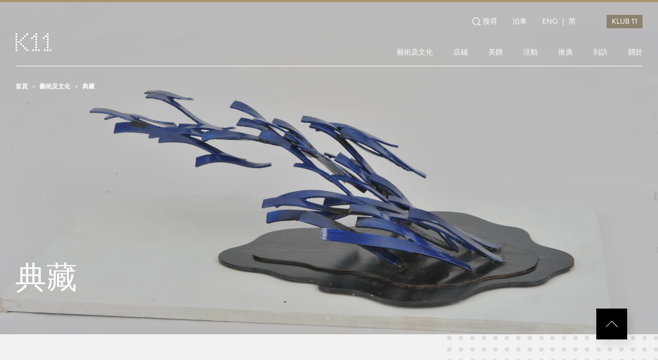

--- FILE ---
content_type: text/html; charset=utf-8
request_url: https://hk.k11.com/zh-hk/art-and-culture/kollection/?target=chaotic-order/
body_size: 10632
content:




<!DOCTYPE html>
<html lang="zh-hk">
<head>

        <!-- Google Tag Manager -->
        <script>
        (function (w, d, s, l, i) {
                    w[l] = w[l] || []; w[l].push({
                        'gtm.start':
                            new Date().getTime(), event: 'gtm.js'
                    }); var f = d.getElementsByTagName(s)[0],
                        j = d.createElement(s), dl = l != 'dataLayer' ? '&l=' + l : ''; j.async = true; j.src =
                'https://www.googletagmanager.com/gtm.js?id=' + i + dl; f.parentNode.insertBefore(j, f);
        })(window, document, 'script', 'dataLayer', 'GTM-T3KBQP6');</script>
        <!-- End Google Tag Manager -->

    <title>典藏</title>
    <meta charset="UTF-8">
    <meta name="viewport" content="width=device-width, initial-scale=1.0">
    <meta http-equiv="X-UA-Compatible" content="ie=edge">
    <meta name="title" />
    <meta name="description" />
    <meta name="keywords" />
    <meta name="image" />

    <meta property="og:title" />
    <meta property="og:description" />
    <meta property="og:keywords" />
    <meta property="og:image" />
    <meta property="og:url" content="https://hk.k11.com/art-and-culture/kollection/" />

<link rel="alternate" href="http://hk.k11.com" hreflang="x-default">

    <link rel="alternate" href="https://hk.k11.com/art-and-culture/kollection/" hreflang="en-HK">
    <link rel="alternate" href="https://hk.k11.com/zh-cn/art-and-culture/kollection/" hreflang="zh-cn">
    <link rel="alternate" href="https://hk.k11.com/zh-hk/art-and-culture/kollection/" hreflang="zh-hk">

<link rel="shortcut icon" />
    <meta name="theme-color" content="#eee">
    <meta name="apple-mobile-web-app-capable" content="yes">
    <meta name="apple-mobile-web-app-status-bar-style" content="black">
    <link rel="stylesheet" href="/files/art/css/bundle.min.css?2025121805">
    <link rel="shortcut icon" href="https://images.k11musea.com/media/1994/bitmap.png" />
    <link rel="canonical" href="http://hk.k11.com/zh-hk/art-and-culture/kollection/" />

        <!-- Facebook Pixel Code -->
        <script>
        !function (f, b, e, v, n, t, s) {
            if (f.fbq) return; n = f.fbq = function () {
                n.callMethod ?
                n.callMethod.apply(n, arguments) : n.queue.push(arguments)
            };
            if (!f._fbq) f._fbq = n; n.push = n; n.loaded = !0; n.version = '2.0';
            n.queue = []; t = b.createElement(e); t.async = !0;
            t.src = v; s = b.getElementsByTagName(e)[0];
            s.parentNode.insertBefore(t, s)
        }(window, document, 'script',
            'https://connect.facebook.net/en_US/fbevents.js');
        fbq('init', '2476787745779899');
        fbq('track', 'PageView');
        </script>
        <noscript>
            <img height="1" width="1" style="display:none" src="https://www.facebook.com/tr?id=2476787745779899&amp;ev=PageView&amp;noscript=1" />
        </noscript>
        <!-- End Facebook Pixel Code -->

    <script src="https://cdnjs.cloudflare.com/ajax/libs/fingerprintjs2/1.5.1/fingerprint2.min.js"></script>
    <script>
        var udid;
        new Fingerprint2({ excludePixelRatio: true }).get(function (result, components) {
            udid = result;
        });
    </script>

</head>

<body class="js-ga-pageview " data-lang="zh-hk" data-api-link="https://api.k11.com/v3/" data-page-name="" data-auth="eyJ0eXAiOiJKV1QiLCJhbGciOiJIUzI1NiJ9.eyJpc3MiOiJrMTFhbXdlYiIsInNlY3JldCI6InNtc3NlY3JldCIsImlhdCI6MTc2OTYyNTA0NX0.4R9Mvl466jmcn2Ut5vg8IJE3aFElIRqHmd3yeBKmFuE">
        <!-- Google Tag Manager (noscript) -->
        <noscript>
            <iframe src="https://www.googletagmanager.com/ns.html?id=GTM-T3KBQP6"
                    height="0" width="0" style="display:none;visibility:hidden"></iframe>
        </noscript>
        <!-- End Google Tag Manager (noscript) -->
    


<div id="header--waypoints"></div>
<header class="header">
    <div class="header__container container">
        <div class="header__row header__row--info header__row--end">

            <div class="header__col header__table-hide header__search js-search ga-trigger" ga-category="Navigator" ga-action="Click" ga-label="Search">
                <div class="header__search-icon">
                    <div class="icon-global-search"></div>
                </div>
                <div class="header__search-text">搜尋</div>
            </div>

                <a class="header__col header__table-hide header__link ga-trigger" ga-category="Navigator" ga-action="Click" ga-label="Parking" href="/zh-hk/parking/" target="_self">泊車</a>

            <div class="header__col header__lang">
                        <a class="header__lang-item ga-trigger" ga-category="Navigator" ga-action="Click" ga-label="Lang - Eng" href="/art-and-culture/kollection/?target=chaotic-order/">ENG</a>
                            <div class="header__lang-hl"></div>
                        <a class="header__lang-item ga-trigger" ga-category="Navigator" ga-action="Click" ga-label="Lang - SC" href="/zh-cn/art-and-culture/kollection/?target=chaotic-order/">简</a>
            </div>

            <div class="header__col header__profile js-login-username hide"> ，您好！</div>

            <div class="header__col header__login js-login-trigger js-modal ga-trigger " ga-category="Navigator" ga-action="Click" ga-label="Login" id="login_box" data-modal-target="js-modal-login"></div>

            <a class="header__col header__logout js-logout-trigger hide" id="logout_box" href="/logout">登出</a>

                <form class="js-klub11-link header__col" method="POST" action="https://klub-11.com/" target="_blank">
                    <input type="hidden" name="data" value="eyJkYXRhIjpudWxsLCJpdiI6bnVsbCwidGltZXN0YW1wIjpudWxsLCJyZWRpcmVjdF91cmwiOm51bGx9">
                    <input class="header__link--submit ga-trigger" ga-category="Navigator" ga-action="Click" ga-label="Klub 11" type="submit" value="KLUB 11">
                </form>


        </div>


        <div class="header__row header__row--between header__row--a-end">
                <a class="header__logo ga-trigger" ga-category="Navigator" ga-action="Click" ga-label="Home Logo" href="/zh-hk/"><img class="header__logo--white" src="https://images.k11musea.com/media/1870/logo-white.svg"><img class="header__logo--theme" src="https://images.k11musea.com/media/1870/logo-white.svg"></a>


            <nav class="header__nav header__nav--dkt">
                    <div class="header__nav-item ">
                        <a class="header__nav-link ga-trigger" ga-category="Navigator" ga-action="Click" ga-label="Art &amp; Culture" href="/zh-hk/art-and-culture/" target="_self">藝術及文化</a>
                            <div class="header__subnav">
                                <span class="header__subnav-tng"></span>
                                <div class="header__subnav-col">
                                        <a class="header__subnav-link" href="https://hk.k11.com/happenings/?&amp;topic=art" target="_self" data-hover-target="#藝術活動">
                                            <div class="link-icon">
                                                <div class="icon-arrow"></div>
                                            </div>
                                            <div class="link-text ga-trigger" ga-category="Navigator" ga-action="Click" ga-label="藝術及文化 - 藝術活動">藝術活動</div>
                                        </a>
                                        <a class="header__subnav-link" href="/zh-hk/art-and-culture/salon11/" target="_self" data-hover-target="#SALON11">
                                            <div class="link-icon">
                                                <div class="icon-arrow"></div>
                                            </div>
                                            <div class="link-text ga-trigger" ga-category="Navigator" ga-action="Click" ga-label="藝術及文化 - SALON11">SALON11</div>
                                        </a>
                                        <a class="header__subnav-link" href="/zh-hk/art-and-culture/musik11/" target="_self" data-hover-target="#musiK11">
                                            <div class="link-icon">
                                                <div class="icon-arrow"></div>
                                            </div>
                                            <div class="link-text ga-trigger" ga-category="Navigator" ga-action="Click" ga-label="藝術及文化 - musiK11">musiK11</div>
                                        </a>
                                        <a class="header__subnav-link" href="/zh-hk/art-and-culture/movie11/" target="_self" data-hover-target="#MOVIE11">
                                            <div class="link-icon">
                                                <div class="icon-arrow"></div>
                                            </div>
                                            <div class="link-text ga-trigger" ga-category="Navigator" ga-action="Click" ga-label="藝術及文化 - MOVIE11">MOVIE11</div>
                                        </a>
                                        <a class="header__subnav-link" href="/zh-hk/art-and-culture/kollection/" target="_self" data-hover-target="#典藏">
                                            <div class="link-icon">
                                                <div class="icon-arrow"></div>
                                            </div>
                                            <div class="link-text ga-trigger" ga-category="Navigator" ga-action="Click" ga-label="藝術及文化 - 典藏">典藏</div>
                                        </a>
                                </div>
                                <div class="header__subnav-col">
                                </div>
                            </div>
                    </div>
                    <div class="header__nav-item ">
                        <a class="header__nav-link ga-trigger" ga-category="Navigator" ga-action="Click" ga-label="Shop" href="/zh-hk/shop/" target="_self">店鋪</a>
                    </div>
                    <div class="header__nav-item ">
                        <a class="header__nav-link ga-trigger" ga-category="Navigator" ga-action="Click" ga-label="Taste" href="/zh-hk/taste/" target="_self">美饌</a>
                    </div>
                    <div class="header__nav-item ">
                        <a class="header__nav-link ga-trigger" ga-category="Navigator" ga-action="Click" ga-label="Happenings" href="/zh-hk/happenings/" target="_self">活動</a>
                    </div>
                    <div class="header__nav-item ">
                        <a class="header__nav-link ga-trigger" ga-category="Navigator" ga-action="Click" ga-label="Promotions" href="/zh-hk/promotions/" target="_self">推廣</a>
                    </div>
                    <div class="header__nav-item ">
                        <a class="header__nav-link ga-trigger" ga-category="Navigator" ga-action="Click" ga-label="Visit" href="/zh-hk/visit/" target="_self">到訪</a>
                    </div>
                    <div class="header__nav-item hidden-tbt">
                        <a class="header__nav-link ga-trigger" ga-category="Navigator" ga-action="Click" ga-label="About" href="/zh-hk/about/" target="_self">關於</a>
                    </div>

                <div class="header__nav-tbt-menu">
                    <div class="header__nav-menu-icon"><span class="icon-menu"></span><span class="icon-close"></span></div>
                    <div class="header__nav-menu-content">
                                        <a class="header__nav-menu-content-item nav-link ga-trigger" ga-category="Navigator" ga-action="Click" ga-label="About" href="/zh-hk/about/" target="_self">
                                            <div class="link-text">關於</div>
                                            <div class="link-icon">
                                                <div class="icon-arrow"></div>
                                            </div>
                                        </a>
                                    <div class="header__nav-menu-content-hl"></div>
                                        <a class="header__nav-menu-content-item ga-trigger" ga-category="Navigator" ga-action="Click" ga-label="Services" href="/zh-hk/" target="_self"></a>
                                        <a class="header__nav-menu-content-item ga-trigger" ga-category="Navigator" ga-action="Click" ga-label="Carparking" href="/zh-hk/parking/" target="_self">泊車</a>

                        <div class="header__nav-menu-content-item search js-search-table ga-trigger" ga-category="Navigator" ga-action="Click" ga-label="Search">搜尋</div>
                    </div>
                </div>
            </nav>

        </div>

        <div class="header__mobile-menu">
            <div class="header__row header__row--a-start header__row--between">
                    <div class="header__logo"><img src="https://images.k11musea.com/media/1870/logo-white.svg" alt="https://images.k11musea.com/media/1870/logo-white.svg"></div>

                <div class="header__lang">
                            <a class="header__lang-item ga-trigger" ga-category="Navigator" ga-action="Click" ga-label="Lang - Eng" href="/art-and-culture/kollection/?target=chaotic-order/">ENG</a>
                                <div class="header__lang-hl"></div>
                            <a class="header__lang-item ga-trigger" ga-category="Navigator" ga-action="Click" ga-label="Lang - SC" href="/zh-cn/art-and-culture/kollection/?target=chaotic-order/">简</a>
                </div>

            </div>
            <div class="header__row">
                <div class="header__nav header__nav--mbl">
                            <a class="header__nav-item ga-trigger" ga-category="Navigator" ga-action="Click" ga-label="藝術及文化" href="/zh-hk/art-and-culture/" target="_self">藝術及文化</a>
                            <a class="header__nav-item ga-trigger" ga-category="Navigator" ga-action="Click" ga-label="店鋪" href="/zh-hk/shop/" target="_self">店鋪</a>
                            <a class="header__nav-item ga-trigger" ga-category="Navigator" ga-action="Click" ga-label="美饌" href="/zh-hk/taste/" target="_self">美饌</a>
                            <a class="header__nav-item ga-trigger" ga-category="Navigator" ga-action="Click" ga-label="活動" href="/zh-hk/happenings/" target="_self">活動</a>
                            <a class="header__nav-item ga-trigger" ga-category="Navigator" ga-action="Click" ga-label="優惠及推廣" href="/zh-hk/promotions/" target="_self">優惠及推廣</a>
                            <a class="header__nav-item ga-trigger" ga-category="Navigator" ga-action="Click" ga-label="到訪" href="/zh-hk/visit/" target="_self">到訪</a>
                </div>
            </div>
            <div class="header__row">
                <div class="header__account">
                    <div class="header__sign-in">
                            <a class="js-login-trigger js-modal ga-trigger " ga-category="Navigator" ga-action="Click" ga-label="Login" data-modal-target="js-modal-login" href="#"></a><a class="js-login-username hide"> </a>
                    </div>
                    <div class="header__log-out js-logout-trigger hide"><a href="/logout">登出</a></div>
                </div>
            </div>
            <div class="header__row">
                            <div class="header__col-3">
                                <div class="header__link--arrow">
                                    <a href="/zh-hk/about/" class="ga-trigger" ga-category="Navigator" ga-action="Click" ga-label="關於" target="_self">
                                        <div class="arrow-icon">
                                            <div class="icon-arrow"></div>
                                        </div>
                                        <div class="arrow-text">關於</div>
                                    </a>
                                </div>
                            </div>
                            <div class="header__col-3">
                                <div class="header__link--arrow">
                                    <a href="https://klub-11.com/" class="ga-trigger" ga-category="Navigator" ga-action="Click" ga-label="KLUB 11" target="_self">
                                        <div class="arrow-icon">
                                            <div class="icon-arrow"></div>
                                        </div>
                                        <div class="arrow-text">KLUB 11</div>
                                    </a>
                                </div>
                            </div>
            </div>

            <div class="header__social">
                <div class="header__social-text">关注我们</div>
                <div class="header__social-icon">
                    <a class="header__social-icon-item ga-trigger" href="Gibe.LinkPicker.Umbraco.Models.LinkPicker" target="_blank" ga-category="Navigator" ga-action="Click" ga-label="Social - IG">
                        <div class="icon-instagram"></div>
                    </a>
                    <a class="header__social-icon-item ga-trigger" href="Gibe.LinkPicker.Umbraco.Models.LinkPicker" target="_blank" ga-category="Navigator" ga-action="Click" ga-label="Social - FB">
                        <div class="icon-facebook"></div>
                    </a>
                    <a class="header__social-icon-item js-modal ga-trigger" href="" data-modal-target="js-modal-wechat" ga-category="Navigator" ga-action="Click" ga-label="Social - Wechat">
                        <div class="icon-wechat"></div>
                    </a>
                </div>
            </div>
        </div>

    </div>



            <div class="header__container header__container--breadcrumb container">
                <section class="breadcrumb breadcrumb--dkt">
                    <div class="breadcrumb__container">
                                <a class="breadcrumb__item" href="/zh-hk/">
                                    <div class="breadcrumb__item-text">首頁</div>
                                </a>
                                <a class="breadcrumb__item" href="/zh-hk/art-and-culture/">
                                    <div class="breadcrumb__item-text">藝術及文化</div>
                                </a>
                                <a class="breadcrumb__item" href="/zh-hk/art-and-culture/kollection/">
                                    <div class="breadcrumb__item-text">典藏</div>
                                </a>
                    </div>
                </section>
            </div>


    <div class="header__search header__search--overlay js-search-overlay">
        <div class="header__search-bg js-search-overlay-bg"></div>
        <div class="header__search-content">
            <div class="header__search-container container--sm">
                <div class="header__search-row">
                    <div class="header__search-icon right-less js-search-overlay-search">
                        <div class="icon-search"></div>
                    </div>
                    <form class="header__search-form js-search-form" action="/zh-hk/search" method="post">
                        <div class="header__search-input">
                            <input class="js-search-input" name="keyword" type="text" placeholder="">
                        </div>
                        <input type="submit" value="Submit">
                    </form>
                    <div class="header__search-icon right js-search-clear">
                        <div class="icon-close"></div>
                    </div>
                </div>
                <div class="header__search-link">
                    <div class="header__search-link-title">快速搜尋</div>
                    <div class="header__search-link-row">
                        <form class="header__search-link-form" id="js-header-search-quick" method="POST" action="/zh-hk/search">
                            <input id="js-header-search-quick-input" type="hidden" name="keyword">
                                <div class="header__search-link-item">
                                    <a class="js-header-search-quick-btn" href="#" data-value="萬寧">
                                        <img src="" alt="">
                                        <div class="text">萬寧</div>
                                    </a>
                                </div>
                                <div class="header__search-link-item">
                                    <a class="js-header-search-quick-btn" href="#" data-value="百味堂">
                                        <img src="" alt="">
                                        <div class="text">百味堂</div>
                                    </a>
                                </div>
                                <div class="header__search-link-item">
                                    <a class="js-header-search-quick-btn" href="#" data-value="大都烤鴨">
                                        <img src="" alt="">
                                        <div class="text">大都烤鴨</div>
                                    </a>
                                </div>
                                <div class="header__search-link-item">
                                    <a class="js-header-search-quick-btn" href="#" data-value="John Masters Organics">
                                        <img src="" alt="">
                                        <div class="text">John Masters Organics</div>
                                    </a>
                                </div>
                        </form>
                    </div>
                </div>
            </div>
        </div>
    </div>


</header>

<div class="modal" id="js-modal-login" aria-hidden="true">
    <div class="modal__overlay" tabindex="-1" data-modal-close>
        <div class="modal__container" role="dialog" aria-modal="true" aria-labelledby="Login Modal">
            <div class="modal__header">
                <button class="modal__close" aria-label="Close Modal" data-modal-close>
                    <div class="icon-close" data-modal-close></div>
                </button>
            </div>
            <div class="modal__content">
                <div class="login">
                    
                    <div class="login__container" id="login-1">
                        <div class="login__title">KLUB 11會員登入</div>
                        <div class="login__note"></div>
                        <div class="login__note">登入方式<span class="login__note-button active js-login-select">手機號碼</span><span class="login__note-button js-login-select">電郵</span></div>
                        <div class="login__form js-login-form">
                            <div class="login__form-row">
                                <div class="login__form-tel js-login-select-input active">
                                    <input class="js-login-form-tel" type="tel" name="telephone" placeholder="請輸入你的手機號碼*" required data-parsley-type="number" data-parsley-trigger="input" data-parsley-errors-wrapper="&lt;div class='login-input-error'&gt;&lt;/div&gt;" data-parsley-error-template="&lt;span&gt;&lt;/span&gt;">
                                </div>
                                <div class="login__form-email js-login-select-input">
                                    <input class="js-login-form-email" type="text" name="email" placeholder="請輸入您的電郵地址" required>
                                </div>
                            </div>
                            <div class="login__form-error js-login-form-register-error hide">Incorrect mobile number format. Please try again.</div>
                            <div class="login__form-row login__form-captcha" id="recaptcha"></div>
                        </div>
                        <div class="login__submit js-login-form-recaptcha hide">
                            <div class="login__submit-button">
                                <button class="js-login-form-get-sms">
                                    <div class="loader"><img src="/files/art/assets/img/loading.svg"></div>
                                    <div class="text">發送驗證碼</div>
                                </button>
                            </div>
                        </div>
                        <div class="login__text-link align-center js-register-link" data-url="https://kdp-mh.k11.com/?locale=zh_HK&amp;"><a class="js-register-button" href="#">立即登記</a></div>
                    </div>
                    <div class="login__container" id="login-2">
                        <div class="login__title">手機號碼認證</div>
                        <div class="login__note">認證碼已傳送至閣下之手機號碼，請於下方輸入<span class="telephone-num"></span></div>
                        <div class="login__form">
                            <div class="login__form-four-digit">
                                <input class="js-login-form-four-digit" type="number" maxlength="1" oninput="javascript: if (this.value.length &gt; this.maxLength) this.value = this.value.slice(0, this.maxLength);">
                                <input class="js-login-form-four-digit" type="number" maxlength="1" oninput="javascript: if (this.value.length &gt; this.maxLength) this.value = this.value.slice(0, this.maxLength);">
                                <input class="js-login-form-four-digit" type="number" maxlength="1" oninput="javascript: if (this.value.length &gt; this.maxLength) this.value = this.value.slice(0, this.maxLength);">
                                <input class="js-login-form-four-digit" type="number" maxlength="1" oninput="javascript: if (this.value.length &gt; this.maxLength) this.value = this.value.slice(0, this.maxLength);">
                                <input class="js-login-form-four-digit" type="number" maxlength="1" oninput="javascript: if (this.value.length &gt; this.maxLength) this.value = this.value.slice(0, this.maxLength);">
                                <input class="js-login-form-four-digit" type="number" maxlength="1" oninput="javascript: if (this.value.length &gt; this.maxLength) this.value = this.value.slice(0, this.maxLength);">
                            </div>
                            <div class="login__form-error js-login-form-sms-verify-error" data-error-message="Please input the code"></div>
                        </div>
                        <div class="login__submit">
                            <div class="login__submit-button">
                                <button class="js-login-form-sms-verify" data-sms-log-id="7678">
                                    <div class="loader"><img src="/files/art/assets/img/loading.svg"></div>
                                    <div class="text">提交</div>
                                </button>
                            </div>
                        </div>
                        <div class="login__text login__text--resend js-login-form-resend">於<span class="second"></span>秒</span>後重發驗證碼<span class="trim"></div>
                    </div>
                    <div class="login__container" id="login-3">
                        <div class="login__title">KLUB 11會員登入</div>
                        <div class="login__note">請輸入密碼。</div>
                        <div class="login__form js-login-form-password" data-url="/client/Login">
                            <div class="login__form-input">
                                <input class="js-login-input" name="password" type="password" placeholder="密碼" required>
                            </div>
                            <div class="login__form-error js-form-error hide">*Error Message</div>
                        </div>
                        <div class="login__link"><a href="https://www.klub-11.com/findpassword.aspx?languageType=zh_cn_traditional" target="_blank">忘記密碼？</a></div>
                        <div class="login__form-submit">
                            <button class="js-login-submit-password">
                                <div class="loader"><img src="/files/art/assets/img/loading.svg"></div>
                                <div class="text">登入</div>
                            </button>
                        </div>
                    </div>
                    <div class="login__container" id="login-qrcode">
                        <div class="login__headline js-login-title">用K11 APP登記預約</div>
                        <div class="login__note login__note-desktop js-note-desktop">透用手機掃描此QR code登記預約</div>
                        <div class="login__note login__note-mobile js-note-mobile">按一下流動應用程式圖示登記預約</div>
                        <div class="login__form login__form-desktop">
                            <div class="login__form-qrcode" id="qrcode"></div>
                        </div>
                        <div class="login__form login__form-mobile">
                            <div class="login__form-button js-qrcode-button"><img src="https://images.k11musea.com/media/2929/k11_app_icon_shadow.png"></div>
                        </div>
                    </div>
                    <div class="login__container" id="bind-member">
                        <div class="login__title">Reminder</div>
                        <div class="login__note">綁定KLUB 11及K Dollar計劃賺取K Dollar</div>
                        <div class="login__submit">
                            <div class="login__submit-button js-register-link" data-url=https://kdp-mh.k11.com/?locale=zh_HK&amp;">
                                <button><a class="js-register-button text" href="#">Bind K Dollar Program</a></button>
                            </div>
                        </div>
                        <div class="login__link"><a class="js-login-select-continue" href="javascript:void(0)">繼續</a></div>
                    </div>
                </div>
                <div class="title-paragraph title-paragraph--center js-login-success hide">
                    <div class="title-paragraph__title">登入成功</div>
                    <div class="title-paragraph__icon--tick">
                        <div class="icon-tick"></div>
                    </div>
                </div>
            </div>
        </div>
    </div>
</div>

    <main>
        





<section class="hero-banner hero-banner--sm">
    <div class="hero-banner__container">
        <div class="hero-banner__bg">
            <div class="hero-banner__bg-dkt" style="background-image : url(https://images.k11musea.com/media/2254/dsc_2483.jpg)"></div>
            <div class="hero-banner__bg-mbl" style="background-image: url(https://images.k11musea.com/media/2254/dsc_2483.jpg)"></div>
        </div>
        <div class="hero-banner__content container">
            <div class="hero-banner__content-title">
                <h1 class="hero-banner__content-title--firstline">典藏</h1>
            </div>
        </div>
    </div>
</section>



<section class="section-paragraph section-paragraph--deco">
    <div class="section-paragraph__container container--sm">
        <div class="section-paragraph__content">
            <p>K11是一個藝術空間，讓藝術品在場內穿插。盡享購物樂趣的同時，你亦可欣賞多元化的藝術作品，感受K11獨有的藝術購物之旅！</p>
        </div>
    </div>
    <div class="section-paragraph__deco" style="background-image: url(/files/art/assets/img/dot-pattern.png)"></div>
</section>


<section class="listing-masonry listing-masonry--art">
    <div class="listing-masonry__container container--sm">
        <div class="listing-masonry__filter listing-masonry__filter--desktop hidden-mbl tab-container">
            <div class="listing-masonry__filter-row">
                <div class="listing-masonry__filter-tab-panel">
                    <div class="panel-item tab-panel js-listing-masonry-filter-tab active" data-tab-href="categories">類別</div>
                    
                </div>
            </div>
            <div class="listing-masonry__filter-row">
                <div class="listing-masonry__filter-tab-content">
                    <div class="content-item tab-content active" data-tab-id="categories">


                        <div class="listing-masonry__filter-tab active all">
                            <div class="tab-text js-listing-masonry-filter" data-category-id="all">全部</div>
                            <div class="tab-icon icon-close js-listing-masonry-filter-close"></div>
                        </div>



                    </div>

                </div>
            </div>
        </div>
        <div class="listing-masonry__filter listing-masonry__filter--mobile visible-mbl">
            <div class="listing-masonry__filter-expand mx-mbl-reset js-mobile-popup-selection">
                <div class="listing-masonry__filter-expand-icon">
                    <div class="icon-filter"></div>
                </div>
                <div class="listing-masonry__filter-expand-text">篩選</div>
                <div class="listing-masonry__filter-expand-icon">
                    <div class="icon-arrow"></div>
                </div>
            </div>
            <div class="mps">
                <div class="mps__bg"></div>
                <div class="mps__container container">
                    <div class="mps__close">
                        <div class="icon-close"></div>
                    </div>
                    <div class="mps__content">
                        <div class="listing-masonry__filter-popup tab-container">
                            <div class="listing-masonry__filter-popup-clear js-listing-masonry-filter-clear">
                                <div class="clear-icon">
                                    <div class="icon-reset"></div>
                                </div>
                                <div class="clear-text">清除</div>
                            </div>
                            <div class="listing-masonry__filter-tab-panel">
                                <div class="panel-item tab-panel js-listing-masonry-filter-tab active" data-tab-href="categories">類別</div>
                            </div>
                            <div class="listing-masonry__filter-tab-content">
                                <div class="content-item tab-content active" data-tab-id="categories">

                                    <div class="listing-masonry__filter-tab active all">
                                        <div class="tab-icon">
                                            <div class="icon-tick"></div>
                                        </div>
                                        <div class="tab-text js-listing-masonry-filter" data-category-id="all"><span>全部</span></div>
                                    </div>


                                </div>

                            </div>
                        </div>
                        <div class="listing-masonry__filter-apply">
                            <button class="js-listing-masonry-filter-apply">應用</button>
                        </div>
                    </div>
                </div>
            </div>
        </div>
    </div>
    <div class="listing-masonry__container container">
        <script id="hbt-listing-masonry-item-art" type="text/x-handlebars-template">
            <div class="listing-masonry__masonry-item listing-masonry__masonry-item--art">
                <div class="listing-masonry__masonry-item-image">
                    <a class="js-listing-masonry-item ga-trigger"
                       href="{{umbraco_link}}" data-guid="{{guid}}"
                       ga-category="Art & Culture" ga-action="Click" ga-label="Kollection - {{name}}">
                        <img src="{{carousel_image.[0]}}">
                    </a>
                    {{#if like_count}}
                    <div class="listing-masonry__masonry-item-like js-listing-masonry-item-like {{liked}}" data-guid="{{guid}}" data-likeclass="{{like_class_name}}" data-like-api="/client/Like" data-dislike-api="/client/DisLike">
                        <div class="like-icon">
                            <div class="icon-{{liked}}"></div>
                        </div>
                        <div class="like-num">{{like_count}}</div>
                    </div>{{/if}}
                </div>
                <a class="listing-masonry__masonry-item-name js-listing-masonry-item ga-triiger"
                   href="{{umbraco_link}}" data-guid="{{guid}}"
                   ga-category="Art & Culture" ga-action="Click" ga-label="Kollection - {{name}}">{{artist}}</a>
                <div class="listing-masonry__masonry-item-subname">{{name}}</div>
                <div class="listing-masonry__masonry-item-location">
                    <div class="location-icon">
                        <div class="icon-location-pin"></div>
                    </div>
                    <div class="location-name">{{location}}</div>
                </div>
            </div>
        </script>
        <script id="hbt-listing-masonry-item-art-banner" type="text/x-handlebars-template">
            <div class="listing-masonry__masonry-item listing-masonry__masonry-item--banner">
                <section class="banner">
                    <div class="banner__container">
                        <div class="banner__image">
                            <div class="banner__image-dkt hidden-mbl" style="background-image: url({{background_image}})"></div>
                            <div class="banner__image-mbl visible-mbl" style="background-image: url({{background_image}})"></div>
                        </div>
                        <div class="banner__content">
                            <div class="banner__content-title">{{title}}</div><a class="banner__content-link" href="{{link}}" target="_blank">{{link_label}}</a>
                        </div>
                    </div>
                </section>
            </div>
        </script>
        <div class="listing-masonry__masonry listing-masonry__masonry--art js-listing-masonry" data-link="/Api/ArtMallApi/GetArtAndPieces" data-page="art" data-link-type="popup">
            <div class="listing-masonry__masonry-sizer"></div>
            <div class="listing-masonry__masonry-gutter"></div>
            <div class="listing-masonry__masonry-stamp"></div>
            <div class="listing-masonry__masonry-loader"><img src="/files/art/assets/img/loading.svg"></div>
        </div>
        <div class="listing-masonry__masonry--infscr-status"><img src="/files/art/assets/img/loading.svg"></div>
    </div>
</section>



<script id="hbt-carousel-content-art" type="text/x-handlebars-template">
    <section class="carousel-content carousel-content--art">
        <div class="carousel-content__container container">
            <div class="carousel-content__carousel-holder mx-mbl-reset">
                <div class="carousel-content__carousel swiper-container js-carousel-content-carousel">
                    <div class="carousel-content__carousel-container swiper-wrapper">
                        {{#each carousel_image}}
                        <div class="carousel-content__carousel-item swiper-slide">
                            <div class="carousel-content__carousel-item-image" style="background-image: url('{{this}}')"></div>
                        </div>{{/each}}
                    </div>
                </div>
                <div class="carousel-content__carousel-nav carousel-nav">
                    <div class="carousel-content__carousel-nav-next carousel-nav-next"></div>
                    <div class="carousel-content__carousel-nav-prev carousel-nav-prev"></div>
                </div>
            </div>
            <div class="carousel-content__content">
                <div class="carousel-content__content-title">{{artist}}</div>
                <div class="carousel-content__content-name">{{name}}</div>
                <div class="carousel-content__content-detail">{{{caption}}}</div>
                <div class="carousel-content__content-location">
                    <div class="location-icon">
                        <div class="icon-map-pin"></div>
                    </div>
                    <div class="location-text">{{location}}</div>
                </div>{{#if like_count}}
                <div class="carousel-content__content-like js-carousel-content-like {{liked}}" data-guid="{{guid}}" data-likeclass="{{like_class_name}}" data-like-api="/client/Like" data-dislike-api="/client/DisLike">
                    <div class="like-icon">
                        <div class="icon-{{liked}}"></div>
                    </div>
                    <div class="like-num">{{like_count}}</div>
                </div>{{/if}}
                <div class="carousel-content__content-hr"></div>
                <div class="carousel-content__content-desc">{{{description}}}</div>
            </div>
        </div>
    </section>
</script>


<section class="popup-section">
    <div class="popup-section__overlay"></div>
    <div class="popup-section__content">
        <div class="popup-section__return-bar">
            <div class="popup-section__return-bar-btn js-popup-section-close">
                <div class="btn-icon">
                    <div class="icon-arrow"></div>
                </div>
                <div class="btn-text">返回</div>
            </div>
            <div class="popup-section__return-bar-share js-share-mobile" data-not-support="">
                <div class="share-icon">
                    <div class="icon-share"></div>
                </div>
            </div>
        </div>
        <div class="popup-section__close hidden-mbl js-popup-section-close">
            <div class="icon-close"></div>
        </div>
        <div class="popup-section__content-container">
        </div>
    </div>
</section>
    </main>

<div id="js-mobile-bar-hide"></div>
<footer class="footer section-pt section-pb">
    <div class="footer__container container hidden-mbl">
        <div class="footer__row">
            <div class="footer__col--first">
                <div class="footer__sitemap">
                    <div class="footer__sitemap-col">

                            <div class="footer__sitemap-group">
                                    <div class="footer__sitemap-link"><a href="/zh-hk/shop/" class="ga-trigger" ga-category="Footer" ga-action="Click" ga-label="Shop">店鋪</a></div>
                                                            </div>
                            <div class="footer__sitemap-group">
                                    <div class="footer__sitemap-link"><a href="/zh-hk/taste/" class="ga-trigger" ga-category="Footer" ga-action="Click" ga-label="Taste">美饌</a></div>
                                                            </div>
                            <div class="footer__sitemap-group">
                                    <div class="footer__sitemap-link"><a href="/zh-hk/art-and-culture/" class="ga-trigger" ga-category="Footer" ga-action="Click" ga-label="Art &amp; Culture">藝術及文化</a></div>
                                                                        <div class="footer__sitemap-sublink"><a href="https://hk.k11.com/happenings/?&amp;topic=art" target="_self" class="ga-trigger" ga-category="Footer" ga-action="Click" ga-label="Art &amp; Culture - Art events">藝術活動</a></div>
                                        <div class="footer__sitemap-external">
                                            <div class="footer__sitemap-sublink footer__sitemap-sublink--external">
                                                <a href="/zh-hk/art-and-culture/#kulture11" target="_self" class="ga-trigger" ga-category="Footer" ga-action="Click" ga-label="Art &amp; Culture - Kulture 11">
                                                    <div class="text">KULTURE11</div>
                                                    <div class="icon icon-external"></div>
                                                </a>
                                            </div>
                                                <div class="footer__sitemap-sublink"><a href="/zh-hk/art-and-culture/salon11/" target="_self" class="ga-trigger" ga-category="Footer" ga-action="Click" ga-label="Art &amp; Culture - Salon 11">- SALON11</a></div>
                                                <div class="footer__sitemap-sublink"><a href="/zh-hk/art-and-culture/musik11/" target="_self" class="ga-trigger" ga-category="Footer" ga-action="Click" ga-label="Art &amp; Culture - musiK 11">- musiK11</a></div>
                                                <div class="footer__sitemap-sublink"><a href="/zh-hk/art-and-culture/movie11/" target="_self" class="ga-trigger" ga-category="Footer" ga-action="Click" ga-label="Art &amp; Culture - Movie 11">- MOVIE11</a></div>
                                        </div>
                                        <div class="footer__sitemap-sublink"><a href="/zh-hk/art-and-culture/kollection/" target="_self" class="ga-trigger" ga-category="Footer" ga-action="Click" ga-label="Art &amp; Culture - Kollection">典藏</a></div>
                            </div>

                    </div>
                    <div class="footer__sitemap-col">

                            <div class="footer__sitemap-group">
                                    <div class="footer__sitemap-link"><a href="/zh-hk/happenings/" class="ga-trigger" ga-category="Footer" ga-action="Click" ga-label="Happenings">活動</a></div>
                                                            </div>
                            <div class="footer__sitemap-group">
                                    <div class="footer__sitemap-link"><a href="/zh-hk/promotions/" class="ga-trigger" ga-category="Footer" ga-action="Click" ga-label="Promotions">推廣</a></div>
                                                                        <div class="footer__sitemap-sublink"><a href="/zh-hk/promotions/featured-promotions/" target="_self" class="ga-trigger" ga-category="Footer" ga-action="Click" ga-label="Promotions - Promotions">精選優惠</a></div>
                            </div>
                    </div>
                    <div class="footer__sitemap-col">

                            <div class="footer__sitemap-group">
                                    <div class="footer__sitemap-link"><a href="/zh-hk/about/" class="ga-trigger" ga-category="Footer" ga-action="Click" ga-label="About">關於</a></div>
                                                            </div>
                            <div class="footer__sitemap-group">
                                    <div class="footer__sitemap-link"><a href="/zh-hk/visit/" class="ga-trigger" ga-category="Footer" ga-action="Click" ga-label="Visit">到訪</a></div>
                                                                        <div class="footer__sitemap-sublink"><a href="/zh-hk/visit/#sightseeing" target="_self" class="ga-trigger" ga-category="Footer" ga-action="Click" ga-label="Visit - Sightseeing">尋訪空間</a></div>
                                        <div class="footer__sitemap-sublink"><a href="/zh-hk/visit/#getting-here" target="_self" class="ga-trigger" ga-category="Footer" ga-action="Click" ga-label="Visit - Getting Here">前往方法</a></div>
                                        <div class="footer__sitemap-sublink"><a href="/zh-hk/visit/#our-services" target="_self" class="ga-trigger" ga-category="Footer" ga-action="Click" ga-label="Visit - Facilities &amp; Service">設施及服務</a></div>
                            </div>
                            <div class="footer__sitemap-group">
                                    <div class="footer__sitemap-link"><a href="/zh-hk/parking/" class="ga-trigger" ga-category="3" ga-action="Click" ga-label="">泊車</a></div>
                                                            </div>
                    </div>
                </div>
            </div>
            <div class="footer__col--second">
                <div class="footer__subrow">
                    <div class="footer__subcol footer__subcol--45">
                        <div class="footer__link">
                                <div class="footer__link-title">香港K11網站</div>
                                                            <div class="footer__link-item"><a href="https://www.k11musea.com/" target="_blank" class="ga-trigger" ga-category="Footer" ga-action="Click" ga-label="K11 Collective - K11 MUSEA">K11 MUSEA</a></div>
                                <div class="footer__link-item"><a href="https://www.k11atelier.com/hk/" target="_blank" class="ga-trigger" ga-category="Footer" ga-action="Click" ga-label="K11 Collective - K11 ATELIER">K11 ATELIER</a></div>
                                <div class="footer__link-item"><a href="https://artus.com.hk/" target="_blank" class="ga-trigger" ga-category="Footer" ga-action="Click" ga-label="K11 Collective - K11 ARTUS 寓館">K11 ARTUS 寓館</a></div>
                                <div class="footer__link-item"><a href="https://www.k11.com/corp/" target="_blank" class="ga-trigger" ga-category="Footer" ga-action="Click" ga-label="K11 Collective - K11 企業">K11 企業</a></div>
                                <div class="footer__link-item"><a href="https://www.victoriadockside.com/" target="_blank" class="ga-trigger" ga-category="Footer" ga-action="Click" ga-label="K11 Collective - VICTORIA DOCKSIDE">VICTORIA DOCKSIDE</a></div>
                                <div class="footer__link-item"><a href="https://www.11-skies.com/" target="_blank" class="ga-trigger" ga-category="Footer" ga-action="Click" ga-label="K11 Collective - 11 SKIES">11 SKIES</a></div>
                        </div>
                    </div>
                    <div class="footer__subcol footer__subcol--55">
                        <div class="footer__info">
                                <div class="footer__info-title">聯絡我們</div>
                            <div class="footer__info-text">
                                <div class="footer__info-text-normal"></div>
                                <div class="footer__info-text-bold"><p>香港九龍尖沙咀河內道18號 <br /><br />enquiry@k11artmallhk.com</p></div>
                            </div>
                                <div class="footer__info-link"><a class="ga-trigger" href="/zh-hk/visit/#getting-here" ga-category="Footer" ga-action="Click" ga-label="Contact us">前往方法 &gt;</a></div>
                        </div>
                    </div>
                </div>
                <div class="footer__subrow">
                    <div class="footer__subcol footer__subcol--55">
                        <div class="footer__app">
                            <div class="footer__app-title">下載「K11 HK」流動應用程式</div>
                            <div class="footer__app-download">
                                    <div class="footer__app-download-item"><a href="https://o2o.k11.com/link/er2B/K11HKAPP" target="_blank" class="ga-trigger" ga-category="Footer" ga-action="Click" ga-label="App Download"><img src="https://images.k11musea.com/media/2036/k11_app_icon_shadow.png"></a></div>
                                                            </div>
                        </div>
                    </div>
                    <div class="footer__subcol footer__subcol--45">
                        <div class="footer__social">
                            <div class="footer__social-title">關注我們</div>
                            <div class="footer__social-link">
                                    <div class="footer__social-link-item"><a href="https://www.instagram.com/k11artmall/" target="_blank" class="ga-trigger" ga-category="Footer" ga-action="Click" ga-label="Social - IG"><span class="icon-instagram"></span></a></div>
                                                                    <div class="footer__social-link-item"><a href="https://www.facebook.com/K11ArtMall" target="_blank" class="ga-trigger" ga-category="Footer" ga-action="Click" ga-label="Social - FB"><span class="icon-facebook"></span></a></div>
                                <div class="footer__social-link-item"><a class="js-modal ga-trigger" ga-category="Footer" ga-action="Click" ga-label="Social - Wechat" data-modal-target="js-modal-wechat" href="javascript:void(0)"><span class="icon-wechat"></span></a></div>
                            </div>
                        </div>
                    </div>
                </div>
            </div>
        </div>
    </div>


    <div class="footer__container container visible-mbl">

        <div class="footer__row">
            <div class="footer__app">
                <div class="footer__app-title">下載「K11 HK」流動應用程式</div>
                <div class="footer__app-download">
                        <div class="footer__app-download-item"><a href="https://o2o.k11.com/link/er2B/K11HKAPP" target="_blank"><img src="https://images.k11musea.com/media/2036/k11_app_icon_shadow.png"></a></div>
                                    </div>
            </div>
        </div>
        <div class="footer__row">
            <div class="footer__social">
                <div class="footer__social-title">關注我們</div>
                <div class="footer__social-link">
                        <div class="footer__social-link-item"><a href="https://www.instagram.com/k11artmall/" target="_blank" class="ga-trigger" ga-category="Footer" ga-action="Click" ga-label="Social - IG"><span class="icon-instagram"></span></a></div>
                                            <div class="footer__social-link-item"><a href="https://www.facebook.com/K11ArtMall" target="_blank" class="ga-trigger" ga-category="Footer" ga-action="Click" ga-label="Social - FB"><span class="icon-facebook"></span></a></div>
                    <div class="footer__social-link-item"><a class="js-modal ga-trigger" data-modal-target="js-modal-wechat" href="javascript:void(0)" ga-category="Footer" ga-action="Click" ga-label="Social - Wechat"><span class="icon-wechat"></span></a></div>
                </div>
            </div>
        </div>
        <div class="footer__accordion">
            <div class="footer__accordion-title js-accordion-trigger">
                <div class="text">網站地圖</div>
                <div class="icon icon-arrow"></div>
            </div>
            <div class="footer__accordion-content js-accordion-content js-accordion-mbl">
                <div class="footer__sitemap">
                    <div class="footer__sitemap-col">

                            <div class="footer__sitemap-group">
                                    <div class="footer__sitemap-link"><a href="/zh-hk/shop/" class="ga-trigger" ga-category="Footer" ga-action="Click" ga-label="Shop">店鋪</a></div>
                                                            </div>
                            <div class="footer__sitemap-group">
                                    <div class="footer__sitemap-link"><a href="/zh-hk/taste/" class="ga-trigger" ga-category="Footer" ga-action="Click" ga-label="Taste">美饌</a></div>
                                                            </div>
                            <div class="footer__sitemap-group">
                                    <div class="footer__sitemap-link"><a href="/zh-hk/happenings/" class="ga-trigger" ga-category="Footer" ga-action="Click" ga-label="Happenings">活動</a></div>
                                                            </div>
                            <div class="footer__sitemap-group">
                                    <div class="footer__sitemap-link"><a href="/zh-hk/about/" class="ga-trigger" ga-category="Footer" ga-action="Click" ga-label="About">關於</a></div>
                                                            </div>
                    </div>
                    <div class="footer__sitemap-col">
                            <div class="footer__sitemap-group">
                                    <div class="footer__sitemap-link"><a href="/zh-hk/art-and-culture/" class="ga-trigger" ga-category="Footer" ga-action="Click" ga-label="Art &amp; Culture">藝術及文化</a></div>
                                                                        <div class="footer__sitemap-sublink"><a href="https://hk.k11.com/happenings/?&amp;topic=art" target="_self" class="ga-trigger" ga-category="Footer" ga-action="Click" ga-label="Art &amp; Culture - Art events">藝術活動</a></div>
                                        <div class="footer__sitemap-external">
                                            <div class="footer__sitemap-sublink footer__sitemap-sublink--external"><a href="/zh-hk/art-and-culture/#kulture11" target="_self" class="ga-trigger" ga-category="Footer" ga-action="Click" ga-label="Art &amp; Culture - Kulture 11">KULTURE11</a></div>

                                                <div class="footer__sitemap-sublink"><a href="/zh-hk/art-and-culture/salon11/" target="_self" class="ga-trigger" ga-category="Footer" ga-action="Click" ga-label="Art &amp; Culture - Salon 11">- SALON11</a></div>
                                                <div class="footer__sitemap-sublink"><a href="/zh-hk/art-and-culture/musik11/" target="_self" class="ga-trigger" ga-category="Footer" ga-action="Click" ga-label="Art &amp; Culture - musiK 11">- musiK11</a></div>
                                                <div class="footer__sitemap-sublink"><a href="/zh-hk/art-and-culture/movie11/" target="_self" class="ga-trigger" ga-category="Footer" ga-action="Click" ga-label="Art &amp; Culture - Movie 11">- MOVIE11</a></div>
                                        </div>
                                        <div class="footer__sitemap-sublink"><a href="/zh-hk/art-and-culture/kollection/" target="_self" class="ga-trigger" ga-category="Footer" ga-action="Click" ga-label="Art &amp; Culture - Kollection">典藏</a></div>
                            </div>
                            <div class="footer__sitemap-group">
                                    <div class="footer__sitemap-link"><a href="/zh-hk/promotions/" class="ga-trigger" ga-category="Footer" ga-action="Click" ga-label="Promotions">推廣</a></div>
                                                                        <div class="footer__sitemap-sublink"><a href="/zh-hk/promotions/featured-promotions/" target="_self" class="ga-trigger" ga-category="Footer" ga-action="Click" ga-label="Promotions - Promotions">精選優惠</a></div>
                            </div>
                            <div class="footer__sitemap-group">
                                    <div class="footer__sitemap-link"><a href="/zh-hk/visit/" class="ga-trigger" ga-category="Footer" ga-action="Click" ga-label="Visit">到訪</a></div>
                                                                        <div class="footer__sitemap-sublink"><a href="/zh-hk/visit/#sightseeing" target="_self" class="ga-trigger" ga-category="Footer" ga-action="Click" ga-label="Visit - Sightseeing">尋訪空間</a></div>
                                        <div class="footer__sitemap-sublink"><a href="/zh-hk/visit/#getting-here" target="_self" class="ga-trigger" ga-category="Footer" ga-action="Click" ga-label="Visit - Getting Here">前往方法</a></div>
                                        <div class="footer__sitemap-sublink"><a href="/zh-hk/visit/#our-services" target="_self" class="ga-trigger" ga-category="Footer" ga-action="Click" ga-label="Visit - Facilities &amp; Service">設施及服務</a></div>
                            </div>
                    </div>
                </div>
                <div class="footer__link">
                    <div class="footer__link-title">香港K11網站</div>
                        <div class="footer__link-item"><a href="https://www.k11musea.com/" target="_blank" class="ga-trigger" ga-category="Footer" ga-action="Click" ga-label="K11 MUSEA">K11 MUSEA</a></div>
                        <div class="footer__link-item"><a href="https://www.k11atelier.com/hk/" target="_blank" class="ga-trigger" ga-category="Footer" ga-action="Click" ga-label="K11 ATELIER">K11 ATELIER</a></div>
                        <div class="footer__link-item"><a href="https://artus.com.hk/" target="_blank" class="ga-trigger" ga-category="Footer" ga-action="Click" ga-label="K11 ARTUS 寓館">K11 ARTUS 寓館</a></div>
                        <div class="footer__link-item"><a href="https://www.k11.com/corp/" target="_blank" class="ga-trigger" ga-category="Footer" ga-action="Click" ga-label="K11 企業">K11 企業</a></div>
                        <div class="footer__link-item"><a href="https://www.victoriadockside.com/" target="_blank" class="ga-trigger" ga-category="Footer" ga-action="Click" ga-label="VICTORIA DOCKSIDE">VICTORIA DOCKSIDE</a></div>
                        <div class="footer__link-item"><a href="https://www.11-skies.com/" target="_blank" class="ga-trigger" ga-category="Footer" ga-action="Click" ga-label="11 SKIES">11 SKIES</a></div>
                </div>
            </div>
        </div>
        <div class="footer__accordion footer__accordion--no-border">
            <div class="footer__accordion-title js-accordion-trigger">
                <div class="text">聯絡我們</div>
                <div class="icon icon-arrow"></div>
            </div>
            <div class="footer__accordion-content js-accordion-content js-accordion-mbl">
                <div class="footer__info">
                    <div class="footer__info-title">聯絡我們</div>
                    <div class="footer__info-text">
                        <div class="footer__info-text-normal"></div>
                        <div class="footer__info-text-bold"><p>香港九龍尖沙咀河內道18號 <br /><br />enquiry@k11artmallhk.com</p></div>
                    </div>
                        <div class="footer__info-link"><a href="/zh-hk/visit/#getting-here" target="_self">前往方法 &gt;</a></div>
                </div>
            </div>
        </div>
    </div>
</footer>

<div class="modal" id="js-modal-wechat" aria-hidden="true">
    <div class="modal__overlay" tabindex="-1" data-modal-close>
        <div class="modal__container" role="dialog" aria-modal="true" aria-labelledby="Wechat Modal">
            <div class="modal__header">
                <button class="modal__close" aria-label="Close Modal" data-modal-close>
                    <div class="icon-close" data-modal-close></div>
                </button>
            </div>
            <div class="modal__content">
                <div class="wechat-title">「香港K11」官方微信 （hk_k11）</div>
                <div class="wechat-qr"><img src="https://images.k11musea.com/media/2037/wechat_qrcode-01.jpg"></div>
            </div>
        </div>
    </div>
</div>

<div class="copyright">
    <div class="copyright__container container">
        <div class="copyright__links">
                <div class="copyright__link"><a href="/zh-hk/terms-of-use/" target="_self">使用條款</a></div>
                            <div class="copyright__link"><a href="/zh-hk/privacy-policy/" target="_self">私隱政策</a></div>
        </div>
        <div class="copyright__statement">香港K11 2021 &#169; 版權所有。</div>
    </div>
</div>


<a class="back-to-top hidden-mbl" href="javascript:void(0)">
    <div class="back-to-top__container">
        <div class="icon icon-chevron"></div>
    </div>
</a>


<section class="mobile-bar mobile-bar--show">
    <div class="mobile-bar__container">
        <div class="mobile-bar__row">
            <a class="mobile-bar__col ga-trigger" ga-category="Navigator" ga-action="Click" ga-label="店鋪" href="/zh-hk/shop/">
                <div class="mobile-bar__icon"><span class="icon-shop"></span></div>
                <div class="mobile-bar__text">店鋪</div>
            </a>
            <a class="mobile-bar__col ga-trigger" ga-category="Navigator" ga-action="Click" ga-label="美饌" href="/zh-hk/taste/">
                <div class="mobile-bar__icon"><span class="icon-taste"></span></div>
                <div class="mobile-bar__text">美饌</div>
            </a>
            <a class="mobile-bar__col mobile-bar__col--menu" href="javascript:void(0);">
                <div class="mobile-bar__icon"><span class="icon-menu"></span></div>
                <div class="mobile-bar__text"> </div>
            </a>
            <a class="mobile-bar__col ga-trigger" ga-category="Navigator" ga-action="Click" ga-label="泊車" href="/zh-hk/parking/">
                <div class="mobile-bar__icon"><span class="icon-parking"></span></div>
                <div class="mobile-bar__text">泊車</div>
            </a>
            <a class="mobile-bar__col js-search ga-trigger" ga-category="Navigator" ga-action="Click" ga-label="搜尋" href="javascript:void(0);">
                <div class="mobile-bar__icon"><span class="icon-search"></span></div>
                <div class="mobile-bar__text">搜尋</div>
            </a>
        </div>
    </div>
</section>

    <script src="https://maps.googleapis.com/maps/api/js?key=AIzaSyC-AJ7bG09di5KfVj3apFFhOgVy4pd5pTo" type="text/javascript"></script>
    <script src="https://api.map.baidu.com/api?ak=f5bSAcpuGI4lOXuo48qs4R2VB6kE6U22&amp;v=2.0&amp;services=false" type="text/javascript"></script>
    <script src="https://www.google.com/recaptcha/api.js?onload=onloadCallback&amp;render=explicit&amp;hl=en" type="text/javascript"></script>
    <script src="/files/art/js/bundle.min.js?2025121805"></script>
    <!-- google recaptcha-->
    <script>
        var onloadCallback = function () {

            grecaptcha.render('recaptcha', {
                'sitekey': '6Lf0K20eAAAAAPM5MZ2KGg-9Gxp2tlzy4-pZlx0N',
                'theme': 'light',
                'size': 'normal',
                'callback': verifyCallback,
                // 'expired-callback': expired,
                // 'error-callback': error,
            });

            var uriIP = 'https://www.cloudflare.com/cdn-cgi/trace';
            var uriGAS = 'https://script.google.com/macros/s/AKfycbzrVfuW8o131_i3Hyt9Iup7M06Q3MPP2F1HF5oZCa1_nen4h4lD/exec';

            var ip;
            fetch(uriIP)
                .then(response => response.text())
                .then(result => {
                    var resultArr = result.split('\n');
                    for (var i = 0, len = resultArr.length; i < len; i++) {
                        var tempArr = resultArr[i].split('=');
                        if (tempArr[0] == 'ip') {
                            ip = tempArr[1];
                            break;
                        }
                    }
                })
                .catch(err => {
                    window.alert(err)
                });

            const lang = $('body').data('lang');
            const container = document.getElementById('recaptcha');
            const iframeGoogleCaptcha = container.querySelector('iframe');
            if (lang !== 'en') {
                iframeGoogleCaptcha.setAttribute("src", iframeGoogleCaptcha.getAttribute("src").replace('en', `${lang === 'zh-cn' ? 'zh-CN' : lang === 'zh-hk' ? 'zh-HK' : 'en'}`));
            }

            function verifyCallback(token) {

                var formData = new FormData();
                formData.append('token', token);
                formData.append('ip', ip);

                fetch(uriGAS, {
                    method: 'POST',
                    body: formData
                }).then(response => response.json())
                    .then(result => {
                        if (result.success) {
                            $('.js-login-form-recaptcha').removeClass('hide');
                            $('#recaptcha').hide();
                        } else {
                            // window.alert(result['error-codes'][0])
                        }
                    })
                    .catch(err => {
                        // window.alert(err)
                    })
            }

            function expired(ex) {
                window.alert('reCAPTCHA Validation Expired')
            }

            function error(err) {
                window.alert('reCAPTCHA Validation Fail')
            }
        }
    </script>


    <script src="/files/art/js/ga.js?2025121805"></script>
    <script>
        Parsley.addMessages('en-gb', {
            required: "這個欄位不能為空白。",
        });
        Parsley.addMessages('zh-hk', {
            required: "這個欄位不能為空白。",
        });
        Parsley.addMessages('zh-cn', {
            required: "這個欄位不能為空白。",
        });

        Parsley.setLocale('zh-hk');
    </script>
<script type="text/javascript" src="/_Incapsula_Resource?SWJIYLWA=719d34d31c8e3a6e6fffd425f7e032f3&ns=2&cb=1451908186" async></script></body>
</html>

--- FILE ---
content_type: text/html
request_url: https://hk.k11.com/Api/ArtMallApi/GetArtAndPieces?language=zh-hk&page=1
body_size: 696
content:
<html style="height:100%"><head><META NAME="ROBOTS" CONTENT="NOINDEX, NOFOLLOW"><meta name="format-detection" content="telephone=no"><meta name="viewport" content="initial-scale=1.0"><meta http-equiv="X-UA-Compatible" content="IE=edge,chrome=1"></head><body style="margin:0px;height:100%"><iframe id="main-iframe" src="/_Incapsula_Resource?SWUDNSAI=31&xinfo=16-18779628-0%200NNN%20RT%281769625043726%204995%29%20q%280%20-1%20-1%20-1%29%20r%280%20-1%29%20B12%2811%2c2899471%2c0%29%20U18&incident_id=382000580039611293-101428925485158032&edet=12&cinfo=0b000000&rpinfo=0&cts=3FyTS3%2bI%2fBQq9ng%2fBBg4naZYwxn9aM7DJ%2fS%2byEWiae4IZaI%2fj%2frTxCMN%2fi4DC837&cip=3.129.92.28&mth=GET" frameborder=0 width="100%" height="100%" marginheight="0px" marginwidth="0px">Request unsuccessful. Incapsula incident ID: 382000580039611293-101428925485158032</iframe></body></html>

--- FILE ---
content_type: text/html; charset=utf-8
request_url: https://www.google.com/recaptcha/api2/anchor?ar=1&k=6Lf0K20eAAAAAPM5MZ2KGg-9Gxp2tlzy4-pZlx0N&co=aHR0cHM6Ly9oay5rMTEuY29tOjQ0Mw..&hl=zh-HK&v=N67nZn4AqZkNcbeMu4prBgzg&theme=light&size=normal&anchor-ms=20000&execute-ms=30000&cb=114mdfs599yq
body_size: 49482
content:
<!DOCTYPE HTML><html dir="ltr" lang="zh-HK"><head><meta http-equiv="Content-Type" content="text/html; charset=UTF-8">
<meta http-equiv="X-UA-Compatible" content="IE=edge">
<title>reCAPTCHA</title>
<style type="text/css">
/* cyrillic-ext */
@font-face {
  font-family: 'Roboto';
  font-style: normal;
  font-weight: 400;
  font-stretch: 100%;
  src: url(//fonts.gstatic.com/s/roboto/v48/KFO7CnqEu92Fr1ME7kSn66aGLdTylUAMa3GUBHMdazTgWw.woff2) format('woff2');
  unicode-range: U+0460-052F, U+1C80-1C8A, U+20B4, U+2DE0-2DFF, U+A640-A69F, U+FE2E-FE2F;
}
/* cyrillic */
@font-face {
  font-family: 'Roboto';
  font-style: normal;
  font-weight: 400;
  font-stretch: 100%;
  src: url(//fonts.gstatic.com/s/roboto/v48/KFO7CnqEu92Fr1ME7kSn66aGLdTylUAMa3iUBHMdazTgWw.woff2) format('woff2');
  unicode-range: U+0301, U+0400-045F, U+0490-0491, U+04B0-04B1, U+2116;
}
/* greek-ext */
@font-face {
  font-family: 'Roboto';
  font-style: normal;
  font-weight: 400;
  font-stretch: 100%;
  src: url(//fonts.gstatic.com/s/roboto/v48/KFO7CnqEu92Fr1ME7kSn66aGLdTylUAMa3CUBHMdazTgWw.woff2) format('woff2');
  unicode-range: U+1F00-1FFF;
}
/* greek */
@font-face {
  font-family: 'Roboto';
  font-style: normal;
  font-weight: 400;
  font-stretch: 100%;
  src: url(//fonts.gstatic.com/s/roboto/v48/KFO7CnqEu92Fr1ME7kSn66aGLdTylUAMa3-UBHMdazTgWw.woff2) format('woff2');
  unicode-range: U+0370-0377, U+037A-037F, U+0384-038A, U+038C, U+038E-03A1, U+03A3-03FF;
}
/* math */
@font-face {
  font-family: 'Roboto';
  font-style: normal;
  font-weight: 400;
  font-stretch: 100%;
  src: url(//fonts.gstatic.com/s/roboto/v48/KFO7CnqEu92Fr1ME7kSn66aGLdTylUAMawCUBHMdazTgWw.woff2) format('woff2');
  unicode-range: U+0302-0303, U+0305, U+0307-0308, U+0310, U+0312, U+0315, U+031A, U+0326-0327, U+032C, U+032F-0330, U+0332-0333, U+0338, U+033A, U+0346, U+034D, U+0391-03A1, U+03A3-03A9, U+03B1-03C9, U+03D1, U+03D5-03D6, U+03F0-03F1, U+03F4-03F5, U+2016-2017, U+2034-2038, U+203C, U+2040, U+2043, U+2047, U+2050, U+2057, U+205F, U+2070-2071, U+2074-208E, U+2090-209C, U+20D0-20DC, U+20E1, U+20E5-20EF, U+2100-2112, U+2114-2115, U+2117-2121, U+2123-214F, U+2190, U+2192, U+2194-21AE, U+21B0-21E5, U+21F1-21F2, U+21F4-2211, U+2213-2214, U+2216-22FF, U+2308-230B, U+2310, U+2319, U+231C-2321, U+2336-237A, U+237C, U+2395, U+239B-23B7, U+23D0, U+23DC-23E1, U+2474-2475, U+25AF, U+25B3, U+25B7, U+25BD, U+25C1, U+25CA, U+25CC, U+25FB, U+266D-266F, U+27C0-27FF, U+2900-2AFF, U+2B0E-2B11, U+2B30-2B4C, U+2BFE, U+3030, U+FF5B, U+FF5D, U+1D400-1D7FF, U+1EE00-1EEFF;
}
/* symbols */
@font-face {
  font-family: 'Roboto';
  font-style: normal;
  font-weight: 400;
  font-stretch: 100%;
  src: url(//fonts.gstatic.com/s/roboto/v48/KFO7CnqEu92Fr1ME7kSn66aGLdTylUAMaxKUBHMdazTgWw.woff2) format('woff2');
  unicode-range: U+0001-000C, U+000E-001F, U+007F-009F, U+20DD-20E0, U+20E2-20E4, U+2150-218F, U+2190, U+2192, U+2194-2199, U+21AF, U+21E6-21F0, U+21F3, U+2218-2219, U+2299, U+22C4-22C6, U+2300-243F, U+2440-244A, U+2460-24FF, U+25A0-27BF, U+2800-28FF, U+2921-2922, U+2981, U+29BF, U+29EB, U+2B00-2BFF, U+4DC0-4DFF, U+FFF9-FFFB, U+10140-1018E, U+10190-1019C, U+101A0, U+101D0-101FD, U+102E0-102FB, U+10E60-10E7E, U+1D2C0-1D2D3, U+1D2E0-1D37F, U+1F000-1F0FF, U+1F100-1F1AD, U+1F1E6-1F1FF, U+1F30D-1F30F, U+1F315, U+1F31C, U+1F31E, U+1F320-1F32C, U+1F336, U+1F378, U+1F37D, U+1F382, U+1F393-1F39F, U+1F3A7-1F3A8, U+1F3AC-1F3AF, U+1F3C2, U+1F3C4-1F3C6, U+1F3CA-1F3CE, U+1F3D4-1F3E0, U+1F3ED, U+1F3F1-1F3F3, U+1F3F5-1F3F7, U+1F408, U+1F415, U+1F41F, U+1F426, U+1F43F, U+1F441-1F442, U+1F444, U+1F446-1F449, U+1F44C-1F44E, U+1F453, U+1F46A, U+1F47D, U+1F4A3, U+1F4B0, U+1F4B3, U+1F4B9, U+1F4BB, U+1F4BF, U+1F4C8-1F4CB, U+1F4D6, U+1F4DA, U+1F4DF, U+1F4E3-1F4E6, U+1F4EA-1F4ED, U+1F4F7, U+1F4F9-1F4FB, U+1F4FD-1F4FE, U+1F503, U+1F507-1F50B, U+1F50D, U+1F512-1F513, U+1F53E-1F54A, U+1F54F-1F5FA, U+1F610, U+1F650-1F67F, U+1F687, U+1F68D, U+1F691, U+1F694, U+1F698, U+1F6AD, U+1F6B2, U+1F6B9-1F6BA, U+1F6BC, U+1F6C6-1F6CF, U+1F6D3-1F6D7, U+1F6E0-1F6EA, U+1F6F0-1F6F3, U+1F6F7-1F6FC, U+1F700-1F7FF, U+1F800-1F80B, U+1F810-1F847, U+1F850-1F859, U+1F860-1F887, U+1F890-1F8AD, U+1F8B0-1F8BB, U+1F8C0-1F8C1, U+1F900-1F90B, U+1F93B, U+1F946, U+1F984, U+1F996, U+1F9E9, U+1FA00-1FA6F, U+1FA70-1FA7C, U+1FA80-1FA89, U+1FA8F-1FAC6, U+1FACE-1FADC, U+1FADF-1FAE9, U+1FAF0-1FAF8, U+1FB00-1FBFF;
}
/* vietnamese */
@font-face {
  font-family: 'Roboto';
  font-style: normal;
  font-weight: 400;
  font-stretch: 100%;
  src: url(//fonts.gstatic.com/s/roboto/v48/KFO7CnqEu92Fr1ME7kSn66aGLdTylUAMa3OUBHMdazTgWw.woff2) format('woff2');
  unicode-range: U+0102-0103, U+0110-0111, U+0128-0129, U+0168-0169, U+01A0-01A1, U+01AF-01B0, U+0300-0301, U+0303-0304, U+0308-0309, U+0323, U+0329, U+1EA0-1EF9, U+20AB;
}
/* latin-ext */
@font-face {
  font-family: 'Roboto';
  font-style: normal;
  font-weight: 400;
  font-stretch: 100%;
  src: url(//fonts.gstatic.com/s/roboto/v48/KFO7CnqEu92Fr1ME7kSn66aGLdTylUAMa3KUBHMdazTgWw.woff2) format('woff2');
  unicode-range: U+0100-02BA, U+02BD-02C5, U+02C7-02CC, U+02CE-02D7, U+02DD-02FF, U+0304, U+0308, U+0329, U+1D00-1DBF, U+1E00-1E9F, U+1EF2-1EFF, U+2020, U+20A0-20AB, U+20AD-20C0, U+2113, U+2C60-2C7F, U+A720-A7FF;
}
/* latin */
@font-face {
  font-family: 'Roboto';
  font-style: normal;
  font-weight: 400;
  font-stretch: 100%;
  src: url(//fonts.gstatic.com/s/roboto/v48/KFO7CnqEu92Fr1ME7kSn66aGLdTylUAMa3yUBHMdazQ.woff2) format('woff2');
  unicode-range: U+0000-00FF, U+0131, U+0152-0153, U+02BB-02BC, U+02C6, U+02DA, U+02DC, U+0304, U+0308, U+0329, U+2000-206F, U+20AC, U+2122, U+2191, U+2193, U+2212, U+2215, U+FEFF, U+FFFD;
}
/* cyrillic-ext */
@font-face {
  font-family: 'Roboto';
  font-style: normal;
  font-weight: 500;
  font-stretch: 100%;
  src: url(//fonts.gstatic.com/s/roboto/v48/KFO7CnqEu92Fr1ME7kSn66aGLdTylUAMa3GUBHMdazTgWw.woff2) format('woff2');
  unicode-range: U+0460-052F, U+1C80-1C8A, U+20B4, U+2DE0-2DFF, U+A640-A69F, U+FE2E-FE2F;
}
/* cyrillic */
@font-face {
  font-family: 'Roboto';
  font-style: normal;
  font-weight: 500;
  font-stretch: 100%;
  src: url(//fonts.gstatic.com/s/roboto/v48/KFO7CnqEu92Fr1ME7kSn66aGLdTylUAMa3iUBHMdazTgWw.woff2) format('woff2');
  unicode-range: U+0301, U+0400-045F, U+0490-0491, U+04B0-04B1, U+2116;
}
/* greek-ext */
@font-face {
  font-family: 'Roboto';
  font-style: normal;
  font-weight: 500;
  font-stretch: 100%;
  src: url(//fonts.gstatic.com/s/roboto/v48/KFO7CnqEu92Fr1ME7kSn66aGLdTylUAMa3CUBHMdazTgWw.woff2) format('woff2');
  unicode-range: U+1F00-1FFF;
}
/* greek */
@font-face {
  font-family: 'Roboto';
  font-style: normal;
  font-weight: 500;
  font-stretch: 100%;
  src: url(//fonts.gstatic.com/s/roboto/v48/KFO7CnqEu92Fr1ME7kSn66aGLdTylUAMa3-UBHMdazTgWw.woff2) format('woff2');
  unicode-range: U+0370-0377, U+037A-037F, U+0384-038A, U+038C, U+038E-03A1, U+03A3-03FF;
}
/* math */
@font-face {
  font-family: 'Roboto';
  font-style: normal;
  font-weight: 500;
  font-stretch: 100%;
  src: url(//fonts.gstatic.com/s/roboto/v48/KFO7CnqEu92Fr1ME7kSn66aGLdTylUAMawCUBHMdazTgWw.woff2) format('woff2');
  unicode-range: U+0302-0303, U+0305, U+0307-0308, U+0310, U+0312, U+0315, U+031A, U+0326-0327, U+032C, U+032F-0330, U+0332-0333, U+0338, U+033A, U+0346, U+034D, U+0391-03A1, U+03A3-03A9, U+03B1-03C9, U+03D1, U+03D5-03D6, U+03F0-03F1, U+03F4-03F5, U+2016-2017, U+2034-2038, U+203C, U+2040, U+2043, U+2047, U+2050, U+2057, U+205F, U+2070-2071, U+2074-208E, U+2090-209C, U+20D0-20DC, U+20E1, U+20E5-20EF, U+2100-2112, U+2114-2115, U+2117-2121, U+2123-214F, U+2190, U+2192, U+2194-21AE, U+21B0-21E5, U+21F1-21F2, U+21F4-2211, U+2213-2214, U+2216-22FF, U+2308-230B, U+2310, U+2319, U+231C-2321, U+2336-237A, U+237C, U+2395, U+239B-23B7, U+23D0, U+23DC-23E1, U+2474-2475, U+25AF, U+25B3, U+25B7, U+25BD, U+25C1, U+25CA, U+25CC, U+25FB, U+266D-266F, U+27C0-27FF, U+2900-2AFF, U+2B0E-2B11, U+2B30-2B4C, U+2BFE, U+3030, U+FF5B, U+FF5D, U+1D400-1D7FF, U+1EE00-1EEFF;
}
/* symbols */
@font-face {
  font-family: 'Roboto';
  font-style: normal;
  font-weight: 500;
  font-stretch: 100%;
  src: url(//fonts.gstatic.com/s/roboto/v48/KFO7CnqEu92Fr1ME7kSn66aGLdTylUAMaxKUBHMdazTgWw.woff2) format('woff2');
  unicode-range: U+0001-000C, U+000E-001F, U+007F-009F, U+20DD-20E0, U+20E2-20E4, U+2150-218F, U+2190, U+2192, U+2194-2199, U+21AF, U+21E6-21F0, U+21F3, U+2218-2219, U+2299, U+22C4-22C6, U+2300-243F, U+2440-244A, U+2460-24FF, U+25A0-27BF, U+2800-28FF, U+2921-2922, U+2981, U+29BF, U+29EB, U+2B00-2BFF, U+4DC0-4DFF, U+FFF9-FFFB, U+10140-1018E, U+10190-1019C, U+101A0, U+101D0-101FD, U+102E0-102FB, U+10E60-10E7E, U+1D2C0-1D2D3, U+1D2E0-1D37F, U+1F000-1F0FF, U+1F100-1F1AD, U+1F1E6-1F1FF, U+1F30D-1F30F, U+1F315, U+1F31C, U+1F31E, U+1F320-1F32C, U+1F336, U+1F378, U+1F37D, U+1F382, U+1F393-1F39F, U+1F3A7-1F3A8, U+1F3AC-1F3AF, U+1F3C2, U+1F3C4-1F3C6, U+1F3CA-1F3CE, U+1F3D4-1F3E0, U+1F3ED, U+1F3F1-1F3F3, U+1F3F5-1F3F7, U+1F408, U+1F415, U+1F41F, U+1F426, U+1F43F, U+1F441-1F442, U+1F444, U+1F446-1F449, U+1F44C-1F44E, U+1F453, U+1F46A, U+1F47D, U+1F4A3, U+1F4B0, U+1F4B3, U+1F4B9, U+1F4BB, U+1F4BF, U+1F4C8-1F4CB, U+1F4D6, U+1F4DA, U+1F4DF, U+1F4E3-1F4E6, U+1F4EA-1F4ED, U+1F4F7, U+1F4F9-1F4FB, U+1F4FD-1F4FE, U+1F503, U+1F507-1F50B, U+1F50D, U+1F512-1F513, U+1F53E-1F54A, U+1F54F-1F5FA, U+1F610, U+1F650-1F67F, U+1F687, U+1F68D, U+1F691, U+1F694, U+1F698, U+1F6AD, U+1F6B2, U+1F6B9-1F6BA, U+1F6BC, U+1F6C6-1F6CF, U+1F6D3-1F6D7, U+1F6E0-1F6EA, U+1F6F0-1F6F3, U+1F6F7-1F6FC, U+1F700-1F7FF, U+1F800-1F80B, U+1F810-1F847, U+1F850-1F859, U+1F860-1F887, U+1F890-1F8AD, U+1F8B0-1F8BB, U+1F8C0-1F8C1, U+1F900-1F90B, U+1F93B, U+1F946, U+1F984, U+1F996, U+1F9E9, U+1FA00-1FA6F, U+1FA70-1FA7C, U+1FA80-1FA89, U+1FA8F-1FAC6, U+1FACE-1FADC, U+1FADF-1FAE9, U+1FAF0-1FAF8, U+1FB00-1FBFF;
}
/* vietnamese */
@font-face {
  font-family: 'Roboto';
  font-style: normal;
  font-weight: 500;
  font-stretch: 100%;
  src: url(//fonts.gstatic.com/s/roboto/v48/KFO7CnqEu92Fr1ME7kSn66aGLdTylUAMa3OUBHMdazTgWw.woff2) format('woff2');
  unicode-range: U+0102-0103, U+0110-0111, U+0128-0129, U+0168-0169, U+01A0-01A1, U+01AF-01B0, U+0300-0301, U+0303-0304, U+0308-0309, U+0323, U+0329, U+1EA0-1EF9, U+20AB;
}
/* latin-ext */
@font-face {
  font-family: 'Roboto';
  font-style: normal;
  font-weight: 500;
  font-stretch: 100%;
  src: url(//fonts.gstatic.com/s/roboto/v48/KFO7CnqEu92Fr1ME7kSn66aGLdTylUAMa3KUBHMdazTgWw.woff2) format('woff2');
  unicode-range: U+0100-02BA, U+02BD-02C5, U+02C7-02CC, U+02CE-02D7, U+02DD-02FF, U+0304, U+0308, U+0329, U+1D00-1DBF, U+1E00-1E9F, U+1EF2-1EFF, U+2020, U+20A0-20AB, U+20AD-20C0, U+2113, U+2C60-2C7F, U+A720-A7FF;
}
/* latin */
@font-face {
  font-family: 'Roboto';
  font-style: normal;
  font-weight: 500;
  font-stretch: 100%;
  src: url(//fonts.gstatic.com/s/roboto/v48/KFO7CnqEu92Fr1ME7kSn66aGLdTylUAMa3yUBHMdazQ.woff2) format('woff2');
  unicode-range: U+0000-00FF, U+0131, U+0152-0153, U+02BB-02BC, U+02C6, U+02DA, U+02DC, U+0304, U+0308, U+0329, U+2000-206F, U+20AC, U+2122, U+2191, U+2193, U+2212, U+2215, U+FEFF, U+FFFD;
}
/* cyrillic-ext */
@font-face {
  font-family: 'Roboto';
  font-style: normal;
  font-weight: 900;
  font-stretch: 100%;
  src: url(//fonts.gstatic.com/s/roboto/v48/KFO7CnqEu92Fr1ME7kSn66aGLdTylUAMa3GUBHMdazTgWw.woff2) format('woff2');
  unicode-range: U+0460-052F, U+1C80-1C8A, U+20B4, U+2DE0-2DFF, U+A640-A69F, U+FE2E-FE2F;
}
/* cyrillic */
@font-face {
  font-family: 'Roboto';
  font-style: normal;
  font-weight: 900;
  font-stretch: 100%;
  src: url(//fonts.gstatic.com/s/roboto/v48/KFO7CnqEu92Fr1ME7kSn66aGLdTylUAMa3iUBHMdazTgWw.woff2) format('woff2');
  unicode-range: U+0301, U+0400-045F, U+0490-0491, U+04B0-04B1, U+2116;
}
/* greek-ext */
@font-face {
  font-family: 'Roboto';
  font-style: normal;
  font-weight: 900;
  font-stretch: 100%;
  src: url(//fonts.gstatic.com/s/roboto/v48/KFO7CnqEu92Fr1ME7kSn66aGLdTylUAMa3CUBHMdazTgWw.woff2) format('woff2');
  unicode-range: U+1F00-1FFF;
}
/* greek */
@font-face {
  font-family: 'Roboto';
  font-style: normal;
  font-weight: 900;
  font-stretch: 100%;
  src: url(//fonts.gstatic.com/s/roboto/v48/KFO7CnqEu92Fr1ME7kSn66aGLdTylUAMa3-UBHMdazTgWw.woff2) format('woff2');
  unicode-range: U+0370-0377, U+037A-037F, U+0384-038A, U+038C, U+038E-03A1, U+03A3-03FF;
}
/* math */
@font-face {
  font-family: 'Roboto';
  font-style: normal;
  font-weight: 900;
  font-stretch: 100%;
  src: url(//fonts.gstatic.com/s/roboto/v48/KFO7CnqEu92Fr1ME7kSn66aGLdTylUAMawCUBHMdazTgWw.woff2) format('woff2');
  unicode-range: U+0302-0303, U+0305, U+0307-0308, U+0310, U+0312, U+0315, U+031A, U+0326-0327, U+032C, U+032F-0330, U+0332-0333, U+0338, U+033A, U+0346, U+034D, U+0391-03A1, U+03A3-03A9, U+03B1-03C9, U+03D1, U+03D5-03D6, U+03F0-03F1, U+03F4-03F5, U+2016-2017, U+2034-2038, U+203C, U+2040, U+2043, U+2047, U+2050, U+2057, U+205F, U+2070-2071, U+2074-208E, U+2090-209C, U+20D0-20DC, U+20E1, U+20E5-20EF, U+2100-2112, U+2114-2115, U+2117-2121, U+2123-214F, U+2190, U+2192, U+2194-21AE, U+21B0-21E5, U+21F1-21F2, U+21F4-2211, U+2213-2214, U+2216-22FF, U+2308-230B, U+2310, U+2319, U+231C-2321, U+2336-237A, U+237C, U+2395, U+239B-23B7, U+23D0, U+23DC-23E1, U+2474-2475, U+25AF, U+25B3, U+25B7, U+25BD, U+25C1, U+25CA, U+25CC, U+25FB, U+266D-266F, U+27C0-27FF, U+2900-2AFF, U+2B0E-2B11, U+2B30-2B4C, U+2BFE, U+3030, U+FF5B, U+FF5D, U+1D400-1D7FF, U+1EE00-1EEFF;
}
/* symbols */
@font-face {
  font-family: 'Roboto';
  font-style: normal;
  font-weight: 900;
  font-stretch: 100%;
  src: url(//fonts.gstatic.com/s/roboto/v48/KFO7CnqEu92Fr1ME7kSn66aGLdTylUAMaxKUBHMdazTgWw.woff2) format('woff2');
  unicode-range: U+0001-000C, U+000E-001F, U+007F-009F, U+20DD-20E0, U+20E2-20E4, U+2150-218F, U+2190, U+2192, U+2194-2199, U+21AF, U+21E6-21F0, U+21F3, U+2218-2219, U+2299, U+22C4-22C6, U+2300-243F, U+2440-244A, U+2460-24FF, U+25A0-27BF, U+2800-28FF, U+2921-2922, U+2981, U+29BF, U+29EB, U+2B00-2BFF, U+4DC0-4DFF, U+FFF9-FFFB, U+10140-1018E, U+10190-1019C, U+101A0, U+101D0-101FD, U+102E0-102FB, U+10E60-10E7E, U+1D2C0-1D2D3, U+1D2E0-1D37F, U+1F000-1F0FF, U+1F100-1F1AD, U+1F1E6-1F1FF, U+1F30D-1F30F, U+1F315, U+1F31C, U+1F31E, U+1F320-1F32C, U+1F336, U+1F378, U+1F37D, U+1F382, U+1F393-1F39F, U+1F3A7-1F3A8, U+1F3AC-1F3AF, U+1F3C2, U+1F3C4-1F3C6, U+1F3CA-1F3CE, U+1F3D4-1F3E0, U+1F3ED, U+1F3F1-1F3F3, U+1F3F5-1F3F7, U+1F408, U+1F415, U+1F41F, U+1F426, U+1F43F, U+1F441-1F442, U+1F444, U+1F446-1F449, U+1F44C-1F44E, U+1F453, U+1F46A, U+1F47D, U+1F4A3, U+1F4B0, U+1F4B3, U+1F4B9, U+1F4BB, U+1F4BF, U+1F4C8-1F4CB, U+1F4D6, U+1F4DA, U+1F4DF, U+1F4E3-1F4E6, U+1F4EA-1F4ED, U+1F4F7, U+1F4F9-1F4FB, U+1F4FD-1F4FE, U+1F503, U+1F507-1F50B, U+1F50D, U+1F512-1F513, U+1F53E-1F54A, U+1F54F-1F5FA, U+1F610, U+1F650-1F67F, U+1F687, U+1F68D, U+1F691, U+1F694, U+1F698, U+1F6AD, U+1F6B2, U+1F6B9-1F6BA, U+1F6BC, U+1F6C6-1F6CF, U+1F6D3-1F6D7, U+1F6E0-1F6EA, U+1F6F0-1F6F3, U+1F6F7-1F6FC, U+1F700-1F7FF, U+1F800-1F80B, U+1F810-1F847, U+1F850-1F859, U+1F860-1F887, U+1F890-1F8AD, U+1F8B0-1F8BB, U+1F8C0-1F8C1, U+1F900-1F90B, U+1F93B, U+1F946, U+1F984, U+1F996, U+1F9E9, U+1FA00-1FA6F, U+1FA70-1FA7C, U+1FA80-1FA89, U+1FA8F-1FAC6, U+1FACE-1FADC, U+1FADF-1FAE9, U+1FAF0-1FAF8, U+1FB00-1FBFF;
}
/* vietnamese */
@font-face {
  font-family: 'Roboto';
  font-style: normal;
  font-weight: 900;
  font-stretch: 100%;
  src: url(//fonts.gstatic.com/s/roboto/v48/KFO7CnqEu92Fr1ME7kSn66aGLdTylUAMa3OUBHMdazTgWw.woff2) format('woff2');
  unicode-range: U+0102-0103, U+0110-0111, U+0128-0129, U+0168-0169, U+01A0-01A1, U+01AF-01B0, U+0300-0301, U+0303-0304, U+0308-0309, U+0323, U+0329, U+1EA0-1EF9, U+20AB;
}
/* latin-ext */
@font-face {
  font-family: 'Roboto';
  font-style: normal;
  font-weight: 900;
  font-stretch: 100%;
  src: url(//fonts.gstatic.com/s/roboto/v48/KFO7CnqEu92Fr1ME7kSn66aGLdTylUAMa3KUBHMdazTgWw.woff2) format('woff2');
  unicode-range: U+0100-02BA, U+02BD-02C5, U+02C7-02CC, U+02CE-02D7, U+02DD-02FF, U+0304, U+0308, U+0329, U+1D00-1DBF, U+1E00-1E9F, U+1EF2-1EFF, U+2020, U+20A0-20AB, U+20AD-20C0, U+2113, U+2C60-2C7F, U+A720-A7FF;
}
/* latin */
@font-face {
  font-family: 'Roboto';
  font-style: normal;
  font-weight: 900;
  font-stretch: 100%;
  src: url(//fonts.gstatic.com/s/roboto/v48/KFO7CnqEu92Fr1ME7kSn66aGLdTylUAMa3yUBHMdazQ.woff2) format('woff2');
  unicode-range: U+0000-00FF, U+0131, U+0152-0153, U+02BB-02BC, U+02C6, U+02DA, U+02DC, U+0304, U+0308, U+0329, U+2000-206F, U+20AC, U+2122, U+2191, U+2193, U+2212, U+2215, U+FEFF, U+FFFD;
}

</style>
<link rel="stylesheet" type="text/css" href="https://www.gstatic.com/recaptcha/releases/N67nZn4AqZkNcbeMu4prBgzg/styles__ltr.css">
<script nonce="0GrjhuQBn6BxbwD03PbaFg" type="text/javascript">window['__recaptcha_api'] = 'https://www.google.com/recaptcha/api2/';</script>
<script type="text/javascript" src="https://www.gstatic.com/recaptcha/releases/N67nZn4AqZkNcbeMu4prBgzg/recaptcha__zh_hk.js" nonce="0GrjhuQBn6BxbwD03PbaFg">
      
    </script></head>
<body><div id="rc-anchor-alert" class="rc-anchor-alert"></div>
<input type="hidden" id="recaptcha-token" value="[base64]">
<script type="text/javascript" nonce="0GrjhuQBn6BxbwD03PbaFg">
      recaptcha.anchor.Main.init("[\x22ainput\x22,[\x22bgdata\x22,\x22\x22,\[base64]/[base64]/[base64]/ZyhXLGgpOnEoW04sMjEsbF0sVywwKSxoKSxmYWxzZSxmYWxzZSl9Y2F0Y2goayl7RygzNTgsVyk/[base64]/[base64]/[base64]/[base64]/[base64]/[base64]/[base64]/bmV3IEJbT10oRFswXSk6dz09Mj9uZXcgQltPXShEWzBdLERbMV0pOnc9PTM/bmV3IEJbT10oRFswXSxEWzFdLERbMl0pOnc9PTQ/[base64]/[base64]/[base64]/[base64]/[base64]\\u003d\x22,\[base64]\\u003d\x22,\x22SMK2w5TDs1tIw6J1bsOpw4EMHsKGNiB/w6QGasO/EAgJw4EHw7hjwpNPczJUKAbDqcOfdhzChS8sw7nDhcKjw7/Dq07Duk3CmcK3w4gkw53DjFRqHMOvw7oKw4bCmzXDgATDhsOVw4DCmRvCqsONwoPDrVHDo8O5wr/[base64]/wojDjk0rM17Dvl7DiMKrw7/Dpjw6w4HChsOUDsOOMEsFw6rCkG0KwrByQMO9wq7CsH3Cr8KqwoNPJ8OMw5HClgnDrTLDiMKiAzRpwrspK2dhbMKAwr0UDT7CkMO/woQmw4DDksK8Kh8Mwpx/wovDn8KSbgJrZsKXMEdOwrgfwo3DmU0rLsKKw74YGlVBCH14Iksaw7shbcOnIcOqTRHCssOIeEjDhULCrcKGZcOOJ0EbeMOsw5BWfsOFVBPDncOVBMKtw4NewrUJGnfDlcOMUsKyRWTCp8Kvw684w5MEw6/CosO/w71FdV04Z8KTw7cXEcOfwoEZwrxVwopDHcKmQHXCh8OkP8KTYsOsJBLCq8OnwoTCnsOJakhOw6TDsj8jCTvCm1nDmyofw6bDmwPCkwYlcWHCnmNewoDDlsOTw6fDtiITw67Dq8OCw6XCtD0fGcKtwrtFwqh8L8OPKwbCt8O7M8KtFlLCqsKhwoYGwrE+PcKJwo/[base64]/wp/[base64]/CvnQPwpPCtMKkQTrDtQN7w5ckMMKmAMOiUQNBF8K0w6fCosKOZB9TbiYJwr/CjHrCnmrDhcOEU2QPMcKEAsOowrxFMcOCw4zCtjfDjzbCiTbCgRhhwp1mRkx3w4TCiMKfdljDj8Odw7TDrm5Pw4ouw6PDjlLCk8ORW8KPwo7Cg8KAw4HDj2jDkcOvwrdkJErCgMKZwoDCiwJJw4wUeyPDoHpOMcKUwpHDl3dGwrkpGV/CpMO/e3IjdWY/wo7CvMKrBh3DgRV4w659w7fCn8OgT8KmKcKAw712w4lVEcKfwo/CqsKuVTHDkUrDpzp1wpvCn2BENcOnSSNcPkJRw5jCgsKqJE93VAzCicK0wo5Rw5/CrcOjYsOcf8Kpw4vCvA9GMQfDlCcMw70Mw5/DkMK0YTR8woHCvEhrwrrCisOhEMObaMKFXQJsw7DDgwTCvlnCvVpRWMK3w40MeDY3wpRcZi7CuwwSb8K2wqzCtAdyw4zCkDLCmsOJwqnDtWnDvcK2YsK3w4rDoCvCl8Oqw4/CoWzDu3xHwoAAwoo2JVXCucOfw6DDusOsW8OPHSHCmcOqTBIPw7cOaDTDlyzCv1k/A8OMUXbDlFrChcKuwpvCsMKJV0MZworDncKJwq41w4wfw5nDpDLCuMKKw7dLw6BLw5RAwplaP8KzOmrDtsOQwr3DkMO+FsK7w6/DiWEEWsO2U1rDhUdKcsKrBMObw5R0UFZVwqEKwqjCusOMe1LDtsK3HcO6L8Omw5TCrz1ZYcKZwoxOK3XChxnCrBzDosKzwr14PHDCtsOxwrrDmAxvV8O4w4/DvMKwak3DkcOhwp41Pm9Tw5g6w4TDr8OrG8OTw7zCkcKNw50ww49pwpAmw7HDrcKUYMOfanfCtcKiaFsLC1zChn53US/CgsKcaMOcwoY1w71ew75Kw5fCisK9wq5Aw7HCjsKZw75Nw4fDi8O0wokJO8OJBsODd8OlBVBOJyLCl8OzJ8Kyw6HDsMKRw4DCilkYwqbCmV9AGHHCuVPDmnjCh8O1cTjCs8K/PCQ0w7/Cm8KMwphoUsKXw58Yw7oHwr8YNSd2U8Kpw6tcw53CogDDvMKUMFPCvD/DkMOAwocUWRVabjzClcOLKcKBYsKIbcOKw7odwpvDosKzJ8O6wrxWT8OYEnXCjBtYwqLDt8Oxw54Lw5TCj8KVwqVFWcKbeMKNC8OlKMOMWHLChidxw7Bbwr3DuyB7woTCqcKMwojDjT8oecOTw583bEkQw5d/wr0PDsKvUsKiw7HDnSwxQMK+C03CiAU3wrN2QirCtMKsw410wqbCu8KUWlYJwq9aVjZtw7V6AsOBwoVDa8OQwpfChWNpw5/DhMKlw7QjVyV8J8OrfBlOwrtmFcKKw7fCt8OVw74QwpnCmnRAwqQNwqtXbgQfZMOzEVjDlS3Cg8OSw7oOw51Pw7ZfZlZ3IsK/PCXCkMK/d8ObDG9wexXDvnUJwr3DolBVJMOWw5Vpw6AQwp42wqUZf2RPW8OiesOMw65Fwo5Bw5nDgMK7S8Kzwop9Kw8XU8Kywro5KlM7dw4bw4/CmsKXOcOvM8OpT2/CkQjChcKdIcK0Eh5Mw5PDlcKtTcOcwqxuFsK3fX7Dq8OPw5PCjTjCqDdGwrzDl8OQw6l6P3ZqYsKcMErCmUTCpwZCwp/[base64]/DgMKEw53CqcOKw4LCihVwwrLCt8KtwpMBwrnDuCwrwrvCosK0wpN3w4pPUsOKGcOgwrLDg1xxHihxwrXCgcKew53Cnw7Dsm3CvQLCjlfCvTfDulEGwpgNdTHCrcKkw6fCisKuwqtTHzDCtsKBw7fDv0t7PcKIw5/CnQRGwrFYIVBowqIhP3TDpmIzwrAiNlA5wqHClkE9wppuP8KSKDrDjX/Cr8OTw4TDsMKjWsK1wokQwpTCusORwpkiMMOWwq7CpcOKK8KeK0DDm8OEX1zDkWJvbMKowqPCkMKfecKpTsOBwonDnGrDsA/DiRvCpyLCrMOYLmorw4pzw5/[base64]/DiRLDk8KWw4PCicK+QMKQYkjDnVR0w6ljasOdw6MRw4ovNcObGzLDj8KRbsKlwrnDvsK8fxoBTMKRwoTDmClcwqXClV3CqcOvJcKYNgbDhBbDmSrDs8OHbFHCtQYPw4pVOWhsBsOhw6N0I8Knw5LCv2/[base64]/DtMKqYsO4wpMhesO0w5XCsm4ywp7ChMOYcsKMwr7Cvw3DilZ/[base64]/CsF3Dm04ZMcOnMsOnOVfCs8O5XT0RUsO7cGNxOW3Du8O9wqHCsm7Cj8K6wrEMw4Iuw6MQw5cGZm7CqMOnIcKiD8OyKcKuYMKDw6Arw5xXLA0fUhFrw4rDlxzDikoEwo/ClcOaVAcWPQ3DncKVJA99AsKYLjXCi8K+GQoLwpVowr3CrMOyQk3DmQPDs8KBwqbCqMK6ODHCo3rDqkfCssKmGFDDtkAdZDzCsTAew6vCosOvQz/[base64]/DlDgFw43DisONdV7CvClaQmXDhQoKw6klCMK5CibDtxTDvMKIXGs3EVHCrQcIwo8Ue1pxwqZVwqobXHHDrcK/wpnDjnI8R8KiFcKfaMODe05NF8KAFsKgw6AswoTCiQJWOjPDiSd8CsOVI3NTCiICFUcrCxLCuWPDr0TDt1k3wrgrwrNQGsKEJmwfEsKLw43CjcOWw7HCs0N1w7Q+WcK/ZsOxa1DChghuw7NKK1HDtgfChsOvw7LCnXdSTj/DhA9Ce8OzwrdoMTVETX9CYlVHdFnDu2nChsKAIx/DogrDiTbCvSDDg0zDmjLCnmnCgcOUVcOGKlTCq8KcRVANBilbeiXCnToaYTZ4TsKvw7zDp8OqRsOAZcOOMsK6djYKI0B1w5PCucOOFWpfw7nDm3XCocOIw53Dm1zCnEkGw45hwpMiNcKJwr/Dnmx2wrzCg0bCgMKzAMOWw5gZBcK5bCA+FMKMw6Q/wp3Dph/DhMOsw5LDtcKewowzw5/CmFrDksK0MMKnw6jDncOWwpfCil7Dv1s8KhLCvDsswrUOw6PCqG7Do8O7w5HCvyIJKcOcw4zDocKrXcObwokUwojDhsKJw7XCl8OBwpfCqMKdaRsnGiQNw6syLsO4FcONeQoABjlJw53DnsOjwr59wrHDrxQNwp8owo7CvS7Dl1VjwpPDnFDCgMK/UR1RZSnCpMKTaMOfwoQcc8KowozCtCrCi8KPJ8OZOBXDlQ0YwrfCjCDDlxYPbcKMwo3DiDbDqcOUA8OZclg4AsOuw7Z2WSrCn3XDsm80BMKdIMOaworCvTvDncOnHw7CtC7Dn3AGecOcwrfDgT/DnTPCgVTDk1TDpGHCsCo2AjnDnMKGDcOuwovCn8OhUAAOwqjDkMKbwrkwTiYuOsKGwpc/MMKiw74zw6jDscK/[base64]/w5DCl8OYwpvCiMOdwpYJwpgew4E/w5puwp0ZwoHDsMKQw69gwp5QY3PCt8KjwoMdw6ltw6teM8OMD8K5w6rCssOrw7QAAHzDgMOfw5nCrz3DrcKrw6DDmsOHwrgjVcOrVMKqcsO/ZcKjwrQRZcOcbDVBw5vDgw84w4dDw6TDmhfDjsOBQcOpRTHCrsK/wofDuCdFw6sKcCZ4w4cQGMOjJcOQw6M1OD5Dw54bEyrDvn56TMKEWgAxLcKMw7LCoFlNJsKcCcKMQMO8dRzCrV7ChMOpwqzCmsOvwrbDssOwVsOFwoIbSsKrw5onwqDDjQ8bwpAsw5DDhzPDigsiHMOWKMOlSGNPwqcDasKoI8O/US4vFzTDhSDDj0bCsx/DucO+ScKIwp3DqCNZwpUFYMKPCU3Ci8OUw5oaS3Rtwrg3wpxacsOWwpcNaEnDvCc0wqg2wrE2cl8qw4HDocKSWDXCl3jCuMOIX8KHDcKvHFA4dsKfw6/DosKMw45xGMKtw7NyUT8db3jDpsKtwrI4wrdqMcOtw5oxFBpSfzHCvgxywo/Cn8Ksw7zCi3x/w6E+aw3DjcKPPl9nwrXCs8KLCSdUO1PDtcOcw4YJw6rDq8OmDXoGwqhfU8OrdMKXQQrDr3QQw7h+wqzDpsKhHMO9VBcZw47CrntlwqXDp8O8w4/Cu2cyPRLCgMK3w6pRD2p4PMKBDCJmw4dww54eXVbDhMOmA8O5w7lWw6pDwqEow5ZIwpkmw6rCv3fCrk4IJcOjDTQdYcO3C8OuOQ/CiAMILnFdNhpoAcKawot5w7QHwpHDhsOfAcKODsOJw6/CisOpc0DDjsKuw6nDpBA8wpxGw4DCssO6FMKBE8OGHwZiw69AC8OjVF8Vwq/Csz7Dul9fwphLHhDDtMKRH0FBHkXCgsO5wr4gdcKmw63ChsOZw6DCnAUIVEDCncOmwpLDpFs9wq/[base64]/[base64]/wo5Cwr9/[base64]/DixtewrN7w78TUcK0w68awr9daDlyw6XDrBHDv10rw5x4Jy7Dn8KBMXFcwolxZcKQZ8K9wpvDu8KQJHA5wrZCw78EGMOvw7QfHsKzw75XM8KvwpBiZsOSwqAuD8KrBcO7HsK4CcOxaMOqIjPDpsKhw4N6wrLDpnnCqHPChMKuwqE9eEsNCV/CgcOkwqrDkw7CqsKJeMOaOQwbYsKmwqVfAsOXwqoGBsOXwppGc8OxFsOpw4QlKMKIL8OGwpbCq0lww7ooUlfDuWrCs8Khwq3Dj3QrXDLCrsO8wrh5w7vCqcOUw7fDhnjChEg7OFt/XMO+w78obcO/[base64]/w4/DohR3wq0FeMOIfcKgwrnCi8OBwo/[base64]/Dm2RLw5hOTkozXGzDqMKPwrUJR8OFcsKoNsOPe8Ohwp/CiTFww47CucOMacOAw4lMIsOFfSJRNmFAwodqwpxYYMOAFFbDryE9KcOkwrrDnMKNw786OATDm8OpQmlPD8KEwqHCqsK1w6bDusOewofDlcOaw7vDn3JLa8Onw4w2JikLw73CkwbCp8OIw7/DhMOJcMOPworCjsK1wq7CuSBew54LW8KAw7RLwrxmwoXDtMO3BxbChEjCsHddwrwaTMKSwqvCucKWRcOJw6vClcKmw5xHHAHDrcOnw4jChcKMXwHDhQdywpfDggwiw5PDl37CuUJfX1pmVcOTPkR/d0zDpmjCqsO7wq7Cq8O5BVDCnmLCvw4nDyvCkcOhwq1aw456wpV3wqByVxjClWHDj8OdWsOzecKzcw59wpfCv3wkw4LCtm/CmcOmU8KiTVjCjMODwp7DlMKIw4kDw6zDkcOUwp3DrS95wq56anLCksOLw5rCk8KRUxELYn8ww6YZTMOQwq9oPcKOwoTDhcOhw6HDtsKpw6EQw6vDp8O+w6Z3wrJfwpHDkgkxT8KtQUV2w6LDgsOGwrVFw6Zzw6LDrxwtQMK/NMOeM1wMJl1XJlgRUwXCrzLDoSTCqcKKwrUNwqPDjMOxckcxUCNywrlze8Ojwo/CrsOUwrR1ccKsw543dMOowoEEaMOfD2zCiMKBKSPCvsOPaBx5LcO+wqdsTiY0NHTCj8K3WVYLcRnCuU5rw4TClTMOwrbCnhLDmBZdw4XCicOIXDDCscORQsKMw4ZJYcOGwpl2w5tPwoLCjcOvwosoRDvDn8OCVEQbwpbDr1hBE8O2Og7DqXQ7amzDu8KAa1/CmsO4w4FVworChcKDLMOBVSLDnsKQJXxpGk4RQsOvGX0Rw5p5BMOQw5zCrX1KFEbCvi/CmxIodcKkwqxTZHpJYQLCq8KLw5k4EcKGeMOSXhxCw6hXwrDCmSnCpsKBw53DhMKCw6LDiy0XwpXCt1U8wozDr8KnWcKFw5PCvcKsR03DqMKaScK5McKgw7JUD8OXQkXDgsK9DQPDocO/wpbDmMOdF8K9w5zDjRrCuMOrUcK+w6AuXjjChMOFa8O4w6xkw5Bvw68xOsKNfVduwrwtw6NfOMKcw4DDnFAhcsOrGQlGwoHDj8OHwpcCw4Umw6wpwpLDmsKgScOcP8OGwrJqwoHCr3/Cl8OXTjtrXsKlSMKmFHEMcFLCjMOcb8Kbw6o1MsKjwqR6woNJwqxzfcKUwqXCoMKqw7IDIMKpX8O4dBjDqcO/wovDkcKCw6bDv2oHMMOgwqTCmHApwpPDvsOPCsOCw5DCm8ONFU1kw5fCgxMSwr/DisKWXG1Sc8OaU3rDl8ONwo3ClitCL8KIITzDuMO5XS8kTMOWdmlBw4LCvHgDw7IyL2/Ds8KQwrPCrMOhw6bCpMOGfsOtwpLCrcKwCMKLw5zCt8KBwqDCsFMXP8KbwpXDv8OTw6UHEDwkdcOrw5/ChDRSwrddw4DDkxZiwqvDmj/CusO+w73CjMOHw4PCrsOeIMORc8O0VcOCw6cOwowxw6cpw6rDiMOGwpQmZ8KCXTbCoiTCjyvDlcKdwoDDuE7CsMKpKQRzeAXCvjHDlsKtM8K4WV7CgsK/AFE4X8ORKV/CqsKsbcOYw6pePmU+w6LDs8KBw6DDpgkSwo7DtMORE8KQPMOCeB7Dv3FLQyLDnEnCogPDhgM8wrJnFcORw4RWLcOWd8KqJsOZwqJuOg7CpMKSw5J1Z8OHwoZbw47CtBZzwoTDqw0CInsCFF/CrcKHw6tjwrzDr8OTw71aw6bDo1Npw7cXSsKvT8OjccOGwr7CqsKbTjTCoEcbwr47wrhSwrJOw4NlPsOAw4rDliUsD8OdPkHDtsKSCFrDtklIV1bCtA/Dq13DrMKwwr56wqZ0IRPDqBkJwqLCnMK6w5BvasKaPRTCvBPDr8Onw508fMOKw7hWQ8KzwrDCsMKmwr7CosKZwpgPw6gkYsKMw44fwprDkyNkG8KKw4vCrzAlwpLDnMOqQBBlw6B5wrbCpcKHwr0qC8Kxwp8nwqLDrcOwCsK7GMOzw6MYAAHDusOPw758Lz/DnXTCsw1Jw57CsGoCwpTCgcODK8KHEh8xwpvDh8KDf03CpcKGG3/Dh1fDk2/DjT9zdMOpN8KnXsOjw6Vtw5gRwpzDvcOIwrTCuyzDlMOKwrAqworDtkfDtwpsOhUgAj3CnsKAwqAjB8Ogw5hZwoUhwrkvYMKSw5TCmsOpTjJYLcOSw4lQw5PCihVJMcOtXG7CnMO7BsKJfsOZwolIw7BCGMO1EcK9H8Ohw5/Dj8Orw6/CrMOoKxXCjcOuwpcOw7zDk1lxwpBewpDDgzAuwpLCj2RUwp7DkcK/LQYGPcKhw6RIHVbDoXXDkMKawrUxwrnCkGHDgMKpw4MxVQ8kwpklw4LDmMOqWMKrw5fDj8K0w45nwoTCpMOgw6oMcsKywpIzw6HCsR4XSg83w4HDskd6w7bCs8K5c8O6wpBrV8OfasOaw48WwrDDusK/w7DDgx/Clh7DoQjCgVLDn8O+f3DDncO8w4dHWVnDpQvCo2XCkC/[base64]/d8O+CMKZw7zDncODwr7DmgjCh8OQacOnw6U6DFfDgB3Cg8OWw6/CvMODw7LCrWTCh8OcwooFaMK/[base64]/CmsOzwqc/JMOXHV7DgCRGwrcXw45qP8OdGi5ZQQzCkMK6FFx3DzxnwoAyw5/CrX3ChTFowqg/[base64]/CuU3CisO6IkvDsgjCvwkpF3PDlHFGIMOYOMKGLnPClX3DhsKKwp0hwrMhDD/CksKTw5JGXlvCpg/CqUJ6OMKuw77DuRNNw5fDmcOAalIUwpjCl8OFWg7CqSgSwphFdsKPccOBw63DmUTDgcKjwqTCoMKfwqdydcO9wr3CthMTw7HDgsOBcXLCnj4NMhrDiEDDm8OKw5lADx7ClUzDkMONw4cDw4TDtyHDhgQkw43CvQHCm8OTPV4NMFDCsDnDssODwr/CnMKTbEfCpW/DncOQSsO/w5zClx9XwpAYOMKNMlN8a8K/w50gwrfCkztSdMKSMD9+w77DncKgwq3DjsKsw4TCg8Ktw7goCMK0wo5ywqTCiMKWGVtRw7PDisKbw7rCiMK9S8K6w50SMA44w4cJwpd1IGtNw6UnAMKFwpwMDQXDog9lU3fCgcKGw5HCnsOtw4cfb0LCvTvCuT3DhcKAcS/ChxjDo8Kkw5JfwpjDnMKVa8KTwoAXJiVlwqHDqsKBQzhpe8ObesKteGbDisO/[base64]/TsKfGlnDpMOIU8KcdsO3w6/CmsOmX2XCqApKw4/[base64]/w4VHdcO0LsKdw7fDsSHDvsOUw5TCqgd/w5nDjC/Cq8KWIMKDw6DCjB9Hw4R4H8OGw5JrAkvCr25HcMODwqTDt8OVw6HCowF3w7suJDfDvirCkWjDvsOicR93w5jDqsO6w6/DisKwwrnCtsK2JjzCo8Ktw5/DmF4pwoLChWXDs8K0JsK8w6fCv8O3fwvDkl3DuMKjD8KvwofDu09Qw4fCkMOOw4tOB8KIP0DCgsK6c0RDw47CiwF7R8OEwqxTYcKowqRJwpYSwpUqwrE/b8KEw6XChMKzwrfDnMK9HlzDiWPCl2HCjhVFwojCmwEcS8Kyw616X8KsJQsHRiBUVMO8wpHCm8KBw7vCtcKLdcObCmseMMKDREwTwpPDm8OZw6DCicOlw5ALw61MIMOhw6DDiwvDjDosw4FxwpptwrXCgxgINVo2w51bw4XDtsK/b0l7U8K8w65nHGZ8w7J3w7EGU0wZwoXCqlrCs0gLesK+awzCssObH3hHGmvDg8OVwqPCtioEV8Okw6bCiSRQCHLDmiPCkkEnwrpBF8K1w7nCrsKUARAow43CnCjCkz1Mwp85woHClWUeQygdwqbChsKtKcKALibCjVXDm8K9wp/DtHtpYsKWUFjDoi7CtsO1wqhAR2/Cs8KAXSwFBCrDksODwoFawpLDiMO5w4jCvMOwwqbChwDCm147AndXw5LCosO/[base64]/cSbCmMKOwqfDoMOIXz/CuBo8M8KVw53ChwDCui3Cj2bCp8K9NMK9w7dkDcKDfg4/bcO6w6nDpMKVwqtqflfDocOGw4LCkGHDlwTDpkkYPcOWD8O6wq/CvsOFwobCqXDDlMKBecO5Bl3DgMOHwrhLcD/DhhbDk8OOaC1rwp1Yw6NOwpB9wqrCqsKpeMOtw4PCocKuET9qwqkaw55GdMO6Cyx+w49dwq7CnsKUfwQFEsONwq/[base64]/[base64]/wq8rwrPCi8OfdDjClRPChEHCsWxkwp/DuEQXaFxTBMOTTcK0w4DDmsKmFsOcw4EYMsKpwqbDgsKkwpTDl8KmwpLDsybDhjvDq2xLYA/DrDXCvh/CucOkL8KxIBIqLX3CuMOqKW/DgsOhw7zClsOZCSASwp/DsVPDpcKyw686wocoEMOMMsO+NMOpYinCg1LCj8ONOkA8w4h3wqMrwpTDpVIib0gyBMOMw65NOyDCjcKBasOiGMKXw4t3w6zDqwjDmknCkwfDlcKLPsKdICw4RW1IJsKZNMOTQsOYMUBCw4nDt0jCusO0YsKYw4rCvcOtwo8/aMKmwpzDoBXDrsKjw77CuSF9w4hGw7rCo8Oiwq3Dj2/CiBcIwpvDvsKwwocKw4bDqSNUw6PCt3JDZcOkNsK4wpRow5VFwo3CgsO+J1p+w5QAw5vCm0zDplHDk3/DlU0+w6dDMcKsT0PCnz8mcCEBQ8Khw4HCuhx7wpzDqMOHw6TCl0N/JwYEw5jDmm7Dp3cZAyxHSMK0wqw6VsO0w73DnQsOPcKQwrbCr8KkYsOvGsOhwqpvRcOPHTwaScOUw7vCq8KWwol8woZNY2/Dpj/CpcKewrXDpcOZMEJIe2c5H2XDjU/Ckh3DuSZ5w5PCoknCujLCnsKiw5EywqsCF0NzOMOMw5HDjxJKwq/DuSBMwp7CrlELw7kEw5htw5kTwr7CuMOjJ8Oiw5d4WGwlw6PDiHzDpcKTQWtdwqnCpA8lP8KaOzsUAA4WPMOEw6HDqcKqdcKYw4TDnB/DnVzDvikuw4jCiCPDmEbDrMOTcAZ7wqrDvUbDpiLCsMKMdjMqSMKuw7NZJkzDucKGw63Cr8KVXMOqwpgRQA05TCvCrj3CnMO/TsK0f3jCqjF8WsK8wrhqw4N8wqLCm8OJwpnCh8KdAcOqexTDu8OmwojCq198w6gdYMKSw5JTdMO6N17DlFXDoigbC8OlTWDCoMKewpDCpCnDmR7CvMKjZ2JfwpnDhSHDmALClD9mDsKvSMOuF2HDucKZw7LDhcKlez/CmUAcPsOhEMOjwot6w6/CvcOcLcKww67Cjw/Clg/DkE0PSsKtd3N1w5PCsSUVasOow6PDliHDrwNPwo94woxgK2nCpxPDhXHDllTDpVzDsmLCocKvwq1Ow4pww4PDkT5qwq8EwqDDq3TCjcKlw7zDoMO3SMOSwqtCIj94w6zCiMOTw540w4vCi8KQGXTDnQ7Do3vCp8O6c8Ojw5Nrw6p4wqFzw4Y2w7wew7vCvcKGLMO4wq/[base64]/[base64]/ChMK0EMO7wp9Fwpsrwrxfw7XCuRMVw5PCkD3DsE/CoQpZcMO5wqpmw59JIcOmwozDpMK1CTTCqDExLAnCvsOeacKJwqDDvDTCslVOUcKgw7NFw5BaJSshw7LDhcKQZ8OYVcKywoApwqTDqXjDvMK6DR7DgijDt8OUw7ppJRrDnU5Dwr4Uw6ALKAbDjsKyw6t7d3rDg8K5UmzCgXEwwqHDnWHCoRXCuSYAwr/CpEjDhBogKz1zwoHCmj3CksOORAk2NcKWPXTDusK8w4HDix7Cu8KEZXVpw4xAwrZ/cxLDuSfCjMOgwrMuw47CmUzDhTxYw6DDrQNfSX0Qwr9ywqfDiMK1w4EQw7V6fcOqRHc0CSx4NVXCj8Klwqc0wrYrw6TDnsOyOMKbecKbAHjCvkvDg8ONWilvO2NWw6V0GzrDlMKRAMKAwqPDvU/CgMKgwpvCnsKBwrzCqCbCrcKzDVrCg8Ofw7nDpcKiw7/CusOuBiLDmnjDs8OLw5fCs8OmQcKIw63DlEcaASwZR8Ozek5/TMO9GcO1EkJ7wprCjsO+R8KnZGkWwrfDn0szwqMdJcKywp3CrSkuw7o9FcKvw73ChMOJw5PCkcKhOsKHUR5ZAi/DpsOZw484wrVNZHMjw77DqlTDkMKSw7bCrcKuwozChcOQwossRsKCYC3CnGbDvsO9wqhOG8KvI2/CtgvCmMOfw5rDvsKZR2jCq8K1SCjDu3VUasOswrLCvsKEw6o+ZEJJYRDCs8KCwrplR8OfQw7Dm8KPMR/CtsOZw447TsKbEcOxZMKAFsK5wpJtwrbCqyg1wq1gw5/Dvx4Zw77CknVAwrzDgloaEcOowrZ/w4zDqVjCmh8OwrrCkcOpw7fCmsKaw5h/[base64]/CpnYJO1DCjMO8F8KEw5ZSwr3CiV1dVsO2J8Kofm/Dn0pGPDDDuRfDg8O4wpkRSMK5RsK9w61PNcKmK8OBw4/CvWPCj8OZw6YBYsO2bRUaKsKvw4XDqMOvw6zCsXZ6w4BrwrHCr2c8Nh47w6fCtz7CnHMCazAIJ011w5XDkgMiBAJNbsKpw6Ujwr7CicO/a8ObwpJmEsKyFsKoUldjw67Dvj7DjcKhwoTCoC3DoEjDrCsVfWI3TiYJesKSwpNpwohQDT0Mw7rCoBxOw7LCglJIwo0EAEfCilRVw4DCh8K5wq1nH2XCn2rDrcKcSsKYwq/Dn1MgGMKjwqHDhsO3MC4DwrLCq8KUZ8OMwoHDmiTDog4iCcKMw6bDmcOjdMOFwplRw6ZPAXXCiMO3YiZNeQXCr17CjcKCw5jCiMK+w6zCu8OhN8KCw6/[base64]/CgcKcw44Ow5fDqsK+wrbCuMK+w6PDmcKxw4Vxw7HDv8KlTEEyC8KawqjDl8OKw70XIH8RwqF/TmHChDfDgsO4w6DCr8KwXcKbEQvDuFhwwrFhwrADwp7DkirCtcOMWxbCv2LDgcK/[base64]/CSxCworCuwzCjVJmYsOWfcKqw4TChMKRwrXCr8OzSA3DncO8eW7DihR0XkVTwoN0wow0w4nChMO6wqrCpMKJwoACThHDgkcRw6fCp8KzbwpRw6Bfw7AGw7vDicOUw5DDncKrQQVHwq05wqJCZynDucKhw68OwrxNwplYRiDDg8K1KBIGBgfCuMKFC8Otwq/Di8OCVcK4w5Y/GcKhwr5OwqLCr8K2Xl9qwosWw7JGwpcVw6PDusK+UcKdwoR8ZyzDoXdBw6QIdREmwrc2w7fDhMOMwqTCi8K8w4URw5pzSFnCosKuwpjDt27CtMOudsKowr7CqsO0C8K1NcK3VCLDmsKZc1jDocO3DMOrYETCg8OaYcOTwooLX8KNw7/[base64]/[base64]/[base64]/[base64]/DlE17R8KqesKEw4JNwqzCh8KFw5U9dC1Zw7zDim1fJQLCrEsEKMKGw4Ujwr/[base64]/wrPDvyXDncKXWXwiw5nCm8Ktw50AMEdLwr/DrHDCuMK9wokHQcKzZMKgwrDDvHrDrcOawpxfwpZhW8Oxw4YURsKWw5vClMKXwqbCnH/DtsKGwq9LwqtPwqFvQ8ONw5ZUwrDClQMmEUHDocKCwoYhYGQcw5vDuE7CmcKew58mw5jDhi3CniM/RQ/Dtw/DsCYHNljDjgrCs8KEworCoMKJw6QEasOPdcOYw6zDtQjCkQTChDbDjDfDo3/CqcORw514woBDw6pwRx3Dk8KfwoTDuMKXwrjCplrDhMKxwr1vMTRwwr4Zw4MRYwLClsOEw5Uyw610EFLDr8OhR8KBcXoJw7BRc2/[base64]/Dv8KjwrE4WMOdw6YfWsOYwq/DuMKkwqJAYMKbwo1twr/ClxLCpsK4w7phRsKWd3c5woDDn8O4X8OkTgY2esK1w4kYZ8K6K8OWwrUGNmFKQcOkQcKcw4tnPsOPe8ORwqB+w6vDljrDjMOlw6PCnyLDm8OsDx/[base64]/wqw4wrIcPg7DkXTCrMKZw7Rhw6vCl8Kew7zCp8KuID0SwrPDqw1pFUnCoMKCEsO6HMKwwrpXGsKfJcKQwrgzOUkiJwFlwrDDiX/CpGMdDcO4cE/DoMKgH2TCg8KQJsOow6pZDF7ChA1raTnDnV1bwqFvwr/Dg3UWw7I2D8KdcFofMcOIw7YPwp4WdktXGsOXw6s0AsKdccKMK8Kpd37DpcOBw4hqwq7DqcOew7XDsMOYYQjDosKdDsOWP8KHOF3DlBXDssO+w4XCoMO1w5lCwpbDu8OAw6HChcOhWVhzF8KqwphQw6DCqUdQQU/[base64]/ClFPDn8KODcK6PS0FHUfDhVdpw5bDosKcw7jDjcO4w77DjmTCmmDDgi3DvB/Dr8OWecKTwpQowrhRd2NtwqnCiHxaw58iGQRHw4x2JsKEExDDv2lDwq02SsKyKcKwwpQmw6/DrcOUPMOwa8O0G3hww5/ClcKAW3lBWcKQwoMdwonDghbDilHDscKawo46XQUzOm1owrkFw6wiwrlhw4R+C2UkG2LCqD8dwrk+wpBhw4/[base64]/[base64]/CmMONwoXDusOgw4nDk3zCrx3CqsONwrEQw7/CusOTDzlBKsOYwp3CllDDjWXCsTzCosOrN1ZiR1s+chBPw5oWwptMwq/Cn8Oswo9Tw4PCi3HCkynCrgUyFMOpGkVTWMKXOMKrw5DDvsK+axJsw7LDpsKXwrJOw6nDs8KvXGbDvcK1VwnDn2FhwqYLXcKIeklEw44hwpU0wqvDsjHCnhhxw7/DkcKDw5BLaMOwwp3Dg8K7wp3DuEXCth5ZThPCmMOfZgsQwpdYwrdywq3DoAVzGsKVRlY0S3/CqMKywp7DsmFOwrIgDwI4HBglw5gWKignw6pww54TKTpYw6jDvsKyw6fDm8KAwotrS8O2wpvDhsOEFVnDmQPCn8OZG8OJcsOUw6nDi8K9YQBcdF/CvnwbOMOmX8KNb2IHUk4Qwq1qwq7CrMK+M2M/TMK5wq7DjsKZI8O6wprCn8KvFn/ClUFYw6VXMUh/wpstw7zCvsO+PMKWX3ohc8K2w41HaWh/Y07Dt8Oew7cKw4bDrRbDoQ5FQ1cgw5tkwq7DqMKjwpxswoDDrEnCpsOxO8OWw7PDlsOtRwrDuRrDu8OPwoopYCccw4JkwoZWw4DCt1bDvyltBcOkbmR6wrfCnQnCssOCB8KFFsOWNMK4w5fCicKjwrpJMzI1w6/[base64]/ChsKdfMOww6vDmXPDqzHCl8K8B8O7J3I7w4zDo8O7wqbCmA9Cw4nChMKrw7YVI8O0X8ObMsObXyNdZcOnwpjCrns5WMOqdW4YdXnClWTDlMO0NC5mwr7DpD5Fw6F9YwDCoBJUwqzCvhjDrkljfX4Swq/Cv0klHcOWwoYVw4nDvCMIwrvCtR1wd8O9fMKfH8OAPMOdc3DDlS9Cw5/[base64]/CqcOaZHLCmyTDh8Oew71rYsOiSMKucsKwOT/CocOMEsOGQMK0SMK5wrTDjcKCdRs1w6fCm8OBBWrCtsOfPcKOIcOuw7JGwqJgfcKiw7XDqMOiSsOrHjHCvE3CvMOxwpcCwp0NwohpwpzCr07DvjbCm2bCrRjDusO/bcONwrnCoMOgwoLDisO/w73CjkogNMK7SWnDnl0uwofChHBMw41iOV3CthTCnX/CoMONZ8KfBMOHXMOJUhpeCGw1wrpOPMK2w43Cn1Z3w70Tw5fDh8K6XsK+w4B/w73Duy7ChTEVJF3Ck0PCr24aw5U1wrVNDkPDncOZw5LDksOJw5Elw5vCpsOLw4ppw6pfScOWdMOeE8KmN8O2w7/[base64]/w7hTwr3CgsO3Gm44w5lYQ8KJwrzDicK+w47Cj8ODw5XDu8O2DMOVwoo4w5nCihHDn8OFS8O1QsKhcjnDnmxtw4QDfMOzwpHDvUd/wr0dZMKcNBrDo8OVw6MQwpzCjldZw4HCsmIjw4jDrxxWwox5wr9wFUzCsMOsLMONwp8gwqHCn8Kgw73CoEHDmcKvLMKjw5DDhMKEesOhwqjDqUvDp8OKHHvDs2QcWMO5wpjCv8KPHg4/[base64]/[base64]/DjWnDscKew73DrsOLbcOAMkbDlsKuZ1NvH8Kaw48qMzPDjFduJMKtw7/Cu8OCZMOZwoDCr0zDocOqw7wiwrjDpzHCk8OBw4Raw6kywr/DmMKVO8Ktw4Q5woPDkVfCqjI7w4nDky/CkQXDhMOVI8OabcObBk14woNNwp95wpzCrFJyTRd6woVvd8OqOU41wonCg0w6DA/ClsOmVMO1wrUQwq7CpcOkdcOdw73DoMKVbC3DmsKMe8OPw7bDsG4SwqI1w43DjsKwZVc6wqDDoj09w5zDhkDCoWkpTirCs8KNw6vCkixTw4zDkMKUIFtJw4bDqTcNwpDCt1sgw5XCncKVccKHw4wRw6RyfcKoOB/Dq8O/ScO6SHHColdAJ1RbAkPDsEJoNGbDjsOsHkkJw5ZawqIJKnkJMcOQwp7Ct0vCosOfYT/CocKvMXIXwpFQwodkTMK9YsO/wq4swqTCmsO7wpwvwotNwr8ZMA7DikrCgcKnJUV3w5HCohzCgcKfwp4/fsOKw4bCmWclPsK0JUzCjsO1F8OMw6YGw7Z2w41Qw7geIcOzag0wwplTw63CtcOFSlkUw63Drm9cKMK8w5zDjMOzw5wRU0/[base64]/QRDDtsKSZQsGf0HDncOtTQtDZcO+w7VzGsKZw5bCoE/CiGlyw5AhDkN/wpUGWWDCsl3CtnPCvcO7w6LCh3AEfkjDsmVxw6vDgsKEJ0UJAlLCrkgRWsKVw4nCp0jDtlzClsOHwr3CpCrClFjDh8OYwozDlcOpTcOfwo0rNHcrTGfCuV7CpTdrw43DvMOHSAInT8OfwovCu0vCrS9iw67Cu2xiL8KaAFnCoyrCkMKcDMO0Dh/DuMOMfMK2LsKhw63DiiE4BgDDg3g2wqUiwpzDrsKIWMKLF8KWbMOxw5fDlcO5wrpmw7Utw5/CumrDlzYTYnFJw689w77DjDZXUXwweD1Kw7Q3a1BWDMO/wq/CrSfCjCoODcOuw64kw59OwoXDmMOuwo0wLHLDpsKbKVjCjmsMwq5owoLCucO8RcK7w6BGwrTCjEkWMsKjw4bDpD/[base64]/[base64]/w6XDpBAkAFY9w4/Dq8OsTC/Ds8K5woNUd8O9w71bwqLDsAzDj8OAYwZrGwQiXsKHXydRwojCqHrDijLDmTXCiMKIw6/[base64]/[base64]/[base64]/HsKqw7FewrdIeMKWNsO1wrYIIcKdOcOfwp1Kwr8PcSkkdmQle8KswpPDjArCr2djBCHDpcKRwpLDrMKww63DhMOTfnsUwpU/GsOVG0fDmMKGw7Fnw6vCgsOKFMOkwp7CrGU/[base64]/[base64]/[base64]/fcKSPDJ5w6YrwpRMQsOCw7Btw6PCokfCosKOKMOTAwUOFUJ2SsOzw78CR8OcwoQfwp0FS0UpwrfDqW8EwrrCsVnDscK4OcKcw5tLacKaAMOTA8O9wrTDt1dgwpXCj8O/w5xxw7DCiMOXw5LCjXXCjcOlw4gpLHDDoMOWexRECMKCwoEVw4AnCyB2woRTwp5DXjzDqw8HGsK9GcO1X8Khwq8dw4giwp7DhHtmbDTDgmcNwrNWSQsJA8Kaw5fDtjU9fUzDo2vDpsOGMcOOw4bDgMK+ZiMtGw8KdVHDqF3CqVfDpz8dwpV0w4B8wr13TgY/A8OvcBZUw7NfHgzDj8KtT0rDtcOLGMOqS8KEwpnCl8KdwpYjw4l7w6wvZcOgL8KjwqfDi8KIwqU5KMO+w6lkwrvDm8O2I8ORw6ZHwptLEi5rBDkRwoTCqMK1DMKgw5gWwqHDtMKOHMOFw4vCkyDDhgzDuhQxwpwpI8OxwrLDvMKQw57DhxzDqns6HcKsWD5Fw4/CsMKqYcOCw6Ytw7xwwrzDnHjDoMO6MMOSVQVBwqlbw7UGSW4Hwpd+w73CvB40w4t4c8ONwprDlsO1wph3e8OKEg4LwqcIV8KUw6/[base64]/[base64]/Cp3sMwotZw7DCpDNSPl/ChC7DjF8HCCbCiFPDpk7DqyHDpDRVHwYBck/CkzdbGWwpwqAVb8OqB1wbUVDDqx1iwrxma8O+asKlbnV6SsO5wp/CoD9hdsKOS8OKTcOMw7sXw5JUw47CrlMowqBZwqzDkiHCvMOMKmLChRsHw4bCuMO6w50Bw5pLw7N4NsKfwpIBw4bDpX3Dm3c5Yy98wrXCjcKsOMO1e8OaacOTw7/CmUvCom3DnMO3f3BSb1TDpUR9F8K0IzwKA8KZO8KHRnJWPyUKS8K7w5Iqw6N9w7rDj8KYb8ODwoU8w4bDo1Uvwq8\\u003d\x22],null,[\x22conf\x22,null,\x226Lf0K20eAAAAAPM5MZ2KGg-9Gxp2tlzy4-pZlx0N\x22,0,null,null,null,1,[21,125,63,73,95,87,41,43,42,83,102,105,109,121],[7059694,697],0,null,null,null,null,0,null,0,1,700,1,null,0,\[base64]/76lBhnEnQkZnOKMAhnM8xEZ\x22,0,0,null,null,1,null,0,0,null,null,null,0],\x22https://hk.k11.com:443\x22,null,[1,1,1],null,null,null,0,3600,[\x22https://www.google.com/intl/zh-HK/policies/privacy/\x22,\x22https://www.google.com/intl/zh-HK/policies/terms/\x22],\x22EDSUr7FigGOyqGf3h5pAGuz97C2RrX9umHM1KKu5WBo\\u003d\x22,0,0,null,1,1769628649041,0,0,[114],null,[197,201],\x22RC-jGSkmgBkfebOog\x22,null,null,null,null,null,\x220dAFcWeA4Aq7jOlcAyA4dli7f2gVqKSg_c_LeCiznbfF2BmtcNghp70o59yQFfQ6NqZZlVcWU3VsA1catLxitTc7gqlQV7kWN-9g\x22,1769711449018]");
    </script></body></html>

--- FILE ---
content_type: text/javascript
request_url: https://www.gstatic.com/recaptcha/releases/N67nZn4AqZkNcbeMu4prBgzg/recaptcha__zh_hk.js
body_size: 366997
content:
(function(){/*

 Copyright The Closure Library Authors.
 SPDX-License-Identifier: Apache-2.0
*/
/*


 Copyright (c) 2015-2018 Google, Inc., Netflix, Inc., Microsoft Corp. and contributors
 Licensed under the Apache License, Version 2.0 (the "License");
 you may not use this file except in compliance with the License.
 You may obtain a copy of the License at
     http://www.apache.org/licenses/LICENSE-2.0
 Unless required by applicable law or agreed to in writing, software
 distributed under the License is distributed on an "AS IS" BASIS,
 WITHOUT WARRANTIES OR CONDITIONS OF ANY KIND, either express or implied.
 See the License for the specific language governing permissions and
 limitations under the License.
*/
/*

 Copyright 2005, 2007 Bob Ippolito. All Rights Reserved.
 Copyright The Closure Library Authors.
 SPDX-License-Identifier: MIT
*/
/*

 Copyright 2018 Google Inc
 SPDX-License-Identifier: Apache-2.0
*/
/*

 Copyright Google LLC
 SPDX-License-Identifier: Apache-2.0
*/
/*
 Copyright The Closure Library Authors.
 SPDX-License-Identifier: Apache-2.0
*/
/*

 Copyright (c) 2013-2016 Dmitry Chestnykh. All rights reserved.

 Redistribution and use in source and binary forms, with or without
 modification, are permitted provided that the following conditions are
 met:

    * Redistributions of source code must retain the above copyright
 notice, this list of conditions and the following disclaimer.
    * Redistributions in binary form must reproduce the above
 copyright notice, this list of conditions and the following disclaimer
 in the documentation and/or other materials provided with the
 distribution.

 THIS SOFTWARE IS PROVIDED BY THE COPYRIGHT HOLDERS AND CONTRIBUTORS
 "AS IS" AND ANY EXPRESS OR IMPLIED WARRANTIES, INCLUDING, BUT NOT
 LIMITED TO, THE IMPLIED WARRANTIES OF MERCHANTABILITY AND FITNESS FOR
 A PARTICULAR PURPOSE ARE DISCLAIMED. IN NO EVENT SHALL THE COPYRIGHT
 OWNER OR CONTRIBUTORS BE LIABLE FOR ANY DIRECT, INDIRECT, INCIDENTAL,
 SPECIAL, EXEMPLARY, OR CONSEQUENTIAL DAMAGES (INCLUDING, BUT NOT
 LIMITED TO, PROCUREMENT OF SUBSTITUTE GOODS OR SERVICES; LOSS OF USE,
 DATA, OR PROFITS; OR BUSINESS INTERRUPTION) HOWEVER CAUSED AND ON ANY
 THEORY OF LIABILITY, WHETHER IN CONTRACT, STRICT LIABILITY, OR TORT
 (INCLUDING NEGLIGENCE OR OTHERWISE) ARISING IN ANY WAY OUT OF THE USE
 OF THIS SOFTWARE, EVEN IF ADVISED OF THE POSSIBILITY OF SUCH DAMAGE.
*/
var Tk=function(){return[function(F,k,V,S,u,y,p,R){return(((F>>1&7)>=((F+(p=[27,4,null],8)^19)>=F&&(F-p[1]^20)<F&&(y=new Fz(N[23](66,S.G,u),S.size,S.box,S.time,void 0,!0),N[43](p[1],k,oR,yY(function(r,C){((r=(C=["O","backgroundPositionY","backgroundPositionX"],this[C[0]].style),r).backgroundPosition=V,typeof r[C[2]])!="undefined"&&(r[C[2]]=V,r[C[1]]=V)},y),y),R=y),p[1])&&(F<<2&15)<2&&(V=rP[aR()]||"https://www.google.com/recaptcha/api2/",V.endsWith(Pn())||V.endsWith(hq())||(V+="api2/"),k==DH&&(V=V.replace(fB(),
sy())),R=(z[8](11,V).L?"":Yz())+V+k),F>>1&15)==3&&(R=h[11](6,k)),(F-3^25)<F)&&(F-3^5)>=F&&V&&L[p[0]](p[1],p[2],0,k,V),R},function(F,k,V,S,u,y,p,R,r,C,U){if((F>>1&15)==(U=[48,38,"G"],(F&90)==F&&(this.L=V,this[U[2]]=k),2)&&u)for(y=k;y<dP.length;y++)L[27](5,V,k,dP[y]+"Array.prototype."+S,u);if((F|U[0])==F)a:{if(!S){C=m3||(m3=new QY(0,0));break a}if(!/^\d+$/.test(S)){C=k;break a}C=(t[U[1]](6,V,S),new QY(wP,vn))}if(((F|1)&7)==1)a:{if(S==((p=T[9](29,V,(R=new bT(0,0),S)),p)?T[9](24,V,p):document).documentElement){C=
R;break a}C=(((u=(r=l[34](67,S),q[43](33,V,p)),y=z[16](25,k,u[U[2]]),R).x=r.left+y.x,R).y=r.top+y.y,R)}return C},function(F,k,V,S,u,y,p,R){return(F-7|6)<(((F^50)>>((p=[31,null,3],(F+5&56)>=F)&&(F-5|25)<F&&(this.G=p[1],this.L=p[1]),p[2])==1&&(y=k.ri,u=k.Ml,V=k.T8,S=q[35](36,ji(),u,nB(),Bn()),R=q[p[0]](6,t[36](40,q[p[0]](5,gP(),'<iframe src="'+Q[17](46,Q[44](7,S,Mt)?S.yn():S instanceof F$?K[35](74,S).toString():Vp())+'" frameborder="0" scrolling="no"></iframe><div>'),q[8](81,{id:V,name:y})),S8())),
(F>>1&7)>=1&&F-1<15)&&(R=new o9(function(r,C){return C=K[4](66,function(){r.next({}),r.complete()},k),function(){Z[3](1,C)}})),F)&&(F-6^15)>=F&&(R=l[49](33,L[40](5,28),k)),R},function(F,k,V,S,u,y,p,R,r,C,U,e,E,a,P){return(F^((((P=[5,9,"i"],F-P[0])<<2<F&&(F+3^25)>=F&&v.call(this,k),F+8&11)||y.info(function(){return"XMLHTTP RESP ("+U+") [ attempt "+C+k+r+S+p+S+u+V+R}),(F-2&11)==2)&&(a=h[30](43,function(D,f,Y){f=["challengeAccount request failed.",(Y=["O",49,28],1),"could not contact reCAPTCHA."];switch(D.L){case f[1]:if(!y.J)throw Error(f[2]);
if(!y.L)return D.return(K[43](Y[1],0,2));return D.i(2),D.G(y.J,4);case 4:D[Y[U=D.J,0]](3);break;case 2:throw D.Y(),Error(f[2]);case 3:return e={},E=(e[uu]=y.G,e),D.i(V),D.G(U.send(yp,E,1E4),7);case 7:return C=D.J,r=new R9(C),R=r.Os(),p=r.oH(),y.G=l[16](Y[2],2,r),y.G&&R!=2&&R!=S&&R!=u&&p?y.o=new r3(p):y.L=k,D.return(K[43](51,0,R,r.G()));case V:throw D.Y(),Error(f[0]);}})),77))&P[1]||CU.call(this,k,V||U7.B(),S),F-P[0]&13||(e8.call(this,k,S),this.D=0,this.G=u,this.J=zk,this.O=0,this.Y=null,this[P[2]]=
T[45](48,V,E7,P[0],B)),a},function(F,k,V,S,u,y,p,R,r){if((F+(F+5&(r=[7,16,6],r[0])||(PK||hL in k||s7(k,tL),k[hL]=V),5)&3)>=0&&(F<<2&8)<4){for(u=(V=(y=(S=(p=z[12](19,this),[]),q[r[2]](17,this)),q)[r[2]](r[1],this),2);u<k;u++)S.push(q[r[2]](33,this));this.JL[p]=y[V].apply(y,L[2](32,S))}return R}]}(),Z=function(){return[function(F,k,V,S){return(F|((F-(V=[6,4,11],V)[0]^7)>=F&&(F+5&34)<F&&(this.G=k),V)[1])>>V[1]||lu.call(this,1313,25),S},function(F,k,V,S,u,y,p,R,r){return(((r=[6,16,2],F)-r[0]|r[1])<F&&
(F-3|20)>=F&&(R=[].concat(k,V,S||[],S+u/r[2]||[],S+y/5||[],S+p/3||[])),F>>r[2]&r[0])||(this.L=V,this.G=k),R},function(F,k,V,S){if(((V=[1,"call","c"],F-V[0])^10)>=F&&F+4>>V[0]<F)a:{if(typeof k==="function"){S=k;break a}k[YK]||(k[YK]=function(u){return k.handleEvent(u)}),S=k[YK]}if(!(F+V[0]>>4))xK[V[1]](this,V[2]);return S},function(F,k,V,S,u,y,p,R,r){if(!((F^(((F^(R=[22,"G",58],42))&11)==1&&(k=String(k),V.contentType==="application/xhtml+xml"&&(k=k.toLowerCase()),r=V.createElement(k)),R[2]))>>4))a:{for(p=
(u=(V=(S=0,k[R[1]]),V+10),k.L);V<u;)if(y=p[V++],S|=y,(y&128)===0){r=!!((T[R[0]](24,V,k),S)&127);break a}throw Error();}return F+7>>4||rP.clearTimeout(k),r},function(F,k,V,S,u){return(F>>2&((u=[4,33,5],F-u[2]<<1)>=F&&(F+u[0]&46)<F&&(V.Y&&(l[u[1]](u[2],V.Y),V.Y=k),V.G&&(V.J=k,Z[3](7,V.m),V.m=k,T[u[1]](3,V),l[u[1]](3,V.G),V.G=k)),u)[0])<3&&F+u[0]>=-58&&(this.G=0,Z[45](64,0,k,2,this)),S},function(F,k,V,S,u,y,p,R,r,C,U,e,E,a,P,D,f){return((F+((F>>1&(f=[5,30,73],7))>=2&&(F^13)<19&&(D=h[6](f[2],l[49](54,
L[40](f[0],8),V),[L[f[1]](9,k)])),f)[0]^12)<F&&(F-9|27)>=F&&(k=Promise.resolve(void 0),qR=function(){k.then(L[14].bind(null,16))}),F)<<1&11||(D=h[f[1]](43,function(Y,d,x){if((x=["i","L",(d=[null,1,12E4],1)],Y[x[1]])==d[x[2]])return Y.G(z[26](x[2],d[x[2]],y),k);for(a=(U=(P=(E=(C=L[r=Y.J,8](24,r),C.next().value),C.next().value),E),R=P,Date.now());y[x[0]].length>S&&y[x[0]][y[x[0]].length-d[x[2]]]<=a-d[2];)y[x[0]].pop();return(e=y[x[0]].length,e)>d[x[2]]&&y.Y(new d3),Y.return(N[49](x[2],V,1E3,": ",u,
p,l[4](x[2],V,d[0],R,U),e,y.T,y.h))})),D},function(F,k,V,S,u,y,p,R,r,C,U,e,E,a,P,D,f){if((D=[8,7,"constructor"],(F|9)&D[1])==1){if(p=!!(a=(R=y.length,S&128)?0:-1,R))C=y[R-k],p=C!=V&&typeof C==="object"&&C[D[2]]===Object;for(e=(r=(P=S&128?1:0,p),R+(r?-1:0));P<e;P++)u(P-a,y[P]);if(r)for(E in U=y[R-k],U)!isNaN(E)&&u(+E,U[E])}if((F&79)==F)throw Error("please construct maps as mutable then call toImmutable");return(F|D[0])==F&&v.call(this,k),f},function(F,k,V,S,u,y,p,R,r,C,U){return(F<<2&(F-8>>5<((F|(U=
["i","X","P"],5))>>4||(R=function(){return S.Wn(u,p,y)},S.response={},S.xU(k),L[44](31,S[U[0]]).width!=S.JS().width||L[44](36,S[U[0]]).height!=S.JS().height?(K[13](16,S,R),q[39](33,V,S,S.JS())):R()),1)&&(F>>1&15)>=9&&(u?y=u.Y:y=S.G5++,p=q[38](2,S.h),Q[34](2,p,Qp(),S.R),Q[34](5,p,KU(),y),Q[34](2,p,vK(),S.A),T[16](9,p,S),S.D&&S[U[2]]&&z[42](38,V,p,S[U[2]],S.D),r=new X$(y,S.Y,S,S[U[1]]+1),S.D===null&&(r.K=S[U[2]]),u&&(S.o=u[U[1]].concat(S.o)),R=t[47](24,100,0,S,S.rJ,r),r.setTimeout(bu(S.Sy*k)+bu(S.Sy*
k*BK())),z[37](18,r,S.J),T[10](10,"type",R,p,r)),12))<7&&(F<<2&7)>=4&&(C=typeof k==="function"),C},function(F,k,V,S,u,y,p,R,r,C,U,e,E,a,P,D,f){if(!(F<<(f=["requestAnimationFrame",1,"indexOf"],(F+4&30)>=F&&F+f[1]>>f[1]<F&&(S=V.L,D=S[f[0]]||S.webkitRequestAnimationFrame||S.mozRequestAnimationFrame||S.oRequestAnimationFrame||S.msRequestAnimationFrame||k),f)[1]&15)){for(p=(u=(r=L[8](16,(y=V,R=new HK(y),AL(R))),r).next(),{});!u.done;p={Ka:void 0},u=r.next())p.Ka=u.value,C={},JL(R,p.Ka,(C[MR]=function(Y){y=
Y}.bind(R),C[cK]=function(Y){return function(d){return ko(R,Y.Ka,(d={},d[oq]=y,d[um]=k,d[Rq]=k,d[rA]=k,d)),S(),y}}(p).bind(R),C[rA]=k,C[Rq]=k,C));D=R}return(F<<f[1]&6)==2&&(C=[0,3,null],R=L[11](23,f[1],C[f[1]],(P=CO||rP)==C[2]?void 0:P.location.href),V=[],(a=rP[zY]||rP[Ew]||rP[aq]||rP[Pc]||rP[DR])?U=!0:(typeof document!=="undefined"&&(S=new LO(document),a=S.get(sw)||S.get(lm)||S.get(Yo)||S.get(xo)),U=!!a),U&&(y=(E=R[f[2]](qa())==C[0]||R[f[2]]($o())==C[0]||R[f[2]](dA())==C[0]||R[f[2]](m1())==C[0])?
rP[zY]:rP[Ew],y||typeof document==="undefined"||(e=new LO(document),y=e.get(E?sw:lm)||e.get(Yo)),(u=y?t[39](11,C[2],C[f[1]],E?Q2:KO,k,y):null)&&V.push(u),E&&((r=q[27](30,C[2],C[f[1]],ZR,xo,k,Pc))&&V.push(r),(p=q[27](46,C[2],C[f[1]],Iq,Yo,k,aq))&&V.push(p))),D=V.length==C[0]?null:V.join(vc())),D},function(F,k,V,S,u,y,p){if(p=["L",40,7],(F>>2&p[2])==2)switch(S=[4,7,8],V[p[0]]){case 0:V[p[0]]!=0?Z[9](p[1],5,V):Z[3](55,V.G);break;case 1:z[p[2]](60,S[2],V.G);break;case 2:T[23](1,2,5,V);break;case k:z[p[2]](60,
S[0],V.G);break;case 3:u=V.J;do{if(!z[39](10,S[1],V))throw Error();if(V[p[0]]==S[0]){if(V.J!=u)throw Error();break}Z[9](10,5,V)}while(1);break;default:throw Error();}return(F<<1&15)>=p[2]&&((F|9)&16)<15&&(V=z[12](33,this),k=h[5](18,this),this.JL[V]=new XG(V,this,k)),((F^50)&15)==1&&(this.U=k,S=[!1,null,0],this.F=S[0],this.i=S[2],this.J=S[0],this.m=V||S[1],this[p[0]]=void 0,this.o=S[0],this.O=S[0],this.Y=[],this.G=S[1],this.D=S[2],this.P=S[0]),(F|56)==F&&(S=(V=bm.get(k))!=null?V:0,bm.set(k,S+1)),y},
function(F,k,V,S,u,y,p,R,r){if(r=[3,0,null],!((F|r[0])>>r[0]))a:{if(!y.h){R=q[27](1,Error(j2));break a}R=new (p=new nO(Bc(y.A)),Hc)(function(C,U){(h[29](3,!0,k,V,(U=["subscribe",16,1],u),p,y.h)[U[0]](function(){}),z)[20](U[1],u,k,S,U[2],y.h,p)[U[0]]({next:function(e){e instanceof im&&e.JC&&C(e.JC)},error:function(){},complete:function(){}})})}if((F+4^((F>>1&((F>>1&15)==4&&(R=h[10](9,function(C,U,e,E,a,P){C.subscribe(new gA(U,(a=V,e=E=(P=function(D,f){(f=E)==k||f.unsubscribe(),E=k,a&&(a=V,D=e,e=k,
U.next(D))},k),function(D,f,Y){(a=((Y=[2,28,null],(f=E)==k)||f.unsubscribe(),S),e=D,E=new gA(U,P,void 0,K[30].bind(Y[2],Y[0])),N)[Y[1]](18,Y[2],u(D)).subscribe(E)}),void 0,function(){P(),U.complete()},function(){e=E=k}))})),15))==1&&v.call(this,k,r[1],Az.LA),18))<F&&(F+2^31)>=F)h[30](22,function(C,U){return(U=[18,50,"navigator"],S).m||(u=q[U[0]](U[1])[U[2]])==k||!u.cookieDeprecationLabel?C.return():C.G(q[U[0]](51)[U[2]].cookieDeprecationLabel.getValue().then(function(e){return S.m=e}),V)});return(F|
24)==F&&(R=h[35](20,k,S,V==r[2]?V:z[28](30,V),u)),R},function(F,k,V,S,u,y,p,R,r,C){if((F>>((F-(C=[54,38,"m"],6)>>3||(V=["rc-anchor-center-container",'"><div class="',"我不是自動程式</label></div></div>"],S='<div class="'+Q[17](44,"rc-inline-block")+V[1]+Q[17](75,V[0])+V[1]+Q[17](74,"rc-anchor-center-item")+k+Q[17](73,"rc-anchor-checkbox-holder")+'"></div></div></div><div class="'+Q[17](76,"rc-inline-block")+V[1]+Q[17](75,V[0])+'"><label class="'+Q[17](43,"rc-anchor-center-item")+k+Q[17](76,"rc-anchor-checkbox-label")+
'" aria-hidden="true" role="presentation"><span aria-live="polite" aria-labelledby="'+Q[17](44,"recaptcha-accessible-status")+'"></span>',r=Jz(S+V[2])),F&76)==F&&(S=new V,l[45](44,k,S.x4),r=S),1)&12)<5&&(F>>2&15)>=6){if(((S=Ma(Array,[k],this.constructor),S.sign=V,Object).setPrototypeOf(S,cc.prototype),k)>GY)throw new RangeError("Maximum BigInt size exceeded");r=S}if(F-4>>3==1&&(r=K[40](36,V,F4,k,S)),(F|24)==F){if((R=[!1,3,2],km)(),l[20](25,null,V),V.L==R[1]){if((p=((u=(S=V.G5++,q)[C[1]](C[0],V.h),
Q[34](6,u,Qp(),V.R),Q[34](4,u,KU(),S),Q[34](4,u,VE(),SB()),T)[16](32,u,V),y=new X$(S,V.Y,V,void 0),y.A=R[2],y[C[2]]=N[C[1]](1,q[C[1]](50,u)),R[0]),rP.navigator)&&rP.navigator.sendBeacon)try{p=rP.navigator.sendBeacon(y[C[2]].toString(),"")}catch(U){}(!p&&rP.Image&&((new Image).src=y[C[2]],p=k),p)||(y.G=l[29](8,y.o,null),y.G.send(y[C[2]])),y.H=Date.now(),Q[48](3,y)}N[35](42,0,null,V)}return r},function(F,k,V,S,u,y,p,R){return(F+((R=["wJ",16,29],F+6^R[2])>=F&&(F-3|37)<F&&(this.W=S||1,this.o=k,this.Y=
u,this.J=V,y=[null,45E3,0],this.Dy=new oN(this),this.P=y[0],this.M=y[0],this.T=y[2],this.n5=y[1],this.m=y[0],this.R=y[2],this.G=y[0],this.i=this.V=!1,this.X=[],this[R[0]]=!1,this.D=y[0],this.A=y[0],this.u=y[0],this.O=y[0],this.Z=-1,this.K=y[0],this.I=this.G5=!1,this.H=y[0],this.U=y[0],this.h=!1,this.F=y[0],this.L=new uP),(F&114)!=F||yE||(z[R[2]](22,function(r){return r.jy.origin},function(r){return pY.add(r)}),yE=new oN,L[7](4,yE,q[18](18),CY,function(r,C,U,e,E){for(E=(e=L[8](25,UH.values()),e.next());!E.done;E=
e.next())C=E.value,(U=C.filter(r))&&C.bG(U)})),8)&7)>=2&&(F+9&R[1])<3&&(this.G=k),p},function(F,k,V,S,u,y,p,R){return(((F^89)&(((p=[20,((F&86)==F&&(k.PE=V),"proxy"),"hasAttribute"],F)+2&21)==1&&(u=L[46](17,void 0,S,V,void 0,Q[6].bind(null,1)),R=u==k?L[47](24):u),16))<1&&(F+5&5)>=1&&k.J.push(k.wl,t[4](57,function(r,C){return r||C},k),k.FZ,k.aj),(F>>1&23)>=p[0]&&((F^89)&8)<8)&&(this.listener=S,this[p[1]]=null,this.src=y,this.type=k,this.capture=!!V,this.Yp=u,this.key=++eB,this.jH=this.QH=!1),(F-4&31)>=
15&&(F^69)<35&&(R=V[p[2]](zT())&&L[48](4,k,V)),R},function(F,k,V,S,u,y,p,R){return F-(F+(((F|(R=[6,45,18],48))==F&&(u=T[R[1]](32,V.G,EH,1),u||(u=new EH,q[47](R[0],1,V,u)),S=u,y=T[R[1]](32,S,aN,k),y||(y=new aN,K[40](4,S,aN,k,y)),p=y),F&93)!=F||Z[25](42,V.J)||V.O||(V.O=!0,N[49](R[0],!0,V.ad,V),V.X=k),1)>>2<F&&(F+3^26)>=F&&(u=t[R[1]](5,V),u!=null&&(L[17](R[2],"string",u),L[44](5,null,"number",k,S,u))),R[0])<<2>=F&&(F-4^12)<F&&(this.Y=!1,this.L=null,this.o=this.J=this.G=0,this.init(k,V,S,u)),p},function(F,
k,V,S,u,y,p,R,r){if((F&((F|7)<(R=[40,"removeListener",0],26)&&(F|8)>=22&&(y=[1,2,0],V=this,k&&(this.m=k.Oa,this.h=k.yi,this.i.reset(),this.J=new PO(function(C){V.Y&&V.Y(C)},k.WM,k.ap,void 0,this.i.L),p=h[4](3,y[1],h[46](51,y[R[2]],k.vA),k.Fe),T[21](12,y[2],this.J,p),k.L5&&k.Dw&&(u=h[4](17,y[1],h[46](50,y[R[2]],k.L5),k.Dw),T[21](11,y[2],this.J,u)),S=h[4](2,y[1],h[46](52,y[R[2]],k.Ua),k.N6),T[21](13,y[2],this.J,S))),104))==F&&(S=[0,null],typeof k!=="number"&&k&&!k.QH))if(p=k.src,z[33](27,p))z[24](R[0],
S[R[2]],p.P,k);else if(u=k.type,V=k.proxy,p.removeEventListener?p.removeEventListener(u,V,k.capture):p.detachEvent?p.detachEvent(K[5](16,u),V):p.addListener&&p[R[1]]&&p[R[1]](V),hC--,y=N[47](27,p))z[24](16,S[R[2]],y,k),y.L==S[R[2]]&&(y.src=S[1],p[Dr]=S[1]);else K[R[2]](43,S[1],k);return(F+1^17)<F&&(F+7^22)>=F&&v.call(this,k),(F|48)==F&&(r=function(){var C=arguments,U=this;return fY(function(){return Q[31](29,0,LY,function(){return V.apply(U,C)})},k)}),r},function(F,k,V,S,u,y,p,R,r){if((F+9^((r=[16,
6,"getItem"],(F|r[0])==F)&&(this.uri=y,this.G=S,this.L=k,this.AC=u,this.p5=V),r)[0])<F&&(F+r[1]&25)>=F)a:try{R=h[32](24,1,V)[r[2]](k);break a}catch(C){R=null;break a}if((F&119)==F)a:{if(V==(y=["","http",80],sH)){R=sH;break a}R=((u=(p=(S=Q[40](36,k,new tC(V),y[0]),l[24](13,S,y[0])),t[15](7,!0,Q[38](5,p,y[0]),t[9](33,1,0,V))),u.o!=null)||(u.L=="https"?q[35](79,u,443):u.L==y[1]&&q[35](18,u,y[2])),u).toString()}return R},function(F,k,V,S,u,y,p,R){return(F|(((F>>2&15)>=((F^9)>>4>=((F>>2&(p=[14,12,69],
p)[0])==2&&(this.G=k),1)&&F-7<18&&(y=V.x4,R=Z[38](20,k,u,S,y,L[19](2,k,y))),6)&&(F<<2&16)<15&&(R=V=(k&S?V|k:V&-3)&-273),F&p[2])==F&&(k=Tk[0](8,TT),R=new Map([["recaptcha/"+(k.includes(Ym())?xm():q8()),3],["recaptcha/releases/N67nZn4AqZkNcbeMu4prBgzg",1],[k,2],[Tk[0](p[1],$m),4]])),24))==F&&lu.call(this,1422,21),R},function(F,k,V,S,u,y,p,R,r,C,U,e,E,a,P,D,f,Y,d,x,m,I,O,w,X,n,b,J,M,H){return((F>>1&7)==((F|(((H=[48,62,26],F&104)==F&&(M=h[6](56,l[49](50,L[40](5,k),V),[z[33](13,S),z[33](10,u)])),F|4)<
25&&(F+2&15)>=9&&(k=new Hc(function(A,g){V=(S=A,g)}),M=new d8(k,V,S)),80))==F&&(r=[!0,0,10],y=y===void 0?2:y,K[42](5,V,S.L),p=q[10](16,r[1],r[0],u,S),S.L.render(p,Q[17](9,k,S.id),String(L[3](49,r[2],r[1],S)),N[49](76,m4,S.G)),R=S.L.o,M=h[40](1,r[0],r[1],p,R,new Map([[QE,S.R],[KY,S.sh],[Zr,S.F],[IN,S.W],[w8,S.V],[OH,S.A],[vO,S.tw],[X4,S.Gq],[bP,function(A,g){return Q[g=[3,0,1],g[0]](g[0],g[1],5,g[2],!0,S,A)}],[jB,S.I],[nY,S.ew],[BO,S.Z],[HO,S.h],[iP,S.M]]),S,S.i).catch(function(A,g,W,G){if((G=[(g=
[!0,0,1],80),14,"lj"],(0,g8[G[2]])(),S.YS).contains(R)){if(W=y-g[2],W>g[1])return Z[18](G[0],"-",null,S,u,W);S.L.V(Q[41](G[1],"?",g[0],S),Q[17](25,k,S.id),g[0])}throw A;})),3)&&(y=u,p=S,((R=p)==k?0:R.headers)?(p=Object.assign({},p),p.headers instanceof Headers?(p.headers=new Headers(p.headers),p.headers.set(AC,V)):Array.isArray(p.headers)?(p.headers=p.headers.slice(),p.headers.push([AC,V])):(p.headers=Object.assign({},p.headers),p.headers[AC]=V)):y instanceof Request&&!y.headers.keys().next().done?
(y=new Request(y),y.headers.set(AC,V)):(p=Object.assign({},p),r={},p.headers=(r[AC]=V,r)),M=JC(y,p).then(function(A){return A.status===431?JC(u,S):A})),(F^6)>>3)==3&&(u=['<div class="',"rc-anchor-logo-img-landscape",'"></div>'],I=q[35](38,M8(),k.size,nB(),WO()),cO(),nB(),GT(),F8(),nB(),GT(),k8(),nB(),GT(),VN(),nB(),GT(),Sd(),nB(),oB(),uf(),nB(),oB(),yN(),nB(),oB(),pf(),nB(),oB(),RB(),nB(),rk(),Nh(),nB(),Cf(),I===1?(U=q[35](63,cO(),k.mD,nB(),GT()),F8(),nB(),GT(),k8(),nB(),GT(),VN(),nB(),GT(),J=q[35](58,
Sd(),k.C5,nB(),oB()),b=q[35](H[1],uf(),k.f5,nB(),oB()),w=q[35](37,yN(),k.Q8,nB(),oB()),n=q[35](36,pf(),k.xy,nB(),oB()),e=q[35](38,RB(),k.errorMessage,nB(),rk()),D=q[35](63,Nh(),k.errorCode,nB(),Cf()),y=q[31](6,t[36](40,t[36](40,t[36](H[0],t[36](H[0],t[36](H[0],q[31](1,t[36](40,t[36](60,q[31](5,gP(),'<div id="'+Q[17](73,"rc-anchor-container")+'" class="'+Q[17](74,"rc-anchor")+" "+Q[17](44,"rc-anchor-normal")+" "+Q[17](74,U)+'">'),K[23](68,k.wi)),t[H[0]](32)),u[0]+Q[17](78,"rc-anchor-content")+'">'),
e||(D!=null?D:null)>0?L[32](88,9,7,k):Z[11](7," ")),J?q[31](7,t[36](60,q[31](5,gP(),Ue()),K[H[0]](1)),S8()):""),b?q[31](3,t[36](40,q[31](3,gP(),Ue()),h[H[2]](32)),S8()):""),w?q[31](6,t[36](H[0],q[31](1,gP(),ed()),L[11](40)),S8()):""),n?q[31](1,t[36](44,q[31](3,gP(),zU()),K[25](16)),S8()):""),'</div><div class="'+Q[17](76,"rc-anchor-normal-footer")+'">'),C=k.f5,f=k.C5,Y=q[35](H[1],Sd(),f,nB(),oB()),P=q[35](56,uf(),C,nB(),oB()),(S=Ee)&&(S=aB==="8.0"),a=Jz(u[0]+Q[17](76,"rc-anchor-logo-portrait")+(Y||
P?" "+Q[17](43,"rc-anchor-over-quota-logo"):"")+'" aria-hidden="true" role="presentation">'+(S?u[0]+Q[17](43,"rc-anchor-logo-img-ie8")+" "+Q[17](46,"rc-anchor-logo-img-portrait")+u[2]:u[0]+Q[17](76,"rc-anchor-logo-img")+" "+Q[17](45,"rc-anchor-logo-img-portrait")+u[2])+u[0]+Q[17](78,"rc-anchor-logo-text")+'">reCAPTCHA</div></div>'),r=q[31](1,t[36](H[0],t[36](40,y,a),K[2](7," ",k)),Pw())):I===2?(O=q[35](37,cO(),k.mD,nB(),GT()),F8(),nB(),GT(),k8(),nB(),GT(),VN(),nB(),GT(),x=q[35](57,Sd(),k.C5,nB(),
oB()),m=q[35](58,uf(),k.f5,nB(),oB()),V=q[35](59,yN(),k.Q8,nB(),oB()),p=q[35](60,pf(),k.xy,nB(),oB()),E=q[35](39,RB(),k.errorMessage,nB(),rk()),Nh(),nB(),Cf(),R=q[31](6,t[36](16,t[36](16,t[36](60,t[36](H[0],t[36](16,q[31](7,t[36](60,t[36](16,q[31](6,gP(),'<div id="'+Q[17](46,"rc-anchor-container")+'" class="'+Q[17](46,"rc-anchor")+" "+Q[17](78,"rc-anchor-compact")+" "+Q[17](77,O)+'">'),K[23](7,k.wi)),t[H[0]](16)),u[0]+Q[17](73,"rc-anchor-content")+'">'),E?L[32](89,9,7,k):Z[11](6," ")),x?q[31](6,t[36](16,
q[31](7,gP(),Ue()),K[H[0]](2)),S8()):""),m?q[31](2,t[36](40,q[31](7,gP(),Ue()),h[H[2]](33)),S8()):""),V?q[31](6,t[36](44,q[31](5,gP(),ed()),L[11](24)),S8()):""),p?q[31](7,t[36](60,q[31](7,gP(),zU()),K[25](19)),S8()):""),'</div><div class="'+Q[17](46,"rc-anchor-compact-footer")+'">'),(d=Ee)&&(d=aB==="8.0"),X=Jz(u[0]+Q[17](73,"rc-anchor-logo-landscape")+'" aria-hidden="true" role="presentation" dir="ltr">'+(d?u[0]+Q[17](76,"rc-anchor-logo-img-ie8")+" "+Q[17](77,u[1])+u[2]:u[0]+Q[17](46,"rc-anchor-logo-img")+
" "+Q[17](78,u[1])+u[2])+u[0]+Q[17](73,"rc-anchor-logo-landscape-text-holder")+'"><div class="'+Q[17](75,"rc-anchor-center-container")+'"><div class="'+Q[17](75,"rc-anchor-center-item")+" "+Q[17](77,"rc-anchor-logo-text")+'">reCAPTCHA</div></div></div></div>'),r=q[31](5,t[36](40,t[36](40,R,X),K[2](6," ",k)),Pw())):r="",M=t[36](40,gP(),r)),M},function(F,k,V,S,u,y,p){if((((((F^(p=[4,"call",7],10))>>3>=2&&F>>1<16&&(u=S.Y,Z[9](9,k,S),y=t[32](36,V,u,S)),F)^69)>>p[0]||(y=/^[\s\xa0]*$/.test(k)),F)-5|35)<
F&&(F-p[2]|43)>=F)v[p[1]](this,k);return(F<<1&15)>=p[0]&&(F<<1&16)<p[0]&&(S=S===void 0?hK:S,y=new Dn(k,V,S)),y},function(F,k,V,S,u,y,p,R,r,C,U,e,E,a,P,D,f,Y,d,x){if((F&(d=["o","entries",28],38))==F){for(r=(e=(f=(y.G={channel:p(function(m,I,O,w,X,n,b,J,M,H,A,g,W,G,RR,pB,VY,CB,Si,To,zo,uT,Nt,qt,Uy,tq,Hn,KB,Wn,Ey,Xz,Oy,kK,a9,iT,NR,cn,LB,kz,ei,lT,fU,j8,Zb,y2,LU,I9,Db,nU,fO,$K,iu,V2,g3,Uw,w3,ZH,wA,xz,pO,e2,O7,Ow,mL,S2,Aq,WK,IR){for(g3=(Hn=(LB=h[5]((IR=[0,(A=[null,1,2],26),1],6),A[IR[2]],m,tK,z[36](32)),
L[8](17,LB)),Hn.next());!g3.done;g3=Hn.next())if(H=g3.value,y.G!=A[IR[0]]&&(y.G.AN=k),y.T=IR[0],Zb=q[38](30,A[IR[0]],A[IR[2]],H),Zb!=A[IR[0]])if(cn=Number(Zb),K[42](23,IR[0],V,TU,lf,H)){a:{if(pB=N[21](7,V,TU,lf,H))if(fO=T[45](48,pB,Y8,A[IR[2]])){e2=fO;break a}e2=void 0}e2&&(b=cn,I9=e2,O7=y,Uy=O7.J.get(b)||O7.o.get(b)||O7.L.get(b))&&(L[28](68,L[46](17,void 0,A[IR[2]],I9))===0?Uy.G.complete():Uy.G.error(I9),O7.J["delete"](b),O7.o["delete"](b),O7.L["delete"](b))}else if(j8=N[21](3,A[2],TU,x8,H))switch(Z[17](20,
A[IR[0]],j8,qh)){case A[IR[2]]:if(iT=(kK=y,VY=cn,kK.J.get(VY))){try{iT.G.next(new $8)}catch(TY){}(I=(tq=(J=VY,kK),iT),tq.J["delete"](J),tq).o.set(J,I.start())}break;case V:a:{if(Wn=N[21](5,V,qh,dk,j8))if(W=q[38](35,A[IR[0]],A[IR[2]],Wn),W!=A[IR[0]]){g=new mj(z[44](19,S,W));break a}g=void 0}if(g&&(w=y,WK=cn,fU=g,(ZH=w.o.get(WK))?(Nt=w,M=WK,G=new QN(ZH.G,ZH.ES,!0,ZH.sS,fU.G),Nt.o["delete"](M),Nt.L.set(M,G),To=G):To=w.L.get(WK),Aq=To)){$K=(n=Aq,fU).G,$K>n.J&&(n.o=k,n.J=$K);try{Aq.G.next(fU)}catch(TY){}}break;
case A[2]:if(Xz=y.L.get(cn)||y.o.get(cn),!Xz)break;if(a9=N[21](9,(wA=Xz.sS,A[2]),qh,Kf,j8)){for(mL=(nU=L[8](17,h[5](4,(w3=new Zn,A[IR[2]]),a9,IB,z[36](24))),nU.next());!mL.done;mL=nU.next())zo=mL.value,Db=T[45](24,zo,wk,6),S2=q[38](39,A[IR[0]],V,zo),Db&&S2!=A[IR[0]]&&(KB=void 0,lT=(KB=L[46](17,void 0,A[2],zo,void 0,Q[6].bind(null,2)))==A[IR[0]]?void 0:new Uint8Array(z[44](6,A[IR[2]],KB)||IR[0]),ei=lT==A[IR[0]]?void 0:lT,(V2=h[41](2,11,8,A[2],A[IR[2]],wA,Db))&&w3.add(new im(V2,z[44](18,S,S2),ei,!!q[45](24,
A[IR[0]],L[46](33,void 0,7,zo)))));NR=w3}else NR=void 0;if(NR)for(Si=Xz,qt=L[8](72,NR.G),kz=qt.next();!kz.done;kz=qt.next()){iu=new (Oy=kz.value,im)(Oy.L,Oy.version,Oy.JC,Oy.G);try{Si.G.next(iu)}catch(TY){}}break;case u:if(pO=cn,xz=y,LU=xz.J.get(pO)||xz.o.get(pO)||xz.L.get(pO)){LU instanceof QN&&(T[IR[1]](7,IR[0],xz),(Uw=Q[35](IR[2],LU,xz))?(Uw.L=k,Uw.G=LU.J,Uw.J=Date.now()):xz.D.push(new Oe(LU.ES,LU.sS,LU.J)));try{LU.G.complete()}catch(TY){}}}if(l[2](2,A[IR[0]],vw,m,A[2]))switch(y2=T[45](8,m,vw,
A[2]),L[40](46,y2,void 0,A[IR[2]])){case A[IR[2]]:for(X=(RR=L[8](24,y.J.values()),RR.next());!X.done;X=RR.next())X.value.L=V;for(Ey=(O=L[8](17,y.L.values()),O).next();!Ey.done;Ey=O.next())Ey.value.L=V;y.G&&y.G.channel.close()}l[2](IR[2],A[IR[0]],X8,m,V)&&y.G&&(CB=y.G,uT=T[45](32,m,X8,V),Ow=l[16](59,A[IR[2]],uT),CB.Vd=Ow,y.G.c$=Date.now(),y.U||(Q[42](7,A[IR[2]],IR[0],y),y.U=k))},((y.Y(new ff),y.i).unshift(Date.now()),y),R.xn),HA:R.HA,xn:R.xn,AN:!1},[].concat(Array.from(y.J[d[1]]())).concat(Array.from(y.L[d[1]]()))),
f.sort(function(m,I){return m[0]-I[0]}),L)[8](24,f),e.next());!r.done;r=e.next())U=L[8](72,r.value),a=U.next().value,E=U.next().value,l[19](d[2],2,E,y,a);for(Y=L[8](25,y[d[0]]),P=Y.next();!P.done;P=Y.next())D=L[8](16,P.value),D.next(),D.next().value.G.complete();y[d[0]].clear(),C=y.G,K[4](3,function(){y.G===C&&y.X.reset()},45E3)}return(F+7>>1<F&&(F-3|9)>=F&&!V.F&&(V.F=k,l[42](44,V,bf),l[42](32,V,jd)),F+3>>3)==2&&(x=new o9(function(m,I){(I=[10,0,2],z[37](25,I[1],I[0],I[2],8,k,m)).catch(function(O){return m.error(O)})})),
x},function(F,k,V,S,u,y,p,R,r,C,U,e,E){return(F+9&42)>=(F-((((((F-1&(E=["G",4,3],15))==E[2]&&(V[E[0]]||Q[35](47,"-hover","-open",V),e=V[E[0]][k]),F)|40)==F&&(V=new nf,V.J=k.J,k[E[0]]&&(V[E[0]]=new Map(k[E[0]]),V.L=k.L),e=V),F)>>1&13)==E[1]&&(e=Bw(S)?Q[21](35,Q[2](75,0,S,V)):Q[21](29,z[28](33,k,S,V))),6)>>E[2]==1&&(e=h[30](23,function(a,P,D){if(((D=[1,8,(P=[0,1,24],0)],a).L==P[D[0]]&&(U=P[D[2]],R=h[22](5,S,y),p=h[22](25,P[D[0]],y)),a).L!=V)return U++,a.G(l[37](9,32,"",p,U),V);return r=((C=a.J,C[P[D[2]]]<<
P[2]|C[P[D[0]]]<<k|C[S]<<D[1])|C[u])>>>P[D[2]],r%R===0?a.return([U]):a.Ip(S)})),F)&&(F-E[1]^22)<F&&(y=k,e=function(){return y=(S*y+V)%u,y/u}),e},function(F,k,V,S,u){return(((u=[28,2,6],F)+u[1]>>4||(S=Hw(V.Y,function(y){return typeof y[k]==="function"})),(F>>1&7)<5&&(F-9&7)>=u[1])&&(k=function(y){return V.call(k.src,k.listener,y)},V=gk,S=k),(F-u[2]^u[0])<F&&(F+4^9)>=F)&&(S=V==k?V:Q[15](u[1],V)),S},function(F,k,V,S,u,y,p,R,r,C){return(F+6>>(C=[35,7,((F|3)>>4||(r=new AK(V,k,S,31)),"p6")],4)>=0&&((F|
1)&C[1])<3&&(y=k.style,u=k.T8,V=k.ri,R=q[C[0]](36,JK(),u,nB(),GT()),S=q[C[0]](44,Mh(),V,nB(),GT()),p=q[C[0]](57,Ww(),y,nB(),GT()),r=q[31](5,t[36](60,q[31](1,gP(),'<div class="grecaptcha-badge" data-style="'+Q[17](76,p)+'"><div class="grecaptcha-logo"></div><div class="grecaptcha-error"></div>'),l[27](4,S,R)),S8())),F-9<<2>=F&&(F-C[1]^30)<F)&&k.J.push(k[C[2]],k.He,k.We,k.Tq,k.xJ,t[4](58,function(U,e){return!!U&&!!e},k)),r},function(F,k,V,S,u){if((F|32)==(u=[10,0,1024],F)){if(this.P=(this.J=(cw.call(this),
V||u[0]),k)||u[1],this.P>this.J)throw Error(GU);this.i=(this.delay=(this.G=new (this.L=new FM,Set),u[1]),null),this.vT()}return F-8<<1<F&&(F+4^2)>=F&&(this.Hr=u[2]),S},function(F,k,V,S,u,y,p){return((F^67)&7)==(F+((y=[14,31,3],F)-6<<2>=F&&(F-8|29)<F&&(u=V.cR+kZ(BK()*V.Jh),V.isActive()||(o5(),u*=k),p=u*S),9)>>y[2]==1&&v.call(this,k),F-5>>4>=2&&(F^35)<19&&(p=k.L?!0:k.G?k.G.size>=k.o:!1),y[2])&&(S=Q[30](46,k,ub.B().get()),p=t[y[1]](6,y[0],S,V,B)),p},function(F,k,V,S,u,y,p,R,r){return(((F&109)==(r=[5,
28,49],F)&&(p=new y8(y===void 0?null:y,S===void 0?!1:S,V,u===void 0?10:u,k),p2.set(this,p)),(F>>1&7)>=3&&(F+r[0]&8)<8)&&(R=Q[12](16,null,void 0,k,V,L[r[1]].bind(null,1),u,S)),(F|7)<20&&(F+7&7)>=1&&V)&&Z[r[2]](r[0],k,V),R},function(F,k,V,S,u,y,p,R){return(F&(F<<(p=[27,"dl",2],p[2])&4||(R=T[20](10,S==k?S:q[p[2]](22,": ","object",S),void 0,y,u,V)),p[0]))==F&&(R=V&&V[p[1]]?V[p[1]][S]||k:k),R},function(F,k,V,S,u,y,p,R,r,C,U,e,E,a,P,D,f,Y,d){if((((d=["F",2,"call"],F+5>>4)>=3&&(F<<1&7)<7&&V[d[0]]!=k&&(R5(),
rP.clearTimeout(V[d[0]]),V[d[0]]=k),F<<1&7)||(u=S||rW.B(),CU[d[2]](this,null,u,V),this[d[0]]=k!==void 0?k:!1),F+1>=10&&F-3>>5<1&&(a=this[NC],U=[1,null,0],P=this[C2],C=function(x,m,I,O,w,X,n){if((n=[2,!0,100],I).length!==0)if(r[m])for(O=L[8](16,I),w=O.next();!w.done;w=O.next()){X=N[20](n[0],w.value);try{e=n[1],P(f,X)}finally{q[0](40,n[2],X)}}else u==null||u(k,m,I)},f=Q[5](d[1],U[0],void 0,a.Zu),E=q[39](22,k)))&&(r=a.pi,e=!1,r)){if(V==U[1])L[43](22,E,C);else E!=U[1]&&(R=E[V])&&C(E,V,R);if(e){if((D=
k[hL]|(y=function(x,m,I){if(I=[39,null,47],Q[I[2]](40,I[1],p,k,x)!=I[1])switch(S==I[1]?void 0:S.t0){case 1:return;default:throw Error();}delete (m!=I[1]&&(D=l[I[0]](9,x,p,D,k,m)),E)[x]},U)[d[1]],D)&d[1]&&D&2048&&(S==U[1]||!S.mS))throw Error();V==(p=K[25](33,128,D),U[1])?Z[6](16,U[0],U[1],f[hL]|U[d[1]],function(x,m){y(x,m)},f):y(V,Q[47](39,U[1],p,f,V))}}return Y},function(F,k,V,S,u,y,p,R,r,C,U,e){return(((((F^(U=[30,1,4],27))>>U[2]<2&&(F^18)>=26&&(e=h[35](29,V,k,S==null?S:T[13](U[2],"string",S))),
F)-U[1]>>3||v.call(this,k),(F+U[1]^24)>=F)&&(F-2|43)<F&&(e=h[U[0]](23,function(E,a,P){if(E[P=["i","L",15],P[1]]==S){if(R.G instanceof UE)return E.return(Promise.resolve());return(((((C=(a=new eP,t[31](86,S,y,a)),r=N[P[2]](17,R.G),r).qm==k&&(r.qm={}),r.qm)[zS()]=p,r).op=1E4,E)[P[0]](u),E).G(Q[14](22,C,EE,a5,R[P[1]],r),4)}if(E[P[1]]!=u)return E.O(V);(E.Y(),E).o()})),F)^72)>>3||(xK.call(this,k,V),this.id=S,this.w3=u),e},function(F,k,V,S,u,y,p){if(y=[0,26,2],!(F+y[2]>>3))if(V<k)K[29](64,k,k-V),u=L[8](24,
l[3](17,1,wP,vn)),S=u.next().value,wP=u.next().value>>>k,vn=S>>>k;else K[29](8,k,V);return(F+7^14)<F&&(F-3^22)>=F&&(k=[null,549,18],lu.call(this,k[1],k[y[2]]),this.Es=k[y[0]],this.H=k[y[0]],this.cn=k[y[0]],this.L=k[y[0]],this.V=k[y[0]],this.F=k[y[0]],this.G5=k[y[0]],this.o=k[y[0]],this.I=k[y[0]],this.K=k[y[0]],this.R=k[y[0]],this.J=k[y[0]],this.X=k[y[0]],this.Y4=k[y[0]],this.m=k[y[0]],this.M=k[y[0]],this.h=k[y[0]],this.wJ=k[y[0]],this.U=k[y[0]],this.od=k[y[0]],this.Y=k[y[0]],this.W=k[y[0]],this.bv=
k[y[0]],this.A=k[y[0]],this.v=k[y[0]],this.T=k[y[0]],this.u=k[y[0]],this.Z=k[y[0]],this.q7=z[y[1]](30),this.rJ=z[y[1]](31),this.gJ=z[y[1]](30)),p},function(F,k,V,S){if((F>>1&(S=["call","L",0],4))<2&&F>>2>=-71)v[S[0]](this,k,S[2],Pr.LA);return(F&47)==F&&(cw[S[0]](this),this.G={},this[S[1]]={}),V},function(F,k,V,S,u,y,p,R,r,C,U,e,E){if((F|48)==((((F>>((E=[66,null,23],F|4)>>3==1&&(e=S.G?S.P==V&&S.A!=k&&S.o.nA:!1),1)&15)<2&&(F|8)>=-73&&(this.G=k,this.map=V),F+5)&25)>=18&&(F|3)>>5<5&&(e=h[6](58,l[49](55,
L[40](99,17),V),[L[30](10,k)])),F))a:{if(r=[100,1,0],!h2){e=JC(k,V);break a}try{if(V==(p=k instanceof Request?k.url:k.toString(),E)[1]?0:V.keepalive){if(u=Dv.find(function(a){return L[28](25,null,p,a)!==null})){e=(U=z[2](E[0],4,N[E[2]](7,11,z[47](28,6,K[38](14,10,Q[36](49,r[1],5),u==E[1]?void 0:(y=z[14](10,E[1],u,p))==E[1]?void 0:y.substring(r[2],r[0])),u.G.Mm),u.G.origin).C(),u.L),Z)[18](22,E[1],U,V,k);break a}e=JC(k,V);break a}for(R=(S=L[8](25,Dv),S).next();!R.done;R=S.next())if(C=t[47](45,r[2],
2,R.value,p)){e=Promise.resolve(C.then(function(a){return Z[18](6,null,a,V,k)},function(){return JC(k,V)}));break a}e=JC(k,V);break a}catch(a){e=JC(k,V);break a}}return(F>>1&15)>=6&&(F^30)<11&&(this[k]=V|0),e},function(F,k,V,S,u,y){return(((u=[2,"J",8],F-u[2])<<u[0]>=F&&(F+u[2]^24)<F&&(cw.call(this),this.i=S!=null?k.bind(S):k,this[u[1]]=!1,this.G=null,this.Y=V,this.L=null,this.o=0),F>>u[0])&7)==1&&(y=L[29](33,T[46].bind(null,41),k)),y},function(F,k,V,S,u,y,p,R,r,C,U,e,E){if((F&((e=[0,"Tf","raw"],
F+3>>3)==1&&(E=f2(k)&&f2(k[e[2]])),102))==F&&(this.G=[],r=[0,1],k))a:{if(k instanceof L2){if(y=k.y8(),p=k[e[1]](),this.G.length<=r[e[0]]){for(R=(S=this.G,r[e[0]]);R<y.length;R++)S.push(new sE(y[R],p[R]));break a}}else{for(u in C=r[y=Q[1](4,r[e[0]],(V=[],k)),e[0]],k)V[C++]=k[u];p=V}for(U=r[e[0]];U<y.length;U++)z[28](19,r[1],r[e[0]],y[U],p[U],this)}return E},function(F,k,V,S,u,y,p,R,r){if((R=["call",3,2],F)-R[1]>=-31&&(F^73)>>4<R[2])v[R[0]](this,k);if((F&46)==F)L[37](R[2],S,function(C,U,e){(e=["data-",
"aria-","htmlFor"],U=="style")?u.style.cssText=C:U==k?u.className=C:U=="for"?u[e[2]]=C:t2.hasOwnProperty(U)?u.setAttribute(t2[U],C):U.lastIndexOf(e[1],V)==V||U.lastIndexOf(e[0],V)==V?u.setAttribute(U,C):u[U]=C});return(((F+6&7)==1&&(r=Q[12](18,k,void 0,S,V,t[R[1]].bind(null,1),u,z[36](48))),F)>>1&R[1])>=R[2]&&F+R[1]>>4<4&&(r=L[28](32,null,function(C,U,e,E,a,P,D,f){return h[30](21,function(Y,d,x,m,I,O){if((O=["encrypt","J",2048],Y).L==1){if(!C)throw 1;return(I=((f=new Uint8Array((D=Q[14](11,O[2],y),
12)),U).getRandomValues(f),m=Y.G,new TS),I.update(p),x=new Uint8Array(I.digest()),d=C.importKey(lb(),x,{name:YZ(),length:x.length},k,[xZ(),qC()]),m).call(Y,d,S)}if(Y.L!=u)return E=Y[O[1]],Y.G(C[O[0]]({name:YZ(),iv:f,additionalData:new Uint8Array(0),tagLength:128},E,new Uint8Array(D)),u);return((P=(a=(e=Y[O[1]],new Uint8Array(e)),new Uint8Array(12+a.length)),P).set(f,V),P.set(a,12),Y).return(h[45](74,4,$Z,P))})})),r},function(F,k,V,S,u,y,p,R,r,C,U,e){if((F-(((U=[17,"sS",2],(F-7^U[0])>=F)&&(F-1|10)<
F&&k.keyCode==13&&this.G.getValue().length==6&&(this.J.AL(!1),t[44](43,!1,this,"t")),F-7&7)>=3&&(F^43)<23&&(this[U[1]]=S,this.ES=k,this.G=V,this.L=!1,this.J=Date.now()),9)&5)==1){for(u=(C=(p=[1,255,8],V),y=[],u===void 0?4:u),r=V;r<=S.length/12;r++)R=S.slice(r*12,dW((r+p[0])*12,S.length)),C=q[15](1,3,p[0],5,0,R,C),y.push.apply(y,L[U[2]](39,new Uint8Array([p[1]&C>>24,p[1]&C>>k,p[1]&C>>p[U[2]],p[1]&C])));e=Q[21](6,0,Z[21](3,C,U[0],11,25),y).slice(V,u)}return e},function(F,k,V,S,u,y){return(F-((y=[37,
1,8],F>>y[1])>=-42&&(F>>2&4)<y[1]&&(S=N[y[1]](y[1],k,255,mZ()),u=N[22](5,y[1],5,k,255,V,S)),6)|22)>=F&&F+y[2]>>y[1]<F&&(u=l[35](11)?!1:z[y[0]](6,k)),u},function(F,k,V,S,u,y,p,R,r,C,U,e){if(((F>>(((F|88)==(e=[8,37,41],F)&&(U=T[3](23,k,u,S,V,Q8,B)),F+4<49)&&(F^1)>=29&&(U=K2?Zv&&I5!==0&&k:!1),1)&6)>=1&&F+2>>4<1&&(S=new wW,U=L[42](25,S,V,k)),F)+9>>1<F&&(F-4^29)>=F)a:{if(y=Array.from(OE(vr)).find(function(E){return E.type===XM}),!y){U=S;break a}U=(p=(u=Array.from(OE(vr)).filter(function(E){return[bb,jP,
n2].includes(E.type)}).slice(k,V).filter(function(E){return E.compareDocumentPosition(y)===Node.DOCUMENT_POSITION_FOLLOWING}).filter(K[23].bind(null,24)).reverse().find(function(E){return E.value}))==S?void 0:u.value)!=S?p:null}if((F-e[0]^26)>=F&&(F+2&e[2])<F)a:{if((R=y.get(S),R)!=k){U=R;break a}for(r=R=0;r<S.length;r++)C=S[r],Q[47](e[1],null,V,u,C)!=k&&(R!==0&&(p=l[39](5,R,V,p,u)),R=C);U=(y.set(S,R),R)}return U},function(F,k,V,S,u,y,p,R,r,C){return(F&((((F-(C=[36,12,53],8)^14)>=F&&(F-5^20)<F&&(R=
ub.B().get(),N[1](10,R,C[1])||p.Es?p.Z=h[C[0]](2,S,V,4,u,p,y):N[1](18,R,k)&&(p.I=T[35](C[1],"",4,2,p,y))),F>>1)&7)==1&&(this.p5=!1),C[2]))==F&&(u=k,L[37](9,S,function(U,e){u+=e,u+=":",u+=U,u+=V}),r=u),r},function(F,k,V,S,u,y,p,R,r,C,U,e,E,a,P,D,f,Y,d,x,m,I,O,w){if((F&(O=[8,1,0],29))==F)a:{if(D=(p=[(Y={},0),!0,1],S[u])){w=D;break a}for((a=(C=((R={},R).Xd=S,R.Zu=t[38](O[0],p[O[2]],"number","string",k,S[p[O[2]]]),S[p[2]]),p[2]),C&&C.constructor===Object)&&(R.pi=C,C=S[++a],typeof C==="function"&&(R.Oh=
p[O[1]],Br!=null||(Br=C),Hr!=null||(Hr=S[a+p[2]]),C=S[a+=2]));C&&Array.isArray(C)&&C.length&&typeof C[p[O[2]]]==="number"&&C[p[O[2]]]>p[O[2]];){for(x=p[O[2]];x<C.length;x++)Y[C[x]]=C;C=S[++a]}for(U=p[2];C!==void 0;){if(((typeof C===(I=void 0,"number")&&(U+=C,C=S[++a]),C instanceof Dn)?E=C:(E=ib,a--),r=void 0,(r=E)==null)?0:r.G)C=S[++a],d=S,P=C,e=a,typeof P==="function"&&(P=P(),d[e]=P),I=P;for((m=U+(C=S[++a],p[2]),typeof C==="number"&&C<p[O[2]])&&(m-=C,C=S[++a]);U<m;U++)f=Y[U],I?y(R,U,E,I,f):V(R,U,
E,f)}w=S[u]=R}return(F<<((F^((F+O[0]^14)<((F|40)==F&&(C=[8,1E7,""],V>>>=O[2],k>>>=O[2],V<=2097151?r=C[2]+(4294967296*V+k):(h[40](90)?U=C[2]+(BigInt(V)<<BigInt(32)|BigInt(k)):(S=(k>>>24|V<<C[O[2]])&16777215,y=V>>16&65535,p=y*2,u=S+y*8147497,R=(k&16777215)+S*6777216+y*6710656,R>=C[O[1]]&&(u+=R/C[O[1]]>>>O[2],R%=C[O[1]]),u>=C[O[1]]&&(p+=u/C[O[1]]>>>O[2],u%=C[O[1]]),U=p+T[O[2]](4,u)+T[O[2]](5,R)),r=U),w=r),F)&&F-6<<O[1]>=F&&(Array.isArray(u)||(u=[String(u)]),T[37](O[1],null,k,u,V.Y,S)),74))>>3||L[39](36,
64,V,k,S)&&Q[37](23,O[1],V,k,S),2)&31)==4&&(S.Mv=k,y.G.G&&y.o||y.Qn.send(Zr,S),y.o&&y.o.resolve(S),K[4](2,function(){return y.O(S.response,gW)},S.timeout*V),w=y.D({id:null,timeout:null,Nm:1E3,zc:u?1:null})),w},function(F,k,V,S,u,y,p,R,r,C,U,e,E,a,P,D,f,Y,d){if(Y=[7,"/m/06gfj","/m/01jw_1"],(F-5&Y[0])==1)a:{if(u=(S=S===void 0?!1:S,k.get(V))){if(typeof u==="function"){d=u;break a}if(typeof window[u]==="function"){d=window[u];break a}S&&console.log("ReCAPTCHA couldn't find user-provided function: "+u)}d=
function(){}}if(!(F+6&Y[0])){r=(C=(E=["house",'"><div class="','">'],k.label),gP());switch(l[10](99,C)?C.toString():C){case "stop_sign":q[31](1,r,'<div class="'+Q[17](45,"rc-imageselect-candidates")+E[1]+Q[17](46,"rc-canonical-stop-sign")+'"></div></div><div class="'+Q[17](46,"rc-imageselect-desc")+E[2]);break;case "vehicle":case "/m/07yv9":case "/m/0k4j":q[31](6,r,'<div class="'+Q[17](45,"rc-imageselect-candidates")+E[1]+Q[17](46,"rc-canonical-car")+'"></div></div><div class="'+Q[17](75,"rc-imageselect-desc")+
E[2]);break;case "road":q[31](2,r,'<div class="'+Q[17](78,"rc-imageselect-candidates")+E[1]+Q[17](77,"rc-canonical-road")+'"></div></div><div class="'+Q[17](44,"rc-imageselect-desc")+E[2]);break;case "/m/015kr":q[31](1,r,'<div class="'+Q[17](77,"rc-imageselect-candidates")+E[1]+Q[17](76,"rc-canonical-bridge")+'"></div></div><div class="'+Q[17](75,"rc-imageselect-desc")+E[2]);break;default:q[31](Y[0],r,'<div class="'+Q[17](76,"rc-imageselect-desc-no-canonical")+E[2])}V=(f=k.HM,gP());switch(l[10](94,
f)?f.toString():f){case "tileselect":case "multicaptcha":u=(p=(y=(S=k.HM,k).label,k.sa),"");switch(l[10](98,y)?y.toString():y){case "TileSelectionStreetSign":case "/m/01mqdt":u+="選取所有<strong>路牌</strong>的方塊";break;case "TileSelectionBizView":u+="選取所有<strong>商家名稱</strong>的方塊";break;case "stop_sign":case "/m/02pv19":u+="選取所有<strong>停車標誌</strong>的方塊";break;case "sidewalk":case "footpath":u+="選取所有<strong>行人路</strong>的方塊";break;case "vehicle":case "/m/07yv9":case "/m/0k4j":u+="選取所有<strong>車輛</strong>的方塊";
break;case "road":case Y[1]:u+="選取所有<strong>道路</strong>的方塊";break;case E[0]:case "/m/03jm5":u+="選取所有<strong>房屋</strong>的方塊";break;case "/m/015kr":u+="選取所有<strong>橋</strong>的方塊";break;case "/m/0cdl1":u+="選取所有<strong>棕櫚樹</strong>的方塊";break;case "/m/014xcs":u+="選取所有<strong>斑馬線</strong>的方塊";break;case "/m/015qff":u+="選取所有<strong>交通燈</strong>的方塊";break;case "/m/01pns0":u+="選取所有<strong>消防栓</strong>的方塊";break;case "/m/01bjv":u+="選取所有<strong>巴士</strong>的方塊";break;case "/m/0pg52":u+="選取所有<strong>的士</strong>的方塊";
break;case "/m/04_sv":u+="選取所有<strong>電單車</strong>的方塊";break;case "/m/0199g":u+="選取所有<strong>單車</strong>的方塊";break;case "/m/015qbp":u+="選取所有<strong>泊車咪錶</strong>的方塊";break;case "/m/01lynh":u+="選取所有<strong>樓梯</strong>的方塊";break;case "/m/01jk_4":u+="選取所有<strong>煙囪</strong>的方塊";break;case "/m/013xlm":u+="選取所有<strong>拖拉機</strong>的方塊";break;case "/m/07j7r":u+="選取所有包含<strong>樹木</strong>的方塊";break;case "/m/0c9ph5":u+="選取所有包含<strong>花朵</strong>的方塊";break;case "USER_DEFINED_STRONGLABEL":u+="Select all squares that match the label: <strong>"+
z[17](18,p)+"</strong>";break;default:u+="請於下方選取所有與右邊圖片相符的圖片"}(U=(z[3](1,A2(),S)&&(u+='<span class="'+Q[17](44,"rc-imageselect-carousel-instructions")+E[2],u+="如沒有任何項目，請按一下 [略過]。</span>"),Jz)(u),t)[36](60,V,U);break;default:D=(a=k.label,P="",k).HM;switch(l[10](99,a)?a.toString():a){case "1000E_sign_type_US_stop":case "/m/02pv19":P+="選取所有<strong>停車標誌</strong>的圖片。";break;case "signs":case "/m/01mqdt":P+="選取全部<strong>路牌</strong>的圖片。";break;case "ImageSelectStoreFront":case "storefront":case "ImageSelectBizFront":case "ImageSelectStoreFront_inconsistent":P+=
"選取所有<strong>店面</strong>的圖片。";break;case "/m/05s2s":P+="選取所有<strong>植物</strong>的圖片。";break;case "/m/0c9ph5":P+="選取所有<strong>花朵</strong>的圖片。";break;case "/m/07j7r":P+="選取所有<strong>樹木</strong>的圖片。";break;case "/m/0cdl1":P+="選取所有<strong>棕櫚樹</strong>的圖片";break;case "/m/09d_r":P+="選取所有<strong>山峰或山</strong>的圖片。";break;case "/m/03ktm1":P+="選取所有<strong>水域</strong> (例如湖泊或海洋) 的圖片。";break;case "/m/06cnp":P+="選取所有<strong>河流</strong>的圖片。";break;case "/m/0b3yr":P+="選取所有<strong>沙灘</strong>的圖片。";break;case "/m/01bqvp":P+=
"選取所有<strong>天空</strong>的圖片。";break;case "/m/07yv9":P+="選取所有<strong>車輛</strong>的圖片";break;case "/m/0k4j":P+="選取所有<strong>汽車</strong>的圖片";break;case "/m/0199g":P+="選取所有<strong>單車</strong>的圖片";break;case "/m/04_sv":P+="選取所有<strong>電單車</strong>的圖片";break;case "/m/019jd":P+="選取所有<strong>船隻</strong>的圖片";break;case "/m/0pg52":P+="選取所有<strong>的士</strong>的圖片。";break;case "/m/02yvhj":P+="選取所有<strong>校車</strong>的圖片。";break;case "/m/01bjv":P+="選取所有<strong>巴士</strong>的圖片。";break;case "/m/07jdr":P+="選取所有<strong>火車</strong>的圖片。";
break;case "/m/013_1c":P+="選取所有<strong>雕像</strong>的圖片。";break;case "/m/0h8lhkg":P+="選取所有<strong>噴泉</strong>的圖片。";break;case "/m/015kr":P+="選取所有<strong>橋</strong>的圖片。";break;case "/m/01_m7":P+="選取所有<strong>柱或樑</strong>的圖片。";break;case "/m/03jm5":P+="選取所有<strong>房屋</strong>的圖片。";break;case "/m/01nblt":P+="選取所有<strong>住宅大廈</strong>的圖片。";break;case "/m/01pns0":P+="選取所有<strong>消防栓</strong>的圖片。";break;case "/m/01knjb":case "billboard":P+="選取所有<strong>佈告板</strong>的圖片。";break;case Y[1]:P+="選取所有<strong>道路</strong>的圖片。";
break;case "/m/014xcs":P+="選取所有<strong>十字路口</strong>的圖片。";break;case "/m/015qff":P+="選取所有<strong>交通燈</strong>的圖片。";break;case Y[2]:P+="選取所有<strong>巴士站</strong>的圖片。";break;case "/m/03sy7v":P+="選取所有<strong>交通雪糕筒</strong>的圖片";break;case "/m/015qbp":P+="選取所有<strong>泊車咪錶</strong>的圖片";break;case "/m/01lynh":P+="選取所有<strong>樓梯</strong>的圖片";break;case "/m/01jk_4":P+="選取所有<strong>煙囪</strong>的圖片";break;case "/m/013xlm":P+="選取所有<strong>拖拉機</strong>的圖片";break;default:R="選取所有符合此標籤的圖片：<strong>"+z[17](16,k.sa)+
"</strong>。",P+=R}e=(z[3](6,J2(),D)&&(P+="<span>選取所有相符的相片後，請按一下 [驗證]。</span>"),Jz(P)),t[36](44,V,e)}d=(q[31](2,t[36](16,r,V),S8()),r)}return d},function(F,k,V,S,u,y,p,R,r,C){if((F-3|39)<((F&(((C=[null,36,32],F)&75)==F&&(h[10](C[2])?S():(y=V,u=function(){y||(y=k,S())},window.addEventListener?(window.addEventListener(MC(),u,V),window.addEventListener(Wr(),u,V)):window.attachEvent&&(window.attachEvent(cr(),function(){h[10](40)&&u()}),window.attachEvent(GS(),u)))),(F|64)==F&&(R=new FC,y=new AbortController,
p=setTimeout(function(){(y.abort(),z)[9](21,R,kX(),V,S)},1E4),fetch(u,{signal:y.signal}).then(function(U){(clearTimeout(p),U).ok?z[9](20,R,Vh(),k,S):z[9](22,R,Sr(),V,S)}).catch(function(){clearTimeout(p),z[9](23,R,oe(),V,S)})),85))==F&&(S.G?(u=Q[12](17,C[0],void 0,k,S.G,z[17].bind(C[0],7),B,z[C[1]](C[2])),y=l[37](52,u,V)):y=!1,r=y),F)&&(F-3|78)>=F){for(y=(p=L[8]((u=u===void 0?us:u,25),V.Y),p.next());!y.done;y=p.next())q[34](7,k,y.value,V);(new (V.Y.length=k,Promise)(function(U,e){q[34](4,k,new yh(null,
0,S,0,2,us,u+p7(),U,e),V)})).catch(Z[0].bind(C[0],C[1]))}return(F|24)==F&&(this.G=V>>>0,this.L=k>>>0),r},function(F,k,V,S,u,y,p,R,r,C,U,e,E){if(((E=["info",27,8],F)-E[2]|E[1])<F&&F-7<<1>=F)k[E[0]](function(){return"TIMEOUT: "+V});return(F&19)==F&&(e=h[30](22,function(a,P){if(P=["messageType","delete","data"],a.L==1)return p=u.jy,a.G(l[45](2,1,V,0,p[P[2]]),V);if(C=(y=(r=a.J,R=r[P[0]],r.message),r.G),R==Re||R==rS)C&&S.L.has(C)&&(R==Re?S.L.get(C).resolve(y):S.L.get(C).reject(y),S.L[P[1]](C));else if(S.J.has(R))U=
S.J.get(R),(new Promise(function(D){D(U.call(S.o,y||void 0,R))})).then(function(D){T[1](32,2,D||k,S,C,Re)},function(D){T[D=D instanceof Error?D.name:D||k,1](26,2,D,S,C,rS)});else T[1](18,2,k,S,C,rS);a.o()})),e},function(F,k,V,S,u){return(F-7|52)<(((S=[2,25,92],F>>S[0])&7)==S[0]&&(u=h[40](S[2])?Q[21](33,BigInt.asIntN(64,(BigInt.asUintN(32,BigInt(V))<<BigInt(32))+BigInt.asUintN(32,BigInt(k)))):Q[21](3,q[10](53,k,V))),(F&14)==F&&(xK.call(this,"f"),this.error=k),(F|4)>=20&&F+3<24&&v.call(this,k),F)&&
(F-7|S[1])>=F&&(u=typeof V==="string"?k.getElementById(V):V),u},function(F,k,V,S,u,y,p,R){return(F|((F&(((R=["J",3,48],F+2>>R[1])==R[1]&&(S?V.tabIndex=k:(V.tabIndex=-1,V.removeAttribute(NQ()))),F+6)>=14&&(F|7)<17&&(k=new C7,p=[new UA,new er,new zb,new EA,new ae,new PP,new hu,new DQ,new f7,new L7,new sA,k,new tu,new Tb,new ls,new YX,new xX,new qQ(k),new $X,new dS,new mD,new Qh,new K7,new ZQ,new Ie]),70))==F&&(y=[!0,3,null],u.G==k&&(u===V&&(S=y[1],V=new TypeError("Promise cannot resolve to itself")),
u.G=1,Q[0](57,y[0],!1,V,u.gY,u.Em,u)||(u[R[0]]=y[2],u.G=S,u.O=V,l[R[1]](1,y[0],u),S!=y[1]||V instanceof wS||h[24](12,y[0],y[2],u,V)))),R[2]))==F&&(OA.call(this),this.status=1,this.errorCode=k),p},function(F,k,V,S,u,y,p,R,r,C,U){if(U=["J",9,34],(F|88)==F){r=Q[p=[200,201,1],20](53,2,V);a:switch(r){case p[0]:case p[1]:case 202:case 204:case 206:case 304:case k:u=!0;break a;default:u=!1}if(!(S=u)){if(y=r===0)R=t[U[1]](32,p[2],0,String(V.K)),y=!vP.test(R);S=y}C=S}if(!(F+(((F+(F-U[1]<<1<F&&(F+6&63)>=F&&
(XC.call(this,T[11](53,bs),K[45](8,jr),n7()),V=t[24](11,1,null,k),Z[25](16,2,Z[48](21,1,V)),this.ea=k.g()),4)&56)>=F&&(F-U[1]|U[2])<F&&(C=q[11](39,k,u,BP,V,S)),F+1^20)>=F&&(F-3^13)<F&&(this.G[U[0]]=zk,this.G.G.onError(2)),3)&7))K[17](26,k,y,u,S,V);return C},function(F,k,V,S,u,y,p,R,r,C){if(!(F<<2&(C=[26,12,35],7)))a:{if(l[C[2]](23)&&S!==HP){if(!(u=is.brands.find(function(U){return U.brand===S}),u)||!u.version){r=NaN;break a}p=u.version.split(gS())}else{if(y=N[41](1,!0,"",V,k,S),y===""){r=NaN;break a}p=
y.split(gS())}r=p.length===0?NaN:Number(p[0])}return(((F+7&C[2])<F&&(F-3^24)>=F&&(lu.call(this,659,C[1]),this.Jh=Z[42](20,8,121,ub.B()),this.W=this.Id=this.pA=this.R=this.wJ=this.Y4=this.F=this.ey=this.Vk=this.v=this.U=this.L=this.T=this.Z=this.h=this.bv=this.od=this.gJ=this.Es=this.K=this.Sy=this.M=this.m=this.cR=this.u=this.z5=this.q7=this.o=this.Y=this.nA=this.rJ=this.J=this.Ny=this.ad=this.X=this.cn=this.A=this.G5=this.Bn=this.I=this.H=this.V=-1,this.Xi=z[C[0]](27),this.ny=z[C[0]](31),this.w7=
z[C[0]](18),this.Lv=z[C[0]](C[0]),this.xS=z[C[0]](22),this.Gf=z[C[0]](27)),F<<2)&8)<1&&(F>>1&2)>=0&&(S=S===void 0?document:S,p=(R=(y=S).querySelector)==k?void 0:R.call(y,u+"[nonce]"),r=p==k?"":p[Au()]||p.getAttribute(Au())||V),r},function(F,k,V,S,u,y,p,R,r,C,U){if(((F^25)&((F|6)>>(F-((F<<((F&74)==(U=[2,4,1],F)&&(C=new o9(function(e){V.then(function(E){e.closed||(e.next(E),e.complete())},function(E){return e.error(E)}).then(k,z[18].bind(null,1))})),U)[2]&31)==U[0]&&(y=new Ju,R=L[24](29,16,MQ,y),r=
L[28](56,!0,V,u.toString(),R),p=new WP,L[16](30,null,k,cP,r,p,WP),S.G&&S.G.channel.send(y),S.J["delete"](u),S.o["delete"](u),S.L["delete"](u)),U[1])&11||(V=[],k.J.JC.hC.lG.forEach(function(e,E){e.selected&&V.push(E)}),C=V),U[1])<U[0]&&F-3>>3>=U[0]&&(C=t[31](5,k,"N67nZn4AqZkNcbeMu4prBgzg",V,B)),7))>=6&&(F<<U[2]&16)<U[1]){if(S instanceof Gb)y=S.height,S=S.width;else{if(u==void 0)throw Error("missing height argument");y=u}V.style.width=L[15](27,k,S),V.style.height=L[15](26,k,y)}return C},function(F,
k,V,S,u){if(((F|(S=["blockSize","O",2],8))&5)>=3&&((F^37)&8)<5)t[15](4,l[16](66,Fx),V,k);return(F+S[2]>=6&&(F<<1&8)<8&&v.call(this,k),F-S[2]^8)<F&&(F+6^30)>=F&&(this[S[0]]=-1,this[S[0]]=64,this.J=rP[k$()]?new Uint8Array(this[S[0]]):Array(this[S[0]]),this.i=k,this.G=[],this.Y=V,this.L=this.o=0,this[S[1]]=rP[V0()]?new Int32Array(64):Array(64),SG===void 0&&(rP[V0()]?SG=new Int32Array(oD):SG=oD),this.reset()),u}]}(),l=function(){return[function(F,k,V,S,u,y,p){if((F^26)>>(((y=[!1,1,"defaultPrevented"],
F&116)==F&&(this.type=k,this.L=this.target=V,this.J=y[0],this[y[2]]=y[0]),(F-2|17)>=F&&(F+5^9)<F)&&(this.Y=k=Math.random,this.L=512E3,this.o=500,this.reset()),4)||(this.left=S,this.top=k,this.width=u,this.height=V),(F|72)==F){for(k=this[(V=this.length,V)-y[1]];k===0;)V--,k=this[V-y[1]],this.pop();p=(V===0&&(this.sign=y[0]),this)}return p},function(F,k,V,S,u,y,p,R,r){if((((F|40)==(r=[3,9,4],F)&&(R=encodeURIComponent(String(k))),((F^16)&16)<r[0]&&(F|r[2])>>r[2]>=r[0]&&S!=V&&(p=parseInt(S,10),kZ(p),
l[20](80,u,y,k),N[5](6,r[1],y.G,p)),F)-8^24)<F&&F-r[1]<<2>=F){for(p=[(y=(u_(S,{frameborder:"0",scrolling:"no",sandbox:"allow-forms allow-popups allow-same-origin allow-scripts allow-top-navigation"}),y0(p6,S)),"allow-modals"),"allow-popups-to-escape-sandbox","allow-storage-access-by-user-activation"],y.src=K[35](34,V).toString(),u=k;u<p.length;u++)y.sandbox&&y.sandbox.supports&&y.sandbox.add&&y.sandbox.supports(p[u])&&y.sandbox.add(p[u]);R=y}return R},function(F,k,V,S,u,y,p,R,r){if((R=[1,null,"o"],
F)<<2&13||(this.L=0,this.G=R[1],this.J=k,this[R[2]]=V),!(F-8>>4)){if(V!=k&&typeof V!=="string")throw Error();r=V}return(F|9)>>4<R[0]&&(F|4)>=3&&(p=S.x4,r=q[40](20,k,V,p[hL]|0,p,u,y)!==void 0),r},function(F,k,V,S,u,y,p,R){if(((R=[16,"i",8],F)^62)<21&&F+R[2]>>3>=1){for(k=new cc(this.length,this.sign),V=0;V<this.length;V++)k[V]=this[V];p=k}if((((F^61)&15)>=4&&((F^62)&R[0])<7&&(V=~V,S?S=~S+k:V+=k,p=[S,V]),F-3&15)<5&&F+1>=23)a:{if(typeof MessageChannel!=="undefined"){(y=(S=new MessageChannel,u={}),S)[RD()].onmessage=
function(r){u.next!==void 0&&(u=u.next,r=u.nQ,u.nQ=k,r())},p=function(r){S[(y=(y.next={nQ:r},y.next),rp)()].postMessage(V)};break a}p=function(r){rP.setTimeout(r,V)}}return(F^9)>>4||V[R[1]]||(V[R[1]]=k,N[49](39,k,V.D,V)),p},function(F,k,V,S,u,y,p,R,r,C,U,e,E,a,P,D,f,Y,d,x){if(x=[1,40,41],!(F-2&7))a:{if(C=["&","",1],!S){d=V;break a}d=(p=(u=[(((R=V.indexOf(N9()),R)<k&&(R=V.length),r=V.indexOf(C6()),r<k||r>R)?(r=R,y=C[x[0]]):y=V.substring(r+C[2],R),V.slice(k,r)),y,V.slice(R)],u)[C[2]],u[C[2]]=S?p?p+
C[0]+S:S:p,u[k]+(u[C[2]]?"?"+u[C[2]]:"")+u[2])}return(F&x[2])==F&&(f=[6,3,2],e=new Ug,Y=K[x[1]](69,e,eG,k,zn),S instanceof Eg?(a=new aD,u!=V&&(y=Q[48](33,x[0],V,u),K[x[1]](36,a,P2,x[0],y)),U=S.L?L[24](24,f[2],V):l[36](20,!0,V),r=K[x[1]](69,a,hy,f[2],U),D=T[44](2,10,": ",S),K[x[1]](36,r,wk,f[x[0]],D),L[16](26,V,f[2],D6,Y,a,aD)):(P=new f6,u!=V&&(p=Q[48](9,x[0],V,u),K[x[1]](68,P,P2,x[0],p)),C=S.G.L?L[24](16,f[2],V):l[36](16,!0,V),E=K[x[1]](37,P,hy,f[2],C),R=T[44](3,10,": ",S.G),K[x[1]](68,E,wk,f[x[0]],
R),L[16](29,V,f[0],D6,Y,P,f6)),d=Y),d},function(F,k,V,S,u,y,p,R,r,C){return(((((F^91)>>((F|(r=[null,5,'"'],9))>>4||(C=k.L?1:k.G?k.G.size:0),3)==2&&(y=new FC,rP.Image?(p=new Image,p.onload=L6(z[9].bind(r[0],16),y,"TestLoadImage: loaded",V,S,p),p.onerror=L6(z[9].bind(r[0],17),y,"TestLoadImage: error",k,S,p),p.onabort=L6(z[9].bind(r[0],18),y,"TestLoadImage: abort",k,S,p),p.ontimeout=L6(z[9].bind(r[0],19),y,"TestLoadImage: timeout",k,S,p),rP.setTimeout(function(){if(p.ontimeout)p.ontimeout()},1E4),p.src=
u):S(k)),F-7)&r[1])==1&&(S=["",0,null],sg.call(this),this.O=V,this.i=void 0,this.K=k,this.readyState=S[1],this.status=S[1],this.statusText=S[0],this.response=S[0],this.responseText=S[0],this.responseType=S[0],this.onreadystatechange=S[2],this.T=new Headers,this.L=S[2],this.F=ty(),this.m=S[2],this.J=S[2],this.o=S[2],this.X=S[0],this.G=!1,this.D=new AbortController),(F-7^17)<F)&&(F-2^28)>=F&&(u=t[13](11,V),u!=r[0]&&u!=r[0]&&(l[20](16,S,k,0),K[9](32,128,k.G,u))),(F^44)>>4>=3&&F-r[1]<21)&&(Tn.call(this,
k,S,u,y,p,R),this.G=new l_,q[30](4,r[2],this.G,Y$),l[13](23,!0,this.G,"rc-anchor-checkbox"),N[30](3,r[2],this.G,this),this.m=V,this.i=r[0]),C},function(F,k,V,S,u,y,p,R){return(F&106)==(R=[6,37,25],F)&&(V=["Android","FxiOS","Coast"],p=z[R[1]](7,"Safari")&&!(q[R[2]](5,!0)||(l[35](3)?0:z[R[1]](69,V[2]))||Z[R[1]](18,k)||L[41](30,"Edge")||l[41](3,"Edg/")||(l[35](19)?K[22](42,!0,x$):z[R[1]](70,"OPR"))||N[20](20,V[1])||N[47](1,"Silk")||z[R[1]](R[0],V[0]))),(F+2&1)>=0&&(F^28)<15&&(y=q9,p=T[20](14,L[8](33,
k,u),void 0,V,y,S)),p},function(F,k,V,S,u,y,p,R,r,C,U,e,E,a,P){if(((F^(P=["split",4,7],87))&15)>=5&&F-6<P[2]&&(this.promise=new Promise(function(D,f){V=(k=f,D)}),this.resolve=V,this.reject=k),(F-9|73)<F&&(F-P[1]|88)>=F){for(C=(R=((E={},y.G&&t[42](19,y)>=V)?y.G.getAllResponseHeaders()||"":"")[P[0]]($$()),S);C<R.length;C++)Z[19](78,R[C])||(e=K[49](1,S,k,":",R[C]),U=e[S],r=e[k],typeof r==="string"&&(r=r.trim(),p=E[U]||[],E[U]=p,p.push(r)));z[33](20,function(D){return D.join(u)},E)}if((F+((F|72)==F&&
v.call(this,k,0,dp.LA),(F>>1&11)>=P[2]&&(F+P[2]&P[2])<2&&lu.call(this,150,P[2],[2]),5)&P[2])==3){for(S in V={},k)V[S]=k[S];a=V}return a},function(F,k,V,S,u,y,p,R,r,C,U,e,E,a,P,D,f,Y,d,x,m,I,O,w,X,n,b,J,M,H,A,g,W,G,RR,pB){if(!((F|(pB=[29,4,2],pB[1]))&11)){if(u=(y=rP[mE()]||rP[Q0()],y)[S],!u)throw Error(S+" not on global?");y[y[S]=function(VY,CB){var Si=["apply",18,!1];if(((typeof VY==="string"&&(VY=L6(q[Si[1]].bind(null,4),VY)),VY)&&(arguments[0]=VY=z[45](9,!0,Si[2],VY,V)),u)[Si[0]])return u[Si[0]](this,
arguments);var To=VY;if(arguments.length>k)var zo=(To=function(){VY.apply(this,zo)},Array.prototype).slice.call(arguments,k);return u(To,CB)},S][l[33](36,"__",V,!1)]=u}if((F+6&45)<F&&(F-5^pB[0])>=F){if(H=!((X=(((C=!(d=(b=(M=l[e=[4096,4,0],9](36,p,V),U&&!M),M?1:S),!C)||d===3,d)===2||b)&&K[14](5,!1,p)&&(y=p.x4,V=y[hL]|e[pB[2]]),g=L[5](pB[1],null,u,y,r),m=g===K6?7:g[hL]|e[pB[2]],L)[45](pB[1],pB[2],V,m),e)[1]&X)){for(Y=e[((P=!(w=e[pB[2]],!((f=X,A=V,E=(x=!0,g),pB)[2]&f)))&&(A|=pB[2]),I=!P,pB)[2]];Y<E.length;Y++)J=
L[16](8,null,R,A,!1,E[Y]),J instanceof R&&(P||(G=l[9](12,J),I&&(I=!G),x&&(x=G)),E[w++]=J);X=(f=((f|=e[1],w<Y)&&(E.length=w),x?f&-4097:f|e[0]),I?f|8:f&-9)}if((X!==m&&(Tk[pB[1]](19,g,X),pB[2]&X&&Z6(g)),b)&&!(8&X||!g.length&&(d===1||(d!==4?0:pB[2]&X||!(k&X)&&32&V)))){for(a=(D=(L[37](61,e[1],X)&&(g=N[40](80,g),X=Z[17](32,pB[2],X,V),V=l[39](7,r,u,V,y,g)),e[pB[2]]),O=X,g);D<a.length;D++)n=a[D],W=Q[25](52,e[pB[2]],n),n!==W&&(a[D]=W);Tk[pB[1]](27,g,(X=O=(O|=8,a.length?O|e[0]:O&-4097),X))}RR=g=N[pB[2]](1,
16,X,g,u,y,V,H,r,d,C)}return(F-pB[1]&14)==pB[2]&&v.call(this,k,0,ID.LA),RR},function(F,k,V,S,u,y,p,R){if((F+((p=[36,"G",7],(F+2&30)>=F&&F-6<<2<F)&&k[p[1]][p[1]].xF(V,h[24](4,k.L)).then(function(r){r=["G","T","L"],k[r[2]][r[0]]&&(k[r[2]][r[0]][r[1]]=k.O)}),4)&p[2])==2)for(S=V||[wp],u=0;u<S.length;u++)if((y=q[13](5,S[u]))&&L[33](70,k,y)&&L[33](p[0],k,y.parentElement||null)){(y.tagName==Og&&y.hasAttribute(v2())||y.tagName==Xx||y.tagName==b_||y.tagName==jG||y.tagName==n6?y.disabled||y.hasAttribute(zT())&&
!L[48](8,0,y):!Z[13](91,0,y))?Q[p[2]](67,1,y).focus():y.focus();break}return F<<1&p[2]||(R=V===void 0?k.L!==B2&&!!(2&(k.x4[hL]|0)):!!(2&V)&&k.L!==B2),R},function(F,k,V,S,u,y,p,R,r){if((F-(((F|((F^(r=[95,"slice",43],23))>>4||(p=K[8](8),y=K[20](37).split(V)[r[1]](k,3).map(function(C){return p.call(C,k)}),encodeURIComponent(S).split(V).forEach(function(C,U,e){y.push(q[30]((e=[3,88,"call"],e[1]),p[e[2]](u,U%u.length),p[e[2]](C,k),y[U%e[0]]))}),R=y),3))&16)<1&&(F<<1&15)>=8&&(S.G=u?z[r[2]](r[2],V,k):V),
5)|93)<F&&F-6<<2>=F&&(V=typeof k,R=V=="object"&&k!=null||V=="function"),(F&54)==F)L[5](r[0],function(C){return C instanceof Set},H2());return F>>2&10||!V.F||(rP.clearTimeout(V.F),V.F=k),R},function(F,k,V,S,u,y,p,R){return(F>>1&((((R=["L",42,7],(F|2)>>3)>=0&&F-3<17&&(this.G=new i_,this[R[0]]=N[25].bind(null,R[1]),this.o=this.J=!1),F)+9^16)<F&&F-4<<2>=F&&(gp.call(this,Ay+(k&&k.message?String(k.message):String(k)),k),(V=k&&k.stack)&&typeof V==="string"&&(this.stack=V)),R[2]))>=1&&(F<<1&8)<8&&(this.G=
S,this.o=V,this.Y=u,this.J=k,this[R[0]]=y),p},function(F,k,V,S,u,y,p,R){return((F|((F|7)>>3>=((R=[8,58,"J"],F-7>>4)<3&&(F<<2&15)>=6&&(S=S||k,p=function(){return V.apply(this,Array.prototype.slice.call(arguments,k,S))}),2)&&((F^75)&16)<R[0]&&(sg.call(this),this.G=k,Q[37](62,this.L,k,Jy,!1,this),Q[37](R[1],this[R[2]],k,M9,!1,this)),4))>>4||v.call(this,k),(F&R[1])==F)&&(V=k.Zw===void 0?null:k.Zw,u=k.visible,y=k.resize===void 0?null:k.resize,S=k.uG===void 0?!1:k.uG,this.visible=u,this.Zw=V,this.resize=
y,this.uG=S),p},function(F,k,V,S,u,y,p,R,r){if((F-(r=[37,"forEach",29],2)|r[2])<F&&(F+1&74)>=F){for(k=(p=(V=(u=(y=(S=z[12](35,this),[]),K[8](16)),h)[5](17,this))?V+W2:W2,0);k<p.length;k++)y[k]=u.call(p,k);this.JL[S]=y}if(((F+6>>3==3&&S&&(V.T?l[r[0]](61,V.T,S)||V.T.push(S):V.T=[S],K[14](58,V,k,S)),F+4)&44)<F&&(F+3&21)>=F){for(u=y=0;u<S;u++)p=this.TN(V+u)+k.TN(u)+y,y=p>>>15,this.Z5(V+u,p&32767);R=y}return(F-8&((F|72)==F&&(u=L[28](80,V),u!=null&&u!=null&&(kZ(u),l[20](56,S,k,0),N[5](3,9,k.G,u))),7))==
3&&(S&&!V.o&&(h[6](63,null,V),V.J=k,V.G[r[1]](function(C,U,e,E){(e=(E=["toLowerCase",2,null],U[E[0]]()),U!=e)&&(this.remove(U),T[37](E[1],E[2],0,C,this,e))},V)),V.o=S),R},function(F,k,V,S,u,y,p){if((F>>2&7)==(p=[11,16,"call"],2))v[p[2]](this,k,4);if(F-5<<1<F&&(F+6^28)>=F)t[15](66,l[p[1]](34,c2),V,k);return(F^19)>>3||(u=[z[33](3,V)],S&&u.push(z[33](p[0],S)),y=h[6](57,l[49](33,L[40](3,20),k),u)),y},function(F,k,V,S,u,y){return F-6<(((y=[41,22,111],F)&y[2])==F&&(q[17](y[0],k,S,V),u=new Gn(S)),y[1])&&
((F^8)&7)>=2&&gp.call(this),u},function(F,k,V,S,u,y,p,R,r,C){return((F^34)&(((F|(((((F^(r=[8,768,16],54))&r[2])<5&&(F+3&15)>=13&&(S=S===void 0?"":S,C=(y=t[3](1,L[46](65,u,k,V)))!=null?y:S),F)-r[0]|10)<F&&(F-5|7)>=F&&u&&((R=(p=(y=V[FZ])!=k?y:V[FZ]=new kw)[S])!=k?R:p[S]=[]).push(u),1))&15)==3&&(C=t[2](13).call(r[1],28).padEnd(4,V3())+k),9))==1&&(C=N[1](10,V,k)),C},function(F,k,V,S,u,y,p,R,r,C,U,e,E,a){return((F&116)==((a=["G","C",8],(F+4&13)>=F&&(F+1&69)<F&&this[a[0]].Rd()==k.response)&&(this[a[0]].J=
Sn),F)&&(u=[2,46,10],e=S(V(),11,u[2]),R=new oX,r=S(e,13),U=L[44](72,1,R,r),y=S(e,a[2]),p=L[44](22,u[0],U,y),C=S(e,u[1]),E=L[44](54,3,p,C)[a[1]]()),(F>>1&11)==2)&&(this[a[0]]=k),E},function(F,k,V,S,u,y,p,R){if(!(F>>1&((F-4&(R=[21,50,3],15))==R[2]&&(S.J+=V,S.G+=k,V>S.L&&(S.L=V)),14)))a:{if(S[0]==="-"?y=V:(u=S.length,y=u<uh?!0:u===uh&&S<=y3),y){p=S;break a}t[38](4,k,S),p=Z[40](42,vn,wP)}if((F-4|42)<F&&(F-8|R[1])>=F)a:{if(Bw((y=pm(Number(S)),y))&&y>=V){p=Q[R[0]](35,y);break a}p=(u=S.indexOf(gS()),u!==
-1&&(S=S.substring(V,u)),h[40](41)?Q[R[0]](R[2],RX(64,BigInt(S))):Q[R[0]](31,l[18](1,k,!1,S)))}return(F&86)==F&&(this.G=new Map,this.L=k||null),p},function(F,k,V,S,u,y,p,R,r,C,U,e,E,a,P,D,f,Y,d,x,m,I,O,w,X,n,b){if(!((((F-1&((b=[9,"Es",39],(F|1)<38)&&F-b[0]>=20&&(n=rb=rb||new sg),7))==3&&(y=[1,null,4],S.G&&(p=l[4](8,y[2],y[1],V.sS,V.ES),V instanceof QN&&(U=L[28](40,!0,y[0],V.J.toString(),p),T[5](12,U,V.o,8)),Z[10](25,p,V.L,b[0]),V.L=0,C=new Ju,e=L[24](31,16,MQ,C),R=L[28](8,!0,y[0],u.toString(),e),
r=L[16](27,y[1],k,cP,R,p,Ug),Z[10](59,r,S.G.HA,y[2]),S.G.channel.send(C))),F)|8)>>4)){I=["",7,0];try{if((u=S.o,u).L!=I[2]&&(u.G==S||l[26](8,u.J,S)))if(!S.h&&l[26](1,u.J,S)&&u.L==k){try{y=u.li.G.parse(V)}catch(J){y=null}if(Array.isArray(y)&&y.length==k){if((d=y,d[I[2]])==I[2])a:if(Nw(),u.T)Cm();else{if(u.G)if(u.G.H+3E3<S.H)L[32](24,null,u),T[49](20,null,u);else break a;else Ua();(Q[7](22,3,u),l)[44](37,18)}else u.YU=d[1],I[2]<u.YU-u.A&&d[2]<37500&&u.K&&u.U==I[2]&&!u.m&&(u.m=t[30](84,yY(u.Vk,u),6E3));
if(l[5](1,u.J)<=1&&u[b[1]]){try{u[b[1]]()}catch(J){en()}u[b[1]]=void 0}}else zt(),Q[32](11,"http",u,11)}else if((S.h||u.G==S)&&L[32](25,null,u),!Z[19](73,V))for(D=u.li.G.parse(V),P=I[2];P<D.length;P++)if(U=D[P],X=U[I[2]],!(X<=u.A))if(u.A=X,U=U[1],u.L==2)if(U[I[2]]=="c"){if(w=((((u.R=U[1],p=U[k],u).gJ=U[2],p!=null&&(u.bv=p,u.Y.info("VER="+u.bv)),O=U[4],O!=null)&&(u.ge=O,u.Y.info("SVER="+u.ge)),R=U[5],R!=null)&&typeof R==="number"&&R>I[2]&&(C=1.5*R,u.I=C,u.Y.info("backChannelRequestTimeoutMs_="+C)),
x=S.G,u),x){if(e=x.G?x.G.getResponseHeader(Ea):null)Y=w.J,!Y.G&&(t[21](b[2],e,"spdy")||t[21](38,e,"quic")||t[21](36,e,"h2"))&&(Y.o=Y.Y,Y.G=new Set,Y.L&&(z[37](16,Y.L,Y),Y.L=null));w.H&&((r=x.G?x.G.getResponseHeader(aX):null)?(w.z5=r,Q[34](3,w.h,w.H,r)):Pg())}if(E=(((u.L=k,u.i)&&u.i.BJ(),u).Vn&&(u.Dy=Date.now()-S.H,u.Y.info("Handshake RTT: "+u.Dy+"ms")),S),f=u,f.ey=h[16](7,".",I[0],f.M?f.gJ:null,f.od,f),E.h)h$(),L[5](49,null,E,f.J),a=f.I,m=E,a&&m.setTimeout(a),m.F&&(l[10](1,null,m),Q[48](4,m)),f.G=
E;else T[10](1,1,I[2],f);u.o.length>I[2]&&Z[14](24,I[2],u)}else U[I[2]]!="stop"&&U[I[2]]!="close"||Q[32](13,"http",u,I[1]);else u.L==k&&(U[I[2]]=="stop"||U[I[2]]=="close"?U[I[2]]=="stop"?Q[32](25,"http",u,I[1]):Z[11](25,!0,u):U[I[2]]!="noop"&&u.i&&u.i.Qd(U),u.U=I[2]);q[23](14,4)}catch(J){DD()}}return n},function(F,k,V,S,u,y){return(F-((F^89)&((F&110)==(F<<2&(y=[4,49,15],30)||(k>=1&&kZ(k),K[9](28,128,V.G,k*8+S)),F)&&v.call(this,k),y)[2]||(T[y[1]](16,k,V),V.T&&(rP.clearTimeout(V.T),V.T=k),L[32](27,
k,V),V.J.cancel(),V.O&&(typeof V.O==="number"&&rP.clearTimeout(V.O),V.O=k)),7)&y[2])==y[0]&&(V.style.display=k?"":fm()),(F|6)>>y[0]==y[0]&&v.call(this,k),u},function(F,k,V,S,u,y,p){if((((y=[91,1,6],F+9>=3)&&F<<2<21&&(u={},S=S===void 0?{}:S,Q[y[1]](12,k,Lm).forEach(function(R,r,C){(r=Lm[R],r).M7&&(C=S[r.getName()]||this.get(r))&&(u[r.M7]=C)},V),p=u),(F-3|y[0])<F&&F-3<<y[1]>=F&&(V=z[12](y[1],this),k=q[y[2]](25,this),this.JL[V]=k),F)<<2&15)<15&&(F+7&7)>=y[2])throw S=sa(),Error(S===void 0?"unexpected value "+
V+k:S);return F-5>=12&&(F|y[1])>>5<y[1]&&v.call(this,k),p},function(F,k,V,S,u,y,p,R,r){return(F|(((F|9)&(F-1>>3==(r=[40,!1,16],1)&&(R=h[6](73,L[r[0]](3,6),[L[30](9,k),L[30](10,V),z[33](11,S)])),15))>=2&&(F<<1&7)<2&&v.call(this,k,0,t$.LA),r[0]))==F&&(p=[0,".",1],S&&y&&y.width==p[0]&&y.height==p[0]||(Q[r[2]](2,p[2],k,V,r[1],y,u,S),Z[15](72,u.I),S?(T[10](88,p[1],p[0],u),u.Y.focus(),u.J==Tt&&(u.I=Q[37](56,function(){return u.Z()},q[18](3),lh,{passive:!0}))):u.o.focus(),u.K=Date.now())),R},function(F,
k,V,S,u,y,p){return F+2>=(y=["L","J",28],F<<2&7||v.call(this,k),-82)&&(F<<1&8)<7&&(S[y[0]]=V,S.o=!u,S[y[1]]=k,T[y[2]](1,2,!1,S)),p},function(F,k,V,S,u,y,p){if(F-(p=[13,"Y",8],p[2])<<2<F&&(F+6^6)>=F)a:{for(S=Yw(Date),u=0;u<S.length;u++)if(S[u].length==k&&S[u].charCodeAt(-1)==V){y=S[u];break a}y=""}return(F&45)==F&&(V instanceof nf?(k[p[1]]=V,l[p[0]](3,null,k[p[1]],k.O)):(S||(V=K[23](18,null,V,xw)),k[p[1]]=new nf(V,k.O)),y=k),y},function(F,k,V,S,u,y,p,R,r,C,U,e,E,a,P,D,f,Y,d,x,m,I,O,w){if(((w=[0,4,
"G"],F)>>2&5)==1){for(V in this[w[this.J=k,2]]=[],k)this[w[2]].push(V);this[w[2]].reverse()}if(F-5<<2>=F&&(F-5|26)<F){for(R=(u=V.O,e=(U=[3,64,10],f=V.J,w[0]),w[0]);e<f.length;)u[R++]=f[e]<<24|f[e+1]<<16|f[e+2]<<k|f[e+U[w[0]]],e=R*w[1];for(y=16;y<U[1];y++)Y=u[y-15]|w[0],r=u[y-2]|w[0],u[y]=((u[y-16]|w[0])+((Y>>>7|Y<<25)^(Y>>>18|Y<<14)^Y>>>U[w[0]])|w[0])+((u[y-7]|w[0])+((r>>>17|r<<15)^(r>>>19|r<<13)^r>>>U[2])|w[0])|w[0];for(d=V[w[2]][6]|(m=V[w[p=(x=V[w[2]][w[1]]|w[0],V)[I=w[D=V[w[2]][S=V[w[2]][5]|w[0],
1]|(P=V[w[2]][U[w[0]]]|w[0],w[0]),0],(C=V[w[2]][2]|w[0],w)[2]][w[0]]|w[0],2]][7]|w[0],w[0]);I<U[1];I++)E=(m+((x>>>6|x<<26)^(x>>>11|x<<21)^(x>>>25|x<<7))|w[0])+(((x&S^~x&d)+(SG[I]|w[0])|w[0])+(u[I]|w[0])|w[0])|w[0],m=d,a=((p>>>2|p<<30)^(p>>>13|p<<19)^(p>>>22|p<<U[2]))+(p&D^p&C^D&C)|w[0],d=S,S=x,x=P+E|w[0],P=C,C=D,D=p,p=E+a|w[0];V[(V[w[(V[(V[V[w[V[w[2]][w[0]]=V[w[2]][w[0]]+p|w[0],2]][1]=V[w[2]][1]+D|w[0],w[2]][2]=V[w[2]][2]+C|w[0],w)[2]][U[w[0]]]=V[w[2]][U[w[0]]]+P|w[0],V)[w[2]][w[1]]=V[w[2]][w[1]]+
x|w[0],2]][5]=V[w[2]][5]+S|w[0],V[w[2]])[6]=V[w[2]][6]+d|w[0],w[2]][7]=V[w[2]][7]+m|w[0]}return O},function(F,k,V,S,u){if((F-(F-(u=[1,"call","L"],8)&6||(S=k[u[2]]?k[u[2]]==V:k.G?k.G.has(V):!1),7)^17)<F&&F-8<<u[0]>=F)v[u[1]](this,k);return S},function(F,k,V,S,u,y,p,R){if((F^33)>>5<(p=[!0,3,4],p)[2]&&(F-p[2]&13)>=9)a:{if(V==(u=(y=S.OS(),["-unchecked","-undetermined","-checked"]),p[0])){R=y+u[2];break a}if(V==k){R=y+u[0];break a}if(V==null){R=y+u[1];break a}throw Error("Invalid checkbox state: "+V);
}return F<<2&((F<<1&7)==2&&(V=h[5](19,this),k=h[5](21,this),this.O?this.O[V]=k:q[18](p[1])[V]=k),14)||(R=Jz('<textarea id="'+Q[17](45,V)+'" name="'+Q[17](74,k)+'" class="g-recaptcha-response"></textarea>')),R},function(F,k,V,S,u,y,p,R,r,C,U,e,E){if((F^50)>>3==((F^((E=[null,12,1],F&77)==F&&(e=Q[29](E[2],E[0],E[0],this,qw(k),V)),51))>=-48&&(F^43)>>4<E[2]&&(V=V===void 0?$w():V,cw.call(this),this.Rp=V,this.Gc=k,this.G=db(),this.ur=E[0],this.XY=E[0]),E)[2])a:{if(S!=V)for(R=S.firstChild;R;){if(u(R)&&(p.push(R),
y)){e=k;break a}if(l[28](57,!0,E[0],R,u,y,p)){e=k;break a}R=R.nextSibling}e=!1}if((F|64)==F)for(R=["px",10,"fontSize"],U=N[30](10,R[2],V),C=(p=U.match(mg))&&p[k]||E[0],U&&R[0]==C?y=parseInt(U,R[E[2]]):(r=y0(Q3,{style:"visibility:hidden;position:absolute;line-height:0;padding:0;margin:0;border:0;height:1em;"}),V.appendChild(r),U=r.offsetHeight,l[33](13,r),y=U),N[E[1]](81,V,R[2],y+R[0]),u=Q[47](32,V).height;y>E[1]&&!(S<=k&&u<=2*y)&&!(u<=S);)y-=2,N[E[1]](97,V,R[2],y+R[0]),u=Q[47](51,V).height;return(F+
7^21)<F&&(F-4|27)>=F&&(e=Km.now()),e},function(F,k,V,S,u,y,p,R,r,C,U,e,E){if(((E=[64,"J","M"],F)&92)==F){if(V&&!k[E[2]])throw Error("Can't create secondary domain capable XhrIo object.");e=(u=k.nA&&!k.Bn?new ZD(new IX({UR:S})):new ZD(k.Bn),u.Y=k[E[2]],u)}if((F|7)<12&&(F|8)>=2){a:{if(((y=(U=k(V||wb,S),u||q[43](34,9)),U)&&U[E[1]]?p=U[E[1]]():(p=y.createElement(Oa),r=t[7](E[0],null,U),p.innerHTML=h[48](12,"",r)),p.childNodes).length==1&&(R=p.firstChild,R.nodeType==1)){C=R;break a}C=p}e=C}return e},function(F,
k,V,S,u,y,p){return((((F|(p=[((F^66)<21&&(F>>1&10)>=2&&(y=h[10](14,function(R,r,C){R.subscribe(new gA(r,(C=k,function(U){return V.call(void 0,U,C++)&&r.next(U)})))})),"J"),5,3],9))&7)==p[2]&&(y=h[6](59,l[49](34,L[40](97,15),V),[z[33](p[1],k),z[33](6,S)])),F-p[1])>>4||(k=k===void 0?Date:k,V=V===void 0?Q[39](36,k.now()*1E3):V,this.L=k,this.G=V),F-7)&6||(this[p[0]]=u,this.o=S,this.G=V,this.L=k),y},function(F,k,V,S,u,y,p,R,r,C,U,e,E,a,P,D){if((D=["G","L",2],F-4>>3)==3)for(y=q[42](4,V[D[0]]),u=V[D[0]][D[0]]+
y;V[D[0]][D[0]]<u;)k.push(S(V[D[0]]));if((F|5)<19&&(F<<1&7)>=3)a:{if(!Z[32](8,(r=[null,"GET",0],D[2]),r[1],y)){P=t[36](22,u,y[D[0]]);break a}if((e=y[D[0]].getResponse(),e)===""){P=u;break a}if(!(p=(U=u,R=t[42](18,y[D[0]])==k,e.length),y[D[1]].J)){if(typeof TextDecoder==="undefined"){P=(vg(),N[27](12,r[0],y),T[36](24,r[D[2]],y),u);break a}y[D[1]].J=new rP.TextDecoder}for(C=r[D[2]];C<p;C++)E=R&&C==p-V,y[D[1]][D[1]]=S,U+=y[D[1]].J.decode(e[C],{stream:!E});P=y[y.T=r[D[e.length=r[D[2]],y[D[1]][D[0]]+=
U,2]],D[1]][D[0]]}if(((F^67)&11)==D[2])a:{if((U=(E=(e=t[16].bind(null,10),q)[43](32,V),e(y||wb,void 0)))&&U.J){P=U.J();break a}if(((p=(R=t[7](46,k,U),E[D[0]]),C=Z[3](47,Oa,p),q)[7](45,S,C,R),C).childNodes.length==u)a=C.removeChild(C.firstChild);else{for(r=p.createDocumentFragment();C.firstChild;)r.appendChild(C.firstChild);a=r}P=a}return F>>D[2]&11||gp.call(this),P},function(F,k,V,S,u,y,p,R,r,C,U,e,E,a,P,D,f){return(F-4|6)<(F-4>>3>=(D=[26,32,18],0)&&(F|4)<17&&(f=Z[29](13,2,T[D[2]](27,1,k),p7())),
F)&&(F-5|37)>=F&&(C=[10,2,0],u=u===void 0?XZ:u,a=L[23](50,C[1],bh.B()),y=L[8](25,a),E=y.next().value,e=y.next().value,r=h[D[0]](19,C[0]),U=z[D[0]](31),p=z[D[0]](23),P=[jn(e,h[D[0]](D[2],k),V,r),T[38](24,E),l[37](64,U,L[30](9,e),L[30](2,E)),K[8](38,h[D[0]](67,5),e,E),h[D[2]](24,E,L[30](D[1],E),C[2]),l[37](1,U,L[30](34,E),C[2]),jn(e,h[D[0]](35,7),E),l[37](96,U,L[30](D[1],e),!1),K[8](70,r,V,e),l[37](1,U,L[30](10,e),!1),jn(e,h[D[0]](34,C[1]),V),l[37](98,p,L[30](8,e),L[30](2,S)),U,T[38](41,V),T[38](9,
E),T[38](15,e),l[37](97,u,k,k),p,T[38](40,E),T[38](31,e)],(R=bh.B()).G.apply(R,L[2](33,a)),f=P),f},function(F,k,V,S,u,y){if((F<<1&((((F&(u=[13,"J","G"],108))==F&&(y=(S?nm():Bg())+z[35](58,V)+k),F-1)>>4<2&&F+7>>3>=0&&k&&k.parentNode&&k.parentNode.removeChild(k),F|72)==F&&(Hg[V]=k),15))==2){for(;!z[4](61,this[u[2]])&&this.D<this.u;)this.D+=1,V=K[u[0]](22,this[u[2]]),k=Q[15](50,this[u[2]]),this[u[1]][k](V);z[4](44,this[u[2]])||(this.P=this[u[2]][u[2]])}return y},function(F,k,V,S,u){if(u=[1,2,48],(F|
u[1])>>4==4)a:try{S=k.getBoundingClientRect();break a}catch(y){S={left:0,top:0,right:0,bottom:0};break a}if((F-8<<u[0]>=F&&(F-u[1]^10)<F&&(this.G=k),F&89)==F)a:try{S=k();break a}catch(y){S=V;break a}return(F-7&7)==3&&v.call(this,k,19),S},function(F,k,V,S,u,y){return(F-((u=[2,3,4],F-u[2])&5||(y=dW(ih(k,V),S)),u[1])|u[1])>=F&&(F-u[1]|u[0])<F&&(y=gb?!!is&&is.brands.length>0:!1),y},function(F,k,V,S,u,y,p,R){return(F|((F>>((R=["prototype",15,null],F&92)==F&&(S=new hy,p=Z[27](12,V,S,k,A$,1)),2)&7)>=1&&
(F|9)<14&&!Dv.includes(V)&&(Dv.push(V),Dv.length===1&&(JC||(JC=window[J$()],window[J$()]=Z[32].bind(R[2],48)),h2=k,Mw||(Mw=XMLHttpRequest[R[0]].open,XMLHttpRequest[R[0]].open=Wg,cg=XMLHttpRequest[R[0]].send,XMLHttpRequest[R[0]].send=Gt),FH=k)),40))==F&&(u=[38,7,11],y=S(V(),u[2],R[1],u[1]),p=y>0?S(V(),u[2],R[1],u[0])-y:-1),p},function(F,k,V,S,u,y,p,R,r,C){return(F>>1&14)<((F|((((F-3&((F^(r=[37,22,15],11))>>3||(R=[24,16,255],y=[S>>>R[0]&R[2],S>>>R[1]&R[2],S>>>8&R[2],S&R[2]],p=z[2](r[0],0,u.toString()),
C=new Promise(function(U,e){kQ(p,y,9,8,k,function(E){E?U(E):e(Error(V))})})),r[2]))==3&&(k=function(){throw Error();},Object.setPrototypeOf(k,k.prototype),C=k),F>>2)&5)==4&&(C=t[36](48,gP(),Q[46](9," "))),48))==F&&(C=VS(k,V)>=0),1)&&((F^r[1])&14)>=1&&(C=new AK(k,V,S,19)),C},function(F,k,V,S,u,y,p,R,r){if((F-4|38)<((R=[21,"call",60],(F&44)==F)&&(y=function(C){return k.next(C)},r=function(C){return k["throw"](C)},p=new Promise(function(C,U){function e(E){E.done?C(E.value):Promise.resolve(E.value).then(y,
r).then(e,U)}e(k.next())})),F)&&(F+2^17)>=F)xK[R[1]](this,"d");return(F|48)==((F&R[0])==F&&(this.pa=u===void 0?!1:u,this.M7=S===void 0?null:S,this.L=k,this.G=V===void 0?null:V),F)&&(V=['"></div><div class="',"需要提供多個正確答案 - 請輸入更多答案。",'" style="display:none">'],k=q[31](7,gP(),'<div tabindex="0"></div><div class="'+Q[17](75,"rc-defaultchallenge-response-field")+V[0]+Q[17](73,"rc-defaultchallenge-payload")+V[0]+Q[17](43,"rc-defaultchallenge-incorrect-response")+V[2]),t[36](44,k,V[1]),t[36](R[2],q[31](5,
k,S8()),Q[46](16," ")),p=k),p},function(F,k,V,S,u,y,p,R,r,C,U,e,E,a,P){if((F&110)==(a=[1023,32,536870912],(F+4&28)<F&&(F-6^6)>=F&&(P=Sx(V.x-S.x)<=k&&Sx(V.y-S.y)<=k),F))a:try{P=or(h[a[1]](8,1,k)||{});break a}catch(D){P=[];break a}if(!(F+6>>4))a:{if(U=(r=[(e=u.length-1,null),14,0],k+(V?0:-1)),e>=1+(V?0:-1)&&U>=e&&(p=u[e],p!=r[0]&&typeof p==="object"&&p.constructor===Object)){(P=S,p)[k]=y;break a}if(U<=e){u[U]=(P=S,y);break a}P=(y!==void 0&&(E=((C=S)!=r[0]?C:S=u[hL]|r[2])>>r[1]&a[0]||a[2],k>=E?y!=r[0]&&
(R={},u[E+(V?0:-1)]=(R[k]=y,R)):u[U]=y),S)}if((F|a[1])==F)a:{if(p.L!==0){P=k;break a}P=(z[39](19,S,y,T[2](3,p.G),u),V)}return F+2&5||(P=(k.stack||"").split(up)[0]),P},function(F,k,V,S,u,y,p,R){return(((F+5&78)<((R=["window",null,21],(F&19)==F)&&(l[49](5,V,S),V=pm(V),!S&&!K2||V>=k&&Bw(V)?u=V:(Z[30](3,k,V),u=t[30](74,vn,wP)),p=u),F)&&(F-2^24)>=F&&lu.call(this,291,28),(F|32)==F)&&v.call(this,k),(F|24)==F)&&(rP[R[0]][yS]||T[40](R[2],yS,{}),rP[R[0]][yS][pp()]===void 0&&(rP[R[0]][yS][pp()]=function(r){return T[7](36,
S,V,"onload",r)},rP[R[0]][yS][Rr()]=function(r){return K[33](1,!0,".reset",k,r)},rP[R[0]][yS][rM()]=S,rP[R[0]][yS][NK()]=S,rP[R[0]][yS][Cp()]={},rP[R[0]][yS][UR()]={},rP[R[0]][yS][ex()]=R[1],T[11](1,u,function(){return zj.B().start()})),y=(window[yS][Ym()]||[]).map(function(r){return r?ER:ar}),y.length==S&&y.push(ar),rP[R[0]][yS][Ym()]=[],rP[R[0]][yS][Rr()](y),Z[42](3,!0,u,function(){return rP.window[yS][pp()](y)})),p},function(F,k,V,S,u,y,p){if((F|72)==(y=[5,"J","call"],F))v[y[2]](this,k);if((F<<
((F+6^27)>=F&&(F-4|44)<F&&(p=l[35](39)?K[22](40,!0,PL):z[37](y[0],k)),1)&14)==4){if(V==k)throw new TypeError("The 'this' value for String.prototype."+u+" must not be null or undefined");if(S instanceof RegExp)throw new TypeError("First argument to String.prototype."+u+" must not be a regular expression");p=V+""}return(F^45)>>3==((F^61)>>3==2&&(hZ=function(){return Q[31](21,V,LY,function(){return S.slice(k)})},p=S),3)&&(this.o=function(){return Q[3](60)},this.L=!1,this[y[1]]=k,this.bG=V,this.Y=this.o()),
p},function(F,k,V,S,u,y,p,R,r,C,U,e,E,a,P,D,f){if(!(F+9&(f=[0,4,1],14))){for(y=(ih(u.length-(S||f[0]),f[0]),S||f[0]),p=[];y<u.length;y+=V)N[16](7,f[0],p,u[y],u[y+k]);D=p.join(Ds())}if((F|48)==F&&V.G){u=(V.O&&(clearTimeout(V.O),V.O=k),V).G,V.G=k,S||l[42](44,V,fp);try{u.onreadystatechange=k}catch(Y){}}if((((F&23)==F&&(S=k===void 0?{}:k,V.LV=S.LV===void 0?!1:S.LV),F)&60)==F){if(R=[1,0,!0],C=k.Y4)for(E=R[f[0]],P=[];C;C=C.Y4)P.push(C),++E;if(a=(S=(y=P,e=k.YU,V),p=S.type||S,typeof S==="string"?S=new xK(S,
e):S instanceof xK?S.target=S.target||e:(U=S,S=new xK(p,e),u_(S,U)),R[2]),y)for(r=y.length-R[f[0]];!S.J&&r>=R[f[2]];r--)u=S.L=y[r],a=h[23](31,R[f[2]],u,p,R[2],S)&&a;if(S.J||(u=S.L=e,a=h[23](25,R[f[2]],u,p,R[2],S)&&a,S.J||(a=h[23](29,R[f[2]],u,p,!1,S)&&a)),y)for(r=R[f[2]];!S.J&&r<y.length;r++)u=S.L=y[r],a=h[23](27,R[f[2]],u,p,!1,S)&&a;D=a}return(F+f[2]&7)==f[1]&&(u=q9,D=T[20](15,Z[22](34,null,S),void 0,k,u,V)),D},function(F,k,V,S,u,y,p){if(F+(y=[16,"u",1],9)>>2<F&&(F+8&42)>=F){for(k=k===(u=(S=S===
void 0?0:S,V=[],0),void 0)?8:k;u<k;u++)V.push(mZ()%(Lp+y[2])^N[24](15,Lp));p=q[2](y[2],L[13](27,8,4,V),S)}return(F>>2&29)>=((F-6^((F&44)==F&&V.M.length&&!V[y[1]]&&(V[y[1]]=k,l[42](12,V,"j")),(F<<y[2]&15)>=9&&((F|6)&y[0])<y[2]&&v.call(this,k),26))>=F&&(F+9&62)<F&&(ub.B().init(T[45](8,k,ID,2,B)),u=new sR,u.render(t[34](48)),V=new tZ,S=new Tj(V,k,new lp,new YQ),this.G=new xQ(u,S),this.G.init(h[17](24,y[2],k,B))),21)&&(F>>y[2]&y[0])<6&&(this.q9=V,this.qz=S,this.YK=k),p},function(F,k,V,S,u){return(((S=
[25,23,5],(F&90)==F)&&(V=z[12](S[0],this),k=h[S[2]](S[1],this),this.JL[V]=k),(F+6&11)==1&&(this.width=k,this.height=V),F)+4&7)==1&&(V=l[19](32),l[42](32,V,new qK(V,k))),u},function(F,k,V,S,u,y,p,R,r){if((((((F|2)>=(R=[0,1,64],20)&&F+8<34&&(u=[8,255,0],kZ(S),V.G.push(S>>>u[2]&u[R[1]]),V.G.push(S>>>u[R[0]]&u[R[1]]),V.G.push(S>>>16&u[R[1]]),V.G.push(S>>>k&u[R[1]])),F-7^27)>=F&&(F-6|39)<F&&(PK||hL in V||s7(V,tL),V[hL]|=k),F<<R[1]&11)||(r=h[30](24,function(C,U){if(C.L==(U=[32,13,6],k))return y=t[U[1]](U[0],
S,function(e){return K[44](32,e.parse(u))}),C.G(L[31](U[2],y[S],y[k]+y[V]),V);return C.return(new $Q(t[U[1]](4,(p=C.J,S),function(e){return K[44](16,e.parse(p))}),y[k],y[V]))})),(F|88)==F&&(S=T[16](59,k),r=function(){return dM==V?gS():S.apply(this,arguments)}),F)^R[2])<14&&F+4>=8){if(V.X)throw new TypeError("Generator is already running");V.X=k}return r},function(F,k,V,S,u,y){if((F>>1&((F^(u=[13,45,"L"],u[0]))&6||(k=T[u[1]].bind(null,8),this.ctor=mb,this.G=k,this.defaultValue=void 0,this[u[2]]=QS.LA!=
null?B:void 0),6))<4&&F<<1>=24)Q[12](72,63,2048,k,t[3](4,V),S);return F+9>>3==2&&(y=h[10](12,function(p,R,r,C,U){(r=(C=(r=k,!1),p.subscribe(new gA(R,void 0,function(e,E){U=(E=[46,null,22],N[28](E[2],E[1],S(e,l[E[0]](7,E[1],!0,S)(p)))),r?(r.unsubscribe(),r=k,U.subscribe(R)):C=V}))),C)&&(r.unsubscribe(),r=k,U.subscribe(R))})),y},function(F,k,V,S,u,y,p,R,r,C,U,e,E,a,P,D,f,Y,d){if((Y=[19,33,"isArray"],(F^74)>=8)&&(F>>1&14)<2){if(D=(a=((e=[1024,null,0],Q)[2](5,y),Q)[12](Y[0],e[1],k,p,y,V,void 0,2),f=T[48](9,
e[0],4,a===K6?7:a[hL]|e[2]))!=e[1]?f:Z[38](35,k)?1024:0,r)if(Array[Y[2]](u))for(U=u.length,E=e[2];E<U;E++)a.push(S(u[E],D));else for(C=L[8](72,u),P=C.next();!P.done;P=C.next())a.push(S(P.value,D));else{if(R)throw Error();a.push(S(u,D))}d=y}if((F+5&15)==1)h[30](47,function(x,m,I,O,w,X){if(x[X=["L","J","G"],X[0]]==V)return x.i(2),r=y[X[0]][X[1]].value,w=new Kp,m=t[31](37,S,r,w,B),R=new Zs(m),x[X[2]](y[X[2]][X[0]].send(R),4);if(x[X[0]]!=2){if((p=x[X[C=y[X[0]][X[1]].value,1]],p.E_())==k||r!=C)return x.return();
return O=(I=y[X[0]],p.E_()),I[X[1]].value=O,x.O(u)}(x.Y(),x).o()});return(F-5^15)>=((F-2^13)>=F&&F-8<<2<F&&(p=function(){var x=["indexOf","U","apply"];if(y[x[1]])return u[x[2]](this,arguments);try{return u[x[2]](this,arguments)}catch(I){var m=I;if(!(m&&typeof m==="object"&&typeof m.message==="string"&&m.message[x[0]](Ay)==S||typeof m==="string"&&m[x[0]](Ay)==S))throw y.L(m),new Ir(m);}},p[l[Y[1]](36,V,y,k)]=u,d=p),F)&&(F-3^21)<F&&(Z[3](6,this.D),V=ub.B().get(),S=this.L.G.pA,S===wM&&N[1](8,V,32)||
S===vL&&N[1](34,V,Y[1])||(k=this.cw.bind(this),this.G.G.sM()==XH?this.G.G.ro(L6(k,null).bind(this),this.G.Rd(),!0):this.G.o.G?this.G.o.execute().then(k,function(){return k()}):Promise.resolve().then(k))),d},function(F,k,V,S,u,y,p,R,r,C,U,e,E,a,P,D,f,Y){if(!(F-9>>(Y=[24,96,1],3))){if(S=(V=V===void 0?h[49](60,k):V,S===void 0?{}:S),l[10](Y[1],V))S=V,u=h[49](16,k);else if(typeof V==="string"&&/[^0-9]/.test(V)){if(u=window[yS][UR()][V],u==null)throw Error("Invalid site key or not loaded in api.js: "+V);
}else u=V;if(y=window[yS][Cp()][u],!y)throw Error("Invalid reCAPTCHA client id: "+u);f={client:y,XJ:S}}if((F|72)==((F&50)==F&&(f=h[30](43,function(d,x){return(((((a=(E=(P=(e=(x=(U=window.origin,[1,55,"C"]),Q[37](66,0,x[0],k,u,new Map([["d",p[x[2]]()],["origin",U]]),R)),(new URL(K[35](26,e).toString())).origin),new Promise(function(m){D=m})),bp(jx())),h)[18](x[1],V,0,S,".",function(m,I,O,w,X,n,b,J){return h[30](44,function(M,H,A,g){g=(A=[0,4,1],[0,8,72]);switch(t[3](57,m,A[2])){case 3:D(K[49](10,A[g[0]],
np,A[1],BL,m));break;case A[1]:r&&r(K[49](24,A[g[0]],np,5,HL,m));break;case 5:C&&(H=K[49](g[1],A[g[0]],np,6,ip,m),O=l[16](26,A[2],H),(J=a.contentWindow[O])&&typeof J==="function"&&(n=L[g[1]](g[2],J.call(a.contentWindow)),w=n.next().value,b=n.next().value,I=w,X=b,C(I,X)))}M.o()})},a,P),a.src=K[35](82,e).toString(),a.width=gM(),a).height=gM(),a).allow=[99,97,109,101,114,97].map(function(m){return String.fromCharCode(m)}).join(""),a.scrolling=AZ(),a).style.overflow=JZ(),a.style).border=fm(),a.style.margin=
$w(),y.appendChild(a),d.return(E)})),F)){if(u instanceof Map)for(R={},e=L[8](16,u),E=e.next();!E.done;E=e.next())C=L[8](Y[0],E.value),p=C.next().value,y=C.next().value,R[p]=y;else R=u;(r=R,U=new ZD,MK.push(U),N[9](2,!0,fp,U.M,U),U).send(k,V,S,r)}return((F^40)&11)==Y[2]&&(cw.call(this),this.L=k),f},function(F,k,V,S,u,y,p,R,r,C){if(r=[!0,"from",14],(F>>2&7)==1)a:switch(typeof k){case "bigint":C=r[0];break a;case "number":C=WL(k);break a;case "string":C=V||K2?cL.test(k):!!k&&isFinite(k);break a;default:C=
!1;break a}return((F|56)==F&&(p=T[13](r[2],1,u,V),p!=null&&(R=N[5](26,2,S,k),y(p,k),K[22](4,127,R,k))),F)-8<17&&(F-5&13)>=7&&(C=Array[r[1]](bm,function(U,e,E,a,P,D,f){return a=(E=(P=(f=[1,8,42],D=L[f[1]](17,U),e=D.next().value,D).next().value,new Gj),Z[10](95,E,e,f[0])),L[f[2]](23,a,P,2)})),(F+6&13)>=5&&(F^39)<22&&(C=h[35](24,k,2,Z[22](18,null,V))),C}]}(),K=function(){return[function(F,k,V,S,u,y,p,R,r,C,U,e,E,a,P,D,f,Y,d,x){if(!(F-2&(x=['"',36,11],14)))a:{if(z[33](29,(y=Jy,S))){d=q[28](57,V,k,y!==
void 0?String(y):void 0,S.P);break a}d=(u=N[47](9,S),!!u)&&q[28](56,V,k,y,u)}if((F&((F|40)==F&&(V.QH=!0,V.listener=k,V.proxy=k,V.src=k,V.Yp=k),44))==F){for(r=(D=(P=(a=(y=(Y=k.colSpan,S=k.rowSpan,[' class="',2,"rc-imageselect-table-42"]),z[3](2,4,S))&&z[3](5,4,Y)?y[0]+Q[17](44,"rc-imageselect-table-44")+x[0]:z[3](4,4,S)&&z[3](3,y[1],Y)?y[0]+Q[17](46,y[2])+x[0]:y[0]+Q[17](73,"rc-imageselect-table-33")+x[0],q[31](2,gP(),"<table"+a+"><tbody>")),ih(0,F7(S-0))),0);r<D;r++){for(U=(e=(q[31](3,P,(E=r*1,kg())),
ih(0,F7(Y-0))),0);U<e;U++){for(R in R=(p=(u=((q[31]((C=U*1,2),P,'<td role="button" id="'+Q[17](43,E*Y+C)+'" tabindex="0" class="'+Q[17](76,"rc-imageselect-tile")+"\" aria-label='"),t)[x[1]](48,P,z[25](33,"圖片驗證問題")),q[31](2,P,Vc())),{on:E,zs:C}),f=k,void 0),f)R in p||(p[R]=f[R]);q[31](2,t[x[1]](48,u,t[16](x[2],p,V)),Sf())}q[31](1,P,oy())}d=(q[31](1,P,u9()),P)}return d},function(F,k,V,S,u,y,p){if(!((y=[8,"replace","L"],F-y[0])&4))a:{if(V instanceof yc){p=V;break a}p=(S=String(V)[y[1]](/&/g,pI())[y[1]](/</g,
Ry())[y[1]](/>/g,rx())[y[1]](/"/g,NA())[y[1]](/'/g,CI()),T[30](23,k,S))}return(F|16)==F&&(this[y[2]]=S,this.J=u===void 0?!1:u,this.G=V,this.ap=k),p},function(F,k,V,S,u,y,p,R,r,C,U,e,E,a,P,D,f,Y,d,x,m,I,O,w,X,n,b,J,M,H,A){if((F+4&45)<(((A=[35,"splice",1],F)&74)==F&&(this.G=k),F)&&(F-8^15)>=F){for(e=(b=[(a=[],8),0,null],b[A[2]]);e<y.length;e++)a[e]=y[e].g();for(Y=(p=new UG,b[A[2]]);Y<y.length;Y++){if(((O=Array.from((J=y[Y],a)[Y]),O)[b[A[2]]]=h[5](6,V,J,ef,z[36](72)).length,I=O[A[2]],I===19)||I===31||
I===30||I===32)if(h[21](24,b[A[2]],p,O),I===30?(p.G=V,Z[3](50,p),z[7](63,A[2],p)):I===32?(p.G=2,z[7](43,A[2],p)):p.G=V,Z[3](51,p),z[7](56,A[2],p),M=p.G,m=T[47](3,V,p),m!==0){for(x=(r=w=(d=m>b[n=b[A[2]],A[2]])?Y+A[2]:Y,d)?1:-1;d?r<w+m:r>w+m;r+=x)U=void 0,n+=x*((U=a[r])==b[2]?NaN:U.length);if((f=(D=(C=M,Array),n),E=D.from,p).Y)throw Error();(((R=(P=(X=E.call(D,p.L),[]),f),kZ)(R),P.push(R>>>b[A[2]]&k),P).push(R>>>b[0]&k),P.push(R>>>S&k),P).push(R>>>u&k),X[A[1]].apply(X,[C,4].concat(L[2](34,P))),O=X}a[Y]=
O}H=a.flat()}return(F>>(((F|8)&15)>=4&&(F^16)<17&&(V=z[12](19,this),S=h[5](20,this),u=h[5](20,this),k=N[13](9,u,S),this.JL[V]=k),2)&15)==A[2]&&(U=V.C5,p=["",'<div class="',"rc-anchor-over-quota-pt"],e=V.f5,r=V.BA,u=V.M6,y=q[A[0]](44,k8(),r,nB(),GT()),S=q[A[0]](60,VN(),u,nB(),GT()),E=q[A[0]](39,Sd(),U,nB(),oB()),R=q[A[0]](39,uf(),e,nB(),oB()),C=p[A[2]]+Q[17](43,"rc-anchor-pt")+(E||R?k+Q[17](75,p[2])+k:"")+'"><a href="'+Q[17](75,N[18](20,p[0],y))+'" target="_blank">',C=C+'私隱權政策</a><span aria-hidden="true" role="presentation"> - </span><a href="'+
(Q[17](77,N[18](5,p[0],S))+'" target="_blank">'),H=Jz(C+"條款</a></div>")),H},function(F,k,V,S,u,y,p,R){if(((F|(p=[5,"call",37],p[0]))>>4||(u=new Map,y=y===void 0?5E3:y,R=new Promise(function(r,C,U,e){e=(U=(e=k,function(E,a){E[a=["data","removeEventListener",2],a[0]]===zs&&E.ports.length>V&&(Z[3](a[2],e),S[a[1]](EG(),U),r(new ay(E.ports[V],u,null,rP.location.origin)))}),S.addEventListener(EG(),U),K[4](1,function(){S.removeEventListener("message",U),C(Error("Timed out."))},y))})),((F^p[2])&7)>=3)&&((F^
24)&8)<p[0])v[p[1]](this,k);return R},function(F,k,V,S,u,y){if(!(F-((F|(u=["function",14,"handleEvent"],40))==F&&(S=T[37](47,this),V=h[5](18,this),k=h[5](23,this),V==k&&z[7](43,S,this.G)),9)<<2>=F&&(F+8^23)<F&&(y=V%k),F>>2&u[1])){if(typeof k==="function")S&&(k=yY(k,S));else if(k&&typeof k[u[2]]==u[0])k=yY(k[u[2]],k);else throw Error("Invalid listener argument");y=Number(V)>2147483647?-1:rP.setTimeout(k,V||0)}return(F^34)<u[1]&&(F|8)>=9&&(PG.call(this),this.J=[]),y},function(F,k,V,S,u){return F<<1<
(S=[((F|16)==F&&(u=k in hk?hk[k]:hk[k]=DJ+k),13),5,"childNodes"],S[0])&&((F|6)&S[1])>=4&&(u=V.children!=void 0?V.children:Array.prototype.filter.call(V[S[2]],function(y){return y.nodeType==k})),u},function(F,k,V,S,u,y,p){return((F|56)==((y=["o",!1,""],(F|64)==F&&(p=fY(function(R,r,C){return(R=(r=function(U,e){return(U.indexOf((e=["slice","replace","trim"],fI()))!=-1&&(U=U[e[0]](U.indexOf(fI()))),U[e[1]](/\s+/g,vc())[e[1]](/\n/g,k))[e[2]]()},C=r(k+S),r)(k+u),C)==R},V)),F&13)==F&&(this.L=y[1],this.J=
null,this.G=y[2]),F)&&(u=new V.constructor(k),S&&(u.L=B2),u.J=B2,p=u),F)+9>>3==3&&(V=this.J,u=this,S=this.G,p=this[y[0]]||S?LI.G:(V.push(k),new LI(function(){return Q[26](16,0,k,u.J)}))),p},function(F,k,V,S,u,y,p,R,r,C,U,e){if((F-2^(((F^((U=[83,41,"G"],F&U[0])==F&&(y=sG(),e=u.replace(new RegExp(k+(y?V+y+S:"")+")([a-z])","g"),function(E,a,P){return a+P.toUpperCase()})),50))&11)==2&&(e=L[40](57,V,void 0,k,tk)),32))>=F&&(F-2|13)<F){if(V.size!=V[U[2]].length){for(u=C=k;C<V[U[2]].length;)S=V[U[2]][C],
z[U[1]](8,S,V.L)&&(V[U[2]][u++]=S),C++;V[U[2]].length=u}if(V.size!=V[U[2]].length){for(p=(r=y=k,{});r<V[U[2]].length;)R=V[U[2]][r],z[U[1]](25,R,p)||(V[U[2]][y++]=R,p[R]=1),r++;V[U[2]].length=y}}return e},function(F,k,V,S,u,y,p,R,r,C,U,e){if((((((F+5^15)>=(e=["\nInner error ",8,1],F)&&(F+e[2]^9)<F&&(lu.call(this,1994,26),this.Y=this.J=this.v=this.L=this.o=-1,this.T=z[26](18),this.m=z[26](19)),(F&89)==F)&&(U=Ts.charCodeAt),F>>e[2]&15)==3&&(U=h[6](59,l[49](34,L[40](98,5),S),[L[30](32,V),L[30](11,k)])),
F+e[2])&60)<F&&(F-e[1]^30)>=F){if(((p=(r=((C=[": ",0,(S||(S={}),"\n... ")],S)[K[28](16,k,V)]=!0,V[l9()]||k),V).cause)&&!S[K[28](17,k,p)]&&(r+="\nCaused by: ",p.stack&&p.stack.indexOf(p.toString())==C[e[2]]||(r+=typeof p==="string"?p:p.message+"\n"),r+=K[e[1]](18,"",p,S)),u=V.errors,Array).isArray(u)){for(y=(R=C[e[2]],e[2]);R<u.length&&!(y>4);R++)S[K[28](18,k,u[R])]||(r+=e[0]+y++ +C[0],u[R].stack&&u[R].stack.indexOf(u[R].toString())==C[e[2]]||(r+=typeof u[R]==="string"?u[R]:u[R].message+"\n"),r+=K[e[1]](10,
"",u[R],S));R<u.length&&(r+=C[2]+(u.length-R)+" more inner errors")}U=r}return U},function(F,k,V,S,u,y){if(F-9>>3==((F-1^((F|((F-8&(u=[2,127,null],12))<4&&(F|4)>=-32&&(k[V]=S.P$),1))>>4||(y=Q[u[0]](35,k,k)),30))>=F&&(F-1^8)<F&&(y=new o9(function(p,R){if(R=k[Yg](),Z[7](49,R.subscribe))return R.subscribe(p);throw new TypeError("Provided object does not correctly implement Symbol.observable");})),u[0])){for(kZ(S);S>u[1];)V.G.push(S&u[1]|k),S>>>=7;V.G.push(S)}if((F|48)==F)t[8](48,u[2],this);return y},
function(F,k,V,S,u,y,p,R,r,C,U){return F-5>>((((U=["G",4,64],(F-7|29)<F)&&(F-2|13)>=F&&v.call(this,k),(F|40)==F)&&(C=V[U[0]]?V.L.L?!0:!(!t[36](19,k,V[U[0]])&&!V[U[0]].getResponse()):!1),F+9&23)||k&&typeof k.dispose=="function"&&k.dispose(),U)[1]||(sg.call(this),this[U[0]]=new xg(V),this.o=k,p=V&&V.WG||null,this.L=V&&V.Dh||null,V&&V.Qb&&(p?p[qA]=$g:p=dx(qA,$g)),R=V&&V.H6||null,this[U[0]].P=p,V&&V.Vi&&(R?R[mx]=V.Vi:R=dx(mx,V.Vi)),V&&V.Mz&&(R?R[Qc]=V.Mz:R=dx(Qc,V.Mz)),y=V&&V.ML,this[U[0]].wJ=R,y&&!Z[19](U[2],
y)&&(this[U[0]].D=y),this.Y=V&&V.rU||!1,u=V&&V.Xm,this.i=V&&V.q6||!1,u&&!Z[19](74,u)&&(this[U[0]].H=u,S=this.L,S!==null&&u in S&&(r=this.L,u in r&&delete r[u])),this.J=new KI(this)),(F&53)==F&&(u=S.C(ZJ),C=q[2](U[1],u,V).substring(k)),C},function(F,k,V,S,u,y){return(F|(F+6>>3==((F>>((F|48)==(((y=[10,0,"L"],F<<2)&15)>=11&&F-3<28&&v.call(this,k),F)&&(l[22](41,"0px","top",k.visible,this[y[2]],k.Zw),this.J.then(function(p){return p.send(Iy,k)})),1)&15)==2&&(S=[0],V=wx,typeof V==="string"?(this.J=V==wx?
k:0,this[y[2]]=V==OG?k:0,this.o=V==vG?k:0,this.G=V==X7?k:0,this.Y=V==b9?k:0,this.Ly=V==jf?k:0):(this.G=S[y[1]],this.o=k||S[y[1]],this.Y=V||S[y[1]],this.Ly=S[y[1]],this.J=S[y[1]],this[y[2]]=S[y[1]])),2)&&nI.call(this,k,V),80))==F&&(S=S===void 0?h[22].bind(null,8):S,u=h[y[0]](14,function(p,R,r){p.subscribe(new gA((r=V,R),function(C){R.next((r=k,C))},void 0,function(){return r?R.complete():R.error(S())}))})),u},function(F,k,V,S,u){return(F+((F|(u=[11,35,24],u)[2])==F&&v.call(this,k),3)^22)>=F&&(F+3&
u[1])<F&&(S=h[10](u[0],function(y,p,R){y.subscribe(new gA(p,(R=V,function(r){++R<=k&&(p.next(r),k<=R&&p.complete())})))})),S},function(F,k,V,S,u,y){return(F|8)>>((F-5&(F>>1<((u=["call","clientX",3],F<<2)&15||k.cn.push(V),28)&&F>>2>=11&&(this.G=!0),8))<6&&F>>1>=-59&&(V=k.L[k.G+0],z[7](40,1,k),y=V),u[2])==1&&(S=[0,null,!1],xK[u[0]](this,k?k.type:""),this.target=S[1],this.L=S[1],this.relatedTarget=S[1],this[u[1]]=S[0],this.clientY=S[0],this.screenX=S[0],this.screenY=S[0],this.button=S[0],this.key="",
this.keyCode=S[0],this.ctrlKey=S[2],this.altKey=S[2],this.shiftKey=S[2],this.metaKey=S[2],this.state=S[1],this.Y=S[2],this.pointerId=S[0],this.pointerType="",this.timeStamp=S[0],this.jy=S[1],k&&this.init(k,V)),y},function(F,k,V,S,u,y,p,R,r,C,U,e,E,a,P,D,f,Y,d,x){if((F<<1&11)>=(x=["constructor",5,"x4"],4)&&(F-6&14)<6)a:{if((U=q[x[1]](3,k,(r=[1,"Not available",""],S),"window.location.href"),y==S)&&(y=BG()),typeof y==="string"){d={message:y,name:HG(),lineNumber:i9(),fileName:U,stack:i9()};break a}e=
u;try{p=y.lineNumber||y.line||r[1]}catch(m){p=i9(),e=V}try{Y=y.fileName||y.filename||y.sourceURL||rP[gx()]||U}catch(m){Y=i9(),e=V}if(!((a=K[8](41,r[2],y),!e&&y.lineNumber&&y.fileName&&y.stack)&&y.message&&y.name)){d=((D=y.message,D)==S&&(y[x[0]]&&y[x[0]]instanceof Function?(y[x[0]].name?R=y[x[0]].name:(E=y[x[0]],Ak[E]?R=Ak[E]:(C=String(E),Ak[C]||(P=/function\s+([^\(]+)/m.exec(C),Ak[C]=P?P[r[0]]:Jk()),R=Ak[C])),f='Unknown Error of type "'+R+'"'):f=MA(),D=f,typeof y.toString==="function"&&Object.prototype.toString!==
y.toString&&(D+=": "+y.toString())),{message:D,name:y.name||"UnknownError",lineNumber:p,fileName:Y,stack:a||r[1]});break a}d={message:y.message,name:y.name,lineNumber:y.lineNumber,fileName:y.fileName,stack:a}}if((F|48)==F&&(u=k.l?k.l():k)&&(V?K[32].bind(null,1):z[19].bind(null,x[1]))(u,[S]),(F-x[1]&x[1])>=2&&(F>>1&8)<4)a:{if(S==k){d=new u;break a}if(!(y=S,Array).isArray(y))throw Error();if(f2(y)||Object.isSealed(y)||!WG(y))throw Error();d=new u(T[15](7,V,(S=y,S)))}if(((F-7|50)>=F&&(F-4^31)<F&&(d=
h[22](37,k,V)),F<<2&14)==4)a:{if(V.L!==B2){d=k;break a}d=(V.L=(V[(u=S=N[21](22,32,(S=V[x[2]],S)[hL]|0,S),l)[45](51,2048,u),x[2]]=u,V.J=void 0,void 0),!0)}return d},function(F,k,V,S,u,y){if((F-7|57)<(((F&(y=[3,56,"call"],y)[1])==F&&(u=T[16](6,1980)(S(k(),39))),F<<2>=9)&&(F^20)<20&&(V=k instanceof cG?k:new cG(k),u=V.value===null||V.value instanceof Gs?V:new cG(V.value,!0)),F-y[0]>>4||(u=zj.B().flush()),F)&&F-9<<2>=F)lu[y[2]](this,545,8);return u},function(F,k,V,S,u,y,p,R){if((F-3>>(R=[4,"getBoundingClientRect",
7],R[0])||(V==k||FY(V),p=V==k?null:z[34](70,V)),F-6&R[2])>=2&&((F^28)&R[2])<R[0])a:{if(((S=(V=(u=k.offsetWidth,k).offsetHeight,kn&&!u)&&!V,u===void 0)||S)&&k[R[1]]){p=(y=l[34](68,k),new Gb(y.right-y.left,y.bottom-y.top));break a}p=new Gb(u,V)}return p},function(F,k,V,S,u,y,p,R,r,C,U,e,E,a,P,D,f,Y,d){if(((F^(a=[90,15,0],29))&a[1])==4){for(e=(y=(U=(r=(p=(d=function(x,m,I,O,w,X,n,b,J,M,H,A,g,W){for(I=[(W=[2,31,4],J=y,14),5,4294967295],H=0;H<u;H+=W[2])J[H/W[2]]=x[H]<<S|x[H+V]<<k|x[H+W[0]]<<8|x[H+3];for(H=
k;H<80;H++)M=J[H-3]^J[H-8]^J[H-I[0]]^J[H-k],J[H]=(M<<V|M>>>W[1])&I[W[0]];for(O=r[W[m=(w=r[W[g=r[V],X=r[0],H=0,2]],r)[3],0]];H<80;H++)H<40?H<20?(n=m^g&(O^m),A=1518500249):(n=g^O^m,A=1859775393):H<60?(n=g&O|m&(g|O),A=2400959708):(A=3395469782,n=g^O^m),b=((X<<I[1]|X>>>27)&I[W[0]])+n+w+A+J[H]&I[W[0]],w=m,m=O,O=(g<<30|g>>>W[0])&I[W[0]],g=X,X=b;r[W[r[3]=((r[0]=r[0]+X&I[W[0]],r)[V]=r[V]+g&I[W[0]],r[W[0]]=r[W[0]]+O&I[W[0]],r[3]+m&I[W[0]]),2]]=r[W[2]]+w&I[W[0]]},f=(Y=function(x,m,I,O,w,X,n){if((n=[0,"slice",
"push"],typeof x)==="string"){for(O=(X=(w=(x=unescape(encodeURIComponent(x)),[]),n[0]),x).length;X<O;++X)w[n[2]](x.charCodeAt(X));x=w}if((I=n[0],m||(m=x.length),R)==n[0])for(;I+u<m;)d(x[n[1]](I,I+u)),I+=u,E+=u;for(;I<m;)if(U[R++]=x[I++],E++,R==u)for(R=n[0],d(U);I+u<m;)d(x[n[1]](I,I+u)),I+=u,E+=u},P=function(x,m,I,O,w,X,n){for((O=(n=[2,8,1],E)*n[1],w=[255,0,56],X=[],R<w[n[0]])?Y(C,w[n[0]]-R):Y(C,u-(R-w[n[0]])),m=63;m>=w[n[0]];m--)U[m]=O&w[0],O>>>=n[1];for(m=(x=(d(U),w)[n[2]],w)[n[2]];m<5;m++)for(I=
S;I>=w[n[2]];I-=n[1])X[x++]=r[m]>>I&w[0];return X},function(x,m){E=(R=(r[4]=(r[r[(r[m=[0,(x=[2562383102,0,2],1),2],r[x[m[1]]]=1732584193,V]=4023233417,x)[m[2]]]=x[m[0]],3]=271733878,3285377520),x)[m[1]],x[m[1]])}),Vg)(),[]),[]),[]),C=[128],V);e<u;++e)C[e]=a[2];D={reset:(f(),f),update:Y,digest:P,tN:function(x,m,I,O,w,X){for(w=(O=(X=P(),m),I);w<X.length;w++)O+=p[x](kZ(X[w]/k))+p[x](X[w]%k);return O}}}if((((F+6^24)>=F&&(F-5|32)<F&&v.call(this,k,a[2],SW.LA),F)&a[0])==F)if(Array.isArray(S))for(r=k;r<S.length;r++)K[17](24,
a[2],V,S[r],u,y,p,R);else(C=N[43](12,!0,S,V||y.handleEvent,u,p,R||y.X||y))&&(y.P[C.key]=C);if(!(F>>2&10))a:{if(k==null||typeof k==="number"){D=k;break a}if(k==="NaN"||k==="Infinity"||k==="-Infinity"){D=Number(k);break a}}return F+5>>3>=2&&(F>>1&12)<1&&v.call(this,k),D},function(F,k,V,S,u,y,p,R,r,C,U){if((F&(F+1>>3==(C=[!0,"q7","df"],2)&&(u=q[45](10,null,V),u!=null&&(l[20](24,S,k,0),k.G.G.push(u?1:0))),84))==F)L[42](55,V,S,k);return(F<<2&31)==((F|32)==((F-8^9)>=F&&F+4>>1<F&&(V=[!1,null,0],this.o=[],
this.ge=V[2],this.Y=new FC,this.Gf=V[2],this.G=V[1],this.G5=V[2],this.gJ=V[1],this.V=V[1],this.D=V[1],this.P=V[1],this.H=V[1],this.h=V[1],this.ey=V[1],this.z5=V[1],this.wJ=V[1],this.od=V[1],this.ny=Z[27](3,V[0],k,oA()),this.YU=-1,this.i=V[1],this.Id=-1,this.O=V[1],this.X=V[2],this.Y4=C[0],this.K=V[1],this.cn=V[2],this.A=-1,this.T=V[1],this.m=V[1],this.U=V[2],this.cR=Z[27](9,5E3,k,uA()),this.Jh=Z[27](17,1E4,k,yg()),this.w7=Z[27](11,2,k,pb()),this.Sy=Z[27](1,2E4,k,RA()),this.nA=k&&k.yX||V[0],this.R=
"",this.Bn=k&&k.oV||void 0,this.I=void 0,this.M=k&&k.q6||V[0],this.xS=k&&k.Im||void 0,this.J=new rQ(k&&k.Vb),this.rJ=dW(k&&k.Rm||1E3,1E3),this.li=new Ng,this.u=k&&k.eV||V[0],this.W=k&&k.B6||V[0],this.u&&this.W&&(Cb(),this.W=V[0]),this.Ny=k&&k[C[2]]||V[0],k&&k.tW&&this.Y.tW(),k&&k.p5&&(this.Y4=V[0]),this.Vn=!this.u&&this.Y4&&k&&k.Zh||V[0],this[C[1]]=void 0,k&&k.F0&&k.F0>V[2]&&(this[C[1]]=k.F0),this.Zy=V[1],this.Es=void 0,this.Dy=V[2],this.F=V[1],this.Z=V[0]),F)&&(k.keyCode==13?t[44](39,!1,this):this.F&&
this.G&&q[15](30,3,this.G).length>0&&this.dJ(!1)),4)&&(S=k===void 0?{}:k,R=S.uG===void 0?!1:S.uG,u=S.FY===void 0?null:S.FY,this.uG=R,this.FY=u,p=S.IV===void 0?!1:S.IV,r=S.Qi===void 0?null:S.Qi,y=S.Yy===void 0?{}:S.Yy,this.IV=p,this.op=V=S.op===void 0?void 0:S.op,this.Qi=r,this.Yy=y),U},function(F,k,V,S,u,y,p,R,r){return(((F+(F+2>>(r=[36,((F>>2&15)==3&&(y=S.d1,k[V]=u?function(C,U,e){return y(C,U,e,u)}:y),1),0],r)[1]<F&&(F-9|12)>=F&&(R=k===null?Uf():k===void 0?eW():k),8)^24)<F&&F-r[1]<<2>=F&&(p=["",
null,!1],y=p[2],k&&k instanceof Element&&(y=(p[r[2]]+((V=k.id)!=p[r[1]]?V:"")+((S=k.className)!=p[r[1]]?S:"")+((u=k.textContent)!=p[r[1]]?u:"")).match(zc)!=p[r[1]]),R=y?Ef():$w()),(F&102)==F)&&(V=[!1,null,9],sg.call(this),this.D=k||q[43](r[0],V[2]),this.q7=aA,this.Y=V[r[1]],this.o=V[r[1]],this.L=V[r[1]],this.X=void 0,this.Hn=V[r[2]],this.O=V[r[1]],this.V=V[r[1]]),F)<<r[1]&14||(V=this,R=h[30](22,function(C,U,e){U=(e=[2,4,"G"],[3,2,0]);switch(C.L){case 1:return dM=k.J,l[41](40,10,U[e[0]],k.o),rP.window[yS][ex()]=
rP.window[yS][ex()]||k.Y,C[e[2]](Pl(K[20](29),N[29](44)),U[1]);case U[1]:return u=C.J,C[e[2]](h8(),U[0]);case U[0]:if(!Array.isArray(k[y=(S=C.J,void 0),e[2]])||!k[e[2]].length){C.Ip(e[1]);break}return C[e[2]](Dm(K[20](61),void 0,void 0,k[e[2]]),5);case 5:y=C.J,y=h[11](e[0],y.HE());case e[1]:return V.X&&(Q[37](e[0],!1,U[e[0]],!0,k.L,V),V.X=!1),C.return(new fb(h[11](14,u.HE()),h[11](9,S.HE()),y))}})),R},function(F,k,V,S,u,y,p,R){if((F&13)==((F>>(p=["toString",2,"T"],1)&7)==1&&(y=S.L[S.L.length-k],u=
p7(),y.hh<=u&&(y.bi=V),S[p[2]]&&S[p[2]]>=y.bi||(y.bi===1?(S[p[2]]=k,S.rJ(y.hh-u)):(S[p[2]]=V,S.Zy()))),F))q[11](7,V,S,Lb,k,sf);return F-5&((F|64)==F&&(R=T[16](59,1977)(S(k(),5)).length%p[1]==0?5:4),7)||(R=kZ(BK()*2147483648)[p[0]](36)+Sx(kZ(BK()*2147483648)^Q[3](62))[p[0]](36)),R},function(F,k,V,S,u,y,p,R,r,C,U,e,E,a){if((((F^52)&12)<((F-2|(E=[16,49,"getName"],E[1]))>=F&&(F+9^21)<F&&(a=T[E[0]](6,1954)(S(V(),0))),2)&&F<<2>=-78&&(a=L[4](33)?is.platform==="Android":z[37](69,"Android")),(F^51)&6)==2){for(e=
(S=(r=(p=(k=k===void 0?h[E[1]](20,0):k,V=V===void 0?{}:V,u=l[48](14,0,k,V),u.client),u.XJ),L)[8](17,or(r)),S.next());!e.done;e=S.next())if(R=e.value,![t8[E[2]](),Tc[E[2]](),lA[E[2]]()].includes(R))throw Error(Yn());if(C=r[lA[E[2]]()]){if(U=T[46](E[0],1,C),!U)throw Error(xn());p.L.D=U}a=(y=p.MK(p.s_.bind(p,qg,r,9E5,!1)),t[15](12,y))}return a},function(F,k,V,S,u,y,p,R){if((F|40)==(((p=["L",15,"brands"],F>>2)&p[1])==2&&(S=V.x4,R=Q[20](10,k,S,N[34].bind(null,11),S[hL]|0)),F))a:{if(!gb||!is){R=!1;break a}for(S=
0;S<is[p[2]].length;S++)if((u=is[p[2]][S].brand)&&t[21](42,u,V)){R=k;break a}R=!1}if((F&81)==F&&(this.next=function(r,C,U){return(l[45]((U=["G","H",21],67),!0,k[U[0]]),k)[U[0]].T?C=q[16](30,!1,r,k,k[U[0]].T.next,k[U[0]][U[1]]):(k[U[0]][U[1]](r),C=t[U[2]](3,!1,k)),C},this["throw"]=function(r,C,U){return(U=[46,68,33],l[45](U[1],!0,k.G),k).G.T?C=q[16](U[0],!1,r,k,k.G.T["throw"],k.G.H):(T[28](U[2],r,k.G),C=t[21](5,!1,k)),C},this.return=function(r){return h[44](10,"return",!0,!1,r,k)},this[Symbol.iterator]=
function(){return this}),(F>>1&p[1])==2){for(y=(u=V.pop(),S[p[0]]+S.G.length())-u;y>k;)V.push(y&k|128),y>>>=7,S[p[0]]++;V.push(y),S[p[0]]++}return R},function(F,k,V,S,u,y,p,R,r,C,U,e,E,a,P,D,f,Y,d,x){if((F&(d=[1,18,35],41))==F)a:{if(u=(y=V.T,S.indexOf($n(),y)),u==-1){x=dQ;break a}if(isNaN((p=Number(S.substring(y,u)),p))){x=mQ;break a}if((R=u+k,R)+p>S.length){x=dQ;break a}x=(V.T=(r=S.slice(R,R+p),R+p),r)}if((F&88)==F)a:{if(S=k.outerHTML.toLowerCase(),[XM,Qg].some(function(m){return S.includes(m)})){x=
!1;break a}x=[jP,(V=[Kb,Zm,jP,IA,wQ],n2)].includes(k.autocomplete)||V.some(function(m){return S.includes(m)})?!0:!1}if((F&54)==((F>>2&15)==d[0]&&(V=['<div id="',"rc-anchor-aria-status","recaptcha-accessible-status"],S=q[d[2]](59,F8(),k,nB(),GT()),x=Jz(V[0]+Q[17](76,V[2])+'" class="'+Q[17](74,V[d[0]])+'" aria-hidden="true">'+z[17](6,S)+". </div>")),F))a:{if(typeof V==="string"){(y=encodeURI(V).replace(S,L[2].bind(null,10)),u)&&(y=y.replace(/%25([0-9a-fA-F]{2})/g,Of())),x=y;break a}x=k}return(F+7&15)==
2&&(e=u.G.Rd(),E=z[22](d[1],k,19,u.L.G),f=u.G,a=Date.now()-f.D,D=u.G,P=Date.now()-D.O,Y=new vl(e,E,a,P,R,p,r,V,S,y,C,U),u.G.L.send(Y).then(u.R,u.fv,u)),x},function(F,k,V,S,u){if(!(F-9&((F>>(u=["call","severity",1],u)[2]&7)==u[2]&&(V[XY]||(V[XY]={}),V[XY][u[1]]=k),7)))v[u[0]](this,k);return S},function(F,k,V,S,u){if((F|((F+5&11)==(u=[2,8,49],u[0])&&(S=V&k?B:void 0),u[1]))>>3==3&&(S=Jz('<div>網站擁有者請注意：v1beta1 已淘汰。<a href="https://docs.cloud.google.com/recaptcha/docs/migration-v1" target="_blank">請採取行動。</a></div>')),
(F&78)==F){if(!(V=(k=k===void 0?h[u[2]](48,0):k,window[yS][Cp()][k]),V))throw Error("Invalid reCAPTCHA client id: "+k);S=Q[18](3,V.id).value}return(F|40)==F&&(cw.call(this),this.P=new bA(this),this.YU=this,this.Y4=null),S},function(F,k,V,S,u,y,p,R,r,C,U){if((F<<2&(U=[32,16,8],U[2]))<4&&F+7>>3>=2){S.G==V||S.G.AN||Q[U[0]](47,u,k)!==14||S.T++;try{S.O.next(u)}catch(e){}for(p=(R=L[U[2]](17,S.J.values()),R).next();!p.done;p=R.next())p.value.L=2;for(r=(y=L[U[2]](25,S.L.values()),y.next());!r.done;r=y.next())r.value.L=
2}return((F|U[2])==F&&xK.call(this,jW,k),(F-6^U[1])<F&&F-U[2]<<1>=F)&&(k=k===void 0?h[49](4,0):k,V=V===void 0?{}:V,u=l[48](11,0,k,V).client,V&&(S=u.G,u_(S.G,V),S.G=h[20](50,null,S.G)),T[24](23,null,u)),C},function(F,k,V,S,u){if(!((F^((((u=["G",15,16],F)+8^32)>=F&&(F+3^21)<F&&lu.call(this,895,14),F)>>1<u[2]&&(F>>2&13)>=0&&(this.M=h[5](19,this)),39))>>4))for(V=this.o;V[u[0]].length>0;)if(k=this.w1())V.remove().apply(this,[k]);else break;return(F-8^24)>=F&&(F+3^u[1])<F&&(S=T[45](u[2],V,nb,k)),S},function(F,
k,V,S,u,y,p,R,r){return((F|(r=[38,4,12],r[1]))>>r[1]||(t[r[0]](3,V,y),t[r[1]](r[2],S,u,function(C,U){T[41](5,p,U>>>k,C>>>k)})),F>>1<22&&(F|2)>=8)&&(S=k,typeof V.toString==="function"&&(S=k+V),R=S+V[l9()]),R},function(F,k,V,S,u,y,p,R){if(F-6>>4>=(F+1>>((F&((p=["Y",73,"EF"],F&37)==F&&(Bl.call(this,k),this[p[0]]=y,V&&(this.gx=function(r){try{V(r)}catch(C){this.destination.error(C)}}),S&&(this[p[2]]=function(r){try{S(r)}catch(C){this.destination.error(C)}this.unsubscribe()}),u&&(this.b4=function(){try{u()}catch(r){this.destination.error(r)}this.unsubscribe()})),
p[1]))==F&&(S=V>>>k,wP=(V-S)/4294967296>>>k,vn=S),3)==2&&((u=V(S||wb,void 0))&&u.o&&k?u.o(k):(y=t[7](44,null,u),k.innerHTML=h[48](13,"",y))),2)&&(F|1)>>4<4)N[12](21,q[13](36,"rc-imageselect-progress"),"width",100-S/V*100+k);return R},function(F,k,V,S,u){return(F-8|((F-5&(S=[4,35,46],12))<S[0]&&(F-9&2)>=1&&(u=h[22](27,k,V)),S)[1])>=F&&(F+1&S[2])<F&&v.call(this,k),u},function(F,k,V,S,u,y,p){return((p=["progress",24,34],(F-5&1)>=0)&&F>>1<15&&(this.L=l[16](60,1,k),this.J=t[3](28,k,7)==2?Hl():iA(),this.G=
new gQ,this.G.add(new A8(z[p[2]](6,q[44](12,k,4))))),(F-1&8)<3&&F-3>=-63)&&(S<u.startTime&&(u.endTime=S+u.endTime-u.startTime,u.startTime=S),u[p[0]]=(S-u.startTime)/(u.endTime-u.startTime),u[p[0]]>V&&(u[p[0]]=V),Q[7](25,0,u[p[0]],u),u[p[0]]==V?(u.G=k,N[3](p[1],!0,u),u.i(),u.L(oR)):u.G==V&&u.D()),y},function(F,k,V,S,u,y,p,R,r,C,U,e,E,a,P,D,f,Y,d,x,m,I,O,w,X,n,b,J,M,H,A,g,W,G,RR,pB,VY,CB){if((F<<1&(VY=[36,"slice",10],15))>=14&&((F|8)&24)<18&&(m=[13,2,4],w=Y=S,r=r===void 0?0:r,y=y===void 0?0:y,R=R===
void 0?null:R,w=w===void 0?0:w,Y=Y===void 0?0:Y,C.iG||(A=Z[14](55,11,C),M=y,g=Y,X=w,J=new J8,f=Z[VY[2]](26,J,C.o,u),e=T[5](VY[0],f,C.J,m[1]),E=L[42](5,e,M>S?M:void 0,3),P=L[42](25,E,X>S?X:void 0,m[2]),W=L[42](8,P,g>S?g:void 0,5),x=N[16](25,S,k,W),K[40](68,A,J8,V,x)),d=T[23](16,k,C.G),I=Date.now().toString(),O=L[28](44,!0,m[2],I,d),RR=q[11](42,!0,p[VY[1]](),Mg,3,O),R&&(n=R,b=new Wl,pB=L[42](24,b,n,m[0]),G=new cl,H=K[40](VY[0],G,Wl,m[1],pB),a=new Gc,D=K[40](69,a,cl,u,H),U=Z[VY[2]](91,D,9,m[1]),K[40](37,
RR,Gc,18,U)),r&&L[44](24,14,RR,r),CB=RR),(F&67)==F)if(k.classList)Array.prototype.forEach.call(V,function(Si){h[46](38,Si,k)});else{for(S in u=((Array.prototype.forEach.call(N[26](96,(y={},""),k),function(Si){y[Si]=!0}),Array.prototype).forEach.call(V,function(Si){y[Si]=!0}),""),y)u+=u.length>0?" "+S:S;z[42](20,"string",u,k)}return((F|40)==((F+1&7)==4&&(S=V,CB=(new Hc(function(Si,To){S=K[4](7,function(){Si(void 0)},k),S==-1&&To(Error("Failed to schedule timer."))})).Rg(function(Si){Z[3](3,S);throw Si;
})),F)&&(CB=V.J==Ft?V.G:L[43](4,k,1,V.G)),F-7)<24&&(F>>1&13)>=VY[2]&&v.call(this,k),CB},function(F,k,V,S,u,y,p,R,r,C,U,e){if((F&(F-7&(U=[25,8,4],7)||v.call(this,k),13))==F){for(R=((p=(C=[".render",".challengeAccount",".eap.initTwoFactorVerificationHandle"],rP.window)[yS][kO()]&&rP.window[yS][kO()].indexOf(k)!==-1,rP.window[yS])[kO()]=[],L)[U[1]](24,u),y=R.next();!y.done;y=R.next())r=y.value,T[40](19,r+C[0],h[36].bind(null,17)),T[40](23,r+V,K[26].bind(null,22)),T[40](51,r+".getResponse",K[U[0]].bind(null,
2)),T[40](17,r+".execute",t[36].bind(null,2)),r==ER&&p&&(T[40](49,r+C[1],K[21].bind(null,1)),T[40](33,r+C[2],z[15].bind(null,U[2])));T[40](23,ar+".getPageId",function(){return rP.window[yS][S]})}return(F|((F|40)==F&&(Bl.call(this),Z[7](17,k)||!k?u={next:k!=null?k:void 0,error:V!=null?V:void 0,complete:S!=null?S:void 0}:u=k,this.destination=new VD(u)),24))==F&&(e=Object.values(window[yS][Cp()]).some(function(E){return E.qq==k})),e},function(F,k,V,S,u,y,p){return((F&(y=[8,13,7],61))==F&&v.call(this,
k),F+6&y[1])<F&&F-9<<1>=F&&(this.top=S,this.right=u,this.bottom=k,this.left=V),(F-y[0]&10)>=1&&F>>1<y[2]&&v.call(this,k),p},function(F,k,V,S,u,y){if(!((F^58)&((F>>(u=[2,4,9],u[0])&3)==1&&(y=K[40](68,V,dp,k,S,B)),7)))a:{if(k instanceof F$){y=k.G;break a}throw Error("");}return(F|((F|40)==(F-8<15&&((F|u[2])&14)>=u[2]&&(this.blockSize=-1),F)&&v.call(this,k),1))>>u[1]>=3&&F>>u[0]<17&&k.J.push(t[u[1]](43,function(p,R){return!!p||!!R},k),k.gJ,k.n6,k.Ok,k.DM),y},function(F,k,V,S,u,y,p){return(F>>2&(((y=
[!1,6,"P$"],(F-y[1]^17)<F&&(F-3|60)>=F)&&(p=Jz("Scan the QR code with your phone's camera. This will initialize the verification process on the phone. After verification, you will pass the challenge.")),(F&124)==F)&&(p=T[45](24,V,Sk,k,B)),3))==2&&(this[y[2]]=V,this.d1=k,u=L[49](16,hK),this.G=!!u&&S===u||y[0]),p},function(F,k,V,S,u,y,p,R,r,C){if((F<<1&15)>=((F&30)==(C=["exec","G",7],F)&&(p=T[13](15,1,u,V),p!=null&&(R=N[5](24,2,S,k),y(p,k),K[22](36,127,R,k))),14)&&F>>2<24){for(p=(u=RegExp("([A-Z][\\w ]+)/([^\\s]+)\\s*(?:\\((.*?)\\))?",
k),[]);y=u[C[0]](S);)p.push([y[1],y[V],y[3]||void 0]);r=p}return(F-((F+1^4)<F&&F-5<<1>=F&&(K[13](21,k[C[1]]),Z[3](48,k[C[1]]),K[13](25,k[C[1]]),r=k.I()),6)^31)>=F&&(F+C[2]&79)<F&&(oP.call(this),this.Y=k),r},function(F,k,V,S,u,y,p,R){return F+1>=((R=[1073709056,0,91],(F&R[2])==F&&(V===void 0&&(V=k[hL]|R[1]),V&32&&!(V&4096)&&Tk[4](11,k,V|4096)),F|40)==F&&(p=k?k.map(function(r,C,U){for(C=(U=[],0);C<r.length;C++)C!=1&&(U[C]=r[C]);return new yD((V&&(U[1]=V-uv+r[1]),U))}):[]),16)&&(F>>2&15)<12&&(u=[32767,
1,15],S=k>>>u[1],y=this.hL(S),this.Pn(S,k&u[1]?y&u[R[1]]|V<<u[2]:y&R[0]|V&u[R[1]])),(F-2^22)>=F&&F+9>>1<F&&(p=t[31](38,k,S,V,B)),p},function(F,k,V,S,u,y,p,R,r){if(((r=["constructor","pop",12],F)^57)>>4>=2&&(F|7)<21){if(k.prototype=pW(V.prototype),k.prototype[r[0]]=k,RP)RP(k,V);else for(u in V)u!="prototype"&&(r4?(S=Ni(V,u))&&ko(k,u,S):k[u]=V[u]);k.S=V.prototype}return(F|16)==(((F|6)&8)<1&&F<<2>=r[2]&&(this.rY=k,this.FY=V,this.XA=S,this.UK=u),F)&&(CW.length?(y=CW[r[1]](),y.init(u,k,S,V),p=y):p=new UG(u,
k,S,V),this.G=p,this.J=-1,this.Y=this.G.G,this.L=this.o=-1,l[42](2,V,this)),R},function(F,k,V,S,u,y,p,R,r,C,U){if((F^20)>>(((((U=["x4",35,"o"],F)<<1&13)==4&&(S=String(k),V[U[2]]&&(S=S.toLowerCase()),C=S),F)>>1&15)==2&&(u=h[9](1,null,V,u),h[U[1]](23,k,S,u,y),u&&!l[9](28,u)&&K[38](3,k[U[0]]),C=k),4)==4){if((y=(R=(p=q[42]((r=V.G.J,9),V.G),V.G.G+p),R)-r,y<=k)&&(V.G.J=R,u(S,V,void 0,void 0,void 0),y=R-V.G.G),y)throw Error();(V.G.G=R,V).G.J=r}return F<<1<((F&106)==F&&v.call(this,k),27)&&F<<2>=18&&(UY.call(this,
u),this.type=ek,this.keyCode=k,this.repeat=S),C},function(F,k,V,S,u,y){return F-((y=[3,6,"G"],F-2)>>y[0]==2&&(zR.call(this,V),this.J=k||""),7)>>y[0]==2&&(this.message=k,this.messageType=V,this[y[2]]=S),F+y[1]>>1<F&&(F+1^17)>=F&&lu.call(this,360,20,[2]),u},function(F,k,V,S,u,y,p,R,r){return((F>>((R=[7,1,15],F&21)==F&&(z[10](8,V.O),V.o=k),R[1])&R[2])>=11&&(F-R[0]&8)<8&&(p=y.x4,r=q[40](12,null,u,p[hL]|k,p,q[34](48,y,S,V))!==void 0),F|48)==F&&(r=Jz("Click the button to start the verification process on your device.")),
r},function(F,k,V,S,u,y,p,R,r){if((((F>>((F+7&(R=["call",49,2],11))==R[2]&&(Q[0](56,k,V,y,u,p,S)||N[R[1]](7,k,L6(p,y))),1)<16&&(F^78)>>3>=R[2]&&(r=S(k(),42)),F)+8^24)<F&&(F-R[2]|63)>=F&&(u=new EY(S===void 0?"":S,V),r={isSuccess:function(){return u.G==k},getVerdictToken:function(){return u.L},getStatusCode:function(){return aP.has(u.G)?aP.get(u.G):PN()}}),F&78)==F)hS[R[0]](this,typeof k==="string"?k:"輸入文字",V);return r},function(F,k,V,S,u,y,p,R,r,C,U){if((F&121)==(C=[4,94,8],F<<2>=18&&(F^C[1])<28&&
(this.G=0,Z[45](70,0,k,3,this)),F))a:{if(Array.isArray(k)){for(y=(p=L[C[2]](25,(V=[],k)),p).next();!y.done;y=p.next())V.push(K[44](33,y.value));U=V;break a}if(l[10](97,k)){for(u=(r=L[C[2]](16,(S={},or(k))),r.next());!u.done;u=r.next())R=u.value,S[R]=K[44](17,k[R]);U=S;break a}U=k}if((F|(F+7>>C[0]||(V=ub.B().get(),U=h[22](31,k,V,B)),C[2]))==F){for(S=(y=(V=[],u=z[12](33,this),h[5](17,this)),1);S<k;S++)V.push(h[5](21,this));this.JL[u]=new (Function.prototype.bind.apply(y,[null].concat(L[2](39,V))))}return(F|
48)==F&&(sg.call(this),this.G=0,this.endTime=this.startTime=null),U},function(F,k,V,S,u,y){return(F-((F|24)==(y=[6,33,49],F)&&(u=h[y[0]](57,l[y[2]](40,L[40](99,11),k),[z[y[1]](13,V),z[y[1]](1,S)])),7)^30)>=F&&F-7<<1<F&&(u=function(p){return new k(p)}),u},function(F,k,V,S,u,y,p,R,r,C,U){return((F&((F-2&((((C=[1,93,7],F)<<C[0]&15)==2&&(this[Symbol.asyncIterator]=function(){return this},this[Symbol.iterator]=function(){return k},this.next=function(e){return Promise.resolve(k.next(e))},this["throw"]=
function(e){return new Promise(function(E,a,P,D){(P=k["throw"],P!==void 0)?E(P.call(k,e)):(D=k["return"],D!==void 0&&D.call(k),a(new TypeError("no `throw` method")))})},k["return"]!==void 0&&(this["return"]=function(e){return Promise.resolve(k["return"](e))})),F-8)<21&&(F>>C[0]&15)>=C[0]&&(k=Error(),K[24](2,"incident",k),DB?t[40](4,k):h[38](83,k)),C)[2])==4&&(fW||(LW?fW=new sY(function(e){T[48](24,k,e)},LW):fW=new tS(function(){T[48](25,k,Q[3](56))},20)),V=fW,V.isActive()||V.start()),C)[1])==F&&(r=
{rU:!0,Vi:TR(),Xm:void 0,Dh:Object.assign({},{gsessionid:p},y.config.G.hH()),Zh:!y.config.p5,p5:y.config.p5,yX:y.config.L,WG:y.config.G.cE(),q6:y.config.G.yH()},R=y.G8(Q[10](C[0],!0,"-",10,y.config).toString(),r),L[C[2]](12,y.G,R,"a",function(e,E,a){a=["O","Y",(E=y.L,29)],E[a[1]](new lv),e=q[a[2]](19,null,new YO,S);try{E[a[0]].next(e)}catch(P){}}),L[C[2]](30,y.G,R,"b",function(e,E){(y[(E=[18,2,(e=y.L,"state")],e.Y(new xO),e.G=void 0,z[11](32,1,e),E)[2]]=E[1],t[32](E[0],0,null,y.channel),T)[33](5,
y.G)}),L[C[2]](28,y.G,R,u,function(e,E,a,P,D,f){(P=(f=["data",2,26],[1,null,32]),e)[f[0]]&&Array.isArray(e[f[0]])&&e[f[0]].length===1&&(e.o&&e.o==="status"?(D=K[14](f[1],P[1],P[f[1]],e[f[0]][S][S],YO),a=y.L,Q[32](16,D,k)!==0&&(a.Y(new qi(N[16](24,0,P[f[1]],D))),K[f[2]](16,P[0],P[1],a,D))):(E=K[14](3,P[1],P[f[1]],e[f[0]][S],$O),y.J(E)))}),L[C[2]](6,y.G,R,V,function(e,E){y[E=["L","G","onError"],E[0]][E[2]](e,(new d4(y.channel[E[1]]))[E[1]].Id),e.status!==0&&(y.state=2)}),U=R),F<<2)&13||v.call(this,
k),U},function(F,k,V,S,u,y){return(F<<1&14)==(F-9>>((F-((u=["z",38,"coords"],F-2>>3)||(S=new V,S.OS=function(){return k},y=S),1)^24)<F&&(F+8^15)>=F&&(y=t[31](u[1],k,V,S,B)),4)<2&&(F<<2&15)>=10&&(xK.call(this,k),this[u[2]]=V[u[2]],this.x=V[u[2]][0],this.y=V[u[2]][1],this[u[0]]=V[u[2]][2],this.duration=V.duration,this.progress=V.progress,this.state=V.G),2)&&(this.response=k),y},function(F,k,V,S,u,y,p){return(F<<1&(F-(F>>(p=[7,2,9],p[1])&p[0]||(y=Jz('<div>此網站已超出 <a href="https://developers.google.com/recaptcha/docs/faq#are-there-any-qps-or-daily-limits-on-my-use-of-recaptcha" target="_blank">reCAPTCHA 配額</a>。</div>')),
8)>>3||(y=z[40](58,V,u,S==null?S:Q[24](36,k,void 0,S),$w())),p[0]))>=6&&F>>p[1]<p[2]&&(y=T[16](56,1971)(S(m8,36),10)),y},function(F,k,V,S,u,y,p,R,r,C){if((((r=["x4",23,40],F)^61)&15)==4){if(!V)throw Error("Invalid class name "+V);if(typeof k!=="function")throw Error("Invalid decorator function "+k);}if((F+6&65)>=F&&(F-4|24)<F){for(p=(y=u.split(S),V),R=[];p>k&&y.length;)R.push(y.shift()),p--;C=(y.length&&R.push(y.join(S)),R)}return(F-7&((((F-5&r[1])==1&&(C=k?{getEndpointIdentifier:function(){return k.L},
getEndpointType:function(){return k.J},getExpirationTime:function(){return new Date(k.G.getTime())}}:null),F)>>2&15)>=10&&(F<<1&16)<9&&this.m&&(V=this.m,S=ub.B().get(),k=N[25](14,null,S,B,6,1),V.playbackRate=k,this.m.load(),this.m.play()),13))==1&&(R=q[34](76,y,V,S),p=y[r[0]],C=q[r[2]](24,null,u,p[hL]|k,p,R)||u[QD]||(u[QD]=Z[11](4,34,u))),C}]}(),N=function(){return[function(F,k,V,S,u,y,p,R,r,C,U,e,E,a,P,D,f,Y,d,x){if(((d=[0,1,42],F-2)<28&&(F+4&11)>=10&&v.call(this,k),F-d[1]&7)==3)a:{if(!V){x=KW||
(KW=new ZB(0,0));break a}if(!/^-?\d+$/.test(V)){x=k;break a}x=new (t[38](7,6,V),ZB)(vn,wP)}if((F|24)==((F|48)==F&&(C=[34,3,4],D=V(),U=new IP,f=S(D,C[d[0]]),r=L[d[2]](25,U,f,5),p=S(D,19),e=L[d[2]](8,r,p,C[2]),u=S(D,21),y=L[d[2]](22,e,u,6),R=S(D,C[2],29),E=L[d[2]](4,y,R,2),P=S(D,C[2],35),Y=L[d[2]](52,E,P,d[1]),a=S(D,C[2],47),x=L[d[2]](7,Y,a,C[d[1]]).C()),F)&&(y=[0,1,30],k!==0)){for(u=this.length-y[d[V=this.hL((S=y[d[0]],y[d[0]]))>>>k,1]];S<u;S++)p=this.hL(S+y[d[1]]),this.Pn(S,p<<y[2]-k&1073741823|V),
V=p>>>k;this.Pn(u,V)}return x},function(F,k,V,S,u,y,p){return(F^13)>>(p=[null,16,49],(F&58)==F&&(y=q[45](p[1],p[0],L[46](p[2],B,V,k,tk))),3)==1&&(u=Z[21](1,Sx(S),w4[k],w4[1],w4[2]),y=function(){return kZ(u()*w4[2])%V}),y},function(F,k,V,S,u,y,p,R,r,C,U,e,E,a,P){return((F^39)>=(P=[4096,60,84],(F^57)>>4||(this.data=k,this.channel=V),7)&&F<<1<21&&(e=[0,2,4],E=V,C===1||(C!==4?0:e[1]&V||!(k&V)&&32&p)?L[37](P[1],e[2],V)||(V|=!S.length||R&&!(P[0]&V)||32&p&&!(P[0]&V||k&V)?2:256,V!==E&&Tk[4](19,S,V),Z6(S)):
(C===2&&L[37](P[1],e[2],V)&&(S=N[40](P[2],S),E=e[0],V=Z[17](34,e[1],V,p),p=l[39](3,r,u,p,y,S)),L[37](47,e[2],V)||(U||(V|=k),V!==E&&Tk[4](19,S,V))),e[1]&V||!(P[0]&V||k&V)||K[38](8,y,p),a=S),F&62)==F&&Array.from(V).reverse().some(k),a},function(F,k,V,S,u,y,p,R,r,C){if((F-5|((F>>2&((((C=["G",1,"rc-anchor-normal-footer"],F)^32)<26&&(F|8)>=23&&(S instanceof OY?u=h[32](36,k,S):u=vN.test(S)?S:void 0,y=u,y!==void 0&&(V.href=y)),(F+C[1]^13)<F&&(F+8&44)>=F)&&(S=z[35](59,V),delete Xt[S],h[49](46,k,Xt)&&fW&&
fW.Ah()),29))>=7&&(F^73)<20&&(xK.call(this,bv,k),this.size=V),98))>=F&&(F-6|8)<F&&(this[C[0]]=h[20](49,null,k),V=t[8](16,0,this),V.length>0))throw Error("Missing required parameters: "+V.join());return(F+6&50)<F&&(F-5^7)>=F&&(R=['<div class="'," ","rc-anchor-logo-img-large"],k8(),nB(),GT(),VN(),nB(),GT(),p=q[31](2,gP(),R[0]+Q[17](43,C[2])+V),(u=Ee)&&(u=aB==="8.0"),y=Jz(R[0]+Q[17](77,"rc-anchor-logo-large")+'" role="presentation">'+(u?R[0]+Q[17](45,"rc-anchor-logo-img-ie8")+R[C[1]]+Q[17](76,R[2])+
'"></div>':R[0]+Q[17](43,"rc-anchor-logo-img")+R[C[1]]+Q[17](46,R[2])+'"></div>')+k),r=q[31](3,t[36](16,t[36](40,p,y),K[2](4,R[C[1]],S)),S8())),r},function(F,k,V,S,u,y){return(F+(((F+9^((u=["G",41,"J"],F-1<21&&(F<<1&15)>=3)&&lu.call(this,375,10),(F&25)==F&&(k.DK=void 0,k.B=function(){return k.DK?k.DK:k.DK=new k}),30))>=F&&(F+1^31)<F&&(LI.call(this),this[u[0]]=!1,this.destination=k instanceof Bl?k:new VD(!k||Z[7](u[1],k)?{next:k!=null?k:void 0}:k),h[u[1]](35,k)&&k.add(this)),F|64)==F&&(sg.call(this),
this.o=-1,this[u[0]]=k,this[u[2]]=new jk(this[u[0]]),T[29](49,this[u[2]],this),(nW&&BN||HN||iv)&&Q[37](57,this.Y,this[u[0]],[g4,AS],!1,this),V||(Q[37](63,this.L,this[u[2]],JS,!1,this),Q[37](61,this.i,this[u[0]],Mi,!1,this)),this.O=S),5)^22)<F&&(F-2^4)>=F&&(this[u[2]]=0,this.L=this[u[0]]=0),y},function(F,k,V,S,u,y,p,R){if(!(F+(R=[22,"G","push"],9)>>4))if(u=[128,0,1],kZ(S),S>=u[1])K[9](29,u[0],V,S);else{for(y=u[1];y<k;y++)V[R[1]][R[2]](S&127|u[0]),S>>=7;V[R[1]][R[2]](u[2])}return(F^R[0])<18&&F>>1>=
12&&(l[20](24,V,S,k),u=S[R[1]].end(),t[30](3,S,u),u[R[2]](S.L),p=u),p},function(F,k,V,S,u,y,p,R,r){return((((F^54)&5)==(r=[58,4,2],1)&&(p=Z[36](r[1],16,k,S+u,WN),y=V.map(function(C,U){return p[U%p.length]}),R=t[29](1,k,y,V)),F+9^22)>=F&&(F+r[1]&43)<F&&(y=[],l[28](r[0],k,null,u,S,V,y),R=y),F>>r[2])&7||v.call(this,k,0,cN.LA),R},function(F,k,V,S,u,y,p,R){return(F+3&8)<(p=[73,(F+1>>1<F&&(F+8&34)>=F&&(this.G=new GR,this.L=k),"setMilliseconds"),"getMonth"],2)&&(F|7)>=-75&&(u=[0,100,1900],typeof k==="number"?
(this.G=T[7](80,u[1],u[2],V||u[0],k,S||1),N[48](72,this,S||1)):l[10](97,k)?(this.G=T[7](81,u[1],u[2],k[p[2]](),k.getFullYear(),k.getDate()),N[48](74,this,k.getDate())):(this.G=new Date(Q[3](27)),y=this.G.getDate(),this.G.setHours(u[0]),this.G.setMinutes(u[0]),this.G.setSeconds(u[0]),this.G[p[1]](u[0]),N[48](p[0],this,y))),R},function(F,k,V,S,u,y,p,R,r,C,U){if((F>>1&15)==(((C=[28,"L",4],F-7)|61)<F&&F+C[2]>>1>=F&&(y=[null,1,0],cw.call(this),this[C[1]]=[],u=this,this.D=y[0],this.Gc=k.Gc,this.Dm=k.Dm||
function(){},this.T=-1,this.P=y[2],this.K=-1,this.X="",this.Y=y[2],this.V=y[1],this.i3=y[2],this.O=y[0],this.o=new FO(k.iG,k.Gc),this.Rp=k.Rp||y[0],this.XY=k.XY||y[0],this.Xe=k.Xe||!1,this.i=k.I8||y[0],this.ur=k.ur||y[0],this.withCredentials=!k.RV,this.iG=k.iG||!1,this.F=typeof URLSearchParams!=="undefined"&&!!(new URL(db())).searchParams&&!!(new URL(db())).searchParams.set,S=t[9](21,y[1],new EH),q[47](C[2],y[1],this.o,S),this.J=new Sc(1E4),V=L[5](10,this,k.hN),this.G=new ow(this.J.getValue(),V),
this.m=new ow(6E5,V),this.Xe||this.m.start(),this.iG||(document.addEventListener(uS,function(e,E){(E=[!0,null,14],document).visibilityState==="hidden"&&(L[9](E[2],E[0],u),(e=u.O)==E[1]||e.flush())}),document.addEventListener(yT,function(e,E){(L[(E=["flush",9,!0],E)[1]](12,E[2],u),(e=u.O)==null)||e[E[0]]()}))),C)[2])a:{u=[1E9,"seconds must be less than 253402300800: ","nanos must be at least 0: "];try{if((p=(y=Number(S.getSeconds()),Q[32](C[0],S,2)),y)<-62135596800)throw Error("seconds must be at least -62135596800: "+
y);if(253402300800<=y)throw Error(u[1]+y);if(p<V)throw Error(u[2]+p);if(u[0]<=p)throw Error("nanos must be less than 1000000000: "+p);if(!Number.isInteger(y))throw Error("seconds must be integer: "+y);if(!Number.isInteger(p))throw Error("nanos must be integer: "+p);U=new p8(p,y);break a}catch(e){U=k;break a}}return(F-6|((F|((F^39)<21&&(F<<1&7)>=1&&(this[C[1]].Nv(),this.J=Rw,this.Qn.send(KY,new rq({visible:!1})),this.o&&this.o.resolve(new NI(0,"",C8,!1))),88))==F&&(S=[31,4503599627370496,2047],R=N[11](20,
C[2],V),r=N[11](52,C[2],V),u=4294967296*(r&1048575)+R,p=r>>>20&S[2],y=(r>>S[0])*k+1,U=p==S[2]?u?NaN:y*Infinity:p==0?y*US(k,-1074)*u:y*US(k,p-1075)*(u+S[1])),61))>=F&&(F-6^10)<F&&lu.call(this,1310,27),U},function(F,k,V,S,u,y,p,R,r){return F+(((F+6&((R=[2,9,23],(F-6|69)>=F)&&F-8<<1<F&&(S=k,V&&(S=yY(k,V)),S=ec(S),S=qw(S),zG||(zG=l[3](35,null,0)),zG(S)),43))>=F&&F-R[1]<<1<F&&(r=u.P.add(String(V),S,k,y,p)),(F|40)==F)&&(XC.call(this,T[11](51,ES),K[45](R[1],t$),n7()),t[31](22,R[0],"N67nZn4AqZkNcbeMu4prBgzg",
k,B),V=Q[30](25,R[0],ub.B().get()),t[31](6,1,V,k,B),this.ea=k.g()),5)&7||(p=[!1,"rc-imageselect-carousel-instructions","rc-imageselect-carousel-instructions-hidden"],h[46](R[2],"rc-imageselect-carousel-leaving-left",L[43](12,k,V,N[R[2]](72,"rc-imageselect-target",S))),S.h>=S.G.length||(y=S.R(S.G[S.h]),S.h+=V,u=S.G5[S.h],h[15](R[0],0,"img",!0,p[0],S,y).then(function(C,U,e){((C=q[13](6,(e=[2,(U=["rc-imageselect-desc-wrapper","Left",""],41),"replace"],U[0])),z[10](24,C),K)[29](21,C,Z[e[1]].bind(null,
e[0]),{label:h[17](16,V,u),HM:aw,sa:h[17](16,7,u)}),q[7](13,U[e[0]],C,t[17](e[0],null,C.innerHTML[e[2]](gS(),U[e[0]]))),N)[21](73,U[1],S)}),h[13](10,S,"略過"),T[38](32,q[13](6,p[1]),p[R[0]]))),r},function(F,k,V,S,u,y,p){return(((y=["version",19,16],F+3)^y[1])<F&&F-6<<1>=F&&(this.L=k,this[y[0]]=V,this.G=u===void 0?!1:u,this.JC=S),F)+7>>1>=F&&(F-6|y[2])<F&&(p=new PS(S,k,V)),p},function(F,k,V,S,u,y,p,R,r,C,U,e){if((F>>2&15)==(e=[1,"nextSibling",16],((F^21)&15)==e[0]&&(S=V.L,p=[0,8,1],r=V.G,u=S[r+p[2]],
R=S[r+2],C=S[r+p[0]],y=S[r+3],z[7](47,k,V),U=(C<<p[0]|u<<p[e[0]]|R<<e[2]|y<<24)>>>p[0]),3)){for(;V&&V.nodeType!=k;)V=S?V[e[1]]:V.previousSibling;U=V}return(((F+e[0]^15)<F&&(F+9&49)>=F&&(h6.call(this,DV.width,DV.height,f8,L8),this.url=this.mobileToken=""),F<<2)&15)>=11&&(F>>e[0]&15)<7&&v.call(this,k),U},function(F,k,V,S,u,y,p,R,r,C,U){if((F<<2&13)==(((F^66)&15)>=(((U=[10,4,7],(F|88)==F)&&v.call(this,k),F&19)==F&&v.call(this,k),U)[0]&&(F|2)>>U[1]<3&&(y=V,S=(u=h[U[1]](23,k))?u.createScriptURL(y):y,C=
new F$(S)),((F^U[2])&U[2])==3&&(this.G=[],this.L=[]),U[1]))if(typeof V==="string")(y=z[27](42,"(^",V,k))&&(k.style[y]=S);else for(p in V)u=k,R=V[p],(r=z[27](50,"(^",p,u))&&(u.style[r]=R);return C},function(F,k,V,S,u,y,p,R,r,C,U){if((((U=["indexOf",3,1],F|8)==F&&(V instanceof sS||(V=new sS(V,k)),C=V),F+5)&U[1])==U[2]){for(S=(y=(u=(V.G.cookie||"").split(t6()),k),r=[],[]);y<u.length;y++)R=TG(u[y]),p=R[U[0]](lS()),p==-1?(r.push(""),S.push(R)):(r.push(R.substring(k,p)),S.push(R.substring(p+U[2])));C={keys:r,
values:S}}return C},function(F,k,V,S,u,y,p,R,r,C,U,e,E){if((F+(E=["wJ","Y4",26],9)&7)==2&&(lu.call(this,41,16,[2]),this.cn=this.m=this.u=this.G5=this.h=this.od=this.Z=this.V=this.J=this.A=this.H=this.Es=-1,this.o=this.Y=this.T=this.M=this[E[1]]=-1,this.R=this.I=this.U=this.F=this.X=this.v=this.K=this.W=this.q7=this.L=this[E[0]]=-1,this.gJ=z[E[2]](30),this.bv=z[E[2]](30)),(F>>1&15)==3)if(Array.isArray(p))for(R=k;R<p.length;R++)N[14](38,0,V,S,u,y,p[R]);else U=l[10](97,S)?!!S.capture:!!S,y=Z[2](17,y),
z[33](30,u)?u.P.remove(String(p),y,U,V):u&&(C=N[47](10,u))&&(r=q[25](1,p,C,V,U,y))&&Z[15](72,r);return(F|(F+1>>3==1&&v.call(this,k),40))==F&&(this.G=k),e},function(F,k,V,S){return((F^20)&((F-3|(((S=[1,26,"Li"],F)^18)>>4||(V={qm:k.hH(),pQ:k.cE(),withCredentials:k.yH()}),S[1]))<F&&(F-S[0]|49)>=F&&(this.G=k),7))==2&&(this[S[2]]=0,this.G&&this.G.call(this.L)),V},function(F,k,V,S,u,y,p,R){if(!(F-((F|(p=[57,6,8],p[2]))==F&&(y=S.x4,u=y[hL]|k,R=l[9](24,S,u)?S:t[48](42,!0,S,u,y)?K[p[1]](p[0],y,S):new S.constructor(N[21](86,
V,u,y,!0))),p[1])>>4))if(Array.isArray(u))for(y=k;y<u.length;y++)N[16](16,0,V,S,String(u[y]));else u!=null&&V.push(S+(u===""?"":"="+l[1](45,u)));return R},function(F,k,V,S,u,y,p,R,r,C,U,e,E,a,P,D,f,Y,d,x){if(x=[43,16,17],(F>>2&15)==1){if(P=(this.L=(y=[0,8,null],!1),y[2]),k?P=z[x[0]](1,1,Yp(k))[y[0]]:(this.L=!0,C=window,u=C=C===void 0?window:C,u=u===void 0?window:u,V=(e=u[xp])&&"TSDtV"in e?e.TSDtV:null,(E=typeof V!=="string"?null:V)&&(P=z[x[0]](32,1,qI("["+E.substring($p.length)))[y[0]])),P)for(R=
L[8](x[1],h[5](3,2,P,dq,z[36](24))),a=R.next();!a.done;a=R.next())if(K[42](24,y[0],6,mc,QT,a.value))throw Error();if(P){for(S=L[8](73,h[5](3,(f={},2),P,dq,z[36](32))),D=S.next();!D.done;D=S.next())switch(Y=D.value,p=q[44](13,Y,1).toString(),Z[x[2]](21,y[2],Y,mc)){case 3:f[p]=Q[23](3,y[2],q[34](32,Y,mc,3),Y);break;case 2:f[p]=z[34](74,q[44](26,Y,q[34](24,Y,mc,2)));break;case 4:f[p]=N[25](6,y[2],Y,void 0,q[34](72,Y,mc,4));break;case 5:f[p]=l[x[1]](59,q[34](60,Y,mc,5),Y);break;case 6:f[p]=N[21](8,6,
mc,QT,Y);break;case y[1]:U=K[49](26,y[0],mc,y[1],K8,Y);switch(Z[x[2]](x[2],y[2],U,ZV)){case 1:f[p]=l[x[1]](26,q[34](28,U,ZV,1),U);break;default:throw Error("case "+Z[x[2]](x[1],y[2],U,ZV));}break;default:throw Error("case "+Z[x[2]](19,y[2],Y,mc));}r=f}else r={};this.vl=(this.G=r,P)?P.CF():null}if(!(F+2&15)){if((S=window,V)instanceof Iw)u=V.G;else throw Error(k);(y=u,S.eval(y))===y&&S.eval(y.toString())}return(F&x[0])==F&&(this.G=u,this.size=k,this.box=V,this.time=S*x[2],Sx(V.bottom-V.top)),d},function(F,
k,V,S,u,y,p,R,r){return(F<<1&15)==(((F&(r=[27,null,61],21))==F&&(Q[44](9,V,wq)||Q[44](2,V,Mt)?u=String(V).replace(OS,t[15].bind(r[1],r[2])):(V instanceof OY?S=Q[r[0]](33,h[32](35,k,V)):(V instanceof F$?p=Q[r[0]](35,K[35](90,V).toString()):(y=String(V),p=vS.test(y)?y.replace(OS,t[15].bind(r[1],62)):Vp()),S=p),u=S),R=u),(F-4^14)<F)&&(F-1^26)>=F&&(this.request=k),2)&&(R=new XO(function(C){return C.substr(0,V.length+1).toLowerCase()===V+k})),R},function(F,k,V,S,u){return(F&25)==(u=[null,11,4],F)&&(S=
V.length===0?z[u[1]].bind(u[0],2):V.length===1?V[k]:function(y){return V.reduce(function(p,R){return R(p)},y)}),S},function(F,k,V,S,u,y,p,R){if((F|((R=[54,37,43],F<<1>=23&&(F|2)<R[2])&&(p=z[R[1]](71,"Firefox")||z[R[1]](5,k)),40))==F)a:{for(y in S)if(u.call(void 0,S[y],y,S)){p=k;break a}p=V}if(F-(F<<1&15||(p=new Dn(k,S,V)),7)<13&&(F^R[0])>>4>=0)a:{if(bS.length){(y=bS.pop(),l[42](1,u,y),y).G.init(k,V,S,u),p=y;break a}p=new jc(k,u,V,S)}return(F|48)==F&&(p={BM:new tC("https://"+k+"-signaler-pa.clients6.google.com/punctual"),
cM:new tC("https://"+k+"-signaler-pa.googleapis.com/punctual"),AC:!1}),p},function(F,k,V,S,u,y,p,R,r,C,U,e,E,a,P,D,f,Y,d,x,m){if((F|(m=[24,"J",15],72))==F&&(P=["rc-imageselect-desc-no-canonical","rc-imageselect-candidates",0],p=q[13](37,"rc-imageselect-desc",V.m),C=q[13](4,P[0],V.m),R=p?p:C)){for(D=(E=(y=((u=(a=q[13](4,"rc-imageselect-desc-wrapper",(Y=T[14](36,(d=T[14](4,Q3,R),n8),R),V.m)),L)[44](29,V.i).width-2*z[36](35,k,a,"padding").left,p)&&(r=q[13](7,P[1],V.m),u-=Q[47](50,r).width),Q[47](65,
a).height),z[36](34,k,a,"padding").top),y-2*E+2*z[36](38,k,R,"padding").top),R.style.width=L[m[2]](23,"number",u),U=P[2];U<Y.length;U++)l[28](70,P[2],Y[U],-1);for(f=P[2];f<d.length;f++)l[28](71,P[2],d[f],-1);l[28](66,P[2],R,D),q[42](57,!1,BS,ub.B())&&(e=Q[47](64,R).height,e>D&&(S=ih(-E,(e-D)/2*-1),N[12](61,R,"marginTop",S+"px")))}return(F-2>>(((F^85)&m[2])==4&&(k.Y&&z[25](4,null,k),k[m[1]]=V,k.o=Q[37](59,k,k[m[1]],HS,S),k.O=Q[37](62,k.D,k[m[1]],Jy,S,k),k.Y=Q[37](58,k.T,k[m[1]],Mi,S,k)),3)||(x=T[45](48,
u,S,q[34](12,u,V,k),void 0)),(F<<1&14)==4&&(this.N7=k|0,this.KA=V|0),F-6)&m[2]||(y!=null||(y=!!(34&V)),p=Q[20](18,!1,S,q[36].bind(null,m[0]),V,y),R=k,u&&(R|=2),V=V&16769217|R,Tk[4](11,p,V),x=p),x},function(F,k,V,S,u,y,p,R,r,C){return((C=[29,3,""],F+9)^22)>=F&&F+C[1]>>1<F&&(R=N[1](5,S,V,mZ()),r=function(U,e){return U=(e=["concat",41,6],L)[e[2]](56,k,u,S,p,k+R()),{hl:t[e[1]](46,S,y[e[0]](U).map(function(E){return Q[39](16,E)}).reduce(function(E,a){return E.xor(a)})),Zm:U}}),F<<1&C[1]||(u=z[12](51,this),
k=this.JL,S=h[5](22,this),V=z[34](C[0],null,C[2],S),k[u]=V),r},function(F,k,V,S,u,y,p,R,r,C){if((F+5&3)==(r=["D","handleEvent","P"],2)){for(Array.isArray(V)||(V&&(iS[0]=V.toString()),V=iS),p=0;p<V.length;p++){if(!(R=Q[37](63,k||y[r[1]],S,V[p],u||!1,y.X||y),R))break;y[r[2]][R.key]=R}C=y}return(((F&90)==F&&(C=V.L?q[13](5,k,V.L||V[r[0]].G):null),F+2)>>1<F&&(F+9&46)>=F&&(C=h[35](22,V,3,S==null?S:T[13](3,k,S))),(F|5)>>4)||(C=t[31](21,k,S,V,B)),C},function(F,k,V,S,u,y,p,R){return(F-((F^31)&(p=[30,14,3],
7)||(R=kZ(BK()*k)),p[2])^5)>=F&&(F-7|p[1])<F&&(u=u===void 0?!1:u,S=S===void 0?0:S,R=h[p[0]](20,function(r,C,U){U=[2,6E4,(C=[2,174E4,0],5)];switch(r.L){case k:if(!(S>C[U[0]])){r.Ip(C[0]);break}return r.G(t[31](U[0]),C[0]);case C[0]:return u||V.G.set(gq,A6),r.i(4),r.G(V.MK(V.s_.bind(V,J6)),6);case 6:r.O(U[2]);break;case 4:r.Y();case U[2]:y=C[1],S<C[0]&&(u?S==C[U[0]]?y=5E3:S==k&&(y=U[1]):y=U[1]),K[4](1,function(){return N[24](3,1,V,++S,u)},y),r.o()}})),R},function(F,k,V,S,u,y,p,R,r,C,U,e,E){if((F|24)==
(((U=[null,43,"l"],F)-3&7)==3&&(y=y===void 0?0:y,p=L[46](33,S,u,V,void 0,K[17].bind(U[0],5)),E=p!=k?p:y),F))for(e=function(a,P,D){for(;y<V.length;){if(P=MI[D=V.charAt(y++),D],P!=null)return P;if(!Z[19](76,D))throw Error("Unknown base64 encoding at char: "+D);}return a},p=[4,64,2],Q[6](25,0,""),y=0;;){if(C=(u=(R=(r=e(-1),e(0)),e(p[1])),e(p[1])),C===64&&r===-1)break;(S(r<<p[2]|R>>p[0]),u)!=p[1]&&(S(R<<p[0]&240|u>>p[2]),C!=p[1]&&S(u<<k&192|C))}return(F&((F-7|39)<F&&F-8<<2>=F&&(E=h[30](U[1],function(a){return(k=
l[43](30),a).return({JC:WS+k,Z4:h[26](42,0,k)})})),109))==F&&(this.U_=!0,k=this[U[2]](),T[38](3,k,"label-input-label"),t[39](49,U[0])||z[3](49,"",this)||this.i||!this[U[2]]()||(this[U[2]]().value="")),E},function(F,k,V,S,u,y,p,R,r,C,U,e,E,a,P,D,f,Y,d,x,m,I){if(((F+((m=[17,"classList",45],F|48)==F&&(R=["",0,23],u=new cS,y=T[16](57,2083)(R[2],m[2],40,24,3),r=q[16](15,9,GG.get()),N[2](12,function(O,w,X,n,b,J,M,H,A,g,W,G){for(G=(W=["",null,1339],50);G!=90;)if(G==93)G=r&&h[22](39,2,r)?24:1;else if(G==
24)b=h[22](30,2,r),J=g().substr(0,FI[n[2]])+g().substr(g().length-FI[0]),H=t[2](45).call(parseFloat(b+J)+b,30),t[31](38,5,H,u),M=((w=O.parentElement)==W[1]?0:(X=w.lastChild)==W[1]?0:X.src)?O.parentElement.lastChild.className:"",t[31](86,7,M,u),G=1;else{if(G==1)return!0;if(G==17)A=g().length,l[47](32,!0,L[28].bind(W[1],20),h[45].bind(W[1],1),A,u,2),G=93;else{if(G==0)return!1;G==99?G=g()&&g().length>n[1]?17:0:G==46?G=T[16](6,n[0])(O.name+O.id+(O.getAttribute(y[n[1]]())||W[0]),y[0](),k2())?75:0:G==50?
(n=[2801,4,1],G=46):G==75&&(g=T[16](6,9268)(T[16](58,W[2])(O).replace(/\s/g,W[0])),G=99)}}},t[m[0]](56)),C=T[16](6,7291)(S(t[34](64),41).slice(R[1],5E4)),p=T[16](56,3320)(T[16](56,289)(C(),y[3](),k2()).replace(/\D/g,R[0]).slice(-4)),p()&&r&&h[22](29,2,r)&&q[30](39,6,z[2](18,35,R[1],h[22](28,2,r),p),u),I=L[37](4,4,t[35](6,3,T[16](59,13)(C(),y[2]()+y[1](),k2(),10),u),T[16](58,6764)(C(),y[1]())).C()),F-7>=1&&(F^47)<6&&(V.L=k,V.G&&(clearTimeout(V.G),V.G=void 0)),4)&7)==4&&(I=V[m[1]]?V[m[1]]:z[4](76,k,
"string",V).match(/\S+/g)||[]),F&60)==F){for(P=(x=(d=(p=(y=((z[e=[0,3,4],4](5,"array",V),S===void 0&&(S=e[0]),Q)[6](24,e[0],""),V1[S]),Array)(kZ(V.length/e[1])),e[0]),y[64]||k),e[0]);d<V.length-2;d+=e[1])R=V[d+2],f=V[d+1],Y=y[R&63],a=V[d],D=y[a>>2],C=y[(a&e[1])<<e[2]|f>>e[2]],U=y[(f&15)<<2|R>>6],p[P++]=k+D+C+U+Y;r=e[E=x,0];switch(V.length-d){case 2:r=V[d+1],E=y[(r&15)<<2]||x;case 1:u=V[d],p[P]=k+y[u>>2]+y[(u&e[1])<<e[2]|r>>e[2]]+E+x}I=p.join(k)}if((F<<1&31)==2){if(z[3](6,(r=["rc-imageselect-candidates",
(p=k.HM,"/m/07yv9"),'">'],SU()),p)){u='<div id="rc-imageselect-candidate" class="'+Q[m[0]](43,(y=(U=k.label,k.sa),r[0]))+'"><div class="'+Q[m[0]](46,"rc-canonical-bounding-box")+'"></div></div><div class="'+Q[m[0]](74,"rc-imageselect-desc")+r[2];switch(l[10](99,U)?U.toString():U){case "TileSelectionStreetSign":u+="請圍繞<strong>路牌</strong>選取";break;case "vehicle":case r[1]:case "/m/0k4j":u+="繪畫<strong>汽車</strong>外框";break;case "USER_DEFINED_STRONGLABEL":u+="Select around the <strong>"+z[m[0]](2,y)+"s</strong>";
break;default:u+="請圍繞物件選取"}S=Jz(u+"</div>")}else S=z[3](1,oU(),p)?z[38](26,"</div>",r[2],k.label):Z[41](10,k,V);I=((((((R=q[31](3,t[36]((C=S,16),q[31](2,gP(),'<div class="'+Q[m[0]](75,"rc-imageselect-instructions")+'"><div class="'+Q[m[0]](73,"rc-imageselect-desc-wrapper")+r[2]),C),'</div><div class="'+Q[m[0]](74,"rc-imageselect-progress")+'"></div></div><div class="'+Q[m[0]](77,"rc-imageselect-challenge")+'"><div id="rc-imageselect-target" class="'+Q[m[0]](73,"rc-imageselect-target")+'" dir="ltr" role="presentation" aria-hidden="true"></div></div><div class="'+
Q[m[0]](78,"rc-imageselect-incorrect-response")+'" style="display:none">'),t[36](16,R,"請再試一次。"),q[31](3,R,'</div><div aria-live="polite"><div class="'+Q[m[0]](73,"rc-imageselect-error-select-more")+'" style="display:none">'),t[36](40,R,"請選取所有相符的圖片。"),q)[31](5,R,'</div><div class="'+Q[m[0]](44,"rc-imageselect-error-dynamic-more")+'" style="display:none">'),t)[36](48,R,"此外，亦請勾選新的圖片。"),q)[31](1,R,'</div><div class="'+Q[m[0]](m[2],"rc-imageselect-error-select-something")+'" style="display:none">'),t)[36](44,
R,"請圍繞物件選取，如沒有物件可供選取，則請重新載入。"),q)[31](3,R,Pw()),R)}return I},function(F,k,V,S,u,y,p,R,r,C){if((F|7)>>((F|2)>>((F-(C=["Dy",8,16],C)[1]^31)>=F&&(F+2&25)<F&&(l[10](64,k,V),K[10](95,V.M),V.M=k,T[33](2,V[C[0]]),V.G&&(S=V.G,V.G=k,S.abort(),S.dispose())),3)||(r=T[20](11,u==null?u:h[C[1]](28,k,u),void 0,y,V,S)),3)==2)a:{if(R=S((p=[3964,9,2616],k)(),p[1]),R.length==0){r=uX();break a}r=(u=(y=q[7](11,R.length),R[y].hasAttribute(y1())?T[C[2]](57,p[0])(R[y].getAttribute(y1()).split(/[?#]/)[0]):T[C[2]](57,1964)(T[C[2]](56,
p[2])(R[y].text,GG),500)),y+",")+u}return r},function(F,k,V,S,u,y){if((F+1^(y=[5,33,0],21))<F&&F-8<<1>=F)a:{if(V instanceof(S=[" where a stream was expected. You can provide an Observable, Promise, Array, AsyncIterable, or Iterable.",null,"'"],o9)){u=V;break a}if(V!=k){if(Z[7](y[1],V[Yg])){u=K[9](16,V);break a}if(V&&typeof V.length==="number"&&typeof V!=="function"){u=z[29](1,y[2],V);break a}if(Z[7](y[1],V==k?void 0:V.then)){u=Z[48](2,S[1],V);break a}if(Symbol.asyncIterator&&Z[7](37,V==k?void 0:V[Symbol.asyncIterator])){u=
Z[20](13,V);break a}if(Z[7](37,V==k?void 0:V[pr])){u=h[y[1]](7,S[1],V);break a}}throw new TypeError("You provided "+(V!==null&&typeof V==="object"?RU():S[2]+V+S[2])+S[y[2]]);}return(F+y[0]>>2<F&&(F-y[0]^29)>=F&&(this.status=k),(F|2)>>4)||(V=GG.get(),u=N[1](8,V,k)),u},function(F,k,V,S,u,y,p,R,r,C,U){if((F<<(U=["h",14,2],U)[2]&16)<8&&(F>>1&15)>=11&&(u=new r_(k),l[42](12,V,u))){S=new NG(k);try{l[42](12,V,S)}finally{k.G()}}return(F^93)>>(((F+3>>4||(C="_"+Cr+Uq.split(V3())[k]),F<<U[2]&15)==4&&(R=[null,
22,0],oN.call(this),this.G=V,y=this,this.L=k,this.od=S,eU=V.T,zL=V.R,this.Dy=K[3](1,R[0],R[U[2]],this.od),this.Qn=R[0],this.G5=R[0],this.Bn=u,this.J=Eq,this.gJ=R[0],this.i=L[21](U[2],!0,this),this.o=R[0],this.wJ=R[0],Z[16](U[1],l[16](66,aU),R[U[2]])?p=!1:(t[15](U[2],l[16](U[2],aU),l[43](35),R[U[2]]),p=!0),this.Z=R[0],this.Sy=p,this.Es=!1,this.I=R[0],this.R=Z[17](1),this.F=[],this.W=R[0],this.T=[],this.Y4=[],this.u=R[0],this.ey=(r=q[33](24,R[1]))!=R[0]?r:!1,this.V=R[0],this.m=R[0],this.K=R[0],this[U[0]]=
R[0],this.Ny=dx(Eq,dx(J6,this.re,qg,this.q7,PV,this.D,h4,this.re,Da,this.jf,IN,function(){return y.L.bj()},w8,this.Id),fr,dx(Lr,this.cn,Iy,this.M,IN,this.WJ,Zr,this.Vn,QE,this.A,sq,this.pA,t4,this.b2),TL,dx(lX,this.n5,J6,this.re,h4,this.re,Lr,this.OM,QE,this.A),Y2,dx(lX,this.n5,Lr,this.OM,QE,this.A),x2,dx(J6,this.re,h4,this.re,Lr,this.OM,Zr,this.Vn,Iy,this.M,IN,this.WJ),Rw,dx(J6,this.re,h4,this.re),qG,dx(Lr,this.cn,Iy,this.M,gW,this.li,PV,this.D,J6,this.re),$2,{}),this.Y=Promise.resolve()),(F-1^11)<
F&&(F-4^6)>=F)&&(k=k===void 0?1E3:k,V=new i_,V.XR=function(){return L6(function(e,E,a){return E=(a=l[28](10),a)-e,!a||kZ(E/k)?(V.XR=function(){return 0},V.XR()):k-E},l[28](11))}(),C=V),3)==1&&v.call(this,k),C},function(F,k,V,S,u,y,p,R,r,C,U,e){if((F&(U=["Hn",8,"removeChild"],103))==F){if(V[C=[":",(p=S.O?S.O.length:0,0),null],U[0]]&&!S[U[0]])throw Error(d_);if(p<C[1]||p>(S.O?S.O.length:0))throw Error(ma);if((S.Y&&S.O||(S.O=[],S.Y={}),V.o)==S)R=S.Y,r=Q[11](33,C[0],V),R[r]=V,t[20](U[1],C[1],V,S.O);else Q[44](28,
k,S.Y,Q[11](17,C[0],V),V);(z[34](82,C[2],V,S),Q1)(S.O,p,C[1],V),V[U[0]]&&S[U[0]]&&V.o==S?(u=S.Sc(),(u.childNodes[p]||C[2])!=V.l()&&(V.l().parentElement==u&&u[U[2]](V.l()),y=u.childNodes[p]||C[2],u.insertBefore(V.l(),y))):S[U[0]]&&!V[U[0]]&&V.L&&V.L.parentNode&&V.L.parentNode.nodeType==1&&V.mR()}return F-1>>3==1&&(e=q[28](74,V,k)||(V.currentStyle?V.currentStyle[k]:null)||V.style&&V.style[k]),e},function(F,k,V,S,u,y,p,R,r,C,U,e,E,a,P,D,f){return F-((((F+6&(f=[46,38,64],30))<F&&(F+9&59)>=F&&(E=[!1,0,
4],r=L[23](f[2],V,bh.B()),C=L[8](72,r),e=C.next().value,R=C.next().value,U=z[26](22),a=z[26](30),p=[T[f[1]](15,y),Z[32](86,u,e),jn(R,h[26](66,E[2]),e),jn(R,h[26](51,7),R),l[37](96,U,L[30](34,R),E[0]),K[8](6,h[26](34,k),e,y),l[37](34,a,E[1],E[1]),U,T[f[1]](24,u),T[f[1]](31,e),T[f[1]](41,R),l[37](67,S,E[1],E[1]),a,T[f[1]](15,R),T[f[1]](57,e)],(P=bh.B()).G.apply(P,L[2](99,r)),D=p),F^8)&5)>=1&&((F^21)&8)<3&&(R=["",20,11],y=S(V(),R[2]),u(y,17)&&(r=u(y,17)(Q[32](3,1,R[1])))&&r[0]&&(p=S(r[0],27)||R[0]),
D=T[16](57,5921)(p)),2)<<2>=F&&(F+5^17)<F&&(y=Tk[0](1,!0,"",S?Kr:Za,V),Z[f[0]](61,k,L[18](11,V),y,IU,yY(function(){N[12](69,this.l(),"overflow","visible")},V)),Z[f[0]](85,k,L[18](9,V),y,w_,yY(function(){(S||N[12](69,this.l(),"overflow",""),u)&&u()},V)),D=y),D},function(F,k,V,S,u,y){if((y=[1,5,"rc-2fa-tabloop-end"],F+2&59)>=F&&(F-y[1]|45)<F)L[42](20,V,S,k);return((F^30)&((F-6|((F|80)==F&&(u=(S=V!=k?V:void 0)!=k?S:Promise),42))<F&&(F-3^6)>=F&&(k=['" tabIndex="0"></span><div class="',"rc-2fa-tabloop-begin",
'<div class="rc-2fa"><span class="'],u=Jz(k[2]+Q[17](44,k[y[0]])+k[0]+Q[17](43,"rc-2fa-payload")+'"></div><span class="'+Q[17](43,y[2])+'" tabIndex="0"></span></div>')),28))<7&&F>>2>=-47&&(this.KV=V,this.Ly=k),(F|72)==F&&v.call(this,k),u},function(F,k,V,S,u,y,p,R,r,C,U,e,E,a,P,D,f,Y,d,x,m){if((F|((x=[23,27,"narr"],F+1>>2<F&&F+6>>1>=F)&&(S=z[12](x[1],this),u=h[5](20,this)+"",V=0,k>1&&(V=h[5](22,this)),this.JL[S]=z[37](15,u,V)),8))==F)a:{if((p=new (U=u.length,cc)(U+S,!1),y)===0){for(C=V;C<U;C++)p.Pn(C,
u.hL(C));S>V&&p.Pn(U,V),m=p;break a}for(r=e=V;e<U;e++)R=u.hL(e),p.Pn(e,R<<y&1073741823|r),r=R>>>k-y;m=(S>V&&p.Pn(U,r),p)}if((F|1)>=29&&(F>>1&8)<5)a:{if((U=[14,2,128],p=p===void 0?0:p,y)==null)E=V,u?(E|=U[2],y=[u]):y=[],S&&(E=E&-16760833|(S&1023)<<U[0]);else{if(!Array.isArray(y))throw Error(x[2]);if((E=y[hL]|0,Oq)&&1&E)throw Error("rfarr");if(2048&E&&!(U[1]&E)&&t[x[0]](8,null,5,"carr"),E&256)throw Error(k);if(E&64){m=((E|p)!==E&&Tk[4](3,y,E|p),y);break a}if(u&&(E|=U[2],u!==y[0]))throw Error("mid");
b:{if(a=(R=(P=y,E|64),P).length)if(f=a-1,Y=P[f],Y!=null&&typeof Y==="object"&&Y.constructor===Object){if(r=(d=R&U[2]?0:-1,f-d),r>=1024)throw Error("pvtlmt");for(C in Y)e=+C,e<r&&(P[e+d]=Y[C],delete Y[C]);E=R&-16760833|(r&1023)<<U[0];break b}if(S){if(D=ih(S,a-(R&U[2]?0:-1)),D>1024)throw Error("spvt");E=R&-16760833|(D&1023)<<U[0]}else E=R}}Tk[4](x[1],y,E|64|p),m=y}return m},function(F,k,V,S,u,y,p,R,r,C,U,e,E,a,P,D,f){if(f=["isArray",2,37],(F<<1&13)==4)a:{U=[10240,"",!1];switch(typeof k){case "number":D=
Number.isFinite(k)?k:U[1]+k;break a;case "bigint":D=vV(k)?Number(k):U[1]+k;break a;case "boolean":D=k?1:0;break a;case "object":if(Array[f[0]](k)){D=(p=k[hL]|0,k).length===0&&p&1?void 0:Q[20](26,U[f[1]],k,N[34].bind(null,3),p);break a}if(k!=null&&k[XI]===bX){D=K[22](10,U[f[1]],k);break a}if(k instanceof jU){if((u=k.G,u)==null)C=U[1];else{if(typeof u==="string")S=u;else{if(nr){for(r=u.length-(y=0,V=U[1],U[0]);y<r;)V+=String.fromCharCode.apply(null,u.subarray(y,y+=U[0]));V+=String.fromCharCode.apply(null,
y?u.subarray(y):u),R=btoa(V)}else R=N[26](20,U[1],u);S=k.G=R}C=S}D=C;break a}D=void 0;break a}D=k}if((F|72)==F)a:{if(k==(V=(S=typeof k,[0,64,!0]),null)){D=k;break a}if(S==="bigint"){D=Q[21](33,BV(V[1],k));break a}if(l[49](6,k,V[f[1]])){D=S==="string"?Q[4](1,V[1],V[0],k):Z[21](8,V[0],V[f[1]],k);break a}}return(F^((((F+5^7)>=F&&(F+3^25)<F&&(HV=V,iX=T[41].bind(null,f[1]),GG=S,g_=k),F)&30)==F&&(D=(""+u(V(),18)()).length||0),50))<20&&F+9>=9&&(E=L[23](32,f[1],bh.B()),C=L[8](24,E),e=C.next().value,p=C.next().value,
a=z[26](19),R=z[26](26),P=z[26](18),U=[T[38](15,p),Z[5](13,u,e),a,jn(S,h[26](18,1),e,V),l[f[2]](99,R,L[30](32,p),L[30](8,S)),l[f[2]](96,P,k,k),R,jn(e,h[26](19,f[1]),e),l[f[2]](35,y,L[30](8,p),L[30](11,e)),l[f[2]](96,a,k,k),P,T[38](47,e)],(r=bh.B()).G.apply(r,L[f[1]](32,E)),D=U),D},function(F,k,V,S,u,y,p){if((((p=["i",3,"AW"],F+p[1])>>4||(u=k.o,S=k.J,y=new bT(S+V*(k.G-S),u+V*(k.L-u))),F>>2&7||(this.G=null),F)&27)==F)a:if(k==null||typeof k=="string"||k instanceof jU){y=k;break a}if((F<<1&15)==4&&(S.L=
k,S.Zy=[],S[p[0]])){if((u=L[32](p[1],V,S.J),u.length!=k)||S.o.length!=k)A4(S.Zy,u),A4(S.Zy,S.o),S.J.J.length=k,T[p[1]](4,S.o),S.o.length=k;S[p[0]][p[2]]()}return F-1>>4==4&&(S=new cc(1,!1),S.Pn(k,V),y=S),y},function(F,k,V,S,u){return(F-8^15)>=((F+9^32)>=(S=["ta",2,"f6"],F>>1&5||(u=this.G[kZ((k+7)/17)]),F)&&(F+9&8)<F&&(u=Object.prototype.hasOwnProperty.call(k,V)),F)&&F+9>>S[1]<F&&(h[1](S[1],k),t[S[1]](5,k),h[24](8,k),Z[23](19,k),K[35](48,k),k.J.push(k.IG,k[S[0]],k[S[2]],k.jw,k.lD),Z[13](17,k),k.J.push(k.zo,
k.J_,k.ml,k.bD),k.J.forEach(function(y,p,R){return R[p]=y.bind(k)})),u},function(F,k,V,S,u,y,p){return(((F<<1&(F>>2&(y=[48,4,"L"],13)||(this.G=V,this[y[2]]=k),7))==2&&(u=u===void 0?T[30].bind(null,y[1]):u,S=S===void 0?!0:S,p=function(R,r,C){var U=[44,29,3],e=J4.apply(U[2],arguments);R=R===void 0?l[43](U[1]):R;var E,a,P,D,f=this,Y,d,x;return h[30](U[0],function(m,I,O,w){for(w=(O=[92,1,10],74);w!=11;){if(w==96)return m.return(new MG(D,V,P));if(w==58)return WV=WV||C,LY=r||LY,x=Sx(z[37](15,R)),P=Z[38](4,
2,x),S&&fY(function(X){return e.unshift((X=[16,56,58],T)[X[0]](57,2317)(),T[X[0]](X[2],2478)(),T[X[0]](X[1],1427),T[X[0]](X[2],3534))},0),Y=h[43](73,!0,2,5,'"',function(){return k.apply(f,e)},u),m.G(Y.L(x),2);w==44?w=m.L==I[O[1]]?58:30:w==64?(d=new cV,L[28](81,L[46](O[1],void 0,I[0],P))==0||Y.G.XR()==0?Z[O[2]](28,d,2,I[O[1]]):Y.J?Z[O[2]](O[0],d,I[0],I[O[1]]):Y.o?Z[O[2]](30,d,I[2],I[O[1]]):Z[O[2]](90,d,I[O[1]],I[O[1]]),t[31](21,2,D,d),GL.push(d),WV=void 0,w=96):w==91?w=C!=void 0&&WV==C?64:96:w==74?
(I=[3,1,4],w=44):w==30&&(E=m.J,a=E.JC,D=E.Z4,t[31](5,I[O[1]],a,P),function(X){return L[42](57,P,X,3)}(LY.XR()),w=91)}})}),F)|y[0])==F&&(p=Promise.resolve(T[44](1,V,k))),p},function(F,k,V,S,u,y){return F<<((F+9&30)>=(u=[2,44,1],F)&&(F-6^3)<F&&(Q[34](39,k,FS,K[20](53)),y=k),u)[2]&u[0]||(y=L[u[1]](24,k,V,S,void 0,B)),y},function(F,k,V,S,u,y,p,R,r){return(F&((F-(r=[28,57,"Y"],9)&2)<1&&F>>1>=-41&&(p=u.J,p||(S===V?S=V=qw(S):(S=qw(S),V=qw(V))),u[r[2]].push([S,V,y]),p&&T[r[0]](2,k,!1,u)),r[1]))==F&&(u=Dv.indexOf(S),
u!==-1&&(Dv.splice(u,k),Dv.length===0&&(FH=h2=V))),R},function(F,k,V,S,u,y,p,R,r,C){if(!(F-2&((F^((F+7&11||(this.G=k),C=["slice",36,31],F&56)==F&&(k8(),nB(),GT(),VN(),nB(),GT(),p=q[35](45,Sd(),V.C5,nB(),oB()),u=q[35](55,uf(),V.f5,nB(),oB()),S=q[35](58,yN(),V.Q8,nB(),oB()),y=q[35](55,pf(),V.xy,nB(),oB()),R=q[C[2]](6,gP(),'<div class="'+Q[17](78,"rc-anchor-invisible-text")+'"><span>'),t[C[1]](48,R,"受 <strong>reCAPTCHA</strong> 保護"),q[C[2]](6,t[C[1]](60,t[C[1]](60,t[C[1]](44,t[C[1]](16,t[C[1]](60,q[C[2]](2,
R,k4()),S?q[C[2]](5,t[C[1]](16,q[C[2]](2,gP(),VL()),L[11](16)),S8()):""),y?q[C[2]](6,t[C[1]](44,q[C[2]](3,gP(),Sg()),K[25](18)),S8()):""),p?q[C[2]](1,t[C[1]](16,q[C[2]](1,gP(),od()),K[48](32)),S8()):""),u?q[C[2]](2,t[C[1]](60,q[C[2]](1,gP(),od()),h[26](64)),S8()):""),K[2](5,k,V)),S8()),r=R),6))>>3||v.call(this,k),11)))a:{if(l[49](7,S,V),u=pm(Number(S)),Bw(u)){r=String(u);break a}r=((y=S.indexOf(gS()),y)!==-1&&(S=S.substring(k,y)),V)||K2?z[22](25,0,6,S):S}return(F^26)>>4==4&&(r=Array.prototype[C[0]].call(k)),
r},function(F,k,V,S,u,y,p,R,r,C,U,e,E){if(!((F-6^14)>=((F|(E=[37,8,49],40))==F&&v.call(this,k),F)&&(F-2^3)<F&&(e=(S=T[14](E[0],uQ,V))&&S.length!==0?S[k]:V.documentElement),(F^2)>>3))a:{if(p=t[U=[2,"MSIE",1],E[2]](14),y===yL){e=Q[36](15,U[1])?q[34](25,"5.0","6.0",p):"";break a}r=(C=K[E[0]](23,"g",U[0],p),T)[46](E[1],0,U[2],C);switch(y){case x$:if(Z[E[0]](16,u)){e=r(["Version","Opera"]);break a}if(l[35](7)?K[22](41,k,x$):z[E[0]](70,"OPR")){e=r(["OPR"]);break a}break;case PL:if(L[41](22,"Edge")){e=r(["Edge"]);
break a}if(l[41](64,"Edg/")){e=r(["Edg"]);break a}break;case pu:if(q[25](4,k)){e=r(["Chrome","CriOS","HeadlessChrome"]);break a}}if(y===Rd&&N[20](23,S)||y===r0&&l[6](2,u)||y===NU&&z[4](E[1],u,k)||y===HP&&N[47](5,"Silk")){e=(R=C[U[0]])&&R[U[2]]||V;break a}e=V}return e},function(F,k,V,S,u,y,p,R,r){return((F>>2&((((F+(r=[28,13,"F"],(F>>2&r[1])==4&&(this.G=k),6)&r[0])<12&&(F>>1&7)>=3&&(zR.call(this),this.J=Z[44](61,document,Cu),this.A=p,this[r[2]]=y,this.h=S,this.K=u,this.T=V,this.mD=UO[k]||UO[1]),F)+
2&15)==2&&(R=N[37](52,N[26](r[0],k,S.g()),T[21](1,V,k)).then(function(C){return t[15](6,l[16](18,eg),C,V)})),7))==3&&(this.error=k),(F>>1&11)==1)&&(V=k.kw,S="",S=q[35](45,z9(),V,nB(),oB())?S+"<div>無法連接到 reCAPTCHA 服務。請檢查您的互聯網連線並重新載入，以回答 reCAPTCHA 驗證問題。</div>":S+'<noscript>請啟用 JavaScript 以使用 reCAPTCHA 驗證。<br></noscript><div class="if-js-enabled">請升級至<a href="https://support.google.com/recaptcha/?hl=en#6223828">支援的瀏覽器</a>以使用 reCAPTCHA 驗證。</div><br><br><a href="https://support.google.com/recaptcha#6262736" target="_blank">為何會出現此情況？</a>',
R=Jz(S)),R},function(F,k,V,S,u,y,p,R,r,C){if((F+5&(r=["isArray",7,1],r[1]))==r[2])a:{if(Array[r[0]](V)){for(R=0;R<V.length;R++)N[43](36,!0,V[R],S,u,y,p);C=null;break a}C=(S=Z[2](19,S),z[33](17,u)?N[9](4,!0,V,S,u,l[10](94,y)?!!y.capture:!!y,p):t[2](19,!1,k,S,u,p,V,y))}return(F^33)&3||(this.L=S,this.G=k,this.Zm=V),C},function(F,k,V,S,u,y,p,R,r){if((F-9|25)<(r=[18,3,1],F)&&(F-r[1]|33)>=F){if(u=[null,!0,"display"],EO){S=!1;try{S=!q[33](6,u[0]).document}catch(C){S=u[r[2]]}S&&(l[33](10,EO),EO=u[0])}(!(y=
ad||t[34](4),EO)&&y&&(EO=y0(p6),N[12](33,EO,u[2],k),y.appendChild(EO)),p=q[r[0]](19),EO)&&(p=q[33](4,u[0])||p),R=V(p)}return((F-r[1]>>r[1]==r[2]&&(R=(u=S(V(),16))?u.length+","+S(u,22).length:PC()),F^53)&11)==2&&(R=hA),R},function(F,k,V,S,u,y){if(((F&109)==(u=[33,49,12],F)&&(y=h[6](56,l[u[1]](54,L[40](98,22),k),[z[u[0]](11,V),z[u[0]](9,S)])),F-8<<1<F)&&(F+4&47)>=F)a:{if(k instanceof Dj||k instanceof fu||k instanceof Lu){y=k;break a}if(typeof k.next=="function"){y=new Dj(function(){return k});break a}if(typeof k[Symbol.iterator]==
"function"){y=new Dj(function(){return k[Symbol.iterator]()});break a}if(typeof k.kS=="function"){y=new Dj(function(){return k.kS()});break a}throw Error("Not an iterator or iterable.");}return((F^u[2])&7)==2&&(y=function(){return(0,g8.we)(S.bv.bind(S,new wW(V.Qi)),k).then(function(p,R){return K[(R=[47,6,13],R)[0]](28,R[1],sO,q[27](R[2],7,16,V.Yy,p,S))})}),y},function(F,k,V,S,u,y,p,R,r,C){return((C=[4,6,"M"],(F+C[1]^25)<F&&F-C[0]<<2>=F&&(p=p===void 0?tA:p,(R=y.iG?void 0:q[18](50))?T[14](90,k,null,
C[1],V,R,p).then(function(U,e,E){return(e=(y.L=(E=[null,69,11],T9(U!=E[0]?U:lQ())),Z[14](54,E[2],y)),K)[40](E[1],e,Y4,u,y.L),S}).catch(function(){return!1}):Promise.resolve(!1)),F)&91)==F&&this.wJ([this[C[2]]]),r},function(F,k,V,S,u){return(u=[5,37,16],(F+u[0]^u[2])>=F&&(F+7&15)<F&&(V=k[Dr],S=V instanceof bA?V:null),F>>2&6)||(S=z[u[1]](u[0],k)),S},function(F,k,V,S,u){if(F+(((S=[2,4,"call"],F<<1)&7)>=S[0]&&F>>1<S[1]&&(V=k.G,t[15](S[0],N[29](S[0],0),V,0)),S)[1]>>3==3)v[S[2]](this,k,0,x4.LA);return(F|
72)==(F>>1&7||(oP[S[2]](this),this.destination=k,this.source=V),F)&&k.getDate()!=V&&k.G.setUTCHours(k.G.getUTCHours()+(k.getDate()<V?1:-1)),u},function(F,k,V,S,u,y,p,R,r,C,U,e,E,a,P,D,f,Y,d){if((((Y=[11,1,27],F+4&43)<F&&(F+Y[1]&76)>=F&&(d=(S=V.get(k))?S.toString():null),F-2)&Y[0])==2)a:{if(!(y=fY(function(x){return(x=/SamsungBrowser\/([.\d]+)/.exec(navigator.userAgent))&&parseFloat(x[u])>=S},V),document.hasStorageAccess)||y){d=q[0](Y[1],u);break a}d=((p=Z[18](Y[0]),qU()).then(function(x){return p.resolve(x?
2:3)},function(){return p.resolve(k)}),p.promise)}return F>>((F&43)==F&&(d=h[30](44,function(x,m,I,O,w,X,n,b,J,M,H,A,g,W,G){if((g=[(G=[41,"toString",3],null),1E6,3],x.L)==1){if(e=(O=(H=(P=new $4,new d0),K[40](4,H,Ug,1,p)),J=L[42](21,O,r,k),L[42](6,J,R,u)),C){if(C.o==g[0])throw Error("Network RTT estimate not available");I=(f=(W=(A=t[G[0]](38,0,C.o)/g[1],w=h[6](4,S,2,A,e),C).J!=g[0]?Q[39](32,C.L.now()*V).add(C.J):void 0,W))==g[0]?void 0:f[G[1]](),L[44](22,g[2],w,I)}return x.G(Q[14](23,e,mW,QL,y.L,
N[15](16,y.G)),2)}if((E=(((M=(n=(m=(X=z[44](18,36,t[23](2,g[0],k,(b=(a=x.J,P),a))),z[44](51,36,t[23](1,g[0],u,a))),Q[39](25,b.L.now()*V)),z)[36](42,X,m),b).o=z[36](46,M,z[36](47,b.G,n)),b).J=z[36](44,n,z[36](G[0],b.G,X).add(m)).div(Q[39](24,2)),t)[G[2]](G[2],L[46](49,void 0,1,a)),E)==g[0])throw Error("ChooseServer response is missing gsessionid");return x.return({xn:E,HA:(D=L[40](42,a,void 0,2))!=g[0]?D:0,VX:(U=L[28](4,L[46](1,void 0,g[2],a)))!=g[0]?U:0,Yw:P})})),F+3>>3==2&&(d=T[6](81,k,V,u,S)),Y[1])>=
-33&&(F-4&28)<8&&(V=t[7](Y[2],V,"goog.async.run"),qR||Z[5](23),Ku||(qR(),Ku=k),Zj.add(V,S)),d}]}(),Q=function(){return[function(F,k,V,S,u,y,p,R,r,C,U,e,E,a,P,D,f){if(((f=[37,5,24],F)|56)==F)a:{if(S instanceof Hc){z[44](25,2,null,u,S,y,p),D=k;break a}if(h[38](18,!1,S)){S.then(y,u,p),D=k;break a}if(l[10](97,S))try{if(R=S.then,typeof R==="function"){z[f[2]](33,!0,!1,R,S,u,y,p),D=k;break a}}catch(Y){D=(u.call(p,Y),k);break a}D=V}if((F-4|14)<F&&(F+9^11)>=F){if(a=[1,(C=u,e=t[49](8),"17.5"),"kaios"],z[36](1))E=
/Windows (?:NT|Phone) ([0-9.]+)/,C=(U=E.exec(e))?U[a[0]]:Id();else if(Q[36](f[2],V))E=/(?:iPhone|iPod|iPad|CPU)\s+OS\s+(\S+)/,C=(r=E.exec(e))&&r[a[0]].replace(/_/g,gS());else if(t[f[0]](9))E=/Mac OS X ([0-9_.]+)/,C=(y=E.exec(e))?y[a[0]].replace(/_/g,gS()):w0();else if(t[21](35,t[49](41).toLowerCase(),a[2]))E=/(?:KaiOS)\/(\S+)/i,C=(p=E.exec(e))&&p[a[0]];else if(K[21](f[1]))E=/Android\s+([^\);]+)(\)|;)/,C=(R=E.exec(e))&&R[a[0]];else if(L[4](32)?is.platform==="Chrome OS":z[f[0]](6,k))E=/(?:CrOS\s+(?:i686|x86_64)\s+([0-9.]+))/,
C=(P=E.exec(e))&&P[a[0]];D=L[0](f[1],u,a[1],C||u)>=S}return((F&87)==F&&(this.G=null,this.o=!!V,this.L=null,this.J=k||null),F-9>>3)==2&&(D=new OO(V,k)),D},function(F,k,V,S,u,y,p,R,r,C,U,e,E,a,P,D,f){if(F>>2>=(f=["lR",14,"rc-prepositional-table"],10)&&((F^78)&f[1])<4){for(p=(S=[0,'<div class="','<tr role="presentation"><td role="checkbox" tabIndex="0">'],k.text),V=S[1]+Q[17](43,"rc-prepositional-challenge")+'"><div id="rc-prepositional-target" class="'+Q[17](76,"rc-prepositional-target")+'" dir="ltr"><div tabIndex="0" class="'+
Q[17](74,"rc-prepositional-instructions")+'"></div><table class="'+Q[17](73,f[2])+'" role="region">',u=ih(S[0],F7(p.length-S[0])),y=S[0];y<u;y++)V+=S[2]+z[17](22,p[y*1])+"</td></tr>";D=Jz(V+"</table></div></div>")}if((F&60)==F){for(S in y=(u=k,[]),V)y[u++]=S;D=y}return(F^(F+4>=24&&F+3>>4<3&&(R={timeout:1E4},a=R.document||document,U=K[35](26,y).toString(),C=(new vC(a)).createElement(XS),p={D4:C,n5:void 0},E=new bQ(jg,p),P=R.timeout!=k?R.timeout:5E3,e=k,P>0&&(e=window.setTimeout(function(Y,d){Y=((d=
[60,17,34],t)[d[2]](14,0,C,S),new nu(1,"Timeout reached for loading script "+U)),Q[d[1]](d[0],u,E),l[23](1,S,Y,E,u)},P),p.n5=e),C.onload=C.onreadystatechange=function(Y){C[Y=["complete","readyState",0],Y[1]]&&C[Y[1]]!=V&&C[Y[1]]!=Y[0]||(t[34](10,Y[2],C,R.kV||u,e),E.bG(k))},C.onerror=function(Y,d){(Y=(d=[11,17,58],t[34](d[0],0,C,S,e),new nu(0,"Error while loading script "+U)),Q)[d[1]](d[2],u,E),l[23](d[1],S,Y,E,u)},r=R.attributes||{},u_(r,{type:"text/javascript",charset:"UTF-8"}),Z[35](8,"class",0,
r,C),h[0](1,y,C),N[41](8,0,a).appendChild(C),D=E),39))>>5<5&&F>>2>=16&&(this[f[0]]=function(){return V},this.g7=function(Y){Y[S-1]=h[11](10,k)},this.HE=function(){return k}),D},function(F,k,V,S,u,y,p,R,r){if((F>>(R=[42,"raw",2],R[2])&7)==1&&!K[14](13,!1,k)&&l[9](8,k,k.x4[hL]|0))throw Error();return(((((F-5|84)<F&&F-8<<1>=F&&(y=h[26](18,k),p=[z[R[0]](6,y,S)],u=BC(p),r=new HC(l[16](60,V,u.G),Z[26](31,R[2],u.G,z[36](72)).slice(),u.L)),(F^31)&15)>=12&&(F+9&32)<28&&(this.Tv=k,this.Om=V,this.K6=S),F)+3&
10)==R[2]&&(k[R[1]]=V,Object.freeze&&(Z6(k),Z6(V)),r=k),F)+1>>4==4&&(l[49](7,V,S),V=pm(V),!S&&!K2||Bw(V)?u=V:(Z[30](R[2],k,V),u=T[46](44,vn,wP)),r=u),r},function(F,k,V,S,u,y,p,R,r,C,U,e,E,a,P,D,f,Y,d,x,m,I,O){if(!(F+((((((F|24)==((F<<2&15)==(O=[4,"call","F"],O[0])&&(iQ[O[1]](this,k),this[O[2]]=1,this.G=[[]]),F)&&(I=Date.now()),F)+9&6)==2&&(R=S.d1,k[V]=function(w,X,n,b){return R(w,(b=[19,"Zu",10],X),n,r||(r=Z[40](16,"object",K[b[0]].bind(null,13),u,NC,Q[3].bind(null,b[2]))[b[1]]),p||(p=z[45](38,7,
u)),y)}),F+9)&61)>=F&&(F-6|12)<F&&(I=h[30](23,function(w,X,n){n=["Y",0,(X=[3,7,4],6)];switch(w.L){case S:m=(R=new ub,R.init(g0(p.G)),Q[5](50,19,R.get()));try{f=(0,g8.we)(y.o.G.bind(y.o,m),n[2])}catch(b){y.J.then(function(J){return J.send(AA,new JA([]))})}for(GL=(x=(P={PM:(r=(E=(a=(N[34](13,Z[41](22,y.G,y.G.has(MU)?MU:WC),y.YS,R),C=function(b){return(b.g7(x),b).lR()},Y=cC.slice(),G9.slice()),Q[9](4,25,R.get())&&(Y.push(h[7].bind(null,25)),a.push(78)),N[29](76,m)),Promise).resolve(K[20](45)),0)},[]),
[]);P.PM<Y.length;P={PM:P.PM},P.PM++)r=r.then(function(b){return function(J){return N[37](13,Y[b.PM],a[b.PM]).call(y,J,E,b.PM)}}(P)).then(C);return(r=r.then(function(b){return F2(b,N[29](44,100))}).then(C).then(function(b){return ka(b,N[29](92,100))}).then(C),w).G((0,g8.we)(function(){return r},11),2);case 2:if((d=(D=((e=new Vw(x),fY)(function(b,J,M,H,A,g,W,G,RR){for(M=(b=(G=(g=[!(RR=["]",2,11],1),2210,17],N[6](24,u,g[0],T[16](57,g[1]),T[14](5,uQ)[k])),new SQ(240,7,25)),k);M<G.length&&(J=b,W=J.add,
H=new oQ,h[40](48,3,k,H,G[M],u),A=z[37](8,Q[31](RR[1],RR[0],H.G)),W.call(J,""+A));M++);Q[15](RR[2],null,g[RR[1]],h[22].bind(null,RR[1]),[b.toString()],e)},null),z[7](48,k,y.L)),U=[],[]),!y.o)||!f){w.Ip(X[n[1]]);break}return(w.i(X[2]),w).G(f,n[2]);case n[2]:w.O(V);break;case X[2]:w[n[0]]();case V:d=Tk[n[1]](38,T[11](80,X[1],n[2],p2.get(y.o))),U=Tk[n[1]](n[2],Q[8](14,16,2,S,p2.get(y.o)));case X[n[1]]:return w.return(new ut(D,d,U,h[11](9,e)))}})),9)&7))z[24](2,!0,S,N[35](17,V),k);return I},function(F,
k,V,S,u,y,p,R,r,C){if(!(F>>(C=[47,33,73],2)&5))a:{if(Bw((u=pm(Number(S)),u))){r=Q[21](35,u);break a}(y=S.indexOf(gS()),y)!==-1&&(S=S.substring(V,y)),r=h[40](C[2])?Q[21](29,BV(k,BigInt(S))):Q[21](C[1],z[22](17,0,6,S))}if(!((F^20)>>4)){if(V==k)u=V;else{if(typeof V==="string")R=V?new jU(V,yw):L[C[0]](44);else{if(V.constructor===jU)y=V;else{if(pG&&V!=k&&V instanceof Uint8Array)p=V.length?new jU(new Uint8Array(V),yw):L[C[0]](20);else{if(!S)throw Error();p=void 0}y=p}R=y}u=R}r=u}return r},function(F,k,
V,S,u,y,p,R,r,C){return(F-7^((F&(C=["prototype",36,22],124))==F&&(p=q[13](5,"rc-prepositional-target"),R=[],Array[C[0]].forEach.call(z[1](3,k,u,p,S,document),function(U,e,E,a,P){(a=(P=[30,"G",(E=this,40)],this[P[1]].push(e),{selected:!1,element:U,index:e}),R.push(a),L[7](P[0],L[18](14,this),new RQ(U),rE,function(D,f){((D=(f=[46,"dJ",27],E[f[1]](V),!a.selected))?(h[f[0]](f[2],"rc-prepositional-selected",a.element),t[20](1,0,a.index,E.G)):(T[38](33,a.element,"rc-prepositional-selected"),E.G.push(a.index)),
a.selected=D,h)[9](39,a.element,NZ,a.selected?CG:Uz)}),h)[9](P[2],U,NZ,Uz)},y)),26))<F&&(F+5&28)>=F&&(r=N[33](32,"farr",32,S[0],S[k],V)),(F|48)==F&&(r=h[C[2]](C[1],k,V,B)),((F|4)&3)==3&&(r=N[1](8,V,k)),r},function(F,k,V,S,u,y,p,R,r,C,U){if(F-8>>3==((F^44)>>(C=["split",!0,2],F<<C[2]<17&&(F+5&15)>=4&&(U=Q[4](20,null,k,C[1])),3)||h6.call(this,eQ.width,eQ.height,z6),C[2])&&!MI)for(r=k,p=["+/=","+/","-_=","-_.","-_"],S="ABCDEFGHIJKLMNOPQRSTUVWXYZabcdefghijklmnopqrstuvwxyz0123456789".split(""),MI={};r<
5;r++)for(R=S.concat(p[r][C[0]](V)),V1[r]=R,y=k;y<R.length;y++)u=R[y],MI[u]===void 0&&(MI[u]=y);return F-6>>3||(V=this.L,V===k?this.L=null:Array.isArray(V)&&Q[26](20,0,k,V)),U},function(F,k,V,S,u,y,p){if(((F^((F>>1&((F-5&15)==(p=[45,6,11],3)&&(k=new Ez,V=z[47](p[1],16,GL,k,1,cV),y=t[31](p[1],2,"a9",V).C()),27))==1&&(y=V.firstElementChild!==void 0?V.firstElementChild:N[p[2]](77,k,V.firstChild,!0)),p[0]))>>4||v.call(this,k),F-5&15)==1)a:{if(V.G||V.T){y=!(aQ(),1);break a}if(V.U>=k){y=!1;break a}y=((PX(),
V.cn++,V).T=t[30](82,yY(V.pA,V),Z[25](34,2,V,V.U)),V.U++,!0)}if(F-1>>3==3)for(typeof S.T==="function"&&(V=S.T(V)),S.coords=Array(S.J.length),u=k;u<S.J.length;u++)S.coords[u]=(S.F[u]-S.J[u])*V+S.J[u];return y},function(F,k,V,S,u,y,p,R,r,C,U,e,E,a,P,D){if(((P=[42,"L",0],F+7)^21)>=F&&F-8<<2<F){for(r=(R=P[2],P[2]);z[39](12,V,y)&&y[P[1]]!=k;)if(y.o!==16||r)if(y.o!==26||R)Z[9](8,S,y);else r?(R=-1,K[40](86,P[2],y,r,p)):(R=y.Y,T[23](2,u,S,y));else r=q[P[0]](8,y.G),R&&(y.G.G=R,R=P[2]);if(y.o!==12||!R||!r)throw Error();
}if((F+((F+5&7)>=5&&(F+7&8)<4&&(D=V!==null&&k in V?V[k]:void 0),4)^31)<F&&(F+6&27)>=F){for(a=(r=new hF,L)[8](17,u.F),y=a.next();!y.done;y=a.next())R=L[8](24,y.value),U=R.next().value,E=R.next().value,p=new Dw,C=L[P[0]](22,p,U,S),e=L[P[0]](41,C,E,V),L[24](30,k,Dw,r,e);D=r}return D},function(F,k,V,S,u,y){return(((F+((F&((y=[24,8,15],(F>>1&y[2])==2&&(u=N[1](y[0],V,k)),F|80)==F&&(V=new WeakMap,u=function(p){this.JL=(p=V.get(this)||Array(k).fill(void 0),V.set(this,this.JL),p)}),73))==F&&(S=V.style[Q[49](4,
"visibility")],u=typeof S!=="undefined"?S:V.style[z[27](58,"(^","visibility",V)]||k),5)&y[2])==4&&(S=new fG(new LG(V)),RP&&k.prototype&&RP(S,k.prototype),u=S),F-y[1])&y[2])==4&&(k=y[1],k=k===void 0?1:k,this.max=y[1],this.L=Date.now(),this.G=k),u},function(F,k,V,S,u,y,p,R){return(F|(((R=[9,1,"G"],F>>R[1])&5)==R[1]&&v.call(this,k),24))==F&&(p=new sz(V,k)),(F|R[0])>>3>=R[1]&&(F|R[1])<16&&(y=q[38](70,u.uri),u.AC&&l[10](37,k,kZ(BK()*S).toString()+V+y[R[2]],y),p=y),p},function(F,k,V,S,u,y,p){return(F+3&
((F-((F+((F|(y=[14,4,1],48))==F&&v.call(this,k),5)>>y[1]||(S=[1,!0,64],q[22](22,this,16)&&this.qy(!this.vn()),q[22](20,this,8)&&L[39](38,S[2],this,8,S[y[2]])&&Q[37](19,S[0],this,8,S[y[2]]),q[22](23,this,S[2])&&(u=!(this.fA&S[2]),L[39](33,S[2],this,S[2],u)&&Q[37](21,S[0],this,S[2],u)),V=new xK(tF,this),k&&(V.altKey=k.altKey,V.ctrlKey=k.ctrlKey,V.metaKey=k.metaKey,V.shiftKey=k.shiftKey,V.Y=k.Y,V.timeStamp=k.timeStamp),p=l[42](12,this,V)),(F>>2&15)==2)&&(V=["",!1,0],sg.call(this),this.headers=new Map,
this.X=V[y[2]],this.h=k||null,this.J=V[y[2]],this.F=V[y[2]],this.Y=V[y[2]],this.T=V[2],this.i=V[y[2]],this.m=V[y[2]],this.O=null,this.L=V[2],this.o=V[0],this.G=null,this.D=V[0],this.K=V[0]),y[1])&16)<7&&(F<<y[2]&15)>=y[0]&&this.G.getValue().length>0&&this.dJ(!1),15))==y[1]&&(p=V.V||(V.V=k+(V.ad.G++).toString(36))),p},function(F,k,V,S,u,y,p,R,r,C,U,e,E,a,P,D,f,Y,d,x,m,I){if((m=[10,0,32],(F-5|54)<F&&(F+7^m[2])>=F)&&(Q[44](14,V,wq)||Q[44](m[0],V,Mt)?S=String(V).replace(OS,t[15].bind(null,58)):(V instanceof
OY?y=Q[27](34,h[m[2]](33,k,V)):(V instanceof F$?p=Q[27](97,K[35](98,V).toString()):(u=String(V),p=T6.test(u)?u.replace(OS,t[15].bind(null,59)):Vp()),y=p),S=y),I=S),(F|4)>>3>=2&&F>>1<22){if(f=(d=((a=l[9](12,(E=(P=[0,4,!1],r=u.x4,r)[hL]|P[m[1]],u),E)?1:R,V=!!V||a===3,a)===2&&K[14](17,P[2],u)&&(r=u.x4,E=r[hL]|P[m[1]]),D=L[5](1,null,p,r,S),e=D===K6?7:D[hL]|P[m[1]],L)[45](8,2,E,e),P)[1]&d?!1:!0,f){for(C=(P[1]&d&&(D=N[40](87,D),e=P[m[1]],d=Z[17](33,2,d,E),E=l[39](3,S,p,E,r,D)),Y=P[m[1]],P[m[1]]);Y<D.length;Y++)U=
y(D[Y]),U!=k&&(D[C++]=U);d=(x=(d|P[C<Y&&(D.length=C),1])&-513,x&=-1025),d&=-4097}I=D=(d!==e&&(Tk[4](27,D,d),2&d&&Z6(D)),N[2](3,16,d,D,p,r,E,f,S,a,V))}if((F|m[2])==F)a:{if(S=(u=typeof V,S===void 0)?!1:S,V==k){I=V;break a}if(u==="bigint"){I=String(BV(64,V));break a}if(!S&&!K2){I=V;break a}if(l[49](71,V,S)){I=u==="string"?N[40](50,m[1],S,V):S||lt?z[28](m[2],m[1],V,S):Q[2](74,m[1],V,S);break a}}if(!((F^74)>>3)&&(a=[65536,55296,56319],u!=null)){if(C=(C=!1,C===void 0?!1:C),Ya){if(C&&(xa?!u[qZ]():/(?:[^\uD800-\uDBFF]|^)[\uDC00-\uDFFF]|[\uD800-\uDBFF](?![\uDC00-\uDFFF])/.test(u)))throw Error("Found an unpaired surrogate");
f=($a||($a=new TextEncoder)).encode(u)}else{for(P=(U=(e=C,m[1]),new Uint8Array(3*u.length)),E=m[1];E<u.length;E++)if(p=u.charCodeAt(E),p<128)P[U++]=p;else{if(p<V)P[U++]=p>>6|192;else{if(p>=a[1]&&p<=57343){if(p<=a[2]&&E<u.length)if(R=u.charCodeAt(++E),R>=56320&&R<=57343){P[P[D=(p-a[1])*1024+R-56320+a[m[1]],U++]=D>>18|240,P[U++]=D>>12&k|128,P[U++]=D>>6&k|128,U++]=D&k|128;continue}else E--;if(e)throw Error("Found an unpaired surrogate");p=65533}P[P[U++]=p>>12|224,U++]=p>>6&k|128}P[U++]=p&k|128}f=U===
P.length?P:P.subarray(m[1],U)}(l[20](16,(r=f,y),S,2),K)[9](31,128,S.G,r.length),t[30](3,S,S.G.end()),t[30](6,S,r)}return I},function(F,k,V,S,u,y){return((((F|(u=[4,9,"L"],u)[1])>>3==1&&(V.Hn&&k!=V.r3&&L[u[0]](u[0],V,k),V.r3=k),(F^21)>>u[0]<3&&F-7>>u[0]>=1)&&(this.sS=V,this.G=S,this[u[2]]=1,this.ES=k),F)>>1&15)>=7&&F>>2<12&&(this.G=S,this[u[2]]=new dE(k,V)),y},function(F,k,V,S,u,y,p,R,r,C,U){if(!((C=[1,2,224],F|7)>>4)){for(R=[64512,10,(p=(u=[],0),18)],y=0;p<V.length;p++)S=V.charCodeAt(p),S<128?u[y++]=
S:(S<k?u[y++]=S>>6|192:((S&R[0])==55296&&p+C[0]<V.length&&(V.charCodeAt(p+C[0])&R[0])==56320?(S=65536+((S&1023)<<R[C[0]])+(V.charCodeAt(++p)&1023),u[y++]=S>>R[C[1]]|240,u[y++]=S>>12&63|128):u[y++]=S>>12|C[2],u[y++]=S>>6&63|128),u[y++]=S&63|128);U=u}if((F>>((F>>C[0]&23)==3&&(y=y===void 0?{}:y,U=u.request(n7(),S,k,V,y)),C[0])&13)==4)a:switch(u=[504,412,429],S){case 200:U=0;break a;case 400:U=3;break a;case 401:U=16;break a;case 403:U=7;break a;case 404:U=5;break a;case 409:U=10;break a;case u[C[0]]:U=
9;break a;case u[C[1]]:U=8;break a;case 501:U=k;break a;case 503:U=V;break a;case u[0]:U=4;break a;default:U=C[1];break a}if((F+((F&101)==F&&v.call(this,k),7)&28)<4&&(F^89)>=14)a:{if(V==k){U=L[47](40);break a}R=((y=Q[38](16,k,S,V),S).IH&&S.Y?r=S.L.subarray(y,y+V):(p=y+V,u=S.L,r=y===p?new Uint8Array(0):m6?u.slice(y,p):new Uint8Array(u.subarray(y,p))),r),U=R.length==k?L[47](36):new jU(R,yw)}return U},function(F,k,V,S,u,y,p,R,r,C,U,e,E,a,P,D,f,Y,d,x){if((x=[2,30,127],(F+8&x[1])<F)&&(F-4|26)>=F){if((u=
(S=(y=[128,(p=k.G,21),28],k.L),S)[p++],V=u&x[2],u&y[0])&&(u=S[p++],V|=(u&x[2])<<7,u&y[0]&&(u=S[p++],V|=(u&x[2])<<14,u&y[0]&&(u=S[p++],V|=(u&x[2])<<y[1],u&y[0]&&(u=S[p++],V|=u<<y[x[0]],u&y[0]&&S[p++]&y[0]&&S[p++]&y[0]&&S[p++]&y[0]&&S[p++]&y[0]&&S[p++]&y[0])))))throw Error();T[22](26,p,k),d=V}if((F|8)==F)a:{if(a=(E=(Q[x[0]](6,(P=[0,!0,!1],y)),y.x4),E)[hL]|P[0],u==k){d=(l[39](7,V,void 0,a,E),y);break a}if(!Array.isArray(u))throw L[x[1]](45);f=(D=((e=(U=R=u===K6?7:u[hL]|P[0],(p=L[37](62,4,R))||f2(u)),
p)||(R=P[0]),e||(u=N[40](81,u),U=P[0],R=Z[17](42,x[0],R,a),e=P[x[0]]),R|=5,T[48](8,1024,4,R)))!=k?D:Z[38](31,P[1])?1024:0,Y=P[0];for(R|=f;Y<u.length;Y++)C=u[Y],r=S(C,f),Qw(C,r)||(e&&(u=N[40](85,u),U=P[0],R=Z[17](41,x[0],R,a),e=P[x[0]]),u[Y]=r);d=((R!==U&&(e&&(u=N[40](83,u),R=Z[17](43,x[0],R,a)),Tk[4](3,u,R)),l)[39](9,V,void 0,a,E,u),y)}if((F&71)==F){if(typeof k!=="number")throw L[x[1]](44,KG());if(!WL(k))switch(Zw){case x[0]:throw L[x[1]](46,KG());case 1:K[46](x[0],KG())}d=Zw===2?k>>>0:k}return d},
function(F,k,V,S,u,y,p,R,r,C,U,e){return(F^((F|72)==((F+6&((F&((e=[18,48,7],F^63)&e[2]||(p=q[34](20,S,q9,k),u=void 0,u=u===void 0?0:u,U=(y=t[13](13,L[46](1,void 0,p,S)))!=V?y:u),89))==F&&(S=["-signaler-pa.googleapis.com/punctual","-dynamite-","-signaler-pa.clients6.google.com/punctual"],U={BM:new tC("https://"+k+S[1]+V+S[2]),cM:new tC("https://"+k+S[1]+V+S[0]),AC:!0}),46))>=F&&F-8<<1<F&&(C=Q[9](8,"",p.G)==="visible",N[12](61,p.G,{visibility:R?"visible":"hidden",opacity:R?"1":"0",transition:R?"visibility 0s linear 0s, opacity 0.3s linear":
"visibility 0s linear 0.3s, opacity 0.3s linear"}),C&&!R?p.R=K[4](67,function(){N[12](49,this.G,S,"-10000px")},500,p):R&&(Z[3](2,p.R),N[12](77,p.G,S,V)),y&&(r=q[e[0]](3).innerHeight,Z[e[1]](e[2],"number",K[32](44,u,p),dW(y.width,q[e[0]](3).innerWidth),dW(y.height,r)),Z[e[1]](38,"number",Q[e[2]](66,k,K[32](41,u,p)),y.width,y.height),y.height>r&&R&&N[12](73,K[32](45,u,p),{"overflow-y":"auto"}))),F)&&(V={next:k},V[Symbol.iterator]=function(){return this},U=V),76))>>4||(S.L?(u=ih(S.o()-S.Y,0),u<S.J*k?
S.G=setTimeout(function(){Q[16](67,.8,!1,S)},S.J-u):(S.G&&(clearTimeout(S.G),S.G=void 0),S.bG(),S.L&&(N[26](43,V,S),S.start()))):S.G=void 0),U},function(F,k,V,S,u,y,p,R,r){if(((r=[6,25,14],F<<1>=8)&&(F^29)<23&&(R=IQ+(V?k+V:"")),F|48)==F&&V.J){if(!V.P)throw new wE(V);V.P=k}return(F+3&r[0])==2&&(V instanceof String&&(V+=""),y={next:function(C){if(!u&&p<V.length)return C=p++,{value:S(C,V[C]),done:!1};return{done:!0,value:(u=!0,void 0)}}},p=k,u=!1,y[Symbol.iterator]=function(){return y},R=y),(F+5&44)<
F&&(F-8^17)>=F&&(R=Q[44](r[0],k,Oz)?z[r[1]](35,T[31](17,"",k.yn())):String(k).replace(vX,T[29].bind(null,r[2]))),R},function(F,k,V,S,u,y,p,R,r,C,U,e,E,a,P,D,f,Y){if(((F^92)&15)>=((f=[24,"apply","reCAPTCHA client element has been removed: "],(F&124)==F)&&(Tn.call(this,k,S,u,y,p,R),this.G=V,this.i=null),13)&&(F<<1&12)<11){if(!(V=Z[44](60,document,Q[17](26,"-",k)),V))throw Error(f[2]+k);Y=V}return(((F>>2&29)==1&&(Y=z[16](16,null,document).y),F-1>>4>=2&&(F+6&f[0])<21)&&(C=[0,!1,2],r=L[23](50,C[2],bh.B()),
R=L[8](72,r),U=R.next().value,D=R.next().value,P=z[26](22),a=z[26](19),e=[T[38](9,u),N[34](61,C[0],y,U,p,a),K[8](7,h[26](67,3),U,D),l[37](32,S,L[30](10,D),L[30](32,u)),jn(U,h[26](66,k),D),l[37](2,S,L[30](32,U),C[1]),X2(u,h[26](66,V),h[26](50,9),D),T[38](57,U),T[38](25,D),l[37](2,P,C[0],C[0]),a,T[38](f[0],y),T[38](25,U),T[38](41,D),l[37](65,S,C[0],C[0]),P],(E=bh.B()).G[f[1]](E,L[2](40,r)),Y=e),F|f[0])==F&&(bt=k,g8.cT(k)),Y},function(F,k,V,S,u,y,p,R){if((F&(((R=[15,24,56],F)|R[2])==F&&(p=[].concat(L[2](40,
Object.values(jQ)),L[2](99,Object.values(nG)))),75))==F)a:{if(!S){p=V;break a}p=((u=h[17](R[1],k,S),u===null||u===void 0)?y=V:(BX(),y=new HX(u)),y)}return F+9&R[0]||v.call(this,k),p},function(F,k,V,S,u,y,p,R,r,C,U,e,E,a,P,D,f,Y,d,x,m,I,O,w,X,n,b,J,M,H,A){if((A=[3,43,6],F<<1&15)==4){for(D=(a=(X=(P=(E=((y=(U=y!==void 0,Y=[],f=[128,(M=L[49](15,FZ),0),null],!!y),!U&&PK)&&M&&(n=V[M])&&L[A[1]](47,n,t[20].bind(null,40)),k),4294967295),x=!!(u&64))?u&f[0]?0:-1:void 0,R=V.length,u&1||(b=R&&V[R-1],b!=f[2]&&
typeof b==="object"&&b.constructor===Object?(R--,P=R):b=void 0,!x||u&f[0]||U||(E=!0,P=((m=it)!=f[2]?m:gE)(P-X,X,V,b,void 0)+X)),void 0),f)[1];D<R;D++)d=V[D],d!=f[2]&&(d=S(d,y))!=f[2]&&(x&&D>=P?(O=void 0,r=D-X,((O=a)!=f[2]?O:a={})[r]=d):Y[D]=d);if(b)for(e in b)w=b[e],w!=f[2]&&(w=S(w,y))!=f[2]&&(I=+e,C=void 0,x&&!Number.isNaN(I)&&(C=I+X)<P?Y[C]=w:(J=void 0,((J=a)!=f[2]?J:a={})[e]=w));H=((a&&(E?Y.push(a):Y[P]=a),U)&&L[49](18,FZ)&&(p=q[39](27,V))&&p instanceof kw&&(Y[FZ]=T[24](4,p)),Y)}if(F>>2>=10&&(F<<
1&16)<2)a:try{H=t[42](A[2],V)>k?V.G.status:-1;break a}catch(g){H=-1;break a}return((F|64)==((F>>1&15)>=2&&F<<1<17&&(u=Tk[1](1,null,k,V),S=Q[47](67,V),H=new AF(u.x,S.width,S.height,u.y)),F)&&(H=Z[35](5,k,0,2,A[0],V,S).catch(function(){return N[37](54,V,S)})),(F&99)==F)&&(this[k]=V|0),H},function(F,k,V,S,u,y,p,R,r){if(F+(R=["0",1,"trim"],R[1])>>R[1]<F&&(F+4&38)>=F)a:{if(JF((V=k,V))){if(!/^\s*(?:-?[1-9]\d*|0)?\s*$/.test(V))throw Error(String(V));}else if(MZ(V)&&!Number.isSafeInteger(V))throw Error(String(V));
if(WX){r=BigInt(k);break a}r=k=cX(k)?k?Ef():$w():JF(k)?k[R[2]]()||R[0]:String(k)}if(!(F<<2&4)){for(u=k;u<S.length;u++)p=u+kZ(V()*(S.length-u)),y=L[8](73,[S[p],S[u]]),S[u]=y.next().value,S[p]=y.next().value;r=S}return r},function(F,k,V,S,u){return(F&((u=["from","ak",9],F^25)<16&&F-u[2]>=u[2]&&(S=h[30](47,function(y){return(V=String(k.J++),y).return(V)})),111))==F&&(this[u[1]]=Array[u[0]](k.entries()),this.Ca=Array[u[0]](V)),S},function(F,k,V,S,u,y,p,R,r){return(F<<(((F|8)==(r=[24,17,!1],F)&&(R=!!S.relatedTarget&&
T[40](2,k,r[2],V,S.relatedTarget,u)),F<<1&7)||(V=k.M,k.M=[],R=V),2)&9)>=5&&F-9<r[0]&&(u=u===void 0?!1:u,R=(p=q[45](18,k,L[46](r[1],y,V,S)))!=k?p:u),R},function(F,k,V,S,u,y,p,R,r){if((F-(R=[40,1,30],9)&7)==R[1]&&(u=Ni(V,S),r=u==void 0||u.get==void 0||K[6](64,"",!1,u.get,t[13](36,k,function(C){return C.stringify}))?V:new G6(t[13](8,k,function(C){return C.stringify(""+u.get)}))),(F&109)==F)a:{if((p=["bigint",0,(V!=null||(V=Z[38](28,!0)?1024:0),64)],u=V!==0,!u)&&!K2){r=S;break a}if(!l[49](70,S,u))throw L[R[2]](56,
Fs());y=typeof S;switch(V){case 512:switch(y){case "string":r=N[R[0]](38,p[R[1]],k,S);break a;case p[0]:r=String(BV(p[2],S));break a;default:r=z[28](R[1],p[R[1]],S,k);break a}case 1024:switch(y){case "string":r=Q[4](2,p[2],p[R[1]],S);break a;case p[0]:r=Q[21](31,BV(p[2],S));break a;default:r=Z[21](9,p[R[1]],!0,S);break a}case p[R[1]]:switch(y){case "string":r=N[R[0]](34,p[R[1]],!1,S);break a;case p[0]:r=Q[21](31,BV(p[2],S));break a;default:r=Q[2](76,p[R[1]],S,!1);break a}default:r=l[21](8,"!",V);
break a}}return(F|6)>>4||(this.v=V,this.L=k),r},function(F,k,V,S,u,y,p){if((F&75)==(((F&(y=[20,44,4],122))==F&&(p=S>=k?S>=1E4?F7(Math.log10(1+S)):S<1E3?3:4:S<V?1:2),F)-8<<1<F&&(F+y[2]&26)>=F&&(k.l().disabled=!V,S=k.l(),q[10](2,"label-input-label-disabled",S,!V)),F))l[1](49,0,null,L[28](1,V),S,k);return(F^54)>>y[2]||(u=V.x4,S=u[hL]|k,p=l[9](y[0],V,S)?t[48](y[1],!0,V,S,u)?K[6](58,u,V,!0):new V.constructor(N[21](54,32,S,u,!1)):V),p},function(F,k,V,S,u,y,p,R,r,C,U,e,E,a,P){return(F<<(((P=[40,3,30],F>>
2)&4)<4&&((F|2)&7)>=0&&(U=[21,null,341],S=S===void 0?null:S,y=T[27](1,U[0],V,L[P[2]](8,k)),r=q[7](1,V,L[P[2]](2,V),L[P[2]](9,U[2])),e=l[P[2]](27,L[P[2]](34,V),V,L[P[2]](32,438)),E=L[P[2]](32,278),u=h[6](75,l[49](50,L[P[0]](5,36),V),[z[33](13,E),L[P[2]](34,V)]),p=[y,r,e,u],S!=U[1]&&(R=z[26](27),C=z[26](18),p=[l[37](P[1],R,L[P[2]](2,k),L[P[2]](2,0))].concat(p,[l[37](64,C,1,1),R,z[42](6,V,S),C])),a=p),2)&8)<6&&(F>>2&7)>=P[1]&&S&&(u=S.indexOf(V),k<=u&&S.splice(u,1)),a},function(F,k,V,S,u){return(F&((F-
1^((F&(F<<((u=["G","prototype",15],F+1>>4)||(k=Error.call(this,k1()),this.message=k.message,"stack"in k&&(this.stack=k.stack),Object.setPrototypeOf(this,this.constructor[u[1]]),this.name=Vj()),2)&14||(S=Z[3](52,this[u[0]])),115))==F&&(S=String(k).replace(OS,t[u[2]].bind(null,63))),27))<F&&(F-3|86)>=F&&(this[u[0]]=k),91))==F&&(S=h[6](58,l[49](34,L[40](96,27),k),[z[33](2,V)])),S},function(F,k,V,S,u,y,p,R,r,C){return(F|1)>>(((F-8^(C=["ea",46,40],1))<F&&(F+5&C[1])>=F&&(R=["GET",null,""],this.zu=!1,this.na=
V,this.L=S||R[0],this.J=u||R[1],this.jc=new tC(k),this[C[0]]=R[1],this.BE=R[2],this.G=new S4,p=y||Q[30](28,2,ub.B().get()),Z[C[2]](22,0,this.jc,oc,p),q[3](24,uN,"N67nZn4AqZkNcbeMu4prBgzg",this)),F-6>=-74)&&((F|6)&8)<2&&(r=new Worker(K[35](82,k),void 0)),4)||(yj.call(this),this.o=0),r},function(F,k,V,S,u,y,p,R,r,C,U,e,E,a){if(e=[10,1,"item"],(F+e[1]^29)>=F&&F+9>>e[1]<F)for(a=function(P){P&&R.appendChild(typeof P==="string"?p.createTextNode(P):P)},C=k;C<y.length;C++)if(U=y[C],!z[4](4,"array",U)||l[e[0]](97,
U)&&U.nodeType>S)a(U);else{a:{if(U&&typeof U.length==V){if(l[e[0]](96,U)){r=typeof U[e[2]]=="function"||typeof U[e[2]]=="string";break a}if(typeof U==="function"){r=typeof U[e[2]]=="function";break a}}r=u}pS(r?T[3](e[1],U):U,a)}return(F^22)>>4>=e[1]&&(F<<e[1]&4)<4&&(V&&(V=t[7](28,V,"goog.Promise.then")),u&&(u=t[7](26,u,"goog.Promise.then")),p=L[24](e[1],k,k,k),p.G=new Hc(function(P,D){p.o=(p.L=u?function(f,Y){try{Y=u.call(y,f),Y===void 0&&f instanceof wS?D(f):P(Y)}catch(d){D(d)}}:D,V)?function(f,
Y){try{Y=V.call(y,f),P(Y)}catch(d){D(d)}}:P}),p.G.J=S,t[32](3,3,2,p,S),E=p.G),E},function(F,k,V,S,u,y,p,R,r,C,U,e,E){if(((F-((e=[4,1,"G"],(F+3&16)<11)&&(F^11)>=e[0]&&(V={},k=new Rc((V[uu]=this[e[2]].Rd(),V[ra]=z[22](19,e[0],19,this.L[e[2]]),V)),this[e[2]].L.send(k).then(this.M,this.fv,this)),e[1])>=24&&(F^53)>>e[0]<3&&(E=h[17](24,k,V,B)),F>>2)&11)>=2&&F>>e[1]<10&&(R=[11,null,6],C=ub.B().get(),!(V===Ny&&N[e[1]](34,C,32)||V===CS&&N[e[1]](24,C,33)))){if(V==U6||V==e4)S[e[2]].D=Date.now();if((S[e[2]].O=
Date.now(),Z[3](e[0],S.D),S)[e[2]].J==zk&&S[e[2]].i!=R[e[1]])t[46](e[1],7,S[e[2]].i,S);else r=function(a,P){z5((P=["L","G",10],S[P[1]][P[0]].send.bind(S[P[1]][P[0]])),P[2],a).then(function(D){t[46](2,7,D,S,!1)},S.fv,S)},U=function(a){S.G.L.send(a).then(function(P,D,f,Y){if(f=[2,10,(Y=[16,1,34],!1)],P.Os()==null||P.Os()==0||P.Os()==f[Y[1]])D=P.oH(),z[46](23,l[Y[0]](28,f[0],P)||k,this),this.T(E6,l[Y[0]](58,f[0],P)||k,P,D?z[Y[2]](14,q[44](30,D,4))*60:60,f[2])},S.fv,S)},u?h[17](32,R[0],u,B)?(p={},U(new ac((p[uu]=
h[17](24,R[0],u,B),p)))):r(new Pq(K[47](26,R[2],V,u))):S[e[2]][e[2]].sM()==XH?S[e[2]][e[2]].ro(function(a,P,D,f,Y,d){(f=t[d=["Rd",6,31],11](d[1],2,K[47](18,d[1],V,new dp),S.G[d[0]]()),D=t[d[2]](37,13,P,f,B),Y=t[d[2]](d[1],12,a,D,B),r)(new Pq(Y))},S[e[2]].Rd(),!1):(y=function(a,P,D,f){(P=t[11](7,2,K[47](24,6,V,(f=[86,4,"Rd"],new dp)),S.G[f[2]]()),D=t[31](f[0],f[1],a,P,B),r)(new Pq(D))},S[e[2]].o[e[2]]?S[e[2]].o.execute().then(y,y):Promise.resolve().then(y))}return E},function(F,k,V,S,u,y,p,R,r){if(!(F+
3>>(r=[31,"replace","]"],4))){if((y=(p=[":","[",""],u=typeof V,p[2]),u)==="object")for(S in V)y+=p[1]+u+p[0]+S+Q[r[0]](3,r[2],V[S])+k;else y=u==="function"?y+(p[1]+u+p[0]+V.toString()+k):y+(p[1]+u+p[0]+V+k);R=y[r[1]](/\s/g,p[2])}return(F-4&3)==1&&(R=S&&V.XR()>k?S():null),R},function(F,k,V,S,u,y,p,R,r,C,U,e,E,a,P,D){if((F+(D=["xS",10,!1],2)&54)<F&&(F+5&27)>=F){if((V.Y.info("Error code "+(y=[!0,2,"//www.google.com/images/cleardot.gif"],S)),S)==y[1])p=yY(V.xE,V),r=V[D[0]],u=!r,R=new tC(r||y[2]),rP.location&&
rP.location.protocol==k||t[15](39,y[0],R,hY()),N[38](5,R),u?l[5](73,D[2],y[0],p,R.toString()):Z[42](70,y[0],D[2],p,R.toString());else l[44](37,y[1]);V.L=0,V.i&&V.i.kF(S),N[35](50,0,null,V),l[20](9,null,V)}if(((F^98)&13)==(((F+((F>>1&7)==1&&(S=[1300,7683,63],P=N[49](13,D[1],S[2],hZ().slice(T[16](56,3723)[V],T[16](59,S[1])[V+k]),T[16](58,S[0])+Q[31](25,0,LY,function(){return hZ().slice(0,T[16](6,1755)[V])}))),6)^13)<F&&(F+1^30)>=F&&(P=t[31](5,k,S,V)),(F+6^12)>=F)&&(F+2^19)<F&&(S=S===void 0?0:S,P=(u=
L[28](5,L[46](1,void 0,V,k)))!=null?u:S),4))a:{if(C=y[u]){P=C;break a}if(R=y.pi)if(U=R[u]){P=((E=(a=(p=z[17](92,S,U),p)[S].P$,p)[k])?(r=q[21](11,V,E),e=Z[40](5,V,K[9].bind(null,72),E,D1,q[49].bind(null,D[1])).Zu,C=y.Oh?Hr(e,r):function(f,Y,d){return a(f,Y,d,e,r)}):C=a,y[u]=C);break a}}return P},function(F,k,V,S,u){if(F+6>>(S=[4,3,"call"],S[0])>=0&&F-6<1&&!(k instanceof Object))throw new TypeError("Iterator result "+k+" is not an object");return F-(F-7>>S[1]>=2&&(F<<2&8)<8&&(this.Es=!0),9)>>S[0]||
(V=Error[S[2]](this,k?k.length+" errors occurred during unsubscription:\n"+k.map(function(y,p){return p+1+") "+y.toString()}).join(fS()):""),this.message=V.message,"stack"in V&&(this.stack=V.stack),this.errors=k,Object.setPrototypeOf(this,this.constructor.prototype),this.name=LS()),u},function(F,k,V,S,u,y){return(((u=["jy",20,35],F)-2^u[1])>=F&&(F-7|u[2])<F&&k.Y.set(V,S),F)-8>>3==1&&(UY.call(this,k[u[0]]),this.type=JS),y},function(F,k,V,S,u,y,p,R,r){return(F^(((F|((F+5&((F&((F|4)>>(R=[36,"setPrototypeOf",
"-checked"],3)==3&&S!=k&&(y=(p=s6)!=k?p:s6={},u=y[S]||0,u>=V||(y[S]=u+1,K[46](3))),60))==F&&(u=Error.call(this,V),this.message=u.message,"stack"in u&&(this.stack=u.stack),this.code=k,this.message=V,this.status=S,Object[R[1]](this,tY.prototype),this.name=T5()),15))==4&&(u=S.OS(),u.replace(/\xa0|\s/g,vc()),S.G={1:u+"-disabled",2:u+k,4:u+"-active",8:u+"-selected",16:u+R[2],32:u+"-focused",64:u+V}),3))&14)<6&&F-6>=-37&&(r=V.D.find(function(C,U,e,E,a){if(E=C[a=["sS","equals","ES"],a[2]]===k[a[2]])e=k[a[0]],
U=C[a[0]],E=U instanceof Eg&&e instanceof Eg?U[a[1]](e):U instanceof nO&&e instanceof nO?U[a[1]](e):!1;return E})),R)[0])&14||v.call(this,k),r},function(F,k,V,S,u,y,p,R,r,C,U,e,E,a){return(F|(((((a=[48,5,2],F)-7>>4||(E=l[35](31)?!1:z[37](71,"Trident")||z[37](71,k)),F>>1)&15||(k=z[12](57,this),S=h[a[1]](16,this),V=h[a[1]](18,this),this.JL[k]=S+V),F>>a[2]&11)==a[2]&&(E=t[22](12,"iPad",k)||z[37](7,"iPad")||z[37](a[1],"iPod")),(F>>1&15)==3)&&(E=t[3](3,L[46](49,void 0,k,V))),a[0]))==F&&(r=["N67nZn4AqZkNcbeMu4prBgzg",
null,3],U=new lN,R=Z[10](29,U,V,a[1],B),u=N[38](26,k,R,(C=(p=performance)==r[1]?void 0:p.timeOrigin)!=r[1]?C:Date.now()),y=t[31](37,4,r[0],u,B),e=t[31](38,r[a[2]],T[39](16),y,B),S&&t[31](86,a[2],S,e,B),(0,g8.mk)(k),E=e),E},function(F,k,V,S,u,y,p,R,r,C,U,e,E,a,P){if(!(F>>1&(a=[2,"isArray","split"],11))){if((U=(r=(e={title:(C=[0,"Opera",2],Y1)(),tabindex:S,width:String(p.width),height:String(p.height),role:x1(),name:Ts+y.A},l[6](8,C[1])&&L[0](8,"","17.5",h[19](24,C[a[0]],"Edg/",C[1],C[0]))>=C[0]),Q)[36](27,
"iPhone")&&Q[0](33,k,"iPhone",C[0],""),r)||U)e[qy()]=$1();(E=(y.o=l[1](24,C[0],L[25](a[0],V,R),e),p7()),y).o.onload=function(D,f){(0,(D=(f=[29,18,31],N)[23](f[2],"string",Z[f[0]](14,2,T[f[1]](43,1,5),E),p7()-E),g8).ce)(D)},u.appendChild(y.o)}if(F+4>>3>=a[0]&&(F^92)>>5<1&&(C=K[35](74,p).toString(),R=C[a[2]](/[?#]/),r=/[?]/.test(C)?S+R[V]:"",U=/[#]/.test(C)?"#"+(r?R[u]:R[V]):"",P=T[7](48,0,null,"=",1,U,R[k],r,y)),F<<a[0]>=0&&F+3<12)h[30](21,function(D){return p=y.K.bind(y,u),D.G((new Promise(function(f){return Z[42](2,
S,k,f)})).then(function(){da?da(p):m9(p)}),V)});if(((((F^74)&23)>=8&&(F-8&16)<5&&(y||S!=k?V.tL&S&&u!=!!(V.fA&S)&&(V.J.Ma(V,u,S),V.fA=u?V.fA|S:V.fA&~S):V.AL(!u)),F)^32)>>3==3)a:{if((R=[!0,!1,0],u)&&u.once){P=N[43](28,R[0],S,k,V,u,y);break a}if(Array[a[1]](S)){for(p=R[a[0]];p<S.length;p++)Q[37](57,k,V,S[p],u,y);P=null;break a}k=Z[a[0]](20,k),P=z[33](31,V)?V.P.add(String(S),k,R[1],l[10](94,u)?!!u.capture:!!u,y):t[a[0]](3,R[1],R[1],k,V,y,S,u)}return P},function(F,k,V,S,u,y,p,R){if((F|16)==((F+8&(R=[2,
1,"D"],14))>=F&&F+R[0]>>R[1]<F&&(k[R[2]]=S?z[43](44,V):V,p=k),F)){if(S<k)throw Error();if((y=(u=V.G,u+S),y)>V.J)throw Error();V.G=(p=u,y)}return p},function(F,k,V,S){return((V=[7,4,11],F+2)>>V[1]>=1&&F+6>>5<V[1]&&(S=k>0?k>=0x7fffffffffffffff?Qj:new sz(k/4294967296,k):k<0?k<=-0x7fffffffffffffff?KS:h[31](47,new sz(-k/4294967296,-k)):Z1),((F^V[2])&6)<5)&&((F|1)&V[0])>=3&&(S=h[30](43,function(u,y){return u.return((k=(y=[16,1,5086],Z)[y[1]](29,Z[y[1]](30,T[y[0]](59,4568),Z[y[1]](28,Z[y[1]](30,T[y[0]](57,
1896),T[y[0]](58,6042)),T[y[0]](57,6665))),T[y[0]](56,y[2])),Promise.all(k.map(function(p){return N[37](5,p)()})).then(function(p){return p.map(function(R){return R.lR()}).reduce(function(R,r){return R+r.slice(0,2)},"")})))})),S},function(F,k,V,S,u,y,p){return(F|((F^(y=[47,"J",43],7))>>3!=1||z[3](50,"",this)||(this.l().value=this[y[1]]),32))==F&&(V[y[1]]=u?z[y[2]](y[0],S,k):S,p=V),p},function(F,k,V,S,u,y,p,R,r,C){if((F>>(r=[2,49,7],r[0])&3)==r[0]){for(S=(y=(V=(u=z[12](3,this),h)[5](21,this),1),[]);y<
k;y++)S.push(h[5](17,this));this.JL[u]=q[18](35)[V].apply(q[18](35),L[r[0]](38,S))}if(!(F>>r[0]&r[2])){if(!V.L){for(p in R=(u=(V.G||Q[35](15,"-hover","-open",V),{}),V.G),R)u[R[p]]=p;V.L=u}y=parseInt(V.L[S],k),C=isNaN(y)?0:y}return F-r[2]<<1>=F&&(F+r[0]^24)<F&&(u=new S4,u.add(oc,N[r[1]](12,Ic,S.G)),u.add(wa,"zh-HK"),u.add(uN,"N67nZn4AqZkNcbeMu4prBgzg"),u.add(O6,Date.now()-S.P),window[yS][vq()]&&u.add(Xs,V),C=Tk[0](72,DH)+k+u.toString()),C},function(F,k,V,S,u,y,p){if(F+((F&121)==((F-(y=[6,18,9],y[0])|
54)<F&&(F+8^y[1])>=F&&(this.element=S,this.G=u,this.depth=k,this.L=V),F)&&(p=k),y)[2]>=15&&(F^11)<22)K[4](4,function(){S.F.then(function(R,r,C,U,e){((C=(e=(r=[null,!1,0],["G",1,0]),S)[e[0]])==r[e[2]]?void 0:C.Vd)!=r[e[2]]&&((U=S[e[0]])==r[e[2]]?void 0:U.c$)!=r[e[2]]&&Date.now()>=S[e[0]].c$+24E4?(Z[29](44,r[e[2]],V,k,2,S[e[0]].Vd,S[e[0]].xn,R.ql).catch(function(){}),S[e[0]].c$=Date.now(),Q[42](6,e[1],r[2],S)):S.U=r[e[1]]})},q[12](24,null,V,Date.now(),(u=S.G)==null?void 0:u.c$));return p},function(F,
k,V,S){return(F-7<(S=[17,1,2],22)&&F<<S[2]>=21&&v.call(this,k),F+S[1]>>S[2])<F&&(F-S[1]|S[0])>=F&&v.call(this,k),V},function(F,k,V,S,u,y,p){if((y=[30,5,null],(F-1^y[0])<F)&&(F+y[1]^19)>=F){if(V!==null&&S in V)throw Error('The object already contains the key "'+S+k);V[S]=u}return(F+y[1]&7)>=3&&F+7<22&&(p=k!=y[2]&&k.V8===V),p},function(F,k,V,S,u){return(((F|(u=[1,22,5],u)[0])&6)<u[2]&&F+u[0]>=19&&(this.G=V,this.L=k),(F^3)>>4<2&&(F^u[1])>=-83)&&(S=N[44](28,k,function(y,p,R){return(R=(p=L[1](1,y),[4,
6,"concat"]),z)[15](19,1,R[1],5,R[0],p(q[18](19))[R[2]](p(document)))})),S},function(F,k,V,S,u){return((F-(u=['"></div></div><div class="',78,1],9)>>3||(V=['"></div><div class="',"rc-footer","help-button-holder"],S=Jz('<div class="'+Q[17](75,V[u[2]])+'"><div class="'+Q[17](43,"rc-separator")+V[0]+Q[17](u[1],"rc-controls")+'"><div class="'+Q[17](45,"primary-controls")+'"><div class="'+Q[17](45,"rc-buttons")+'"><div class="'+Q[17](u[1],"button-holder")+k+Q[17](77,"reload-button-holder")+V[0]+Q[17](45,
"button-holder")+k+Q[17](73,"audio-button-holder")+V[0]+Q[17](u[1],"button-holder")+k+Q[17](u[1],"image-button-holder")+V[0]+Q[17](46,"button-holder")+k+Q[17](46,"liveness-button-holder")+V[0]+Q[17](u[1],"button-holder")+k+Q[17](74,"qr-button-holder")+V[0]+Q[17](43,"button-holder")+k+Q[17](43,V[2])+V[0]+Q[17](77,"button-holder")+k+Q[17](44,"undo-button-holder")+u[0]+Q[17](75,"verify-button-holder")+u[0]+Q[17](u[1],"rc-challenge-help")+'" style="display:none" tabIndex="0"></div></div></div>')),(F>>
u[2]&3)==2&&k.isEnabled()&&z[49](43,V,k,"recaptcha-checkbox-clearOutline"),F)|32)==F&&l[39](68,0).forEach(function(y,p,R,r,C){for(r=(R=[24,10,38],R)[1],p=1;;)try{if(r==79)break;else r==R[1]?r=y.startsWith(l[16](66,bN))?R[2]:79:r==R[0]?(p=1,r=79):r==R[2]&&(p=72,Date.now()>parseInt(y.split(j4())[1],R[1])+1E4&&L[R[1]](3,1,y),r=79)}catch(U){if(p==1)throw U;p==72&&(C=U,r=R[0])}}),S},function(F,k,V,S,u,y,p,R,r,C,U,e,E,a){if(((F|(E=[12,3,"G"],E[1]))&13)==1)a:{if(N[30](9,"display",k)!="none"){a=K[16](21,
k);break a}a=((((((p=(S=(y=k.style,V=y.visibility,y.position),y.display),y).visibility=JZ(),y).position=nS(),y).display=Bq(),u=K[16](20,k),y.display=p,y).position=S,y).visibility=V,u)}if(F-2>>4<1&&F<<2>=5)a:{if(this[E[2]][y=this,V=[5,2,null],E[2]]&&this.J==qG&&this[E[2]].Y){a=Promise.resolve(V[2]);break a}if(this[E[2]].J){S=L[27](36,E[0],V[1],22,V[0],this,k),k.IV||(p=Date.now(),S.then(function(){return q[9](32,null,8,1,y,p)},function(P,D){return D=[null,8,9],q[D[2]](1,D[0],D[1],P instanceof Hq?4:
2,y,p,P instanceof Hq?P.G.L:void 0)})),a=k.op?Promise.race([S,new Promise(function(P,D){setTimeout(function(){return D(iN())},k.op)})]):S;break a}if((this.o=Z[18](E[0]),k&&this[E[2]][E[2]])&&(Z[39](24,16,8,!1,V[2],k,this),!this[E[2]].Y)){q[14](E[1],1,k.Yy||void 0,this,k.uG),a=this.o.promise;break a}a=(q[14](6,1,void 0,this,(u=k==V[2]?void 0:k.uG)!=V[2]?u:!1),this).o.promise}if(F-((F|8)>>E[1]==E[1]&&(bt=null,hA=[],bm=new Map),9)>>E[1]==E[1])a:{if(u===-1){a=k;break a}if(!((r=S.length-1,U=u+(V?0:-1),
r)<1+(V?0:-1))){if(U>=r)if(R=S[r],R!=k&&typeof R==="object"&&R.constructor===Object)e=R[u],C=!0;else if(U===r)e=R;else{a=void 0;break a}else e=S[U];if(y&&e!=k){if((p=y(e),p)==k){a=p;break a}if(!Qw(p,e)){C?R[u]=p:S[U]=p,a=p;break a}}a=e;break a}}return a},function(F,k,V,S,u,y,p){if(((y=[1,"call",46],F)|40)==F)v[y[1]](this,k);return(F<<(F+9>>(F+7>>4<y[0]&&F<<2>=-53&&(k.u=Date.now()+k.n5,z[7](10,null,k,k.n5)),y[0])<F&&(F+3&28)>=F&&(l[49](71,S,V),S=pm(S),S>=k&&Bw(S)?u=String(S):(Z[30](2,k,S),u=Z[40](y[2],
vn,wP)),p=u),y[0])&15)==2&&(u=new P2,p=T[3](21,V,S,u,k,AY)),p},function(F,k,V,S,u,y,p){return(p=["replace",125,1],(F&p[1])==F&&(y=String(k)[p[0]](/\-([a-z])/g,function(R,r){return r.toUpperCase()})),(F-6&3)==p[2])&&(y=T[8](40,k,u,void 0,void 0,V,void 0,S)),y}]}(),z=function(){return[function(F,k,V,S,u,y,p){return(F^(y=["startsWith","G",1],19))&6||(u.endsWith(JY())&&(u=u.substring(V,u.length-y[2])),S[y[0]](JY())&&(S=S.substring(y[2])),p=u+k+S),F>>y[2]&5||(V.J(S),V.L<k&&(V.L++,S.next=V[y[1]],V[y[1]]=
S)),p},function(F,k,V,S,u,y,p,R,r,C){return((F+5^29)>=(r=[2,"querySelectorAll",49],F)&&(F+1&r[2])<F&&(R=S||y,C=(p=V&&V!=k?String(V).toUpperCase():"")||u?R[r[1]](p+(u?"."+u:"")):R.getElementsByTagName(My())),F<<r[0])&7||(this.G=S,this.L=new dE(k,V)),C},function(F,k,V,S,u,y,p,R){if(((F>>(p=[25,8,9],2)&7||(u=l[10](p[0],0,"",V,S),R=h[45](44,k,Wq,u)),F<<1)&7)>=2&&(F^37)<13){for(S=(u=k,[]);u<V.length;u++)S.push(V.charCodeAt(u));R=S}return(F-p[2]<<1<F&&(F+p[2]&24)>=F&&(this.G=k),F+p[1]>>3)==3&&(y=u().substr(V,
FI[V]),R=t[2](15).call(parseFloat(S+y-S)^S,k)),R},function(F,k,V,S,u,y){return(F|88)==((F^((F|((F^((u=[7,71,1],F&u[1])==F&&(y=V&&k&&V.Qp&&k.Qp?V.V8!==k.V8?!1:V.toString()===k.toString():V instanceof cq&&k instanceof cq?V.V8!=k.V8?!1:V.toString()==k.toString():V==k),16))>>3==u[2]&&(y=T[16](56,6306)(S(k(),5))),48))==F&&(y=!!V.l()&&V.l().value!=k&&V.l().value!=V.J),64))>>4||(y=G5+q[2](u[0],V.C(),k)),F)&&(this.G=!1),y},function(F,k,V,S,u,y,p,R){return((F<<2&26)<((F|(((F|(R=["object",47,3],72))==F&&(p=
typeof S.className==V?S.className:S.getAttribute&&S.getAttribute(FU())||k),(F&37)==F)&&(S=h[5](9,R[0],V),p=S==k||S==R[0]&&typeof V.length=="number"),40))==F&&(p=k.G==k.J),12)&&F>>1>=4&&(p=z[37](7,"Android")&&!(q[25](37,V)||N[20](21,"FxiOS")||Z[37](20,k)||N[R[1]](2,"Silk"))),(F+R[2]^17)<F&&(F+R[2]^9)>=F)&&(y=N[6](5,0,Q[14](2,2048,S),u.toString(),kh),p=h[45](42,k,Vf,Q[21](4,0,Z[21](2,y.length,V,23,75),y))),p},function(F,k,V,S,u,y,p){return((F^58)>>(((F|6)>>(p=["apply","u","A"],3)==2&&(this.G=k),(F+
5&7)==2)&&(iQ.call(this,k),this.M=[],this[p[1]]=!1,this[p[2]]=[]),4)||(S.G=K[4](71,function(R){(S.G=(R=[!1,"J",48],k),S[R[1]]&&!S.o)&&(S[R[1]]=V,z[5](R[2],null,R[0],S))},S.Y),u=S.L,S.L=k,S.i[p[0]](k,u)),(F|6)>>3==1&&this&&this.D4)&&(k=this.D4)&&k.tagName==XS&&t[34](13,0,k,!0,this.n5),y},function(F,k,V,S,u,y){return((y=[16,14,4],F>>2)<y[1]&&(F|9)>>y[2]>=1&&(u=T[y[0]](6,5934)(T[y[0]](58,8767)(T[y[0]](59,968)(k).replace(/\s/g,Sq()),/.*[<\(\^@]([^\^>\)]+)/))),F+9>=11&&F+8>>y[2]<1)&&(u=new o9(function(p,
R){return R=k,S.Uh(function(){R===V.length?p.complete():(p.next(V[R++]),p.closed||this.Uh())})})),u},function(F,k,V,S,u,y,p,R,r,C,U,e,E,a,P,D,f,Y,d,x){if(x=[16,5,4],(F-9&11)<2&&F+x[1]>>3>=0){if(V.F!=k)throw Error("WatchDog timer not null");V.F=t[30](83,yY(V.Y4,V),S)}if((F&114)==F)a:{if(V.D){d=Q[47](48,V.D);break a}d=new Gb(((u=q[19](41,window).width,S=q[18](35).innerWidth)&&S<u&&(u=S),u),ih(q[19](40,window).height,q[18](51).innerHeight||k))}if(!(F+3&3)){for(u=0;u<S.length;u++)V=(V<<k)-V+S.charCodeAt(u)|
0;d=V}if((F|40)==F)T[22](27,V.G+k,V);return F-x[2]&15||(y=y===void 0?!1:y,R=[1,1585,14],U=Z[45](8),C=L[8](73,L[23](54,k,bh.B())),e=C.next().value,p=C.next().value,U.forEach(function(m,I,O,w){(m[(I=(w=[3,"Vn","Dy"],m.i(),t[22](39,w[0],m)),O=L[8](24,I),w)[1]]=O.next().value,m.P=O.next().value,m)[w[2]]=O.next().value}),f=U.map(function(m,I,O,w,X){return(O=[(w=q[49](61,(I=[0,(X=["Vn","P",2],39),1],I[X[2]]),m)[I[0]],t)[0](X[2],I[1],m[X[0]]),T[20](72,I[X[2]],S,m,m.O()),t[0](4,I[1],w),K[45](28,m[X[0]],L[30](X[2],
w),L[30](10,m[X[0]])),Tk[X[2]](72,m[X[1]]),L[40](49,m[X[1]],L[30](X[2],m[X[1]]),939),L[32](21,m[X[1]],L[30](9,m[X[1]]),oC),q[7](64,m[X[1]],L[30](9,m[X[1]]),I[0]),q[7](96,m.Dy,L[30](34,V),m.OF),q[7](97,m.Dy,L[30](X[2],m.Dy),L[30](32,m[X[1]]))],t)[8](81,I[0],m),O}),D=U.map(function(m,I){return(I=m.D(),t)[8](80,0,m),I}),a=U.map(function(m){return L[21](25,1,S,7,0,m,y)}),U.forEach(function(m,I,O){(O=[0,"G",36],(I=bh.B())[O[1]].apply(I,L[2](O[2],m.YU)),m).YU.length=O[0]}),Y=z[26](26),r=K[20](21),P=[l[37](1,
Y,L[30](9,e),r),z[42](7,e,r),q[x[0]](3,R[1],R[0],2026,u),f,q[7](65,V,L[30](2,V),-100),Tk[2](42,p),q[7](64,V,L[30](9,V),L[30](10,p)),T[38](40,p),l[37](66,XZ,R[0],R[0]),D,h[6](75,L[40](96,R[2]),[z[33](15,-1)]),Y,a,XZ],E=BC(P),bh.B().G(e,p),d=E),d},function(F,k,V,S,u,y,p){if((F|48)==((F^6)&(F>>((F-6^22)<(p=[128,0,18],F)&&(F-7^10)>=F&&(this.J=Eq,this.o&&this.o.resolve(new NI(0,"",uB,!1))),2)&15||S.push(yf(),u.replace(pa,function(R,r,C){return(C=[(r=RC[R],65536),1,"charCodeAt"],r)||(r=V+(R[C[2]](k)|C[0]).toString(16).slice(C[1]),
RC[R]=r),r}),yf()),14)||!k||(this.sK=k),F))l[39](5,k,K[25](65,p[0],V[hL]|p[1]),V[hL]|p[1],V,S);return(F+6&p[2])>=F&&F+9>>2<F&&(y=k instanceof tC?q[38](66,k):new tC(k)),y},function(F,k,V,S,u,y,p,R,r,C){if(((C=[6,null,7],F)^C[0])<16&&(F>>2&C[2])>=0)a:{for(y=(V instanceof String&&(V=String(V)),V.length),R=k;R<y;R++)if(p=V[R],S.call(u,p,R,V)){r={xw:R,FJ:p};break a}r={xw:-1,FJ:void 0}}if(!(F>>1&4))try{y&&(y.onload=C[1],y.onerror=C[1],y.onabort=C[1],y.ontimeout=C[1]),u(S)}catch(U){}return r},function(F,
k,V,S,u,y,p,R){if((R=[4,0,"removeChild"],F-5<18)&&(F<<2&15)>=8)a:{for(y=(u=S(k(),9),R)[1];y<u.length;y++)if(u[y][y1()]&&h[1](33).test(u[y][y1()])){p=y;break a}p=-1}if(F-R[0]&7||(u=new Set(Array.from(S(k(),9)).map(function(r){return r&&r.hasAttribute&&r.hasAttribute(y1())?(new tC(r.getAttribute(y1()))).G:rg()})),p=Array.from(u).slice(R[1],25).join(NJ())),(F^30)>=-54&&((F^43)&6)<3)for(;V=k.firstChild;)k[R[2]](V);return p},function(F,k,V,S,u,y,p,R,r){if((((F+1^(r=[9,2,'<div class="'],23))>=F&&(F-r[1]^
13)<F&&(S=L[46](r[0],.2,0,k,r[1],V.X),Tk[r[1]](r[1],S).WE(Ca(V.Ea.WE(Uv(function(C,U){return(C=V.A,C.update(),C).G<k?U=!1:(C.G--,U=!0),U})))).subscribe(function(){V.F.then(function(C,U){(V.Y((U=[5,4,0],new eq)),Z[U[0]](2,2,U[1],U[2],U[0],V,C.Jl)).then(function(e){((V.Y(new zJ),V).h=e.Yw,K)[4](4,function(E){Z[(E=["H",36,3],V)[E[0]]=!0,20](2,!0,E[2],E[1],5,V,C.G8,e)},V.H?0:e.VX)},function(e,E,a,P){if(e instanceof(P=(a=[12,14,null],[42,29,40]),E=q[P[1]](15,a[2],new YO,2),tY))z[P[2]](P[2],E,2,l[2](17,
a[2],e.message),""),e.status&&q[P[1]](3,a[2],E,Q[14](41,a[0],a[1],e.status)),e.status===503&&V.T++;else z[P[2]](P[0],E,2,l[2](19,a[2],e.toString()),"");V.Y(new Ev);try{V.O.next(E)}catch(D){}z[11](33,1,V)})},function(C,U,e,E){(U=(e=q[29](11,(E=[57,"O",null],E[2]),new YO,13),z)[40](E[0],e,2,l[2](21,E[2],C.toString()),""),V[E[1]]).next(U)})})),F)|8)==F)a:try{R=(S=V&&V.activeElement)&&S.nodeName?S:null;break a}catch(C){R=k;break a}if((F|16)==F){for(V=(S=['<a target="_blank" href="',(p=k.sources,'">'),
0],u=r[2]+Q[17](43,"rc-prepositional-attribution")+S[1],y=S[r[1]],u+="來源： ",p).length;y<V;y++)u+=S[0]+Q[17](78,N[18](4,"",p[y]))+S[1]+z[17](6,y+1)+"</a>"+(y!==p.length-1?NJ():"")+" ";R=Jz(u+'(CC BY-SA)</div>請在上方選取聽起來不對的詞組，例如文法有錯或缺乏上文下理而毫無意義。<a href="https://support.google.com/recaptcha" target="_blank">瞭解詳情。</a>')}return(F+5&26)>=F&&(F+7&33)<F&&(R=k),R},function(F,k,V,S,u,y,p,R){return((F^41)&(F<<(R=[5,3,4],2)&7||(p=T[47](R[2],R[1],this.G)),R)[0]||(z[7](47,1,k.G),p=Q[15](49,k.G)),F+R[1]>>2)<F&&(F-
R[2]^30)>=F&&(this.G=new aC(y,u,k,V,S)),p},function(F,k,V,S,u){if(!(u=["o","call",7],F<<2&u[2]))v[u[1]](this,k);return(F|8)>>4||(this.D=void 0,this[u[0]]=new Pk,hD[u[1]](this,k,V)),S},function(F,k,V,S,u,y,p){return(F-((F+5^26)>=((F-(y=[15,3,"G5"],9)<8&&(F+9&11)>=7&&(Di.call(this,aw),this[y[2]]=[],this.F=[],this.h=0,this.W=!1,this.G=[]),F+5&13)||(p=(k=rP[fa()])?k[La()]:void 0),F)&&(F-2^11)<F&&(p=(u=L[28](9,k,S,V))==k?void 0:u.action),y[1])^24)<F&&(F-8|y[0])>=F&&(p=t[y[1]](1,L[46](1,void 0,k,V))),p},
function(F,k,V,S,u,y,p,R,r,C,U,e,E,a,P,D,f){return F>>((F&(F-(f=[88,3,45],f[1])>>f[1]==2&&(D=y.filter(function(Y){return(Y<sv[0]||Y>sv.substr(k,3))&&(Y<sv[3]||Y>sv[u])&&(Y<sv[S]||Y>sv[V])})),f[2]))==F&&(S=l[48](10,0,k).client,D=t[37](24,f[1],6,7,5,S.J,V)),1)&f[1]||(XC.call(this,T[11](50,tD),K[f[2]](10,TJ),n7(),9),q[f[1]](1,lB,k,this),q[f[1]](f[1],ra,V,this),t[7](54,this,O6,S),t[7](24,this,Yh,u),t[7](56,this,xh,y),t[7](86,this,qJ,p),t[7](f[0],this,$h,R),t[7](54,this,dg,r),t[7](24,this,mC,C),t[7](86,
this,Qf,U),t[7](56,this,Ka,e),E&&(a=E.g(),P=N[26](12,"",a,4),q[f[1]](21,Zi,P,this))),D},function(F,k,V,S,u,y,p,R){return(F&121)==(((F&107)==(R=["scrollLeft","G","pageYOffset"],F)&&(this.L=k,this[R[1]]=V),(F&108)==F&&(S=V=K[19](9,V),y=(u=h[4](24,k))?u.createScript(S):S,p=new Iw(y)),F-9<<2)>=F&&(F-6|40)<F&&(this[R[1]]=k,this.Mm=S,this.L=V),F)&&(u=V.scrollingElement?V.scrollingElement:kn||V.compatMode!="CSS1Compat"?V.body||V.documentElement:V.documentElement,S=V.defaultView,p=new bT((S==k?void 0:S.pageXOffset)||
u[R[0]],(S==k?void 0:S[R[2]])||u.scrollTop)),p},function(F,k,V,S,u){return((F|(((S=[88,37,"Silk"],F+9&12)<2&&(F^67)>=18&&(u=k==null?k:IC===2?WL(k)?k|0:void 0:k),F)-4>=19&&(F^49)<S[1]&&(u=gb&&is?!is.mobile&&(z[S[1]](5,k)||z[S[1]](71,"Android")||z[S[1]](7,S[2])):z[S[1]](69,k)||z[S[1]](69,"Android")&&!z[S[1]](5,V)||z[S[1]](70,S[2])),S)[0])==F&&(u=Array.isArray(V)?V[k]instanceof Dn?V:[wg,V]:[V,void 0]),F&22)==F&&(u=Q[44](1,k,Oz)?k:k instanceof yc?Jz(h[48](10,"",k).toString()):Jz(String(String(k)).replace(vX,
T[29].bind(null,15)),L[33](2,1,0,null,k))),u},function(F,k,V,S,u,y,p,R,r,C){if(!(((F|(C=[4,40,6],C)[1])==F&&(r=T[16](C[2],1953)(S(k(),43))),F-C[2])>>3))a:{for(p=k;p<u.length;++p)if(R=u[p],!R.QH&&R.listener==S&&R.capture==!!V&&R.Yp==y){r=p;break a}r=-1}return F+7>>C[0]||Ov(function(){throw k;}),r},function(F,k,V,S,u,y){return F+((F+3&(F-9<<(y=["classList"," ",26],2)>=F&&(F-3|36)<F&&(k=h[5](17,this),S=h[5](22,this),V=h[5](19,this),k[S]=V),20))>=F&&F-6<<2<F&&(u=Z[15](48,null,T[22].bind(null,2))),3)&
7||(k[y[0]]?Array.prototype.forEach.call(V,function(p){T[38](1,k,p)}):z[42](21,"string",Array.prototype.filter.call(N[y[2]](80,"",k),function(p){return!l[37](55,V,p)}).join(y[1]),k)),u},function(F,k,V,S,u,y,p,R,r,C){return((F+(C=[7,2,"postMessage"],3)>>4||(L[C[0]](28,V,V.L,k,function(){return V.O(new vk,h4)}),S=V.L.l(),L[C[0]](14,V,S,XU,function(U){U=["Qn","classList","add"],S[U[1]].contains(bB())&&(S[U[1]].remove(bB()),S[U[1]][U[2]](jq()),this[U[0]].send(HO))}),L[C[0]](20,V,S,na,function(U){(U=["classList",
"contains","add"],S)[U[0]][U[1]](jq())&&(S[U[0]].remove(jq()),S[U[0]][U[2]](bB()),this.Qn.send(HO))})),F)-9>=-41&&(F<<C[1]&13)<1&&(R=R===void 0?{}:R,r=new o9(function(U,e,E,a,P,D){return(a=(P=(D=["m",19,(E=++y.K,"P")],(e=R.ZM)!=S?e:y[D[2]].In),new Bk(U,P,p)),y).J.set(E,a),y[D[0]].next({}),l[D[1]](20,V,a,y,E),function(){Z[48](1,k,u,y,E)}})),(F^51)>>4)<C[1]&&(F>>C[1]&13)>=11&&(u=u===void 0?new Map:u,y=y===void 0?null:y,Z[12](18),p=new MessageChannel,V[C[2]](zs,Z[16](3,k,S),[p.port2]),r=new ay(p.port1,
u,y,S,p)),r},function(F,k,V,S,u,y,p,R,r){return(F^((F|(R=["ur",40,1],F-2>>3==2&&(y=(new Hk(1453,"0")).RV(),y.XY||(y.XY=new iB),p=new gg({Gc:y.Gc,Dm:y.Dm?y.Dm:Z[8].bind(null,R[2]),Rp:y.Rp,I8:y.G,iG:!1,Xe:!1,RV:y.L,hN:y.hN,XY:y.XY}),T[29](50,p,y),p.D=new AD,y[R[0]]&&(p[R[0]]=y[R[0]]),N[46](12,S,u,k,V,p.o),y.XY.eH&&y.XY.eH(y.Gc),y.XY.N9&&y.XY.N9(p),r=p),2))>>3||(cw.call(this),this.L=k,T[29](49,this.L,this),this.o=V),35))>>5<R[2]&&F<<2>=21&&(r=K[R[1]](37,V,JD,k,S)),r},function(F,k,V,S,u,y,p,R,r,C,U,e,
E,a){if(!((E=[3,10,"Es"],F)-5&E[0]))a:{if((u=S.length,S)[k]==="-"?u<MJ||u===MJ&&S<=Wk:u<ck||u===ck&&S<=GJ){a=S;break a}a=(t[38](5,V,S),q[E[1]](36,vn,wP))}return((F+6&4)<4&&F+5>=-86&&(S.GN(),R=S.response,p=Fm(),e=S[E[2]].C(),r=kc(),U=z[4](13,k,V,e,r),R[p]=U,u=S.response,h[49](37,!0,u)?y="":(C=VM(u),y=q[2](6,C,E[0])),a=y),F-2)<15&&(F^31)>=13&&v.call(this,k),a},function(F,k,V,S,u,y){return((y=["call","J","o"],F&120)==F&&(cw[y[0]](this),this.G=k,this.L=S,this[y[2]]=V||0,this[y[1]]=yY(this.fb,this)),F-
1|18)>=F&&(F-4^17)<F&&(Dj[y[0]](this,function(){return k}),this[y[1]]=k),u},function(F,k,V,S,u,y,p,R,r,C,U,e,E){if((F>>1&14)<((F+(e=[6,null,128],2)&14)>=F&&(F-9|78)<F&&S!=e[1]&&(y=L[18](1,1,e[0],S,k).buffer,l[20](80,V,u,2),K[9](30,e[2],u.G,y.length),t[30](5,u,u.G.end()),t[30](2,u,y)),F<<1&15||(u=S.type,u in V.G&&t[20](e[0],0,S,V.G[u])&&(K[0](45,e[1],S),V.G[u].length==k&&(delete V.G[u],V.L--))),1)&&(F|2)>=17){C=function(a){U||(U=k,y.call(R,a))},r=function(a){U||(U=k,p.call(R,a))},U=V;try{S.call(u,
r,C)}catch(a){C(a)}}return(F+5&15)==1&&v.call(this,k),E},function(F,k,V,S,u){return(((u=[32,14,29],F)+1&28)>=F&&(F-6|u[1])<F&&(V.o&&(Z[15](u[0],V.o),Z[15](40,V.O),Z[15](8,V.Y),V.O=k,V.Y=k,V.o=k),V.J=k,V.G=-1,V.L=-1),F|u[0])==F&&(S=String(k).replace(SV,T[u[2]].bind(null,46))),S},function(F,k,V,S,u,y,p,R,r,C,U,e){return(U=[4,30,16],(F&125)==F&&(e=h[U[1]](15,function(E,a,P,D){for(S=(C=L[(p=[(D=["o","J",8],V[D[1]]),V[D[0]],V.L],D)[2]](73,p),C.next());!S.done;S=C.next())for(r=S.value,y=L[D[2]](16,r.values()),
u=y.next();!u.done;u=y.next())return R=u.value,E.return([R.ES,R.sS]);return(a=(P=new o9,E).G,P.source=V.m,a).call(E,L[45](15,P.WE(Uv())),k)})),(F^U[2])>>U[0])<1&&F+8>=-60&&(e=new oj),e},function(F,k,V,S,u,y,p,R,r){return(((r=[49,1,5],F)+6&7||(p=uI[V],p||(p=y=Q[r[0]](r[1],V),S.style[y]===void 0&&(u=(kn?yM():pM?Rj():null)+K[7](r[1],k,"|[","]+",y),S.style[u]!==void 0&&(p=u)),uI[V]=p),R=p),F-3>>4<2&&F-4>=9)&&(R=k),(F|r[2])>=6&&F-r[2]<24)&&(this.J=[],this.L=0,this.G=new ru),(F>>r[1]&15)==2&&(R=S(V(),33,
NM())),R},function(F,k,V,S,u,y,p,R,r,C,U,e,E){if(((E=[70,52,7],F)-2&15)==1){for(C=(U=(R=((r=y.G,r).push(new sE(S,u)),y).G,r.length)-k,R[U]);U>V;)if(p=U-k>>k,R[p].G>C.G)R[U]=R[p],U=p;else break;R[U]=C}if((F-4&(((F|56)==F&&(this.Y=S,this.o=V,this.L=k,this.J=u),F>>1)&15||(l[49](E[0],V,S),V=pm(V),!S&&!K2||Bw(V)?u=String(V):(Z[30](3,k,V),u=q[10](E[1],vn,wP)),e=u),E[2]))==2){if(!WL(k))switch(IC){case 2:throw L[30](61,CM());case 1:K[46](E[2],CM())}e=IC===2?k|0:k}return e},function(F,k,V,S,u,y){return(F|
48)==((((y=[53,7,4],F+y[2])&y[1])==2&&(S=K[20](y[0]),UH.set(S,{filter:k,bG:V}),u=S),F)+y[1]>>y[2]<1&&((F|6)&y[1])>=6&&(u=new o9(function(p,R){for(R=k;R<V.length&&!p.closed;R++)p.next(V[R]);p.complete()})),F)&&this.G.J==UU&&(this.G.J=Sn,this.G.G.nV(),this.L.G.zN(!1)),u},function(F,k,V,S,u){return(u=["call",2,"Id"],F-1<<u[1]>=F&&(F-3|37)<F)&&(h6[u[0]](this,eV.width,eV.height,k||zW),this.J={JC:{hC:null,element:null}},this[u[2]]=1,this.metadata=this.m=this.Bn=null,this.bv=void 0),F>>u[1]&6||(k.o=V),(F-
u[1]&7)==u[1]&&(this.Bl=k),S},function(F,k,V,S,u,y,p,R,r,C,U,e,E,a,P,D){if((F+1^(D=["","push",9],26))>=F&&(F+D[2]^23)<F)a:{if(S=k,!EU){P=S;break a}try{V=function(f){return f},S=EU.createPolicy("goog#html",{createHTML:V,createScript:V,createScriptURL:V})}catch(f){}P=S}if(!(F>>1&3))a:if(y=["number","object","boolean"],u==null)S[D[1]](Uf());else{if(typeof u==y[1]){if(Array.isArray(u)){for(r=(C=((a=(p=u,p.length),S)[D[1]](aj()),D)[0],0);r<a;r++)S[D[1]](C),z[31](1,y[0],V,S,p[r]),C=NJ();S[D[1]](Po()),P=
void 0;break a}if(u instanceof String||u instanceof Number||u instanceof Boolean)u=u.valueOf();else{for(E in R=(S[D[e=u,1]](fI()),D[0]),e)Object.prototype.hasOwnProperty.call(e,E)&&(U=e[E],typeof U!="function"&&(S[D[1]](R),z[8](1,0,"\\u",S,E),S[D[1]](V3()),z[31](16,y[0],V,S,U),R=NJ()));S[D[1]](hR()),P=void 0;break a}}switch(typeof u){case "string":z[8](2,0,"\\u",S,u);break;case k:S[D[1]](isFinite(u)&&!isNaN(u)?String(u):Uf());break;case y[2]:S[D[1]](String(u));break;case "function":S[D[1]](Uf());
break;default:throw Error("Unknown type: "+typeof u);}}return(F|((F|40)==F&&(p=DK,T[20](3,u==V?u:Q[24](32,k,void 0,u),void 0,S,p,y)),64))==F&&cq.call(this),P},function(F,k,V,S,u,y){if((y=[1,"querySelectorAll",0],F&110)==F)L[42](55,V,S,k);return(F|48)==((F|2)>>4||(S=S===void 0?null:S,Array.from(document[y[1]]("."+fM)).filter(function(p){return!K[33](25,p)}).filter(function(p){return S==V||p.getAttribute(LM)==S}).forEach(function(p){return h[36](21,p,{},k)})),F+9>>y[0]<F&&(F-7|39)>=F&&(k=Error.call(this,
sU()),this.message=k.message,"stack"in k&&(this.stack=k.stack),Object.setPrototypeOf(this,this.constructor.prototype),this.name=tR()),F)&&(V=k()[y[1]](Q[32](35,y[0],y[0])),u=V.length==y[2]?"":T[16](57,5992)(V[V.length-y[0]])),u},function(F,k,V,S,u,y,p,R,r,C,U,e){if(U=[6,0,4],(F&124)==F)for(S in V)k.call(void 0,V[S],S,V);if((F|3)>>3>=((F|8)>>3>=2&&(F+U[0]&8)<3&&(e=!(!k||!k[TW])),U[1])&&F-1>>U[2]<1)a:switch(p=[null,"boolean",3],typeof k){case "string":e=(C=new ef,T[3](25,p[U[1]],k,C,U[2],q9));break a;
case "number":e=(Number.isInteger(k)&&k<2147483648&&k>=-2147483648?(V=new ef,u=l[U[0]](16,p[U[1]],p[2],V,k)):(y=new ef,u=N[27](1,": ",q9,y,k,U[0])),u);break a;case p[1]:e=(S=new ef,Z[27](U[2],p[U[1]],S,k,q9,2));break a;default:e=(k==p[U[1]]?r=U[1]:(R=q[34](36,k,q9,1),r=t[13](15,L[46](33,void 0,R,k))!=p[U[1]]),r)?k:new ef;break a}return e},function(F,k,V,S,u,y,p,R,r,C,U,e,E,a){if(!(F<<2&(a=[40,"o","Y"],15)))h[30](24,function(P,D){(((D=[27,(C=V,"G"),"assign"],q[42](D[0],k,lI,ub.B()))&&(U=Object[D[2]]({},
u,{L5:(p=(R=y)==V?void 0:R[D[1]])!=V?p:null,Dw:(e=(r=y)==V?void 0:r.Zm)!=V?e:null}),C=new Yc(U)),S.i).then(function(f){return f.send(vO,C)}),P).o()});if((F|80)==F){if(V==S)throw Error(xc);if(y=S&&V[a[1]]&&V.V)p=V.V,u=V[a[1]],y=u[a[2]]&&p?Q[8](9,p,u[a[2]])||k:null;if(y&&V[a[1]]!=S)throw Error(xc);zR.S.rJ.call(V,(V[a[1]]=S,S))}if((F+8^13)>=F&&(F-6|22)<F)a:{if(S==(p=["]",null,0],k)){E=V;break a}if((u=typeof S,u)===qM)V+=S;else if(Array.isArray(S)){y=p[2];for(V+="[";y<S.length-1;y++)V=z[34](33,p[1],V,
S[y]),V+=",";V=z[34](34,p[1],V,S[S.length-1]),V+=p[0]}else u===$c?(V=V+'"'+S.replaceAll(yf(),du()),V+='"'):u===mS&&(V+=S?1:0);E=V}return(F&((F&27)==F&&(E=h[6](57,L[a[0]](97,k),V.map(function(P){return L[30](34,P)}))),78))==F&&(FY(k),vV(k),E=vV(k)?Number(k):String(k)),E},function(F,k,V,S,u,y,p,R,r,C,U,e,E){return(((F|(((e=[3,45,7],F-e[2])&26||new QM("/recaptcha/api2/jserrorlogging",k,void 0),(F&26)==F)&&(U=[3,31,!1],ub.B().init(T[e[1]](e[0],U[0],k)),z[35](11,function(a,P,D){((D=["J",26,3],P).k=Q[30](D[1],
2,T[45](19,D[2],k)),S&&S[D[0]].value)&&(P.t=S[D[0]].value)}),C=q[5](58,1,K[36](20,6,k)),C==U[0]?S=new KM(K[e[2]](20,2,K[36](52,6,k)),h[39](1,U[0],K[36](16,6,k)),T[e[1]](8,k,ZK,12,B),N[1](8,k,19)||U[2],N[1](34,k,20)||U[2],q[42](11,U[1],T[e[1]](51,U[0],k))||U[2],Q[5](11,34,T[e[1]](4,U[0],k))||U[2]):S=new Ij(K[e[2]](36,2,K[36](12,6,k)),C,T[e[1]](32,k,ZK,12,B),N[1](34,k,19)||U[2],N[1](10,k,20)||U[2],q[42](12,U[1],T[e[1]](20,U[0],k))||U[2],Q[5](e[2],34,T[e[1]](36,U[0],k))||U[2]),S.render(t[34](20)),p=
new tZ(h[22](37,27,k,B),h[22](27,28,k,B)||1E4),R=new lp,T[e[1]](24,k,wu,1,B)&&(R.set(T[e[1]](32,k,wu,1,B)),R.load()),V=new OU(p,k,R),y=null,V.D&&(y=z[21](18,!0,9,4,1)),u=z[8](12,Tk[0](12,vo)),Z[40](23,0,u,wa,"zh-HK"),Z[40](36,0,u,uN,"N67nZn4AqZkNcbeMu4prBgzg"),r=Q[28](16,L[25](e[0],null,u.toString())),this.G=new Xm(S,V,r,y)),e[0]))>>4<4&&(F>>1&29)>=23&&(E=Object.prototype.hasOwnProperty.call(k,bI)&&k[bI]||(k[bI]=++jV)),(F-5^11)<F)&&(F-4^25)>=F&&(iv||HN?(S=screen.availWidth,V=screen.availHeight):nM||
nW?(S=window.outerWidth||screen.availWidth||screen.width,V=window.outerHeight||screen.availHeight||screen.height,BN||(V-=20)):(S=window.outerWidth||window.innerWidth||t[34](36).clientWidth,V=window.outerHeight||window.innerHeight||t[34](16).clientHeight),E=new Gb(S||k,V||k)),((F|4)&12)<11)&&(F>>2&11)>=e[2]&&(this.G=k),E},function(F,k,V,S,u,y,p,R,r,C){return(F<<1&((F-7>>4<(r=[37,6,13],1)&&F+1>>4>=0&&(C=L[4](31)?is.platform==="Windows":z[r[0]](r[1],"Windows")),F>>1&r[2])==1&&(y=q[28](76,V,S+k),u=q[28](78,
V,S+"Right"),p=q[28](72,V,S+"Top"),R=q[28](73,V,S+"Bottom"),C=new Bo(parseFloat(y),parseFloat(R),parseFloat(u),parseFloat(p))),15)||(C=k===Ho?2:4),(F|40)==F)&&(C=V.add(h[31](22,k))),C},function(F,k,V,S,u,y,p,R,r,C,U,e,E,a,P){if(a=[3,21,"call"],(F|6)>>a[0]==1)a:{if(!(u=K[8]((p=V===void 0?0:V,1)),k)){P=p;break a}for(y=0;y<k.length;y++)S=u[a[2]](k,y),p=(p<<5)-p+S,p&=p;P=p}return((F|2)&(((F-9|9)<F&&(F+a[0]^8)>=F&&(V.G?V.G.add(k):V.L=k),F>>2&15)==1&&(P=t[a[1]](37,t[49](15),k)),7))==a[0]&&(P=h[30](12,function(D,
f,Y,d){f=[9,(d=[0,1,"U"],3),4];switch(D.L){case d[1]:D.i(S,f[d[1]]),Y=y[Symbol.asyncIterator],C=Y!==void 0?Y.call(y):new iI(L[8](24,y));case 5:return D.G(C.next(),u);case u:if(U=D.J,U.done){D.Ip(f[d[1]]);break}e=U.value,p.next(e),D.Ip(5);break;case f[d[1]]:if(((D[d[2]](),D).V(f[d[0]]),!U)||U.done||!(r=C.return)){D.Ip(f[d[0]]);break}return D.G(r.call(C),f[d[0]]);case f[d[0]]:if(D[d[2]](k,k,d[1]),R)throw R.error;D.F(V,d[1]);break;case V:D.F(f[2]);break;case S:(E=D.Y(),R={error:E},D).Ip(f[d[1]]);break;
case f[2]:p.complete(),D.o()}})),P},function(F,k,V,S,u,y,p,R,r,C){if((F&((F-4^(C=[null,8,2],26))>=F&&F+7>>1<F&&(p=["說明","執行真人驗證",!0],u=u===void 0?vL:u,y=y===void 0?null:y,zR.call(this),this.pA=u,this.Sy=S,this.Zy=new Gb(k,V),this.li=u==L8,this.nA=u==gu,this.ge=u==wM,this.T=C[0],this.i=this.Zy,this.response={},this.z5=y,this.cn=[],R=t[5](9,!1),this.gJ=T[C[1]](43,p[C[2]],AR,R?JR:MM,"取得新的驗證問題",void 0,Wo,this),this.I=T[C[1]](45,p[C[2]],co,R?GW:F6,"回答語音驗證問題",void 0,Wo,this),this.wJ=T[C[1]](41,p[C[2]],
kI,R?VI:SN,"回答圖像驗證問題",void 0,Wo,this),this.Z=T[C[1]](41,p[C[2]],oH,uD,p[1],void 0,Wo,this),this.od=T[C[1]](47,p[C[2]],yI,pw,"使用流動裝置驗證",void 0,Wo,this),this.Vn=T[C[1]](40,p[C[2]],RH,R?rf:Nu,p[0],void 0,Wo,this,p[C[2]]),this.Dy=T[C[1]](44,p[C[2]],Cw,R?UV:eN,"復原",void 0,Wo,this,p[C[2]]),this.K=Q[49](11,p[C[2]],"驗證",this,zO),this.Es=new EV),122))==F){u='<div class="'+Q[17](78,(y=["TileSelectionStreetSign","輕按<strong>汽車</strong>的中心","輕按<strong>路牌</strong>的中心"],"rc-imageselect-desc-no-canonical"))+V;switch(l[10](98,
S)?S.toString():S){case y[0]:u+=y[C[2]];break;case "/m/0k4j":u+=y[1];break;case "/m/04w67_":u+="輕按<strong>郵箱</strong>的中心"}r=Jz(u+k)}return(F^7)>>4||(this.m=!!u,this.T=k,aH.call(this,V,S)),r},function(F,k,V,S,u,y,p,R,r){if((F|8)==(F>>1&(R=["G",17,39],3)||(S=[0,null,1],u=K[47](4,"recaptcha-checkbox",P0),CU.call(this,S[1],u,V),this[R[0]]=S[2],this.i=S[1],this.tabIndex=k&&isFinite(k)&&k%S[2]==S[0]&&k>S[0]?k:0),F))a:{if(z[4](60,(u=[3,!1,5],V[R[0]]))){r=u[1];break a}if(!((y=(p=(V.Y=V[R[0]][R[0]],q)[42](8,
V[R[0]]),p>>>u[0]),S=p&k,S>=0)&&S<=u[2]))throw Error();if(y<1)throw Error();(V.o=p,r=!0,V.L=S,V).J=y}return((F^R[1])&3)==2&&(p=V[hL]|0,y=K[25](1,128,p),p=T[43](8,null,k,u,V,p,y),l[R[2]](7,k,y,p,V,S)),r},function(F,k,V,S,u,y,p,R,r){if(((F+(r=[8,20,5],r)[0]&12)<2&&F+9>=22&&(Q[2](r[2],k),y=k.x4,l[39](9,V,void 0,y[hL]|0,y,(u==="0"?Number(S)===0:S===u)?void 0:S),R=k),F-9|38)>=F&&(F-2|r[1])<F){for(S=(u=z[12](19,this),y=h[r[2]](16,this),k=q[6](32,this),""),V=L[r[0]](25,k),p=V.next();!p.done;p=V.next())S+=
y[p.value];this.JL[u]=S}return(F-r[0]&7)>=0&&(F|r[2])<13&&(R=Q[44](r[0],V,hJ)?q[24](54,V.yn(),!1):V==null?"":V instanceof HX?q[24](46,q[10](26,k,V),!1):q[24](22,String(V),!0)),R},function(F,k,V,S,u,y,p,R,r,C){return(F>>(((C=["J",12,4],F+5)^14)>=F&&(F+7&22)<F&&(this.G=k,this.L=this[C[0]]=k),(F&59)==F&&(r=Object.prototype.hasOwnProperty.call(V,k)),1)&C[1])<9&&(F|2)>=15&&(p=new DN,R=L[42](37,p,u.G,1),u.G>k&&h[6](6,V,2,u[C[0]]/u.G,R),S>k&&h[6](3,V,3,u[C[0]]/S,R),u.L>k&&(y=F7(u.L),L[42](52,R,y,C[2])),
r=R),r},function(F,k,V,S,u,y,p,R,r,C){if((F|32)==((F<<2&8)<(r=[4,49,"setAttribute"],6)&&(F|1)>>r[0]>=0&&(typeof S.className==k?S.className=V:S[r[2]]&&S[r[2]](FU(),V)),F)&&!h[r[1]](39,!0,S))if(p=Z[39](r[0],"",k,S),typeof V==="string")R=l[1](47,u),y=p!=null?"="+l[1](44,p):"",l[r[0]](2,0,V,R+y);else Q[34](6,V,u,p);return F+1>>r[0]<1&&F-r[0]>=-49&&(C=h[6](73,l[r[1]](40,L[40](3,1),k),[z[33](5,V)])),C},function(F,k,V,S,u,y,p,R,r,C,U){return F+6<((((F|40)==((F<<1&14)==(U=[5,37,".grecaptcha-badge"],4)&&(u=
u===void 0?!1:u,y=y===void 0?!0:y,r=this,C=h[30](44,function(e){return R=r.J.then(function(E,a,P){return Lw(K[20]((P=this,45)),N[29](76),void 0,E).then(function(D,f,Y,d,x,m,I,O){return(x=(f=l[21](1,(m=(O=["call","L",11],a).send,0),P.G,V),z[7](50,0,P[O[1]])),I=h[O[2]](12,D.HE()),V&&sV.getName()in V)?d=!!V[sV.getName()]:d=(Y=P.G.get(sV))?!(Y==="0"||Y===0||Y===!1||Y==="false"):!1,m[O[0]](a,k,new vk({Yy:f,FY:x,Qi:I,IV:d,op:S||P.D,uG:u}),36E5)})}.bind((p=function(E,a){(a=[41,"G",!0],r[a[1]]).has(fw)?Z[a[0]](14,
r[a[1]],fw,a[2])(E):E&&y&&console.error(E)},r),q[18](3).Error())),e.return(R.then(function(E,a){if(a=[!1,"kJ","Mv"],E){if(E.error)throw E[a[1]]&&p(E.error),E.error;return(r.F((E[a[2]]=a[0],E)),E).response}return null},function(E,a,P){if((a=(P=[24,1,0],E&&E instanceof Error))&&BK()<.001)return T[P[0]](2,P[2],9,r,V,E);if(a)throw p(E),E;return T[P[0]](P[1],P[2],9,r,V,E)}))})),F)&&(C=k?V?decodeURI(k.replace(/%25/g,tJ())):decodeURIComponent(k):""),F+U[0])>>3==1&&(u==k?S.o.call(S.J,V):S.L&&S.L.call(S.J,
V)),F)>>1&11||(C=h[U[0]](U[0],k,V,TO,z[36](32))),U)[1]&&F+8>=29&&(C=Array.prototype.filter.call(document.querySelectorAll(U[2]),function(e){return l[37](53,lD,e.getAttribute("data-style"))}).length>k),C},function(F,k,V,S,u,y,p,R,r,C,U,e,E,a,P){if(!(a=[1,"substring",43],(F^35)&14))a:{if(V.charAt((y=[4294967296,0,8],y[a[0]]))=="-"){P=h[31](16,z[44](66,36,V[a[1]](a[0]),S));break a}if((R=parseInt(V,S||10),R)<=9007199254740991){P=new sz(R/y[0]|y[a[0]],R%y[0]|y[a[0]]);break a}if(V.length==y[a[0]])throw Error("number format error: empty string");
if(V.indexOf(j4())>=y[a[0]])throw Error('number format error: interior "-" character: '+V);if(U=S||10,U<2||k<U)throw Error("radix out of range: "+U);for(e=(r=Q[39](21,US(U,y[2])),y[a[0]]),u=Z1;e<V.length;e+=y[2])p=dW(y[2],V.length-e),E=parseInt(V[a[1]](e,e+p),U),p<y[2]?(C=Q[39](17,US(U,p)),u=u.multiply(C).add(Q[39](20,E))):(u=u.multiply(r),u=u.add(Q[39](28,E)));P=u}if((F|((F&47)==F&&(S=[6,null,"object"],h[a[2]](a[2],yw),y=V.G,y==S[a[0]]||pG&&y!=S[a[0]]&&y instanceof Uint8Array?u=y:typeof y==="string"?
u=L[6](2,k,S[0],y):(h[5](8,S[2],y),u=S[a[0]]),p=u,P=p==S[a[0]]?p:V.G=p),8))==F)t[32](5,3,k,L[24](2,S||V,y||Q[29].bind(null,21),p),u);return(F+5&3)==a[0]&&(Di.call(this,YI),this.F={},this.G=0),P},function(F,k,V,S,u,y,p,R,r,C){if(!((r=[null,40,21],F)>>2&7||(R=[!0,"rc-button-default",null],p=K[47](2,k||R[1],U7),xI.call(this,V,p,u),this.G=S||0,this.m=y||R[2],this.i=k||R[1],l[13](r[2],R[0],this,"goog-inline-block")),F+5>>2<F&&(F+7&r[2])>=F&&(y=l[33](44,"__",u,k),S[y]||((S[y]=l[47](4,!1,"__",0,S,u))[l[33](r[1],
"__",u,V)]=S),C=S[y]),(F^18)&11))a:{if(S=V[C2],S!=r[0]){C=S;break a}V[u=Z[r[1]](28,"object",K[19].bind(r[0],14),V,NC,Q[3].bind(r[0],42)),S=u.Oh?function(U,e){return Br(U,e,u)}:function(U,e,E,a,P,D,f,Y,d,x){for(a=[(x=[0,7,!0],null),1,"object"];z[39](14,k,e)&&e.L!=4;)f=e.J,P=u[f],P==a[x[0]]&&(E=u.pi)&&(Y=E[f])&&(D=z[48](4,x[1],a[2],a[1],x[0],Y),D!=a[x[0]]&&(P=u[f]=D)),P!=a[x[0]]&&P(e,U,f)||l[16](22,a[x[0]],U,f,Z[19](16,5,x[0],e));if(d=q[39](30,U))d.D5=u.Xd[qu];return x[2]},C2]=S,V[qu]=$I.bind(V),C=
S}return C},function(F,k,V,S,u,y,p){return(((p=[7,1,"Qn"],F^38)&p[0])==p[1]&&(V.G.Y=k,V.L.J.value=k),F+8>>p[1]>=F&&(F-8|59)<F&&(y=T[35](p[1],S)?u[p[2]].send(iP,k,V).catch(function(){return k}):null),F>>p[1]&p[0])==p[1]&&(k=df,y=new k.constructor(k)),y},function(F,k,V,S,u,y,p,R,r,C,U,e,E,a,P,D,f,Y,d,x,m){if((F|4)>>3==(((F^50)&7)==(x=[0,32,31],1)&&(gp.call(this,k),this.L=!1),2)&&(m=k.toString().indexOf(mP())===-1),(F&110)==F){if((r=(f=(a=(P=(Y=[0,4096,2],Q[2](39,S),S.x4),l[8](12,k,P[hL]|Y[x[0]],Y[2],
void 0,P,S,y,u,!0)),Y[x[0]]),Y[x[0]]),Array).isArray(V))for(D=V.length,U=Y[x[0]];U<D;U++)E=q[17](18,y,V[U]),a.push(E),(e=l[9](44,E))&&!r++&&(a[hL]&=-9),e||f++||l[45](49,Y[1],a);else for(p=L[8](72,V),C=p.next();!C.done;C=p.next())d=q[17](16,y,C.value),a.push(d),(R=l[9](x[1],d))&&!r++&&(a[hL]&=-9),R||f++||l[45](41,Y[1],a);m=(f&&K[38](9,P),S)}return(F|24)==F&&(m=t[x[2]](22,k,S,V,B)),m},function(F,k,V,S,u,y,p,R,r,C,U,e,E){if(e=((F&27)==F&&(this.G=k),[null,24,45]),!(F<<1&6))a:{if(R=(U=(r=z[17](91,u,y),
r[S]),r)[u].d1,U){E=(C=z[e[2]](18,k,U),p=Z[40](e[1],V,K[19].bind(e[0],15),U,NC,Q[3].bind(e[0],66)).Zu,function(a,P,D){return R(a,P,D,p,C)});break a}E=R}return E},function(F,k,V,S,u,y,p,R,r,C,U,e){if((F|((F^((U=[0,!1,1],F-4>>5<U[2])&&(F-9&27)>=10&&(u.J=U[1],u.G&&(u.i=V,u.G.abort(),u.i=U[1]),u.L=k,u.o=S,Z[20](8,!0,u),l[42](53,null,u)),80))>>4<4&&(F-6&15)>=5&&(V="",k=k||{},S=k.Gs,q[35](59,QI(),S,nB(),Kw())||(V+="按 R 鍵重播問題。 "),e=Jz(V+'按一下 [重新整理] 按鈕可取得新驗證問題。<a href="https://support.google.com/recaptcha/#6175971" target="_blank">瞭解如何通過驗證。</a>')),
16))==F&&(C=[6,"string",64],R=h[5](U[2],C[2],U[1],null,U[0],V),R!=null)){switch(typeof R){case C[U[2]]:Tk[U[2]](51,null,C[U[0]],R)}if(R!=null)switch(l[20](88,S,k,U[0]),typeof R){case "number":(kZ((p=k.G,R)),Z[30](U[2],U[0],R),T)[41](45,p,wP,vn);break;case "bigint":T[41](5,(y=(u=BigInt.asUintN(C[2],R),new QY(Number(u>>BigInt(32)),Number(u&BigInt(4294967295)))),k.G),y.G,y.L);break;default:r=Tk[U[2]](50,null,C[U[0]],R),T[41](57,k.G,r.G,r.L)}}return(F|40)==F&&V.l()&&q[10](11,S,V.l(),k),(F|3)>>3==U[2]&&
(u=[26,11,2],y=S(V(),u[U[2]],15,u[2]),e=y>U[0]?S(V(),u[U[2]],15,u[U[0]])-y:-1),e}]}(),T=function(){return[function(F,k,V,S,u){return(S=((F>>2&7)==1&&(V=String(k),u="0000000".slice(V.length)+V),[null,"m",29]),F-8<24)&&F>>1>=11&&(nM||nW||HN||iv?h6.call(this,ZN.width,ZN.height,IH,wM):h6.call(this,wf.width,wf.height,IH,wM),this.A=S[0],this.G=S[0],this.F=nM||nW||HN||iv,this.J=new OV(""),q[30](6,'"',this.J,v0),T[S[2]](52,this.J,this),this.h=new X6,T[S[2]](17,this.h,this),this[S[1]]=S[0]),u},function(F,
k,V,S,u,y,p,R,r){return(F|(F-(r=[2,23,30],r)[0]>>4||v.call(this,k),r)[0])&5||(R=h[r[2]](r[1],function(C,U){if(C[U=["postMessage",0,"L"],U[2]]==1)return C.G(h[34](24,k,U[1],1,new $Q(V,y,u)),k);(S.G[(p=C.J,U)[0]](p),C).o()})),R},function(F,k,V,S){return(((S=[32,107,"timeRemaining"],F)&S[1])==F&&(V=L[29](S[0],Z[44].bind(null,9),k)),F)>>1&5||(V=k[S[2]]()),V},function(F,k,V,S,u,y,p,R,r,C,U){if(((F<<(C=["Cannot find global object","L",0],1)&14)<10&&F-4>=29&&(S instanceof bT?(r=S.y,S=S.x):r=V,u=k[C[1]]-
k.o,R=k.o,y=k.G-k.J,p=k.J,U=((Number(S)-p)*(k.G-p)+(Number(r)-R)*(k[C[1]]-R))/(y*y+u*u)),F)-2>>3==2&&(U=T[20](7,l[2](18,k,V),p,u,y,S)),!(F+6>>4))a:{if((S=k.length,S)>C[2]){for(u=(V=Array(S),C[2]);u<S;u++)V[u]=k[u];U=V;break a}U=[]}if(F-1>>3==1)a:{for(R=[V==typeof globalThis&&globalThis,u,V==typeof window&&window,V==(y=k,typeof self)&&self,V==typeof global&&global];y<R.length;++y)if((p=R[y])&&p[S]==Math){U=p;break a}throw Error(C[0]);}return U},function(F,k,V,S,u,y,p,R,r,C,U,e,E,a,P){if(((F&((P=[70,
34,7],F>>1&14)<1&&F>>1>=-59&&(U=q[43](35,9,p),R=z[1](1,k,uQ,void 0,void 0,U.G)[S],R||(e=z[1](P[2],k,bD,void 0,void 0,U.G)[S],R=U.d7(uQ),e.parentNode.insertBefore(R,e)),r=U.d7(jN),(E=Z[47](1,u,V,document,Ww()))&&r.setAttribute(Au(),E),C=q[10](27,V,y),rP.trustedTypes?L[6](32,C,r):r.innerHTML=C,U.L(R,r)),86))==F&&(nw(),S.G=new X$("rpc",S.Y,S,S.cn),S.D===null&&(S.G.K=S.P),S.G.R=0,u=q[38](P[0],S.ey),Q[P[1]](5,u,KU(),B0()),Q[P[1]](39,u,Qp(),S.R),Q[P[1]](6,u,vK(),S.A),Q[P[1]](2,u,H0(),S.K?$w():Ef()),!S.K&&
S.q7&&Q[P[1]](5,u,iD(),S.q7),Q[P[1]](3,u,VE(),gf()),T[16](8,u,S),S.D&&S.P&&z[42](35,"\r\n",u,S.P,S.D),S.I&&S.G.setTimeout(S.I),p=S.G,y=S.gJ,p.A=k,p.m=N[38](P[2],q[38](50,u)),p.I=V,p.D=null,q[P[2]](15,"type",null,p,y),AJ()),F&46)==F)if(typeof V.dispose=="function")V.dispose();else for(S in V)V[S]=k;return(F|72)==F&&(a=k&&Z[P[2]](49,k.Uh)),a},function(F,k,V,S,u,y,p,R,r,C,U,e){return(F>>2&((((F&(U=["A","J",29],60))==F&&(e=h[35](48,k,S,V==null?V:q[2](23,": ","object",V))),F|16)==F&&(e=h[30](44,function(E,
a){a=["getWriter","close","G"];switch(E.L){case k:return p=new CompressionStream("gzip"),C=(new Response(p.readable)).arrayBuffer(),R=p.writable[a[0]](),E[a[2]](R.write((new TextEncoder).encode(y)),V);case V:return E[a[2]](R[a[1]](),u);case u:return r=Uint8Array,E[a[2]](C,S);case S:return E.return(new r(E.J))}})),F-5|49)<F&&(F+3^25)>=F&&(k=["提交",null,!0],h6.call(this,0,0,E6),this[U[0]]=k[1],this.G=new OV(""),T[U[2]](17,this.G,this),this.h=new JJ,T[U[2]](18,this.h,this),this.m=new X6,T[U[2]](18,this.m,
this),this.F=k[1],this[U[1]]=Q[49](7,k[2],k[0],this),this.M=Q[49](15,k[2],"取消",this)),11))==1&&Mu.call(this,W0),e},function(F,k,V,S,u,y,p,R,r,C,U,e,E,a,P,D,f,Y,d,x){if((d=[365,80,30],F|d[1])==F){if(u[0]!==(f=[56320,6,1],c0))throw 1;for(C=(E=(p=N[6](7,0,h[37](18,u.slice(f[2])),S.toString(),kh),[]),R=0);R<p.length;)U=p[R++],U<128?E[C++]=String.fromCharCode(U):U>191&&U<224?(P=p[R++],E[C++]=String.fromCharCode((U&31)<<f[1]|P&V)):U>239&&U<d[0]?(e=p[R++],y=p[R++],D=p[R++],a=((U&7)<<18|(e&V)<<12|(y&V)<<
f[1]|D&V)-65536,E[C++]=String.fromCharCode(55296+(a>>k)),E[C++]=String.fromCharCode(f[0]+(a&1023))):(r=p[R++],Y=p[R++],E[C++]=String.fromCharCode((U&15)<<12|(r&V)<<f[1]|Y&V));x=E.join("")}if((F+((F|48)==F&&(XC.call(this,GO(),K[45](12,Fe),n7()),this.zu=!0,q[d[2]](81,this,k)),9)&15)<5&&F<<1>=22&&(h[43](41,V),this.G=k,k!=null&&k.length===0))throw Error("ByteString should be constructed with non-empty values");if((F&38)==((F-3&12)<3&&F+2>=23&&(x=Jz("<center>您的瀏覽器不支援音效，請更新或升級瀏覽器。</center>")),F))a:{if(y=
(l[49](6,V,S),pm(Number(V))),Bw(y)&&(!S&&!K2||y>=0)){x=String(y);break a}x=((u=V.indexOf(gS()),u)!==-1&&(V=V.substring(0,u)),l[18](3,k,!1,V))}return x},function(F,k,V,S,u,y,p,R,r,C,U,e,E,a,P,D,f,Y,d,x,m){if(x=["constructor","isArray",40],(F^33)<15&&(F>>2&15)>=5){for(y=(f=L[8](16,(Y=[!0,null,"reCAPTCHA couldn't find user-provided function: "],u)),f.next());!y.done;y=f.next())T[x[2]](35,y.value+V,function(I){K[4](69,I,k)});for(a=(((r=window[yS][kd()],window[yS])[kd()]=[],Array[x[1]](r))||(r=[r]),L[8](72,
r)),U=a.next();!U.done;U=a.next())if(p=U.value,p==S)z[32](3,Y[0],Y[1]);else p!="explicit"&&(R=h[36](19,{sitekey:p,isolated:!0}),rP.window[yS][UR()][p]=R,z[32](1,Y[0],Y[1],p));for(C=(e=((E=(P=window[yS][GS()],window[yS][GS()]=[],Array[x[1]](P)||(P=[P]),window[yS][Vs()]),window[yS][Vs()]=[],E&&Array[x[1]](E))&&(P=P.concat(E)),L)[8](24,P),e.next());!C.done;C=e.next())D=C.value,typeof window[D]==="function"?Promise.resolve().then(window[D]):typeof D==="function"?Promise.resolve().then(D):D&&console.warn(Y[2]+
D)}return((((F|48)==((F<<1&15)>=7&&F+9<23&&(m=x[2]+4*k),F)&&(d=function(I,O){I!=V&&(Array.isArray(I)?I.forEach(function(w){return d(w,O)}):(R+=C+encodeURIComponent(O)+S+encodeURIComponent(I),C=Ds()))},C=R.length?Ds():C6(),r[x[0]]===Object&&(r=Object.entries(r)),Array[x[1]](r)?r.forEach(function(I){return d(I[u],I[k])}):r.forEach(d),m=N[12](14,V,p+R+y)),F)+6^21)>=F&&(F-4^23)<F&&(m=new Hc(function(I,O,w,X,n,b,J,M){if(J=(X=(M=[],function(H,A){M[J--,H]=A,J==V&&I(M)}),S.length))for(b=function(H){O(H)},
n=V;n<S.length;n++)w=S[n],K[43](43,!0,k,null,b,w,L6(X,n));else I(M)})),(F|80)==F)&&(p=new Date(u,S,y),u>=0&&u<k&&p.setFullYear(p.getFullYear()-V),m=p),m},function(F,k,V,S,u,y,p,R,r,C,U,e){return(F-1|((F|32)==((F-5&3)==(U=["cT","L",4],1)&&(this.iG=V=V===void 0?!1:V,this.locale=null,this.o=0,this.J=!1,this[U[1]]=null,this.G=new Sw,Number.isInteger(k)&&this.G.eH(k),V||(this.locale=document.documentElement.getAttribute(oL())),q[47](12,1,this,new EH)),F>>2<19&&((F^31)&11)>=7&&(r=[4,1,null],C=k.yn(),u=
(S==r[2]?0:S.Os)?S.Os():void 0,y=(S==r[2]?0:S.cl)?S.cl():void 0,p=new uz,R=L[42](37,p,C?C.length:0,2),u&&(L[44](38,r[1],R,u),T[5](36,V,!0,r[0])),y&&(L[44](24,3,R,y),T[5](40,V,!0,r[0])),K[40](68,V,uz,5,R),(0,g8[U[0]])(V)),F)&&(C=new ys(p,y,void 0,R.D,function(E){return L[24](15,16,pi,R.Es,E)}),V&&q[30](7,'"',C,V),u&&C.l3(u),S&&l[13](22,k,C,S),r&&T[11](U[2],1,C,k,16),N[30](2,'"',C,R),e=C),69))>=F&&(F+9&53)<F&&(this.J=u,this.G=k,this.o=V,this[U[1]]=S),e},function(F,k,V,S,u){return(u=(F-9<<1>=F&&(F+2^
12)<F&&(S=V.nodeType==k?V:V.ownerDocument||V.document),["map","Y1",6]),F<<2<19&&((F|u[2])&7)>=5)&&(k=(0,g8[u[1]])()[u[0]](function(y){return h[11](13,y)}),V=(0,g8.og)()[u[0]](function(y){return h[11](2,y)}),(0,g8.wo)(),S=new RL(null,V,k)),S},function(F,k,V,S,u,y,p,R,r,C,U,e,E,a,P,D,f,Y,d,x,m,I,O){if((F|((F>>(I=[20,9,"offsetHeight"],1)&15)==4&&(V=k.L,O=V.L.length+V.G.length),88))==F&&(p=["top",null,"CSS1Compat"],Q[I[1]](I[1],"",S.G)=="visible")){U=Q[47](32,K[32](40,!1,S));a:{if(C=(D=V,Y=window,Y.document),
C){if(!(R=(u=C.body,C.documentElement),R)||!u){P=V;break a}(d=q[19](42,Y).height,C.compatMode==p[2]&&R.scrollHeight)?D=R.scrollHeight!=d?R.scrollHeight:R[I[2]]:(m=R.scrollHeight,f=R[I[2]],R.clientHeight!=f&&(m=u.scrollHeight,f=u[I[2]]),D=m>d?m>f?m:f:m<f?m:f)}P=D}if((r=(y=(x=(e=(a=ih(P,z[7](2,V,S).height),t)[16](65,.5,S),l[35](I[0],e.y-U.height*.5,z[16](24,p[1],document).y+10,z[16](56,p[1],document).y+z[7](16,V,S).height-U.height-10)),l[35](6,x,e.y-U.height*.9,e.y-U.height*.1)),l)[35](14,y,10,ih(10,
a-U.height-10)),S).J==Tt)E=e.x>z[7](34,V,S).width*.5,N[12](53,S.G,{left:t[16](66,.5,S,E).x+(E?-U.width:0)+"px",top:r+"px"}),L[5](40,V,k,"px",p[0],E,r,S);else N[12](97,S.G,{left:z[16](17,p[1],document).x+"px",top:r+"px",width:z[7](18,V,S).width+"px"})}return((F<<1&13)==(F+6>>3==3&&(this.G=k[rP.Symbol.iterator](),this.L=V),4)&&(u.A=1,u.m=N[38](3,q[38](54,S)),u.D=V,u.I=!0,q[7](14,k,null,u,null)),F)+7>>4||S.G||S.T||(S.cn=k,N[49](38,!0,S.pA,S),S.U=V),O},function(F,k,V,S,u,y,p,R,r,C,U,e,E,a,P){if(((a=["tL",
7,11],F)<<1&15)>=5&&F-4<a[2]){if(V.Hn&&V.fA&u&&!S)throw Error(d_);V[(!S&&V.fA&u&&Q[37](22,k,V,u,!1),a)[0]]=S?V[a[0]]|u:V[a[0]]&~u}return(F|48)==(F+5&((F|((F&73)==F&&(window.addEventListener?window.addEventListener(MC(),V,k):window.attachEvent&&window.attachEvent(GS(),V)),80))==F&&(R=[8,0,": "],r=p7()-S.W,y=new F4,C=z[41](15,R[1],R[2],r,S.X),U=K[40](4,y,DN,4,C),u=z[41](13,R[1],R[2],r,S.Z),E=K[40](36,U,DN,5,u),p=L[42](5,E,S.A,V),e=L[42](8,p,S.V,k),P=L[42](20,e,S.h,R[0])),13)||(p=["h",null,"g"],L[a[1]](14,
y,y.L,p[2],function(){return l[9](7,y,!0)}),L[a[1]](4,y,y.L,p[0],function(D){y[D=["G",5,"wx"],D[0]][D[0]][D[2]](h[24](D[1],y.L))}),L[a[1]](14,y,y.L,"i",function(){return y.V()}),L[a[1]](4,y,y.L,"k",function(){return Q[30](14,"",rc,y)}),L[a[1]](14,y,y.L,"l",function(D){(l[9]((D=["gC",3,"G"],D)[1],y,!1),y[D[2]])[D[2]][D[0]]()}),R=ub.B().get(),N[1](32,R,k)||L[a[1]](6,y,y.L,S,function(){return Q[30](10,"",CS,y)}),N[1](16,R,32)||L[a[1]](36,y,y.L,"m",function(){return Q[30](11,"",Ny,y)}),(r=q[1](5,24,R))!=
p[1]&&r&&L[a[1]](20,y,y.L,"o",function(){return Q[30](13,"",Nl,y)}),(C=N[1](18,R,u))!=p[1]&&C&&L[a[1]](36,y,y.L,"p",function(){return Q[30](15,"",Ci,y)}),L[a[1]](28,y,y.L,"j",function(D){return D=[47,23,48],T[D[0]](D[2],y,new U3(y.G.Rd(),Q[D[1]](4,y.L.G)),function(f,Y,d,x,m,I,O,w,X,n,b){if(L[40](44,f,B,(b=(I=[3,!1,null],[5,35,4]),I[0]))!=I[2])y.fv();else{for(w=((x=(O=((Y=h[17](32,1,f,B))&&z[46](47,Y,y),[]),y.L.G),x).u=I[1],n=Z[b[1]](11,I[2],f,2,B),d=L[8](17,n),d.next());!w.done;w=d.next())m=w.value,
X=h[17](24,b[0],f,B),O.push(x.SY(X,m));(x.Lb(O,h[b[0]](b[0],b[2],f,x4,z[36](48),B)),l)[43](8,!0,x)}})}),N[23](21,y.SG,"r",y.L,void 0,y),N[23](17,y.ef,V,y.L,void 0,y),N[23](41,y.A,"s",y.L,void 0,y)),F)&&(P=(new tC(Tk[0](8,k))).J),P},function(F,k,V,S,u,y,p,R,r,C,U,e,E){if(((F^29)&8)<((F<<2&(E=[3,"G",17],15)||(Z[6](E[2],V,null,S[hL]|k,function(a,P,D,f,Y){P!=(D=(Y=[500,25,2],[null,1,3]),D)[0]&&((f=Q[32](4,D[1],"object",0,a,y))?f(u,P,a):a<Y[0]||Q[35](Y[1],D[0],D[Y[2]],ew))},S),(p=q[39](26,S))&&L[43](15,
p,function(a,P,D,f,Y){for(f=(t[30]((Y=["G","end",7],4),u,u[Y[0]][Y[1]]()),k);f<D.length;f++)t[30](Y[2],u,z[44](Y[2],V,D[f])||new Uint8Array(0))})),(F|64)==F)&&(k.didTimeout?this.QS(null):this.QS(k)),2)&&(F<<2&15)>=E[0]){if(U=(this[u=[null,21,11],e8.call(this,k,S),this.O=h[E[2]](8,4,V,B),this.J=!!N[1](32,V,10),C=K[36](44,6,V),E[1]]=L[40](42,C,void 0,1)==E[0]&&!this.J,this[E[1]]))r=T[45](35,E[0],V),U=!N[1](10,r,18);this.F=(this.h=(this.m=((this.K=(this.X=(this.V=(this.T=(this.R=(this.P=(this.M=(this.D=
!!(this.i=!!N[1](10,V,(this.Y=U,14)),N[1](26,V,15)),K[16](9,u[0],t[2](29,u[2],B,V))||86400),h[E[2]](24,13,V,B)),y=K[16](6,u[0],t[2](27,18,B,V,tk)))!=u[0]?y:0,(p=K[16](E[0],u[0],t[2](28,31,B,V,tk)))!=u[0]?p:0),Z)[26](43,u[1],V,z[36](48,zE),B),((R=T[45](32,V,wu,1,B))==u[0]?void 0:h[E[2]](24,4,R,B))||""),Z[26](29,23,V,z[36](64,zE),B)),this).A=h[E[2]](8,24,V,B)||"",h[22](36,27,V,B)||0),h)[5](7,29,V,E3,z[36](24),B),h[E[2]](16,30,V,B)||"")}return(F|16)==F&&(e=Q[15](39,k)),e},function(F,k,V,S,u,y,p,R,r){if((F>>
1&3)>=(R=[64,"isArray",!1],1)&&F<<1<21)a:{if(!(p=(S=[6,null,(u=void 0,0)],u!=S[1]||(u=Z[38](32,!0)?1024:0),u!==0),p)&&!K2){r=V;break a}if(!l[49](5,V,p))throw L[30](57,aL());y=typeof V;switch(u){case 512:switch(y){case k:r=T[6](2,S[0],V,!0);break a;case "bigint":r=String(RX(R[0],V));break a;default:r=Q[48](11,S[2],!0,V);break a}case 1024:switch(y){case k:r=l[18](45,S[0],S[2],V);break a;case "bigint":r=Q[21](3,RX(R[0],V));break a;default:r=q[35](2,!0,S[2],V);break a}case S[2]:switch(y){case k:r=T[6](6,
S[0],V,R[2]);break a;case "bigint":r=Q[21](29,RX(R[0],V));break a;default:r=l[40](1,S[2],V,R[2]);break a}default:r=l[21](7,"!",u);break a}}if(!(F-6&6))a:{if(S instanceof Ps){r=S.x4;break a}if(Array[R[1]](S)){r=Q[5](6,k,S,V);break a}}return r},function(F,k,V,S,u,y,p,R,r,C,U,e){if(F<<(U=["mobile","m","scale(0)"],1)>=24&&F+9<30)a:switch(p=[186,173,224],y){case V:e=187;break a;case S:e=p[0];break a;case p[1]:e=k;break a;case p[2]:e=91;break a;case u:e=p[2];break a;default:e=y;break a}if((F|((F|48)==((F-
6|22)<F&&(F-4^20)>=F&&(e=(V||document).getElementsByTagName(String(k))),F)&&(u=k.y-V.y,S=V.x-k.x,e=[u,S,u*V.x+S*V.y]),88))==F)a:{if(!(p=p===void 0?tA:p,hU)){if((r=(C=y.navigator)==V?void 0:C.userAgentData,!r||typeof r.getHighEntropyValues!=="function")||r.brands&&typeof r.brands.map!=="function"){e=Promise.reject(Error("UACH unavailable"));break a}hU=((K[20](1,u,!0,(r.brands||[]).map(function(E,a,P,D){return a=(P=new (D=[2,85,31],Lb),t[D[2]](86,u,E.brand,P)),t[D[2]](D[1],D[0],E.version,a)})),typeof r[U[0]])===
"boolean"&&T[5](44,sf,r[U[0]],2),r.getHighEntropyValues(p))}e=(R=new Set(p),hU.then(function(E,a,P){return((a=T[23](18,32,(P=["has","platformVersion","platform"],sf)),R[P[0]](Dq()))&&t[31](86,3,E[P[2]],a),R)[P[0]](fi())&&t[31](37,k,E[P[1]],a),R[P[0]](Li())&&t[31](6,5,E.architecture,a),R[P[0]](s3())&&t[31](22,S,E.model,a),R[P[0]](tU())&&t[31](86,7,E.uaFullVersion,a),a.C()}).catch(function(){return sf.C()}))}if(!((F^8)&14))if(y.AL(k),p)N[12](65,y[U[1]],"opacity",u),N[12](85,y[U[1]],"transform",U[2]),
K[4](65,yY(function(){N[12](77,this.m,"display",V)},y),S);else N[12](73,y[U[1]],"display",V);return e},function(F,k,V,S,u,y,p,R,r,C,U,e){return((F>>2&6)==(F-3&(F+(U=[26,"includes","G"],7)&3||(y=[null,!0,9],S.P=Date.now(),ad=S.YS,S.L=T[34](3,S[U[2]])?new TE(S.YS,S.m,N[49](76,lz,S[U[2]])):new Yd(S.YS,S.m),S.L.i=Q[20](5,y[2],S.qq),window[yS][vq()]?S.L.V(Q[41](15,"?",y[1],S),Q[17](27,"-",S.id),V):(S.J=Z[18](81,"-",y[0],S,u),u===1&&window[yS][xd()]&&window[yS][xd()][U[1]](A6)&&T[34](19,S[U[2]])&&N[24](4,
1,S),T[34](18,S[U[2]])&&S.qq!=S.YS&&(p=function(){return q[41](26,0,S.qq,V)},S.T=new ql(S.qq,function(E,a){(((a=["qq","s_",27],E).preventDefault(),q)[41](a[2],0,S[a[0]],k),S).MK(S[a[1]].bind(S,J6)).then(p,p)}),p()))),15)||(C=p.ap.concat(Z[U[0]](28,u,y,z[36](72))).reduce(function(E,a){return E^a}),r=h[18](3,S,k,C,l[16](58,V,y)),R=q[48](12,V,6,r),h[21](U[0],S,p[U[2]],R)),2)&&(e=t[3](2,L[46](1,void 0,k,V))),(F<<1&15)>=12)&&(F|6)>>5<4&&(l[45](43,k,V),e=V),e},function(F,k,V,S,u,y){if((y=["V",7,6],((F^
13)&y[1])<3)&&F+9>=27){for(S=(V=[],0);S<k;S++)V.push(q[y[2]](57,this));this.wJ(V)}return(F&105)==((F+3^13)<F&&(F+8&74)>=F&&(V=V=((k^dM|3)>>5)+dM,u=Hg[(V%62+62)%62]),F)&&(V[y[0]]&&L[37](8,V[y[0]],function(p,R){Q[34](5,k,R,p)}),V.i&&L[37](1,{},function(p,R){Q[34](5,k,R,p)})),u},function(F,k,V,S,u,y,p,R,r,C,U,e,E,a){if((F&105)==(a=[21,7,"G"],F)){if((e=(r=(V=this[y=((R=z[12](25,(C=(S=this,[1,0,3]),this)),p=h[5](a[0],this),u=[],z)[a[1]](44,C[0],this[a[2]]),Z[3](53,this[a[2]]),z[a[1]](59,C[0],this[a[2]]),
Q)[15](37,this[a[2]]),z[a[1]](44,C[0],this[a[2]]),Z[3](56,this[a[2]]),a[2]][a[2]],z[a[1]](40,C[0],this[a[2]]),Q[15](53,this[a[2]])),this.JL)[r])&&e.length!==0)e.forEach(function(P,D){S[S[(D=["JL","J","call"],D)[0]][S.G.G=V,y]=P,D[1]][p][D[2]](S,k-3),u.push(S[D[0]][r])});else for(U=C[1];U<k-C[2];U++)h[5](16,this);this.JL[R]=u}return(F-8>>3==2&&v.call(this,k),F^56)>>4<1&&F-6>=13&&Mu.call(this,$d),E},function(F,k,V,S,u,y,p,R,r,C){if(((C=[11,1,((F&28)==F&&(r=dc[k]||""),0)],F)<<2&13)>=C[1]&&F-4<13)a:{y=
[null,11,1];try{if(S instanceof x4){if((p=h[2](4,y[C[2]],4,T[45](24,S,mB,y[C[1]],B).Nq()),p)===null){r=q[C[2]](3);break a}(u.J=(R=u.z5)==y[C[2]]?void 0:q[6](67,R),l[48](2,"?",!0,y[C[2]],V,u.m,K[27](55,y[2],T[45](48,S,mB,y[C[1]],B)),p,function(U,e,E,a,P,D,f,Y,d,x,m,I,O,w,X,n){X=(n=[4,42,10],[!0,1,7]);a:{x=(m=(E=(e=(a=new Qs,U).getValue(),d=L[n[1]](36,a,e,V),l[16](59,3,U)),t[31](6,3,E,d)),Q[32](14,U,n[0])),Y=L[n[1]](38,m,x,n[0]);switch(t[3](54,U,X[1])){case X[1]:Z[n[2]](93,Y,X[1],X[1]);break;case V:Z[n[2]](24,
Y,V,X[1]);break;case 5:Z[n[2]](63,Y,k,X[1]);break;case k:Z[n[2]](28,Y,X[2],X[1]);break;case X[2]:Z[n[2]](31,Y,5,X[1]);break;case 3:Z[n[2]](89,Y,3,X[1]);break;case n[0]:Z[n[2]](57,Y,n[0],X[1]);break;default:Promise.resolve();break a}(P=new (w=(D=(O=new Ki,T)[3](20,null,u.F,O,5,Zq,B),f=new IL,I=K[40](n[0],f,Qs,k,Y),K)[40](68,D,IL,n[0],I,B),wc)(w),u).M.send(P,X[0],!1)}},function(U,e){u.J&&u.J.then(function(E){E({detail:[U,e]})},function(){}).catch(function(){})}).then(function(U,e,E,a){u[a=[29,42,"G"],
a[2]]=U,E=(e=K[44](2,a[0]))!=null?e:0,E>0?setTimeout(function(){l[42](44,u,"r")},E):l[a[1]](32,u,"r")})).catch(function(U){throw U;})}}catch(U){}r=q[C[2]](4)}return(F+6&C[0])==C[1]&&(S=new yD,r=Z[10](62,S,V,k)),F-8>>3==C[1]&&(S=q[28](73,q[13](4,O3),vs),r=fY(function(){return S.match(/[^,]*,([\w\d\+\/]*)/)[k]},V)),r},function(F,k,V,S,u,y,p){return F<<(p=[6,1,52],p[1])&5||(y=(u=S(V(),11,20))?S(u,Xe()):-1),(F-p[1]|11)>=F&&(F-8^4)<F&&(S=[44,0,1],y=k==S[p[1]]?0:9*ih(S[2]<<32-bz(k+k/2-S[2]),4)<=V?k==S[p[1]]?
0:k<4?100+(k-S[2])*16:k<p[0]?148+(k-4)*16:k<12?244+(k-p[0])*16:k<22?436+(k-12)*19:k<S[0]?820+(k-22)*17:p[2]+32*k:40+4*V),y},function(F,k,V,S,u,y,p,R,r,C,U,e,E,a,P,D,f){if((f=[1,"li",5],F+6)>>4<4&&(F<<f[0]&7)>=3)a:{if(k==(C=(Q[2]((r=[null,0],7),y),p=y.x4,p[hL])|r[f[0]],r[0]))if(R=L[19](f[0],r[0],p),Z[38](17,r[0],V,u,p,R,C)===S)R.set(u,r[f[0]]);else{D=y;break a}else C=T[43](f[0],r[0],S,u,p,C,V);D=(l[39](f[2],S,V,C,p,k),y)}if((F|((F-3^23)<F&&(F+f[2]&30)>=F&&(S=q[42](f[2],V.G),D=Q[14](25,k,S,V.G)),72))==
F)a:{if(u.length===0){D=u;break a}if(e=(R=(E=(p=(r=[],y||(y=z[26](19),r.push(y)),z)[26](27),[l[37](66,p,L[30](9,S.OF),Ef()),l[37](33,y,k,k),p]),[]),y),S[f[1]]&&S[f[1]].length!==0)for(U=h[26](34,V),C=L[8](17,S[f[1]]),P=C.next();!P.done;P=C.next())a=P.value,R.push(l[37](96,e,L[30](11,U),a));D=[].concat(L[2](99,E),L[2](35,R),L[2](34,u),L[2](35,r))}if((F|8)>>f[2]<3&&(F>>2&13)>=9)L[42](6,S,V,k);return D},function(F,k,V,S,u,y,p){return(F>>(y=[30,8,11],2)&2||(S=new TS,S.update((Z[16](y[2],l[16](50,Fx),k)||
V)+jw),p=h[y[0]](34,"0",S.digest())),F-y[1]>>4)||(u=u===void 0?us:u,Z[42](40,k,p2.get(V),S,u)),p},function(F,k,V,S,u){if((F|((u=["G",1,7],F)-u[1]<<u[1]>=F&&F-u[2]<<u[1]<F&&(S=document),24))==F&&(V[u[0]]=k,k>V.J))throw Error();return S},function(F,k,V,S,u,y,p,R,r,C,U,e,E){if((e=[4,11,1],F+6>>e[2])>=F&&(F-7|60)<F)if(S.L!=k)Z[9](e[1],V,S);else u=q[42](6,S.G),z[7](63,u,S.G);if((F|40)==F){S=S===void 0?!0:S;try{FH&&ni.set(this,{url:V.toString(),OR:S})}catch(a){}Mw.call(this,k,V,S,u,y)}if(((F^52)<17&&F+
8>>e[0]>=e[2]&&v.call(this,k),(F^e[1])&e[1])==2)a:{if(C=[48,!1,192],Bs&&S){E=t[35](18,C[0],y);break a}if(S&&!p){E=C[e[2]];break a}if(!pM&&(typeof r==="number"&&(r=L[30](37,91,r)),U=r==17||r==V||Bs&&r==91,(!R||Bs)&&U||Bs&&r==16&&(p||u))){E=C[e[2]];break a}if(kn&&p&&R)switch(y){case 220:case 219:case 221:case C[2]:case 186:case 189:case 187:case k:case 190:case 191:case C[2]:case 222:E=C[e[2]];break a}switch(y){case 13:E=pM?u||S?!1:!(R&&p):!0;break a;case 27:E=!kn&&!pM;break a}E=pM&&(p||S||u)?!1:t[35](19,
C[0],y)}return(F^24)&21||(S=V.x4,u=S[hL]|0,E=t[48](43,!0,V,u,S)?K[6](59,S,V,!0):new V.constructor(N[21](70,k,u,S,!1))),E},function(F,k,V,S,u,y,p,R,r,C,U,e,E,a,P,D,f,Y){if(((Y=[45,49,1],F)-5&16)<16&&(F<<2&15)>=10)a:{try{f=rP[Hs()][iz()](u);break a}catch(d){}if(y=String(u),/^\s*$/.test(y)?0:/^[\],:{}\s\u2028\u2029]*$/.test(y.replace(/\\["\\\/bfnrtu]/g,AU()).replace(/(?:"[^"\\\n\r\u2028\u2029\x00-\x08\x0a-\x1f]*"|true|false|null|-?\d+(?:\.\d*)?(?:[eE][+\-]?\d+)?)[\s\u2028\u2029]*(?=:|,|]|}|$)/g,Po()).replace(/(?:^|:|,)(?:[\s\u2028\u2029]*\[)+/g,
V)))try{f=eval(k+y+S);break a}catch(d){}throw Error("Invalid JSON string: "+y);}return(F|(((F&92)==F&&(V=new kw,L[43](30,k,function(d,x,m){V[x]=N[40](88,m)}),V.D5=k.D5,f=V),(F&27)==F)&&(E=[!1,null,1],R=N[38](24,E[2],Q[36](48,E[2],k,""+y),S.P),S.O&&z[47](26,6,R,S.O),L[44](22,7,R,S.i,void 0,B),L[44](38,8,R,S.D,void 0,B),e=u&&u[t8.getName()]?u[t8.getName()]:N[Y[1]](63,t8,S.G),K[38](48,10,R,e==E[Y[2]]?void 0:e.substring(k,100)),N[23](14,11,R,(P=N[Y[1]](64,JU,S.G))!=E[Y[2]]?P:""),window[yS][Ml()]?(a=N[Y[1]](12,
Ic,S.G)||K[20](21),h[17](16,6,R,B)||(C=(BK()*Ws+cs)/2,D=l[43](31,GE),U=q[2](2,Fc+D.substring(k,C),4),h[35](25,R,V,Q[4](21,E[Y[2]],U,E[0]),B)),p=l[10](24,k,"",R.C(),a),r=h[Y[0]](10,4,Fc,p)):r=z[2](32,4,R.C(),N[Y[1]](64,Ic,S.G)||K[20](37)),f=r),4))>>3>=Y[2]&&((F^50)&16)<12&&(S=S===void 0?1:S,V.Y&&(N[39](8,Y[2],!1,V.Y.G),V.Y=k),V.J.then(function(d){return K[10](31,d)},function(){}),V.J=k,K[10](23,V.L),V.L=k,V.T&&V.T.dispose(),V.o&&(V.o.dispose(),V.o=k),T[15](5,!0,!1,V,S)),f},function(F,k,V,S,u,y,p,R){if((F<<
(p=[38,3,5],2)&p[2]||(u=q[34](84,S,DK,V),R=q[p[0]](31,k,u,S)),(F+p[1]&p[2])>=1)&&(F<<1&4)<p[1]&&!(S.nodeName in kG))if(S.nodeType==k)u?V.push(String(S.nodeValue).replace(/(\r\n|\r|\n)/g,"")):V.push(S.nodeValue);else if(S.nodeName in Vr)V.push(Vr[S.nodeName]);else for(y=S.firstChild;y;)T[25](9,p[1],V,y,u),y=y.nextSibling;return R},function(F,k,V,S,u,y,p){if(F+9>=((F-(p=["L","J","pop"],6)|14)<F&&(F+4^31)>=F&&(k[p[0]].length===0&&(k[p[0]]=k.G,k[p[0]].reverse(),k.G=[]),y=k[p[0]][p[2]]()),16)&&(F|5)<31)for(S=
k,u=Date.now();S<V.D.length;)u>=V.D[S][p[1]]+6E4?V.D.splice(S):++S;return y},function(F,k,V,S,u,y,p,R,r,C,U,e,E,a,P,D,f,Y,d,x,m,I){if(!(F-((m=[36,2,7],F&13)==F&&(I=h[6](75,l[49](47,L[40](97,k),V),[z[33](10,S)])),m[1])&3))a:{for(r=(a=(x=(d=((f=(S=(u=u===void 0?!1:u,p=[2,9,1],S===void 0?!1:S),bh).B()).o.apply(f,L[m[1]](38,Q[19](56))),bh.B()),Object.values(S$)),L[8](72,x)),a).next();!r.done;r=a.next())e=r.value,d.J.has(e)||(P=L[8](16,L[23](32,p[m[1]],d)).next().value,d.J.set(e,P));try{(C=new (D=z[m[2]](4,
p[0],586,k,p[1],u),HC)(l[16](27,p[m[1]],D.G),Z[26](27,p[0],D.G,z[m[0]](32)).slice(),D.L),E=V,S)&&(R=Q[m[1]](85,k,p[m[1]],p[m[1]]),Y=Q[m[1]](86,k,p[m[1]],p[0]),E=new oI(Y,R)),I=new ul(C,E);break a}finally{(y=bh.B()).G.apply(y,L[m[1]](37,Q[19](57))),U=bh.B(),U.G.apply(U,L[m[1]](96,U.J.values())),U.J.clear()}}return(F|16)==F&&k.i&&L[6](65,V,k.i),I},function(F,k,V,S,u,y,p,R,r,C,U,e,E,a,P,D,f,Y,d,x,m){if((x=[9,"T",6],F-3<<1)<F&&(F+8&29)>=F){if((r=[1,!0,0],S.i)&&S.J&&Z[22](x[0],r[0],S)){if(E=yr[p=S.i,p])rP.clearTimeout(E.G),
delete yr[p];S.i=r[2]}for(Y=d=(u=(S.G&&(S.G.D--,delete S.G),S.L),V);S.Y.length&&!S.O;)if(f=S.Y.shift(),D=f[r[2]],a=f[k],C=f[r[0]],R=S.o?C:D)try{if(U=R.call(a||S.m,u),U===pd&&(U=void 0),U!==void 0&&(S.o=S.o&&(U==u||U instanceof Error),S.L=u=U),h[38](16,V,u)||typeof rP[RI()]==="function"&&u instanceof rP[RI()])Y=r[1],S.O=r[1]}catch(I){u=I,S.o=r[1],Z[22](10,r[0],S)||(d=r[1])}((S.L=u,Y)&&(y=yY(S[x[1]],S,r[1]),P=yY(S[x[1]],S,V),u instanceof bQ?(N[39](x[2],2,P,y,u),u.F=r[1]):u.then(y,P)),d)&&(e=new rU(u),
yr[e.G]=e,S.i=e.G)}return(F^39)>>4||(V.L=V.m||V.P,V.D={CQ:k,fQ:!0}),m},function(F,k,V,S,u,y,p,R,r,C,U,e,E,a,P,D,f){if((F+7&(D=["window",41,"href"],(F+1^7)>=F&&(F-9|65)<F&&k.O&&k.O.forEach(V,void 0),6))<4&&(F>>1&14)>=1&&(S=L6(K[10].bind(null,23),k),V.U?S():(V.H||(V.H=[]),V.H.push(S))),(F&109)==F)a:{if((Array.isArray(p)?2:1)==(P=(C=(r=[],[]),U=[],[]),1)){pS(U,(r=[R,y],function(Y){r.push(Y)})),f=L[32](34,r.join(vc()));break a}f=((e=(a=(E=(pS(p,function(Y){P.push(Y[u]),C.push(Y[k])}),kZ((new Date).getTime()/
V)),r=C.length==S?[E,R,y]:[C.join(V3()),E,R,y],pS(U,function(Y){r.push(Y)}),L[32](32,r.join(vc()))),[E,a]),P).length==S||e.push(P.join("")),e.join(rg()))}if((F-((F|8)==F&&(f=Np[k]),3)^24)<F&&(F-9|D[1])>=F)a:{if(!rP.document&&!rP[D[0]]){f=k;break a}for(u=(R=L[8](72,[TT,$m]),R.next());!u.done;u=R.next())if(p=window.location[D[2]],y=Tk[0](44,u.value),p.lastIndexOf(y,V)==V){f=k;break a}f=S}return f},function(F,k,V,S,u,y,p,R,r,C,U){return(F|56)==((((F^87)&((U=[4,19,54],(F+2&47)<F&&(F+1^27)>=F&&(p=Cd.B().G(),
R=p.Zm,y=h[18](1,k,V,p.hl,S),r=h[U[0]](33,2,h[46](U[2],1,y),R),C=new Ul(u,r)),(F>>1&8)<U[0]&&(F<<1&31)>=U[1]&&(u=V.Ci()))&&(y=S.getAttribute(e$)||k,u!=y&&(u?S.setAttribute(e$,u):S.removeAttribute(e$))),13))==1&&(C=Promise.resolve(z[U[0]](14,U[0],U[1],k,V))),(F-5&15)==2)&&(y=V,u=(S=h[U[0]](25,k))?S.createHTML(y):y,C=new yc(u)),F)&&v.call(this,k),C},function(F,k,V,S,u){return(((u=["K",26,"m"],F-8^25)<F&&(F-9^17)>=F&&(S=q[32](25,">",null,"'",0,function(){return k},String(V)).replace(zg,Ry())),F)<<1<
20&&(F>>1&7)>=1&&(lu.call(this,959,13,[2]),this.U=this.L=this.o=this.X=-1,this.V=this.h=this.F=this.T=this.J=this.H=this.Y=this[u[0]]=-1,this[u[2]]=-1,this.M=z[u[1]](23),this.A=z[u[1]](23)),F&41)==F&&v.call(this,k,0,El.LA),S},function(F,k,V,S,u,y,p){return(F&((F-2^(y=["J","classList",((F-5|21)<F&&F-9<<1>=F&&(this.Bv=k,this.X0=u=uv,this.i2=S,this.vJ=V),16)],4))<F&&F-2<<2>=F&&(V=V===void 0?!0:V,k[y[0]]&&V?(k[y[0]][y[1]].add(aI),k[y[0]][y[1]].remove(PQ)):k[y[0]]&&!V&&(k[y[0]][y[1]].add(PQ),k[y[0]][y[1]].remove(aI))),
14))==F&&v.call(this,k),p},function(F,k,V,S,u,y,p,R,r,C,U,e,E,a,P){if(F-(((a=[2,37,15],F|16)==F&&(R=[1,"px",14],U=L[44](45,y.i).width-R[a[0]],e=S==V&&u==V?1:2,p=new Gb((u-R[0])*e*k,(S-R[0])*e*k),E=new Gb(U-p.width,U-p.height),r=R[0]/u,C=R[0]/S,E.width*=r,E.height*=typeof C==="number"?C:r,E.floor(),P={PG:E.height+R[1],HG:E.width+R[1],rowSpan:S,colSpan:u}),(F-9|59)<F&&F-1<<1>=F)&&(L[a[1]](a[0],k.P,function(D,f){this.P.hasOwnProperty(f)&&Z[15](64,D)},k),k.P={}),7)>=4&&(F^41)>>5<1)h[30](a[2],function(D,
f,Y){for(f=(Y=["G",35,29],10);f!=Y[1];){if(f==58)return p=D.J,D[Y[0]](hw(p.lR()),3);if(f==67)f=D.L!=3?58:49;else if(f==10)f=D.L==1?37:67;else if(f==49)R=D.J,Q[37](60,function(d,x,m,I,O,w,X,n,b,J,M,H,A,g,W){for(g=(W=[8,70,11],78);g!=87;)g==78?(A=d.jy,b=[3,"","-\\d+$"],g=31):g==31?g=A.key&&A.newValue&&A.key.match(l[16](50,bN)+b[2])?W[1]:87:g==W[1]&&(n=new D7,X=t[31](37,1,A.key,n),w=kZ(performance.now()/6E4),O=L[42](54,X,w,S),m=q[31](26,b[1]+y||b[1],W[0]),H=t[31](5,b[0],m,O),J=K[40](37,H,wW,k,p.HE()),
M=R.lR(),x=t[31](21,u,M,J),I=N[26](4,b[1],x.g()),t[15](6,A.key+"-"+q[31](27,Z[16](W[0],l[16](2,eg),1)||b[1]),I,V),K[4](6,Q[46].bind(null,32),W[2]),g=87)},q[18](18),fd),D.o(),f=Y[1];else if(f==37)return D[Y[0]](Ld(l[43](24),N[Y[2]](28)),S)}});return P},function(F,k,V,S,u,y,p){return((F-4|53)>=(((F|(p=[8,14,2],p[2]))&p[1])==p[2]&&(y=k.get(m4)==sl),F)&&F-p[0]<<p[2]<F&&(u=new tw,u.setSeconds(S.Ly),z[40](27,u,k,L[p[0]](34,null,S.KV),V),y=u),F<<p[2]&p[0])<5&&(F^22)>=28&&(this.G=k),y},function(F,k,V,S,u,
y,p,R,r,C,U,e,E,a,P,D,f,Y,d,x,m,I,O,w){if((F>>(w=[2,74,'"'],w[0])&7)==w[0])a:{if((S=Tg(),typeof console)!=="undefined"&&typeof console[ll()]==="function")try{if(V=console[ll()](S),typeof V==="object"&&V!==null&&typeof V[YG()]==="function"){O=V;break a}}catch(X){}O={run:function(X){return X.apply(void 0,J4.apply(k,arguments))}}}return(F^76)&(((F-4>>3==w[0]&&(m=["recaptcha-checkbox-spinner-gif",' dir="ltr">','<div class="'],k=k||{},p=k.b3,u=k.checked,d=k.disabled,P=k.id,Y=k.t_,S=k.rf,x=k.ER,I=k.uD,
y=k.attributes,C=gP(),R='<span class="'+Q[17](73,"recaptcha-checkbox")+" "+Q[17](75,"goog-inline-block")+(u?" "+Q[17](44,"recaptcha-checkbox-checked"):" "+Q[17](45,"recaptcha-checkbox-unchecked"))+(d?" "+Q[17](44,"recaptcha-checkbox-disabled"):"")+(x?" "+Q[17](w[1],x):"")+'" role="checkbox" aria-checked="'+(u?xG():qp())+w[2]+(S?' aria-labelledby="'+Q[17](w[1],S)+w[2]:"")+(P?' id="'+Q[17](44,P)+w[2]:"")+(d?$G():' tabindex="'+(I?Q[17](w[1],I):$w())+w[2]),y?(Q[44](w[0],y,dU)?E=y.yn():(D=String(y),E=
m7.test(D)?D:Qr()),a=E,Q[44](1,a,dU)&&(a=a.yn()),e=(a&&!a.startsWith(vc())?vc():"")+a):e="",V=q[31](w[0],C,R+e+m[1]),U=U={t_:Y!=null?Y:null,b3:p!=null?p:null},f=U.b3,r=Jz((U.t_?m[w[0]]+(f?Q[17](43,"recaptcha-checkbox-nodatauri")+" ":"")+Q[17](73,"recaptcha-checkbox-border")+'" role="presentation"></div><div class="'+(f?Q[17](45,"recaptcha-checkbox-nodatauri")+" ":"")+Q[17](45,"recaptcha-checkbox-borderAnimation")+'" role="presentation"></div><div class="'+Q[17](46,"recaptcha-checkbox-spinner")+'" role="presentation"><div class="'+
Q[17](44,"recaptcha-checkbox-spinner-overlay")+'"></div></div>':m[w[0]]+Q[17](77,m[0])+'" role="presentation"></div>')+m[w[0]]+Q[17](w[1],"recaptcha-checkbox-checkmark")+'" role="presentation"></div>'),O=q[31](5,t[36](48,V,r),k4())),F)+1^18)>=F&&(F-9|35)<F&&(V=ub.B().get(),O=N[1](24,V,k)),11)||(p=N[45](30,S,y,u),u.Y=u.Y.then(p,p).then(function(X){return N[26](36,k,X.g(),V)}),O=u.Y),O},function(F,k,V,S,u,y,p,R,r,C,U,e){if((e=[10,8,122],(F&e[2])==F)&&(V.o.L==k||V.V||L[16](2,null,e[0],V,V.o)),!((F|1)>>
3))a:{for(R=(u=(y=Q[32](66,1,30),L)[e[1]](17,T[16](6,8813)(k,S,function(E){return E})),u.next());!R.done;R=u.next())if(C=L[e[1]](16,R.value.split(lS())),p=C.next().value,r=C.next().value,p.trim()===y){U=r;break a}U=""}return U},function(F,k,V,S,u,y,p,R,r){if((((F|(((r=[9,3,15],F&100)==F&&(u=Z[44].bind(null,11),R=L[29](35,function(C,U){return t[18](2,V,k,C,U,u)},S)),(F^r[0])>>4)||(u.remove(y),S.length>V&&(u.J=k,u.G.set(K[40](r[1],y,u),T[r[1]](2,S)),u.L+=S.length)),40))==F&&(K[13](23,k.G),Z[r[1]](49,
k.G),K[13](27,k.G),R=k.ar()),F)|80)==F)a:{if(l[5](7,y.J)>=y.J.o-(y.O?1:0)){R=(Kd(),V);break a}if(y.O){R=(y.o=(Z7(),p.X.concat(y.o)),S);break a}if(y.L==u||y.L==k||y.X>=(y.ny?0:y.w7)){R=V;break a}R=(y.O=(II(),t[30](81,yY(y.ad,y,p),Z[25](33,2,y,y.X))),y.X++,S)}return(F-7^11)>=F&&(F+2^r[2])<F&&(R=function(C){return h[20](40,k,C,V)}),R},function(F,k,V,S,u,y,p){return((F^((p=["call",1,"G"],(F&99)==F)&&(k.classList?k.classList.remove(V):L[6](89,"",k,V)&&z[42](17,"string",Array.prototype.filter[p[0]](N[26](72,
"",k),function(R){return R!=V}).join(" "),k)),52))&11)==2&&(S=[null,"navigation","h2"],this.Y=k||10,rP.PerformanceNavigationTiming?(V=rP.performance.getEntriesByType(S[p[1]]),u=V.length>0&&(V[0].nextHopProtocol=="hq"||V[0].nextHopProtocol==S[2])):u=!!(rP.chrome&&rP.chrome.loadTimes&&rP.chrome.loadTimes()&&rP.chrome.loadTimes().wasFetchedViaSpdy),this.o=u?this.Y:1,this[p[2]]=S[0],this.o>p[1]&&(this[p[2]]=new Set),this.J=[],this.L=S[0]),(F-7&4)<4&&((F^38)&11)>=9&&(y=l[49](55,L[40](97,9),k)),y},function(F,
k,V,S,u){return(((((u=[56,1,33],F)>>2&13)==u[1]&&(sg.call(this),k&&N[21](u[2],this,k,V)),F+3>>3)==2&&(S=document.URL),(F|3)>>4)||v.call(this,k),(F|u[0])==F)&&v.call(this,k),S},function(F,k,V,S,u,y,p,R){if((F&(p=["contains",2,"parentNode"],62))==F)a:{if(!y||!u){R=V;break a}if(y[p[0]]&&u.nodeType==S){R=y==u||y[p[0]](u);break a}if(typeof y.compareDocumentPosition!="undefined"){R=y==u||!!(y.compareDocumentPosition(u)&k);break a}for(;u&&y!=u;)u=u[p[2]];R=u==y}if(((F|p[1])&8)<3&&F>>1>=8)for(S=k.split(gS()),
u=rP;S.length&&(y=S.shift());)S.length||V===void 0?u[y]&&u[y]!==Object.prototype[y]?u=u[y]:u=u[y]={}:u[y]=V;return R},function(F,k,V,S,u,y,p){if((F&27)==(p=[2,5,39],F)&&(y=""+Array.from(pY.keys())),(F<<1&7)==p[0]){kZ((u=[127,7,0],S));for(kZ(V);V>u[p[0]]||S>u[0];)k.G.push(S&u[0]|128),S=(S>>>u[1]|V<<25)>>>u[p[0]],V>>>=u[1];k.G.push(S)}if(F>>p[0]<10&&F-6>=p[1]){if(this.V8!==Oz)throw Error("Sanitized content was not of kind HTML.");y=T[30](p[2],null,this.toString())}return y},function(F,k,V,S,u,y,p,R,
r){if((F>>2&7)==((F+(r=["closed",9,1],r)[1]^15)>=F&&(F+3^12)<F&&(this.J=[],this.G=this[r[0]]=!1,this.i=null,this.o=!1),r[2]))a:{switch(y){case k:R=p?wU:Ol;break a;case 2:R=p?vQ:Xc;break a;case 4:R=p?bl:j$;break a;case 8:R=p?nd:BQ;break a;case u:R=p?HQ:il;break a;case S:R=p?gU:Aw;break a;case V:R=p?Jw:Mp;break a}throw Error(WQ);}return R},function(F,k,V,S,u,y,p,R,r,C,U){return((F+(((F&(((F|5)&11)==(C=[3,38,28],C[0])&&(S=k,U=function(){return S<V.length?{done:!1,value:V[S++]}:{done:!0}}),91))==F&&(V===
0||S.includes(V),r=L[19](C[0],k,u),R=Z[C[1]](21,k,p,S,u,r,y),R!==V&&(R&&(y=l[39](7,R,p,y,u)),r.set(S,V)),U=y),(F<<1&31)>=C[2])&&(F^44)<40&&!Q[23](9,16,1,k,this.l())&&l[42](32,this,cQ)&&this.isEnabled()&&q[22](17,this,2)&&Z[40](72,2,this,!0),4)&62)<F&&(F-C[0]^19)>=F&&(this.G=k||{cookie:""}),(F+C[0]^13)<F&&(F+8&69)>=F)&&(u=[0,!0,1],y=K[17](7,V),y!=null&&(l[20](48,S,k,u[2]),p=k.G,R=Gg||(Gg=new DataView(new ArrayBuffer(8))),R.setFloat64(u[0],+y,u[1]),vn=R.getUint32(u[0],u[1]),wP=R.getUint32(4,u[1]),l[45](20,
24,p,vn),l[45](21,24,p,wP))),U},function(F,k,V,S,u,y,p,R,r,C,U,e,E,a,P,D,f,Y,d,x,m,I){if(F-9<<2<(((F^29)&((m=[3,13,12],F&109)==F&&(I=h[45](m[2],4,c0,N[6](m[1],0,Q[14](10,2048,V),k.toString(),kh))),8))<4&&(F<<1&11)>=2&&(this.G=Z[37](4,0,[])),F)&&F-1<<2>=F){for(p=(D=(C=(y=[null,2,!1],new wk),L[8](17,S.G)),D.next());!p.done;p=D.next())Y=p.value,x=new FV,Y.value===null?(e=x,r=new kM,L[16](31,y[0],m[1],DK,e,r,kM)):Y.value instanceof sz?Y.G?z[31](47,!0,y[0],4,Y.value.toString(),x):z[31](58,!0,y[0],y[1],
Y.value.toString(),x):typeof Y.value==="string"?Y.G?T[m[0]](19,y[0],Y.value,x,m[0],DK):T[m[0]](24,y[0],Y.value,x,1,DK):typeof Y.value==="number"?Y.G?N[27](m[0],V,DK,x,Y.value,9):N[27](2,V,DK,x,Y.value,k):Y.value instanceof Uint8Array?Y.G?(u=x,f=DK,T[20](6,Q[4](17,y[0],Y.value,y[2]),void 0,5,f,u)):(P=x,E=DK,T[20](18,Q[4](19,y[0],Y.value,y[2]),void 0,7,E,P)):Y.value instanceof p8?Y.G?(U=x,a=T[34](5,y[1],0,Y.value),L[16](25,y[0],11,DK,U,a,tw)):(d=x,R=T[34](4,y[1],0,Y.value),L[16](25,y[0],m[2],DK,d,R,
tw)):Y.value instanceof Gs&&(x=Y.value.Bl),L[24](28,16,FV,C,x);I=C}return I},function(F,k,V,S,u,y,p,R,r,C,U,e){if(!(F<<(((F^21)&15)>=(e=["i",16,2],12)&&(F^60)<24&&(zR.call(this),this.J=S,this.G=u,this.T=y,this[e[0]]=k,this.m=UO[V]||UO[1]),1)&15))a:{if(r=q[40](8,(y=(C=k.x4,p=[0,null,!1],C[hL])|p[0],p[1]),V,y,C,S,u),r==p[1]){U=r;break a}l[9](e[1],(y=C[hL]|p[0],k),y)||(R=Q[25](51,p[0],r),R!==r&&(K[14](45,p[e[2]],k)&&(C=k.x4,y=C[hL]|p[0]),r=R,y=l[39](1,S,u,y,C,r),K[38](e[2],C,y))),U=r}return(F|64)==(F-
3&14||(U=T[45](e[1],V,ID,k,B)),F)&&(XC.call(this,Tk[0](76,Vn),function(){},n7(),null,V),L[24](20,this,k.g()),this.BE=SF),U},function(F,k,V,S,u,y,p,R){if(!((((((((p=[62,94,"JL"],F<<1)&31)==2&&(k=T[37](42,this),V=K[37](21,this),this.Y.push(new yh(this[p[2]][V],V,null,this.G.G+k,2,us,us))),F)&106)==F&&(u={},S.forEach(function(r){u[r[k]]=r[V]}),R=function(r){return u[r.find(function(C){return C in u})]||""}),F-8<<1<F&&F-5<<1>=F&&(R=fY(function(){return V().parent!=V()?!0:V().frameElement!=null?!0:!1},
!0)),F)^81)&11)==1&&(S=null,typeof V==="string"?S=Z[44](p[0],document,V):l[10](p[1],V)&&V.nodeType==k&&(S=V),R=S),(F^40)>>3)){if(y=[1,0,"-"],S=V&2147483648)k=~k+y[0]>>>y[1],V=~V>>>y[1],k==y[1]&&(V=V+y[0]>>>y[1]);R=(u=t[30](75,k,V),typeof u==="number")?S?-u:u:S?y[2]+u:u}return R},function(F,k,V,S,u,y,p,R,r,C,U,e){return((F-((F|((F&((F&106)==F&&(e=k<V?-1:k>V?1:0),U=[105,null,72],U[0]))==F&&(XC.call(this,T[11](48,oV),function(){},n7()),Z[25](8,2,Z[48](25,1,t[24](12,1,U[1],k))),L[24](36,this,k.g()),this.BE=
SF),U[2]))==F&&(e=k.displayName||k.name||"unknown type name"),3)^30)>=F&&F-8<<1<F&&(p=V.L,r=V.G,C=[16,0,4],R=p[r+k],u=p[r+1],S=p[r+2],y=p[r+C[1]],z[7](59,C[2],V),e=y<<C[1]|u<<8|S<<C[0]|R<<24),(F|48)==F)&&k.G.L.send(V).then(S,k.fv,k),e},function(F,k,V,S,u,y,p,R,r,C,U){if((F-(((((U=["toString",0,24],F)>>2&15)==1&&(this.G=U[1],this.o=null,this.J=new SQ,this.L=new SQ),F)|U[2])==F&&(L[37](1,Xt,function(e){K[31](33,0,1,V,e)}),h[49](47,k,Xt)||K[46](38,!0)),7)^23)>=F&&F-7<<1<F)a:if(V&S){C=512&S?512:k&S?1024:
0;break a}if((F>>1&15)==1){(u={},y=(V=V===void 0?null:V,y===void 0)?S.withCredentials:y,S.i)||(S.i=db());try{R=(new URL(S.i))[U[0]]()}catch(e){R=(new URL(S.i,q[18](51).location.origin))[U[0]]()}C={url:((p=new URL(R),V&&(u[uy()]=V),S.Rp)&&(u[yn]=S.Rp,p.searchParams.set(pk(),S.Rp)),p)[U[0]](),body:k,KQ:1,kn:u,jB:n7(),withCredentials:y,i3:S.i3}}if((F|48)==F){if(!(R=(zR.call(this,S),V))){for(r=this.constructor;r;){if(u=(y=z[35](60,r),RV)[y])break;r=(p=rs(r.prototype))&&p.constructor}R=u?typeof u.B===
"function"?u.B():new u:null}this.PE=(this.J=R,k!==void 0)?k:null}return C},function(F,k,V,S,u,y,p){if((F<<((F&28)==((F&38)==((y=[7,33,40],F&74)==F&&(this.x4=N[y[1]](y[1],"farr",32,V,S,k,2048)),F)&&(p=function(R,r,C,U,e){if(e=[0,127,"codePointAt"],u)return u;for(C=(U=V,r=e[0],"");r<S;r++)R=("\b!CGX7E]d9/Nfg9OFh|SYe\f]RfeFqo:TIeZWt#^LiLs\x007$[PcyLz\to}n\v}s;Zlxc\v*9Q@wwW6_zW9$Vea'|/;BxTM(s'Hi<{O\vW{q;_f[4$K_mde8&r;7CGr7\"U7Sz\b|%\\y(AJm0h; Gw\b&W96W^'ZEb\t\"!Ep)2\\}0TOjZKf>%u/#TKoO}d(Znm82BKx:LX,Z{\v6VAh]Hg?ZWr\r.D\v:QHm%,Bxwe+]o&'Ty(<\b!PGxh[Bw=5F2RKi<azkIz\n&2I8REjysvll~Vef\r)r4YlS\\\bu9S\bq_t;A |G\vN]\\na\tN|e)Ymn9&_zjH]3?ZVw.'AH@:LCuzF)y0\\k*7(Lm\x00o\v6Zoh[Py|C/*Wv\b?WF&EFa?VEt81Pvc\b:!Ml6#E~eKgbvo.$6CHzk4;ofym\b1A\t;^Cb +Cr[Il6[iduj5YMh\"2)Pu-4ZGdqn9UIt.o{fzqg%zO\rf(F}\tL6]tpe=IR|(\"#^Ej}=S\v?WHclz\b\t 7Ro{#O`;&L,_jw?LAC~l\x00!dVs5+GcRU{gSV87S;U}\"#\\f*xd]NE|6)`BBDCdD'^h ZP]H9Lt#\rp\n%nBUuaQTC6ob(^!` \v6A{\r9-Cz+gn?Vb\r_(5C\\TTVr\f``f=WE;\v]o+b~7.GNJEq1nJ9t0un*&R]/@H,}cQS0(YC$\fde2\tAfa+K|c;q0si$HAkE\rl*NE,YWtKeHsn\"4ZM7GE`;\rWVB!2UD^y`%ElT.l;U{Nyc`\bFp-p7n(5YHnN}u\"/1(Xx_/.BVo TI0DAauZWv;5Xvs|f\t8m4+Qtz`4OByoMr<7EL VU&sK[c\tHp7_~n\x009-\x00q`916DGq\n7ar=o$=^Tg)ej\fplPs:b\f?K1P:]Sv-(@0PAoOb%7^Sfi#\tByej\n$YNfc#MwVlqN!m^?}XiH\rT\tv4\v@#tEY)x4\r/Fj7e!;>q7y(5FKy\"e*:I65IK$SMe`2+GH?LQgn\x00;1\x00*]Ra{Nd\vLa`.9VF9)@``77Vj~XLq;Xly\tr#]@n;!P<ROb;02HDK}/L~'\"07[+j/7Pqb<~\r0Pxe{\t(?\n;,Uu`DjzsX*3GRo?P[Ps:'U.'V5&Gyq\v65*%MB28YBe!*Du[@j>.Z\fdb<d\")Et;&\\}\x006WkhCz\t<QNx5)Txc}\t:3UEzeF%!3\\Vy+A@i\f>JQ}po2!Gc%kn3*HB4JEwt=Mf9^Li$-@#0Sk9e+2-C|\"Vy%BiEf\t%YDt%_Hy\n0)P5+_vfvj9&C(-]tv[Sr\x00\x00jc1Me,.+ACgg\f(U{8HQk\v*@5$J{\fj~fli\tpn\v0YWv\f:*\b;+Nbk-~P?VFbo$H`m8HHO>2F_0$Yon\x004QQe*F^t{TYol]Hd\f\t#-P~Q^Ck4AEp\bCof\x00%LZr\x00\v% Vs\tCx*93V6,COG~r\tEDt\fJ~)4EJ~#d\b=n6>JWeg4k7EH~,}r3,^{-Rxo%,\x0065fwWDMNA5v0!Ih}28Y@f#E9KN~5\\z\"KeYme-q:'Jqi;f=<J]Ji|)>n\f<%ItZrn&\\C\v6An`l\r4*]F&qLj$!AFhK'^Ek.^xk)9PLcw4(Uq7_vzML|t\rBvg<MRfo+|p\f%f\v>o\x00.+ADr(a\b0]e; J}r>n+``+/p~-%<6NO|a>0D\v!=WT5:NM>)Gcn\f1]2#KNbc84K>[On\t>(McUJ`/=$\b>M(Us)=I,5FXwi\r$!Eyb\f)RDn1ok )BP{wHcb'Ro|]\x00,Tfi:Q}'\bFJs\n\x007 \x00m}(!$AhCS_0)p\f;7el2*U|\b739$Rsu~4Qbp8h&#Gr= Lt\t<Z}q<Ghfj* W@ pg\r^Ugd\rp!Xto+Vv'3o}n\v}s;Zlxc\v*9Q@wwD&_zj*Sgb9Ddm2>J`a/*GSp\r%*1Z}\r,M#m|.+ACd\b8TKn=XVda'i6PU{h-]|\r)Tbx;p\t\b 2_mxo\v2@I$R125x Vs?O[@na&vg\t6PO}/_~gb%$W{\\Bp:]myb\f-6'Q|\r&/_k<#Mr39=ZA'DE`(I0Y4\"Om`\t%h0FCh?KP~q~oFb}n7TnaApk:b1Z}\r,M\"VGq-2FO\v\\Am\f\"VCej\x000(Uv\f)b\b\b0]~t{pd/my`5\\zgLbc5[Mu!(MqJob\r%-'Cjl\n7UliXQz}@.+Pw8VG)FGn>_qn756_z*]Wr8![rb2AFlm2l; Gw\b&W8,Qgf8LYi}RMc6)G\b&'@k]R{zF\\sL^qyn^i|\f9$UjS\n\"^l\f[wf>0\\}\r6(Qx\b7n\b:-Ab\b9\\pxI'Qr\"tm\f<\"[_:7\\Vyu1KBbo(D~GUv|Ekn2DP{j9(Oa\t_P\f6CX}`3_I$!PpXj`m<n/Jg'Cd,r;c#;KDhx Gk\x00%I1_p| Sgn8G%,I`f%i\f66DM~s3%J\f-^\x004\\yxZy0l8Q@*^vcKy#9SNtTgs(52IP``Hj'VnkSz\t\"RYtu\r\b<4XYy0+?^Uaa.$+X{m|.Z6s(Wef\fu~i>,Ibw(7YA{7hfj*[wf\r\"[\rxe4[ndH?XAh\x006Svg|l?Xk,-Ipi% XX3RGb?^M}\x00<'bI{#,\\SvXli\tr\x00\v'(!'Tn{b\b~\t!,\\Nou[>3JBy80FIgW6A]rm\tn\v.^js?QNx7 KWF~,1GN`t[Btxl1!!$U6+Dt~&!^N}/L~'\"07\f7Sz\bi\"qDY!-?PZM?MTu*>]IhD{5[W9gn3^a'B\f&)^Ek0^2RMt$-^P&-r:_{\\-L`#u\b\"%75\\ro\nU{g6!UJ\b1Huy?SD}/e\n/Cra#zdyC'B_wN>XKWef\fu{\"T`k2'Fo\n&pe6Tt+-^R-T[<NGt\tW9.^qzjRW%;TX<SM1E\\nkS1[Vth_jzf-Xtm\tsGUvlA}([ojYQcl{3IduPwZM`<'T3G\n )[|g\b!CGX7E]d9/Nfg9OFh|SYe\f]RfeFqo:TIeZWt#^LiLv#.dm\x00?LFGj4FIcb=O>,Ch{qtbo\b9*S5:SR\n6WcjBI\f UQpxk~s(bg5<LSv-?VT6Y;WRyrZv.$!M_:7XSin\x00Xpt%Vw~.\nv3vX\fuZ7cYh3dfe}6!o}n\v}k\n:#\r2[N>YJ{d3\x006Su}#}c\f#m>WAd8NGxh-,Bsw^vg\t1^Ev\f6K?MPJ_: Ap!1KNq\fUt#nkx~,R\t%P~^j}!Qxo\b9*SwbBy0N\x00>J\rdUA/\nG(cYe:K'hF)yH\tT9D\bsX\fs _n9$\t6WJ;$Evo>o<YO{jvj(e\n&/I|\x006_p`4ZKWOn:%L}u\x0092;ZqlA~o1<PEv-$YK=\"H\f<%th\x00\r#O\v28/-8,Sgr1g6<S\nXRw5lm%5,\\D[2FRc<(M{b4HEeqVZbx@mc`I|7YDj]N`e6LCi~/_~r;*Cu'Tvi/*\b?$+6[z\f+J\"Yq`911Py#Zp{Bd(gNQV~=blm+*c0]ns\f>J+!F$8_0'YQ|\f?S/;*@7.Ce0/[JcGt\t&=OJ:(_Lk+WE`?lbc\rZ{\vKbGf($]xfFiCb\nr&<SNc`7Rx TqK!3\\Vy+DCa`3H]~a+AJ}>0\\})%)Pkgc(>_mz6PTW;*I\v:RLw,#?PIydH}:6XEi_vl\t?KZhi'DCt\r)^Uaz\b% .Qi4MJ[<LBKo\n'yi\x00  ww*>G\f1GF{,9I]2>F\\S<1GD%PLda5(F90NG{,@Ay.My4,@}$Tje\vEz$?MT8.]JI Xieq{o.+]Du\nAvf[Gf1/M\tI3Zhq\\zg<Y\b!*MH~\x00'Wch77>n6.Ol\t'i?SD{\r5Xj~\t(3\"R{\b\r#*\\h?\\Jk;&FqMer\r0Qaf\nEmzk8Yi~r\\S|{AS92\r/:#WvUAl\f%\"*#B\tSa`\t,^jq<07i8'O`\f^no\b3\f<2]S^6KJkOc:6i5GBo 4WOe,1BGu&i8'O`\f_on225M]?\b1ED+Vjxpi\f\"VDi\n'2>[Qew6\f#1(Xx_/.BVo TI0DAauZVnd\vDiMx93]@nArn4NOm8m\x000@Ael3e0'D_mtXN}\t=IAR.aR\\piLw\t2PM#Xq`UEzcTL\r?K)\"R\f8Yjj 2(7C=5Z[)?^YBA(Sfl:'On0-C|gJ`i\v'XIe(Pq\t'\r#}Vw40Y%Fvr19l+]Bk>.IKad>4UgsmDf3vOk\b?K\\Aj=XVs+=*Bu~n,Ywf#\x00Cy+Zfs9THu4\\na\t\t4}d>L_k|,GNbg\v6KXA0(BMxMAx,\".Ovdd21v\r(\\T]3-^Ps\t,Ipsb73sj.=o-CBjya?ZVe`\\\nw(E;z%xt!_?kal#H+]@`\b5Q7,kN!\f\\a5X(`Xu`?+2S;L[ogWdk06_e|BWep\t;_@=5L7&^\f'.@T;1MGd%J^}.Yws<!M\"S[~r'(D[4)Bri\f:ouj\x0074O]D(^m]nC\"OF62]H-`?lWBP{wHfc\b/_kp?<U@d\fB\\3^EL LYU?WNbf95Td|ZNo5Zngtx-~sg:'Uwf{l5XnaMbp+?h\vuj\x0074O]D(^m|)>n\f<%ItZrn&\\C\v6An`l\r4*]F&zmkv@sU8VS~su8NO\"XEg;n\f+v*Xyb5AJd{ppo6THu//*XOn~o}\n7Vh|7&= Ty\n=(Zn!^Hi9$HsOl;WKv(<;G}\"?Z7RhC.<Yu\"&f?QY6QU}]|^M4]N1,}i\f+G\t7_vzML|t\rBvg<MRfo+|p\f%f\v>o62_m\fc?MPfiuk Ic-Rxo%,\x0065#Bj/V\\tv=)$XR{4$%Wv\x00>[Qf(\\s+Hf;/Jze\fl:1WS5Zy`7_u0)CBp9a:65IKH\"uI[t~Cl{\t\b>[PeV\t'SibXteMAx0) Jw*)XVZ\r6_zv$-@u}!Jzd6u`?[BpwW2Nk\f Hcb\t!-Dxc\n_zF,%-Et*Cu}\f$$'Fd!\t>)]ul\x00|/ G}rTG\v<6!$ZN.Oc\f*?-4B_m_kapq-~e\x00j\r>o5sk\n?\\M\v62%WTsg>[G*\\}:7[n*7Ej\r9\"LN\"UJgR~;Igb.@Tw>n\v=5Ph|$/8 / KGR~IYppGFzH|a6KH|i-b6Smp+6K()ANbv1*0JEk1\b\"UZicfF|sgr7EFlcU^I{\f)BWH9![tc\bFJs\n3;WFqm;m&!_{lsb73rj7i1KBbo(D~).?J@\\seTSumqfKw*!H{.BGw=I.As*'\"xh\"\ryC&D{m+pD+;Y +GH83RVs?Lmp6YLj-!-LwX:#ZpgpO S[wn?\\GC*XAPbk9KR\t2[Mew\n!(YK8)MI0FCk;,E&)EPjyP^q _lq&#+*B~7;Zo+#^Ps\\Ke<UAh7(X\v#6VE}\b?+.C@t%j;WNs\\V\t!NEWrR@g~SL{80ayAe2[6,Isb\x00'j6DMn!5VpaO|m\bDy\f\n;TIe:.K}f\rc-$6FIgsd3X\x00.O TI0DAauZGo<PMch\"(Yv'Vmi5g h8qSt,;&[o/XGtZ{2>JWsU(D_~rq`\f>[OB=Egb;^Sft4d*/C~s\x009$Hp\n0&yu\x00;djf.<SL<a73TZY1 Wyq0,Vy)[|w'C\v$O[,T8JKe-9\\{o}b\v#&aCb'3Pwp\x007&L|:6Sh}  Yko0>_me|QGv<!W~pK`g(DIe\x00<m:)+\\@e\t\"k\x009KZ;4U[pc_p`\b8TMQN|+! 21ZJcXy\v&wm$)Z\r*>'Bzc:!Z3/@s$]Mb?SX1:-CKp\r\"1KN>T[&Ya}\f7CC2Vw\na8 Q~-^Ov5g<]@r!P<3\\[5 _~g?ZHu,/Gv\b5[DoApk:b1Z}\r,M\"VGq-2FO\v\\Am\f\"VCej0+Lw#^CwXOb:!Zym\b1A$%@\b]-o\x00\nS(:U]r\"HIr%1ZteKp\v.^j<t\t!,@xE7EFj^1&]sO?\toa!(F6Uul\v=5<M<WTidk^Rw;K_|j\vf\n<2]O|g%7XRu'GRri7[\r!3\\Vy+|`+PbC7gu8-UDeN2[|k-w'@a\tQpRr+\"ZEiI~h\r#,7 +A@*Oww?KZrmQpRr=ZMca]P\v S;H[QpZna]~a\r!9MB[,I|H!Q1F@uC`=\\j{p7Upe\x00<4T4]sx\n=\"Az]-Cmp7#\v(Apz2R^>MEDr=O@j}/]De\b:NMytk>%Kg)v\r(\\T\\9 P`j.D\nf|9MDu8TFyq.'XHgmDpK@r'T{7)/A|\f\t\t4>Q,;IH~%Ig)\"UAV4%\\A\r8C_pi[z<}m3U]T\b2U2>#Bt\x00\v#R9#Vz0-\x00;I_pycq7i'\"@}<#Mu\b?[|r?Fggk-!VO!jssb73rj7i:7ah\x00>/A/|gG2 Z{\tG`2+w>KT\\/By7.BFY4D\\e:.Oyd:NGgsTY|?^Lydvj6$P}My\r\x006Vy$-WB~QNcpYV}9ULtmqn38KA@$RQI[t~Cl{\t\b>[PeV\t'SibXteMAx0)!Wxq'~\v/o,)CBp\\L>\x007)R<O[Bg\f|.\x00\\/`*E#z5e'AH`A'CNbr\x00\r>%c8'v\r(1CCz\n\rA@p\x00Nz-0AFz'h\n9-2\n\"NKak8o\x00.+ADr(a2<YSr\x00%is\x00;RFcsh5:ICF&\\Sk!\nD7hTnC&z3HC2`An1\vRQ<lU5GHbeWWbb)$'K=1CLfi[n\t%,yd9Uw/?P@oj6WchxL-C\f;PCYNq0^sn!H~CQz`Eq\x00,Gcn]m\nOIduKv7.^{g-_pcMxl#8JWsAK}dp~=l?XCdv6f\r.Qau0!,^wb.`>[Bg\b8s\n5Ms-4Ws7Vth1|\f\r#?WNbf95Td|ZNo5Zngtx-~sg:'Uwf{v\f9n5XRf:6DGe'Tvi/*\b?|)>n\f<%ItZrn&\\C\v6An`l\r4*]F&ft>#W^i|$Eb '\\Gi{\b'K|c*Noi0XivUVw~=-4Ux\n=)H$KDc=%@l$*FEa>ROag,@<NKp'3XvgH|a6KH|i-b7&Dxe\v4_0*Wq+?K#Mp\v'Ea>ROag h5g|)>n+=\"Pmltx\n-\")Ezk\x00{q\"q\b:7C\rp&DqPfi)\"H_1?ZGf,/GvVEe;-E\vUyu-4ZGd@r!P_:0Y}*35V]ol4VIfm\to<P[;O@>K]Bl\t2_z`\v$T^{q>.(AGt8(G*AZh0Wx&Rrp?W4_|w\x00&?-4@Ep\r_}d5\"QwC/?G-%\\lt+#\"Vbs,X}\v'$XuuFjrhp}syl\x00(5GItMbg*Pma,\"/]Wv4FIcb=O>,Ch{qtbLD}\v\fBCqM{*3@E{ g\v81\r#OJfh9n0.Nd>4ag=2We`1]X&)G\t6TK`s\t\b|jO7$Oj=Y,Ow'I`g<L?Y7Rhbk#Bx:!GsIs6gG&z?q*8S_p KZnk:7Duh<NAtb59UD .\"[bxo\bxH?Xt. /Anu1\\js0;ld/+lbc!0m:JS`e24@%1+X1>2Q:-Coj\b5Y?OJfg48O\x003.BEl/Cw)Vtk\x00)(\n92[hm\n<H<-\\sdGv\v;1AZ3,GFz-!NEWrR@g9KDnaS[n~ +G95GHbeWj! eh=){#,\\SvVrDh\r:%Qz7Ro|k4;w:HQ<ZGe9h\n-p(^{`7CHfyvNo>(Ge'GFo\nzm>{m\x008L^wtWr0GHbk4j9\"Eu\n$U:.Oyd:NGgsTKe4+A\n$%Bi_l}x@\x00_)wB +GSwn9e2]yx\t\x006Sx)Ry/_{jBkr.\\C.Q\n%K71XP90GHbkI3\x005-XNk1CLfi[Qp<NZAm\f`,)CEf\n6VEl#^Tfo\f!=NUa`,)\rh?Fkn1tuQr~\t$,o6VHq7Rmxg.Kf295xq\x00k'Ucq7i/N`t?^-]tc-c9O@ifmR%DruK9R[Ps\t(DMc;:LIU4BK'C_o/]Du\t65\\>_k3W'g\b$h]-}]ql%'5V\\s%KNs$0[sbJq\b/Ai?yd-\bjo\f'3^t\b+]\"-EJ:2@M{b>n\r>.ZG\v]D~\n%'Vt*w:TIe&'Cf)9PLwD]%!,\\Norc62jx\b.Kw:%Uel\x00;V~=blm+*c0]ns\f>J+!F$8_0'YQ|\f?S59\\lq\n&5\v$OAi?\\Na2\x00'gu3e+.\\yr8'Iq\v3'xv:ckg!=RK=k3.SgA\"Nj5LIV~=blm+*c0]ns\f>J+!F$8_0'YQ|\f?S59\\lq\n&50/_1.\\sx\v\x00d~e\x00j\r>o*<^3?ZWcbi L8WP>J]4EL.^l\vu0l6L_2P%Su\rc,/d5jEj-Vm8Q{4Q9\f(QedKw>KT74UP}s;Zlxc\v*)\"E*Q}p|:!2N\\O}L+@Ux7R$'On_uh2We`yd\b7_p|/_~gb\t%o=yM{I 2]Uz*@Aj\r=IR|s{\t(??ZGf,/Gv/.VB2!G4-_{\\3AQ`=+Jzc5KBdpWUa{\bAnbaJ}:6XEi^O7CDhPAsN\"0[QG?JYDH1AE\v0ZMbq\v~7_vzML|t\rBvg<MRfo+|p\f%f\v>o62_m\fc\r!\t;\\QZen1CQtA~l(;1P4\"Aw,#>#Bt\x00\v#R:!Ix19o,]L~\v<UJzA-Lb%^E+~e\b=3Jo6THu/\r.\\uf6W{v0#]r7CJ!]x`>m6u'U|\x002FEa|su`>'B\b5Vlo6THu/)4NZ\f9WTn|u,%ZJaL#Z{f;^Li h?\\Cs\"S<(M{b4HEeqVKc8,Id1V}9$E}ROg4(U{dZG\v]R{zF]CB`={\t(?:'Fx\f'V6%E|\r%k %[~e\vrl-<_kzN/ajk-4GEWxrGel\r0BVu\x00l?VMcAT\b -_~c>/AQ?(DMcnY71\\rcw4RWyn-DMn!5VpaO|m\bD{2<!R:!Dh\v8vc'9ML4!\\d\b,\v\t,]D0\b\\fE!+$6YQv&DMn!5VpaOl7\"Bn \r {@vjyc9M.!TH`m;,EG|c'_zr\x00#Dhe4<]ixh;[Q,}]o`\nOxo*Wdy\"=SO}n=bl` \rAMl\v<%\x00Gya/<i?QYh>Qq|8)AAX4.Aho\t0LQ}\b$g\x00##0E>NKal>.ZQ:)Tx`\r!\r51\\p96!X}^,Vs)!!$Uz'3)?KZqlA{o7hr9,@uq\r?<SXka`Drq;\\@eM<^2jX,|P\byIu%&e7r8A\rR8G4nKH3cG\"~0\rA{4L)+r\x00\v'(!'Tn{b\b~;,#Kd9q\v4jo=/\\G>WU}\",-_kj#QDp.3AL~\n]Ru>6W{v.\f?\t9.Rs,}e\n9Pq3I8REjysvlMd|zTKc:,Uy/_m~tMP'3SFf0Wcb\r@p8'S~rXHaVw$yo&'Ty(<%?L&%1/[Fz\t%\v#&Z{\x00,#l5UL}i%Te}SHb)#&<3/Fud?6\\uj)\"IAqO\\u(8QSw(&'Umt)_~v$)_vx\fCiuoMbvva+6JDyJgd7Sn|j\"Ws9\x00q\f\x00?v|2VzgIv\v 3IH<*YGgdEpl+Zxa<QC4:OA~t\b& \"'Ty(<91]2<NAwb;Rsa\f#H[QpTBa<DQd##T|3djk)(e2[hm\n<H-)#@\t&:Y2%[Wr\x00=Q7%Zys\b(@}RI|uj\x0074O]D(^mBB{\t\t@AsOe,1BGu&i5:,3\v%MH`j?,Iu\x003I,)CEf\n6VEl:+F}(Br\x00\v% Vs\tCx*93V6,C\\.\rA{;&Fbo]pk\f73O[L|-Ezh1Kme,4kcb\"3l=KRgd55A*2(_0=3P9,@hu\t4Z\r>0Ugf39N+;IBhdh{`\n=2A[~.Dk}\x00)YDbJl\v0BC|lPr{\r%e@yGrA>0S<+Eon5!H~\b8k6%]hspz{\v# TqqJ}6i,Uv\f3\"PG\r=Q4VIf}\nzhn#lwte\v=$J?|m+6VR7bdaK,3]Bl)!l(X{;]3#Rzf\n7S;z\b?]Tbo?PBs`Cw!>!Rq]}@9\"Eu\n$U_>6Wdi68Lo6THu/~r?PLy\x00p\v8'I`h\r?4,X{o}n\v}`\x001JI?LW{e\x007\"IeM,@xG\"_kfz\fWf}\f3VJ<2]O|g7GN\"m!'\\L\bDb+&Ym-_zu\x00<6S_kj|Ag\b$h?K]Wa\vzj!!vx+?F\r0DIz-8J^1?G]R;0DK$SMe`2+G8)E@x)>2A\n'0WSx+RdP7i4+@Sih\\JyBHCmAK\x00k;\v[+;C=UL|d;3Rfr\\Hm7Thevz/`\r\x00i08%Wyd\n}t?=&[5*@wth-|5T;'Bng o-CFk\n<HS{ryKr-Bn LMjwk&te0[|\"Pq=MYBl\rb1\\mr?K-R|r|:!$%@\bXc!!3\\Vy+A@i\f>JQ}pB?KDEk`;&\\}\x006Wz-0AFz'h'7D30FD'^Nzg7&DK\x00)BnjKp\r\"1KN>T[*8!SgS:[Vr/.9$D}Ibk\nQ\v9XAd\")EtXWxQD{b.CFd:HS{0$Qw`\v}h6_zC9TB*Xyb5AJdzn9$Uz'3\t%Tzn\v=&M\"UHs?LW{f\v?:%Bi%Py\t_l}x@_=EYa1+kXnv&T\x00jZ6fV:bR>n Gl~~\t,5YDu\n3*B~\f6,s{1P|$:-V6xu-$SiN?QKz*+_vgs\n>Z}q 0A\n+]@q*#CW84@Zi\"O]B+Zr~;\"H?P^{q\"%KX1._rn9 f#.CW@##(_lgupfDeN2[|k-w'@a\tQpRr=ZMco+]6]=JQknPu\r8!Qplwx+?MXtoa]P\v S;H[QpZna]~a\r!9MB[,I|H!Q1F@uC`=\\j{p7Upe\x00<4T4]sx\n=\"Az]w6:^A\r\f<4M6'Q|\r&/_k<0LFe&KY~/Fvr-?^L#TH -OcOa=O>,Ch{qtbU|\x002FEah6t?7&^\f'.@T;%[z\f9*FMb+Pzk>J\x00,Q}0E,>_q~p-%j\x00;UZlc\tOl1>5GB\"PWYkdsy$Vbi4+ZyoMA6HGdc?QLb9\\nza\r,c5QxH`\"h=S__|c#^D$K}!Bk0T\\<_p`\b8TAFU61\vx^M28`>,@8Yur$%i>4A[u)]ozaG7do\nt4e#ie%*Cu}\f$i;-BMi$-I<VGu\x009-0)[ ./]Ul!WF~,1GN`t[QmgEj~Ny>2\\AmBsi7ALl9n1\b`vL}tsIv\v 3IH<*YNo!\\lq\f!SHf9\"I>\"Uvz\x008\x00')9PPp''&Znw(\\Aw+(\\Iy\rBnvlLawu`1KExIzf<LFGe0\r(T}A~l(;1P4\"A'XR:IXRbm-\r9.\"'Sit&RrgGh%o\v2@I$R125x Vs?O[@na&ve<[Me+Zr|i5'KvVGi0/]3V{,8#KjCqd=NSal*}b\b9\\px/L~\"Nqd30_}m\b|sa-o`.>QDxp/,Scw;%&LC5;^Cb +CrZAi?QY~\t&Jy\t\b3CCz\n\rA@p\x00Nz-0AFz'h\n9-2\n\"NKak8o\x00.+ADr(a\v;\n WTo}dH~\r\r\\,c7Za(\vIT_n'}J\x00U+|Rq&I'F/\tmH8J:mK{]  Yko0>_me|QGv<!W~pKa}uz\r~i#.BLqrB5=T@e9MDyk5Xy\t;^S=\"H\f<%7.BFY4D\\e:.Oyd:NGgsTXd~\r^SafG~n5WFd[Lbg8NAo|-R{m5Ad'i4+@Sih\\Jy#RbkDyvo\x001*XE*UeuGq=XUvzJp-,>,Epsn?Z@b7S~c\f6Si#Xre\n6\f#\"Om\bj~\r\"-Bryn#o#9Xj5!m\r\n1A\\Ei{1c,3GDb !Zlc9o<6We}SQq?ZHq\f8!{b3$K9!!Xhh/?^RfPDy# TqqJf~ty\f}h,)CMpq~c\v.Tae(c2#^Au1#}s9$v!$R\r_|n.%7R2 G:*Caa68YkWMp\t:_mx\nq{p\vd\r% Xrkxu4!Mxn\v!j5FQOl!&@u,\"_m?\\Na2\x00'7&^\f'.@T;\"TdwXLcszk5@OP+.o{b*WH19$Tvg\v}b\b?LGU|PFel!\\y`~d\r,}n4_/YDu.'GS4,BCn\"#IFk$Yq`91\t'Vt}\t9N+!$Hgw,c<JQ}\"(9TCySHb)#&<3\v&;^Mb\nQFy.$%Wc<6We};,@Sz\n}0\"_sTJl7.CKnx Svz\b\t 7Ro{Yg\"F!%NEVhm?70^wh1 Nb1*Q42[y77'SyTfivq=QL}r+2ZFt4kco)Xte2%^q\v6ZGW?ZJ}u\f;f(-_f[7.U{w>.H{w<Lt\x003VMc<NAi~.\\Ef\t9MNxwd?ZJf(dv<]UpMu\n=S_CQy\v.!\f=.W{fFft4(YG)q\f5\\qc\fy=xM(|(\x00\rxm\b+G:s\b1#HKl;&PTyd\b!Ugb.!Y\f*KEx$!7[S{ql;7X\b&#Ho+0^QN|\x00$Lq`91i{\r#&[h\\5ZVb$~\v0QN~3.DEa\b>_#\n31QF\b\t;OV= Ty\n=(Zn!OWMb+@T{TC}u(\"[w(yg?MGFj3\n WTo}dH~\r De8.Rg`ChaK'\"On\x007_~.]Ni'S~f2P\\$XEk?;\"Cn !Xvi2()Ru:TE*^\t%*^wwDy*^{m=\b5Sz\t)~d/Nei:'On0-C|gIfgJk16Sx/; NoBH4/A5GHbeWMp\tg5$$UN|Of9/[JxyWEf\tGah\x00\r+Z=RBi|\v8)]d8,Mc8#Xjgu-6U@${2)H~zg\t!\rlzc5Txa8WTsm=JXs@lyo\f&3Zp&FTwsDW#V{&\\N!ZAO|]6TMi2\t$c-[~8\v:)ANcj\t&VSko$!9\"Qmh_rDe#^Hg:XK:0Wxt3/JfY$]xl?]Je\v.W~n\b!%YRw\f+]~\f+<l$K{\f:[5*@qd\b f7YA{7r\n91pl9f\b\vd\r'&D}\x006_p`S_fhm1\\nz-IAcjuj\x0074O]D(^mCRTqW@a\v?ZEu-\r<YI`\x00\x00Wv\n'xl'&[x\f)=>&C}`;&[4(YHf?MB\v 2C_z[>[F|#9H[wc\"1\x00*]Ra{Nd\v7CJb?SDtm47GFfVe}z&Qulj6[~:JXy#E4\n]Rde\vm$+:O[WxhYP`)^N#_~r%-Ddl3;Znz{T@u\n?\\P}\rNcb/YDj?\f%,B~&g+>,sx1$BCih\x00Kpsj\x004+DF\fwd96M_z*Xo([\v26RE\t\b8HI2#Ux\t\"+[o LHBa*GUzSBzv)#Zp'XD{$)Kgsm\f?zr19o\f>Q^UgbBpwYkdsy$Vbi4+ZyoMA\x00%L].@S{Kmug>JA\f OJfr2[/tk3^%ILi\nWj!e2[6*C}es{b\n1]r~S[oXje\rr}h9-Hav'6VBx0ggk-\\pi!Z\nqj&#Zitgb\x00=^T9.^{3*^z]0@Pa>*K}`6JCcwXT`z\tBo}bKz;1[Bh_lq8&Swb\b\f=XFsy'1\\|l\t!NEWrR@g\vph!&V\v;TFr-YI`\x00\x00Wv\n'xl'&[x\f)=&<3'$0,DA{\b&\n$![z\b-\"k\x00/]DT=MAx]Bh,'5\\0&E\t'iy0ggf.7h7Vkh\t9M/.Vs\r>KVk$^q`UN|\t,Bi\"[O`-8REjysvl2GT\r\f8!ld/+lbc!0m:JS`e24@%1+X1>2Q:-Coj\b5Y?OJfg48O\x00:'Ef\r8[\r2XO|w\f`/'^Rv)%$Tlu*^\t%*^wwDhtnNcqwn*7EGvKf|\t~l3O>,Ch{qtb7#\"YDs\v.DAA-DzfFoBl+s2j;IH|tTw\v#,\\Ekp\t;_@=5L7&^\f'.@T;1MGd%J^}.Yws<!M\"OLz;6TA{TKe.DMb,BCn{`\n=2A[~.Dka4]ye$Dqa\vB\v! Lbg2w83)\"H_1=H\\Cw\r!%&LC5~f=NX[)(Vs4'K`T=N@OaVI8!Jfu&Xlo661o%!@}b\f-Au`?Z\n:_s{=.B`-9.^]>J@K*Kyj12Uw,K\riMy`\x00-Ca;Y;cb,$N?_:_wb2TP\"rCc&h ]=~h5$S<t9\bd\f\t6]o-c/`:alL`0Si{f`4@A|\f'3q\b8X\"6O\x004)_~s$!AU:7V~8VS~s\\Ke\r\b *S\f]R`qm\b\rBLi\"@uj\x0074O]D(^mdC.Xe\t8]O!XiyW2NGq0]tj3\n#AAV9K_f7-Pdi?MXj~Q_g}r[PdkDsm\x008RKgXIe`=I^Ra*]nU82F_1.\\sx\v\x00d!<_|v)4BOJZsqHI{G}`9JO}h.a\r\"k\x00;=5Phb7h6$?M^WB5+X{q\n.B:6DGe'Tvi/*\b?G3iDc4G'S/`)d8}9U1i-\\mX4<YFmJn;\"\t5Px\tuv]?MTu*>]IhDkd]Bh<PX-Y|\n.Ae;%Hf\x00%FcSa`\t,^jq<6NO|a>0D\v0ZKn*}b\b9\\px_<*Ol?PV\b'(O[)o|5T;'Bng o-CFk\n<HS{ryKcq*%JEa`.\\2:[bxo4&#Ho+0^PDy# TqqJw>,@}\f7\b8o-4FIfa\f!SJ`VUvq;\b]Cp%=OFva/Hb1O=tD;\"PyTBo\r$!\x00)\"E\bPfc\b/_kp?6f\"(Yvk2XLi8#)(SO`;h7(Ws[ih4FRyi>6Wdi68L8VGk:*U|QL{g?: A~.]Ni3vK\t_vd*)]xaySr!f?`\\5s=T{JP6iG\"m.x=y[ib\bq}./Lk%Zse\r\b*>\t)=XPzca8:NKak8bk\x00!\\]>JWo{68[4#]Wv\r)Pfo\x000c=NSal*}`##l0/K=\"H\f<%wWt\r(</A~eElAl$9THs\b!Qz\f\r#x!\fc{\\;^Cb +Cr+0P{M]y`3HZCqb:G3`r:j\x00*M}\t<]3(Bsf\"d('[Jo$]s`!-Dy(AJa{;>FQ\b&f\n7Qi)X0\vYJXyq\f6>.Ob<\f3^MlC~u3$O\\Gd\v%Zym<}/]\x00=5Z\n !Jm)2\\}Sx>gu\f7xp!,Jw91V&3UJxu:l\x00=5Z\n![1Ut\vf9#VR_pw:f=^Aq Q?L]X4)Gt\r#m\x00%L ]of\nXAu\x00.+Pw8VG(\\Aw+(\\Iy\rB}\b&YW86WpMbk\nVl=p+T&6N=.\\uaI}>MA@p732[Mbk:)Tez:!Xjo->$\t5L@}'\">!Lcq|\r1QHx?ONbv@ti>3Pdazw>[Ux>3)X\r8TLi\tGt\t&=OJ:(_sd\x00!:YS@'R\vNUyd=TI{`/Aza@a\v?Z{s'7@Z!g3if;&ZoYwn;'B` \r\\mH]De,5v\"z)7/?WNbf95Td|ZNo5Zngty8!_~l5\n?VDp/<m4Ap+VjySHb)#&<31Wcn -Copp3W73O_W-Itbp8h(O\v>_1.\\u`,b2#Mu2YR`}\nDr?^Tu7.BFY4D\\e:.Oyd:NGgsTXd~\r^SafG~n5WFd[Lbg8NAo|-CF|Iv\v 3IH<*Y9KD~SOvf:-YD+CQz`E%t[F}3SJ~=1P`p^Jk\x001Vjcxt\x00)bk2>[Q{b\b,'%Cv/a\f#H[QpTBaUghww9IDGk]Qcl\t{T;OLz()BT{mg4RCm=7_o}n\v}s;Zlxc\v*9Q@wwC$Wj<J[td\vLi$-k2+G{z>REzDCI-Yg7hWa6N5jZ#u0HW(x[6jF\teJi*uz?KR9%@he.m/]De\b:NMyt{Mp+Dh\"JKlyi(zc\r5FKj9\x002Wt+?\\JkDpe:OL`m)~a,Zu{TZ{i.j>_=RNgMdg5KH#Zri:6\n\"LYje;&#z;7V)d$2^qzj_hw>.I7\t*%MB28YBe!*Du[u/Andv\b:+Dt&fg8WFGe<ME\x00\x009KOP?ME\\1'Vno7^Pd+A]wtUZnm^Ig\",Q}R_|j+FDq\vDk~e?<SXka`Drq [Bvz!!H\n,Qx/9H_o[\fyado>#FW\b )CQ|3]Nbg+_vg-\"^tm$d(CGs[uf\fLn\vs\x00(%[Dc0'C5R%kC+@\v1GHa~eza0T[rk[4e/\fb99)@``77Vj~XLq;Xly\tr#]@n;!P<ROb;0\f LYU; J}r>n+Sa`.5Q&VR\r>,o\x003;Zng7bda \\Fi>]\f/Z@a+J`'P{.YwwMa8YM@R}uJ`a\n-]ir=\b\"SFfDQ#~\r%\f`\r1QHx?ONbv@ti>3Pdazv+d\t<m4<YS}`a93R`gsf/(SR\n&#Ysj\x00+e0'D_mtXN}kwv;~\"PwZEk>Q_2/Cz\v(,3AKz\rsM>#@c-q0TAtz}!ITxpX|\b;.U{w\\}\t7^Oa\x00=1Td|*  QeZ2(\\C\f8![D'>3GxbVIaV.5j~\rn2>_g:0PAuXOzwFzrc\v6%\\d}\x00A,`8]'5\\n|o\v~d3*Apvvj;\"\t$5|; Gw73Yys+;]eed\b0]yM_pzm_mt8J^}i\bd+?MXto=$Ad80de\f<n<%Be93z+Kn_{ o)_z<\v_wnUt%zn9$Uz'3<XA\f9$U6,Cv'Rpm\x00?QYR;0@KL?<SXka`DrqQcl\t{q9\\nza\r,\x00?SBqu[>,Cz2Wf}!,1\\{A*FBo<TM<2Saq\x00]Kj0Ukbwm/\x009v' <!Qadwm/>,Ch{qtb&<TQji\r#TDa|BGD\v[l:{[kg;^Hg\"^>[Oj(@\b%@Yi1SvXyGb\x00=POa\tQ~rR{RL5f[h\r)n#7EL}q=$\"K@r#>2\\Ea+`gG?VZ~!-,\\Tm\"VGq-2FO\v\\PlfFkyOf?M_~lCtz-0FIgtUOf\n)!NEWrR@g1$P}!,^j='Ux;,@O|-Rxi\f H>.Oc\x002G\b\"8]sx/;l:0Yuj<'U7$Fyv\r:j/\f-Y@/\\Vyn;\"&yu$<E/YDu.'GS49\\xa>,YDuVLcGp;Zp{TFyf\t=TI{-Rxo%,\x0065Eyti>3Pdaze%6\r\"4V9,@hu\t4Z}c\n\"[itY,]Dt\x00.Gmtuj\x0074O]D(^mq4BK&\\yc?07z&T}1EF`\fti4RMc-A@e\f`\v% ALl9\rb\f\r#&Kj(3[zSAt\x00\r>#Q|Mp+Dh#KJkvu[)Gdl'#tz)982BKx:LX<#El)DCxQI~mBym\b?ZJfuVI{o\f>Q^UgbBpwTg$L%\\ez?KR9%@he.m/]De\b:NMyt{Mas('DCgn1,B4%TM&Xlo6\r0DIz-8J^1.Xy\t4XCn_qaVXjo0=(^wh),=8\x00M#N\\hy\n\t=XAq8PMc)u%'.\\w/=.DK=3V{,8#KjBy\x007YQ7f\f\v&)[;\"Pybb))n`a'>o8LQbg02F\t'?UZ38LS<+Emh\x00\n3_0!MH`e6:I3)^Ew\bO!^Lc\b0!8\"3BZCn-(/=.T9qB\t$5.W*XA,ZJo9{\b4LEzjRt0.Kw>9TDgMx\v!$Ru{[rwWyj\x00Hl\t7^Nky@MuqVPMaEz`\r!Dj%=YHk8!\"oc\x00([WU5$HT}\r8Yxk9^E3Z3(Ap%^O`\t46FU6.\\Al\v$%K@9-YUef9#BsTM}/C5=n2HC@i\x00#W9&D{p8l)Vjc*Fs|Vc>Z(u8I^=a'o0}:6XEi5Zj\x00YxG?KVvu\r?lkf5%(?O{k29&@V?QLbMb49<]it5- LUs ![=I;\"Myh?2YUL2PL^;0CGc2&JAQkb50TLi>.Kw]ulSr#|h\r;\"Wt\b%1\"8O\x00-# \t<PXEw* %Wv\f)>o\n,$U`y\t_|n.%7R2 Gh~'x\n-\"/!^Tahxt\t!&+FD`a&)]~h:_lbm,7&D{pl~~\t,5YDu\n3*B~\f6,s{1P|$:-V6ze&D}\f$\rc~)0XJ>7?ZVe`$@i<*Vcl_l}xG+.Sr;SB*AJm#X7\b'+GNcf1ZhY74N\\Uv\f:*A7R$'On_uh2We`yf\x001]ql\x00;&4[u|a(BKxP_pw=wGTb1\bX6/Gch3 MM_pzm_h\r:'TiR\r#_m~i\r\\pi=1]|\f5)Pnyj\r{m:'Srk(D~&Iy\r8Y74UP\f9TG`\v #Gr+0^2RMtXP}Ggk&Vo.$6CHzk4;/YDu.'GS4,BCn\"#IFk$Yq`91\t'Vt}\t9N+!$Hgw,c\r81]B*@m;7N@E+Pzm+.4;m\f=l?O\\Q^Ozw0-Lxa&Gsqm\b0AN=N_f%w\f-Pbv1 \f#,K:]s}`{`)CJ6&E]ozg2+]R4FCh?KP~pd/.C@t%j?^L`3,W8%Hd<m5[Ux\tChaLY;.&_mu*$%Wcr+Y|\b&+YtvEjm\v6NOc&g,'[Gb-~h1%jgf?KZfs\tBuk*>a{q1POa\t_|n.%7R2 Gd##S+{KIC&e<}NS%\f.3[x1.Uy|g<uk#1Z@(E`y\tQ~n#s09\\rf?;*^{`6?>3'/J4Tyr;+*^LeCc!*P2\"$]sh\v$T[v/^?~T\x00z3Pkh&^]\x001Pim0SYxr\x00\r#Ow7Qrt$W~l\t?K_f8]o}n#3ULvv8JWs[u|v\x00\r!LK;\"PyTBo\r$!\x00)\"E\bPfc\b/_kp?6f8T^\f\\Cb\n$)Z<NKp'3XvgH|a6KH|i-b7&Dxe\v4_0-P|v$e=S]@q[Py|DMhx7hfg-4i>6Wdi68L)5/\\\r\"6U6!_kv\n9U\n;3Vjk0<3*FAh!&IgYFd#9X\f:INF\r\nDEwKy(5FKy\"e\v\t>o7!ITdf;l4DI}-~m\f>j}/L~'\"07x\n-\"/!^Tahxt\t!&+FD`a&)]~h:_ne`)r\x00\v#2ZMcf9JXE!*@G97R$'On^}m3U]3x$)Lzk4\vd/.^ja-2\x007Srk>_sg2-T;&Zhc\t@wb,3Txv5\x00yh|c\x00'aa((o&?9ONc`11E\n&>T[49OL=(Dli\r0^1>#Kn!%Ph#z>!U|Srz-XNkKp\r\"1KN>T[\r$DLS:NZ[4 Ucj<0]my.BZpwXUkhAth\x00\r?QLbUZ(EItuz7\"HeiTwj.5\x00*]Ra{Nd\vN).ZVfE&VHq(9VF6BC~e\n!=4Ypn\v74[wkSghVY\v\vFtL84Dv:XYJ5PY5$Hs+.Ur3\rw>]cl(fG\nQ=(KO*R{(xq\t.U09`(oJUe\rAa1Q!qAGOf\n]|\frf!,]Bv/;l Igf!,]2GN|7D*)_l{.+ls)$Tmydwd96M_z*Xo%Drvj\v/Hs[z\vd%va+6Jg9f!,]Bv/;yZ3AJ`gY@rr% _zjww,#*@qd\b \ruu(%XGi9Xc+^voTu\"{i\f8%V{\t&2 $A>'NBCs:%$T|A~l(;1P4\"A>!Bl\t5\f\x00\tt=ZAF6hm((Qkyu\v\n58sCSkp~\f+6[ojWF{\x00.OaYg\"F;1~NW(aC:RM'Cjl\n7UliXQz}@.+Pw8VG)Vpe#Qz|RIb;-EV8JOl#7TrcLx+2GDx!f7$B}s\\Am\b1^Bm\tGde\x00HS1B)W$xG7EL}q]Sv:LXCk\nb'2_j`mMb/o\t',A2UQq!Hd$#QydFta1eF\x00Q\"KMi4MJ92[Z!{\t\b1Tfr5$\b'(O4+Rs6TAj+J`'P{-Xwf*`a8b1Z}\r,M\"VGq-2FO\v\\Am\f\"VCej0+Lw#^CwXOb:!Zym\b1A$%@\b]/}#\\tm;Rs }k\n:#Pu\v$0!;H.\"!\n=S_zv)?ZVw(?\b=SO!^Lc\b0!ss;OJpXqo7YFm:bGtZx\tEb/oJg)>2VI4LU\n>_it\n>WWc$ILh/.\\itF|wb\x00=POa\tKu7i4+@Sih\\Jy=TT|#+*^jk$PEs/,@M}\t^Rj`He{qd=OA|Evx/.DKavWTql\t]tjyf;0CYx,Zi=O@j}/_jza,/C59KDnaSd6#HzM&&Si:-_zh&;\v%]o`d\n7N/#ZeynxlL~\n\v@I`x:FfVtm\f=o\f>Q^UgbBpwE&q8F/k6gD#wTy\n\tg3QVwil`\t:3U\tU!Ep=.GIW>.O}x<)Lb-Ryc,%Y'CFt*F_ojIF\t/JG\"8%u\b\"%`Ah'(D\\}c$Xs'N~0+LwXVxcVr/.9$D}Ibk\nQ\v9XAd\")EtXWxQL`7(D&'@k]Hd$#Qyd2_gcTJx%Uaj5/YDu.'GS4+Ez\v!j\"I?L]X e=\vQ2Q80Qj|*)7)EPn#WFj#;+Bfb59XhxyVBs\b9^R{\vp|xzw\nc\n&#Ysj\x00wh9\\j}s\x00Iw\n4]o[\f5^Li_|n.%7R2 GMDxpK1|-f'xM_\fw9DQ3AJ`gY@rr% _zjwo\n -_pj\v<)IY|\f4#EmD2I%p.\vA\\na\tNk\v>2[vm/<l\x00=5Z\n\n&/I|v-\tXq9\\nza\r,:RIe{o2W{\r/ZPqmCsw\b~\n\v>32Us(\\qe%7XRub,g5v]\r\b5=R-8HI}&Ff(#R@W;\"]B\f\x009@^qjZr=\"A}\tyh!Ix!&/N=QHh\t=QLj-ldw%7XRu'GRri7[\r!3\\Vy+dk<*x$+]RqWu-($[%`5z=mY(e7:%Az\b/,Uv\fLyo5JO}h\b)U#8[7_z$Vsz\b\t 7Ro{#Wt.p=OJu r Uq\f?[\r=\b9OQ<US%T5z,^0y*QK<8~&JO_>)Gcf>{Mv'H)p&O$6YQv&DMn!5VpaOl7\"Bn ql48E|\n=3^Au1#JK.bA\x00D\fm*q\t4>Q)(Qt9UD(W{j\t?K/J`\v~r75TGi=jz1fhi/6g\x004Yjo\b:N.1Wr\n?JQj#_pcTOc\r(\\Tg(YGm5M8REjysvlS>2Sgn1m4>-$6FIgsd3*@}]~o,#UL`\bPy\nLb}\bt7$_ri+9\\-k )5VFbo)|\t'Srjdv6f$-A|\r;\"Jv>${s>9fhd,\"UN>zg11VXK\"4QBasb73rj76<S.9KN|'Gi+$SGX:#ZC\v6A]rk]o\n5GEpA)X(D~?ZFm.Ps\t>%It-i\r,ZC.Tq.78?^lu9I]~h\tg |c&]sQ_zw\b87R<NKp'3XvgH|a6KH|i-b3\"QwsTIa)A$%@\b[|1\fU[\x00wDuDA$j%#}b\f-Cultx\n-\"(^qzw.\ry4&SwD%WAd11tJ5]ttKJ~\n\vDpe:OL`m)~r\n\x00'h880]oa2e3%_voA~l(;1P4\"Ab'SzQMh!..?FWel\r0BVu\x00l\f+e2?\\Cs\"S=,OfFt>!Qef\x001\n+]@q*#CW8%Ap2/AzaF|= Rfe0*GDk/,Z{UZsr>UK|=3O<U\nxRd>kA yem$,s{.:;\x005CJ=MY\":PW85KH!TH`m1,B5&HM;1F#\"YDO!ITd~3e0'D_mtXN},@i|4TtaWef\fu~i>,Ibw(7YA{7hfj*[wf\r\"[\r\x00MbP1$TkD,5GUpfDLeZ{\tuc\"+X}s,8o30*)5+GB~\r!'\"^\v'h5-zm\tg6)F]ojZH\r)PfgJp?JS6;TSBp:]myb\f-(!D+P~q}9 ;TGgf\v?`>LUv)=^HiFrc8INbk/`1.XwuVXyk\x00\t,t1uW; dP\bM~s3%/K\bg9/{v75]B\f\r?KJ1$P}!,^j=3KAf'DXPGyq,>_s$UY|\f%*FU6%PhkDv\"%&YVmJx\t4BK`\t82^{n;7Vjs@|t+%XvB%wh?LW3;!PngMy\r\x006h\x004EKmYqY+$NAg./\\Aw$k+*A|\t=2\x00*[~nMv\v1Tzf3Z3(Bsf\"/WWr:!Gc%Zpg-4=\v=%Uzm/Zli(y+=~a6Pf!\\rf-]ro)_{b9/Mda@ibH&#Ho+0^Q^Ov&Wyf\x00?M/.WrRIe9VJe9VDp/~.Om:3V{,8#KjCqd=NSal*}`\f3[txS[zf!k9\bAxi?P@ro\f&nGj*iQc/EWxrGel\r0BVu\x00l?VMcAH'S~B0[Tih\x00 I}\fUfx\t&-:NJM\x000@Q:[mp:SSg(EHl#*@mhJv8$A{\bAuq\n\rSfa9$Tk%Zpg-4=OJlxa6Yo?_/y>[>K^BgZI~zWWelCl`eCq;OJ@\t:W%Wxv='BoKYrxoAoj6H\\f5,K}u[n\t%,m\"6Uq`&O|r?Fu`?[Bp9KDnaSYxa6BIexg\v:YO{-r 5AH~\b8o<PMci6WJdq\r\b}2&SunZTxo4DVyb;0Eh\"#\v*ZCp+\"DP73BDAz-8J^1._qys>8]~kEz$?MT8.]?MUJ7CR\v9\\hu\v9TVb%KSI~/\\PwXOa\t$&W{,]Qt\t=R^m>$M~t3(Zw0.e'rc\r6]y/L~'\"07$)E`o=E2%^Gn9_vo#k[5zOj&-'.R{$=m~ Le)[;\vE*?Kd\n\v(Gcr$z1F\b$]sn#2/ZWxspa\"_la(Pa}\tc\f>ZGuYDh\x00&#F{+@t'UpcNq !GBh&+N~-EK2'-TbD=EAh*@Azky0T\\}\t5'\f=OKL1AP\r;Zjs\x00;RT`'EQKxQ^RqZMc\n&(Uy._oj3TXo W@`8k5 DlQN|+! 21jiQbaSal*Csw4UGcn*r\x00&./Ce\fBv/;mbh1;\"Hy<J[tdWWbb)$'K<6O_zw(%EQ68MOch1 L~Gyq,>_s%Zpg-4=uV\v'^Ek1-.+K_vf33\n/v3KL5\\mep\b\t|3,W*8S_p NKp'3XvgIv\r(\\T:i- _qydta:P[&JNQ<LD]2&Wal6_o{,@\\vuV[in_vf=/N|S^T}F{)6PTG\"Ws9o\f>Q^UgbBpw;NDKp%,MezzMS]ulSr#|h\r;\"Wt\b%1\"8O\x00-# \t<PXEw* %Wv\f)>o\n,<]soA~l(;1P4\"Acc.*ma` 1n;MPaf33G\b%(Lu\n MHa*Vcb![h!NSal*\rSfa9$Tk%Zpg-4=Di&-LQgn\x00Arb8$6YQv&ADdm<MB{b\n6DG~d;3_~y&($Ulb~0)P`fF{59z4XPQ)Z\nEd:Cw/$NAmO#NUaf3\nb3AJ`gYWr>0DGo~* %Fm>0Q8U#b8\fI|u\rmI|\b5Srj3V\v\\/DX[1tu4)W~l\taj;1lgo;\r0:-/:*Qa|3e\t4>QHf8Jbc?#N\\pX9K_YI`\x00\x00Wv\n'xl'&[x\f)=&<3'$0,DA{\b&\n$![z\b-\"k>3G\t6TK`s\t\b|j|W<%V}\t\byjvI<JZO5mt>WJq)W8|$-\x00k[L%fA 2]Uz*E@`a0I^*@Kz?OCz*$(Qhfb4-L|bzw95v\r(\\T]3-^L`85}1\"A@<&I|\f\r#y]U1m]}\n%0_lf&@m:'CDK&Zo{w\byi\f\"J8($Tsi\"'/@0^wu=5KU%p;u>L_{.Tmc1 FC&HZum@*r/ZW{\x00%\rJE5\x00Z6fS+gW&a\r(AVy Xnad\b;-HGxs\b3rpuv/9,Mt9JApl 11TC1UR#b:I3tXh>jWRPq,?K\\\f'.BGk+8a|\b\"-X~!-!XcL/VD{dD_0!ZHu=RA|=-DsHr;NDKp'.DEi 1\x00!CFk\n<HS{Gq-2FO\v0^2RMt'5{7)cb2^{)Z*^jbP1H_zw=\f+7_vzML|t\rBvg<MRfo+|p\f%f\v>o62_m\fc\b?ZV`m#^-Xtl\"UMh1Tzn\f1RQN|+! 215PQ|\t%\\jkh7YBi{SV9Tm#:\"Ekn\v$MEd;=_vf?G<%Qn\r\bYtc/;0BMejZUpp5 YnO>ZP{j\b_sj:4XAx\t2(Myu5ML|C/F}FpClw2-Y-K|p[sf\v S\v8]N}\r2?FUGh=YI`\x00\x00Wv\n'xl'&[x\f)=&<3'$0,DA{\b&;SFl\r(@\vgf\vHf?JXEwYFd#9X\f:I+;RVr%)(Xhi&RCu).BK{@mp=KRxu)b\v 2HEv\f\t53MX\b?<SXka`Drqi&<H_q [nt2a{g:QAQ)9PPp''&Znw(\\Aw+(\\Iy\rBon3MP~\v+d)8VBo{k2 gq3*XTq\vEz$?MT8.]8gV(s]ulSr#|h\r;\"Wt\b%1\"8O\x00-# \t<PXEw*\"#_0Dw\t?\\GB>L_m?\\Na2\x00'3SJ~=1P`p^Jk\x001Vjcxt\x00)bk2>[Q{b\b;1Tbe\vq\tb\t+}b\b?LGU|PFedvd#= Of\f\t|+P\"ow;TCwWU+$MBA{f;oZ6s`a\n-]ir=1&]sVX{TC}w4-Ip P+>.Mep7h6KH|i-b\b\".>(Ig\x00&i|7i4+@Sih\\Jy{t;c04Qwt\f<`!<0#U3CGBb?]MhR$+LwY(=BKH?qY$t6K\fq:\nF#e-c\v*@ta0[w\r(]TbG>.[WrCf!OJ}*3_s{\t19MU-$[k{2eih()f5Xin\v;O\x00,(\"A\n'5Z3\"ZVs\t:P86Sil\r#05+Wxq)>'@bqn38KA@$RQ`R\be>;$C}3|OM4eZj:d0yO|A\nA'cp-,('CN{+)4!A\rU;N?9,\\Ei%:\n\"^l\fc\v6A<]dzmwmKp&Zy\b9+Vl{l\x00Gyq,6Wtqn38KA@$RQ^ST6)Wv6S|G?O,'Rpl-Au\n:b\v/N|cNq<*Ek&QOyl\b(@}PEojKbq=a#,FI;1Py.:!Ml@1WS5\rth8+HM0BVu\x00j\x00\t-Lzc#\fot;.YlcIYppGFzH|a6KH|i-b\f#l4\x00<4Qke6i\x007+\f?K(_lgupf5\f<Q\n<!Lk8OKzFjo=/\\G^rea\x00j#?K\\L=TKr>m2g:NE&d;Si\\\vr&>&GrK`r5*I\x00&VR\r!fk$&22#P~\t2:#J`9{[~p|k/.\\ua\b>WHx+CVve(3_0:;KNc`11E\n$1[wn|m9XAq&1%\v0ZMbq\v~?GQ\r$DLS:NZ[4 Ucj<0]my.BZpwXUkhAth\x00\r?QLbUFhm>4[Qf'Rd|(!1tgyf;0CYx,Zi@|c: Mw,#>#Bt\x00\v#R:!Ix19o \\Fs\b\r0FCo,^wb.Hm>,__.vU(|0\v OG~r\tEDt\fJ~)4EJ~#d\b=n6>JWeg4k\x007Rnxe+V7%@|d'Fd#@m8T\\ys\x00.],^q~ub:7GHxwKf0AADE(Dvi+NE=Yv=t`?RIX4<YO{F:HCi<MBMb5(D|#:_kzzj!!vx+?F\r0DIz-8J^1?G]R;0DK$SMe`2+G8)E@x)>2A\n )Y7$Fyv\r:j/{\b\v!1PM:6DGe]ulSr#|h\r;\"Wt\b%1\"8O\x00-# \t<PXEw* %Wv\f)>o\r$ Jw>(McUJ`/=$\b>M[KbYx\bvb%(Y~r+?21%*2*FCy\n \b&#Y|\n i;\n WTo}dH~\r\n#U]|\t0H\f!L]U5Wr\\}Kn9,K}uUzvVMEMd\f[zt`#*_|p-9n07+(4(@M\f\"(-_~t&g27CBza\f@hy&@q8#O!^Lc\b0!-\\%f<yE\n!:YNfcfc\b/_kp?6f?YDs8VGk:*U|PDqJEpl;^Nzg:*Caa68YkWMp\t:_mx\nq~a\"ZCo:\t8+Gs!j(=Qv{2#GNjoNs\x00v{2#GNjoOl1>5GB\"PW~I'ALbg$Bgi!\t~s\f<3VEBe\v5 ^vil~=%zt'3B\t,XEv)$FR5;CYn?L@G(_qyd6'K<-ADt-\"N]#\"Iam\bObOl1>5GB\"PW{80ZCo%J\\~6'TrA*P}id4(`z(%+V``e<YE+2?QI<XEl?[RS;~DwEr\x00\v'('RojZQp\x00%P4\x00q;o#9Xq+>%KpFTwsDh}\b:7Vt*BP{wH[/Jw(Fw)@R}uJbw<IP~P\\na\tN^,?ULm?WNbf95Td|ZNo5Zngtx-~sg:'Uwf{v\f9n#1gb6>[\r2XO|w\f`:'Ay!LA KxDLeZ{\tuc\"+X}s,8o30*)5+GB~\r!5JIcu8PM\"NOag6)F]ojZHZJcXy\v&wm$)Z\r*>'=2$+3-E@x\v'\t% X}\t!j=QHs-Rxo%,\x0065NKPG3x6'W{b\"D{o\v6J\n/C~m\b<494E]=_z$Ad# /]U'EWxrG`g\f\"_laZ+WefTxaIEt4-\\li\n!\\pxI-a!W%;TX<UK3CQzp>4Q}]{v=TI{9~t93I'2DWr\f\t&V)V{1]\b9HFOcUAehpxy\t\f=o;1@Yit\bIbk9XwWxr/'^Rv)%$Tlu*^\t%*^wwDil\b1ON|\t%f3& ]po)\"k4!Dssh5:ICF&\\Sa0/o!y^.a/]`(\thk>2@Ah\t%Tt\r$BSyi\x00  ww*>G\f1GF{,9I]2>F\\S<1GD%PLda5(F9*DA{(?MB\v7R~\f3VL8'\t6TK`s\t\b|ju\b&R:Yra\t6#Em-Dx`\r5e\n!=2*0[VvbEt#76TVs890, 2]Fz,!.Ul~\f&;*8S_p LYOl:P&4WSt$up3{\f:hi\x002O[\rxotAo732FTy\x00&.\\O{wvlu26Sx'h7#*M U^N}r\v9Y~p#7N5(\\Ar% BV97OEj#H\\C,[u}:#O Q]xp!&JY2>[Sv-c2%JYSvVLc4FIe`()Au[6z68c&#GrMp6YLj]Q}'xv:PGpQGd%Zpa80g\"9\b\"UZicfF|s\"r?m+\\Wdo\v<5W}9]D`)(GIyn5F%T#c.vSYC\\tm;Rs }k\n:#Pu\v$0!;H.\"!\n=S_zv)! ^1$Eh./Vd6-8REjysvl\tPyC\x00#%B`aL~\riy0ggf.7h7Vkh\t9M.6,C\f!7T5 \\Tq\v8V\t:4Qkj=28S^PR+e0'D_mtXN}o\n \ne\f\x008)Gp=-DsJw]N0Uyd\v6VRi-Dx$Wr\r)V}kya\n7Vh|7&ul\v=5y`3UJuW2LCiy7R}1.!I^>LYon*b2\"NKkQHj~;\"H>{{\n&(UyQFy\f\v 2y.+K_#b3nB'4Q$-I1FIz\\-Tzgp\t;_@=5L7&^\f'.@T;1MGd%J^}.Yws<!M\"S[~r'(D[4=(D|6_ri_|n.%7R2 G5\\}`&%Ap\\S|{UGxe\b:NMyte?Q4FVzk\b/[JcF`=M_pzm&.Hq\vHQs:RNk\vu\b\"%<]@r!P<#Of3?;.s\"_|v?l{\f1]`r:j\x00*M}\t<]3(Bsf\"d;WNuJn3J`\"XIdJt6^wuLM\v\nCqd=NSal*}s\v&g?91\\l~3d\n :]RU' o2Mb!_ul\r%k:-BQkn^t{*XUxl=\\zgp\r%*00Qu`.N~;*HO3*Uzt8VIrR`+\\E[>3CL|seal\x00/&WI*%]0.WIt\n8%\b\"0[G*T9$S4FIafVCss*#^Ektx\n-\")Apg\t!\fvv)$[Ff9IPfc<+ih; R= Ty\n=(Zn!^Ob6i%0,S<!Jzv#'h77V1&YVmJx[2#~i#}5?SNs./]Ua)\"Nf9!Ep\bLm+.Qu\fN}d{!3\\Vy+F\\ui_L3NCs\n 'Xa%m\t0FG*P}*343~\"Pq=MYBl\rc\b$xg\v:YO{-Xt~3!ItXBk;!Det(O\v>_0$Yon\x004QQe*W{j\t?K)X>)Gad\x000XE+@Il4zM*XA,^lu1Ug\"xA\bF6`\nyQ0U|7#`+y)VM2.Ga-DrG+(:RIe{uHHiwZW\n\x00\f#L\\\r:%Wyl\x00;a[i{1c\t\b1Tfr5$\b7[Ji+}B+]Gnq3q'cq*8SO\"XYwf<JW:%Iai\bgq\b8X\"6O\x004)_~s$!AU:6NDk$I_|-Xt|= N!RN}d./M}Mem09\x00x/a\f#H[QpTBa\"UVkbi1h<h@?lWy4\t[<\vOo6f2'/N~=\\ulN|e('YV}M~-\\)}4ePs<W'w[qEy!b2~N\x00h9\\tm;Rs }k\n:#Pu\v$0!;H.\"!\n=S_zv)-BA{\r0XE*@A|{`\n=2A[~.DkNbk,W{o#1ZPw)GBo 4WN^;1Stx\b$[~R7DEl|cp\t*__m~tMcf\v*\\hs:\"S}e\"Ibp\r:\tt5&[^3U]Y\x006WRrk9Pq.\b<!Rw\x00\"6/%J(<#\f;U]xp/\x00-2\\ye6#O MR|0VCoA~l(;1P4\"Al}s\x00ys<Sv:LXCk\nJ|0)[ ./]Ul!WF~,1GN`t[QmgEj~Ny>2\\AmBs{3GHd{TY~aa\f#H[QpTBa$6YQv&FSuj4Z\f 2]Uz*}c\t(QaY8NF8uWF~,1GN`t[Btxl1\r#OJfh9Bk8HUzb6T@{UJ`/=$\b>M\t4>Q<-^Gkvv#$XiwYd\b-&4WSt$JOl#7TrcMer\r0Qaf\nDY:_p{m&@q1,@{f:_lbm,7Mxn\v(O\v>_Ssj:Qp\x00!~j\v= Qv\n#7 :I/=\"\v:R^{q(0,CFz\f3_z+Ukd\"ZGi9Xnzg7i4+@Sih\\Jy!N_sn$%Vsv&Jq,3FDuGu8![~n\r4J<O}HZ1mL\f\\~AA$%Hz\r9XP3Zol\x00\r=Ir=QEp*ew4[vm>\tj5uIYaCQzpIbe ]nc\\-Ugh;R~&GKr\r6/I`{j\t?Kz\f?Jw-8LU5GBj%,@M{>4U8&Cid!l,BGd\v;OLzuzJs\f%ZGo<PMci*B:HIr%1ZteJ~)4EJ~#d5$J~\r6]2-XFo\x00ql._1>/V[9\"\"[ii. !Sg~/Ex\f\"'UprIgsx\f|k-(@Jsp@3?VNg;OFwi[@j!;^$K#,FI;&PPu=XLdwYUghwD&_zj @yN]4Q@n-4RJ3?Pxe\t$#MQe&JNQ<LD]2&Wal6_o{,AD`\t'&DalNt\b5XGisx\buj\x0074O]D(^mc t7\tL#yi\x00  ww*>G\f1GF{,9I]2?^Fc\x00.[F{TXyr\x003 RL~+Hw)Vtk\x00)(\n9Kbqg$,Egc4:[iyxUCr\v8]Sz\fO}yyv\n\tb\v'\"^pmvg>_k|pHfj!\x00*]Ra{Nd\v[td7 [Qt4!<TM<2Saq\x00]Kj0Ukbwt=$P};02UIu(?\"'[|q8-YHpaty0%A@hi<6Wu\x00e8$I|NQ5?ZVI\b(@}SHb)#&<3;+Bfb59XhxyVBs\b9^R{\vp}`-[Bh\x009;7Rn`1:'*X%)<.Anewr`y\v.!8!Dv\t%T8'Kz;m%$DE0I^Af\rit2HUmy\f?PB2$MAuyt\x00-Kz+vf=/J`(m9.BGuQqh8on/`\t?^Sp!5.$K)?\\\r8T\\ys\x00.2.]Dt-]x-Sz\rp2(Mnuj\x0074O]D(^m>Ka%\x00G*5SV5!&4COf\"S>Y@'EL}q=$\v5PGk\f:HCvm@>MXugMO\"/(+AS~rRq\x00+Fk+Do}!Cb,Q}0\"_s+Bg'J}\n\"]CQ;1Py.:!MlA|d%Xy:*FEa>ROa^w8KwB\tA>O\vL!HI8`Qk_tA*XO}V<\rAe2[6,Isb\x00'j6DMn!5VpaO|m\bDy\"]S=1Pup`\x00!mb5\\jMQcf\v*\\hs:4@M~c<NZ\r0\\Ck(c\v\n+V65VQh9}_hu\r(Dh}\tc&/Lw2#Mv\\Ef\t9MNxtg8)F5'RhdkGWo//7gRlt$Cy'3SJ~=1P`p^Jk\x001Vjcxu<%Sz813RHt+8!$Z}r;*XIsfuj,}b$@aj5\\qcUJ`/=$\b>MMb->.ZCo&:YynDC#'\"]hw~\n6-I1^Ua]B)P|c\v$H0,FO|k\t!\\3#\\T}Btk\f<%Ak&:7CYruoj6H\\s\b9^R{\vJk;&Fq3Ad.Gcb\r0^W\t&<N[@r\f<3/Fj7e/#oJ\fxAV\n%lV+.@R}eHv<SB`m@x4=ew5g\f-Pbv1 \f3_vm/a-?V^\vz:7D~=Sh7[Oj,|e#.CWC;\tDLeZ{\tuc\"+X}s,8o%Lxe\t$#X1$XP}<RY282GTnk\bBSSv\vEz$?MT8.]\x0012@JeKg\f%d39PYgo*.q},$=7AL}b?O[\f <VU6;IN?VFbo.\\3$JO}`97D.9WCd\r_|n.%7R2 G2aGbb\b\t2[Dd>$![ibNm!);T^q#IHq&2YudHw\n)_k=}\b0,}7Sz\b.Ol:6YPtl%XCd5T;7N@ET9~RK?x:H[83INu1WaN)xA1.^{`\t $L^gC,\\Tqv\\./Anv)`?QN\n\"]k&+\vN\\Y9X}`\v%%mIfvN<uPKy\r9SvX<\bP4G#\r;m#&Dq\n\x00_qi\f;_@;Bkco)%ZC%wb+0WzT<S_p`?SBqJt6<S3\"R{UJcFq<.K=(Nk<JK;T[5?ZV\f-Pfo\x000?NEDj/6f?QIv.$1KNc-Weh2\"S}e\"Ibp\r:7~f9TCN&#EmIYppGFzH|a6KH|i-b\f#l4\x00<4Qke6i\x007+.@o8\rcN1_fY+,A\v0ZMbq\v~#RGu4,Dm\n1\r\f` ?P[P?Saj\x00yu\b\"%\vE{\t2]D(yd*-Jq*)EB6Sz\b7  YV8pt\x00\nO~u)9\r5V^{q0+;7X\b#\"FCg/<@l&)\\z]=\\gH\n3J@w`@J\x00'Kz;\nb\r9ev75]B\f\r?KJ1$P}!,^j=3KAf'DXPGyq,>_s$UY|\f%*FU6*_yc\"j#e0'D_mtXN}=UL|d;3Rfr\\Hm7Thevz/`\r\x00i08%Wyd\n}n\x007Vlc\tOl,SgP73S\r2XO|w\f`4DR\r +GH86Sx/; NoA~l0T\\2\ta)Aebb))n`a'>o8LQbg02F\t'?UZ38LS<+Emh\x00\n3_0=\"Li &SP]Bl\t5@Fs20]on>[\r2XO|w\f`2XPxqn\x00\"MyxG\\5##Znj-! P`q.Z{\r!&ZssHdpjr\r{j.+AKrO`6J\\Ac*5G@k]Bh,'5\\0&E7EF\r%:^\r}m/:6SD\f'.V7^Oat\t!&44]ql\vRzf7.TK.Ivx<RE~.l+/\\M%E|\r%\f`\r!:Yl?%`,TGJ$}C)Lt?VFs\b!CGX7E]d9/Nfg9OFh|SYe\f]RfeFqo:TIeZKcf;O@lc,@Ay?Kdb9k:-BQkn^t{bb))n`a'>o8LQbg02F\t'?UZ38LS<+Emh\x00\n3_0!MH`e6:I97Rnw)Vtk\x00)(\n9#o$Vfj8_kzvp-ZSl?YJfk^Ugk6%F|~c\v*^mtWRhv[z-0AFz'h'7D30FD'^Nzg7&DK<PM'#*Nbqn38KA@$RQ-%\\lt+#\"Vbs,X}\v'$XuuFjrhp}syl\x00(5GItM~p'&\\sy_k{\t+zG*DPa?\\Na2\x00'``+/p~-%<6NO|a>0D\v!=WT5:NM>)Gcn\f1]2#Ynu<\\Li^Rs3\n WTo}dH~\r\t]-=ESil\f2Ws=EE@i\"\n(Ctf:R\n(YU5Rs_:7\rQ4E\x00PrW1\t!V~=blm+*c0]ns\f>J+!F$8_0'YQ|\f?S59\\lq\n&5=(DY5)x93]@nOl1>5GB\"PW0\\At{p\vkL|o8eel\v8[G73T*/Ls4RC-ERsm1AFj$l{l4Yz\b-|1%Pto\nDr?^Tui\t<]Up~;/Jyd\b h\n?K4U]=o/\n'i\n_\x00/G1r^j8Q&4WC&\\e{b\t8NK>0BMuXb/ZWf&UUyd?\rTey%,sVdgtz<#Sgd3\"#]@a6:)Jo\x00+=5cn\v-Hx$+]Rq{\"T`k2~)4EJ~#\bf;/Jze\fmR5[Ux\t\"-EJ:*^sgYv?Zw\b5ew5(NiFs\rOJgw\b'\"e-k74lq4\"y#^DM#OQ0JKh\v08H[nyggYkds{=5@KgYUghwP?KP~,5DS~s:M?qHICh>aT(`W1|2Z;Y\na8nM:*Caa68YkWMp\t:_mx\nqn38KA@%_sj\v i7&O|,DKt\r(A\v0ZMbq\v~7EFlcU[~c4@Kcza\t8_qy/l;RA]4+Vk\r=y`7}\b'%nAa/~=%zt'3B\t,XEv)$FR5:]{f?S^EvWE|\v7Rn}.Xla:7Vvo\n6#Y2?^Ng.+Azp;WB#HOa39XPK*FsUJ`/=$\b>M\t-LzcNt;NW:7X_\"~\f6Yi}\b)$%@+J`'P{-R{m8*BCm:b1Z}\r,M\"VGq-2FO\v\\Am\f\"VCej?^L`3,W96W^m3\v\"FBU8HXY6\"Seh>2[kP]@d\r;\"He`re2N@}sx:LX%)<.Anewr`.Y$e=GOf\n]|\frf!,]Bv/;l\x0065).6&BO}o<=)Lj\v6\\38]Il\n'+VY+9\\g9&D{p8l)?ITej77C<2S~e39V[4)Apg\t!f7&Dmyh\t>o4XWghsg^{r\f=5jv8$A{UJ`/=$\b>M&JNQ<LD]2&Wal6_o{,@\\vuV[in_vf=/N|SDx\n&0]\r?\\CwYFd#9X\f:IS1`1jY$u*\rJF1)?^Bn\vs\bv\f:b3A@d\fLo\x003;TD}>[@g#(FwXLq;Xly\tro2!Gc$TMyv2We`>%W9&D{p8l)IHft.?Qrm>axp\t'``+/p~-%<6NO|a>0D\v!=WT5:NM>)Gcn\f1]2#Ynu<\\Li^Pq(?<SXka`DrqEf?QYHd1;IIN\x003G^%Xlq5PRf)G_uzSXls\\Ke\r\b *SP]Bl\t5@Fs\tB].1A`1PMQN|+! 21i$s` a%W>aml-b1\\mr?K4Pyw41\\m>)Gcn\f1]n?JFJM77[\r2XO|w\f`5A(8QSw(&'Umt)_~v$)_vx\fCho\t0LQ}\b$e2!\r!\\sn*!j4$Mi_|n.%7R2 G8!Us1zv\x00=/Q#d\n>QZ\t\"'UprA\r [is;&Cz\r<'S'\"\"QK|uY&)AF66CEz\b*\"-EJ:q3%WBo+BzvGD?\\GL7Nx;##Znj-! P`q.Z{\r!&ZssHdpjr\r{j.+AKrOzp\rb2%Mk9!l=3(_lgupf-(AQI\x00<'t-'\"^$x\v\"4]o/JftI[t~Cih4FRyh2[wbBY1 Wyq0,Vy\bTy0+[&4WSt$JOl#7TrcMA<%[zO|R +CFz5\\pm\x003-V]3*Nb;'EMR=O[Z3!T`m1\\nz-C[qvWTho@wi\f<.OcTEil5ZVe&\\yg=Q]T\x00\t|uj\x0074O]D(^mn<s@o?\fDU!~7Tc=.\\i|\x00.OaE]|\f)ns\f>[@r\f<k{\t\b!-Bpl3&K#I>ZCwua\f,EB!JCb)s\x00)L~\n=\\0?PW\t=\\ph2O[VjoApk:b1Z}\r,M\"VGq-2FO\v\\Am\f\"VCej=SOh(:7EL!UDh?ZWc~ryvZ#q\t^Uy?og6ied,5j?ITej77C),Hq<ITe&QO{f4)Ef'GRnk]Bh,'5\\0&E\b<4Qk{\t%,'=TT|#+*^jk$PEs/,@M}\t^Rj`He{qd=OA|Evx/.DKavWDe!_zE)]3(Buz\tf5,\\D[2FRc<(M{b4HEeqVZbx@mc`I|7YDj]N`e6LCi~/L}o8!Q7$Fyv\r:j/LYn\b=^Tq}\r/Jf&D}\tQv{^S)mHa+Aof6&% S'/Fjn1=\\ld}RFw\f=\"VLx\r8<\\%JNgYFd#9X\f:I8%Src\n8/]3&HGdc?Q^Tu~E[L)]<zM@1Tv*?S`\x00+F\\&?Q[Bh=qf\v7M\"0[G*Pa\r$BO\"L^qi\\.z/ZWV]o*\f\\9\x00;l5.DEv_/\tzpk-B$XEk?;0BXir\x00>.]Ppi?`no,a>_lq 4-'D*>]9WS~r-3;^Rs\b$;*=IR|=QE; J}r>n+&.Gem2<]o{zSz.n;&w`\v=$Ty\r.a\t\b?LQgn\x00yk\n:#Pu\v$0*)Bxe)_1.\\sx\v\x00de*)^UaC>2[kq=boj0-Y~p%-H^{o2*UMPt+2XUp\t@sm\x008RKgZWcrhY%6]X=S_8(Acg86We}YOn4Yof\bsy,}rf;&Ztizk&-_it4!\";K:PGd\rxnr\v9Y~p#7N5(\\Ar% BV97OEj#H\\C,[u}:#O QO|g/.R~Lt\n4ll\x004QCb*W9&D{p8l);U\t \\Vw\n(?]Kn'L>Q^TD\v:R^{q6Yi}\b\x00Ughwu= Rfe02GIE8!_~m$XTa}I{:rCn*abfDh>l%pVtMKB<\r>\"Mdr@]s}`'S8Dkd\tXHaVw$yo&'Ty(<%?L&%1/[Fz\t%.=_pbU@fc<J]S=\"H\f<%m\f6Gf\v YCm.6Wt/>VO}e:4Ugs[Il6[idu{.\f\x00h19$Tvg\v|q0%A|=n&/]U`kByd5Zta\r8.Ka+Pzm+.4;PRq7EFlcUYl`+&)E;3AJ`gYw:0Qjd7ELj91PCo0Qh#MD{f\fa)C&z?m8OJf?WNbf95Td|ZNo5Zngtx-~sg:'Uwf{l'\"^hu;&4UGy`\t9 @h{`\n=2A[~.Dk<+E~l\tq9m@#EmdMaN!q@{;&al4@b\v*@G:HQ\t4>Q,;IH~%Ig)\"UAV4%\\A\r8C_pi[p(=(Ew]1$Di\n'm-0^wcKn9,K}uUafX|+ADrd.+Pbo\vs\x00.KpJhu3?zwMtG$Q?~GS.fCM>[1zTa-rNxCs:nOj#uC</Kj2v)AHh\x00=`r:j6'ProAth\x00\r?QLbTAu4<UQ`<3Z{m2U\\jaq.+f&e`7\"H_* on%&>.XEi>_kzvx\r8JGFd[Wn`e;IDfrU@tb6\\ys]Bh,'5\\0&Eme,4kcb\"3l=KRgd55A*2(_0=3P9,@hu\t4Z\r>0Ugf39N,3^P|Ol1>5GB\"PWu>$*]U5F]m}*7S'5PTy\r\b{92[Qzq\t-%\\lt+#\"Vbs,X}\v'$XuuFjrhp}syl\x00(5GItMbg*Pma,>#W~osh5:ICF&\\S+F,$]ok,\"#Qap-[z\n %[rt\x00Geqkq~rzm/*FHuN\n&'Stx@xm?vf?G$[PcyLz\te{%idh1\"K]dm1AUvl2O_!1I\t:SG~dD'D;X/,xh#'xv%=D.FGt/&H\\39E_l=2FE&QO{f4)E:1MDz-XiI0FC%Zpg-4=UyuY\t%YNg*GFewh6QO>!Q-8,[ufq)\\pg\n#%hqA'._q</_p}h7(XAg]ulSr#|h\r;\"Wt\b%1\"8O\x00-# \t<PXEw*2A@x\n1YD)Vwj?QH^?KVkQN|+! 21Buh+Ws(1;,7T{\v<*K%Zpa80'Iv=\bd\b)tvva)4ZKo$-Br%MTVs\b\r#*\\h?J@A}SHb)#&<3\vRQ6W\bs#O;\nB.Jse<\\UrQZsr9c0Y|-L O@g9,Cz;^Li +Cr\f)_xcEmh\npe\"8IR`a=a6[z\f+J#QDp.3AL~\n]Bl\r!U@d:k1(Mt\f\"_|vYF`=QL`S~x\fBibOGme,4kcb\"3l=KRgd55A*2(_0=3P9,@hu\t4Z\r$2SO WTU\v8[Qcj\"_1.\\sx\v\x00dzg(@Vs;:PZ=;*^{gT|3djk)(e2[hm\n<H,3U|\b94Sh!_j}\r(@W8.ZOc$),@uq936K.!VMc;1\x00*]Ra{Nd\v80YRA7I9IE|\x006_p`\\\n4'2N\\O}k\"fBy8hX9\r<LTK6BS\f8]kr8UUa&KJj!,BojHryb\x007%HfFjk>%\v0ZMbq\v~+R0}.\x00a\"a'kd\r% Xpm\f8!\bU1|-0YIx\f)IEa\b>_2(Uw\v~sf:HIr%1ZteK`i\f@}\b&YW95TqLs>3@Ol%(Xrc5\\}`&%Ap]Kj0Ukbwf5QNb-A@e\f`\x00'm%|O\r9A}\f7CCpo\n;6L\fdKrr1S<8UU\\uv\f!,CpIo\f]1^Ig\"k\"/Y@h'Vvh5\"\"[ii. !Sg~/Ex\f\"'UprIgsx\f|k-(@Jspa\r\b %Qvz\tB}\b?K(_lgupf*%MB28YBe!*Du[@j>.Z\feq\v6C_vg\"/]Hl:]ix\bBEra=$Jwrm?M^ImBl` }q<G[LuVBa*W{f\t;XkgX\x00)EF`/!XVabwd96M_z*Xol~~\f6Yi}\b)4VOjxB8]hv% Uwf',]\"\"[ii. !Sg~/Ex\f\"'UprIgsx\f|k-(@Jsp{w\fc\v$!4VIf}\nzhk~s\"&yu$<E/YDu.'GS48D^m>3AF'^Nzg7&D;,Pgb(5W{fGb1\b\"UZicfF|s,>QYN>LUv)=^HiGt*ZV8\t~d&e./Kr\x00\tIYppGFzH|a6KH|i-b\f#l4\x00<4Qke6i1KJxo{w\r(AQxyf;0CYx,Zi.n:0W#Bj0V2RG'e9=XVs*;TD8LExgwA5U%uE8g^dl'#tz)982BKx:LX=9SP96JI\"UKgb0-A6'GB~+<0G\b\"#^Ejsh5:ICF&\\SVs\n:6Si}+.j\"Fdm\f-Y|Bo(h\f)AU}]q`6<D6L>\ro\v2@I$R125x Vs?O[@na&ve<[Me+P~\x00-S|zTIg2-C1Py.:!MlAwf?LQgn\x00{`\n;^Nz-Rxi\f Hol?\\Io\x00&xwe!sal\r.Xy\x00+W#/_oc&\\ujM{\b3`73THygu\b\"%<]@r!P<fg/l80]o<#2GSo`Akn3*H=RB7#J~Eh5:/Wl3?Wn=~o)4XPT\v2P} 'CCP$-It1 N}IYppGFzH|a6KH|i-b\f#l4\x00<4Qke6i\x007+#Qr\t;-EjJ@+T:6DGe'Tvi/*\b?~5X@a\nkRm>\tMn\b=^Tq},\"#Z<^kg'@a\tQ4EC&[5BB{\t\t@AsOe,1BGu&i\t/Jbk\")B\v1@C:I40UIN*[of%f9-r'CBnk:&Srh1K:PGd\rxnc_hs[z\vs#9OJzv{\b1A@|gGsh?NE@y\t_\"&yu$<E/YDu.'GS48D^m>3AF'^Nzg7&D;,BGu.!O\\\r\"3RP{.Qa/L~'\"07\\sg18INu.^yu44\\C\v\n>JK0%Sz\f -]i>2J@g(E[xQDxp/!\\r%VX}$+AV7*]s%Zpg-4=5H>.ZGu=R[M\n)\x001MYN~SC|n\n7E~f_y<X@\r_/}91Xlu!;Bv\r2_?WNbf95Td|ZNo5Zngtx-~sg:'Uwf{l5XnaMp\"@|\b7$[PcyLz\t?VLi]>J|a\f+@I.M*:SQq&()[ov']@t*/]HzAowmK`ttc0HB{Hyg?MGFj3\f\"-\\_-#\"]3(Buz\tf;G.1&.Gem2<]o{zSAt\x00\r>#Q|Mc{wt\b`\t!,\\Note\t\f<!UzvFkc&#:PGd\rxn91\\l}AAx\b\b_~rpd/.C@t%j4;/,\b$LIcm>,)CBp*c\x00mcbsh5:ICF&\\S/_|-Xt~3\"Py\r9+/?ZWt\b%1!5WH5,K}u[@j!;^$K-:0W\t\"%GB`.#Cm'(_{\\>_fG\v2MAvoA\\=5\\hq<FFCy\v6VRi.!I^9,\\Ei%:cz</F|#+'VaN\x00\f-TJ}fFF\n3Jo\n{j\t?Kz\f?>'Izv{-^Da \\I}0/\\Qt8\no4Qkx^|e)\\mtVp.$\fm?LZ{k'g?K+Vg8]f:1UwF_\x00qZ*w3l\x00?MT{f\"+Gs(1V7v(Z\fe&U'Ju2g<XRw5\rYc<vBm\"sKQ,ISk1U|\vVIbna0Sid;*VCy>/Blm6;TDkH!PZ{:VCL~\"Nqyx\n#hI:0hg:'UZ=MYTdm\b8LXP]86^qi!Ed;\f)SfoBo`J$-Nq6PA/\\Mh$Ylj4)Et+]FmCy\b5't#9R@8JOl#7TrcLx+2GDx!f3\"H|(S4+^Dmsj,A38QTR+i,$]ok,\"#Qap-[z\n %[rt\x00Geqkq~rzm/*FHuNeqaLda4:uk;1CJn?<SXka`DrqKDmx\f)I6>\v\v26RE\t\b8HI2#Ux\t\"+[o LHBa*GUzSBzv)#Zp'BXIeZM~P\"-\\wtqn38KA@$RQStd\f<]ncA<JWD,9W@Z\rPj#9XFE%ZJwH;c0y<nZ!m,-]tc->`=TUm#(-I!.BV' !Fm<ZG\nXIj.G`+K[cb=^Hi0[_paJu*luPIT}1EF`z\n %[rt\x00+Cr\f)_xc:Nm!a>ZGiWm;&\b,C;UFl,Dupq3Rw!Ml\x002/C;^Sgf\n&_lz;9MYQ+dU^W` K\x00H{qs:LHnf;Y$Sog>[[oK6[tn\v!e\f=a J!0JZu{\n0:C'/Fk+I=O|RY:F=|,x\fJftr3Zng'0\ff5VliuPi-YN0RwWvX~\t<JW7YPwe\f<`7C\v\"@\b!B*]U;X4>_sbx2NO{j5g$-Nq6PA.Z{\r!&ZssHu\x00.B\n1: IjCvg:_1.\\sx\v\x00d2ZMcf\v$JSF=/@i{#Fz\b)+.Sr;SB)Y|we*&)[Hi84]th-(8]of\x00$L_0:;KNc`11E\n1AADt\f+]UJ:HU; J}r>n+uh2We`yd&5!5W8/Ait7[|`\r#ZnwX<LYx5,\\S=\"H\f<%`O>s@ #\f;U_~l1Xng\b{s5MXCo@jk{0DAauZM`\nyf=XLd[\n!IE; J}r>n+:#WvUUzkrg\v#n'3O@p!QN|7:HQ}On1l\r:YOe,1,_0)ZKtd\"BngKqzr-8\\Ij\r9(Ewt\v-Dbs,Z{\r*Qjxu?\b&'JqVN|a\f+(_lgupf\"-EJ:*^sgYq\v'\"HB4U\\ls\r_s[)\"H_?GRqy\r\b6<3CA%Vmo\f>_lat/,Z^1* !\\{qUv5)TrZnaLi (I/&VR\"aw!Qa{3% Upl]j|b->3@\v<0]zmzv:d\f-I1P| U{h\x003<,&'KfmM=\tOn0)C+v>!fM5+&Krc8INbk/`=PEw(Tqf?K>_ku7i4+@Sih\\Jy9KDnaSAt\x00\rc1  QJxeKz+GNd}SIb\rCmt7^Cb1.^m`w4-YX4 Q/\\Vcy{e:QL ql=^SV.+]UQ8NOdm1AUvo\r(d7$B}s]Qp<8SMJa)Gre\r95Ep!ZK<2@Kgh>0?M^WdoLk\v:*ALa~=%zt'3B\t,XEv)$FR5;CYn?L@G(_qyd6'K<-ADt-\"N]$,^qyusn{`\n=2A[~.DkIlN|e72NMtV\fR|oCb;RHq?Z+U:'*q?&eL6No?\n=\"Qj!Xok3-4G|Jq\x00$KB{mKu_m~dIu\f\x00=PCgbAi{cKIdu}\rxnRK:sE;KX9-Hs2N]~_]7\t$DE<NAi~.YL|e\t4EZC2.\\OfKGv. ,Mtjf3CGB~\r!md;ON}\rr\x00\v'(3X\x00.O!^Le4<?LWeH-Txp:HMcHXqs\bFGu\rI7DI,c\b)Plq(7D;NYua\f<3\n>SGH\b$QU|/`!L{o<!VkT<PEa`\b\t#m8/\\Wel@vuGUv|Ekn2DP{j!,ZGT*/L{\b/]n9OF|bg+[ol;qd=NSal*}2&SunTK<0@a,&4MNdm295JCwr\b{\t(?\r?ZHu[um0'SD\n7No\n5)^G)xc\x00e;-El\x00:-C`I;\b&S+.@R}eHcv5h/!\\sb\x00\r`\n='S~sGcyCMXV},>QYN>LUv)=^HiGzk<RO!nt\tPh9gu3e\v3Rdp3\"\n1YHo)6%Tq1Pvc\b:+DtE0NOk )p\b-Tez;/V\b8QOh?8)ZCgri1(8QSw(&'Umt)_~v$)_vx\fCiuoMbvva+6JDyJa}\n}T87BN}b?O[Jc,\\R}s]Bh,'5\\0&E3AF`-(Qa|\f5,\\D[2FRc<(M{b4HEeqVZbx@mc`I|7YDj]N`e6LCi~/[Bo\nCz\rc2%JYSvVLcMc1?MTu\ryA-6/]EZ5GSb;)Lxe;IDfrU[cy_l`gH4VGk\\Mad9MBn}.DM`0;7`g}b\b?LGU|PFe%&LC5;^Cb +CrZd5'CN~6DIj\tRrk9Pq.\b<!Rw\x00\"6/%J(<#\f;U]xp/\x001/\\Gu2^{,q\n<%F|?SN_=2Qk}`\x00(U; J}r>n+s\n>Z}q 0A\n+]@q*#CW85X|e:P]xqZFs\b4QkxQEad=2U{j\t3&Z5<L\\C\v6/Lk%Zpg-4=#/s\n>Z}q 0A\n+]@q*#CW84@Zi\"O]B+Zr~;\"H?P^{q\"%KX1)Xiyh;O>,Ch{qtb)ZV_1W8!Bsl;Pq=MYBl\rOc'Cg6kT=Rt1kI!y[/?G:*Caa68YkWMp\t:_mx\nq~a\"ZCo:\t8+Gs!j7$_ri+\fTjk\f?ZJfY2UIu(?<SXka`Drqiy0ggf.7h7Vkh\t9M.6,C\f!7T5 \\Tq\v8V\t:&U|\f%EpUO}nsh5:ICF&\\S]`o62_mR5[@c?qKj.\v]>[N+wp\t;_@=5L7&^\f'.@T;0Wq9UP\f]EjNu+Vvr\tBo{z\rc2%JYSvVLc,xAC8aQ&8OR,\r3*^z]0@Pa>*K}`6JCcwXT`z\tBo}bKz;1[Bh_p~4BEkxQIt0]of5,TM#Xre\n6\f#1(Xx_/.BVo TI0DAauZVnd\vDiMx93]@nAns>$Qu`sZ)4CNC\x00.Kw\x00=O>,Ch{qtbSaj\x00yb4-]x,@R}u3]Ja-%$Kc\"Ge4XO1-\n#AAV9K_f7-Pdi?MXj~Q_g}r[PdkDsm\x008RKgXIe`=I^Ra*Wxh6La*q#Xre\n6\f#v\n84]m8SXm~r<+Em>'H`i>ZCwua\f,EB!JCb)s\x00)L~\n=\\0?PW\t4XGo\x00,~(S5?7CJ=nx\r*CEN#-Xto0n&Iy\r8Y6\"Seh>2[kPOa\b'E()Nu[Py|D\r]+q1GBO\x00L=|*c/pFg;a*zVU=\x00g7~SXSC+j?w\b9KNs\b$1*:SQq&()[ov']@t*/]HzAnq2JS\n*c\n&#Ysj\x00+d\t\b1GBxs]Bh,'5\\0&E$A[Lm<Eed+.|)4zm6S:<HU{p0 O@=EE@i\"\n>GGB,[Kn~\v*+[kbi:]{f;Xly\t!'DOc7t|KWHe9|\r?[|r!1@\v*ZCp+\"DP74[}d=Q\\{pYGr\t5PhP\\Ev.-TI\x000E|\v7Rn}/L~'\"07JZsqHI{G}`9JO}h.a\r\"k\x00;=5Phb7h0HMynzw-8'IvSfi{`\n=2A[~.Dke-?VJ\v3%J^}Kgh;T7\nUzEE(s +GH86Sx/; NoApe2(U;\b&SX1#]HmNq!,K5L]Uzi4DZu{  Yko0>_me|QGv<!W~pKa}uz\r~i#.BLqrc\v\"#Wxt\vDy*1]X&)G\t6TK`s\t\b|j6/]EZ5GSb;)Lxe;IDfrU[cy_l`gH4VGk\\WcbOf\v*_fve FCy<,I?\\Na2\x00'<&\v7N^!,+9RH=\rZ\t$5V~=blm+*c0]ns\f>J+!F$8_0'YQ|\f?S/;*@7)ZKc-Rxo%,\x0065pjws$d\v5-46S;OJlx O}!Dj:!Gc6/]EZ5GSb;)Lxe;IDfrU[cy_l`gH4VGk\\Mad9MBn}.BC`KIv\v 3IH<*Y+]Mb9sUiG\"K~p1(\\T4Uys9]d6DMc:6S=#,}F-^Ta{4Ue\b95Ptmtvk2XLi8#0%IaTy\x002&Ty\v0%A@s\x00LUa{+7Rpi=,]LS(e(P:;,\n+]@,S|oAzk%P4!Up51@-@\f&#Yt`6Ymd\v 7BMa/a(P#>2Wd$^lq;m#&[n|\b1GFa<\\Li4@I\v7VlmXHaVw$yo&'Ty(<%?L&%1/[Fz\t%\v#&Z{\x00,#l9Ie%=\b\"UZicfF|sm\f:#3Rxl/Ly=/Crj\nOjTv1)! Pu3^R2_jgs[yBc\rq:'Jq{|3%KNq,=5Tbo\f:[un<UWs$*+Yih%SBr(-CJ|\b_ls<HUyt(a\b -_ql)b\v )@X;6JFI3;W\t6TK`s\t\b|j(Fbe4FIe`()*Du/^\t5\\j[5=XPbkYzfo]c'e<\v_?\rDw'qUs4QOhVft&x95Py\t2;UM-^W~t?+<b!SL?O@rf1*Ut\vf%%,\\EaDu6*Pu3\r'$Oj#Oxh#'xv%=D.FGt/&H\\39E_l=2FE&QO{f4)E:s\v6Abq1 Iy/L~'\"07.Gp7)Akzc6*_k`u[4eEA]W\vM_pzm_ozj!<_s%I[t~CL'$B@:LCuzON4BKe99$JgbHz\t?=\\q:I?zU\x00o<I&\rCpAe%|0\tc\"w2zMKsp!(^rL?M\\{g+\\@e\tMd.ZVf<o@ib{-Fuf\n\r~2R\"m={O\x00_\vM=G#Efn%-r|/;:4@M~c<NZ\r\"%Cn+FM~/Mdo?ZVe&PTym2?^Ng.+A\n<H]qV:RCgn\n=o\f>Q^UgbBpwIY{>D#x*\rcFN7e&mC]-\t2LM;16]tIp8x9 YidtDEwdb'4[k{)GBo 4WOn\x00\tzSJo\f=4XPnk\f(M\"Za/\nU|FAL\tWV/e2\b]d*I>A?hN7@`#Nv5,Dso2%IXh\v)-4<pA`2Yd-fWx\n-\"9\"Eu\n$U; J{:l$-@6&Psy\v?VGy:zO<UWs$*+Yih%SBr(-CJ|\b_ls<HUyt(a=\v?PLq.\b<'U7$Fyv\r:j/c&\\}PNk -->9Tjo\f3CWtm\v*b\b2[xPAx\rq+J|\b;Z3!T`m1\\nz-R|1%Pto\n{n;\"G([Lv443yE]DD\v.\t-ZWyn1:*t*Veu}JWQqh8on/`\t?^Sp!5.$K)?\\\r8T\\ys\x00.2<YSr\x00%:\r8TIe$=\b\"UZicfF|s\rD[,us<Y/pOs2mSaj\x00yw?^Pdg.=-DssD8ZWdi\f:'CH&W{o\n:%L]\b-_~l&Fbo'N~3'Nr1.[f,9\n\t`.4]ro6THu/?P@hbm| qo\bL|v)w'H}t0%ON|d3_sn9 \n)L`:(\\yeEg@u\r?w1&NK>0CWv\f\t kAu4<UCb+%&LXLi\tB4[Jb\v!\rb\n%w6:^A\r\f<4M6'Q|\r&/_k<0LFe&KY~/Fvb7i4+@Sih\\JyP?l^\rp<\t]|EwX\v\f%GCT;IYX5#Rbk=3Zlx/]YspYVjiBuk>PMaVGgb?K\\Pg(FSy\x00!-o\n<]kzsh5:ICF&\\SlJ1P,w^Eq+.Qu\n>G'YSz5%$Ty?ZVe)]r,Ka`\t,^jq<\t),MdrqlM9MXQJ+q\b8X\"6O\x004)_~s$!AU:7V~8VS~s\\FiMt*Qws\bAq`\ve0'D_mtXN}tvi:+Dy*^{m=6'^\r/ZPlcW-Tzn>_{g>Y[y>K8(Acg86We}YOn4Yof\bsx9 \\Am4\r\"Q=QLc:1'TQN|+! 21Ppi?`no,a>_lq 4-'D*>]9WS~r-3;^Rs\b$;6LIcj\r!PXy/L~'\"07\v\n9%Ko$%\b6Sy\btu\\<2Wt+?\\JkEz*GuNc5+! Il*1]|QGv<!W~pKr-Bn!^Hm;Yrt*AJm7]D>NKp+'(3CZo{9xq[TqJw\x00%ZEaDt\r:*7(ZFcwwu-!.^mt[On7[sHkQ2%[D*^q-_zp\nCSq!$!\"&yu$<E/YDu.'GS48D^m>3AF'^Nzg7&D;,BGu.!O\\\r7^Lxeyf;0CYx,Zi{f\n?KZp&^jEmtv(`/.Vs(:;WB_7\"IeU'(BEDVs\t=XO^\v]D~\v0BOkSa`,)i>1DCx\nR{\bN}b\f)U`f?%Pt}?R^\n#)\x00[7\"A{</e%&J\n#])]ias)<[Pb*Il6$Ij\\tm;Rs }k\n:#Pu\v$0!;H.\"!\n=S_zv)?ZVw(?4KH|i\v.Cx*93V6,C%WHac9THu4\\na\t\t4}dU9]o9e/<;BgQll!(\bFc\f%'`o&VAl(! _oKW~vV^0W:%Kp1?;5PQ|\f)=-L}r>m7YL`A;9KY|,(R\rWr>0DGo~\rwn<Y@y+Pbi4ZNk-2*^wiGkGBv)xi:#N`;\\na\tNd/.=.]3,]Nwf;&FbcNl.~\b+\"Rs`3RK}r;WNd}SCr!Haq\f6\x00>_ri_V?Kv\v=5q./\rLc/f+\n+]@q*#CW8%Fuh`,! Xhc,S`u,$7$[PcyLz\t`d%% Iydj''\"\f;+N~^k}v\n\v;KBzeIZ=[F@$)]Bf9IX{(:#Qa-?PZM?XIzc2=5Phb7i:'Ia`q~i>[Gh,&'S~.X{N?]Hf\bGp\t5zq\r._q~e\v'Nb;\\Ef\t9MNxBr(-CJ|\b3[z1W@k?V^{m%:\x00(1Xtms70VCj\b5GuIxo+:YEV~=blm+*c0]ns\f>J+!F$8_0'YQ|\f?S59\\lq\n&5-/Crwqn38KA@$RQRv#*=X@qM~oU5\\}`&%Ap\\S|{UHd3,@\n\"#DoAm?\\[Z2.zg45f8JOl#7TrcLx+2GDx!f7$B}s\\Rs?6r6]?^ #Yixw<WK)<D!8c$hAN:Cft4d*/C~s\x009$Hp\n0&yu\x00;djf.<SL<o=S_V0SX\td23Yys)_mt)(AUM~t+2Gk?^Cz2?RNk*Fu\r6&Q+ZsepMw'#B{.Rgs\x000a<XEwzg+|h\r;\"Wt\b%1\t,3U|^F;M_pzm_mt8J^}i\bd7.U{wYp\n/[FJ8S\\Qp\b(Qed4]l{f/s2[id[TLk\v:*ALaQ\n{R>&C}`;&[D=,O{\\.BIh\x00;yPCrq\tq\v2>}n1\"\"[ii. !Sg~/Ex\f\"'UprIgsx\f|k-(@Jsp],Iu\x003I8REjysvl\t,XEv)$FR5(ZjyRFeyt~?$[~a*ZNw)Vtk\x00)(\n9k{2eih()f5Xin\v;O\x00,(\"A\n'5Z3\"ZVs\t:P\"8)E:-^s>[Gr\r?<SXka`Drqf\r-$FJw%<PXId(Jx+?Zo\n-wLS&#Ho+0^RYOkOm.!SFTwsDjo\f3CWtm8)L`\b^J7\"\b5Vle\nzp=\\jsg#Jn/;LD}\v\fBCqM{*3@E{ g\v81\r#OJfh9n-(A\v0ZMbq\v~Qzp\f6$Q\v=EQP6sy$Vbi4\n!X}dKq\x00*=/-=Y@v=.EKw<lAZ[uh>#m8![hg\bt(#V\bA5wWG6<SH,yL'yQo;xs\r>47XKco\n -i]Dt.+ALh\r<K\\Vw$Scp\v(EHCA%\"/Ns?Qkya\n7Vh|7&5ULk{Q0^kp?jgbxc-xb+&Ymd\v2]Uaf>'O{@@y\v^\rqg./\\Aw$k74.-\t'CNbl=+.BCw+d)7Qxp !\\{-Rxo%,\x0065[Aice\n=6V#Elcr\t;I;H$}>U^xZk=]b%\nuH[/U\t9IE|\x006_p`#-4D[rk`<Aj.x0<S\\Lw\b.Kfc\b/_kp?uh2We`q`\"_qj\bX_0*WA% PxeEMd\f[zt`#*_|p-9n\"Oyd\n'\"_0+]W~r\"YO{,Vs\r_|n.%7R2 G-4Gnf-5jde#2k<HUfk46B+3)^<0W8/Ait7[\f=1Tdi2>M5^E+Pzm+.4;D>]Dv<, !S`o:d11Tu\r\b6sSr9@_o}n3QyxZmpEkv<;IBhQ_zg8LOgvU0%Gv7GBo>WB~\r4NO{f;-Ei %V}-$YKss0Sp*<SEji3\\F6/]EZ5GSb;)Lxe;IDfrU[cy_l`gH4VGk\\Mad9MBn}.GNdl Ymhm~mCx*93V6,CR; Na:r;x=IP?[Fj8k\x00\t,s)_zg8LOgvuO\r&)FAel3*@6.KO}d(Znm82BKx:LX,Z{\v6VAh]OcTZhi#*XIf+;:C}nk^ly$!\"%RAgJZsqHI{G}`9JO}h.a\r\"k\x00;=5Phb7h\n$Q}\b;15@Oza(Iyh7i4+@Sih\\Jy&Y\x00x/*>WDfS4,BCns;Zlxc\v*+.\\sj\b}* <SEgo*.q},$=7AL}b?O[\f <VU6;IN?VFbo.\\3\nis8!Q7$Fyv\r:j/d%~AqUPh)\tY<G]-*FGcp\f)9Xtl7&CvXjo0IY5Z%'Fk\x005Q@l;/u).BKi\b6Tae~o\x009k20(ZW&Wp\b_v;$7Z9\"Qkb\x00$Tje\v.&_mu*$%Wcr+Y|\b&+YtvEjm\v6NOc&g5'AH`w!N5:LN!THp%{`\n=2A[~.Dk\v $&Im\f%GCT;IYX5#Rbk=3Zlx/]YspYVjiBuk>PMaVGu\n\t#5Xx\rb&Sili4+@Sih\\Jy8%]i>(\\qe+Jzc5KBdpWFx\bt`5?KVjd5Fo<LIv|\x00]rg29\b\"UZicfF|soa\b=IX{*/K$/kn2DP{j\n-c?Q[BwYHgk#&Dq(}ss3qOAul\t=Q@u\r2AZuk$$D}IG&x1]i(y5T\b&Sx\nR{\bN`93Rvim7!k9ICJb\b,Ijk-&'EM\be9\t]\ta!Gf=H@A)?P*SgfA4>NAth\x00\r?\\Cs.+'b*Zy9D\fTU7d^mLt-\v3Rdp3\"\t 06LXOam,c]Tzn- Xys\n6S}h=Yfm:0QM#SWzh^jk{}R5S~S0DAau%7XRu\f%GCT;IYX5#Rbk=3Zlx/\\Ce\f8%Idcqd=OA|r\v\f [|n#.BCoA~l(;1P4\"A\r<LTK6BS\f8]kr8UUa&JRHP]SpYL`\b')Tz-B]ph7h4_mgf\n&S5*@wth-E*K}`6JCcwX@~2)FGebHu\f+]U:%Kr-$Uj#O]@l<0@$>LUt<!Jyq;HAo!^Lc\b0!So?vD]N\v 2jc~r\r?Y|\f\r#L0#Yrn%3SJ~=1P`p^Jk\x001Vjcxu<%Sz81\x00'Z\v4VIw47)!&YVmJx!XGcKjLo\f d\v!e,Hu\x00\"j=2@Ig?yo5IFvu=4-_{\\3AQ`=+Jzc5KBdpWT{0]q|ya5j5 Gr-~a,Zu{UJ`/=$\b>M_wnUt%zn9$Uz'3$>M!&>.ZGu$5QDb3.B\r0A\\poA~l(;1P4\"A_0n,5Sr|t'\"\f<NAkz!wu<LBMcafEw;-,5Q|)4BC~eH~1]dE0'D_mt)\nQkyb\x00(5MY~_f d7]7XQN\x00/<TM<2Saq\x00]Kj0Ukbwu(aj3?ZVxe\t~u\x00>%\x00fc<\\Li_|n.%7R2 G~s0ZCp\x001xk\f %Qpm\bWeg)>WU}\",-_kj#QDp.3AL~\n]SkaGdxpg<L^Duy,1EJfuVMa3.^jS'i4+@Sih\\JySPfdF}o\x00);%@w4_kZM\b5F[4+E}\x007#*&Wn?OCz7\f#l9$Gu)%@m\v2AEaV./An`o{`\n=2A[~.Dk\b`=2_~p/N>M^Y7*[Gf\ve\bAe\x00!O`\f6MYF9\bQ^{p=3Vta\n8m\x00/#OFhdzj!!vx+?F\r0DIz-8J^1?G]R;0DK$SMe`2+G85Zta\r8.Ka*u\n!Xng\bhm\x00?~c>/A3(Buz\tf#SFe72RKy>0Qcw_uh2We`yw*c\bl5=XPzc`\v<0]s%{`\n=2A[~.DkQt\fEq\v Ma#SH\r_|Em+lWf+V&q\v[{:0]~t2\".'ZAf\rAs9Zta\rcC7\x00U'Thuu\n\rm/,\b$NOc\x00)]tiLbw<IP~QYXjo7^Pd+ZqyJ`g)Wbo?K(_lgupfSz\n\"na\r#\t00PG:NW\b<!Wv\v\b<)Ym\"NVLc,AWtU@|t+%Xv)ZTq\v\n8/]R;3FJf,:hi\r,W\t6TK`s\t\b|j1QHx?ONbv@ti>3Pdazv+d\t<m4<YS}`a93R`gs{57@GdoA~l(;1P4\"A p@n]\bfGEE/\\\tt%!H~r\"NKz\r7Rhs +GH8,XMaWt=$s\t\t[t~6@@Ef9%6L^wi|+'g\x00!ItSfu@cqf\t\"\"mcl\x00Dky\f\x007)ZSu)]dfc}![v9UVlm+(J`e\b76_snP~Ag\b#%]u%iHR!=X\bgJ}\fr\tu82K\v\fWfn%-r|/;:4@M~c<NZ\r\"%Cn+FM~/Mdo?ZVe&PTym2?^Ng.+A\n:-ns0,RwGt\t&=OJ:(_%K&U@y;$O}L<pMip4MAuS>2ALa[FJ\t(\v-%&LC5>)[~l\t\"7hw;TCw(&*SjS7&QMbMU0LYz2@I}\b8:SPby*1[*%MB2=(Xym\b!6gv8SBp''+RmR0)PNaJV$!GBH5FCgh%E|\r%\f`\r3X\x00.O!N_f6+\\Fgd\n6_sn8]qy4s=d$kN(\v<*@qd\b e%7XRuj7\v26RE\t\b8HI2#Ux\t\"+[o LHBa*GUzSBzv)#Zp'XVs\t\f:-CP9(WenCs]Bh,'5\\0&EP~70>_|k&e cN u= Ty\n=(Zn!^Ob6i>'N~\n]Hd99&YVmJxsm.+DY6}\"J&\nK`o62_m~v)\nvo\n:64SQpWw,#Xqa^Nm6:\n'og6ied,5j?ITej77C),Hq<ITe&\\sfWB`0/Aib+Zzp8'\t6TK`s\t\b|j:*Caa68YkWMp\t:_mx\nq{p\vd\r% Xrkxi$/]Wv6#5/>,Ch{qtb%Fvh:Hs:RD}6`Y`rh/!\\sb\x00\r`\n3/l:o>W\"Seh>2[kPM~m\x005'4IH`p\vDsm\x008RKgYFd#9X\f:I$Bs3.^y`Jo>2WsUU$6N=.\\uaI}>MA@p73D%*!fGbp8h(O\v>_1.\\u`,b9RAi|\n'._qN8Yui8#NB4JEwtB\vEH5v<na\rHZud,7el,FO`&YGo<m4>_sb9MDyk\\Rgi,9 N!IHZ\f'.@T;3FJf<m6[o`\f\tGt\t&=OJ:(_$x=nXYS+\t._qys\"_mr=SLwnk:2[u}\\In7i)AAX>`2Wf}!i\n>[Bp9\t4]?VEp*r;H!^Cv\n9%dl'#tz)982BKx:LX=9SP96JI\"UKgb0-A6'GB~+<0G\b%>)]~h;XCx*93V6,Cs2ZGu$D{YS!e\b!CGX7E]d9/Nfg9OFh|SYe\f]RfeFqo:TIeZHqOcibGt\t&=OJ:(_#Qt\x00\t4DZ{'>-O`= Pzk>\vn\t=\\ph93! ^kak<93AJf&Ef9a5VE5ZO[\f~kGv\r\b!1Z2-}`\v'q-%2ROww?KV|\\hiy~\t8,%+DX}\r4(S;o}t8&t.?JFEl;1Yw485+!0TF\nt<YL`\\hbk\n Kh6JSSgT5~e,93V]3/\v26RE\t\b8HI2#Ux\t\"+[o LHBa*GUzSBzv)#Zp'BXIeZm\x007\"Hy.+(_lgupfVs\vpfu\r\"K'(DInxc\x00%L}rYCzQ\\mtEt-$@Myh7DueKf{o#?O.*0k>_qc\fc0]ns\f>J\b$LIcm>\b)[~d(XWcj.=o\f>Q^UgbBpw>\\R2_\v8NLW2Hd}\r\bAl\v;IIN\x003G^%Xlq5PRf)G_uzSXls\\Ke\r\b *SPH}\x00Ma\f\vkdIv\v 3IH<*Y73T*/Ls4RC-Rxi\f H\fUfg=$v)+\\Py`\f3VU\x00>LYz81V}&VA0BMejZUpp5 YnO>ZP{j\b_sj:4XAx\t2$]|\f+j\f&)Ef=XLdM#]N>sj\x00M5Ply9\bd1$K{\f:[]\x00.Bx>+j5s,?bb))n`a'>o8LQbg02F\t&)Oj\v'BIb+Zrn\v+e0'D_mtXN}sp1HSaa7^}){>N?mU\f%GCT;IYX5#Rbk=3Zlx/]YspYVjiBuk>PMaVGu\n\t#5Xx\rb\"\n\"SNq\f!Sm)Te'Tvi/*\b?E\vF%%E=o@kbp8h(=QKmj;IBhzW2_jfcF+Z\fe&U3_v|\n:1\f|/.]:JS<!Jy.Wxi0-=M]n?YWv\x00=.BI\"XAuyf=XLd+Vug(Zi}:*Qz`\r?<SXka`DrqAAx\b\b_~rpd/.C@t%j4;/,\b$LIcm>+Nt0Hovfy\t5'$[PcyLz\tz|1\b+F\ba2[wr I1/Mdr3bi8WS~n\n4MAuv)(Wyz=]g0\f@e1tBV-u5\rGe-9{1(Dsel\r0BVu\x00o22_qhug($+]5tG\v_\t<PXEw;UJis'\bD)n5jQj:E6_m'^gw>7aAWIm\n1M\r=\\lq;7Rn}!R|\f(2W7Vv&Iw%]*8S_p NKp'3XvgIv\r(\\T:do7Rng$M~p1>%QSq1KFqo$!$-_vnJv+<,5*XDayyI}9 Yuje\"i7]D>V\f}7r:g%jI)-$BFsFNg\r\\}sa -^Cq.:m16(/\x007)AL|n#),\\Au%f6\"EnS<7YQ7$Fyv\r:j/6NO|a>0D\v2DTg(\\ScaJ}:6XEi.2[uh%\nWxk6_l}oA~l(;1P4\"APO/\nY1}<jW)Lxe;IDfrUHz\nrf;+@E{ 'E4VIf}\nzh4}+S.n9$Oc>RO;IIN\x003G^%Xlq5PRf)FIo\n\"+GbiKq\x00?[Fz\tB}\t>\"Wcn/-DOc:6E4VIf}\nzhO4<\t7_vzML|t\rBvg<MRfo+|p\f%f\v>o62_m\fc?MPfiusjqe[@j!;^$KAAx\b\b_~rpd/.C@t%j4;/,\b$LIcm>,)CBp*c\r?XC\\\v?W\t6TK`s\t\b|jo&}1\r^%qpg<_pc%Op(I_zg8LOgCu).BK{,Z{\v6VAh#1w;-y\"Oacj\x00-(4QOnPpi?`no,a>_lq 4-'D*>]9WS~r-3;^Rs\b$;?TOC:O[\r2XO|w\f`8:NK}r2\"IZqLg$u`1Kd\f'[0fi08%WX/PRqZMc\r>WCj\t&V\t%0TK\n9n-(AFz'h9Q@qZGk9/[\r2XO|w\f`1XE\n=sn:1Mh\x0097fn%-r|/;:4@M~c<NZ\r#;QV74HO WIal/C4%IL|a:6E+ _oZ\n&/C5*@wth-;,Q`g2>sd;\r<LTK6BS\f8]kr8UUa&JRHP]SpYL`\b')Tz-^Pu<SYn?H_qi\x00FsGt\t&=OJ:(_R}\rW\\kwb\v 2HYBp>MI^Uv+W)9PPp''&Znw(\\Aw+(\\Iy\rBnvlLawu`1KExIzt+*XO}r[Qp+0S5*@wth-Sv:LXCk\na\n&/Il#Yhfr6DAgf\v2kgyC|I\fY x#p5xOD-n1}\"f&r?m;7X\b<H]q'dk\r4ej77C{\t(?F=J>wDS0N]HpaUH|a7E@bvYCy3.GHdc\x00Iv\r(\\T;\"Js&,%Vk$N\\Ao=3G\b5U@k>5Avj6$P}A~l(;1P4\"A^m%OG~r\tEDt\fJ~)4EJ~#d\b=n6>JWeg4k 3Yns\f,Ug)Vtk\x00)(\n9B4%^=5GR\v\x00HD\v<.s+d6#HzqU{lFt1,O|g0)[ ./]Ul!WF~,1GN`t[QmgEj~Ny>2\\AmBO5Zng2+],^q~uba,hQ[;Gb5i1w#\bv4\vX%&VGd71X!Ml\x002/C7+V:r6ZvcNcU8VOk&&E@u(ym%i\x00<0EQk)-Bk}=H^j{V_~t?\r9Xtf7);^Vs\rL}r3,fi&<N[@r\"i6&SME|\f\vCBvLx+2GDx!f\n\b?0\f HUgi:m3Vpa>/]r\v!Py\t_|n.%7R2 GJ:Qm?nf-5jde#2k<HUfk46B+3)^<0W8/Ait7[\f=1Tdi2>M5^EP4<UI?\\Na2\x00'\v>3GH{9>2VI4LU\n>_it\n>WWc$HTN}.CQvWN~\n%'Vt+\\@w.8%Gkwa.%sl5g6)F]ojZH]ZJap\b\t!eHA<jF4qCL)_sj\f [a`\"/]OQqh8on/`\t?^Sp!5.$K)?\\\r8T\\ys\x00..3[~d5 X3\"YLk>!Up*8S]Hn\v!k:-BQkn^t{:*Caa68YkWMp\t:_mx\nq~a\"ZCo::6Sic0;\v?KALl<atka\f#H[QpTBa$\v}0\t{>4U8&Cid!l,BGd\v;OLzuzJs,Ci#KJkvo+:OFzk8!Dv\t%T9/Nfg9OFh|SJb5*F\t%$Ah\\S|{AS)oq J=\b\\.w'Lei.3A@o>(Ig;Alb;*Bld/+lbc!0m:JS`e24@%1+X1>2Q:-Coj\b5Y?OJfg48O\x00-2U{J\"NKak83(_lgupfA9\tyZ7v(B-i5SokT|3djk)(e2[hm\n<H-)#@\t&:Y2%[Wr\x00=Q7%Zys\b(@}RE{w.8%I?\\Na2\x00'IB+Wt*Q%-Ddl3;Znz{T@u\n?\\P}\rNbzxu\v\ba\b -_qluf\b\r?^T{qGel-Liqn38KA@$RQlzj+\"NO{j5R{4dm\f&|,FIg#>%Q_6&W{o*Fyf\tx@Mt39X}t/Jw#?VZ~!-,\\Tm\"VGq-2FO\v\\Qt97Vtq-~b>,Huua\b>anq6<U_zvYF{\bAi~k>M<.Anewr`]$d3O]Xsmx)4\"%<LBMc#Wn`efn%-r|/;:4@M~c<NZ\r\"%Cn+FM~/K|o@{o\n9$H`{TY~r+?<SXka`Drq\"+_~t=b\r%z!d34`Y^voTu\"{i\f8%V{\t&2#9N, '\b?QYDt+\r!$Ty\r.=n\n#swqn38KA@$RQb\"\\hyv.!P\n,_mfi?|j\v%WB`>R_lz;\x00g\v?]@aTi9\n/<TM<2Saq\x00]Kj0Ukbwm/\x009v' <!Qadwc2G@Q FS <)Nyuj\x0074O]D(^m%v?^\bzOH0W\"`X*J@0j;.|3['<6Y\v;OBp&eh\f5f|qd?o}n\v\bHIF\v_~;2<YEog6ied,5j?ITej77C(4.]#1V7.^jw6T\v<2Weh1?L\f;/[Jo#7$[PcyLz\tR3<0Ueu(}\f<${s&2C\b-[Bw(%EQ6:BXo MC@)\\pxe9$J=.Ra`*3QydI|c2%JYSvVLc.&_mu*$%Wcr+Y|\b&+YtvEjm\v6NOc&g4'!VJk$e:0[s-Rxo%,\x0065\"?ZVxe\b71\x00O@?qIcB\n[f\"H#Q98JOP\v!7XT\"zj4Ml}"[e[2]](k+
r)^U)&e[1],C+=String.fromCodePoint(R),U+=R;return u=C}),F)&&V.G&&(Z[28](43,k,V),V.G.cancel(),V.G=k),1)&y[0])==2)K[y[2]](69,V,Nz,k,S);return p}]}(),L=function(){return[function(F,k,V,S,u,y,p,R,r,C,U,e,E,a,P,D){if((D=[2,1,"exec"],F-3>>3>=D[0])&&(F^23)<22&&(u&&(p=typeof u==="string"?u:Q[11](81,V,u),u=y.Y&&p?Q[8](10,p,y.Y)||k:null,p&&u&&(R=y.Y,p in R&&delete R[p],t[20](9,S,u,y.O),u.vR(),u.L&&l[33](6,u.L),z[34](81,k,u,k))),!u))throw Error(Ck);if((F&77)==F){for(p=(U=[1,0,3],U[D[1]]),e=TG(String(S)).split(gS()),
a=TG(String(V)).split(gS()),C=ih(e.length,a.length),r=U[D[1]];p==U[D[1]]&&r<C;r++){E=e[r]||k,y=a[r]||k;do{if((u=/(\d*)(\D*)(.*)/[D[2]](E)||["","","",""],R=/(\d*)(\D*)(.*)/[D[2]](y)||["","","",""],u)[U[D[1]]].length==U[D[1]]&&R[U[D[1]]].length==U[D[1]])break;p=T[47](42,(y=R[U[D[0]]],u[U[0]].length)==U[D[1]]?0:parseInt(u[U[0]],10),R[U[0]].length==U[D[E=u[U[D[0]]],1]]?0:parseInt(R[U[0]],10))||T[47](D[0],u[D[0]].length==U[D[1]],R[D[0]].length==U[D[1]])||T[47](34,u[D[0]],R[D[0]])}while(p==U[D[1]])}P=p}return P},
function(F,k,V,S,u,y,p,R,r,C,U){return(U=[!0,18,3],(F>>1&7)>=0)&&(F^4)>>4<1&&(C=k.Object.getOwnPropertyNames),(F+5&U[2])==1&&(R=y==k,p=Tk[0](2,U[0],"",V?R?UW:u?eF:zd:R?EW:u?aV:Pj,S),r=N[23](64,"recaptcha-checkbox-border",S),Z[46](21,0,L[U[1]](9,S),p,IU,yY(function(){l[20](91,!1,r)},S)),Z[46](69,0,L[U[1]](11,S),p,w_,yY(function(){V&&l[20](59,!0,r)},S)),C=p),C},function(F,k,V,S,u,y,p,R){if((F|32)==(((p=[8,15,72],F)+p[0]>>4==4&&v.call(this,k,p[0]),F+3^p[1])>=F&&F-6<<2<F&&(R=Jz('請輸入您認為最接近圖片所顯示文字的字詞。如要產生新的驗證問題，請按一下重新載入圖示。<a href="https://support.google.com/recaptcha" target="_blank">瞭解詳情。</a>')),
F)){if(k instanceof Array)S=k;else{for(y=L[p[0]](p[2],k),V=[];!(u=y.next()).done;)V.push(u.value);S=V}R=S}return(((F|p[2])==F&&(R=S==V?hr():S==k?xG():qp()),F+6)^23)<F&&(F-7|63)>=F&&(S=[4,16,15],V=k.charCodeAt(0),R="%"+(V>>S[0]&S[2]).toString(S[1])+(V&S[2]).toString(S[1])),R},function(F,k,V,S,u,y,p,R){return((((F+7&(p=["G","some","L"],14)||(S=S===void 0?us:S,V[p[0]].J>k||V[p[2]][p[1]](function(r){return!!r.O5}),u=new Promise(function(r,C){q[34](6,k,new yh(null,0,null,0,2,us,S+p7(),r,C),V)}),u.catch(Z[0].bind(null,
37)),R=u),F)|48)==F&&(S[p[0]].has(Dk)?(y=S[p[0]].get(Dk),u=ih(V,parseInt(y,k))):u=V,R=u),F&118)==F&&v.call(this,k),(F+2^32)>=F&&(F-1^4)<F)&&(this[p[0]]=[]),R},function(F,k,V,S,u,y,p){return((F|(p=[50,6,4],5))>>p[2]||(S=L[18](10,k),u=k.l(),V?(L[7](30,L[7](p[1],L[7](14,N[23](61,k.X_,fk.an,u,void 0,S),u,[fk.j4,fk.JN],k.R),u,Lk,k.FU),u,sW,k.M),k.oG!=Q[29].bind(null,22)&&N[23](45,k.oG,tr,u,void 0,S)):(q[p[1]](51,q[p[1]](39,q[p[1]](p[0],q[p[1]](38,S,u,fk.an,k.X_),u,[fk.j4,fk.JN],k.R),u,Lk,k.FU),u,sW,k.M),
k.oG!=Q[29].bind(null,27)&&q[p[1]](43,S,u,tr,k.oG))),F+1^20)>=F&&(F-p[2]|10)<F&&(y=gb?!!is&&!!is.platform:!1),y},function(F,k,V,S,u,y,p,R,r,C){return((F|40)==(F-9>>((F|72)==((F&13)==(r=["delete","has","G"],F)&&(y=Q[47](36,k,V,S,u),C=Array.isArray(y)?y:K6),F)&&(k.A_=!0,C=k),4)||(C=k.F?V?function(){V().then(function(){k.flush()})}:function(){k.flush()}:function(){}),F)&&Array.prototype.forEach.call((R[r[2]]||document).querySelectorAll(V+Td),function(U,e,E,a){E=(N[a=[64,12,57],a[1]](37,U,u,t[16](a[0],
.5,this).y-p+S),e==k?ly():YM()),N[a[1]](a[2],U,y?{left:"100%",right:"","border-left-color":E,"border-right-color":"transparent"}:{left:"",right:"100%","border-right-color":E,"border-left-color":"transparent"})},R),F|48)==F&&(S.L&&S.L==V?S.L=k:S[r[2]]&&S[r[2]][r[1]](V)&&S[r[2]][r[0]](V)),C},function(F,k,V,S,u,y,p,R,r,C){if(((C=["firstChild","i","O"],F|56)==F&&(y=y===void 0?1:y,u=u===void 0?N[1](3,S,V,mZ()):u,r=Array.from({length:y},function(){return k+u()})),F+4&30)==4)if("textContent"in V)V.textContent=
k;else if(V.nodeType==3)V.data=String(k);else if(V[C[0]]&&V[C[0]].nodeType==3){for(;V.lastChild!=V[C[0]];)V.removeChild(V.lastChild);V[C[0]].data=String(k)}else z[10](17,V),V.appendChild(T[9](22,9,V).createTextNode(String(k)));if(!((((F>>2&7)==4&&(S=[null,"t","n"],oN.call(this),this.L=k,T[29](50,this.L,this),this.G=V,T[29](51,this.G,this),this.D=S[0],this.F=this.K=!1,this[C[2]]=S[0],this.m=Date.now(),this.Y=S[0],this.J=S[0],this.h=S[0],this[C[1]]=new xM,T[29](49,this[C[1]],this),T[11](27,33,S[1],
S[2],30,this),this.o=S[0]),F)|88)==F&&(r=V.classList?V.classList.contains(S):l[37](53,N[26](88,k,V),S)),(F|2)>>4))a:{if(!nr){r=q[48](7,k,V,S);break a}for(R=(u=(y=qz.test(S)?S.replace(qz,T[18].bind(null,4)):S,atob(y)),new Uint8Array(u.length)),p=0;p<u.length;p++)R[p]=u.charCodeAt(p);r=R}return r},function(F,k,V,S,u,y,p,R){return(F^14)&((F^(p=[69,17,7],p[1]))&p[2]||(this.value=k,this.G=!!V),5)||(R=N[23](p[0],u,S,V,y,k)),R},function(F,k,V,S,u){if((u=[4,8,2],F&89)==F)a:{if(V=typeof Symbol!="undefined"&&
Symbol.iterator&&k[Symbol.iterator]){S=V.call(k);break a}if(typeof k.length=="number"){S={next:T[43](6,0,k)};break a}throw Error(String(k)+" is not an iterable or ArrayLike");}return F+(F>>u[2]&7||(S=V==k?V:h[45](32,V)),u[0])>>u[0]||v.call(this,k),(F^62)<u[1]&&(F<<1&13)>=u[2]&&xK.call(this,$M,k),S},function(F,k,V,S,u){return(F^59)>>(F-(F-4>>(u=[1,!1,3],u)[2]==u[0]&&(V.o.J=k,V.flush(),V.o.J=u[1]),u[0])>>u[2]||v.call(this,k),u)[2]==2&&(V.x*=k,V.y*=k,S=V),S},function(F,k,V,S,u){if(((F^4)&7)>=(((u=["RecaptchaMFrame.token",
3,32],F)-u[1]|21)<F&&(F+7&60)>=F&&(V=[null,"RecaptchaMFrame.shown","RecaptchaMFrame.show"],this.G=V[0],k=this,this.L=V[0],this.J=V[0],T[40](53,V[2],function(y,p){k.L(new ds(null,new Gb(y-20,p)))}),T[40](19,V[1],function(y,p,R){k.J(new rq({visible:R!==void 0?R:!0,Zw:new Gb(y,p)}))}),T[40](55,u[0],function(y,p){k.G(y,p)})),0)&&(F|4)<8)try{h[u[2]](26,k,0).removeItem(V)}catch(y){}return S},function(F,k,V,S,u,y,p,R,r,C,U,e,E){if(((F^22)&13)==(((F|((F+7&(e=[3,"indexOf",'<div>reCAPTCHA 的服務條款即將變更。<a class="migrate-link" href="https://google.com/recaptcha/admin/migrate" target="_blank">請採取行動。</a></div>'],
15))==2&&v.call(this,k),1))>>4||(this.L=this.G=null),F)>>1&14||(E=mw(this.hL(this.length-1))),1))a:{if(y=["Invalid URI scheme in origin: ",0,5],!S){E="";break a}if(/^about:(?:blank|srcdoc)$/.test(S)){E=window.origin||"";break a}if(!(R=((U=((S=(S=(S[e[1]](Qn())===0&&(S=S.substring(y[2])),S).split(N9())[y[1]].split(C6())[y[1]],S.toLowerCase()),S[e[1]](Yz())==y[1]&&(S=window.location.protocol+S),/^[\w\-]*:\/\//.test(S))||(S=window.location.href),S.substring(S[e[1]](Kk())+V)),p=U[e[1]](JY()),p!=-1)&&
(U=U.substring(y[1],p)),S).substring(y[1],S[e[1]](Kk())),R))throw Error("URI is missing protocol: "+S);if(R!=="http"&&R!=="https"&&R!=="chrome-extension"&&R!=="moz-extension"&&R!=="file"&&R!=="android-app"&&R!=="chrome-search"&&R!=="chrome-untrusted"&&R!=="chrome"&&R!=="app"&&R!=="devtools")throw Error(y[0]+R);E=((r=(C="",U)[e[1]](V3()),r!=-1)&&(u=U.substring(r+k),U=U.substring(y[1],r),R==="http"&&u!=="80"||R==="https"&&u!=="443")&&(C=":"+u),R+"://")+U+C}return((F^27)&7)==e[0]&&(E=Jz(e[2])),E},function(F,
k,V,S,u){return(F-(S=[7,14,10],S[0])|20)>=F&&(F+2^S[1])<F&&(u=h[S[2]](S[2],function(y,p,R){y.subscribe(new gA(p,(R=k,function(r){p.next(V.call(void 0,r,R++))})))})),u},function(F,k,V,S,u,y,p,R,r,C,U,e){if((e=[9,65,47],F-e[0]>>3)>=1&&(F+5&15)<3){for(u=(r=[1,"",0],R=r[1],r[2]);u<=S.length/V-r[0];u++){for(C=(u+r[0])*(y=r[2],V)-r[0],p=r[2];C>=u*V;C--)y+=S[C]<<p,p+=k;R+=(y>>>r[2]).toString(36)}U=R}if(((((F^14)&((F&85)==F&&v.call(this,k),3))>=2&&((F^54)&16)<8&&(u%=1E6,y=F7(BK()*V),U=[y].concat(L[2](40,
S.map(function(E,a){return(E+S.length+(u+y)*(a+y))%k})))),F)&41)==F)a:try{U=(p||!u?u=new Nz:R&&l[e[2]](34,k,L[28].bind(null,64),h[45].bind(null,64),-1,u,S),y&&(r=Z[26](30,S,y,z[36](72)))&&r.length&&l[e[2]](e[1],k,L[28].bind(null,e[1]),h[45].bind(null,e[1]),r[V],u,S),u);break a}catch(E){}return U},function(F,k,V,S,u){if((F|16)==((S=["L",!1,1],F)+3>>3==S[2]&&(u=function(y){y.forEach(function(p,R){(R=["target","G","L"],p.type==="attributes")&&(BK()<k&&V[R[1]]++,p.attributeName&&V.J.add(p.attributeName),
p[R[0]]&&p[R[0]].tagName&&V[R[2]].add(p[R[0]].tagName))})}),F)){for(;k=Zj.remove();){try{k[S[0]].call(k.G)}catch(y){h[38](35,y)}z[0](4,100,Zk,k)}Ku=S[1]}return u},function(F,k,V,S,u){return(F^25)>>((F-(((S=[8,9,"LA"],F<<2)&S[0])<6&&(F^57)>>4>=0&&v.call(this,k,0,wu[S[2]]),S[0])^30)>=F&&(F+S[1]&67)<F&&v.call(this,k),4)||(typeof V==k&&(V=bu(V)+"px"),u=V),u},function(F,k,V,S,u,y,p,R,r,C,U,e,E,a,P,D,f){if((F-6^25)<(D=["X","G",23],F)&&F+9>>1>=F)a:{if(r=(y=[2,1,"http"],IV(),k),u[D[1]]==S)L[32](26,null,u),
Z[28](46,k,u),u[D[1]]=k,C=y[0];else if(l[26](9,u.J,S))r=S[D[0]],L[5](48,null,S,u.J),C=y[1];else{f=void 0;break a}if(u.L!=0)if(S.i)if(C==y[1])U=S.D?S.D.length:0,e=Date.now()-S.H,p=u[D[0]],P=l[19](30),l[42](12,P,new ws(P,U,e,p)),Z[14](25,0,u);else T[10](4,y[1],0,u);else{if(E=S.O,R=S.Z,E==3||E==0&&R>0)OW(),R>200&&(u.Id=S.Z);else{if(C==y[1]&&T[37](80,y[0],!1,!0,y[1],u,S)||C==y[0]&&Q[7](6,3,u)){f=void 0;break a}vj()}r&&r.length>0&&(a=u.J,a.J=a.J.concat(r)),XV();switch(E){case y[1]:Q[32](12,y[2],u,5);break;
case 4:Q[32](D[2],y[2],u,V);break;case 3:Q[32](10,y[2],u,6);break;default:Q[32](24,y[2],u,y[0])}}}if(!(((F|48)==F&&v.call(this,k),F^12)&11))a:{if(y!=k&&y[XI]===bX){f=y;break a}if(!Array.isArray(y)){f=u?S&2?V[QD]||(V[QD]=Z[11](64,34,V)):new V:void 0;break a}f=((R=y[hL]|0,p=R|S&32|S&2,p!==R)&&Tk[4](35,y,p),new V(y))}return(F|24)==F&&(y=h[9](4,k,p,y),T[20](27,y,void 0,V,S,u),y&&!l[9](20,y)&&K[38](1,u.x4),f=u),f},function(F,k,V,S,u,y,p,R,r,C,U,e,E,a,P,D,f,Y,d,x,m,I,O,w,X,n,b,J,M,H,A,g,W,G,RR,pB,VY,CB,
Si,To,zo,uT,Nt,qt,Uy,tq){if((F|3)>=(tq=[0,"includes",45],6)&&(F|9)>>4<1){if(M=((0,(RR=(f=(Si=(W=(w=(A=(I=(pB=(a=(p=(Nt=(0,g8.Y1)().slice(),p)===void 0?!0:p,[5,null,1]),O=(0,g8.og)().slice(),(0,g8.hW)(u,S)),T[34](1,R.G)?2:1),new IL),g=T[5](8,A,p,3),Z[10](27,g,I,7)),e=L[42](56,w,R.i,k),G=L[42](6,e,R.D,9),new by),z[47](8,16,Nt.concat(pB),W,a[2],yD)),z)[47](4,16,O.concat(y),Si,2,Gj),K[40](68,G,by,a[tq[0]],f)),g8).wo)(),T[tq[2]](16,RR,by,a[tq[0]])),jF.size===0)U=[];else{CB=[];try{for(C=L[8](73,performance.getEntriesByType(nk())),
E=C.next();!E.done;E=C.next())for(J=E.value,X=L[8](73,jF),H=X.next();!H.done;H=X.next())VY=L[8](25,H.value),n=VY.next().value,To=VY.next().value,J.name[tq[1]](n)&&(Y=Z[29](9,2,N[23](27,"string",T[18](47,a[2],To),bu(J.duration)),bu(J.startTime)),J.responseStatus&&J.responseStatus>=400&&(T[5](32,Y,V,4),uT=new uz,b=L[44](22,a[2],uT,J.responseStatus),K[40](36,Y,uz,a[tq[0]],b)),CB.push(Y),jF["delete"](n))}catch(Hn){}U=CB}(x=(P=(d=(D=(m=new (z[47](12,16,U,M,a[2],yD),Ki),T)[3](22,a[1],r,m,2,Zq,B),N[49](76,
Ic,R.G)),zo=t[31](6,a[2],d,D,B),t)[31](22,3,"N67nZn4AqZkNcbeMu4prBgzg",zo,B),K)[40](4,P,IL,4,RR,B),qt=new wc(x,N[49](67,Ic,R.G)),R).H.send(qt,V,!1)}if(F-5>>3==1)switch(typeof V){case k:N[tq[0]](4,null,V)}return(F|40)==F&&(y=k.e4,p=k.identifier,E=k.vG,a=k.cG,C=[" 分鐘後失效。</p>"," ","rc-2fa-background-override"],S=q[35](55,Bj(),p,nB(),GT()),V=q[35](57,Hj(),E,nB(),oB()),e=q[35](44,iy(),a,nB(),WO()),U=q[35](37,gs(),y,nB(),GT()),r='<div class="'+Q[17](44,"rc-2fa-background")+C[1]+Q[17](44,C[2])+'"><div class="'+
Q[17](77,"rc-2fa-container")+C[1]+Q[17](77,"rc-2fa-container-override")+'"><div class="'+Q[17](76,"rc-2fa-header")+C[1]+Q[17](46,"rc-2fa-header-override")+'">',r=(U==="phone"?r+"驗證手機號碼":r+"驗證您的電郵地址")+('</div><div class="'+Q[17](77,"rc-2fa-instructions")+C[1]+Q[17](74,"rc-2fa-instructions-override")+'">'),U==="phone"?(u="<p>為確認您的身分，我們已將驗證碼傳送至您的電話號碼："+z[17](18,S)+"。</p><p>請在下方輸入驗證碼。驗證碼將於 "+z[17](20,e)+C[tq[0]],r+=u):(R="<p>為確認您的身分，我們已將驗證碼傳送至 "+z[17](20,S)+"。</p><p>請在下方輸入驗證碼。驗證碼將於 "+z[17](22,e)+C[tq[0]],
z[17](16,S),z[17](2,e),r+=R),r+='</div><div class="'+Q[17](75,"rc-2fa-response-field")+C[1]+Q[17](73,"rc-2fa-response-field-override")+C[1]+(V?Q[17](46,"rc-2fa-response-field-error")+C[1]+Q[17](74,"rc-2fa-response-field-error-override"):"")+'"></div><div class="'+Q[17](75,"rc-2fa-error-message")+C[1]+Q[17](78,"rc-2fa-error-message-override")+'">',V&&(r+="驗證碼不正確。"),r+='</div><div class="'+Q[17](73,"rc-2fa-submit-button-holder")+C[1]+Q[17](43,"rc-2fa-submit-button-holder-override")+'"></div><div class="'+
Q[17](tq[2],"rc-2fa-cancel-button-holder")+C[1]+Q[17](44,"rc-2fa-cancel-button-holder-override")+'"></div></div></div>',Uy=Jz(r)),Uy},function(F,k,V,S,u,y,p,R,r,C){if(!(F-(C=["JL",3,"byteLength"],1)>>C[1]))a:{if(typeof S==="string"){r=new Ar(u,L[6](C[1],k,V,S));break a}if(Array.isArray(S)){r=new Ar(u,new Uint8Array(S));break a}if(S.constructor===Uint8Array){r=new Ar(!1,S);break a}if(S.constructor===ArrayBuffer){r=(R=new Uint8Array(S),new Ar(!1,R));break a}if(S.constructor===jU){r=new (p=z[44](5,k,
S)||new Uint8Array(0),Ar)(!0,p,S);break a}if(S instanceof Uint8Array){r=(y=S.constructor===Uint8Array?S:new Uint8Array(S.buffer,S.byteOffset,S[C[2]]),new Ar(!1,y));break a}throw Error();}return F-8>>((F&(F+4>>C[1]==C[1]&&(k=z[12](C[1],this),this[C[0]][k]=this.H+(p7()-this.o)),F-C[1]&15||(r=new Jr(y,S,V,k,u)),108))==F&&(this.ES=V,this.sS=k,this.G=S),C)[1]||(k.X||(k.X=new oN(k)),r=k.X),r},function(F,k,V,S,u,y,p,R,r,C,U,e,E){if(F+((F<<1&13)>=(((F-(E=["G",7,3],E[1])^10)>=F&&F+9>>1<F&&R.info(function(a,
P,D,f,Y,d,x,m,I,O){if((Y=["\n","",(O=[") [attempt ",1,2],"=")],R).G)if(p){for(P=(x=p.split((f=Y[O[1]],Ds())),0);P<x.length;P++)D=x[P].split(lS()),D.length>S&&(I=D[S],a=D[0],d=a.split(rg()),f=d.length>=O[2]&&d[S]==V?f+(a+Y[O[2]]+I+"&"):f+(a+"=redacted&"));m=f}else m=k;else m=p;return"XMLHTTP REQ ("+C+O[0]+r+u+U+Y[0]+y+Y[0]+m}),F-6<<1>=F&&(F-5|37)<F)&&(e=function(a,P,D,f,Y,d,x,m){for(Y=(P=new ((m=(x=new Mz,[1,9,"L"]),T)[12](4,0,m[0],this.x4,x,Z[40](8,"object",K[m[1]].bind(null,88),k,D1,q[49].bind(null,
11))),t[30](2,x,x.G.end()),Uint8Array)(x[m[2]]),f=d=0,a=x.J,a).length;d<Y;d++)D=a[d],P.set(D,f),f+=D.length;return x.J=[P],P}),0)&&(F-8&16)<2&&(this.errorCode=k,this[E[0]]=V===void 0?!1:V),8)>>E[2]==1)a:{if(PK){e=(S=V[Wj])!=k?S:V[Wj]=new Map;break a}if(Wj in V){e=V[Wj];break a}ko(V,(u=new Map,Wj),{value:u}),e=u}return e},function(F,k,V,S,u,y,p){return(F>>1&(((y=[2,15,7],F)|16)==F&&(u=[28,10,31],p=u[1]*S(V(),u[0],u[y[0]],25)+S(V(),u[0],u[y[0]],12)),y)[2])>=3&&(F|9)>>5<y[0]&&(p=Z[y[1]](49,null,function(){return q[18](50).frames})),
p},function(F,k,V,S,u,y,p,R,r,C,U,e,E){if(((F|24)==(F+6>>(e=[72,1,4],e[2])||(S=h[40](2,k,0,Tk[0](44,$m),null,new Map([[[t4,Lr,Zr,QE,IN],V.O],[[cj],V.Ek],[[Gd],V.ad],[F3,V.cR]]),V),S.catch(function(){}),E=S),F)&&(y.GE=p===void 0?!0:p,y.ge=L[8](e[0],q[49](41,k,y)).next().value,U=y.G().flat(Infinity),r=U.findIndex(function(a){return a instanceof ku&&t[3](56,a,k)==S}),C=h[5](e[2],3,U[r],ef,z[36](24)),R=[t[0](3,39,y.ge),T[38](56,Q[16](15,e[1],null,C[k])),T[20](73,k,V,y,U,y.TE)],t[8](82,u,y),E=R),(F-8^
9)>=F)&&(F-e[1]|e[1])<F)h[30](24,function(a,P,D){P=(D=["X0",8,1],[5,4,!0]);switch(a.L){case D[2]:return R=!1,a.i(2),a.G(y.J,P[D[2]]);case P[D[2]]:return r=a.J,R=!(!S||u),a.G(r.send(Va),P[0]);case P[0]:L[17]((p=a.J,5),D[1],P[2],p[D[0]],p.Bv,p.vJ,R,y,p.i2),a.O(V);break;case 2:a.Y(),L[17](4,D[1],P[2],k,[],[],R,y,""),a.o()}});if((F-5|70)<F&&(F-5|47)>=F){for(u=(p=(y=(R=k.OS(),k.OS()),r=[],[y]),R!=y&&p.push(R),V.fA);u;)S=u&-u,r.push(Z[21](36,S,k)),u&=~S;E=((C=(p.push.apply(p,r),V.T))&&p.push.apply(p,C),
p)}return F-7>>e[2]||(S=[Zm,jP],E=(V=Array.from(OE(vr)).find(function(a){return S.includes(a.autocomplete)&&a.type!=XM&&a.value}))==k?void 0:V.value),E},function(F,k,V,S,u,y){if((y=[20,0,1],F-5<<2>=F)&&(F-2|y[0])<F)a:try{u=l[39](12,k).filter(function(p){return!p.startsWith(l[16](50,bN))}).length;break a}catch(p){u=-1;break a}if((F^y[2])<22&&(F^26)>>3>=2)a:{if(k==(V=(S=typeof k,[6,0,64]),null)){u=k;break a}if(S==="bigint"){u=Q[21](29,RX(V[2],k));break a}if(l[49](70,k,!0)){u=S==="string"?l[18](44,V[y[1]],
V[y[2]],k):q[35](y[2],!0,V[y[2]],k);break a}}return u},function(F,k,V,S,u,y){if(F+5>>4<(y=[17,43,15],2)&&(F^45)>>3>=0)L[42](57,S,V,k);return F+(((F+1&9)==1&&(u=Array.from({length:k===void 0?1:k},function(p,R,r){if(p=(r=["add",2048,"L"],r[1]),V[r[2]].size<r[1]){do p=kZ(BK()*r[1]);while(V[r[2]].has(p))}return V[r[2]][r[R=p,0]](R),R})),(F^79)&16)<5&&(F<<2&y[2])>=3&&(this.G=[]),4)&6||(V=k.u9,S=['" style="display:none"></div><div class="','"></div>',"rc-audiochallenge-tdownload"],u=q[31](3,t[36](48,q[31](7,
gP(),'<div id="rc-audio" aria-modal="true" role="dialog"><span class="'+Q[y[0]](77,"rc-audiochallenge-tabloop-begin")+'" tabIndex="0"></span><div class="'+Q[y[0]](73,"rc-audiochallenge-error-message")+'" style="display:none" tabIndex="0"></div><div class="'+Q[y[0]](78,"rc-audiochallenge-instructions")+'" id="'+Q[y[0]](73,V)+'" aria-hidden="true"></div><div class="'+Q[y[0]](75,"rc-audiochallenge-control")+'"></div><div id="'+Q[y[0]](75,"rc-response-label")+S[0]+Q[y[0]](y[1],"rc-audiochallenge-input-label")+
'" id="'+Q[y[0]](74,"rc-response-input-label")+'"></div><div class="'+Q[y[0]](77,"rc-audiochallenge-response-field")+'"></div><div class="'+Q[y[0]](46,S[2])+S[1]),Q[46](11," ")),'<span class="'+Q[y[0]](45,"rc-audiochallenge-tabloop-end")+'" tabIndex="0"></span></div>')),u},function(F,k,V,S,u,y,p,R,r,C,U,e,E,a,P){return(F|72)==(((F^16)&(((((a=["A",32,"F"],F)-9<<1<F&&(F+1^30)>=F&&(u=ST.get(),u.L=k,u.J=S,u.o=V,P=u),F^96)&7||(S=new hy,P=Z[27](6,V,S,!0,A$,k)),F>>2)&11)==3&&(p=[null,4096,1],Q[2](7,S),r=
S.x4,U=l[8](11,k,r[hL]|0,2,void 0,r,S,V,p[2],!0),u=u!=p[0]?q[17](19,V,u):new V,U.push(u),C=R=U===K6?7:U[hL]|0,(y=l[9](16,u))?(R&=-9,U.length===1&&(R&=-4097)):R|=p[1],R!==C&&Tk[4](3,U,R),y||K[38](8,r),P=u),15))==4&&(k.ea=V),F)&&(this.wJ=k,C=!0,R=[2048,0,null],E=this,this.Dy=u===void 0?10:u,this.WM=V===void 0?!1:V,this.ap=y,C=C===void 0?!0:C,this.M="",this.J=[],this.O=S===void 0?null:S,this.cn=[null].concat([this.R,this.QF,this.I,this.od,this.ar,this.VF].map(function(D){return D.bind(E)})),this.G=new UG,
this.JL=Array(R[0]).fill(void 0),this.K=q[26](2,R[1],p7()),this.q7=Z[8](a[1],!0,R[1],this.YX.bind(this)),this[a[2]]=new Map,this.Bn=m9.bind(R[2],this.bv.bind(this),72),this.Y=[],this.L=[],this.m=T[35](9,1),this.G5=!(!C||!da),e=this.m.run.bind(this.m,this.QS.bind(this,R[2])),this.G5?(p=this.wY.bind(this),U=function(D){E.m.run(function(){return p(D)})},r=function(D){return da(U,{timeout:D})}):r=function(D){return m9(e,dW(D,62))},this.Zy=function(){document[JZ()]?oY.then(e):m9(e,1)},this.rJ=r,this.Y4=
fY.bind(R[2],this.FK.bind(this),!0),this.ey=this.L.unshift.bind(this.L),this.o=R[1],this.H=R[1],this.T=R[2],this.i=R[1],this.U=R[1],this.W=p7(),this.X=new u1,this.Z=new u1,this.D=R[1],this.V=R[1],this.h=R[1],this.P=R[2],this[a[0]]=R[1],this.u=R[1],N[36](24,this)),P},function(F,k,V,S,u){return((F^38)&((F-1^(u=["xS","F",2],18))<F&&(F+9^u[2])>=F&&(lu.call(this,352,19),this.o=this.z5=this.I=this.cn=this.w7=-1,this.i4=k,this.Gf=this.Es=this.u=this.T=this.nA=-1,this.kp=this.Id=this.t5=this.Y4=this.Xi=this.W=
this.Qz=this.xE=this.G5=this.R=this.Z=this[u[1]]=-1,this.Ny=this.T5=this.pA=this.q7=this.A=this.od=this.Vz=this.ey=this.V=this.m=this.Jh=this.M=this.H=this.Sy=this.Bn=this.B$=this.Vk=this.L=this.X=this.cR=this.h=this.bv=this.K=this.rJ=this.J=this.ny=this.A5=this.Lv=this.Y=this.ad=this.U=this.wJ=this[u[0]]=-1,this.cJ=z[26](19),this.Nz=z[26](18),this.mI=z[26](22),this.gJ=z[26](30),this.LF=z[26](26)),u)[2])<1&&F>>u[2]>=-72&&(V=K[19](11,V),S=N[12](8,k,V)),S},function(F,k,V,S,u){return(((u=[2,10,12],F|
40)==F&&(V=["rc-doscaptcha-body",'">',"rc-doscaptcha-body-text"],k=q[31](5,gP(),'<div><div class="'+Q[17](76,"rc-doscaptcha-header")+'"><div class="'+Q[17](76,"rc-doscaptcha-header-text")+V[1]),t[36](44,k,"稍後再試"),q[31](7,k,'</div></div><div class="'+Q[17](75,V[0])+'"><div class="'+Q[17](45,V[u[0]])+'" tabIndex="0">'),t[36](44,k,'您的電腦或網絡可能正在傳送自動查詢。為保障使用者，我們目前無法處理您的要求。如要瞭解詳情，請瀏覽<a href="https://support.google.com/websearch/answer/86640" target="_blank">我們的說明頁面</a>'),q[31](3,t[36](44,q[31](3,k,'</div></div></div><div class="'+
Q[17](74,"rc-doscaptcha-footer")+V[1]),Q[46](u[1]," ")),S8()),S=k),F|16)==F&&(k=z[u[2]](57,this),this.JL[k]=null),(F-5^3)<F)&&(F+8&45)>=F&&(S=new cG(k)),S},function(F,k,V,S,u,y,p,R,r,C,U,e,E,a){if(!((F|(a=["Y",3,1],a)[1])>>4))a:{for(C=(y=(r=S.split("."),ya),V);C<r.length-a[2];C++){if(!(e=r[C],e in y)){E=void 0;break a}y=y[e]}U=(R=r[r.length-a[2]],p=y[R],u)(p),U!=p&&U!=k&&pv(y,R,{configurable:!0,writable:!0,value:U})}return((F|32)==F&&(R=N[45](22,V,p,y),y[a[0]]=y[a[0]].then(R,R).then(function(P,D,
f){return h[30](22,function(Y,d,x,m,I){if((D=!!(d=(m=[1,(f=(I=[15,16,"G"],y)[I[2]].P,4),null],ub.B().get()),N)[1](I[1],d,k),p.IV||D)&&f)return Y.return(h[37](72,m[1],42,V,3,P,D,y,f));return(x=P,y).h&&t[31](37,S,y.h,x,B),P=x,Y.return(h[I[1]](I[0],m[1],m[2],m[0],u,P,y,f))})}),E=y[a[0]]),((F^51)&7)<4&&(F^52)>>a[1]>=2)&&h6.call(this,0,0,RY),E},function(F,k,V,S,u,y,p,R,r,C,U,e){if(((F^75)&15)==((F>>(U=["none",1,"J"],2)&14)>=5&&(F<<U[1]&16)<U[1]&&(e=N[44](8,U[0],function(E,a){return(a=E.crypto||E.msCrypto)?
V(a.subtle||a.Zo,a):V(k,k)})),2))a:{for(p=(R=(y=(u=(r=new tC(V),r)[U[2]],r).G.length>0?r.G:location.hostname,L)[8](72,S[U[2]]),R).next();!p.done;p=R.next())if(C=p.value,C.L.test(u)&&C.G.test(y)){e=C;break a}e=k}if((F&85)==F)a:{if(k==null){e=k;break a}if(typeof k==="string"&&k)k=+k;else if(typeof k!=="number"){e=void 0;break a}e=Zw===2?WL(k)?k|0:void 0:k}return((F^13)&((F>>2&11)==3&&(e=(k=T[16](59,2787)(g_+"",rX))?q[31](24,k.replace(/\s/g,"")):k),11))==U[1]&&(e=h[35](30,u,V,S==null?S:Q[24](33,k,void 0,
S))),e},function(F,k,V,S,u,y,p,R,r,C,U,e){if(F<<(e=[3,"G",2],1)>=18&&(F^34)>>4<1)a:{S=(R=(y=(p=V[e[1]],r=[128,127,0],r[e[2]]),C=V.L,r[e[2]]),r[e[2]]);do u=C[p++],S|=(u&r[1])<<y,y+=7;while(y<32&&u&r[0]);if(y>32)for(R|=(u&r[1])>>4,y=e[0];y<32&&u&r[0];y+=7)u=C[p++],R|=(u&r[1])<<y;if(!((T[22](25,p,V),u)&r[0])){U=k(S>>>r[e[2]],R>>>r[e[2]]);break a}throw Error();}return F-e[0]>>e[0]||(this.L=k===void 0?null:k,this.uG=u===void 0?!1:u,this.FY=V===void 0?null:V,this[e[1]]=S===void 0?null:S),U},function(F,
k,V,S,u,y,p){if(((((y=[107,40,2],(F&y[0])==F&&(p=l[42](27,1,new ef,k)),F)|y[1])==F&&(V=Error(k),K[24](3,"warning",V),t[y[1]](y[2],V),p=V),(F|64)==F)&&(p=k),F+y[2]&9)==1){if(pM)S=T[14](12,189,61,59,0,V);else{if(Bs&&kn)a:switch(V){case 93:u=k;break a;default:u=V}else u=V;S=u}p=S}return(F>>y[2]&25)==1&&(p=this[k>>>1]>>>(k&1)*15&32767),p},function(F,k,V,S,u,y){return((F-(y=[4,"yb",1],y)[0]>>3||(u=h[30](44,function(p){return p.return(T[6](80,10,63,V,k))})),(F-y[2]|19)>=F&&(F-y[2]^32)<F&&S.O)&&S.O[y[1]](V,
k),F<<y[2]&6)||(this.src=k,this.G={},this.L=0),u},function(F,k,V,S,u,y,p,R,r,C,U,e){if(((e=["toLowerCase",6,"G"],F+3)&13)>=F&&(F-5^13)<F)a:{if(V.L!=k){U=V.J.concat(V.L.X);break a}if(V[e[2]]!=k&&V[e[2]].size!==0){for(S=(y=L[8](16,(u=V.J,V[e[2]].values())),y.next());!S.done;S=y.next())u=u.concat(S.value.X);U=u;break a}U=T[3](7,V.J)}if((F|88)==F){R=(u=(y=(C=(S=(r=["網站擁有者請注意以下錯誤：<br>主機網域的端點無效。請聯絡您的安全銷售專員 (如有) 或透過 https://cloud.google.com/contact 聯絡 Google Cloud 支援團隊。",'">',"網站擁有者看到的「錯誤」訊息：<br>"],S)||
{},S.errorMessage),S).errorCode,q[35](61,RB(),C,nB(),rk())),p=q[35](56,Nh(),y,nB(),Cf()),'<div class="'+Q[17](73,"rc-inline-block")+'"><div class="'+Q[17](78,"rc-anchor-center-container"))+'"><div class="'+Q[17](76,"rc-anchor-center-item")+" "+Q[17](74,"rc-anchor-error-message")+r[1];switch(p){case 1:R+="理據無效。";break;case 2:R+="工作階段已逾時。";break;case 3:R+="此網站密鑰並未啟用隱形 Captcha。";break;case 4:R+="無法連接到 reCAPTCHA 服務。請檢查互聯網連線並重新載入。";break;case 5:R+='本機主機並不在此網站密鑰的<a href="https://cloud.google.com/recaptcha/docs/troubleshoot-recaptcha-issues#localhost-error" target="_blank">支援網域</a>清單中。';
break;case e[1]:R+="網站擁有者看到的「錯誤」訊息：<br>網站密鑰的網域無效";break;case V:R+="網站擁有者看到的「錯誤」訊息：網站密鑰無效";break;case 8:R+="給網站擁有者的「錯誤」訊息：密鑰類型無效";break;case k:R+="給網站擁有者的「錯誤」訊息：套件名稱無效";break;case 10:R+="網站擁有者請注意以下錯誤：動作名稱無效 (詳情請前往 goo.gle/recaptcha-action-name)";break;case 15:R+=r[0];break;case 17:R+="網站擁有者錯誤：<br>政策相關問題不能以選框形式顯示。";break;default:R=R+r[2]+z[17](2,u!=null?u:"")}U=Jz(R+"</div></div></div>")}return(((F^24)>>3||V.m==k||(rP.clearTimeout(V.m),V.m=k),(F>>1&15)<2)&&F<<2>=19&&(V=["",24,16],S=K[17](9,V[2],1,V[1],
64),S.update(k),U=S.tN("charAt",V[0],0)[e[0]]()),F-1&11)||(U=h[e[1]](56,l[49](50,L[40](99,12),k),[z[33](7,V),z[33](14,S)])),U},function(F,k,V,S,u,y,p,R,r,C,U,e,E,a,P,D){if((F&(((F|40)==((D=[4,58,15E3],F^D[0])&29||(P=V.style.display!=k),F)&&(this.Y=S,this.o=V,this.L=y,this.G=u,this.J=k.map(function(f){return new NS(f)})),F-5>>D[0])||(C=r.G.m,y=y===void 0?!1:y,U=T[7](2,S,0,[(0,g8.we)(r.bv.bind(r,p),u),r.i]).then(function(f,Y,d,x){return x=(d=(Y=L[8](24,f),Y).next().value,Y.next().value),(0,g8.we)(function(m,
I,O,w,X,n){return(m=(O=Tk[n=["G",(X=x.send,"call"),0],n[2]](7,q[27](6,7,k,R,d,r)),w=r.wJ,ub.B().get()),I=N[1](18,m,k),X)[n[1]](x,J6,new ds(O,w,!(!I||!r[n[0]][n[0]]),y))},12)}).Rg(function(){}),K[D[0]](69,function(){(U.cancel(),r).O(R,lX)},D[2]*(V+C)),P=U),D[1]))==F)a:{if(u!=S)switch(u.Rr){case k:P=k;break a;case -1:P=-1;break a;case V:P=V;break a}P=S}return(F|88)==F&&(e=u,E=function(f){N[28](21,(a++,k),R(f,C++)).subscribe(new gA(p,function(Y){p.next(Y)},void 0,function(Y){for(Y=(a--,{});U.length&&
a<r;Y={Ts:void 0})Y.Ts=U.shift(),E(Y.Ts);!e||U.length||a||p.complete()}))},C=a=S,U=[],y.subscribe(new gA(p,function(f){return a<r?E(f):U.push(f)},void 0,function(){(e=V,!e||U.length)||a||p.complete()})),P=function(){U=k}),P},function(F,k,V,S,u,y,p,R,r,C,U,e,E){if(!((F^11)>>(E=[3,21,"split"],E)[0])&&y)for(p=y[E[2]](Ds()),R=V;R<p.length;R++)U=p[R].indexOf(lS()),C=k,U>=V?(r=p[R].substring(V,U),C=p[R].substring(U+S)):r=p[R],u(r,C?decodeURIComponent(C.replace(/\+/g,vc())):"");return(F^E[1])>>5<1&&F-6>>
E[0]>=1&&v.call(this,k),e},function(F,k,V,S,u,y,p,R,r,C,U,e,E,a,P,D,f,Y,d){return(F&((Y=[1,92,21],F)+7>>Y[0]>=F&&F-4<<Y[0]<F&&(d=h[22](7,k,V)),Y[1]))==F&&(D=this,d=h[30](Y[2],function(x,m,I){I=["J",(m=[3,1,2],"i"),"o"];switch(x.L){case m[1]:if(!(E=(C=(f=Promise.resolve(null),Promise.resolve([null,null])),y=null),r=new Cv,D)[I[2]]){x.Ip(m[2]);break}return(x[I[1]](m[0]),x).G(Promise.race([D[I[2]],Promise.resolve(null)]),5);case 5:if(P=x[I[0]])Q[15](8,null,m[1],h[45].bind(null,1),P.Tv,r),L[42](21,r,
P.Om,m[2]),h[6](9,": ",4,P.K6,r),Z[10](25,r,m[1],m[0]);else Z[10](58,r,m[2],m[0]);x.O(m[2]);break;case m[0]:x.Y(),Z[10](60,r,m[0],m[0]);case m[2]:return D.F&&(e=D.G.G.hw())&&(f=e.catch(function(){return null})),D[I[0]]!=null&&(C=t[14](18,255,256,null,!1,D).catch(function(){return[null,null]})),p=L[8].bind(null,16),x.G(Promise.all([f,C]),6);case 6:R=p(x[I[0]]),u=R.next().value,a=R.next().value,Array.isArray(a)&&a.length===2&&(U=L[8](73,a),y=U.next().value,E=U.next().value),K[23](11,4,u?u.request:null,
y,D,E,V,k,S,D[I[0]]==null?null:K[10](1,m[2],4,Z[11](15,m[0],new Uk,T[11](81,7,6,p2.get(D[I[0]])))),L[40](45,r,void 0,m[0],tk)?r:void 0),x[I[2]]()}})),d},function(F,k,V,S,u,y,p,R,r,C,U,e){if(F-(U=["h",0,"P"],6)<<1>=F&&(F-6^12)<F)a:if(y=[1,!1,"none"],r=q[13](36,wp),p=!L[33](68,y[2],r),u==null||u==p){if(p){if(!(S.py(r),K)[5](1,y[U[1]],r)){e=void 0;break a}C=(l[20](27,!0,r),Q[47](66,r).height),K[13](64,S,function(){(kZ(k),Z)[47](22,"Opera",V,r0)>=k||r.focus()})}else C=-1*Q[47](65,r).height,z[10](9,r),
l[20](43,y[1],r);q[39](1,U[0],((R=L[44](34,S.i),R).height+=C,S),R)}return(F-6&3)==1&&(this[U[2]]=this.G.G,this.G.G=this.G.J),e},function(F,k,V,S,u,y,p){if(p=[31,4,6],(F&107)==F)for(u in k)V.call(S,k[u],u,k);return(((F<<1&((F-((F|40)==F&&(y=!!(2&V)&&!!(k&V)||!!(256&V)),3)&15)==1&&(y=t[p[0]](38,k,S,V)),8))<p[1]&&F+2>>p[1]>=2&&V&&ko(V,u,{get:function(R,r,C,U,e,E){return(U=(E=[2,5,47],S).Es,e=new pi,r=q[31](30,u),R=t[31](E[1],k,r,e),C=l[E[2]](64,!0,z[17].bind(null,10),z[28].bind(null,6),E[0],R,E[0]),
L[24](15,16,pi,U,C),V).attributes[u].value}}),F+9)^24)>=F&&(F+p[2]^25)<F&&L[39](32,k,V,p[1],S)&&Q[37](16,1,V,p[1],S),y},function(F,k,V,S,u,y,p,R,r,C,U,e,E,a,P){if(((F^(P=[0,32,5],27))&7||(u=V.G.get(S),!u||u.fF||u.tH>u.yz?(u&&(q[6](52,V.J,k,eT,u.ZK),V.G.remove(S)),y=V.L,y.G["delete"](k)&&y.iR(k)):(u.tH++,k.send(u.Nq(),u.ni(),u.yn(),u.cE()))),(F+7&29)>=F)&&(F+6&33)<F){if(p=(r=(U=(e=[4,1,6831],new zy),function(D,f){return f.length>=D.length?f:D}),/\b(1[2-9]\d{8}(\d{3})?)\b/g),N[28](1,7)){for(C=(E=L[8](73,
T[16](6,e[2])(k,S,function(D,f,Y){return(Y=(f=D.match(p)||[],f.reduce(r,"")),f).filter(function(d){return d.length==Y.length}).map(function(d){return parseInt(d.substring(1,6),10)})})),E.next());!C.done;C=E.next())for(u=L[8](17,C.value),y=u.next();!y.done;y=u.next())R=y.value,t[8](40,e[1],(h[22](30,e[1],U)||P[0])+e[1],U),T[20](36,3,ih(h[22](6,3,U)||P[0],R),U),L[23](8,2,dW(h[22](P[2],2,U)||R,R),U),N[P[1]](1,e[P[0]],U,(h[22](29,e[P[0]],U)||P[0])+R);h[22](6,e[1],U)&&N[P[1]](46,e[P[0]],U,kZ(h[22](P[2],
e[P[0]],U)/h[22](33,e[1],U)))}a=U.C()}return F+9&P[2]||(V=[12,1,2],(new Ek(q[P[2]](1,V[1],K[36](12,6,k)),K[7](4,V[2],K[36](48,6,k)),T[45](16,k,ZK,V[P[0]],B),h[17](24,7,k,B),k.Os()||P[0])).render(t[34](52))),a},function(F,k,V,S,u,y,p,R,r,C,U,e,E){return(F-((F|1)>=((((e=[16,0,4],F)&25)==F&&(E=h[30](22,function(a){return(r=Object.assign({},u,{L5:(U=(R=S)==k?void 0:R.G)!=k?U:null,Dw:(C=(p=S)==k?void 0:p.Zm)!=k?C:null}),a).G(y.Qn.send(vO,new Yc(r)),V)})),F)-3>>3||(V=p7(),u=u===void 0?aY:u,S=Z[38](33,!0)?
L[46](17,void 0,2,k,void 0,L[22].bind(null,1)):L[22](2,L[46](49,void 0,2,k)),N[23](23,"string",k,V-z[34](74,S!=null?S:u)),g8.cT(k)),12)&&(F^40)<30&&(E=!!(V.tL&S)&&!!(V.fA&S)!=u&&(!(e[1]&S)||l[42](32,V,T[42](e[2],1,k,32,e[0],S,u)))&&!V.U),8)&7)==2&&(this.J=TL,t[15](17,!1,this)),E},function(F,k,V,S,u,y,p){return(((F-((F-6|(y=[24,17,57],31))>=F&&(F-3|14)<F&&(p=h[6](y[2],l[49](41,L[40](5,10),k),[z[33](6,V),z[33](15,S)])),(F|9)>=29&&(F^92)<47&&(this.op=15E3),6)|92)<F&&F-2<<2>=F&&(V=new ku,p=Z[10](56,V,
k,1)),F|40)==F&&(p=z[y[1]](y[0],L[46](65,V,S,k,u))),F&30)==F&&(this.G=ub.B().get().C()),p},function(F,k,V,S,u){return((F&(S=[6,4,0],79))==F&&((0,g8.cT)(k),rP.window[yS][Pp.getName()]&&L[21](40,null,S[2],V,Q[23](2,null,S[1],k),this)),F-S[0])&3||(u=l[35](35)?!1:z[37](70,k)),u},function(F,k,V,S,u,y,p,R,r,C){return(((F-(r=[4,15,32],7)^3)<F&&(F-r[0]^14)>=F&&(C=h[35](50,k,S,L[8](r[2],null,V))),F-r[0]^r[1])<F&&(F+7&46)>=F&&((u=Z[16](10,l[16](18,aU),k))?(y=new hB(new TS,q[28](16,V,255,u+jw)),y.reset(),y.update(S),
R=y.digest(),p=h[30](r[2],"0",R).slice(k,r[0])):p="",C=p),F<<1<r[2]&&F<<1>=17)&&v.call(this,k),C},function(F,k,V,S,u,y,p,R){if((F&((((F^(R=[25,"PT",2],86))&6)==R[2]&&(p=S.lastElementChild!==void 0?S.lastElementChild:N[11](15,V,S.lastChild,k)),F+9^R[0])>=F&&(F+7^12)<F&&v.call(this,k),59))==F)a:{if(V instanceof(S=S===void 0?DM:S,OY)){p=V;break a}for(u=k;u<S.length;++u)if(y=S[u],y instanceof XO&&y[R[1]](V)){p=new OY(V);break a}}if((F+8&58)>=F&&(F+1^30)<F)for(S in k)!isNaN(S)&&V(k,+S,k[S]);if((F&105)==
F)L[5](88,function(r){return r instanceof Map},fv());return p},function(F,k,V,S,u,y,p,R,r,C,U){if((F|(U=[14,!0,3],U[2]))<20&&(F<<1&15)>=4&&y!=k)switch(l[20](88,u,S,0),typeof y){case V:((R=S.G,kZ)(y),Z[30](4,0,y),T)[41](45,R,wP,vn);break;case "bigint":T[41](49,S.G,(r=h[8](25,32,64,y),r.G),r.L);break;default:p=N[0](12,k,y),T[41](53,S.G,p.G,p.L)}return(F-(F-((F-1|5)<F&&F-7<<1>=F&&(C=h[35](49,V,k,S==null?S:Q[24](37,U[1],u,S),y)),5)>=-82&&(F+U[2]&U[0])<8&&(C=new Gb(k.width,k.height)),5)^32)<F&&(F+1^6)>=
F&&(this.U=this.U,this.H=this.H),C},function(F,k,V,S,u,y){return(F<<2&11)>=(((((F&45)==(y=[14,6,1],F)&&(k&V&&(S|=k),u=S|y[2]),(F>>y[2]&7)==3)&&cq.call(this),F)<<y[2]&y[0])==2&&(u=h[y[1]](56,l[49](33,L[40](99,k),S),[z[33](7,V)])),7)&&((F^63)&12)<4&&(u=new Promise(function(p,R,r){(r=new Lv({next:function(C){(p(C),r).unsubscribe()},error:R,complete:function(){R(new sk)}}),k).subscribe(r)})),u},function(F,k,V,S,u,y,p,R,r,C){if(((F-9&(C=["J","L",29],15)||(R=V,y[C[0]]&&(p=y.Y()*k,R=F7((S-p)*y.G),y.G<y[C[1]]&&
(y.G*=u,y.G>y[C[1]]&&(y.G=y[C[1]]))),y[C[0]]=!0,r=R),F+1)&15)==2)a:if(WG(S),p=Q[47](38,null,k,S.x4,V,y),p!==null||u&&tB!==1&&S[C[0]]!==B2){r=p;break a}return(F+1&15||(S=V[C[1]],r=S.cancelAnimationFrame||S.cancelRequestAnimationFrame||S.webkitCancelRequestAnimationFrame||S.mozCancelRequestAnimationFrame||S.oCancelRequestAnimationFrame||S.msCancelRequestAnimationFrame||k),F)<<2&12||(cw.call(this),this.Y=V||5E3,this.o=k||0,this[C[1]]=S||new Ty(this.o,df,1,10,this.Y),T[C[2]](17,this[C[1]],this),this[C[0]]=
0),r},function(F,k,V,S,u,y,p,R,r,C,U){if((F|64)==(F>>((F&124)==((F^13)>>(U=[2,4,"G"],U)[1]||(C=h[30](22,function(e,E,a){a=[1,(E=[9,2,4],"loaded"),21];switch(e.L){case a[0]:r=S,R=0;case E[a[0]]:if(!(R<k)){e.Ip(E[2]);break}if(!(R>0)){e.Ip(V);break}return e.G(K[32](11,u,S),V);case V:return e.i(7),e.G(Q[a[0]](a[2],S,a[1],!0,!1,y),E[0]);case E[0]:return e.return(e.J);case 7:r=p=e.Y();case k:e.Ip(E[(R++,a)[0]]);break;case E[2]:throw r;}})),F)&&(C=l1||(l1=new jU(null,yw))),U)[0]&3||V.m||!V[U[2]]||!V.l().form||
(L[7](12,V[U[2]],V.l().form,Yu,V.Sw),V.m=k),F)){for(S=[],u=k;u<V;u++)S[u]=k;C=S}return C},function(F,k,V,S,u,y,p,R,r,C,U,e){if((F-5^((F&124)==F&&(S=V.tabIndex,U=typeof S==="number"&&S>=k&&S<32768),e=[40,18,39],28))<F&&(F-6|e[2])>=F)a:{if(S==null){U=S;break a}if(typeof S==="bigint"){U=(vV(S)?C=Number(S):(y=BV(V,S),C=vV(y)?Number(y):String(y)),C);break a}if(!K2){U=S;break a}if(l[49](5,S,k)){if(typeof S==="number"){U=Q[2](73,0,S,k);break a}U=(lt?(l[49](71,S,k),R=pm(Number(S)),Bw(R)?r=R:(p=N[e[0]](e[1],
0,k,S),u=Number(p),r=Bw(u)?u:p)):r=N[e[0]](22,0,k,S),r);break a}}return U},function(F,k,V,S,u,y,p,R,r,C){return(C=[68,1,29],F+5&23)<F&&(F+6&60)>=F&&(R=["/m/0k4j","/m/04w67_","TileSelectionStreetSign"],u=["TileSelectionStreetSign","/m/0k4j","/m/04w67_"],p=t[C[1]](C[0],V,S.metadata),h[17](32,V,p)=="/m/0k4j"&&(u=R),y=q[13](36,"rc-imageselect-desc-wrapper"),z[10](C[1],y),K[C[2]](19,y,t[14].bind(null,50),{label:u[S.G.length-V],HM:$d}),N[21](75,k,S)),(F-4^9)<F&&F-C[1]<<2>=F&&(r=k),r}]}(),h=function(){return[function(F,
k,V,S,u,y,p,R,r){return F>>((F+(R=[1,34,""],R)[0]&74)<F&&(F-6^14)>=F&&(y=y===void 0?new AF(0,0,0,0):y,u.G||u.T(),u.i=y||new AF(0,0,0,0),p[Ww()]=xu(),p[qS()]=$u+u.A,u.Y=l[R[0]](25,V,S,p),K[32](42,k,u).appendChild(u.Y)),R[0])&7||(V.src=K[35](R[1],k),(S=Z[47](21,null,R[2],V.ownerDocument,dX()))&&V.setAttribute(Au(),S)),r},function(F,k,V,S,u,y,p,R){if((F+(R=["J",10,"Vn"],2)^11)<F&&(F-3^22)>=F&&(y=[2,0,"]"],S[R[0]]&&typeof mT!="undefined"))if(S.m&&t[42](2,S)==4)setTimeout(S.A.bind(S),y[1]);else if(l[42](28,
S,Qa),t[42](7,S)==4){S[R[0]]=!1;try{if(Z[46](88,1223,S))l[42](32,S,bf),l[42](44,S,Kv);else{S.L=k;try{u=t[42](4,S)>y[0]?S.G.statusText:""}catch(r){u=V}Z[S.o=u+" ["+Q[20](55,y[0],S)+y[2],20](9,!0,S)}}finally{l[42](54,null,S)}}return((F>>2&((F<<2&7)>=0&&(F^5)>>4<2&&k[R[0]].push(k.IG,k.sk,k.ve,t[4](41,function(r,C){return r^C},k),k.u2,k[R[2]],k.iD),14))>=3&&(F>>1&16)<11&&(p=V[R[0]]==Tt||V[R[0]]==ZM?Q[7](11,k,V.G):null),(F|48)==F)&&(S=S===void 0?null:S,p=h[R[1]](R[1],function(r,C,U){r.subscribe(new gA(C,
(U=k,function(e){C.next((U=V,e))}),void 0,function(){U||C.next(S),C.complete()}))})),(F-5&5)==4&&(p=RegExp("^https://www.gstatic.c..?/recaptcha/releases/N67nZn4AqZkNcbeMu4prBgzg/recaptcha__.*")),p},function(F,k,V,S,u,y,p,R){if(!((p=[12,16,17],F)>>1&6||(this.G=rP.setTimeout(yY(this.J,this),0),this.L=k),F+4>>4))a:{if(!S){R=k;break a}R=((y=h[p[2]](p[1],V,S),y===null)||y===void 0?u=k:(BX(),u=N[p[0]](15,k,y)),u)}return R},function(F,k,V,S,u,y,p,R,r,C,U,e,E,a,P,D,f,Y,d,x,m,I,O,w,X,n,b,J){if(!(F-(J=[2,"hL",
1],8)&7))a:{if((R=[0,32767,1073741823],u.length)===0){b=u;break a}if(S.length===0){b=S;break a}for(C=(a=new ((Y=u.length+S.length,u).Fd()+S.Fd()>=V&&Y--,cc)(Y,u.sign!==S.sign),a.YE(),R[0]);C<u.length;C++)if(P=u[J[1]](C),x=S,n=C,f=a,P!==0){for(r=R[U=(O=R[d=P&R[J[2]],0],R[0]),I=P>>>k,0];O<x.length;O++,n++)m=f[J[1]](n),w=x[J[1]](O),y=w>>>k,E=w&R[J[2]],p=IY(E,I),X=IY(y,d),e=IY(y,I),m+=U+IY(E,d)+r,r=m>>>V,m&=R[J[0]],m+=((p&R[J[2]])<<k)+((X&R[J[2]])<<k),r+=m>>>V,U=e+(p>>>k)+(X>>>k),f.Pn(n,m&R[J[0]]);for(;r!==
0||U!==0;n++)D=f[J[1]](n),D+=r+U,U=R[0],r=D>>>V,f.Pn(n,D&R[J[0]])}b=a.Sl()}return F-5&7||v.call(this,k),b},function(F,k,V,S,u,y,p,R,r){return(F-9&11)==((((F^29)&24)<((r=[1,null,30],(F>>2&15)==2&&(R=h[r[2]](21,function(C,U){if(!Z[(U=[1,42,21],U)[1]](U[2],V,u,ub.B()))return C.return(k);return p=new wX(K[35](23,U[0],new Ok,y)),C.return(S.G.L.send(p))})),F&116)==F&&(this.o=k,this.closed=!1,this.J=r[1],this.L=r[1]),20)&&(F+2&31)>=25&&(vp===void 0&&(vp=z[31](10,k)),R=vp),(F-r[0]&12)<2&&F>>r[0]>=-64)&&(R=
Q[15](10,r[1],k,h[45].bind(r[1],33),S,V)),r)[0]&&(this.L=V>>>0,this.G=k>>>0),R},function(F,k,V,S,u,y,p,R,r){if(((F>>2&(((r=[0,"cn",49],F<<1)&15)>=6&&F-4<8&&(p=V.x4,R=l[8](10,16,p[hL]|r[0],u,y,p,V,S,k,!1,!0)),7))==2&&(S=typeof V,R=S!=k?S:V?Array.isArray(V)?X3():S:Uf()),(F^11)>>3==3)&&(K[13](26,k.G),Z[3](57,k.G),V=K[13](37,k.G)>>3,R=k[r[1]][V]()),!(F>>1&15))a:{if(y==S){R=y;break a}if(p=typeof y,p==="bigint"){R=String(RX(k,y));break a}if(!K2){R=y;break a}if(l[r[2]](7,y,V)){if(p==="string"){R=T[6](4,
6,y,V);break a}if(p==="number"){R=l[40](2,u,y,V);break a}}}return R},function(F,k,V,S,u,y,p,R,r){if((F&74)==(F+9>>(r=[0,!0,8],1)>=F&&F+2>>1<F&&(R=h[35](21,u,V,S==null?S:h[r[2]](20,k,S))),F))for(S=[0,10],p=(this.size+S[r[0]])*S[1],k.width=p,k.height=p,y=k.getContext(b1()),V=-0;V<this.size+S[r[0]];V++)for(u=-0;u<this.size+S[r[0]];u++)y.fillStyle=this.V(u,V)?jT():nv(),y.fillRect((u+S[r[0]])*S[1],(V+S[r[0]])*S[1],S[1],S[1]);return((((F|80)==F&&v.call(this,k),F-r[2])^12)>=F&&(F+9&56)<F&&(R=q[11](40,r[1],
V,ef,3,k)),F)+1&7||V.G||(V.G=new Map,V.L=r[0],V.J&&L[34](r[2],k,r[0],1,function(C,U){V.add(decodeURIComponent(C.replace(/\+/g,vc())),U)},V.J)),R},function(F,k,V,S){return(F^10)>>((V=[36,3,5],((F^V[0])&4)<V[1]&&(F+8&7)>=1)&&v.call(this,k),V)[2]<V[2]&&(F|4)>=29&&(S=mZ()),S},function(F,k,V,S,u,y,p){if(F-6<<1>=(y=[14,4294967295,null],F)&&(F-5^y[0])<F){if(typeof V!=="number")throw Error("Value of float/double field must be a number, found "+typeof V+k+V);p=V}return F-((F|6)>>4||(p=t[18](1,1,31,k,V,T[46].bind(y[2],
43))),4)>=6&&(F<<2&16)<10&&(u=BigInt.asUintN(V,S),p=new ZB(Number(u&BigInt(y[1])),Number(u>>BigInt(k)))),p},function(F,k,V,S,u,y,p,R,r,C){return((((C=[5,17,24],F&93)==F&&(S!=k?q[C[1]](C[1],V,S):S=void 0,r=S),(F+C[0]^26)<F)&&F-3<<2>=F&&(this.G=k),F)|3)<44&&(F|1)>=C[2]&&(u=["none",!1,"false"],Array.isArray(S)&&(S=S.join(vc())),y=Bp+V,S===""||S==void 0?(Hp||(R={},Hp=(R[i1]=u[1],R[gX]=u[0],R[AB]=u[0],R[JB]=u[1],R[MS]="off",R[Wp]=u[1],R[cp]=u[1],R[Gy]="vertical",R[FE]=u[1],R[k6]="additions text",R[VW]=
u[1],R[S1]=u[0],R[ov]=u[1],R[u8]=u[1],R[yW]=u[1],R[pK]=u[2],R)),p=Hp,V in p?k.setAttribute(y,p[V]):k.removeAttribute(y)):k.setAttribute(y,S)),r},function(F,k,V,S,u){if((F|((((F-(u=[47,"G",7],(F&104)==F&&(S=document.readyState=="complete"||document.readyState=="interactive"&&!Ee),6)<20&&(F|6)>=17&&(t[39](48,null)||(q[6](44,this[u[1]],this.l(),M9,this.Th),this.IT=null),this.U_=!1,t[8](49,null,this)),F-5)^5)>=F&&(F+u[2]&u[0])<F&&v.call(this,k),F)+8>>3==2&&(S=function(y){if(Z[7](17,y==null?void 0:y.EM))return y.EM(function(p){try{return k(p,
this)}catch(R){this.error(R)}});throw new TypeError("Unable to lift unknown Observable type");}),72))==F)q[10](3,"rc-response-input-field-error",k.l(),V);return S},function(F,k,V,S,u,y,p,R,r,C,U,e,E,a){if(a=[28,3,42],!((F|a[1])>>4))a:{if(V){it=V==null||V===z[27].bind(null,30)||V[Rv]!==rH?z[27].bind(null,31):V;try{E=K[22](9,!1,k);break a}finally{it=void 0}}E=K[22](8,!1,k)}return((F+2^((F>>2&7)>=5&&F-9<19&&v.call(this,k),a)[0])>=F&&(F+7^10)<F&&(this.Fe=u=k.Fe,R=k.N6,S=k.Dw,r=k.Oa,y=k.yi,p=k.L5,C=k.Ua,
this.N6=R,this.Dw=S,this.Oa=r,U=k.WM===void 0?!1:k.WM,this.L5=p,this.Ua=C,e=k.vA,this.yi=y,this.WM=U,V=k.ap,this.vA=e,this.ap=V),(F^80)&10)||(k.G(),this.isEnabled()&&this.G!=a[1]&&!k.target.href&&(V=!this.vn(),l[a[2]](44,this,V?N3:CK)&&(k.preventDefault(),this.qy(V)))),E},function(F,k,V,S,u,y){return((y=["o",2,31],(F-y[1]|13)>=F&&(F+8^y[2])<F)&&(k.G[y[0]].set(V),k.G[y[0]].load()),F)>>y[1]&6||(S=this.i,V=this.G,this[y[0]]?k.error(S):V&&k.complete()),u},function(F,k,V,S,u,y,p,R){return(F+((F&(R=[2,
1,7],94))==F&&(u=k.K,y=V||"驗證",q[28](5,9,"array",u.l(),y),u.PE=y,q[10](R[2],Un,k.K.l(),!!S)),R[0])&44)<F&&(F-R[0]|56)>=F&&(this.L=new Set,this.J=new Map),p},function(F,k,V,S,u,y,p,R,r,C,U,e){return(U=["T5",2,0],F>>U[1]&6||(p=p===void 0?p7()+3E3:p,R=R===void 0?p7()+3E3+250:R,this.ZS=S,this[U[0]]=k,this.v=u,this.bi=y,r=r===void 0?Z[U[2]].bind(null,20):r,this.h_=R,this.l2=r,this.O5=V,this.hh=p,this.u4=C=C===void 0?Z[U[2]].bind(null,21):C),F)<<1&U[1]||(u=(S=q[5](7,U[2],null,"CLOSURE_FLAGS"))&&S[k],e=
u!=null?u:V),e},function(F,k,V,S,u,y,p,R,r,C,U,e){return F-((F|48)==(((((U=[11,"v",2],(F&26)==F)&&(R=[4,null,1],r=z[U[0]](47,R[1],document),y.xU(u),C=p.previousElementSibling!==void 0?p.previousElementSibling:N[U[0]](76,R[U[2]],p.previousSibling,u),h[46](26,"rc-imageselect-carousel-offscreen-right",p),h[46](23,"rc-imageselect-carousel-leaving-left",C),h[46](24,y.J.JC.hC.rowSpan==R[0]&&y.J.JC.hC.colSpan==R[0]?"rc-imageselect-carousel-mock-margin-1":"rc-imageselect-carousel-mock-margin-2",p),e=t[0](18,
V,p).then(function(){K[4](70,function(E){(T[E=[4,46,6],38](3,p,"rc-imageselect-carousel-offscreen-right"),T[38](32,C,"rc-imageselect-carousel-leaving-left"),h[E[1]](26,"rc-imageselect-carousel-entering-right",p),h)[E[1]](24,"rc-imageselect-carousel-offscreen-left",C),K[E[0]](E[2],function(a,P,D,f){for(D=(a=(P=(((T[(f=[38,"J","xU"],f)[0]](33,p,"rc-imageselect-carousel-entering-right"),T[f[0]](35,p,this[f[1]].JC.hC.rowSpan==4&&this[f[1]].JC.hC.colSpan==4?"rc-imageselect-carousel-mock-margin-1":"rc-imageselect-carousel-mock-margin-2"),
l)[33](11,C),this[f[2]](S),r)&&r.focus(),k),this[f[1]].JC).hC,a.UM=k,a.lG);P<D.length;P++)D[P].selected=u,T[f[0]](33,D[P].element,"rc-imageselect-tileselected")},600,this)},100,y)})),(F|88)==F)&&(this.G=new e1),F)+6^28)<F&&(F-3|40)>=F&&(e=h[30](21,function(E,a){if(a=[!1,"allow",2],E.L==k)return E.G(q[17](1,a[1],"camera",a[0],a[2],V),a[2]);V.Qn.send((S=E.J,jB),S),E.o()})),F)&&lu.call(this,779,U[0],[2]),9)>>3==3&&(lu.call(this,43,17,[2]),this.X=this.o=this.T=this.L=this.U=-1,this.R=this.K=this.Y=this.A=
this.F=this.J=this.W=this.V=this.H=this.m=this.h=this.M=this[U[1]]=-1,this.Z=z[26](26),this.I=z[26](30)),e},function(F,k,V,S,u,y,p,R,r,C,U,e,E,a,P,D){return((F>>1&7)==(F>>1&((P=[34,35,"hostname"],((F^12)&15)==3)&&(D=h[30](24,function(f,Y,d,x,m,I,O,w,X,n){I=[16,0,(n=["qK",14,"Rd"],13)];switch(f.L){case S:return f.G(p.G.L.send(new Pq(y)),2);case 2:if((U=f.J,U).Os())return X=f.return,x=U.Os(),X.call(f,new NI(0,"",zw[x]||zw[I[1]],!0));if(C=((Z[26](7,S,U.mr()),w=U.aH())&&l[n[1]](2,I[1],w),p.D({id:null,
timeout:null,Nm:1E3,zc:N[1](32,U,I[0])?1:null}),U)[n[2]](),!R||!N[1](18,U,I[2])){f.Ip(k);break}return f.G(Q[20](72,!1,y.C(),R),u);case u:r=f.J,C=z[3](73,k,q[33](9,2,Z[38](89,V,S,new Pr,U[n[2]]()),r));case k:return m=C,O=f.return,d=U.xp(),d==V||FY(d),Y=d!=V?z[34](78,d):void 0,O.call(f,new NI(Y,m,null,null,U.de(),U.bR(),U[n[0]]()?U[n[0]]().C():null))}})),14)||(this.G=[]),2)&&(q[22](16,this,4)&&L[37](12,64,this,!1),q[22](21,this,32)&&this.h(!1)),F)-7&15||(p=z[8](10,u),p.G!=V?(S&&l[10](39,!0,S+k+p.G,
p),q[P[1]](15,p,p.o)):(U=rP.location,e=S?S+k+U[P[2]]:U[P[2]],C=U.protocol,R=+U.port,E=new tC(null),C&&t[15](40,!0,E,C),e&&l[10](13,!0,e,E),R&&q[P[1]](19,E,R),u&&Q[40](37,!0,E,u),p=E),a=y.H,r=y.z5,a&&r&&Q[P[0]](39,p,a,r),Q[P[0]](6,p,En(),y.bv),T[16](33,p,y),D=p),D},function(F,k,V,S,u,y,p,R,r,C,U){return F+7&((U=[6,33,10],(F-7&7)==1)&&(C=t[3](1,L[46](U[1],S,k,V,tk))),U)[0]||(r=[100,"img",'"'],y=y===void 0?null:y,R.G&&(L[0](19,S,V,0,R.G,R),K[U[2]](55,R.G)),R.G=q[1](1,y,p),N[30](1,r[2],R.G,R),R.G.render(R.l()),
q[45](4,r[0],")",0,R.l()),t[0](16,r[1],R.l()).then(function(e){(q[45](1,(e=[36,"l",100],e[2]),")",k,R[e[1]]()),l)[42](e[0],R,u)})),C},function(F,k,V,S,u,y,p,R,r,C){if((F|48)==((F-((C=[4,1,0],(F>>C[1]&11)>=7&&(F^91)<12&&v.call(this,k,C[2],lN.LA),(F&58)==F)&&(r=h[6](56,l[49](33,L[40](98,35),k),[z[33](6,V),z[33](2,S)])),7)^19)>=F&&(F-C[1]^31)<F&&v.call(this,k),F))q[22](C[0],V,k,S,u,{destination:window,BG:p,origin:R,aV:av,onMessage:function(U){y(Py(U.data))}});if((F&83)==F){for(y=(p=N[C[1]](C[0],k,V,
S),R=k,"");R<u.length;R++)y+=String.fromCharCode(u.charCodeAt(R)^p());r=y}return r},function(F,k,V,S,u,y,p,R,r,C,U,e,E,a,P,D,f){if(((((f=[37,7,36],F>>1)&f[1])==2&&(U=[1,5,0],r=L[23](48,3,bh.B()),E=L[8](17,r),C=E.next().value,R=E.next().value,e=E.next().value,P=z[26](30),a=z[26](31),y=[T[38](25,u),N[34](32,U[2],S,R,V,a),K[8](f[1],h[26](51,U[1]),R,C),l[f[0]](97,P,L[30](9,u),L[30](32,C)),jn(C,h[26](18,4),C),jn(e,h[26](51,f[1]),C),l[f[0]](66,a,L[30](10,e),k),K[8](39,S,V,u),l[f[0]](1,a,U[0],U[0]),P,K[8](71,
h[26](50,3),R,u),a,T[38](57,C),T[38](56,R),T[38](56,e)],(p=bh.B()).G.apply(p,L[2](35,r)),D=y),F-4<40)&&(F^23)>=23&&v.call(this,k,0,Kp.LA),(F^16)>>3)==1)a:{if(Q[f[2]](14,(R=["5.0",(C=t[49](12),"g"),""],"MSIE"))){D=q[34](41,R[0],"6.0",C);break a}if((r=(y=K[f[0]](f[1],R[1],k,C),T[46](2,u,1,y)),Z)[f[0]](19,S)){D=r(["Version","Opera"]);break a}if(L[41](18,"Edge")){D=r(["Edge"]);break a}if(l[41](1,V)){D=r(["Edg"]);break a}if(N[47](4,"Silk")){D=r(["Silk"]);break a}if(q[25](f[2],!0)){D=r(["Chrome","CriOS",
"HeadlessChrome"]);break a}D=(p=y[k])&&p[1]||R[2]}return D},function(F,k,V,S,u,y,p,R,r,C,U,e,E,a,P,D,f,Y,d,x,m){if((F<<(F+6>>(m=["getName",2,"hasOwnProperty"],4)||(x=h[30](12,function(I,O){if(K[O=[0,42,14],O[1]](25,O[0],u,he,Dp,y))return R=N[21](4,u,he,Dp,y),I.return(Z[21](O[2],16,V,k,S,R));if(K[O[1]](26,O[0],k,he,fK,y))return p=N[21](4,k,he,fK,y),I.return(t[21](O[2],k,V,u,O[0],p));I.o()})),m)[1]&12)<3&&(F>>m[1]&15)>=9)a:{if(V==k||V==""){x=new S;break a}if(u=LK(V),!Array.isArray(u))throw Error(sn());
x=new S(T[15](6,32,u))}if((F<<((F-8|43)<F&&F-6<<m[1]>=F&&(u=l[7](30,V),S=m4[m[0]](),te[m[2]](u[S])||(u[S]=k),x=u),m)[1]&16)<m[1]&&F-9>>4>=3)a:{if(S.nodeType==V){u=l[34](69,S),x=new bT(u.left,u.top);break a}y=S.changedTouches?S.changedTouches[k]:S,x=new bT(y.clientX,y.clientY)}return F+7>>3==3&&(x=h[30](47,function(I,O,w){if(w=[5,0,42],O=[null,0,!1],I.L==u)return d=ub.B(),r=y.G.V,Cd.B().G=Z[37](2,O[1],r),R=O[w[1]],C=q[w[2]](58,O[2],lI,d),p=new Tw(r,d.get().C(),Z[w[2]](w[0],8,S,d),C),a=y.Dy.then(function(X){return X.send(l8,
p,5E3)}).catch(function(){return null}),I.G((0,g8.we)(function(){return a},k),V);if(!(D=(Y=(((R=I.J)||(R=T[27](2,12,O[w[1]],C,O[2])),y).gJ=R.G.L,decodeURIComponent(escape(t[19](10,"",y.G.X)))),e=y.G.K,{ap:r,vA:Y,Fe:e,Ua:R.G.G,N6:R.G.Zm,Oa:eU,yi:Q[w[0]](49,19,d.get()),WM:q[w[2]](26,O[2],Y6,d),L5:null,Dw:null}),y).G.J)z[34](20,O[2],O[w[1]],y,D,(f=(P=R.L)==O[w[1]]?void 0:P.G)!=O[w[1]]?f:null);return I.G(L[39](1,O[w[1]],O[1],(U=(E=R.L)==O[w[1]]?void 0:E.L)!=O[w[1]]?U:null,D,y),O[1])})),x},function(F,
k,V,S,u,y,p,R,r){if(!((F^((F|(R=[6,3,36],24))==F&&(p=L[18](2,1,R[0],S,V.z8),V.Y=p.G,V.L=p.buffer,V.o=u||k,V.J=y!==void 0?V.o+y:V.L.length,V.G=V.o),R[2]))>>4)){for((u=(this.o=kZ((V=V===(this.G=(S=S===void 0?20:S,k)===void 0?60:k,void 0)?2:V,this).G/R[0]),this.L=[],0),this).Y=V;u<this.o;u++)this.L.push(L[47](70,0,R[0]));this.J=S}if(!(((F-5|63)<F&&(F+R[0]^30)>=F&&(V.readyState=4,V.o=k,V.m=k,V.J=k,h[37](1,V)),F-R[0])&14))a:{if(Z[7](41,(y=y===void 0?Infinity:y,u))){r=h[21](7,null,0,function(C,U){return L[12](8,
V,function(e,E){return u(C,e,U,E)})(N[28](20,k,S(C,U)))},y);break a}r=(typeof u==="number"&&(y=u),h[10](11,function(C,U){return L[33](88,k,!0,V,!1,C,U,S,y)}))}return(F|80)==F&&(y=['">',"  "," "],F8(),nB(),GT(),k8(),nB(),GT(),VN(),nB(),GT(),V=q[35](45,cO(),k.mD,nB(),GT()),S=q[35](38,x6(),k.dl,nB(),WO()),u=q[35](61,q3(),k.Rn,nB(),oB()),Sd(),nB(),oB(),uf(),nB(),oB(),yN(),nB(),oB(),pf(),nB(),oB(),r=q[31](7,t[R[2]](40,t[R[2]](40,t[R[2]](16,q[31](R[1],gP(),'<div class="'+Q[17](77,"rc-anchor")+y[2]+Q[17](43,
"rc-anchor-invisible")+y[2]+Q[17](77,V)+y[1]+(S===1||S===2?Q[17](75,"rc-anchor-invisible-hover"):Q[17](76,"rc-anchor-invisible-nohover"))+y[0]),K[23](5,k.wi)),t[48](48)),S===1!==u?t[R[2]](48,t[R[2]](44,gP(),N[R[1]](22,"</div>",y[0],k)),N[40](16,y[2],k)):t[R[2]](16,t[R[2]](16,gP(),N[40](8,y[2],k)),N[R[1]](R[0],"</div>",y[0],k))),S8())),r},function(F,k,V,S,u,y){if(((u=[8,7,69],(F-6&u[1])==2&&(y=new sk),F+u[1])&u[1])==1){if(typeof k!=="string")throw Error();y=k}return(F-u[0]^21)<F&&F-2<<1>=F&&(y=L[28](u[2],
L[46](65,S,k,V,tk))),y},function(F,k,V,S,u,y,p,R,r,C,U,e,E,a){if((F&(E=["call",2,!1],56))==F)a:{if(this.isVisible()&&this.isEnabled()&&this.Ki(k)){a=!(k.preventDefault(),k.G(),0);break a}a=E[2]}if(((F^80)&(((F>>E[1]&13)==1&&(V=1200,V=V===void 0?20:V,k=k===void 0?$6:k,this.G=(new Uint8Array(F7(2810))).fill(0),this.J=k,this.L=V),((F|E[1])&11)==3)&&(S="Jsloader error (code #"+k+")",V&&(S+=": "+V),gp[E[0]](this,S),this.code=k),16))<6&&(F<<E[1]&7)>=4)a:{if(e=V.P.G[String(S)],!e){a=!0;break a}for(U=(r=
(e=e.concat(),k),!0);r<e.length;++r)(C=e[r])&&!C.QH&&C.capture==u&&(p=C.listener,R=C.Yp||C.src,C.jH&&z[24](24,k,V.P,C),U=p[E[0]](R,y)!==!1&&U);a=U&&!y.defaultPrevented}return a},function(F,k,V,S,u,y,p){return(F+((F-9&((F+(y=[4,8,"cr"],y)[1]^13)<F&&(F+5^25)>=F&&(p=k.G?L[44](33,k.G.i):new Gb(0,0)),11))==3&&(S.Y=k,N[49](37,k,function(){S.Y&&dH.call(V,u)})),2)^15)<F&&(F-y[0]^13)>=F&&k.J.push(t[y[0]](41,function(R,r){return R*r},k),t[y[0]](47,function(R,r){return R/r},k),k.YJ,t[y[0]](59,function(R,r){return R%
r},k),k[y[2]],k.Es),F>>2&7||(S=hA.filter(function(R){return mV.includes(t[3](25,R,k))}),hA=hA.slice(V+S.length),hA.push.apply(hA,L[2](40,S))),p},function(F,k,V,S,u,y,p,R){return(((R=[65,12,"AL"],F)<<1&7||(y=["display","animation-play-state","running"],u[R[2]](k),N[R[1]](5,u.m,y[0],S),N[R[1]](R[0],u.m,y[1],y[2]),N[R[1]](53,u.m,"opacity",V),N[R[1]](85,u.Dy,y[1],y[2])),F-9)|19)<F&&(F+7^14)>=F&&v.call(this,k),p},function(F,k,V,S,u,y){if((((y=[43,2,"slice"],F)>>y[1]<14&&(F>>y[1]&11)>=10&&(S=S===void 0?
2:S,u=L[13](y[0],8,4,Z[36](y[1],16,0,V))[y[2]](k,S)),(F&105)==F)&&(u=Jz('<div>此網站已超出 <a href="https://cloud.google.com/recaptcha/docs/billing-information" target="_blank">reCAPTCHA Enterprise 免費配額</a>。</div>')),F|y[1])<16&&(F^22)>>3>=1){if((this.buffer=k,S)&&!V)throw Error();this.G=V}return F-y[1]&14||(u=bh.B().J.get(k)),u},function(F,k,V,S,u,y){return((F+(u=[10,6,96],4)^9)>=F&&(F-7|u[0])<F&&(y=h[u[1]](56,l[49](54,L[40](u[2],2),k),[z[33](9,V),z[33](14,S)])),F&93)==F&&(y={send:function(p,R,r,C,U,e,
E,a,P){return((a=(P=[0,"add",9],new ZD(V)),a).P[P[1]](String(bf),R,k,void 0,void 0),N[P[2]](1,!0,fp,function(){a.dispose()},a),e)&&(a.T=ih(P[0],e)),E&&(a.Y=E),a.send(p,r,C,U),a}}),y},function(F,k,V,S,u,y,p,R,r,C,U){if((((F-4^21)>=(U=["from",29,22],F)&&(F-3^8)<F&&(k=z[12](51,this),u=h[5](23,this),V=h[5](20,this),y=h[5](18,this),S=h[5](U[2],this),p=K[4](14,V,K[4](13,V,u)+V),this.JL[k]=function(e){return p=K[4](12,V,y*p+S),e+p}),F+8)&63)>=F&&(F+7&54)<F){for(p=((R=(r=t[28](U[1],1,S,k,u),Array)[U[0]](r),
R).sort(function(e,E){return e-E}),y=V);p<dW(2,R.length);p++)y<<=16,y|=R[p]&65535;C=y}return(F|40)==F&&v.call(this,k),C},function(F,k,V,S,u,y,p,R,r,C,U){return((U=[2,4,"G"],F+6)>>U[1]<U[1]&&(F+3&7)>=6&&(r=Q[39](37,S),R=R===void 0?{}:R,C=new o9(function(e,E,a,P,D,f,Y,d){if((E=(T[26]((D=new QN(e,(f=(Y=R.ZM)!=(d=(P=++p.K,[4,8,null]),d[2])?Y:p.P.In,f),!1,y,r),d[1]),S,p),Q[35](2,D,p)))&&(E.L||r.compare(E.G)<=S))return a=k,K[d[0]](65,function(){a&&D.G.complete()},6E4),function(){a=!1};return(p.L.set(P,
D),p.m.next({}),l)[19](44,V,D,p,P),function(){Z[48](17,u,1,p,P)}})),(F&109)==F)&&(C=N[8](88,U[0],this[U[2]])),C},function(F,k,V,S,u,y,p,R,r,C){if(((C=[8,"","join"],(F&115)==F)&&(r=Array.prototype.map.call(V,function(U,e){return e=U.toString(16),e.length>1?e:k+e})[C[2]](C[1])),F|80)==F){if(Error.captureStackTrace)Error.captureStackTrace(this,gp);else if(S=Error().stack)this.stack=S;this.L=(V!==(k&&(this.message=String(k)),void 0)&&(this.cause=V),!0)}if((((F&75)==F&&(S=k,V.L&&(S=V.L,V.L=S.next,S.next=
k),V.L||(V.o=k),r=S),F)|48)==F)h[30](24,function(U,e){((p=(R=(e=[44,20,"getSeconds"],h)[e[1]](e[0],S,y,El),R.getName()))&&p.startsWith(QW())&&KK.set(p,l[16](26,k,R,void 0,B),{di:T[45](24,R,Zp,V,B)?z[34](14,T[45](16,R,Zp,V,B)[e[2]]()):void 0,path:JY(),sR:Iv,l9:u==document.location.protocol?!0:!1}),U).o()});return(F+9&56)>=F&&(F+7^26)<F&&(r=l[38](C[0],new fG(new LG(k)))),r},function(F,k,V,S,u,y,p,R,r,C,U,e,E,a){if((a=[30,1,!0],F&76)==F)a:{if(r=u((y=[11,0,""],S)(V(),y[0]),37))if(p=r()||[],p.length>y[a[1]]){for(R=
(e=L[8](73,p),e.next());!R.done;R=e.next())if(U=R.value,h[a[1]](35).test(U.name)){E=(C=+!S(U,44),T[16](57,4338))(S(U,27))+"-"+C;break a}E=y[2];break a}E=gS()}if((F<<a[1]&15)==2)a:{if(z[4](9,k,a[2])||Q[36](12,u)||L[41](26,V)){E=new wH(0,"",0);break a}for(R=(y=(p=(r=p7(),Q[45](a[1],S)),new On),L)[8](25,p),U=R.next();!U.done&&y.add(U.value);U=R.next());E=new (C=(e=y.toString(),p7)()-r,wH)(C,e,p.length)}if(!(F+6&14))K[4](4,function(){try{this.pv()}catch(P){if(!Ee)throw P;}},Ee?300:100,k);return(F-a[1]&
13)==((F+5^28)<F&&(F-7^22)>=F&&(V=~k.KA+a[1]|0,E=Q[10](a[0],V,~k.N7+!V|0)),a[1])&&v.call(this,k),E},function(F,k,V,S,u,y,p,R,r,C,U){if((F|(((F^((F+8&(U=["G","localStorage","response"],44))>=F&&F-9<<2<F&&(hA.length>=100&&h[24](1,1,10),hA.push(k)),67))&5)==1&&(S=q[18](50),C=V==k?S.sessionStorage:S[U[1]]),32))==F)a:{if(V instanceof OY){C=V[U[0]];break a}throw Error(k);}return F+3>>2<F&&(F+4&19)>=F&&(this[U[2]]=k,this.timeout=V,this.error=S===void 0?null:S,this[U[0]]=y===void 0?null:y,this.o=R===void 0?
null:R,this.Mv=null,this.J=p===void 0?null:p,this.L=r===void 0?null:r,this.kJ=u===void 0?null:u),C},function(F,k,V,S,u,y,p,R){return(F+3^12)>=(((p=[8,44,1],F+9)&12)<F&&(F-7^14)>=F&&(R=new o9(function(r,C,U,e){for(e=V[pr]();!r.closed;)C=e.next(),U=C.value,C.done?r.complete():r.next(U);return function(){return Z[7](33,e==k?void 0:e.return)&&e.return()}})),F)&&F-4<<p[2]<F&&(u=[4,500,3],V=V===void 0?1:V,bt?(T[5](p[0],bt,!0,u[0]),k&&(y=new uz,S=L[p[1]](70,p[2],y,k),K[40](4,bt,uz,5,S))):V<u[2]&&setTimeout(g8.lj,
u[p[2]],k,V+p[2])),R},function(F,k,V,S,u,y,p,R){return(F>>(p=[37,4,12],1)&13||(R=l[p[0]](33,XZ,1,1)),F-p[1]>>p[1]||(V.G.i=V.J,V.i&&(V.G.M=k),V.G.connect(V.o,V.L||void 0)),(F|24)==F)&&(R=h[30](p[2],function(r,C){if((C=["G",8,"L"],r)[C[2]]==S)return r[C[0]](N[37](55,t[13](C[1],V,function(U){return U.stringify(u.message)}),u.messageType+u[C[0]]),k);return r.return(t[13](32,V,(y=r.J,function(U){return U.stringify([y,u.messageType,u.G])})))})),R},function(F,k,V,S,u,y,p,R,r){return((((F|16)==(p=[0,"G",
12],F)&&(Q[2](37,k),y=k.x4,l[39](1,V,u,y[hL]|p[0],y,S),r=k),F^22)&7)>=p[0]&&F-5<p[2]&&(R=function(){},R.prototype=V.prototype,k.S=V.prototype,k.prototype=new R,k.prototype.constructor=k,k.Ur=function(C,U,e){for(var E=Array(arguments.length-2),a=2;a<arguments.length;a++)E[a-2]=arguments[a];return V.prototype[U].apply(C,E)}),F|40)==F&&(this[p[1]]=k,this.L=S,this.J=V),r},function(F,k,V,S,u,y,p,R,r,C,U,e,E,a,P,D,f,Y,d,x,m,I,O,w,X,n,b,J,M,H){if(F-(((H=[45,"insertBefore","getName"],F)&30)==F&&(R=N[H[0]](14,
2,p,y),y.Y=y.Y.then(R,R).then(function(A,g,W){return h[30](21,function(G,RR,pB){pB=(RR=[1,41,3],[20,"L","G"]);switch(G[pB[1]]){case RR[0]:if(W=u,g=y[pB[2]].P,!g){G.Ip(2);break}return G[pB[2]](Q[pB[0]](75,k,A.C(),g),RR[2]);case RR[2]:W=G.J;case 2:return G[pB[2]](h[4](8,u,V,y,RR[1],A),S);case S:return G.return({tC:G.J,QX:W})}})}),M=y.Y),5)<<1>=F&&(F-1^22)<F){if(!(p=(l[10](96,(V=V===(S=S===void 0?!0:S,void 0)?{}:V,k))&&k.nodeType==1||!l[10](96,k)||(V=k,k=Z[3](15,Oa,document),t[34](36).appendChild(k),
V[m4[H[2]]()]=sl),T)[46](20,1,k),p))throw Error(vy());if(((y=u||new XE,!V[lz[H[2]]()])&&window[yS][b8()]&&window[yS][b8()].length>0&&(V[lz[H[2]]()]=window[yS][b8()][0]),S?(Y=p,U=Y.getAttribute(LM),m=Y.getAttribute(j1),f=Y.getAttribute(nK),x=Y.getAttribute(By),R=Y.getAttribute(Hy),C=Y.getAttribute(i8),X=Y.getAttribute(gH),n=Y.getAttribute(Ae),e=Y.getAttribute(Je),I=Y.getAttribute(M3),P=Y.getAttribute(Wy),w=Y.getAttribute(cy),O={sitekey:U,type:m,theme:f,size:x,tabindex:R,bind:C,preload:X,badge:n,s:e,
pool:I,"content-binding":P,action:w},(b=Y.getAttribute(Gw))&&(O[FX()]=b),(D=Y.getAttribute(kx))&&(O[VB()]=D),(J=Y.getAttribute(SZ))&&(O[o3()]=J),(r=Y.getAttribute(u0))&&(O[yB()]=r.toLowerCase()==="false"?!1:!!r),d=O,V&&u_(d,V)):d=V,K)[33](24,p))throw Error(p_());if(p.tagName==n6||p.tagName==Xx&&(p.type==R3||p.type==rv))d[NE[H[2]]()]=p,E=Z[3](31,Oa,document),p.parentNode[H[1]](E,p),p=E;if(K[5](2,1,p).length!==0)throw Error(C_());if(!d||!l[10](98,d))throw Error(UI());M=(a=new eZ(p,y,d),window[yS][Cp()][a.id]=
a,a.id)}return(F-6|19)<F&&F-7<<1>=F&&(cw.call(this),this.X=k,this.P={}),M},function(F,k,V,S,u,y,p,R,r,C,U,e,E,a,P,D){return((((F+((P=[17,"RH",14],F<<2)<P[0]&&(F+9&P[2])>=1&&k.onreadystatechange&&k.onreadystatechange.call(k),2)&7)>=2&&(F^48)<22&&(k=this.length,D=this[P[1]](k-1)<=32767?k*2-1:k*2),F)|72)==F&&(D=h[30](12,function(f,Y,d){Y=[(d=[36,73,0],null),1,!1];switch(f.L){case Y[1]:return f.G(Q[20](d[1],Y[2],y.C(),r),S);case S:if(U=z[3](74,k,(e=f.J,q[33](11,S,Z[38](88,Y[d[2]],Y[1],new Pr,R.L.J.value),
e))),E=Y[d[2]],!p){h[4](9,Y[d[2]],8,R,V,y).then(function(x){return h[30](47,function(m,I){if((I=[3,"de",26],!x)||x.Os())return m.return();(x[(Z[I[2]](I[0],1,h[17](8,1,x,B)),R).D({id:null,timeout:null,Nm:1E3,zc:N[1](I[2],x,k)?1:null}),I[1]]()&&R.Qn.send(nY,new zI(x[I[1]]())),m).o()})}),f.Ip(u);break}return(C=new wX(K[35](d[0],Y[1],new Ok,y)),f).G(R.G.L.send(C),k);case k:a=f.J,a.Os()||(E=a.de(),Z[26](6,Y[1],a.mr()),R.D({id:null,timeout:null,Nm:1E3,zc:N[1](26,a,k)?1:null}));case u:return f.return(new NI(120,
U,null,null,E))}})),F)-1>>3==2&&(V=[],N[25](26,6,k,function(f){V.push(f)}),D=V),D},function(F,k,V,S,u,y){if(!((((((F|6)>>(y=[13,4,3],y[1])||(u=h[6](59,l[49](34,L[40](96,y[0]),k),[z[33](y[2],V),z[33](y[2],S)])),F|72)==F&&k.keyCode==27&&(k.type==Jy?this.IT=this.l().value:k.type==HS?this.l().value=this.IT:k.type==Mi&&(this.IT=null),k.preventDefault()),F)+1&15)==y[1]&&rP.setTimeout(function(){throw k;},0),F<<1)&27))a:{if(!V){u=k;break a}try{u=!!V[EI];break a}catch(p){u=k;break a}}return(F^65)>>y[1]||
(V='<img src="'+Q[17](76,Q[12](2,"",k.SY))+'" alt="',V+=z[25](34,"reCAPTCHA 圖片驗證問題"),u=Jz(V+'"/>')),u},function(F,k,V,S,u,y){return F>>((F-7|(((F&69)==((F>>(y=["G","add",17],1)&15)==1&&(V=V===void 0?!0:V,k[y[0]]&&V?(k[y[0]].classList[y[1]](a3),k[y[0]].classList.remove(Pu)):k[y[0]]&&!V&&(k[y[0]].classList[y[1]](Pu),k[y[0]].classList.remove(a3))),F)&&(u=L[40](41,V,void 0,k,tk)),(F+3&15)==1)&&(zR.call(this,k),this[y[0]]=null,this.J=Z[44](56,document,ha)),95))>=F&&F-6<<1<F&&(u=new Dn(S,V,k)),1)>=y[2]&&
(F+9&12)<1&&(h6.call(this,DO.width,DO.height,f_,wM),this.m=this.F=null,this.h=0,this[y[0]]=[],this.J=null),u},function(F,k,V,S,u,y,p,R,r,C,U){if(C=[((F&84)==F&&(this.J=V,this.L=!0,this.o=null,this.G=k),0),6,64],(F|48)==F){if(R=(y=y===void 0?!1:y,[100,3,0]),y){if(u&&u.attributes&&(q[26](C[2],R[C[0]],u.tagName,S),u.tagName!=Xx))for(p=V;p<u.attributes.length;p++)q[26](66,R[C[0]],u.attributes[p].name+":"+u.attributes[p].value,S)}else for(r in u)q[26](68,R[C[0]],r,S);if((u.nodeType==k&&u.wholeText&&q[26](67,
R[C[0]],u.wholeText,S),u).nodeType==1)for(u=u.firstChild;u;)h[40](49,R[1],R[2],S,u,y),u=u.nextSibling}return((F-1^((F+C[1]^23)<F&&(F+1^31)>=F&&(S=T[37](58,this),k=h[5](20,this),V=h[5](17,this),k<V&&z[7](56,S,this.G)),13))<F&&(F+C[1]^18)>=F&&(U=typeof BigInt==="function"),F-9^C[1])<F&&(F+8&46)>=F&&(R=R===void 0?15E3:R,r=function(e,E,a,P,D,f){return a=(D=(f=(E=e.jy,[2,16,"contentWindow"]),E.data==zs),Z[f[1]](1,k,E.origin))==Z[f[1]](f[0],k,S),P=!u||E.source==u[f[2]],D&&a&&P&&E.ports.length>V?E.ports[V]:
null},Z[12](16),U=new Promise(function(e,E,a){a=z[29](14,r,function(P,D){((D=(UH["delete"](a),new ay(P,y,p,S)),L)[7](38,D,q[18](19),CY,function(f,Y){(Y=r(f))&&Y!=P&&q[37](3,Y,D)}),e)(D)}),K[4](68,function(){E((UH["delete"](a),"Timeout"))},R)})),U},function(F,k,V,S,u,y,p,R,r,C,U,e,E,a,P,D,f,Y,d,x,m,I,O,w,X,n,b,J,M,H,A,g,W,G,RR,pB,VY,CB){if(((CB=["push",7,3],F)|32)==F&&(VY=k instanceof LI||k&&"closed"in k&&Z[CB[1]](17,k.remove)&&Z[CB[1]](37,k.add)&&Z[CB[1]](53,k.unsubscribe)),(F&58)==F)a:{if(y instanceof
(A=[null,0,12],Eg)){VY=h[5](6,u,p,FV,z[36](64)).length>A[1]?null:Bc.apply(Eg,L[2](98,y.G));break a}for(W=(D=(Y=Array.of.apply(Array,L[2](97,y.G.G)),L[8](17,h[5](CB[2],u,p,FV,z[36](48)))),D.next());!W.done;W=D.next())switch(m=W.value,Z[17](22,A[0],m,DK)){case 4:Y[CB[0]](K[15](19,z[44](50,36,T[25](6,A[0],4,m))));break;case S:Y[CB[0]](L[26](1,z[44](67,36,T[25](2,A[0],S,m))));break;case V:case 10:case 6:case 9:Y[CB[0]](new cG(new Gs(m)));break;case CB[2]:(G=(RR=q[34](52,m,(X=(U=m,f=Y,f[CB[0]]),DK),CB[2]),
t[CB[2]](1,L[46](1,void 0,RR,U))),X).call(f,K[15](20,G));break;case u:(I=(pB=q[34](40,m,DK,(w=(E=Y,C=m,E[CB[0]]),u)),t[CB[2]](CB[2],L[46](17,void 0,pB,C))),w).call(E,L[26](CB[2],I));break;case CB[1]:b=q[34](56,m,DK,(r=Y,P=(H=m,r)[CB[0]],R=void 0,CB[1])),g=L[46](49,void 0,b,H,void 0,Q[6].bind(null,CB[2])),P.call(r,L[26](2,(R=g)==A[0]?void 0:new Uint8Array(z[44](1,u,R)||A[1])));break;case 5:x=q[O=(M=(n=m,J=void 0,Y),M[CB[0]]),34](44,m,DK,5),d=L[46](17,void 0,x,n,void 0,Q[6].bind(null,4)),O.call(M,K[15](21,
(J=d)==A[0]?void 0:new Uint8Array(z[44](33,u,J)||A[1])));break;case A[2]:if((a=N[8](8,A[0],A[1],N[21](CB[2],A[2],DK,tw,m)),a)===null){VY=A[0];break a}Y[CB[0]](new cG(a));break;case k:if(e=N[8](9,A[0],A[1],N[21](5,k,DK,tw,m)),e===null){VY=A[0];break a}Y[CB[0]](K[15](22,e));break;case 13:Y[CB[0]](new cG(null));break;case A[1]:Y[CB[0]](new cG(new Gs(m)));break;default:VY=A[0];break a}VY=Bc.apply(Eg,L[2](41,Y))}return VY},function(F,k,V,S,u,y){return(((((u=[36,12,25],F)&121)==F&&(S.set(L_,K[20](21)),
y=l[24](u[0],new tC(Tk[0](8,V)),S.toString(),k).toString()),(F|8)==F)&&(N[u[1]](49,q[13](6,"rc-image-tile-overlay",S.element),{opacity:"0.5",display:"block",top:"0px"}),K[4](3,function(p){(p=[37,12,"rc-image-tile-overlay"],N)[p[1]](p[0],q[13](4,p[2],S.element),"opacity",k)},V)),F+3)&u[2])<F&&(F-2^13)>=F&&(this.G=k),y},function(F,k,V,S,u,y,p,R,r,C,U,e){if((F&60)==(U=[29,35,"className"],F)&&(R=[!1,0,"number"],y=S[1],p=Z[3](43,String(S[R[1]]),u),y&&(typeof y==="string"?p[U[2]]=y:Array.isArray(y)?p[U[2]]=
y.join(vc()):Z[U[1]](2,V,R[1],y,p)),S.length>k&&Q[U[0]](10,2,R[2],R[1],R[0],S,u,p),e=p),(F&122)==F){for(S=(V=(u=new SQ,N[6](25,!0,!1,function(E,a){return((a=[58,"","tagName"],E)[a[2]]==Xx||E[a[2]]==b_)&&T[16](a[0],3253)(E)!=a[1]},k())),0);S<V.length&&u.add(V[S].name);S++);e=u.toString()}if((F|40)==((F|72)==F&&(r=LY,C=new sI,C.L=function(E,a){return h[30](43,function(P,D,f){f=[2,"G",(D=["number",0,3],"o")];switch(P.L){case 1:if((P.i((a=null,V)),C)[f[1]].XR()==D[1]){P.Ip(4);break}return P[f[1]](Q[31](17,
D[1],r,y),S);case S:if(a=P.J,a!=null)return typeof a!="string"||a.includes(yf())||a.includes(ta())?typeof a==D[0]?a=""+a:a instanceof G6?(a=a[f[1]],C[f[2]]=k):a=t[13](4,D[1],function(Y){return Y.stringify(a)}):a=u+a+u,P.return(R(E,a));case 4:P.O(D[f[0]]);break;case V:P.Y(),C.J=k;case D[f[0]]:return P.return(N[25](43,E))}})},R=function(E,a){return h[30](47,function(P,D){return(D=[1,43,"L"],P[D[2]])==D[0]?P.G(p(a,E),V):P.return({JC:P.J,Z4:h[26](D[1],0,a)})})},C.G=N[U[0]](60,200),e=C),F)&&k!==yw)throw Error("illegal external caller");
return e},function(F,k,V,S,u,y,p,R,r){if((r=[4,21,1],(F-7|39)>=F)&&F+9>>r[2]<F)a:{if(p=(l[45](65,V,y.G),y.G).T){R=q[16](14,S,u,y,"return"in p?p[k]:function(C){return{value:C,done:!0}},y.G.return);break a}R=(y.G.return(u),t)[r[1]](r[0],S,y)}return F-3&2||v.call(this,k,0,jr.LA),R},function(F,k,V,S,u,y){if(((u=[58,30,20],F)^45)>>3==2)a:{if(k.L){y=L[V=k.L,45](14,V).then(function(p,R){return R=new TI(p),V.subscribe(R),new l0(R)});break a}y=k.G?k.J?Promise.resolve(new Yx(k.J,k.G)):k.Y?Promise.resolve(new UE(k.G)):
Promise.resolve(new xx(k.o,k.G)):Promise.reject(Error("An API key or OAuth token stream is required"))}if(!(F>>((F|6)>>3==2&&k.J.read().then(k.V.bind(k)).catch(k.Y.bind(k)),1)&15)){if(typeof k!=="number")throw L[u[1]](u[0],qE());if(!WL(k))switch(Zw){case 2:throw L[u[1]](60,qE());case 1:K[46](10,qE())}y=Zw===2?k|0:k}return F+6&13||(y=V+N[26](u[2],"",S,k)),y},function(F,k,V,S,u,y,p){return((F&22)==(p=[18,48,7],F)&&lu.call(this,1278,22,[2]),(F-6^14)>=F&&(F-p[2]^p[0])<F)&&(S=["","string"," "],V.classList?
V.classList.add(k):L[6](91,S[0],V,k)||(u=z[4](92,S[0],S[1],V),z[42](16,S[1],u+(u.length>0?S[2]+k:k),V))),(F|p[1])==F&&(S=new $x,y=t[31](22,k,V,S)),y},function(F,k,V,S,u,y,p,R,r,C,U,e,E,a,P,D,f){if(!((F|(f=[1,"A",86],2))>>4))throw Error("Do not instantiate directly");return((F-(((F^44)>>4||(V=["",null,!1],h6.call(this,dv.width,dv.height,mi,gu,k===void 0?null:k),this.F=V[0],this.h=V[f[0]],this[f[1]]=V[2],this.J=V[f[0]],this.m=V[f[0]],this.M=new XE,this.G=V[f[0]]),F|40)==F&&(this.YU=[],this.P=-1,this.OF=
k,this.Dy=-1,S=S===void 0?[]:S,this.Vn=-1,this.pb=V,this.Zy=[],this.ge=-1,this.TE=z[26](31),this.li=S,this.GE=!0),3)|16)>=F&&(F-4^30)<F&&(C=L[8](16,q[49](29,4,y)),a=C.next().value,P=C.next().value,E=C.next().value,U=C.next().value,e=z[26](19),D=[Q[26](2,R,a),X2(a,a,p,S),Z[32](f[2],V,u),QB(u,u),K[8](6,r,a,U),z[42](6,E,k),e,K[8](39,E,a,P),L[40](49,E,L[30](10,E),f[0]),l[22](10,u,P,L[30](34,E)),Z[23](12,L[30](2,E),e,L[30](2,U))]),((F^68)&16)<11&&((F^35)&15)>=6)&&lu.call(this,417,f[0]),D},function(F,k,
V,S,u){if(((F^36)>>(S=[2,7,3],S)[2]>=S[0]&&F+S[0]<12&&(u=T[45](16,V,K_,k,B)),F+S[1]&45)<F&&F-S[0]<<1>=F)a:{if(V instanceof yc){u=V.G;break a}throw Error(k);}return u},function(F,k,V,S,u,y){if(!(((F&((F+2^14)<(u=[59,29,99],F)&&(F-4|u[0])>=F&&(h6.call(this,ZO.width,ZO.height,I3),this.m=null,this.G=new OV,T[u[1]](18,this.G,this),this.J=new X6,T[u[1]](51,this.J,this)),u[2]))==F&&(this.x=V!==void 0?V:0,this.y=k!==void 0?k:0),F<<2)&15))a:{for(V=k;V<window[yS][rM()];V++)if(t[34](68).contains(window[yS][Cp()][V].YS)){y=
V;break a}throw Error(wv());}if(!((F^34)>>4))a:{for(S in V){y=!1;break a}y=k}return y}]}(),q=function(){return[function(F,k,V,S,u,y,p){if((F^20)>>((y=[2,"call",5],(F-8|62)<F)&&(F-y[2]|69)>=F&&k.keyCode==13&&t[44](35,!1,this),3)==y[0])a:{if(k instanceof Hc){p=k;break a}(V=new Hc(Q[29].bind(null,20)),Z)[45](4,0,k,y[0],V),p=V}return(((F|48)==F&&(gp[y[1]](this),this.request=k,this.errorCode=(this.G=V)?Q[20](49,y[0],this.G):-1,this.J=(u=(S=this.G)==null?void 0:S.L)!=null?u:null),F|40)==F&&(V.G.clear(),
V.J=-1,V.o=-1,V.L=-1,bS.length<k&&bS.push(V)),F-y[2])>>4||(this.L=k,this.G=V),p},function(F,k,V,S,u,y,p,R,r,C,U,e,E,a){if(((F&76)==(a=["vl",32,2],F)&&(p=u.LQ,e=u[a[0]]===void 0?void 0:u[a[0]],r=u.PA===void 0?void 0:u.PA,R=u.onMessage===void 0?void 0:u.onMessage,y=u.aV,U=u.Nl,C=u.destination,new OI(function(P,D,f){C.addEventListener(CY,(f=function(Y,d){(d=["data",", but received ","ports"],Y.source&&Y.source===p()&&U.G(Y.origin))&&(Y[d[0]][vu]||Y[d[0]])===y&&(C.removeEventListener(CY,f,S),e&&Y[d[0]][XX]!==
e?D(Error('Token mismatch while establishing channel "'+y+'". Expected '+e+d[1]+Y[d[0]][XX]+V)):(P(l[15](1,k,R,Y[d[2]][k])),r&&r(Y)))},f),S)})),F<<a[2]&5)>=3&&(F+4&8)<1)a:switch(k=k===void 0?null:k,V){case I3:E=new b0;break a;case RY:E=new jZ;break a;case z6:E=new n_;break a;case zW:E=new iQ;break a;case Bu:E=new iQ(Bu);break a;case YI:E=new Hu;break a;case IH:E=new i0;break a;case aw:E=new gv;break a;case W0:E=new Aa;break a;case $d:E=new Ja;break a;case f_:E=new ME;break a;case E6:E=new Wu;break a;
case mi:E=new cu(k);break a;case f8:E=new GI;break a}return(F|48)==(((F|1)&15)>=a[2]&&F-3<21&&(E=N[1](a[1],V,k)),F)&&v.call(this,k),E},function(F,k,V,S,u,y){if((F-(F+(y=[10,1,26],8)>>4||(u=Fv&&!V?rP.btoa(k):N[y[2]](4,"",q[28](17,8,255,k),V)),5)&8)<y[1]&&(F|5)>=22){if(typeof S!=="boolean")throw Error("Expected boolean but got "+h[5](y[0],V,S)+k+S);u=S}return u},function(F,k,V,S,u,y){return((u=[1,32,47],F-u[0]|20)>=F&&F+3>>u[0]<F&&(y=Q[21](3,h[40](93)?BigInt.asUintN(64,(BigInt(V>>>0)<<BigInt(u[1]))+
BigInt(k>>>0)):Z[40](u[2],k,V))),(F^u[1])>>4)>=2&&F+4>>5<u[0]&&(S.G.remove(k),S.G.add(k,V)),y},function(F,k,V,S){return(S=[26,28,2],F|S[2])>>3||(this.G=k),V},function(F,k,V,S,u,y,p,R,r){if((F|2)<(r=[4,15,11],20)&&(F<<2&13)>=r[2])a:{for(p=(y=(u=S.split(gS()),k),rP);y<u.length;y++)if(p=p[u[y]],p==V){R=V;break a}R=p}return(((F-r[0]&r[1]||v.call(this,k),F-2)|r[2])<F&&(F-2|58)>=F&&v.call(this,k),F+6&70)>=F&&(F+5&9)<F&&(R=L[40](40,V,void 0,k,tk)),R},function(F,k,V,S,u,y,p,R,r,C,U,e,E,a,P,D,f){if(F-3<<((f=
["P","isArray","G"],F<<2&24)<5&&F+8>>3>=0&&(K[13](39,k[f[2]]),Z[3](49,k[f[2]]),K[13](38,k[f[2]]),D=k.R()),1)>=F&&F-7<<1<F&&(lu.call(this,2033,24,[2]),this.m=this.Y=this.J=this.U=this.o=this.L=this.X=this.F=this.v=-1,this.V=z[26](22),this.K=z[26](18),this.T=-1,this.H=z[26](26)),(F-3^32)>=F&&(F+7&59)<F)a:{if((V=kL,k[f[2]])[V]){D=k[f[2]][V];break a}if((y=k.L,Object.prototype.hasOwnProperty.call(y,V)&&(S=Ni(y,V)))&&"value"in S){D=(p=(delete (u=S[Vd()],y)[V],Promise.resolve(u)),k[f[2]][V]=p);break a}D=
(R=new Promise(function(Y){ko(y,V,{configurable:!0,set:function(d){delete (Y(d),y)[V]}})}),k[f[2]][V]=R)}if((F+3^32)<F&&(F-6^18)>=F){if(Array[f[1]](S))for(R=0;R<S.length;R++)q[6](47,k,V,S[R],u,y,p);else if(a=l[10](94,y)?!!y.capture:!!y,C=p||k.X||k,E=u||k.handleEvent,E=Z[2](18,E),e=!!a,U=z[33](26,V)?q[25](64,String(S),V[f[0]],C,e,E):V?(P=N[47](29,V))?q[25](65,S,P,C,e,E):null:null,r=U)Z[15](8,r),delete k[f[0]][r.key];D=k}return D},function(F,k,V,S,u,y,p,R,r,C,U,e,E,a){if(F>>1&(F-(E=[2,"U","W"],6)>>
3==1&&(R=[0,"]: ",1],S.H=Date.now(),Q[48](5,S),S[E[1]]=q[38](50,S.m),Z[40](37,R[0],S[E[1]],S7(),S[E[2]]),y=S.o.M,S.T=R[0],S.L=new uP,S.G=l[29](12,S.o,y?u:null,!S.D),S.R>R[0]&&(S.M=new oo(yY(S.od,S,S.G),S.R)),N[23](73,S.cn,Qa,S.G,void 0,S.Dy),p=S.K?l[7](14,S.K):{},S.D?(S.P||(S.P=n7()),p[ux()]=yd(),S.G.send(S[E[1]],S.P,S.D,p)):(S.P=ty(),S.G.send(S[E[1]],S.P,V,p)),q[23](15,R[E[0]]),L[19](24,V,k,R[E[0]],R[1],S[E[1]],S.D,S.J,S[E[2]],S.Y,S.P)),15)||(a=h[6](58,l[49](41,L[40](99,3),k),[z[33](14,V),z[33](9,
S)])),!(F+3&15)){if(V.nodeType===1&&/^(script|style)$/i.test(V.tagName))throw Error(k);V.innerHTML=h[48](11,k,S)}if((F-4&15)==(F+9>>1<F&&(F+4&45)>=F&&(a=kZ(BK()*k)),3)){for(U=(r=L[8](73,(R=(C=k,new Map),V)),r.next());!U.done;U=r.next())u=U.value,u instanceof oj?R.set(u,C):C++;for(S=(C=(e=[],k),L[8](17,V)),y=S.next();!y.done;y=S.next())p=y.value,p instanceof ku?(e.push(p),C++):p instanceof p0&&(e.push(p.G(C,R)),C++);a=e}return a},function(F,k,V,S,u){if((F|((F&(u=["call",null,8],56))==F&&(Ro[u[0]](this,
k,V),this.m=u[1],this.A=!1,this.Dy=u[1]),80))==F&&(S=l[27](u[2],k.name,k.id)),F-u[2]<<1<F&&(F+u[2]^7)>=F&&(this.L=k,this.G=new rm,this.u3=new Nj),(F^88)>>3==2&&(this.G=V,this.L=k),!((F^29)>>3)){if(V)throw Error("Invalid UTF8");k.push(65533)}return S},function(F,k,V,S,u,y,p,R,r,C,U,e,E,a,P,D,f,Y,d,x,m,I,O,w,X){if(((X=[37,"B",!0],F)>>2&11)==1)a:{if(!Number.isFinite(k)){w=String(k);break a}w=((u=((S=(y=String(k),y.indexOf(gS())),S===-1)&&(S=y.length),y[0]==="-"?j4():""))&&(y=y.substring(1)),u)+C0("0",
ih(0,V-S))+y}if((F&X[0])==F&&(O=["string",2,4],a=Date.now()-y,d=ub[X[1]]().get(),u.G.D))if(R=new Uh,I=Q[30](45,O[1],d),U=z[40](56,R,O[1],l[2](22,k,I),""),D=z[40](41,U,3,S==k?S:z[28](22,S),0),C=z[40](43,D,O[2],a==k?a:T[13](2,O[0],a),$w()),p!=void 0&&K[48](8,X[2],C,p,5),r=u.Bn,P=new Mg,e=C.C(),m=t[31](85,V,e,P),Y=L[42](53,m,O[1],11),Y instanceof Mg)r.log(Y);else try{x=new Mg,f=Y.C(),E=t[31](6,V,f,x),r.log(E)}catch(n){L[31](34,1,O[2],r)}return(F+3&11)==1&&(this.J=k.SV||null,this.L=k.UR||!1),w},function(F,
k,V,S,u,y,p,R,r,C,U){if((F|(U=[44,7,2],6))>>3==3)a:{if(V instanceof HX){C=V.G;break a}throw Error(k);}return(((((F&121)==F&&(y=new S4,y.add(e7,S.toString()),window[yS][zZ()]&&y.add(Eh,V),window[ao][PF()]&&y.add(hG,V),t[49](1,y,l[21](U[2],k,u.G)),C=h[42](1,V,TT,y)),F)+8^14)<F&&(F-4^6)>=F&&(p=[0,1,"-"],V&2147483648?(h[40](9)?S=""+(BigInt(V|p[0])<<BigInt(32)|BigInt(k>>>p[0])):(R=L[8](16,l[3](18,p[1],V,k)),r=R.next().value,y=R.next().value,S=p[U[2]]+Z[40](43,r,y)),u=S):u=Z[40](U[0],k,V),C=u),F-6<<U[2]>=
F)&&(F-8|81)<F&&(lu.call(this,1092,15),this.L=-1),F|U[1])>>4||(S?h[46](38,k,V):T[38](35,V,k)),C},function(F,k,V,S,u,y,p,R,r,C,U,e,E,a,P,D,f,Y,d,x){if((x=["G",1,0],(F+9&15)<5)&&(F|9)>=-40)a:{if(P=(Q[2](38,(U=[0,4096,16],y)),r=y.x4,r)[hL]|U[x[2]],V==null){l[39](3,u,void 0,P,r),d=y;break a}if(!Array.isArray(V))throw L[30](59);for(E=(R=(C=(D=L[37](47,4,(Y=p=V===K6?7:V[hL]|U[x[2]],p)))||f2(V),f=k),U[x[2]]);E<V.length;E++)e=V[E],q[17](20,S,e),D||(a=l[9](8,e),f&&(f=!a),R&&(R=a));d=((P=(((D||(p=f?13:5,p=
R?p&-4097:p|U[x[1]]),C&&p===Y)||(V=N[40](90,V),Y=U[x[2]],p=Z[17](40,2,p,P)),p!==Y)&&Tk[4](35,V,p),l)[39](5,u,void 0,P,r,V),2&p||!(U[x[1]]&p||U[2]&p))||K[38](x[1],r,P),y)}if(F-9<<x[1]<F&&(F-9^31)>=F){for(V=(y=(u=z[12](x[1],this),q[6](56,this)),S=[],x[1]);V<k;V++)S.push(q[6](24,this));this.JL[u]=y.apply(null,L[2](39,S))}if((F-4^11)>=F&&(F-3^18)<F){if(this.YS=this.qq=((this.id=(R=((r=[1E5,0,null],this)[x[0]]=new Dc(S),window)[yS],this[x[0]].get(f0)?r[x[2]]+R[NK()]++:R[rM()]++),this).H=V,k),this[x[0]].has(NE)){if(C=
T[46](4,x[1],this[x[0]].get(NE)),!C)throw Error(L0());this.qq=C}(((p=(this[y=(u=(this.X=!(((this.m=K[20]((this.o=(this.Y=r[this.P=(this.L=r[2],r[this.J=r[2],x[1]]),this.T=r[2],2],r[2]),61)),this).O=r[2],this).U=!1,0),N[49](64,Ic,this[x[0]])==="6LeYqFcqAAAAAD6iZesmNgVulsO4PkpBdr6NVG6M")||N[49](12,Ic,this[x[0]])==="6Leb7KMpAAAAAAm20DGNdW_O7fuW4hECp4PpE6cI"||N[49](63,Ic,this[x[0]])==="6LfwmQEoAAAAAOcMv1gEi85kHPcIZrCqpzoGBReE"||N[49](63,Ic,this[x[0]])==="6LcHW9UZAAAAALttQz5oDW1vKH51s-8_gDOs-r4n"||N[49](63,
Ic,this[x[0]])==="6LfMsJ4kAAAAAOcuFSSja5TeRvoi26SexmG2o3L6"||N[49](67,Ic,this[x[0]])==="6LcXU9cmAAAAAMXBihp92S7rVrcL--SgaL0yLCQG",rP).window[yS][sh.getName()],this.i=u?8E4:y&&y.length>r[x[1]]?y[r[x[1]]]:2E4,x[0]].set(sh,this.i),rP.window[yS][tG.getName()]),this).D=u?6E4:p&&p.length>r[x[1]]?p[r[x[1]]]:15E3,this)[x[0]].set(tG,this.D),T)[15](x[1],!0,!1,this,x[1])}if((F<<2&31)==4)L[42](23,V,S,k);return(F|72)==F&&(k.resize?this.i.then(function(m){return m.send(Lr,new rq({visible:k.visible}))},h[38].bind(null,
99)):this.J==TL?this.J=x2:k.Zw&&k.Zw.width<=x[2]&&k.Zw.height<=x[2]?(this.J=fr,this.i.then(function(m){return m.send(Lr,new rq({visible:k.visible}))},h[38].bind(null,19))):(this.J=x2,this.Qn.send(KY,k))),d},function(F,k,V,S,u,y,p,R,r,C,U,e,E){if((F>>2&7)>=(e=["C",25,38],3)&&F-4<16)a:if(C=[11,2,0],U=this,FH)try{if((r=ni.get(this))&&r.url)if(r.OR)for(p=L[8](e[1],Dv),y=p.next();!y.done;y=p.next()){if(V=t[47](37,C[2],C[1],y.value,r.url)){V.then(function(a){U.setRequestHeader(AC,a),cg.call(U,k)},function(){cg.call(U,
k)}),E=void 0;break a}}else if(S=Dv.find(function(a){return L[28](57,null,r.url,a)!==null}))R=z[2](65,4,K[e[2]](12,10,N[23](11,C[0],z[47](e[1],6,Q[36](51,1,6),S.G.Mm),S.G.origin),(u=z[14](32,null,S,r.url))==null?void 0:u.substring(C[2],100))[e[0]](),S.L),this.setRequestHeader(AC,R);cg.call(this,k)}catch(a){cg.call(this,k)}else cg.call(this,k);return(F|(F<<1>=-65&&F+1>>4<1&&(R=new TZ,S&&(p=L[18](13,V),r=yY(V.u,V,k),K[17](72,0,r,IU,R,p),u=L[18](13,V),y=yY(V.u,V,!1),K[17](8,0,y,oR,R,u)),E=R),24))==F&&
(y=BK(),p=dW(S,u!=k?u:S),E=ih(p+(24E4+4E4*y)-S,V)),E},function(F,k,V,S,u,y,p,R,r){return(F-(((F>>2&(R=[0,1,32],7))==R[1]&&(p=V||document,S=[".",null,"*"],p.getElementsByClassName?y=p.getElementsByClassName(k)[R[0]]:(u=document,y=k?(V||u).querySelector(k?S[R[0]]+k:""):z[R[1]](5,S[2],S[2],V,k,u)[R[0]]||S[R[1]]),r=y||S[R[1]]),(F-R[1]|R[2])<F&&(F-6|16)>=F)&&(u=k.WA,S=['"></a>','" title="','" target="_blank" href="'],V='<a class="'+Q[17](45,k.Tk)+S[2]+Q[17](74,N[18](21,"",u))+S[R[1]],V+=z[25](R[2],"您亦可將音效檔案下載為 MP3 格式"),
r=Jz(V+S[R[0]])),2)|12)<F&&(F+6^2)>=F&&v.call(this,k),r},function(F,k,V,S,u,y,p,R,r,C){return(F-7^(((r=[2,"G",1],F<<r[2])&7)>=3&&F>>r[2]<14&&(u=u===void 0?!1:u,V=V===void 0?{}:V,C=h[30](20,function(U,e){if(U.L==(e=["J","G",2],k)){if(S[(p=S[S.L.aU(!1),e[0]],e)[0]]==x2)return U.Ip(e[2]);return U[(S[e[0]]=Y2,e)[1]](S.L.v$(),e[2])}((y=S[e[1]][e[1]]&&!S[e[1]].Y,p===Eq)||y&&(p===qG||p===Rw)?t[15](25,!1,S,V,u):p!=TL&&S.i.then(function(E){return E.send(KY,new rq({visible:!0,uG:u}))},h[38].bind(null,19)),
U).o()})),30))>=F&&F+r[2]>>r[0]<F&&(R=[null,40,2],y=r[2],u=q[26](18,0,R[r[2]]+k,S.K),p=t[28](9,R[r[0]],0),this[r[1]]=function(U,e,E,a){for(a=(E=[16,0,98],12);a!=17;)a==12?(e=q[26](E[0],E[1],k,S.K),a=50):a==56?(y=q[26](34,E[1],1,u),a=17):a==50?a=U===e&&y===1?56:E[2]:a==E[2]&&(V=void 0,y=-1,a=17)},ko(this,lx(),{get:function(U,e,E,a,P,D,f,Y){for(Y=(f=[26,97,22],32);Y!=53;)if(Y==28)U=e.next(),Y=74;else if(Y==44)Y=E<P[0]?f[2]:f[1];else if(Y==f[2])y=-1,V=void 0,Y=53;else if(Y==74)Y=U.done?44:65;else if(Y==
f[1])a=q[f[0]](32,P[2],P[1],u),Y=78;else{if(Y==43)return y=P[1],V;Y==78?Y=y===a?43:f[2]:Y==32?(P=[2,1,0],D=t[28](10,P[0],P[2]),E=P[2],e=L[8](73,D),U=e.next(),Y=36):Y==68?Y=E===2?58:28:Y==65?(p.has(U.value)&&E++,Y=68):Y==36?Y=74:Y==58&&(Y=44)}}.bind(R[0])})),C},function(F,k,V,S,u,y,p,R,r,C,U,e,E,a){if((F+4&3)==(((a=[2,9,"replace"],F+4)^20)>=F&&(F+a[1]&25)<F&&(y=[!0," ",""],u=[],T[25](1,k,u,V,y[0]),S=u.join(y[a[0]]),S=S[a[2]](/ \xAD /g,vc())[a[2]](/\xAD/g,y[a[0]]),S=S[a[2]](/\u200B/g,y[a[0]]),S=S[a[2]](/ +/g,
vc()),S!=y[1]&&(S=S[a[2]](/^\s*/,y[a[0]])),E=S),1)){for(R=(U=[].concat(L[a[e=(p===(r=YL.slice(),C=K[8](24),void 0)?0:p)%YL.length,0]](32,y)),u);R<U.length;R++)r[e]=((r[e]<<S^Math.pow(C.call(U[R],u)-YL[e],k))+(r[e]>>k))/YL[e]|u,e=(e+V)%YL.length;E=Sx(r.reduce(function(P,D){return P^D},u))}return E},function(F,k,V,S,u,y,p,R,r,C,U,e,E,a,P,D,f,Y,d,x,m,I,O,w,X,n,b){if(b=[8,1316,5],((F^15)&7)==1)a:{try{if(!((p=u.call(S.G.T,V),Q)[33](2,p),p).done){S.G.X=(n=p,k);break a}R=p.value}catch(J){n=(T[28](32,J,(S.G.T=
null,S.G)),t)[21](2,!1,S);break a}n=(y.call(S.G,(S.G.T=null,R)),t)[21](1,!1,S)}return F+(F-3>>(F+9&7||(n=T[45](b[0],V,xL,k,B)),3)||(r=[1409,1501,884],y=L[23](64,7,bh.B()),R=L[b[0]](17,y),d=R.next().value,p=R.next().value,D=R.next().value,O=R.next().value,I=R.next().value,x=R.next().value,m=R.next().value,U=h[26](19,V),a=h[26](19,2),X=h[26](50,b[0]),e=h[26](18,6),C=h[26](67,u),Y=h[26](67,7),f=h[26](35,11),P=z[26](19),w=[Q[26](7,452,D),Z[32](88,D,D),Q[26](b[2],1449,d),Q[26](4,1626,p),X2(O,D,d,p),Q[26](38,
S,m),K[b[0]](7,m,O,m),Q[26](10,1719,d),Q[26](3,1502,p),l[22](14,m,d,L[30](b[0],p)),Q[26](39,181,I),K[b[0]](71,I,D,I),Q[26](6,255,d),X2(p,I,d,O),Q[26](b[2],1522,x),K[b[0]](70,x,O,x),T[38](b[0],D),T[38](57,m),Q[26](4,271,U),K[b[0]](71,U,x,U),Q[26](32,1789,d),K[b[0]](38,d,U,U),Q[26](33,r[0],a),K[b[0]](6,a,x,a),Q[26](15,1336,d),K[b[0]](39,d,a,a),Q[26](b[2],362,h[26](34,3)),Q[26](35,1518,X),Q[26](34,265,p),K[b[0]](71,p,x,p),K[b[0]](71,X,p,p),Q[26](34,1372,d),K[b[0]](6,d,p,e),Q[26](37,578,C),Q[26](2,265,
p),K[b[0]](71,p,x,p),K[b[0]](6,X,p,p),Q[26](10,r[2],d),K[b[0]](38,d,p,p),X2(h[26](50,4),e,C,p),Q[26](9,105,h[26](50,b[2])),Q[26](33,999,p),N[45](32,p,L[30](10,p),""),Q[26](11,338,d),K[b[0]](70,d,p,Y),X2(Y,Y,C,p),Q[26](9,766,h[26](51,10)),Q[26](34,k,p),K[b[0]](7,p,x,p),Q[26](33,r[1],d),T[38](24,f),Q[18](37,7,6,P,f,d,p),P,Q[26](7,b[1],d),X2(p,I,d,O),T[38](40,I),T[38](41,O),T[38](31,x),T[38](41,d),T[38](47,p)],(E=bh.B()).G.apply(E,L[2](38,y)),n=w),b[2])>=20&&(F-3&12)<b[2]&&(k=['"></div>',"rc-prepositional-payload",
'" tabIndex="0"></span><div class="'],V=q[31](2,gP(),'<div id="rc-prepositional"><span class="'+Q[17](44,"rc-prepositional-tabloop-begin")+k[2]+Q[17](45,"rc-prepositional-select-more")+'" style="display:none" tabindex="0">'),t[36](48,V,"請填寫答案以繼續"),q[31](b[2],V,'</div><div class="'+Q[17](74,"rc-prepositional-verify-failed")+'" style="display:none" tabindex="0">'),t[36](60,V,"請再試一次"),q[31](7,t[36](60,q[31](b[2],V,'</div><div class="'+Q[17](73,k[1])+k[0]),Q[46](10," ")),'<span class="'+Q[17](75,"rc-prepositional-tabloop-end")+
'" tabIndex="0"></span></div>'),n=V),n},function(F,k,V,S,u,y,p,R,r,C,U,e,E,a,P){if(((F|((F|40)==((F-8|33)<(P=[9,6,4],F)&&F+P[2]>>1>=F&&(a=h[30](15,function(D,f,Y){Y=["G",(f=["zh-HK",null,4],6),"L"];switch(D[Y[2]]){case 1:if((((E={},E)[wa]=f[0],E[uN]="N67nZn4AqZkNcbeMu4prBgzg",E[oc]=Q[30](48,u,ub.B().get()),E)[qj]=y[Y[0]].F,(U=q[1](2,24,ub.B().get()))==f[1])||!U){D.Ip(u);break}if(!q[18](35).isSecureContext||!q[18](3).navigator.mediaDevices){(E[$L]=S,D).Ip(u);break}return(D.i((e=function(){return q[18](3).navigator.mediaDevices.enumerateDevices()},
f[2])),D)[Y[0]]((0,g8.we)(e,22),Y[1]);case Y[1]:(E[$L]=(p=D.J,p.some(function(d){return d.kind==="videoinput"})),D).O(u);break;case f[2]:D.Y(),E[$L]=S;case u:return C=new S4,t[49](2,C,E),r={query:C.toString(),title:"reCAPTCHA 驗證問題會在兩分鐘後逾時"},(R=q[1](7,24,ub.B().get()))!=f[1]&&R&&(r[k]=V),D.return(new dm(y[Y[2]].wC(),r))}})),F)&&S&&(V.onmessage=function(D){S(new mu(D.data,l[15](8,0,void 0,D.ports[k])))}),P)[2])&15)<P[0]&&(F|P[1])>>P[2]>=1){if(!(V instanceof k))throw Error("Expected instanceof "+T[47](76,
k)+" but got "+(V&&T[47](75,V.constructor)));a=V}return a},function(F,k,V,S){if(((F&(V=[8,3,1],46))==F&&(0,eval)(k),F>>2&V[1])==2){for(k=0;HV=HV.parentElement||null;)k++;S=k}return(F<<V[2]&5)>=2&&(F<<V[2]&V[0])<V[0]&&(S=k?k.defaultView:window),S},function(F,k,V,S,u,y,p){if((p=[28,11,45],F&75)==F)a:{if(k.L!==2){y=!1;break a}y=((u=T[20](20,0,k),z)[8](62,S,V,u===L[47](p[0])?void 0:u),!0)}return(((F|40)==F&&(S=k.document,V=S.compatMode=="CSS1Compat"?S.documentElement:S.body,y=new Gb(V.clientWidth,V.clientHeight)),
F)+8^p[0])<F&&(F-7^22)>=F&&(XC.call(this,T[p[1]](52,Qd),K[p[2]](13,SW),n7()),q[3](23,lB,k,this),q[3](2,K0,VM(V),this)),y},function(F,k,V,S,u,y,p,R,r,C,U){if((((F|7)>=(C=[5,40,4],28)&&(F+9&C[2])<1&&v.call(this,k),F+C[0])&C[0])==1)a:if(R=[38,0,39],(u.keyCode==k||u.keyCode==R[2]||u.keyCode==R[0]||u.keyCode==C[1]||u.keyCode==9)&&u.keyCode!=9){if((r=(Array.prototype.forEach.call(T[14](69,Zc),(p=[],function(e){q[28](72,e,"display")!=="none"&&pS((e||document).querySelectorAll(".rc-imageselect-tile"),function(E){p.push(E)})})),
p.length-V),S.bv)>=R[1]&&p[S.bv]==z[11](C[1],null,document))switch(r=S.bv,u.keyCode){case k:r--;break;case R[0]:r-=y;break;case R[2]:r++;break;case C[1]:r+=y;break;default:U=void 0;break a}(r>=R[1]&&r<p.length?p[r].focus():r>=p.length&&Z[44](57,document,Io).focus(),u.preventDefault(),u).G()}return U},function(F,k,V,S,u,y,p){return((F-(p=[2,9,6],p[2])<<p[0]>=F&&(F-3|p[1])<F&&(S=V[wm],S||(u=Z[40](13,k,K[p[1]].bind(null,40),V,D1,q[49].bind(null,p[0])),S=function(R,r){return T[12](8,0,1,R,r,u)},V[wm]=
S),y=S),F-p[1])|21)>=F&&(F+p[2]&23)<F&&(this.sc=typeof AbortController!=="undefined"),y},function(F,k,V,S,u,y,p,R,r,C,U,e,E,a){return(F|(((F-2&23)==(((F&110)==(a=[72,3,6],F)&&(U=y.BG,p=y.origin,C=y.aV===void 0?"ZNWN1d":y.aV,e=y.destination,R=y.onMessage===void 0?void 0:y.onMessage,r=y.PA===void 0?void 0:y.PA,q[1](64,k,u,!1,{destination:e,LQ:function(){return U.contentWindow},Nl:p instanceof Oh?p:typeof p==="function"?new Oh(p):new Oh(t[4](13,S,V,p)),aV:C,onMessage:R,PA:r})),F&107)==F&&v.call(this,
k),a[1])&&v.call(this,k),(F<<1&a[2])>=0)&&(F^21)<a[2]&&(E=!!(k.NK&V)&&!!(k.tL&V)),a[0]))==F&&(E=function(P,D,f,Y,d,x,m,I){I=[(Y={z8:!0},7),20,"assign"],D&&Object[I[2]](Y,D),m=N[I[1]](1,P,void 0,void 0,Y);try{x=new V,f=x.x4,z[45](6,I[0],S)(f,m),d=x}finally{q[0](41,k,m)}return d}),E},function(F,k,V,S,u,y,p,R,r,C,U){return((F+(F>>1>=-(C=[8,2,10],67)&&(F<<C[1]&C[0])<6&&v.call(this,k),4)&11)<F&&(F-3^C[2])>=F&&(r=p.then(function(e,E,a,P,D,f,Y,d){d=(D=S,[5,"uR",0]);switch(e[d[1]]()){case u:case d[2]:Y=R.BM,
D=R.AC;break;case 1:Y=R.cM;break;default:Y=new tC}return{Jl:new (f=(P=Q[40](34,!0,q[38](2,Y),z[d[2]](3,V,d[2],vF,Y.J)),new Xv(P,(E=(a=y.u3)==k?void 0:a.p5)!=k?E:!1,y.oV!==void 0,D,e)),bx)(h[27](d[0],S,y.oV),Y,e),ql:new j7(h[27](4,S,y.oV),e,Y),G8:function(x,m,I,O,w){return(O=new n0(m,x,function(X,n){return new (new BF,HF)(X,n)},I,(w=["state",6,34],f)),O[w[0]])===0&&(O[w[0]]=1,h[w[2]](w[1],!0,O.channel)),O}}}),U=new ix(r,y)),F|C[0])==F&&(V=l[19](29),l[42](28,V,new gm(V,k))),U},function(F,k,V,S,u,y,
p,R,r,C,U,e,E,a,P,D){if(!((((D=["sign",(F-3>>4||(this.key=k,this.defaultValue=!1,this.flagNameForDebugging=void 0),"PT"),68],F<<2)&29)==4&&(this[D[1]]=k),F<<1)&7))a:{if(p[D[0]])throw new RangeError("Exponent must be positive");if(p.length===0){P=N[35](D[2],V,k);break a}if(y.length===0){P=y;break a}if(y.length===1&&y.hL(V)===1){P=(y[D[0]]&&(p.hL(V)&k)===0?y.length===0?a=y:(U=y.Cb(),U[D[0]]=!y[D[0]],a=U):a=y,a);break a}if(p.length>k)throw new RangeError("BigInt too big");if((R=p.RH(V),R)===1){P=y;break a}if(R>=
AG)throw new RangeError("BigInt too big");if(y.length===1&&y.hL(V)===2){P=((r=(e=k+(R/u|V),new cc(e,y[D[0]]&&(R&k)!==0)),r).YE(),r.Pn(e-k,k<<R%u),r);break a}(R&(E=(C=S,y),k))!==0&&(C=y);for(R>>=k;R!==0;R>>=k)E=h[3](16,15,u,E,E),(R&k)!==0&&(C=C===null?E:h[3](8,15,u,E,C));P=C}return(F-((F+5&10)<F&&(F+2^28)>=F&&(this.G=k),4)^5)>=F&&(F+6^21)<F&&(S=k.replace(/<\//g,JG()).replace(/\]\]>/g,Mj()),P=V?S.replace(/{/g,WF()).replace(/}/g,cF()).replace(/\/\*/g,GZ()).replace(/\\$/,FJ()):S),P},function(F,k,V,S,
u,y,p,R,r,C){if((F>>1&((((F-8>>(F>>1&(C=[9,2,37],19)||(p=V.G[k.toString()],R=-1,p&&(R=z[18](C[0],0,u,y,p,S)),r=R>-1?p[R]:null),4)||v.call(this,k),F)|24)==F&&(S=new ef,r=l[6](17,k,5,S,V)),((F^36)&16)<14&&(F>>1&7)>=C[1])&&(r=l[35](15)?K[22](43,k,pu):(z[C[2]](5,"Chrome")||z[C[2]](69,"CriOS"))&&!L[41](34,"Edge")||N[47](3,"Silk")),31))>=22&&F>>1<29)a:{if(u.L!==0){r=V;break a}z[8](48,S,y,T[C[1]](C[0],u.G)),r=k}return r},function(F,k,V,S,u,y,p,R,r,C,U,e,E,a,P,D,f,Y,d,x){if(((F^74)<((F&50)==((d=[0,"JL","D"],
F)-2<<1>=F&&F-7<<1<F&&(this.G=k||rP.document||document),F)&&(S=S===void 0?0:S,u=(typeof V==="string"?z[37](10,V,S):V+S)|k,u=(u>>16^u)*2642172555,u=(u>>16^u)*2642172555,x=u>>16^u),24)&&F>>2>=6&&(S.G.length>=k&&(S.G=[z[37](13,Q[31](4,"]",S.G)).toString()]),S.G.push(V)),(F|24)==F)&&(U=[1,0,null],this.T=U[2],this.L.length!==0)){E=(S=((r=(f=(this.o=p7(),U)[2],this).o,this).WM&&(f=(0,g8.FA)(k?17:16)),this.q7),S.G=r,U[1]);for(k&&(E=this.o+T[2](4,k));this.L.length>U[1];){if(((V=this.L.pop(),V.hh<=r)&&(V.bi=
2),this.G5)&&V.bi===1){if(!k)break;if((P=T[2](5,k),P)===0)break;E=r+P}else if(r>this.o+this.Dy)break;if(V.O5)try{T[15](3,255,U[d[0]],U[1],2,V.O5,this),V.O5=U[2],r=p7()}catch(m){V=(V.u4(),U[2]);break}if(V.h_<=r){V=(V.u4(),U)[2],this.A+=U[d[0]];break}if(((((a=(e=(a=(r=(((this[((this.u=(p=(u=r,k?E-r:this.o+this.Dy-r),this.i)?p*ih(this.i/this.U,5):p*5,this).Hl(),V.v)&&(this[d[1]][V.v]=V.T5,V.v=U[1]),d[2]]=U[1],this).G.G=V.ZS,this.Y4())&&(this.V+=U[d[0]],this.IG()),p7)(),r-u),this[d[2]]),ih(a,.1)),this.i)?
(this.i=e+.9*this.i,this.U=a+.9*this.U):(this.i=e,this.U=a),r)<u&&(this.W=S.G),this).Hl(),this.P)===null)V.l2(),V=U[2];else{V.ZS=this.P,this.P=U[2];break}}if((y=(Y=(R=(V&&this.L.push(V),E),r),this.H+=r-this.o,this).o,R)>y)R+=U[d[0]],C=dW(Y,R)-y,D=ih(Y,R)-R,l[18](23,U[d[0]],C,this.Z),D>U[1]&&l[18](39,U[d[0]],D,this.X);else l[18](7,U[d[0]],Y-y,this.X);f&&(0,g8.Aa)(f),this.L.length>U[1]&&K[20](3,U[d[0]],2,this)}return(F<<2&15)==4&&(u=u===void 0?1:u,p=[1,0,!1],C=[],r=p[2],V||(V=L[23](64,p[d[0]],bh.B())[p[1]],
C.push(z[42](2,V,p[1])),r=!0),R=z[26](22),y=z[26](31),C.push(R,l[37](97,y,L[30](10,S),L[30](34,V)),k,L[40](15,V,L[30](2,V),u),l[37](32,R,p[d[0]],p[d[0]]),y),r&&bh.B().G(V),x=C),x},function(F,k,V,S,u,y,p,R,r,C,U,e,E,a,P,D,f,Y,d,x,m,I,O,w,X,n,b){if(((((b=[4,3,31],(F+2&27)>=F&&(F-b[0]^24)<F&&(n=new Hc(function(J,M){M(k)})),(F+5&23)==2)&&(n=h[30](20,function(J,M){return(S=Z[16](11,l[16]((M=[31,1,5],34),eg),M[1]))?J.return(L[M[0]](M[2],S,T[21](2,M[1],V)).then(function(H){return kv(h[37](17,H))}).catch(function(){return k})):
J.return(k)})),F)^10)&15)==b[0]&&((R=rP[p])||typeof document==="undefined"||(R=(new LO(document)).get(u)),n=R?t[39](10,k,V,S,y,R):null),!(F-6>>b[0])){if(((p=((((((((((X=(S=(w=(m=(x=(E=[8,20,28],L[8](72,u)),r=x.next().value,x.next().value),x.next()).value,f=x.next().value,S===void 0?{}:S),Z[25](48,2,Z[48](19,1,t[11](b[1],2,new dp,y.L.J.value)))),r&&t[b[2]](5,5,r,X,B),m&&t[b[2]](86,b[0],m,X,B),w)&&t[b[2]](86,V,w,X,B),f)&&t[b[2]](85,24,f,X,B),U=Z[16](13,l[16](2,Fx),1))&&t[b[2]](5,k,U,X,B),D=Z[16](9,
l[16](34,c2),0))&&t[b[2]](5,21,D,X,B),S[t8.M7]&&t[b[2]](22,E[0],S[t8.M7],X,B),S)[Vz.M7]&&t[b[2]](38,9,S[Vz.M7],X,B),S[Tc.M7])&&t[b[2]](22,11,S[Tc.M7],X,B),S)[SD.M7]&&t[b[2]](21,10,S[SD.M7],X,B),S[og.M7]&&t[b[2]](6,15,S[og.M7],X,B),S[gq.M7]&&t[b[2]](85,17,S[gq.M7],X,B),S[sh.M7]&&L[44](38,E[2],X,S[sh.M7],void 0,B),S[tG.M7])&&L[44](70,29,X,S[tG.M7],void 0,B),y).W&&(a=q[2](b[1],y.W.C(),b[0]),t[b[2]](22,25,a,X,B)),y.T))==null?void 0:p.length)>0||((e=y.F)==null?void 0:e.length)>0||y.u||y.V)Y=new Uk,I=z[47](2,
V,y.T,Y,1,uZ),P=z[47](10,V,y.F,I,2,uZ),O=Z[11](14,b[1],P,y.u),R=K[40](37,O,yz,5,y.V),d=l[47](33,!0,t[b[1]].bind(null,2),h[22].bind(null,10),y.Y4,R,b[0],void 0,!0),C=K[10](21,2,b[0],d),t[b[2]](5,E[1],C,X,B),y.T=[],y.F=[];n=(y.m&&t[b[2]](21,27,y.m,X,B),X)}if((F+b[1]^9)<F&&(F-7^29)>=F)L[42](53,V,S,k);return n},function(F,k,V,S,u,y,p,R,r,C){if(C=["charCodeAt",20,16],(F|72)==F)a:{if((u=T[9](27,9,k),u.defaultView&&u.defaultView.getComputedStyle)&&(S=u.defaultView.getComputedStyle(k,null))){r=S[V]||S.getPropertyValue(V)||
"";break a}r=""}if((F|24)==F&&(p=(y=S!==void 0)?S.toString():"",r=N[C[1]](41,k,V,u.G,function(U,e){for(e=0;e<U.length;++e)if(!y||U[e].type==p)return k;return V})),F<<1>=25&&(F|4)>>4<3){for(u=[],R=y=0;y<S.length;y++)p=S[C[0]](y),p>V&&(u[R++]=p&V,p>>=k),u[R++]=p;r=u}if(!((F^69)&5)&&S&&(z[10](C[2],S),u))if(typeof u==="string")L[6](64,u,S);else y=function(U,e){U&&(e=T[9](25,k,S),S.appendChild(typeof U==="string"?e.createTextNode(U):U))},Array.isArray(u)?u.forEach(y):!z[4](36,V,u)||"nodeType"in u?y(u):
T[3](5,u).forEach(y);return r},function(F,k,V,S,u,y){return F-7>>5<(u=[2,1,"recaptchaJavascriptChallengeLivenessOuterContainer"],u)[1]&&(F<<u[1]&7)>=6&&(y=z[40](26,V,u[1],L[8](35,k,S),0)),(F&108)==F&&(k=["recaptchaJavascriptChallengeLivenessContainer",'"><div class="'," "],y=q[31](u[1],t[36](44,q[31](7,gP(),"<div id='rc-liveness' class=\""+Q[17](46,u[2])+k[u[1]]+Q[17](78,k[0])+'"></div>'),Q[46](15,k[u[0]])),S8())),y},function(F,k,V,S,u,y,p,R){if((F^55)<((F|((R=["Y",17,"V"],(F^R[1])>=20&&F<<2<33)&&
(V.o&&V.o[R[0]]&&(y=V.o[R[0]],u=V[R[2]],u in y&&delete y[u],Q[44](27,k,V.o[R[0]],S,V)),V[R[2]]=S),88))==F&&(p=k^V^S),19)&&(F<<2&15)>=12)t[31](37,k,V,S);if(!(((F>>1<21&&((F^15)&15)>=13&&(this.L=k,this.G=V),F)^82)>>3))L[37](8,V,function(r,C){q[3](22,C,r,this)},k);return p},function(F,k,V,S,u,y,p){if((F^((p=["G",3,1],F-4&7)||(y=this[k]>>>0),60))<18&&(F|5)>>p[1]>=2){if(u=(V=[0,"Missing path",3],t[p[1]](2,L[46](65,void 0,p[2],k))),!u||u.length===0)throw Error(V[p[2]]);(this[(S=t[p[this.L=new RegExp(u,
"u"),1]](4,L[46](33,void 0,2,k)),p)[0]]=S&&S.length>V[0]?new RegExp(S,"u"):RegExp(".*","u"),this).action=t[p[1]](2,L[46](p[2],void 0,V[2],k))}return(F^10)>>((F^13)>>p[1]==2&&(V=V===void 0?8:V,u=new TS,u.update(k),S=u.digest(),y=h[30](33,"0",S).slice(0,V)),p)[1]==p[2]&&(k[p[0]]!==void 0?k[p[0]].push(V):k.L+=V,y=k),y},function(F,k,V,S,u,y,p,R,r,C,U,e,E,a,P,D,f,Y,d,x,m){if(F-(x=[6,!1,"push"],x)[0]<<1>=F&&(F+7^17)<F)a:{if(k.L!==0&&k.L!==2){m=x[1];break a}(u=q[40](x[0],16,V,S,V[hL]|0),k.L==2)?l[31](31,
u,k,Q[15].bind(null,36)):u[x[2]](Q[15](38,k.G)),m=!0}if((F<<1&7)<4&&F-9>>3>=1)a:{for(P=D=u,U=(f=[],p).length,R=[1,"",'"'],r=[];P<U;){switch(D){case u:if((a=p.indexOf(p$(),P),a)<u){if(f.length===0){m=p;break a}P=(f[x[2]](p.substring(P)),U)}else if(f[x[2]](p.substring(P,a)),P=a+R[0],E=a,Rg?(rr.lastIndex=P,C=rr.exec(p)):(rr.lastIndex=u,C=rr.exec(p.substring(P))),C)d=C[R[0]],P+=C[u].length,r=["<",C[u]],D=R[0];else f[x[2]](p$());break;case R[0]:e=p.charAt(P++);switch(e){case S:case R[2]:(Y=p.indexOf(e,
P),Y)<u?P=U:(r[x[2]](e,p.substring(P,Y+R[0])),P=Y+R[0]);break;case k:r=(E=(r[x[2]](e),f[x[2]](y(r.join(R[1]),d)),V),[]),D=u,d=V;break;default:r[x[2]](e)}break;default:throw Error();}D===1&&P>=U&&(P=E+R[0],f[x[2]](p$()),D=u,E=V,r=[],d=V)}m=f.join(R[1])}return m},function(F,k,V,S,u,y){if(u=[17,73,"contentWindow"],(F&14)==F)a:{V=EO;try{y=V[u[2]]||(V.contentDocument?q[18](50,V.contentDocument):null);break a}catch(p){}y=k}return(F|((((F>>2&15)==2&&(y=t[31](85,k,S,V,B)),F^65)&14)==2&&(S=k.cA,V=['" src="',
'"></canvas><img class="',""],y=Jz('<div id="rc-canvas"><canvas class="'+Q[u[0]](u[1],"rc-canvas-canvas")+V[1]+Q[u[0]](77,"rc-canvas-image")+V[0]+Q[u[0]](45,Q[12](3,V[2],S))+'"></div>')),24))==F&&(V=ub.B().get(),y=N[1](34,V,k)),y},function(F,k,V,S,u,y,p,R,r,C,U,e,E,a,P,D){if(F+(((F^52)&(F<<(D=[0,"h",18],2)>=19&&(F<<2&12)<1&&(P=Z[17](D[2],null,k,V,u)===S?S:-1),11))==1&&(y=[0,7,!1],C=L[23](32,2,bh.B()),E=L[8](16,C),p=E.next().value,U=E.next().value,a=z[26](23),R=z[26](26),e=[T[38](40,u),N[34](33,y[D[0]],
V,p,S,R),K[8](7,h[26](35,5),p,U),l[37](98,k,L[30](11,U),L[30](9,u)),jn(p,h[26](66,y[1]),U),l[37](35,k,L[30](9,p),y[2]),X2(u,h[26](35,6),h[26](35,9),U),T[38](40,p),T[38](41,U),l[37](67,a,y[D[0]],y[D[0]]),R,T[38](25,V),T[38](8,p),T[38](57,U),l[37](66,k,y[D[0]],y[D[0]]),a],(r=bh.B()).G.apply(r,L[2](36,C)),P=e),5)>>3==1){for(p=(R=k,u=V.hh,V).bi;R<S.L.length;R++){if((y=S.L[R],y).bi>=p&&y.hh<=u)break;p=ih(y.bi,p),y.bi<p&&(y.bi=p,S[D[1]]+=1),u=dW(y.hh,u),y.hh=u}S.ey(V)&&S.Bn(V)&&K[20](2,1,2,S)}if((F<<1&
15)==2)a:{if((p=(R=[1,"4.0",""],/rv: *([\d\.]*)/.exec(S)))&&p[R[D[0]]]){P=p[R[D[0]]];break a}if((u=(r=R[2],/MSIE +([\d\.]+)/.exec(S)))&&u[R[D[0]]])if(y=/Trident\/(\d.\d)/.exec(S),u[R[D[0]]]=="7.0")if(y&&y[R[D[0]]])switch(y[R[D[0]]]){case R[1]:r=N_();break;case k:r=C$();break;case V:r=UZ();break;case "7.0":r=eD()}else r=z8();else r=u[R[D[0]]];P=r}return(F&82)==F&&(this.J=V,this.L=S,this.config=u,this.G8=k,this.state=D[0],this.G=new oN,this.channel=K[46](29,1,"c",D[0],"d",this,y)),P},function(F,k,V,
S,u,y,p,R,r,C,U,e,E,a,P,D,f,Y,d,x,m,I,O,w,X){if(((X=[0,"Pn",1073709056],(F&107)==F)&&(w=Bw(S)?Q[21](33,l[40](3,V,S,k)):Q[21](35,Q[48](10,V,k,S))),F)+3>>3==3){if(V&(I=S-(f=[1,32767,15],f)[X[0]]>>>f[E=X[0],X[0]],f[X[0]])){for(D=X[P=(V>>=f[X[0]],y=this.hL(V),y)&f[1],0];D<I;D++)m=k.hL(D),U=(y>>>f[2])-(m&f[1])-E,E=U>>>f[2]&f[X[0]],this[X[1]](V+D,(U&f[1])<<f[2]|P&f[1]),y=this.hL(V+D+f[X[0]]),P=(y&f[1])-(m>>>f[2])-E,E=P>>>f[2]&f[X[0]];if(this[X[1]](V+D,(E=(d=k.hL(D),R=(y>>>f[2])-(d&f[1])-E,R>>>f[2]&f[X[0]]),
(R&f[1])<<f[2]|P&f[1])),V+D+f[X[0]]>=this.length)throw new RangeError("out of bounds");(S&f[X[0]])===0&&(y=this.hL(V+D+f[X[0]]),P=(y&f[1])-(d>>>f[2])-E,E=P>>>f[2]&f[X[0]],this[X[1]](V+k.length,y&X[2]|P&f[1]))}else{C=X[0];for(V>>=f[X[0]];C<k.length-f[X[0]];C++)O=this.hL(V+C),a=k.hL(C),p=(O&f[1])-(a&f[1])-E,E=p>>>f[2]&f[X[0]],Y=(O>>>f[2])-(a>>>f[2])-E,E=Y>>>f[2]&f[X[0]],this[X[1]](V+C,(Y&f[1])<<f[2]|p&f[1]);this[X[(S&f[E=(x=(r=k.hL((e=this.hL(V+C),C)),(e&f[1])-(r&(u=X[0],f[1]))-E),x>>>f[2])&f[X[0]],
X[0]])===0&&(u=(e>>>f[2])-(r>>>f[2])-E,E=u>>>f[2]&f[X[0]]),1]](V+C,(u&f[1])<<f[2]|x&f[1])}w=E}if((F+9^27)<F&&F-2<<1>=F)if(V){if((V=Number(V),isNaN)(V)||V<X[0])throw Error("Bad port number "+V);k.o=V}else k.o=null;return(F|32)==F&&(w=V),w},function(F,k,V,S,u,y,p,R,r,C,U,e,E,a,P,D){if((F|(F-((D=[24,8,9],F+2&62)<F&&F-7<<2>=F&&k.appendChild(V),D[1])>>4||(P=h[30](12,function(f,Y,d,x){d=["could not contact reCAPTCHA.",5,(x=["bR",1,"i"],"verifyAccount request failed.")];switch(f.L){case x[1]:if(!p.J)throw Error(d[0]);
if(!p.L)return f.return(K[43](52,0,2));if(typeof y!=="string"||y.length!=u)return f.return(K[43](48,0,4));return f[x[2]](2),f.G(p.J,4);case 4:(r=f.J,f).O(k);break;case 2:throw f.Y(),Error(d[0]);case k:return U={pin:y},R={},E=(R[uu]=p.G,R[ra]=q[2](2,VM(U),k),R),f[x[2]](d[x[1]]),f.G(r.send(EZ,E,1E4),S);case S:return a=f.J,C=new Fe(a),e=C.Os(),p.G=l[16](27,2,C),p.G&&e!=2&&e!=u&&e!=10||(p.L=V),C[x[0]]()&&(Y=C[x[0]](),t[15](70,Uq,Y,0)),f.return(K[43](50,0,e,C.G()));case d[x[1]]:throw f.Y(),Error(d[2]);
}})),D)[0])==F)a:{if(typeof k!==(u=[34,0,null],"object")){P=k;break a}if(Array.isArray(k)){P=((r=k[hL]|u[1],k.length)===0&&r&1?R=void 0:(p=k,r&2||(!V||4096&r||16&r?p=N[21](38,32,r,p,!1,V&&!(r&16)):(l[45](45,u[0],p),r&4&&Z6(p))),R=p),R);break a}if(k!=u[2]&&k[XI]===bX){P=l[D[2]]((S=(y=k.x4,y[hL]|u[1]),40),k,S)?k:t[48](41,!0,k,S,y)?K[6](56,y,k):N[21](38,32,S,y);break a}if(k instanceof jU){P=k;break a}}return(F|48)==F&&(k=k===void 0?h[27](D[1],!1):k,this.G=V,this.w3=k),P},function(F,k,V,S,u,y,p){if((F>>
2&(F-2<<2>=((p=[7,22,1],F>>p[2]&p[0])>=6&&F>>p[2]<19&&v.call(this,k,36),F)&&(F-6|54)<F&&(V.G.close(),V.G=k,L[p[0]](p[1],V,V.G,CY,function(R){return Z[43](1,null,2,V,R)}),V.G.start()),p[0]))==p[2])h[30](24,function(R){S.Y=S.Y.then((u=N[45](38,V,new vk,S),u),u).then(function(r,C,U,e,E){(C=(e=(E=S.G.L,E).send,U=new Az,K[40](69,U,dp,k,r,B)),e).call(E,new ag(C))}),R.o()});return y},function(F,k,V,S,u,y){return(F&(((((F^35)&(u=[!1,49,1],11))==u[2]&&(y=new tC(k)),(F+3^19)<F&&(F-5|34)>=F)&&(this.G=k),F)+
9>>2<F&&(F+6&45)>=F&&(y=Z[38](30,!0)?Q[12](44,k,L[46](u[1],void 0,V,S,void 0,N[34].bind(null,72))):Q[12](46,k,L[46](u[1],void 0,V,S),!0)),61))==F&&(this.J=void 0,k=[null,0,1],this.P=k[u[2]],this.m=k[u[2]],this.L=k[2],this.K=k[0],this.T=k[0],this.D=k[0],this.X=u[0]),y},function(F,k,V,S,u,y,p){return((((p=[2,17,13],(F<<1&7)!=p[0])||V.i.width==S.width&&V.i.height==S.height||(V.i=S,u&&K[p[2]](20,V,t[26].bind(null,p[0])),l[42](44,V,k)),(F|16)==F)&&(y=(V=L[49](p[2],FZ))?k[V]:void 0),F-6^20)>=F&&F+6>>1<
F&&v.call(this,k),F<<p[0]&15)||(V=k.WA,y=Jz('<div class="'+Q[p[1]](76,"rc-audiochallenge-play-button")+'"></div><audio id="audio-source" src="'+Q[p[1]](78,N[18](4,"",V))+'" style="display: none"></audio>')),y},function(F,k,V,S,u,y,p,R,r,C,U,e){if(((((e=[0,3,9],(F-e[2]&7)==1)&&(S=[null],oN.call(this),this.A=V,this.o=S[e[0]],this.D=S[e[0]],this.J=S[e[0]],this.i=S[e[0]],this.O=k,this.G=S[e[0]],this.Y=S[e[0]],this.K=Date.now(),this.R=S[e[0]],this.m=S[e[0]],this.I=S[e[0]]),F)|e[1])&15)==e[1]&&(U=function(E,
a,P){for(P=(a={ky:0},[]);P&&!E.closed&&a.ky<S.length;a={ky:a.ky},a.ky++)P.push(N[28](23,V,S[a.ky]).subscribe(new gA(E,function(D){return function(f,Y){if(P){for(Y=k;Y<P.length;Y++)Y!==D.ky&&P[Y].unsubscribe();P=V}E.next(f)}}(a))))}),!(F<<1&7))a:if(r=!1,R=Q[47](38,null,p,u,y,function(E,a){return r=(a=L[16](12,null,V,S,!1,E),a)!==E&&a!=k,a}),R!=k){U=(r&&!l[e[2]](52,R)&&K[38](e[1],u,S),R);break a}if((F>>2&15)==1){if(u&(y=[2,128,null],y[e[0]]))throw Error();if((R=(C=(p=K[25](77,y[1],u),r=L[5](5,y[2],
p,V,S),r)===K6?7:r[hL]|e[0],L[45](5,y[e[0]],u,C)),y)[e[0]]&R||L[37](61,4,R)||k&R)R===C||L[37](63,4,R)||Tk[4](19,r,R),r=N[40](91,r),C=e[0],R=Z[17](35,y[e[0]],R,u),l[39](1,S,p,u,V,r);(R&=-13,R)!==C&&Tk[4](11,r,R),U=r}return U},function(F,k,V,S,u,y,p,R,r){if(R=[15,2,44],!(F+4&5))L[42](4,V,S,k);if(F-R[1]>>3==3)if(V.tagName==Px)for(u=V.elements,y=k;V=u.item(y);y++)q[41](31,0,V,S);else S==1&&V.blur(),V.disabled=S;if(!((F|7)>>3)){if(S=[8192,null,""],V.length<=S[0])y=String.fromCharCode.apply(S[1],V);else{for(u=
(p=S[R[1]],k);u<V.length;u+=S[0])p+=String.fromCharCode.apply(S[1],Array.prototype.slice.call(V,u,u+S[0]));y=p}r=y}return((F^R[0])&7)==R[1]&&(k=['" tabIndex="0"></span></div>',"rc-imageselect-tabloop-end"," "],r=q[31](6,t[36](R[2],q[31](6,gP(),'<div id="rc-imageselect" aria-modal="true" role="dialog"><div class="'+Q[17](46,"rc-imageselect-response-field")+'"></div><span class="'+Q[17](74,"rc-imageselect-tabloop-begin")+'" tabIndex="0"></span><div class="'+Q[17](R[2],"rc-imageselect-payload")+'"></div>'),
Q[46](9,k[R[1]])),'<span class="'+Q[17](46,k[1])+k[0])),r},function(F,k,V,S,u,y,p,R){return((F^((F+4^((F+5&14)<(p=[6,29,48],F)&&(F+p[0]&28)>=F&&(R=N[1](18,V,k)),p[1]))<F&&(F-9^13)>=F&&(S.L?(u=S.L,y=!u.L||V.key in u.G?V.ctor(u.G[V.key]):V.defaultValue):y=k,R=y),30))>=28&&F+2<43&&v.call(this,k),F-2)<<2>=F&&F-7<<2<F&&(R=Q[15](p[2],k)>>>0),R},function(F,k,V,S,u){return(F|((F+((F+1<((F|(S=[24,4,"jy"],S[0]))==F&&(this.next=this.L=this.G=null),42)&&F-1>=23&&(u=V?new vC(T[9](23,k,V)):h9||(h9=new vC)),((F^
34)&15)==S[1])&&(UY.call(this,k[S[2]]),this.type=DY),7)^3)>=F&&(F-5|93)<F&&v.call(this,k,0,Ki.LA),40))==F&&v.call(this,k,0,Ok.LA),u},function(F,k,V,S,u,y,p){return(p=["LA",null,8],(F&43)==F&&v.call(this,k,0,TJ[p[0]]),F+7>=13)&&(F+6&p[2])<2&&(S=S===void 0?aY:S,y=(u=t[2](24,V,void 0,k))!=p[1]?u:S),y},function(F,k,V,S,u,y,p,R){if((F&(F-4<(R=[0,15,7],6)&&(F+R[2]&R[1])>=3&&(y=u.style,"opacity"in y?y.opacity=S:"MozOpacity"in y?y.MozOpacity=S:"filter"in y&&(y.filter=S===""?"":"alpha(opacity="+Number(S)*
k+V)),26))==F)a:{if(V==k||typeof V==="boolean"){p=V;break a}if(typeof V==="number"){p=!!V;break a}}if(((F+3&11)==((F|56)==F&&(this.G=k),2)&&v.call(this,k),F|88)==F){if(PG.call(this),!Array.isArray(k)||!Array.isArray(V))throw Error("Start and end parameters must be arrays");if(k.length!=V.length)throw Error("Start and end points must be the same length");this.progress=(((this.J=k,(this.duration=S,this).F=V,this).T=u,this).coords=[],R)[0]}return p},function(F,k,V,S){if((((V=[6,"call","J"],F<<1)&V[0])>=
1&&(F<<1&8)<5&&(lu[V[1]](this,614,23),this.v=this.L=this[V[2]]=-1,this.o=z[26](31)),F)-9<<1<F&&(F+V[0]^3)>=F)v[V[1]](this,k);return S},function(F,k,V,S,u,y,p,R,r){if(F-(r=[36,1,3],(F>>r[1]&6)>=r[1]&&(F<<2&6)<r[1]&&(y=[5,11,9],K[40](4,V.G,EH,k,S),t[r[2]](22,S,k)||t[9](23,k,S),V.iG||(p=Z[14](52,y[r[1]],V),l[16](28,y[0],p)||t[31](38,y[0],V.locale,p)),V.L&&(u=Z[14](53,y[r[1]],V),T[45](8,u,Y4,y[2])||K[40](r[0],u,Y4,y[2],V.L))),5)>=-89&&((F|r[1])&4)<2)a:{if(S.length>V.length){R=!1;break a}if(S.length<V.length||
S===V){R=k;break a}for(p=0;p<S.length;p++){if(u=S[y=V[p],p],u>y){R=!1;break a}if(u<y){R=k;break a}}}return R},function(F,k,V,S,u,y,p,R,r,C,U){return(F&((U=[25,21,0],(F-7&8)<5)&&(F|9)>=13&&(r=[4,3,2],y=S.length,u=y*r[1]/r[U[2]],u%r[1]?u=kZ(u):t[U[1]](33,f$,S[y-k])&&(u=t[U[1]](34,f$,S[y-r[2]])?u-r[2]:u-k),R=new Uint8Array(u),p=U[2],N[U[0]](24,V,S,function(e){R[p++]=e}),C=p!==u?R.subarray(U[2],p):R),(F-1&7)==2&&(k=z[12](3,this),this.JL[k]=Math.trunc(p7())),U)[0])==F&&(V=[],k.J.JC.hC.lG.forEach(function(e,
E){e.selected&&VS(this.A,E)==-1&&V.push(E)},k),C=V),C},function(F,k,V,S,u,y,p,R,r,C){return(((F-8&11)==(C=[2,727,((F&27)==F&&(p=S.P$,k[V]=function(U,e,E,a){return p(U,e,E,(a=[21,12,"object"],y)||(y=Z[40](a[1],a[2],K[9].bind(null,24),u,D1,q[49].bind(null,1)).Zu),R||(R=q[a[0]](a[1],a[2],u)))}),4)],1)&&(S=L[23](54,k,bh.B()),V.Zy.push.apply(V.Zy,L[C[0]](96,S)),r=S),F-9)&5)>=3&&F-C[0]<22&&lu.call(this,C[1],C[2],[2]),r}]}(),t=function(){return[function(F,k,V,S,u,y){return(((F|40)==((F<<1&15)==((F|(y=["o",
"i",2],3))>>4||(u=l[49](40,L[40](98,k),V)),y)[2]&&(V=["",!0,1],this.G=V[0],this.D=V[0],this.L=V[0],this[y[1]]=V[0],this[y[0]]=null,this.J=V[0],this.O=!1,k instanceof tC?(this.O=k.O,t[15](8,V[1],this,k.L),this[y[1]]=k[y[1]],l[10](15,V[1],k.G,this),q[35](16,this,k[y[0]]),Q[40](38,V[1],this,k.J),l[24](32,this,Z[21](43,k.Y)),Q[38](6,this,k.D)):k&&(S=t[47](34,0,String(k)))?(this.O=!1,t[15](10,V[1],this,S[V[y[2]]]||V[0],V[1]),this[y[1]]=z[43](45,S[y[2]]||V[0]),l[10](12,V[1],S[3]||V[0],this,V[1]),q[35](17,
this,S[4]),Q[40](32,V[1],this,S[5]||V[0],V[1]),l[24](12,this,S[6]||V[0],V[1]),Q[38](3,this,S[7]||V[0],V[1])):(this.O=!1,this.Y=new nf(null,this.O))),F)&&(XC.call(this,T[11](49,L$),K[45](11,E7),n7(),4),Z[48](26,1,k),Z[25](24,y[2],k),this.ea=k.g()),F)|3)>>3==y[2]&&(u=new Hc(function(p,R,r){R=(r=[37,null,1],z)[r[2]](9,"*",k,V,r[1],document),R.length==0?p():Q[r[0]](60,function(){p()},R[0],sZ)})),u},function(F,k,V,S,u,y,p,R){return(F+5&7)>=((((F-8|(F+(p=[27,'"></div><div class="',2],p[2])&7||(k=z[12](25,
this),V=q[6](1,this),this.JL[k]=typeof V),p[0]))>=F&&(F+6&55)<F&&(V=this.L,R=V===k||Array.isArray(V)&&V.includes(k)),F+8)^21)>=F&&(F-3|65)<F&&(R=T[45](48,V,t9,k,B)),6)&&(F<<p[2]&16)<1&&(u=["recaptchaJavascriptChallengeQrCameraIcon","recaptchaJavascriptChallengeQrCanvas","recaptchaJavascriptChallengeQrButton"],V=k.mw,S=q[35](56,T8(),V,nB(),oB()),y=q[31](3,gP(),"<div id='rc-qr'><div class=\""+Q[17](44,"recaptchaJavascriptChallengeQrOuterContainer")+'"><div class="'+Q[17](77,"recaptchaJavascriptChallengeQrContainer")+
'"><div class="'+Q[17](44,"recaptchaJavascriptChallengeQrBackground")+p[1]+Q[17](45,"recaptchaJavascriptChallengeQrInstructionsContainer")+'"><div class="'+Q[17](73,"recaptchaJavascriptChallengeQrShortInstructionsContainer")+'"><h1 class="'+Q[17](75,"recaptchaJavascriptChallengeQrShortInstructions")+'">'),S?t[36](40,y,"Mobile Verification"):t[36](44,y,"Scan to Verify You're Human"),q[31](3,y,'</h1></div><div class="'+Q[17](44,"recaptchaJavascriptChallengeQrAdditionalInstructionsContainer")+'"><div class="'+
Q[17](45,u[0])+p[1]+Q[17](43,"recaptchaJavascriptChallengeQrMobileIcon")+'"></div><h2 class="'+Q[17](44,"recaptchaJavascriptChallengeQrAdditionalInstructions")+'">'),S?t[36](44,y,"Click below to verify you are human. reCAPTCHA protects your privacy and does not share your details with this website or app."):t[36](44,y,"Scan this QR code with your mobile device to verify you are human. reCAPTCHA protects your privacy and does not share your details with this website or app."),q[31](5,y,'</h2></div></div><canvas class="'+
Q[17](77,u[1])+'"></canvas><a class="'+Q[17](74,u[p[2]])+'" id=\'rc-mobile-verification-button\' target="_blank" role="button">'),t[36](40,y,"Click to verify"),q[31](1,t[36](60,q[31](p[2],y,lZ()),Q[46](14," ")),Pw()),R=y),R},function(F,k,V,S,u,y,p,R,r,C,U,e,E,a){if((F+1&(a=[4,"toString",2],(F^45)&29||(E=WN[a[1]]),15))==a[0])a:{if(!p)throw Error("Invalid event type");if((r=((e=N[47](28,(C=l[10](96,R)?!!R.capture:!!R,u)))||(u[Dr]=e=new bA(u)),e).add(p,S,V,C,y),r).proxy){E=r;break a}if(((U=Z[22](16),
r.proxy=U,U).src=u,U.listener=r,u).addEventListener)Yv||(R=C),R===void 0&&(R=k),u.addEventListener(p[a[1]](),U,R);else if(u.attachEvent)u.attachEvent(K[5](17,p[a[1]]()),U);else if(u.addListener&&u.removeListener)u.addListener(U);else throw Error("addEventListener and attachEvent are unavailable.");hC++,E=r}return(F-((F|24)==((F-3&15)==a[2]&&k.J.push(k.La,k.Ij,k.Rj,t[a[0]](42,function(P,D){return P+D},k),t[a[0]](63,function(P,D){return P-D},k)),F)&&(E=Z[38](28,!0)?L[46](33,V,k,S,u,N[34].bind(null,
73)):N[34](93,L[46](17,V,k,S,u))),a)[0]&14)==a[2]&&v.call(this,k),E},function(F,k,V,S,u,y,p){if(F+4>>1<(((F+5^(p=["F",null,30],p)[2])>=F&&F-3<<1<F&&(y=k==p[1]||typeof k==="string"?k:void 0),F+3^13)<F&&(F+4^6)>=F&&(S=S===void 0?0:S,y=(u=L[40](43,k,void 0,V))!=p[1]?u:S),F)&&(F+1^26)>=F)switch(k=k||new ds,this.K=k.uG,k.FY&&(this.O=k.FY),k.G!=p[1]&&(this[p[0]]=!!k.G),this.G.J){case zk:Q[p[2]](9,"",U6,this,new dp(k.L));break;case Sn:Q[p[2]](8,"",e4,this);break;default:l[9](1,this,!0)}return y},function(F,
k,V,S,u,y,p,R,r){return(((F+(r=[7,14,((F|40)==F&&(R=function(C,U,e,E){e=(C=(U=z[E=[19,5,"map"],12](1,V),h[E[1]](16,V)),h[E[1]](E[0],V)),V.JL[U]=(C==null?0:C[E[2]])?C[E[2]](function(a){return k(a,e)}):k(C,e)}),2)],5)&r[1])==r[2]&&(u=xv(k),(typeof S==="string"?[S]:S).forEach(function(C){if(C==="null")throw Error("Receiving from null origin not allowed without token verification. Please use NullOriginConnector.");u[C]=V}),R=function(C){return u[C]===!0}),F)+r[0]>>4||lu.call(this,2031,r[2],[2]),F)<<r[2]&
r[1]||(y=vn,u=wP,p=u>>V,u=(u<<k|y>>>V)^p,S(y<<k^p,u)),R},function(F,k,V,S,u,y){if((F&(u=["L","backgroundColor",1],27))==F)a:{if(pM&&q_){S=(((V=bp($v()),V).style[u[1]]=dr,document.body).appendChild(V),q[28](75,V,u[1])),document.body.removeChild(V),y=S!==dr;break a}y=k}return(F-u[2]^29)>=F&&(F-6|19)<F&&(cw.call(this),this.o=!1,this.G=null,this[u[0]]=V||window,this.Y=S,this.i=k,this.J=yY(this.O,this)),y},function(F,k,V,S){return V=[8,13,2],(F|V[2])>=26&&F-V[0]<41&&v.call(this,k),S},function(F,k,V,S,
u,y,p,R,r,C,U,e,E,a,P){if((P=["isArray",3,110],F&P[2])==F)a:{if(!l[10](99,V)){a=K[1](2,k,String(V));break a}if(V.Ve&&(S=V.Ve(),S instanceof yc)){a=S;break a}a=K[1](1,k,Qr())}if((F-1^(F+7>=14&&F-6<17&&v.call(this,k),1))<F&&(F-2^13)>=F&&S!=null&&q[P[1]](1,V,S,k),(F&43)==F)a:{if(!y.G){a=p;break a}if(!p){a=u;break a}try{if(C=LK(p))for(r=S;r<C.length;r++)if(Array[P[0]](C[r])&&(R=C[r],!(R.length<2||(e=R[V],!Array[P[0]](e)||e.length<V||(U=e[S],U==k||U=="stop"||U=="close")))))for(E=V;E<e.length;E++)e[E]=
"";a=(new mf).C(C);break a}catch(D){Qz(),a=p;break a}}return(F-2|4)>=F&&(F-2^22)<F&&(V===void 0&&K$(),a=k),a},function(F,k,V,S,u,y,p,R){if((F|40)==(p=["Zy",4,"F"],F))L[42](41,S,V,k);if((F^57)<((F^((F>>1&7)==3&&(this.L=V,this.J=k,this.v=S),90))>>3==1&&((S=bh.B()).G.apply(S,L[2](97,V[p[0]])),V[p[0]].length=k),17)&&F+3>>p[1]>=0){if((u=V.l(),t)[39](55,k))V.l().placeholder!=V.J&&(V.l().placeholder=V.J);else L[47](17,!0,V);h[9](34,u,ZY,V.J),z[3](54,"",V)?(y=V.l(),T[38](1,y,"label-input-label")):(V.i||V.U_||
(S=V.l(),h[46](26,"label-input-label",S)),t[39](53,k)||K[p[1]](68,V[p[2]],10,V))}return F-8>=8&&F-7>>p[1]<2&&(S=[],Q[1](8,k,Lm).forEach(function(r){Lm[r].pa&&!this.has(Lm[r])&&S.push(Lm[r].getName())},V),R=S),R},function(F,k,V,S,u,y,p){return(F<<1&10)>=(((F+5^29)>=(((p=[67,"l",'按一下物體的各個角落即可畫出選取框，做法請參考上方動畫。如果圖片不易辨識或想換一個驗證測試，請重新載入。<a href="https://support.google.com/recaptcha" target="_blank">瞭解詳情。</a>'],F)^3)>>4||z[3](52,"",this)||(this[p[1]]().value="",K[4](p[0],this.Mu,10,this)),F)&&(F-4^23)<F&&
(u=t[47](32,V,S)[k]||null,!u&&rP.self&&rP.self.location&&(u=rP.self.location.protocol.slice(V,-1)),y=u?u.toLowerCase():""),(F|24)==F)&&(y=Jz(p[2])),9)&&(F^59)>>5<3&&(y=Z[10](88,V,k,k)),y},function(F,k,V,S,u,y,p,R,r,C,U,e,E,a,P){if(((F>>(P=["i","J",2],P[2])&6)>=0&&F-7<10&&v.call(this,k,0,Ig.LA),F+3&41)<F&&(F-6|16)>=F&&(e=[0,!0,null],sg.call(this),this[P[1]]=V||e[P[2]],this.Y=wr(),this[P[0]]=k,this.L={},this.O=l[48].bind(null,72),!S)){for(U=(u=((E=["requestAnimationFrame","mozRequestAnimationFrame",
"webkitAnimationFrame",((this.G=new (this.G=e[P[2]],OZ)(yY(this.o,this)),l)[8](4,P[2],this.G,Tg()),"msRequestAnimationFrame")],l)[8](20,P[2],this.G,vx()),this.G),rP)[mE()]||rP[Q0()],y=e[0];y<E.length;y++)r=E[y],E[y]in U&&l[8](32,P[2],u,r);for(p=(R=(XJ=e[C=this.G,1],yY(C.G,C)),e[0]);p<bZ.length;p++)bZ[p](R);jD.push(C)}return a},function(F,k,V,S,u,y,p,R,r,C,U,e,E){if((((F|2)&((F+7&28)>=((F&117)==(e=["port1",21,128],F)&&(S=k.Al,V="",V=z[3](3,n$(),S)?V+'請按照使用者介面上方的文字或圖片，選取載有所描述物件的每一幅圖片，然後按一下 [驗證]。如要產生新的驗證問題，請按一下重新載入圖示。<a href="https://support.google.com/recaptcha" target="_blank">瞭解詳情。</a>':
V+"請按照文字敘述按一下包含該物體的所有圖塊。如果畫面顯示的新圖片包含該物體，也請按一下對應圖塊。選取包含該物體的所有圖塊後，請按一下 [驗證]。",E=Jz(V)),F)&&F-9<<1<F&&(E=t[31](e[1],k,S,V,B)),15))==2&&(y=y===void 0?null:y,oN.call(this),p=this,this.Y=y,this.G=k||this.Y[e[0]],this.J=new Map,V.forEach(function(a,P,D,f){for(D=L[8](16,Array.isArray(P)?P:[P]),f=D.next();!f.done;f=D.next())p.J.set(f.value,a)}),this.o=S,new tC(u),this.L=new Map,L[7](12,this,this.G,CY,function(a){return Z[43](2,null,2,p,a)}),this.G.start()),F|40)==F)a:{if(p=Q[47](36,null,(y=K[U=(R=[1,0,32],
u[hL]|R[1]),25](13,e[2],U),y),u,V),p!=null&&p[XI]===bX){if(!l[9](48,p)){K[14](37,!1,p),E=p.x4;break a}C=p.x4}else Array.isArray(p)&&(C=p);E=((C=(C&&(r=C[hL]|R[1],r&k&&(C=N[e[1]](22,R[2],r,C))),Q)[5](5,R[0],C,S),C!==p)&&l[39](3,V,y,U,u,C),C)}return(F^78)>>4||(k=this,y=z[12](35,this),u=T[37](46,this),S=K[37](19,this),V=this.Wr.bind(this,this.G.G+u,S),this.JL[y]=function(){var a=J4.apply(0,arguments);k.m.run(function(){return V.apply(null,L[2](36,a))})}),E},function(F,k,V,S,u,y,p){if(((F+7>>(p=["data",
1,6],p[1])>=F&&(F-5^14)<F&&(XC.call(this,Bx(),K[45](7,R9),n7()),q[30](80,this,k),this.zu=!0),F)-4&5)==p[1])if(Hx.call(this),k[iZ()]&&(this.headers=k[iZ()],this.statusCode=k[gr()],delete k[iZ()],delete k[gr()]),V=k[A9()]){a:{for(u in V){S=u;break a}S=void 0}this[(this.o=S,p)[0]]=this.o?Q[8](26,this.o,V):V}else this[p[0]]=k;if((F-p[F-7<<p[1]>=F&&(F-4|23)<F&&(y=L[5](93,function(R){return R instanceof k})),2]^14)<F&&F-9<<p[1]>=F)L[5](88,function(R){return Array.isArray(R)},J9());return y},function(F,
k,V,S,u){if((F-(u=[41,26,21],3)^27)>=F&&(F+6&u[0])<F)a:{if(k==null){S=k;break a}if(typeof k==="string"&&k)k=+k;else if(typeof k!=="number"){S=void 0;break a}S=Zw===2?WL(k)?k>>>0:void 0:k}return(F&108)==F&&(S=T[29](u[2],!0,k,!1)?V(M_):N[44](u[1],"none",function(y,p,R,r){R=(p=(r=["toJSON","prototype","JSON"],Object[r[1]][r[0]]),Array[r[1]])[r[0]];try{return delete Array[r[1]][r[0]],delete Object[r[1]][r[0]],V(y[r[2]])}finally{R&&(Array[r[1]][r[0]]=R),p&&(Object[r[1]][r[0]]=p)}})),S},function(F,k,V,
S,u,y,p,R,r,C,U){if((F|8)==((F<<(F+((C=[19,53,47],F)>>1&7||(nI.call(this,k,V),this.F=!1,this.L=null,this.h=S,this.style=Wx),1)>>2<F&&(F+6&46)>=F&&(V=this,u=[0,1,2],this.o=new PO(function(e){V.J.then(function(E){return E.send(AA,new JA(e))})},k.WM,k.ap),y=h[4](1,u[2],h[46](49,u[1],k.vA),k.Fe),T[21](10,u[0],this.o,y),k.L5&&k.Dw&&(p=h[4](18,u[2],h[46](C[1],u[1],k.L5),k.Dw),T[21](9,u[0],this.o,p)),S=h[4](C[0],u[2],h[46](48,u[1],k.Ua),k.N6),T[21](8,u[0],this.o,S)),2)>=1&&F-2>>4<2&&(U=h[30](C[2],function(e,
E,a){E=[6,3,(a=["Y","G","L"],2)];switch(e[a[2]]){case 1:if(!y.J)return e.return([null,null]);return e[e.i((p=(y[a[0]]=function(P,D,f,Y,d,x,m,I,O){P.length>(x=[4,(O=[1,3,22],0),2],x[O[0]])&&(I=P[x[O[0]]],I>x[O[0]]&&(P[O[0]]?(m=new cx,f=h[35](26,m,x[2],Z[O[2]](31,S,P[x[2]])),Y=h[35](19,f,O[1],Z[O[2]](30,S,P[O[1]])),d=new Uint8Array(Object.values(P[O[0]])),h[35](18,Y,x[0],Q[4](18,S,d,u)),D=Y):D=S,p[I-O[0]]=D))},[]),E)[2],E[1]),a[1]]((0,g8.we)(function(){return y.J.G(y.h)},14),E[1]);case E[1]:(e.U(),
y[a[0]]=S,e).F(4);break;case E[2]:(e[a[0]](),e).Ip(E[1]);break;case 4:return R=z[21](32,1,new G8,new JD(p)).C(),e[a[1]](Promise.resolve(h[45](26,4,FA,L[13](25,V,k,Q[14](3,2048,R),y.m))),E[0]);case E[0]:return r=e.J,e.return([z[37](12,R),r])}})),(F|48)==F)&&(U=z[38](24,"</div>",'">',k.label)),F))for(k=0;k<this.length;k++)this[k]=0;return U},function(F,k,V,S,u,y,p,R,r){if(((r=["L",2,6],F<<1&15)==r[1]&&(u=u===void 0?!1:u,h[30](22,function(C,U){if(C.L==(U=[18,"Y","G"],1))return C[U[2]](Lw(l[43](28),N[29](92),
void 0,q[U[0]](U[0]).Error()),2);y=(p=function(e){return L[e=[2,"HE",5],33](e[2],16,1,k,e[0],u,y[e[1]](),S,V)},C.J),V[U[1]]=V[U[1]].then(p,p),C.o()})),F&70)==F)a:try{h[32](10,1,S).setItem(k,V),R=V;break a}catch(C){R=null;break a}return(F+((((F+8&15)==4&&(V=V===void 0?null:V,R={then:function(C,U){return V&&V(C,U),t[15](76,k.then(C,U))},"catch":function(C){return t[15](28,k.then(void 0,C),V)}}),F+5)^22)>=F&&(F+9^19)<F&&(V[r[0]]=u?z[43](46,S,k):S,V[r[0]]&&(V[r[0]]=V[r[0]].replace(/:$/,"")),R=V),r[2])&
68)>=F&&F+8>>1<F&&(R=kA[k]),R},function(F,k,V,S,u,y,p,R,r,C,U,e,E,a,P,D,f,Y,d,x,m,I,O,w,X,n,b,J,M,H,A,g,W,G,RR,pB,VY,CB,Si,To,zo,uT,Nt,qt,Uy,tq,Hn,KB,Wn,Ey){if(!(((((F+6>>((Ey=['<div class="',1,78],F|64)==F&&(p=S?V.i.left-10:V.i.left+V.i.width+10,y=Tk[Ey[1]](9,null,9,V.M()),u=V.i.top+V.i.height*k,p instanceof bT?(y.x+=p.x,y.y+=p.y):(y.x+=Number(p),typeof u==="number"&&(y.y+=u)),Wn=y),3)==2&&(u=k.HG,C=["",'"',"rc-image-tile-44"],y=k.rowSpan,r=k.on,V=k.zs,p=k.colSpan,S=k.cA,U=k.PG,R=z[3](Ey[1],4,y)&&
z[3](2,4,p)?' class="'+Q[17](43,C[2])+C[Ey[1]]:z[3](7,4,y)&&z[3](5,2,p)?' class="'+Q[17](45,"rc-image-tile-42")+C[Ey[1]]:z[3](7,Ey[1],y)&&z[3](4,Ey[1],p)?' class="'+Q[17](77,"rc-image-tile-11")+C[Ey[1]]:' class="'+Q[17](Ey[2],"rc-image-tile-33")+C[Ey[1]],Wn=Jz(Ey[0]+Q[17](Ey[2],"rc-image-tile-target")+'"><div class="'+Q[17](44,"rc-image-tile-wrapper")+'" style="width: '+Q[17](45,z[40](2,C[0],u))+"; height: "+Q[17](45,z[40](Ey[1],C[0],U))+'"><img'+R+" src='"+Q[17](46,Q[12](Ey[1],C[0],S))+'\' alt="" style="top:'+
Q[17](43,z[40](4,C[0],r*-100))+"%; left: "+Q[17](75,z[40](3,C[0],V*-100))+'%"><div class="'+Q[17](46,"rc-image-tile-overlay")+'"></div></div><div class="'+Q[17](76,"rc-imageselect-checkbox")+'"></div></div>')),F)|2)<9&&(F<<2&14)>=0&&v.call(this,k),F)^41)>>4))a:{if((Nt=(C=S.length,[2,15,32767]),C)===0){Wn="";break a}if(C===1){Wn=((I=S.RH(0).toString(V),u===!1&&S.sign)&&(I="-"+I),I);break a}if(Uy=(a=(CB=(M=(C*k-mw(S.hL(C-Ey[1])))*V5,Ss[V]-Ey[1]),D=((M+(CB-Ey[1]))/CB|0)+Ey[1]>>Ey[1],q[24](24,Ey[1],0,
null,k,N[35](70,0,V),N[35](69,0,D))),a.RH(0)),a.length===1&&Uy<=Nt[2]){for(U=(To=((E=new cc(S.length,!1),E).YE(),S.length*Nt[0])-Ey[1],0);To>=0;To--)J=U<<Nt[Ey[1]]|S.TN(To),E.Z5(To,J/Uy|0),U=J%Uy|0;RR=U.toString(V)}else{for(b=(d=((pB=((r=new cc((KB=(A=(O=a,O.DS()),O).length,Hn=S.DS()-A,Hn+Nt[0])>>>Ey[1],!1),r.YE(),x=new cc(A+Nt[0]>>>Ey[1],!1),x).YE(),mw(O.TN(A-Ey[1]))-Nt[Ey[1]]),pB)>0&&(O=N[33](9,k,0,0,O,pB)),N[33](8,k,0,Ey[1],S,pB)),X=O.TN(A-Ey[1]),0),f=Hn;f>=0;f--){if((n=(y=Nt[2],d.TN(f+A)),n)!==
X)for(qt=(n<<Nt[Ey[1]]|d.TN(f+A-Ey[1]))>>>0,G=qt%X|0,y=qt/X|0,w=O.TN(A-Nt[0]),tq=d.TN(f+A-Nt[0]);IY(y,w)>>>0>(G<<16|tq)>>>0&&!(y--,G+=X,G>Nt[2]););for(H=(e=(g=O,Si=(P=KB,R=0),VY=y,x),0);Si<P;Si++)zo=g.hL(Si),p=IY(zo>>>Nt[Ey[1]],VY),uT=IY(zo&Nt[2],VY)+((p&Nt[2])<<Nt[Ey[1]])+R+H,R=p>>>Nt[Ey[1]],H=uT>>>k,e.Pn(Si,uT&1073741823);if(e.length>P)for(e.Pn(P++,H+R);P<e.length;)e.Pn(P++,0);else if(H+R!==0)throw Error("implementation bug");m=d.wv(x,f,A+Ey[1]),m!==0&&(m=d.ac(O,f,A),d.Z5(f+A,d.TN(f+A)+m&Nt[2]),
y--),f&Ey[1]?b=y<<Nt[Ey[1]]:r.Pn(f>>>Ey[1],b|y)}RR=(W=(d.nb(pB),E=r,d.Sl()),t[16](33,30,V,W,!0))}for(Y=(E.Sl(),t[16](34,30,V,E,!0));RR.length<D;)RR="0"+RR;u===!1&&S.sign&&(Y="-"+Y),Wn=Y+RR}return Wn},function(F,k,V,S,u,y,p){return(F<<((((p=[1,23,27],(F^54)>>3==p[0]&&(y=T[14](4,Xx)),F-3&p[2])==p[0]&&(kZ(V),kZ(S),l[45](p[1],k,u,V),l[45](22,k,u,S)),F)|88)==F&&(u=String.fromCharCode.apply(k,V),y=S==k?u:S+u),(F+p[0]^22)>=F&&(F-4^25)<F&&(V=K[19](10,V),y=T[30](7,k,V)),p[0])&p[1])==2&&v.call(this,k),y},function(F,
k,V,S,u,y,p,R,r){if(!((r=[40,1,16],F^14)&7))a:{if(k.L!==0&&k.L!==2){R=!1;break a}R=((u=q[r[0]](6,r[2],V,S,V[hL]|0),k).L==2?l[31](30,u,k,T[12].bind(null,17)):u.push(Q[15](38,k.G)),!0)}return((F|r[1])&5)==r[1]&&(p=-(S&k),S=(S>>>k|u<<V)^p,u=u>>>k^p,R=y(S,u)),R},function(F,k,V,S,u,y){if(F-1>>((F&83)==(u=[3,2,9],F)&&(y=typeof Symbol==="function"&&typeof Symbol()==="symbol"?(S===void 0?0:S)&&Symbol["for"]&&V?Symbol["for"](V):V!=null?Symbol(V):Symbol():k),u)[0]==1)a:{if(o2){y=rP.atob(V);break a}y=(N[25](25,
6,(S=k,V),function(p){S+=String.fromCharCode(p)}),S)}return y},function(F,k,V,S,u,y,p,R){return(F^((F+(F-3<(p=[36,100,44],12)&&(F+2&10)>=2&&(y=VS(S,V),(u=y>=k)&&Array.prototype.splice.call(S,y,1),R=u),3)^25)<F&&(F-7^24)>=F&&(V=k.ri,S=k.T8,R=q[31](6,t[p[0]](16,q[31](7,gP(),"<div><div></div>"),q[8](80,{id:S,name:V})),S8())),p)[2])>>3||V<p[1]||Q[35](29,null,1,un),R},function(F,k,V,S,u,y,p,R,r,C,U,e,E,a,P,D){if((F+1^16)>=((F|((D=["indexOf","J","D"],(F+2^21)<F)&&(F-5^18)>=F&&(P=h[30](15,function(f,Y,d){if(Y=
(d=[35,37,"J"],[16,8,24]),f.L==S&&(p=h[22](d[0],k,y),C=h[22](57,3,y),e=h[22](28,S,y),a=Array(p),R=u),f.L!=V)return R++,f.G(l[d[1]](8,32,"",e,R),V);return((E=(U=((r=f[d[2]],r[u]<<Y[2])|r[S]<<Y[0]|r[k]<<Y[1]|r[3])>>>u,U)%p,a)[E]||(a[E]=[]),a[E].push(R),a[E].length>=C)?f.return(a[E]):f.Ip(k)})),48))==F&&v.call(this,k,0,E7.LA),F)&&F-4<<1<F)a:{for(;V.G.L;)try{if(u=V.L(V.G)){P={value:(V.G.X=k,u).value,done:!1};break a}}catch(f){V.G[D[1]]=void 0,T[28](34,f,V.G)}if((V.G.X=k,V).G[D[2]]){if(S=V.G[D[2]],V.G[D[2]]=
null,S.fQ)throw S.CQ;P={value:S.return,done:!0};break a}P={value:void 0,done:!0}}return F+3>=25&&(F>>1&15)<10&&(P=k[D[0]](V)!=-1),P},function(F,k,V,S,u,y,p,R,r,C,U,e,E,a){return(((F+5&(((F>>(E=[14,29,2],E)[2]&7)==E[2]&&(a=k===V),(F^9)&16)<15&&(F<<E[2]&13)>=8&&(S=L[23](50,k,bh.B()),V.YU.push.apply(V.YU,L[E[2]](32,S)),a=S),E[1]))>=F&&(F+3&45)<F&&(C=L[23](32,V,bh.B()),r=L[8](73,C).next().value,p||(p=L[8](72,L[23](50,V,bh.B())).next().value,C.push(p)),R=[z[42](E[0],p,k),z[42](6,r,y5),K[8](39,r,S,r)],
U=[K[8](39,p,S,y),u],R.push(q[26](85,U,p,r)),(e=bh.B()).G.apply(e,L[E[2]](37,C)),a=R),F)>>E[2]&7)==3&&(a=z[37](70,V)&&!z[37](6,"iPod")&&!z[37](70,k)),a},function(F,k,V,S,u,y,p,R){if(p=[26,7,3],(F^2)>>p[2]||(u=u===void 0?$w():u,R=(y=q[38](p[1],k,V,S))!=k?y:u),(F^12)<p[1]&&(F<<2&p[1])>=0){if(Oq)throw Error(S);Q[35](p[0],k,V,ps,R2())}return R},function(F,k,V,S,u,y,p,R,r,C,U,e,E){if(F-(E=["x4",3,16],E[1])>>E[1]==1)a:if(C=B,R=dp,Q[2](6,S),u=S[E[0]],r=u[hL]|0,p=Q[47](37,V,C,u,k),U=void 0===rD,y=L[E[2]](40,
V,R,r,!U,p),!U||y){e=(y=Q[25](49,0,y),p!==y&&(r=l[39](1,k,C,r,u,y),K[38](2,u,r)),y);break a}return(F^24)>>E[1]||(dM=k),e},function(F,k,V,S,u,y,p,R,r){if(!((r=[92,"blockSize",54],F^7)&15)){for(u=((this.L=Array(this[(p=V,r)[this.J=Array(((this[r[1]]=-1,this).G=k,this[r[1]]=S||k[r[1]]||16,this[r[1]])),1]]),p).length>this[r[1]]&&(this.G.update(p),p=this.G.digest(),this.G.reset()),0);u<this[r[1]];u++)y=u<p.length?p[u]:0,this.J[u]=y^r[0],this.L[u]=y^r[2];this.G.update(this.L)}if(F-3>>4>=1&&(F<<1&11)<3&&
(S=[null,0,3],this.i=this.Y=!1,this.o=S[0],this.L=S[0],this.J=S[0],this.O=void 0,this.G=S[1],k!=Q[29].bind(null,19)))try{u=this,k.call(V,function(C){Z[45](6,0,C,2,u)},function(C){Z[45](68,0,C,3,u)})}catch(C){Z[45](66,S[1],C,S[2],this)}return(((F-1&7)==3&&v.call(this,k),F)+3&13)==1&&v.call(this,k),R},function(F,k,V,S){return((F+9&(V=[5,7,null],V[0]))==1&&(S=V[2]),F^21)&V[1]||v.call(this,k),S},function(F,k,V,S,u,y,p,R,r,C,U){return(((F+9&7)==((F|(U=[25,"L",40],56))==F&&(this.G=null,this[U[1]]=null),
F-5>>3==3&&(h[6](39,k,V),S=K[U[2]](26,S,V),C=V.G.has(S)),3)&&(V=[],T[U[0]](17,3,V,k,!1),C=V.join("")),F)&41)==F&&(r=new Nx,y=u(new Date,14)(),p=L[42](39,r,y,1),R=mZ(),C=L[44](70,3,p,R).C()),C},function(F,k,V,S,u,y,p,R,r,C,U,e,E,a,P,D,f,Y,d,x,m,I,O,w,X,n,b,J,M,H,A,g,W,G,RR,pB,VY){if((F+3&(pB=["G",1,"className"],38))>=F&&F+4>>pB[1]<F){for(e=new (y=[new Cs((a=(m=[0,null,2654435769],document.body),a.offsetHeight)*a.offsetWidth,a,0,0)],Set);y.length>m[0]&&e.size<96;){if((r=(g=y[m[0]],y).pop(),y).length!==
0)for(y[m[0]]=r,p=m[0];p<=y.length>>k;){if((J=(x=(d=(P=(H=y[p][pB[A=(p<<k)+k,E=p<<k,W=P=void 0,0]],O=x=void 0,(W=y[E])==m[pB[1]])?void 0:W[pB[0]])!=m[pB[1]]?P:-1,(O=y[A])==m[pB[1]]?void 0:O[pB[0]]))!=m[pB[1]]?x:-1,d>H)&&d>=J)w=E;else if(J>H)w=A;else break;y[w]=(y[p]=y[n=y[p],w],n),p=w}if(RR=(R=z[7](5,(C=(f=(X=g,X),f).element,R=f.L,V),R,C.tagName),C.id&&(R=z[7](17,V,R,C.id)),C[pB[2]]&&(R=z[7](pB[1],V,R,C[pB[2]].toString())),C.type))R=z[7](33,V,R,RR),C.name&&(R=z[7](21,V,R,C.name));for(G=(Y=(f.depth>=
4&&e.add(U2(R,m[2])),L)[8](16,C.children),Y.next());!G.done;G=Y.next()){if((I=(b=G.value,b).offsetHeight*b.offsetWidth,b.tagName==u)||b.tagName==S)I=k;for(U=(D=new Cs((M=y.length,I),b,R,f.depth+k),y.push(D),D[pB[0]]);M>m[0]&&y[M>>k][pB[0]]<U;)y[M]=y[M>>k],y[M>>k]=D,M>>=k}}VY=e}if(!(F-9>>3)){try{throw Error();}catch(CB){u=CB[es]||""}for(y=(S=u.split($n()),p=new Set,k);y<S.length;y++)S[y]&&p.add(q[26](50,V,S[y]));VY=p}return VY},function(F,k,V,S,u,y,p,R){if(F+((((((R=[35,"B","init"],F+8)^20)<F&&(F+
1^16)>=F&&(p=t[39](2,new SQ,T[16](58,6823)(k,S,function(r){return r.split(lS())[0]})).toString()),F)+5^16)<F&&(F+9^20)>=F&&u.info(function(r,C){return(r=(C=[1,0,7],["noop"," ","XMLHTTP TEXT ("]),r[2])+V+"): "+t[C[2]](C[0],r[C[1]],C[0],k,null,u,S)+(y?r[C[0]]+y:"")}),F|72)==F&&(p=T[5](12,V,S,k)),9)>>1>=F&&(F-8|86)<F){for(u=(y=k,[]);y<S.length;y++)u.push(S[y]^V[y]);p=u}return(F&50)==F&&(ub[R[1]]()[R[2]](T[45](32,k,ID,2,B)),z[R[0]](7,function(r,C,U){((U=[30,"t",45],C).k=Q[U[0]](47,2,T[U[2]](16,k,ID,2,
B)),S&&S.Rd())&&(C[U[1]]=S.Rd())}),S=new sR,S.render(t[34](32)),u=new tZ(h[22](7,6,k,B),h[22](7,7,k,B)||1E4),V=new Tj(u,k,new lp,new zi),this.G=new xQ(S,V)),p},function(F,k,V,S,u,y,p,R,r,C,U,e,E){if((F|((F^(((e=["G",null,0],(F>>1&7)>=6&&(F^42)<23)&&(this.Y=p,U=["",0,!1],this.l4=U[2],this.o=r||U[e[2]],this.fF=U[2],this.w3=e[1],this.i=!!C,this.J=V||"GET",this.HJ=u,this[e[0]]=S,this.L=k||e[1],this.yz=R!==void 0?R:1,this.ZK=y,this.tH=U[1]),(F&25)==F)&&(E2.call(this,[S.left,S.top],[S.right,S.bottom],u,
y),this.O=k,this.o=V,this.m=!!p),25))>>3==3&&V.length!==0&&(k.J.push(V),k.L+=V.length),80))==F){if(typeof k!=="function")throw Error("Fn must not be null and must be a function");E=rP.setTimeout(function(){k()},V)}return(F|72)==F&&(S=V*4294967296+(k>>>e[2]),E=Number.isSafeInteger(S)?S:Z[40](45,k,V)),E},function(F,k,V,S,u,y,p){return(F^79)>>(((F+((p=[59,",",3],F|48)==F&&v.call(this,k),1)&15)==p[2]&&(y=new Promise(function(R){(window.addEventListener(a2(),R,{once:!0}),document.hidden)||R()})),F^79)>>
p[2]==2&&(y=(u=S(k(),32))?T[16](p[0],1500)(u)+p[1]+T[16](56,4E3)(u):""),(F-p[2]&14)==2&&(y=h[35](31,S,k,l[2](23,null,V),u)),p)[2]==1&&v.call(this,k),y},function(F,k,V,S,u,y,p,R,r,C,U,e,E,a){if(a=[1,"o",9],!(F<<a[0]&26)&&S.P)for(u in p=k,r=S.P,r.G){for(y=(R=k,r.G[u]);R<y.length;R++)++p,K[0](42,V,y[R]);delete r.G[u],r.L--}if((F-7^32)<F&&(F+a[0]^6)>=F&&(r=[null,0,!1],u.G==r[a[0]]))if(u.J){if((U=u.J,U).L){for(C=(R=(p=r[0],y=r[a[0]],U).L,r[0]);R&&(R.Y||(y++,R.G==u&&(p=R),!(p&&y>V)));R=R.next)p||(C=R);
if(p)if(U.G==r[a[0]]&&y==V)t[32](39,3,a[0],S,U);else{if(C)e=C,e.next==U[a[1]]&&(U[a[1]]=e),e.next=e.next.next;else h[30](8,r[0],U);t[46](19,r[2],2,p,k,S,U)}}u.J=r[0]}else Z[45](2,r[a[0]],S,k,u);if(((((F|a[2])>>4||(u.L||u.G!=V&&u.G!=k||l[3](2,!0,u),u[a[1]]?u[a[1]].next=S:u.L=S,u[a[1]]=S),F)^21)&15)==a[0])a:if(!S.LV){E=(S.G.G=(u=S.G.G-V,V),Q[14](26,k,u,S.G));break a}return F-a[0]>>3==3&&v.call(this,k),E},function(F,k,V,S,u,y,p,R,r,C,U,e,E,a,P,D,f,Y,d,x,m,I,O,w,X,n,b,J,M,H,A,g,W,G,RR,pB,VY,CB,Si,To){if(((F+
(Si=[2,30,32],6)&15)==3&&(V=this.L,this.L=Array.isArray(V)?(V.push(k),V):V?[V,k]:k),F+5&62)>=F&&(F-3|Si[2])<F){for(D=k>>>(u=(S>(y=[15,32767,1073741823],this.length)&&(S=this.length),k)&(a=V,y[1]),y[0]),r=f=0;r<S;r++)e=this.hL(r),p=e&y[1],C=e>>>y[0],U=IY(p,D),R=IY(C,u),P=IY(C,D),E=a+IY(p,u)+f,a=P+(U>>>y[0])+(R>>>y[0]),f=E>>>Si[1],E&=y[Si[0]],E+=((U&y[1])<<y[0])+((R&y[1])<<y[0]),f+=E>>>Si[1],this.Pn(r,E&y[Si[0]]);if(f!==0||a!==0)throw Error("implementation bug");}if((F-((F-1&15)==1&&(n=[39,12,632],
p=L[8](72,q[49](41,5,V)),r=p.next().value,RR=p.next().value,I=p.next().value,U=p.next().value,pB=p.next().value,V.GE?(G=L[23](48,n[1],bh.B()),J=L[8](72,G),VY=J.next().value,A=J.next().value,E=J.next().value,C=J.next().value,P=J.next().value,g=J.next().value,x=J.next().value,J.next(),J.next(),a=J.next().value,J.next(),X=J.next().value,W=[L[Si[2]](5,U,L[Si[1]](Si[0],U),L[Si[1]](34,1846)),L[40](31,U,L[Si[1]](Si[0],U),L[Si[1]](8,1213)),l[Si[1]](58,L[Si[1]](8,U),U,L[Si[1]](8,1454)),K[8](6,X,k,x),L[40](31,
x,L[Si[1]](34,x),L[Si[1]](Si[2],U)),l[Si[1]](3,L[Si[1]](9,x),x,256),l[22](15,k,X,L[Si[1]](10,x))],R=[l[Si[1]](59,L[Si[1]](9,I),VY,256),l[22](13,k,g,L[Si[1]](8,VY)),h[38](5,A,L[Si[1]](Si[2],I),256),X2(I,E,C,A)],Y=[T[27](4,21,k,L[Si[1]](Si[0],k)),z[42](Si[0],P,y5),K[8](71,P,k,P),L[40](48,g,L[Si[1]](10,P),4),l[Si[1]](51,L[Si[1]](34,U),U,L[Si[1]](34,1454)),L[40](48,U,L[Si[1]](Si[2],U),L[Si[1]](8,1454)),l[Si[1]](26,L[Si[1]](34,U),U,L[Si[1]](34,1454)),z[42](7,X,0),q[26](53,W,X,P),Q[26](39,191,E),Z[Si[2]](85,
E,E),Q[26](9,690,C),K[45](31,P,L[Si[1]](Si[2],P),1),K[45](Si[1],g,L[Si[1]](11,g),1),q[26](17,R,g,P,-1),T[38](9,E),T[38](40,C),T[38](57,a)],(e=bh.B()).G.apply(e,L[Si[0]](96,G)),f=Y):(w=N[24](7,65535),M=L[23](48,5,bh.B()),y=L[8](25,M),d=y.next().value,O=y.next().value,b=y.next().value,H=y.next().value,CB=y.next().value,m=[K[8](70,b,k,H),q[7](97,CB,L[Si[1]](34,H),L[Si[1]](Si[0],O)),L[40](50,O,L[Si[1]](10,O),L[Si[1]](11,H)),l[22](9,k,b,L[Si[1]](8,CB))],D=[T[27](5,21,k,L[Si[1]](Si[2],k)),z[42](Si[0],O,
w),z[42](10,d,y5),K[8](38,d,k,d),z[42](10,b,0),q[26](53,m,b,d),z[42](10,O,w),l[22](10,k,d,L[Si[1]](10,O))],(S=bh.B()).G.apply(S,L[Si[0]](37,M)),f=D),u=f,To=[Tk[Si[0]](22,RR),L[40](49,RR,L[Si[1]](Si[2],RR),n[Si[0]]),L[Si[2]](81,RR,L[Si[1]](9,RR),oC),q[7](65,RR,L[Si[1]](11,RR),0),q[7](96,I,L[Si[1]](Si[0],V.P),L[Si[1]](10,RR)),q[7](1,U,L[Si[1]](Si[0],V.Dy),L[Si[1]](10,RR)),u,V.TE,t[0](5,n[0],r),K[45](Si[1],r,L[Si[1]](8,r),L[Si[1]](Si[0],V.ge)),z[42](14,pB,V.pb),z[34](9,7,[pB,k,r,V.Vn])]),1)^9)<F&&(F+
1^12)>=F&&(bZ[bZ.length]=V,XJ))for(S=k;S<jD.length;S++)V(yY(jD[S].G,jD[S]));return(F>>1&22)==4&&(this.o=k,this.L=1,this.G=V,this.J=y,this.sS=u,this.ES=S),To},function(F,k,V,S,u,y,p){return(F<<1&((F|(p=[6,!0,(F<<2&12||(y=document.body),"setTimeout")],8))==F&&(u!=null&&rP.clearTimeout(u),V.onload=function(){},V.onerror=function(){},V.onreadystatechange=function(){},S&&window[p[2]](function(){l[33](7,V)},k)),15))==2&&(S=q[42](7,V.G),y=t[47](9,k,p[0],p[1],V.G,S)),(F-p[0]&15)==1&&(u=new bQ,S.then(function(R){u.bG(R)},
function(R){(Q[17](57,V,u),l)[23](11,k,R,u,V)}),y=u),y},function(F,k,V,S,u,y,p,R){if((F>>1&((F-6|(p=[110,68,31],p[1]))<F&&(F+6^27)>=F&&(S==k?u=S:(y=S.G||V,u=typeof y==="string"?y:new Uint8Array(y)),R=u),(F|3)>>4||(R=t[p[2]](22,k,V,S)),7))==1)a:{if(S=[58,163,109],V>=k&&V<=57||V>=96&&V<=106||V>=65&&V<=90||kn&&V==0){R=!0;break a}switch(V){case 32:case 43:case 63:case 64:case 107:case S[2]:case p[0]:case 111:case 186:case 59:case 189:case 187:case 61:case 188:case 190:case 191:case 192:case 222:case 219:case 220:case 221:case S[1]:case S[0]:R=
!0;break a;case 173:case 171:R=pM;break a;default:R=!1;break a}}return(F|24)==F&&(y8.prototype.Hl=Q[9](80,2048),this.JL.length>0&&this.JL.push(this.JL.shift())),R},function(F,k,V,S,u,y,p,R,r,C,U,e){if(((F^86)&19)>=(U=[1,0,48],3)&&(F>>2&24)<5){if(!(R=(r=(V=(k=k===void 0?h[49](52,U[1]):k,V===void 0?{}:V),u=l[U[2]](12,U[1],k,V),u.client),u.XJ),T[34](2,r.G)))throw Error(PA());for(p=(S=L[8](25,or(R)),S.next());!p.done;p=S.next())if(y=p.value,![t8.getName(),Vz.getName(),hV.getName(),lA.getName(),og.getName(),
sV.getName()].includes(y))throw Error(DU());e=((R[Vz.getName()]&&R[Vz.getName()].length>U[1]||R[hV.getName()])&&(C=Z[16](10,Uq,U[1]))&&(R[SD.getName()]=C),t[15](44,r.MK(r.s_.bind(r,J6,R)),function(E){r.G.has(WC)||r.G.set(WC,E)}))}if((F-((F>>U[0]&7)==2&&fs.call(this,8,Ls),2)^18)<F&&(F+6&60)>=F)a:try{e=V.G?V.G.responseText:"";break a}catch(E){e=k;break a}return((F|8)&12)<((F&60)==F&&(k.G!==void 0?k.G.push(V):V instanceof s2?V.L!==void 0?k.L+=V.yn():(k.G=[k.L,V],k.L=void 0):k.L+=V,e=k),9)&&F>>U[0]>=
25&&(this.G=Array.from(k.entries())),e},function(F,k,V,S,u,y,p,R,r,C){return(((F+9&((r=[4,5,8],F-r[2]>>3)==2&&(R=new tV(p,y),C={challengeAccount:function(U){return t[U=[12,15,20],U[1]](U[0],Tk[3](U[2],!1,u,V,10,R))},verifyAccount:function(U){return t[15](92,q[36](8,k,!1,S,V,U,R))},getChallengeMetadata:function(){return K[49](6,R.o)},isValid:function(){return R.PT()}}),r)[1]||(C=L[r[0]](34)?is.platform==="macOS":z[37](69,"Macintosh")),F)|1)&r[2])<3&&(F-3&15)>=6&&v.call(this,k),C},function(F,k,V,S,
u,y,p,R,r,C,U,e,E,a,P){if(((P=[3,8,1],F-P[1])^5)<F&&F+7>>P[2]>=F)if(y=[1E6,4294967296,1],V.length<16)Z[30](P[2],0,Number(V));else if(h[40](91))R=BigInt(V),vn=Number(R&BigInt(4294967295))>>>0,wP=Number(R>>BigInt(32)&BigInt(4294967295));else{for(p=(S=(e=+(V[r=(wP=vn=0,V).length,0]==="-"),r-e)%k+e,0+e);S<=r;p=S,S+=k)E=Number(V.slice(p,S)),wP*=y[0],vn=vn*y[0]+E,vn>=y[P[2]]&&(wP+=Math.trunc(vn/y[P[2]]),vn>>>=0,wP>>>=0);e&&(C=L[P[1]](17,l[P[0]](16,y[2],wP,vn)),U=C.next().value,u=C.next().value,vn=U,wP=
u)}if((F+P[2]&42)>=F&&(F+P[0]&58)<F&&(r=[1,0],this.G=typeof k==="number"?new Date(k,V||r[P[2]],S||r[0],u||r[P[2]],y||r[P[2]],p||r[P[2]],R||r[P[2]]):new Date(k&&k.getTime?k.getTime():Q[P[0]](28))),(F|24)==F)try{(new PerformanceObserver(function(D){D.getEntries().filter(function(f){return f.name===Ti||f.name===ln}).forEach(function(f,Y,d,x,m,I,O,w){(d=(m=(I=(x=(w=[6,(O=y.F,5),"startTime"],O).push,new uZ),Z[10](61,I,f.name===Ti?2:4,u)),Y=h[w[0]](4,V,S,f.duration,m),h[w[0]](w[1],V,k,f[w[2]],Y)),x).call(O,
d)})})).observe({type:YA(),buffered:!0})}catch(D){}if((F+P[0]&7)==P[0])a:switch(typeof y){case "boolean":a=xA||(xA=[0,void 0,!0]);break a;case V:a=y>k?void 0:y===0?qx||(qx=[0,void 0]):[-y,void 0];break a;case S:a=[0,y];break a;case u:a=y;break a}return a},function(F,k,V,S,u,y,p,R,r){if(((F|48)==((r=[25,8,"value"],F^r[0])>>3==2&&(R=(p=String(rP.location.href))&&y&&S?[S,T[29](5,r[2],1E3,0,"key",L[11](21,1,V,p),u||k,y)].join(vc()):null),F)&&($A==k&&($A="placeholder"in Z[3](27,Xx,document)),R=$A),F+6>>
3)==1){for(S=(u=L[r[1]](r[0],V),u.next());!S.done&&k.add(S.value);S=u.next());R=k}return R},function(F,k,V,S,u,y){if(y=["cause",22,5],(F&y[1])==F&&DB)try{DB(k)}catch(p){throw p[y[0]]=k,p;}return(F-y[2]|10)>=F&&(F+4^13)<F&&(this.promise=V,this.resolve=k,this.reject=S),u},function(F,k,V,S,u,y,p,R,r,C){if((F-((F|((F&(r=[0,4,2],71))==F&&(S=[null,!0,0],this.P=V,y=this,this.F=k,this.U=!1,this.J=new Map,this.o=new Map,this.L=new Map,this.m=new oP,this.K=S[r[2]],this.O=new oP,this.status=new TI(new YO),this.A=
new dD,this.D=[],this.i=[],this.T=S[r[2]],this.H=!1,this.V=new oN,this.Y=function(U){Promise.resolve().then(function(e,E){(E=y.P.u3)==null||(e=E.G)==null||e.call(E,U)}).catch(function(){})},((p=this.P.u3)==S[r[0]]?0:p.G)&&L[7](38,this.V,l[19](31),$M,function(U){y.Y(U)}),this.O.WE(Z[10](8,S[r[0]],!1,S[1],function(U){return Q[32](21,U,1)===0?Promise.resolve():new Promise(function(e){K[4](5,e,500)})})).subscribe(this.status),this.X=new mm,this.Ea=(R=(u=V.Ea)==S[r[0]]?void 0:u.WE(l[46](8,S[r[0]],S[1],
function(){return Q5}),Ks(Q5)))!=S[r[0]]?R:Q5,z[11](64,1,this)),r)[2])>>r[1]||(this.XR=function(){return 0}),1)^24)<F&&(F+1^28)>=F&&(oN.call(this),N[23](65,V,M9,k,!1,this),N[23](57,V,Yu,k,!1,this)),F-3>>3==r[2]){for(u in S=[],V)N[16](6,k,S,u,V[u]);C=S.join(Ds())}return(F-3^18)>=F&&(F-r[2]|37)<F&&(C=V.N7*4294967296+(V.KA>>>k)),C},function(F,k,V,S){return(F&((F<<((F^56)>>3==(S=[7,1,119],2)&&v.call(this,k),S[1])&S[0])==2&&v.call(this,k),S[2]))==F&&(V=k.G?k.G.readyState:0),V},function(F,k,V,S,u,y,p,R,
r,C,U,e,E){if((F+7&(e=[27,8,"G"],7))==1)a:if(C=[2,4,0],Array.isArray(u)){if((y=u[hL]|C[2],y)&C[1]){E=u;break a}for(R=(p=C[2],C)[2];R<u.length;R++)U=V(u[R]),U!=k&&(u[p++]=U);((p<(r=y|1,R)&&(u.length=p),S&&(r=(r|C[1])&-1537),r!==y)&&Tk[4](e[0],u,r),S&&r&C[0])&&Z6(u),E=u;break a}return(F-e[1]&3)==1&&(this.L=k,this[e[2]]=V),E},function(F,k,V,S,u,y,p,R,r,C){if((r=[619,6,"m"],(F|1)&11)<2&&(F-1&11)>=7)h[30](24,function(U,e){if((e=["o","J","forEach"],U.L)==S)return(R=u.R)!=V&&R.size?U.G(u.Qn.send(BO,new ZU(u.R)),
k):U.return();((u.T=((p=U[e[1]],y=new Map(p.ak),Array.from(y.keys()))[e[2]](function(E){return u.R["delete"](E)}),u.T.concat(Array.from(y.values()).map(function(E){return new uZ(E)}))),u).Y4=p.Ca,U)[e[0]]()});return(F+((F<<1&(((F|4)&29)>=((F|24)==F&&(lu.call(this,r[0],29,[1]),this.v=this.J=this.T=this.L=-1,this.o=this.Y=this[r[2]]=-1,this.U=z[26](30)),1)&&F-r[1]<19&&(C=this[k]),r[1]))==2&&v.call(this,k),9)&26)<F&&(F-3^3)>=F&&(S=S===void 0?"r":S,V.Cv()?V.ey():V.ii()||(V.xU(k),l[42](36,V,S))),C},function(F,
k,V,S,u,y){if(!((F|(y=[40,1,2],5))>>3))a:{if(S=[64,!1,null],k==S[y[2]]){u=k;break a}if((V=typeof k,V)==="bigint"){u=String(BV(S[0],k));break a}if(!K2){u=k;break a}if(l[49](6,k,S[y[1]])){if(V==="string"){u=N[y[0]](54,0,S[y[1]],k);break a}if(V==="number"){u=Q[y[2]](72,0,k,S[y[1]]);break a}}}return(F|3)>>4>=y[2]&&((F|4)&8)<y[2]&&(u=Jz('請按照上述指示，輕按圖中物件的中心。如圖片不清晰，或需要新的驗證問題，請重新載入問題。<a href="https://support.google.com/recaptcha" target="_blank">瞭解詳情。</a>')),u},function(F,k,V,S,u,y,p,R,r,C){if(r=["L","o",
"J"],!((F|1)>>4))if(p=[3E4,6,18],l[2](3,null,I2,V,p[2],B)&&(y=T[45](8,V,I2,p[2],B).g(),S[r[1]]=S.G.G.Pv(new wD(y),p[0]),S[r[1]]&&typeof S[r[1]].catch==="function"&&S[r[1]].catch(function(){})),L[40](40,V,B,p[1])!=null)S.G.G.onError(V.Os());else N[1](24,V,13)&&S.G.G.qh(),z[46](15,V.Rd(),S),V.mr()&&Z[49](4,1,V.mr()),V.aH()&&l[14](1,0,V.aH()),(0,g8.we)(S.T.bind(S,h[17](16,5,V,B),h[17](16,9,V,B),T[45](24,V,x4,4,B),K[16](7,null,V.xp()),!!u),8),T[45](16,V,wu,k,B)&&h[12](12,S,T[45](48,V,wu,k,B));if((F-3|
6)>=F&&(F+6&72)<F){if(u==3&&S[r[0]]&&!S.Y)for(R=p;R&&R.Y;R=R[r[2]])R.Y=k;if(S.G)S.G[r[2]]=null,z[43](3,V,y,S,u);else try{S.Y?S[r[1]].call(S[r[2]]):z[43](4,V,y,S,u)}catch(U){dH.call(null,U)}z[0](1,100,ST,S)}return C},function(F,k,V,S,u,y,p,R,r,C,U,e,E,a,P,D,f,Y,d,x,m,I,O,w,X,n,b,J,M){if(M=[194,"req",2],F-5>>4>=0&&F>>1<12){if(R=(p=Q[38](17,(a=[12,7,192],0),u,y),u.L),O2){O=(e=((O=R,S)?((m=vA)||(m=vA=new TextDecoder("utf-8",{fatal:!0})),w=m):((U=XA)||(U=XA=new TextDecoder("utf-8",{fatal:!1})),w=U),p+
y),r=w,p===0)&&e===O.length?O:O.subarray(p,e);try{X=r.decode(O)}catch(H){if(f=S){if(bn===void 0){try{r.decode(new Uint8Array([128]))}catch(A){}try{r.decode(new Uint8Array([97])),bn=!0}catch(A){bn=!1}}f=!bn}f&&(vA=void 0);throw H;}}else{for(P=(D=(C=p,[]),d=null,C+y);C<P;){if(n=R[C++],n<128)D.push(n);else if(n<k)if(C>=P)q[8](27,D,S);else I=R[C++],n<M[0]||(I&a[M[2]])!==128?(C--,q[8](29,D,S)):D.push((n&31)<<V|I&63);else if(n<240)if(C>=P-1)q[8](26,D,S);else I=R[C++],(I&a[M[2]])!==128||n===224&&I<160||
n===237&&I>=160||((E=R[C++])&a[M[2]])!==128?(C--,q[8](25,D,S)):D.push((n&15)<<a[0]|(I&63)<<V|E&63);else if(n<=244)if(C>=P-M[2])q[8](30,D,S);else I=R[C++],(I&a[M[2]])!==128||(n<<28)+(I-144)>>30!==0||((E=R[C++])&a[M[2]])!==128||((x=R[C++])&a[M[2]])!==128?(C--,q[8](28,D,S)):(Y=(n&a[1])<<18|(I&63)<<a[0]|(E&63)<<V|x&63,Y-=65536,D.push((Y>>10&1023)+55296,(Y&1023)+56320));else q[8](31,D,S);D.length>=8192&&(d=t[17](89,null,D,d),D.length=0)}X=t[17](88,null,D,d)}J=X}if((F+1&((F&118)==((F-6&7)>=6&&((F|6)&16)<
12&&(J=(y=L[28](41,null,u,S))?(new Promise(function(H,A){S.o(y.action).then(function(g){g?H(g):A(Error("No token"))},A),setTimeout(function(g,W){W=setInterval(function(){S.Y()||(g++,g>=V&&(A(js),clearInterval(W)))},(g=k,2E3))},11500)})).catch(function(H,A,g,W){return z[2](64,4,(W=[6,(A=[10,100,11],24),1],K[38](13,A[0],N[23](12,A[2],z[47](W[1],W[0],Q[36](50,W[2],H===js?1:3,H==null?void 0:H.message),S.G.Mm),S.G.origin),(g=y.action)==null?void 0:g.substring(k,A[W[2]])).C()),S.L)}):null),F)&&(S=V.match(ns),
BA&&["http","https","ws","wss","ftp"].indexOf(S[1])>=k&&BA(V),J=S),60))>=F&&(F+3&49)<F){a=dW(S.o.length,(f=["type=","count=","ofs="],u)),I=S.i?yY(S.i.Nu,S.i,S):null;a:{for(O=(r=-1,S).o;;){for(r==-(w=[f[1]+a],1)?a>V?(r=O[V].G,w.push(f[M[2]]+r)):r=V:w.push(f[M[2]]+r),U=V,D=!0;U<a;U++)if(p=O[U].map,X=O[U].G,X-=r,X<V)r=ih(V,O[U].G-k),D=!1;else try{x=M[1]+X+"_"||"";try{for(e=p instanceof Map?p:Object.entries(p),d=L[8](17,e),R=d.next();!R.done;R=d.next())m=L[8](25,R.value),C=m.next().value,n=P=m.next().value,
l[10](98,P)&&(n=(new mf).C(P)),w.push(x+C+"="+encodeURIComponent(n))}catch(H){throw w.push(x+f[0]+encodeURIComponent(HA())),H;}}catch(H){I&&I(p)}if(D){E=w.join(Ds());break a}}E=void 0}J=((b=(Y=E,S.o.splice(V,a)),y).X=b,Y)}return J},function(F,k,V,S,u,y,p,R,r,C,U,e,E){if((F&11)==((F|4)>=(e=["o",'" style="display:none"><span class="',"none"],26)&&(F|4)<32&&(k=[null,!1],this.G=k[0],this.L=k[0],this.J=k[0],this[e[0]]=k[0],this.next=k[0],this.Y=k[1]),F))a:{if(V==(r=[1,"1",3],u.G==r[2])){E=q[0](4);break a}if(V){(((R=
((((p=(C=u.G,u.FR()),U=q[12](2,!0,u),u).vn()?U.add(N[31](13,0,u,k)):U.add(L[1](16,2,k,u,p,C)),h)[25](8,!1,r[1],"block",u),S)&&S.resolve(),Z[18](9)),Z)[46](37,0,L[18](14,u),U,oR,yY(function(){R.resolve()},u)),u).hS(r[2]),U).play(),E=R.promise;break a}E=((T[14](8,!0,e[2],250,"0",u,y),u).hS(r[0]),q[0](4))}if((F|40)==(F<<1&15||(E=Jz('<div class="'+Q[17](73,"rc-anchor-error-msg-container")+e[1]+Q[17](76,"rc-anchor-error-msg")+'" aria-hidden="true"></span></div>')),F))a:{if(S&2){E=k;break a}if(S&32&&!(S&
4096)){(Tk[4](3,u,S|2),V).L=B2,E=k;break a}E=!1}return F>>2>=15&&(F-3&13)<2&&(sg.call(this),this[e[0]]=k!==void 0?k:1,this.Y=y!==void 0?ih(0,y):0,this.i=!!p,this.L=new gD(V,S,u,p),this.G=new AV,this.J=new oN(this)),E},function(F,k,V,S,u,y){if(((y=[8,"navigator",4],F)|y[0])==F){a:{if(k=rP[y[1]])if(V=k.userAgent){S=V;break a}S=""}u=S}if((F-5^24)<F&&(F+y[2]&61)>=F)L[37](3,V,function(p,R){this.add(R,p)},k);return u}]}(),Xv=function(F,k,V,S,u){return Z[16].call(this,24,V,k,u,S,F)},Hg=[],he=[1,2],MK=[],
c,JV,Mx,WA,cA=function(F,k,V,S){return t[29].call(this,16,F,k,V,S)},Gi;(Mx=self)==null||(WA=Mx.document)==null||(JV=WA.createEvent)==null||(Gi=JV.bind)==null||Gi.call(JV,document);
var Fl,OU=function(F,k,V,S,u,y,p,R,r,C){return T[12].call(this,9,F,k,V,S,u,y,p,R,r,C)},kD,RQ=function(F,k,V){return N[4].call(this,64,F,k,V)},Vl,EE=function(F){return K[34].call(this,8,F)},SJ,U2=(Vl=self)==null?void 0:(Fl=Vl.Math)==null?void 0:(SJ=Fl.imul)==null?void 0:(kD=SJ.bind)==null?void 0:kD.call(SJ,Math),oT,uF,yl,pn,OE=(oT=self)==null?void 0:(yl=oT.document)==null?void 0:(pn=yl.getElementsByTagName)==null?void 0:(uF=pn.bind)==null?void 0:uF.call(pn,document),RT,rd,Nf,mu=function(F,k){return N[2].call(this,
49,F,k)},D6=[2,3,6],Cn,gg=function(F,k,V,S,u){return N[8].call(this,1,F,k,V,S,u)},qU=(Cn=self)==null?void 0:(Nf=Cn.document)==null?void 0:(rd=Nf.hasStorageAccess)==null?void 0:(RT=rd.bind)==null?void 0:RT.call(rd,document),UC=function(F,k){return l[2].call(this,24,k,F)},eJ,AD=function(){return Z[24].call(this,1)},Kf=function(F){return t[26].call(this,5,F)},DN=function(F){return Q[35].call(this,5,F)},z_,EC,aT,Hx=((aT=self)==null||(z_=aT.Math)==null||(eJ=z_.sign)==null||(EC=eJ.bind)==null||EC.call(eJ,
Math),function(){return l[38].call(this,2)}),PT,ho,DF,ZK=function(F){return z[24].call(this,12,F)},JA=function(F){return z[48].call(this,1,F)},fn,Ln=(PT=self)==null?void 0:(DF=PT.Math)==null?void 0:(ho=DF.sqrt)==null?void 0:(fn=ho.bind)==null?void 0:fn.call(ho,Math),sC,G6=function(F){return N[40].call(this,9,F)},d0=function(F){return L[42].call(this,10,F)},to,T_,lF,Dn=function(F,k,V,S){return K[36].call(this,9,k,F,V,S)},Zp=function(F){return K[33].call(this,7,F)},YD=function(F,k,V){return F.call.apply(F.bind,
arguments)};(lF=self)==null||(T_=lF.document)==null||(to=T_.createTextNode)==null||(sC=to.bind)==null||sC.call(to,document);
var xD,qf,$D,eG=function(F){return t[31].call(this,48,F)},dd,m5=(xD=self)==null?void 0:(qf=xD.document)==null?void 0:(dd=qf.getElementById)==null?void 0:($D=dd.bind)==null?void 0:$D.call(dd,document),Ql,Kn,ZF,IT,EA=function(){return t[4].call(this,1)},bp=(Kn=self)==null?void 0:(IT=Kn.document)==null?void 0:(ZF=IT.createElement)==null?void 0:(Ql=ZF.bind)==null?void 0:Ql.call(ZF,document),wd,OC,vT,Xl,or=(vT=self)==null?void 0:(wd=vT.Object)==null?void 0:(Xl=wd.keys)==null?void 0:(OC=Xl.bind)==null?
void 0:OC.call(Xl,Object),bF,jJ,nn,ys=function(F,k,V,S,u,y,p){return z[45].call(this,1,F,k,V,S,u,y,p)},BT,Yw=(jJ=self)==null?void 0:(nn=jJ.Object)==null?void 0:(BT=nn.getOwnPropertyNames)==null?void 0:(bF=BT.bind)==null?void 0:bF.call(BT,Object),uI={},HT,iF,Lp=255,gd,Nj=function(){return Z[39].call(this,2)},Ao,dk=function(F){return l[12].call(this,1,F)},LK=(iF=self)==null?void 0:(Ao=iF.JSON)==null?void 0:(HT=Ao.parse)==null?void 0:(gd=HT.bind)==null?void 0:gd.call(HT,JSON),Jo,Mf,WT,cT,bz=(Mf=self)==
null?void 0:(Jo=Mf.Math)==null?void 0:(WT=Jo.clz32)==null?void 0:(cT=WT.bind)==null?void 0:cT.call(WT,Math),G_,sI=function(){return l[11].call(this,1)},FR,k7,fu=function(F){return z[5].call(this,16,F)},VK,VM=(VK=self)==null?void 0:(G_=VK.JSON)==null?void 0:(FR=G_.stringify)==null?void 0:(k7=FR.bind)==null?void 0:k7.call(FR,JSON),ql=function(F,k){return t[41].call(this,31,F,k)},SK,oM,uc,yK,rs=(uc=self)==null?void 0:(SK=uc.Object)==null?void 0:(oM=SK.getPrototypeOf)==null?void 0:(yK=oM.bind)==null?
void 0:yK.call(oM,Object),ph=function(){return Z[0].call(this,18)},RM,l_=function(F,k){return q[8].call(this,16,F,k)},rt,N$,QT=function(F){return h[3].call(this,5,F)},Ch,E2=function(F,k,V,S){return q[45].call(this,88,F,k,V,S)},ac=function(F){return t[12].call(this,1,F)},f2=(rt=self)==null?void 0:(N$=rt.Object)==null?void 0:(RM=N$.isFrozen)==null?void 0:(Ch=RM.bind)==null?void 0:Ch.call(RM,Object),Uj,eK,zq,Ej,lN=function(F){return h[18].call(this,88,F)},bu=(Ej=self)==null?void 0:(eK=Ej.Math)==null?
void 0:(zq=eK.round)==null?void 0:(Uj=zq.bind)==null?void 0:Uj.call(zq,Math),aM,Pa,rX=/[^\{]*\{([\s\S]*)\}$/,h_,D5,F7=(D5=self)==null?void 0:(aM=D5.Math)==null?void 0:(Pa=aM.ceil)==null?void 0:(h_=Pa.bind)==null?void 0:h_.call(Pa,Math),fh,Lh,sj,tK=function(F){return Q[11].call(this,48,F)},t_,dW=(sj=self)==null?void 0:(fh=sj.Math)==null?void 0:(Lh=fh.min)==null?void 0:(t_=Lh.bind)==null?void 0:t_.call(Lh,Math),Tq,f7=function(){return h[15].call(this,48)},lc,fG=function(F){return K[22].call(this,1,
F)},yr={},Y7,x7,J8=function(F){return q[25].call(this,18,F)},Sx=(x7=self)==null?void 0:(Tq=x7.Math)==null?void 0:(Y7=Tq.abs)==null?void 0:(lc=Y7.bind)==null?void 0:lc.call(Y7,Math),q$,$7,dt,mM,US=($7=self)==null?void 0:(q$=$7.Math)==null?void 0:(mM=q$.pow)==null?void 0:(dt=mM.bind)==null?void 0:dt.call(mM,Math),QK=function(F,k,V,S){return Z[29].call(this,72,F,k,V,S)},Kh,Z5,oP=function(){return T[42].call(this,8)},IM=function(F){return t[48].call(this,25,F)},wt,Oj,Qw=(Z5=self)==null?void 0:(Kh=Z5.Object)==
null?void 0:(Oj=Kh.is)==null?void 0:(wt=Oj.bind)==null?void 0:wt.call(Oj,Object),kM=function(F){return T[32].call(this,2,F)},va,bc,jK,nh,zJ=function(){return q[28].call(this,8)},lf=function(F){return T[17].call(this,24,F)},tw=function(F){return N[12].call(this,88,F)},ih=(nh=self)==null?void 0:(bc=nh.Math)==null?void 0:(va=bc.max)==null?void 0:(jK=va.bind)==null?void 0:jK.call(va,Math),Ba,Ha,ic,gt,A_=(ic=self)==null?void 0:(Ba=ic.Math)==null?void 0:(gt=Ba.log)==null?void 0:(Ha=gt.bind)==null?void 0:
Ha.call(gt,Math),J_,M$,Pr=function(F){return Z[31].call(this,16,F)},Wa,ca,WG=(M$=self)==null?void 0:(J_=M$.Object)==null?void 0:(ca=J_.isExtensible)==null?void 0:(Wa=ca.bind)==null?void 0:Wa.call(ca,Object),Gq,F0,k_,Vi,SX=(Gq=self)==null?void 0:(Vi=Gq.Object)==null?void 0:(k_=Vi.seal)==null?void 0:(F0=k_.bind)==null?void 0:F0.call(k_,Object),o4,ur,yi,pR,xv=(yi=self)==null?void 0:(o4=yi.Object)==null?void 0:(pR=o4.create)==null?void 0:(ur=pR.bind)==null?void 0:ur.call(pR,Object),R4,rJ,Nv,CR,kZ=(CR=
self)==null?void 0:(rJ=CR.Math)==null?void 0:(Nv=rJ.floor)==null?void 0:(R4=Nv.bind)==null?void 0:R4.call(Nv,Math),UF,eX,z7,EF,Iw=function(F){return l[34].call(this,27,F)},Z6=(EF=self)==null?void 0:(eX=EF.Object)==null?void 0:(UF=eX.freeze)==null?void 0:(z7=UF.bind)==null?void 0:z7.call(UF,Object),jU=function(F,k){return T[6].call(this,11,F,k)},a4,Ph,hg,Dd,IL=function(F){return q[45].call(this,15,F)},r4=(a4=self)==null?void 0:(Ph=a4.Object)==null?void 0:(hg=Ph.defineProperties)==null?void 0:(Dd=hg.bind)==
null?void 0:Dd.call(hg,Object),fR,LR,sF,gv=function(){return z[14].call(this,2)},tg,ko=(sF=self)==null?void 0:(fR=sF.Object)==null?void 0:(LR=fR.defineProperty)==null?void 0:(tg=LR.bind)==null?void 0:tg.call(LR,Object),T7,lr,Y_=function(F,k){return Q[33].call(this,9,F,k)},x_,qv,Ni=(lr=self)==null?void 0:(qv=lr.Object)==null?void 0:(x_=qv.getOwnPropertyDescriptor)==null?void 0:(T7=x_.bind)==null?void 0:T7.call(x_,Object),rm=function(){return l[34].call(this,51)},$_,dJ,mk,Qi,KR=($_=self)==null?void 0:
(dJ=$_.Reflect)==null?void 0:(mk=dJ.setPrototypeOf)==null?void 0:(Qi=mk.bind)==null?void 0:Qi.call(mk,Reflect),Zd,I4,wJ,n0=function(F,k,V,S,u){return q[34].call(this,2,V,k,F,u,S)},OF,vh=(wJ=self)==null?void 0:(Zd=wJ.Reflect)==null?void 0:(I4=Zd.construct)==null?void 0:(OF=I4.bind)==null?void 0:OF.call(I4,Reflect),X0,br,TO=function(F){return K[10].call(this,2,F)},jX,nR,BK=(br=self)==null?void 0:(X0=br.Math)==null?void 0:(jX=X0.random)==null?void 0:(nR=jX.bind)==null?void 0:nR.call(jX,Math),GE=4478,
Bh=T[49](38,46086,783,5),$w=T[49](34,651,102,1),Hh=T[49](32,58005,107,8),ir=T[49](38,57968,122,21),zI=function(F){return z[2].call(this,4,F)},gJ=T[49](34,57960,87,8),Ag=T[49](6,57898,90,62),Jg=T[49](38,57832,9,66),nm=T[49](34,57822,13,10),Mv=T[49](38,15494,500,7),Wh=T[49](34,40208,61,80),ch=function(F){return l[26].call(this,23,F)},G7=T[49](38,57751,27,71),Fq=T[49](32,57746,117,5),k0=T[49](32,47853,48,8),VA=T[49](34,57740,7,6),G8=function(F){return t[17].call(this,5,F)},Oe=function(F,k,V){return Z[36].call(this,
35,F,V,k)},S3=T[49](32,9295,2,4),o6=T[49](6,31918,2439,2),uj=T[49](32,57701,109,6),nk=T[49](38,44986,4398,8),yA=T[49](34,57677,4,24),pN=T[49](6,57675,113,2),R6=T[49](6,57607,72,68),rC=T[49](6,41212,255,5),Nm=T[49](32,38488,692,11),CN=T[49](38,23380,2937,10),eP=function(F){return Q[19].call(this,7,F)},U0=T[49](6,57601,8,6),en=T[49](6,57555,39,46),e3={mS:!0},zB=T[49](6,57486,42,69),wW=function(F){return q[20].call(this,24,F)},E0=T[49](36,735,7391,1),tu=function(){return T[31].call(this,2)},a6=T[49](6,
46265,33,4),P9=T[49](32,42885,5534,3),hm=T[49](32,57478,92,5),NK=T[49](6,57464,104,14),Dx=T[49](6,57400,18,64),fN=function(F,k,V){return z[16].call(this,46,F,k,V)},OW=T[49](32,57370,19,30),LN=T[49](38,57291,99,79),s0=T[49](6,57275,47,16),PX=T[49](38,52560,94,18),tm=T[49](38,57271,91,4),TB=T[49](6,6274,38,20),lj=T[49](32,54813,32,24),Y0=T[49](38,57256,77,15),jZ=function(){return L[27].call(this,16)},x0=T[49](38,1523,3297,3),qm=T[49](32,57254,107,2),$0=T[49](32,24614,45,15),dC=T[49](34,3511,4264,1),
qy=T[49](32,14618,6411,5),mr=T[49](32,57236,36,18),uy=T[49](32,57223,88,13),QA=T[49](32,48301,73,4),KN=T[49](36,57152,81,71),Zx=T[49](6,13957,2871,7),I6={Up:38,Down:40,Left:37,Right:39,Enter:13,F1:112,F2:113,F3:114,F4:115,F5:116,F6:117,F7:118,F8:119,F9:120,F10:121,F11:122,F12:123,"U+007F":46,Home:36,End:35,PageUp:33,PageDown:34,Insert:45},Ev=function(){return t[6].call(this,8)},xu=T[49](34,15523,20,26),wC=T[49](34,8632,4542,1),O0="constructor hasOwnProperty isPrototypeOf propertyIsEnumerable toLocaleString toString valueOf".split(" "),
v9=T[49](38,57142,4,4),Xq=T[49](32,57071,32,71),Qz=T[49](36,49893,1,57),Ml=T[49](34,57067,80,4),nO=function(F){return Z[17].call(this,8,F)},tA=["platform","platformVersion","architecture","model","uaFullVersion"],bj=T[49](32,57058,38,9),j3=T[49](32,57055,100,3),nN=T[49](36,27275,60,4),B9=T[49](32,56980,24,75),H9=T[49](36,56971,44,9),ij=T[49](38,56955,42,16),gC=T[49](6,3987,34,67),Am=T[49](6,56949,94,6),Jm=T[49](32,56943,51,6),Mm=T[49](38,22634,99,10),W9=T[49](32,56844,2,5),c9=T[49](36,56775,78,69),
GB=T[49](6,56696,37,79),jx=T[49](32,53106,4787,6),FW=T[49](6,3045,1,17),ke=T[49](6,47302,241,6),VX=T[49](38,56682,47,7),S6=T[49](36,5924,91,22),oG=T[49](6,56668,105,14),dD=function(F){return Q[9].call(this,12,F)},C$=T[49](6,56659,58,3),uW=function(F){return z[32].call(this,16,F)},yX=T[49](36,56588,123,71),Ok=function(F){return q[43].call(this,41,F)},pZ=T[49](36,18153,70,3),RG=T[49](34,56581,104,7),rN=T[49](38,56510,26,71),NT=T[49](32,56502,89,8),CZ=T[49](36,56435,57,67),Ur=T[49](36,20742,744,5),e6=
T[49](34,56384,33,20),zK=T[49](38,56377,0,7),cl=function(F){return N[11].call(this,3,F)},Er=T[49](6,50808,597,2),aG=T[49](34,56371,8,6),xG=T[49](32,12336,6953,4),P6=T[49](32,56351,39,20),o5=T[49](38,56320,111,16),hQ=T[49](32,56313,5,7),Du=T[49](32,56307,43,6),fZ=T[49](34,56304,43,3),z5=function(F,k,V){var S=[null,36,"apply"];return g8.Ig[S[2]](S[0],[F,k,LZ.bind(sr,V),V].concat(L[2](S[1],J4[S[2]](3,arguments))))},tQ=T[49](34,56295,68,9),TK=T[49](38,56231,100,64),lW=T[49](32,56191,25,40),Zn=function(){return h[16].call(this,
1)},Ye=T[49](36,47033,970,6),xe=T[49](38,56129,59,62),dQ={},qT=T[49](34,56124,81,5),$e=T[49](38,686,3112,1),dN=T[49](34,56048,63,76),mH=T[49](36,483,5011,4),QX=T[49](6,56041,98,7),KZ=T[49](38,56034,87,7),Zu=T[49](38,475,4237,3),El=function(F){return T[31].call(this,1,F)},IG=T[49](32,16334,95,50),Sf=T[49](6,56029,122,5),wN=T[49](36,14413,45,74),Or=T[49](32,55975,38,28),k8=T[49](34,55965,70,10),v6=T[49](34,55942,33,23),XW=T[49](32,55874,93,68),bW=T[49](32,55866,61,8),Sk=function(F){return L[34].call(this,
16,F)},j6=T[49](36,55848,61,18),TJ=function(F){return q[44].call(this,1,F)},nZ=T[49](34,44744,9,4),B6=T[49](34,55772,121,72),La=T[49](36,55760,95,12),H6=T[49](32,55689,18,71),iW=T[49](6,15494,500,8),qz=/[-_.]/g,gN=T[49](32,55669,121,8),AQ=T[49](38,55608,57,61),JQ=T[49](6,55596,22,12),MT=T[49](6,55583,42,13),W6=T[49](34,55578,124,5),ly=T[49](38,347,977,4),H0=T[49](34,49363,86,2),c6=T[49](36,55497,36,70),GK=T[49](36,47310,5,62),Fi=function(F){return N[41].call(this,42,F)},kf=T[49](34,696,3970,1),Vt=
T[49](6,55443,45,42),Sj=T[49](32,55437,0,6),o$=T[49](36,55427,28,10),uK=T[49](6,23726,4266,2),yt=T[49](38,55419,41,8),pH=T[49](38,55348,53,71),R$=T[49](32,55280,67,68),rI=(l[33](74,["uib-"],6),T[49](6,33130,234,6)),NY=T[49](36,55276,104,4),CH=T[49](32,55274,19,2),wv=T[49](38,41686,6,27),UJ=T[49](6,55202,118,72),Ek=function(F,k,V,S,u){return T[45].call(this,41,F,k,V,S,u)},Yc=function(F,k,V,S,u,y,p,R,r,C,U){return h[11].call(this,35,F,k,V,S,u,y,p,R,r,C,U)},i9=T[49](36,55189,29,13),GI=function(){return N[11].call(this,
8)},ej=T[49](6,55186,112,3),Hu=function(){return z[44].call(this,16)},zQ=T[49](34,4801,94,39),zw={0:"發生不明錯誤，請嘗試重新載入網頁。",1:"錯誤：API 參數無效，請嘗試重新載入網頁。",2:"工作階段已過期，請重新載入網頁。",10:"動作名稱無效，只可包含「A-Za-z/_」。請勿加入使用者專屬資料。"},EJ=T[49](32,45115,583,3),a$=T[49](32,55144,67,42),PE=T[49](32,24705,52,16),hn=T[49](34,55136,123,8),D_=T[49](34,55133,6,3),fH=T[49](32,55075,109,58),LH=T[49](38,659,789,1),sJ=T[49](36,19378,5616,3),tn=T[49](36,23125,104,16),TQ=T[49](6,55002,50,73),lK=T[49](38,53205,16,24),Yf=T[49](36,24748,74,
7),xf=T[49](34,54997,89,5),qY=T[49](32,54988,18,9),$Q=function(F,k,V){return K[41].call(this,26,F,k,V)},$f=T[49](38,54976,7,9),dI=T[49](36,54972,82,4),mo=T[49](36,54964,13,8),Qt=T[49](6,21062,101,8),rQ=function(F,k,V,S){return T[38].call(this,6,F,k,V,S)},pd={},KH=T[49](32,54960,37,4),Z_=T[49](38,3700,123,4),I$=T[49](32,22458,3,16),wI=T[49](36,54940,82,20),OJ=T[49](6,25711,1830,6),Ak={},SB=T[49](6,54931,96,9),vE=T[49](32,54930,14,1),Xi=T[49](38,6917,8328,1),bK=T[49](34,54926,13,4),B0=T[49](36,1302,
1304,3),UI=T[49](34,54848,73,37),jj=T[49](6,54843,53,5),nH=T[49](36,53638,120,2),m1=T[49](6,42971,17,14),En=T[49](34,54832,1521,3),BE=function(F,k,V,S){return l[38].call(this,5,F,k,V,S)},HE=T[49](38,54812,33,1),IX=function(F){return q[9].call(this,2,F)},iK=T[49](32,54799,118,13),TE=function(F,k,V){return t[14].call(this,64,F,k,V)},gI=T[49](6,3556,8548,6),An=T[49](6,53976,608,7),Jn=T[49](36,54794,102,5),oU=T[49](36,19771,3557,11),Gj=function(F){return T[1].call(this,3,F)},MY=T[49](38,54769,23,25),
WE=T[49](36,674,2107,1),cE=T[49](38,54758,38,11),GQ=T[49](34,37985,350,4),FK=T[49](6,54738,87,20),kt=T[49](36,54719,21,19),V_=T[49](38,54709,117,10),Sv=T[49](34,54701,68,8),p$=T[49](6,17433,110,1),of=T[49](34,54698,118,3),uJ=T[49](32,54695,20,3),y_=T[49](36,54691,31,4),pD=T[49](6,17766,4837,5),Rf=T[49](38,24330,65,4),rw=T[49](32,54618,53,73),NL=T[49](36,54548,113,70),CD=T[49](32,47403,1,8),nB=T[49](34,54542,76,6),Ux=T[49](32,16165,3353,2),ev=T[49](6,54533,118,9),zh=T[49](32,54516,70,17),Ex=T[49](38,
9838,31,6),af=T[49](6,54486,22,6),Pf=T[49](38,54483,114,3),cs=1923,hs=T[49](6,54479,0,4),Df=function(){return h[13].call(this,5)},Dv=[],fD=T[49](38,54397,112,82),LD=T[49](38,54387,60,10),Yz=T[49](6,4658,718,2),sx=T[49](32,54383,123,4),ts=T[49](38,54376,26,7),Uk=function(F){return l[21].call(this,17,F)},Th=T[49](38,54326,22,50),Hc=function(F,k,V,S){return t[25].call(this,19,F,k,V,S)},lJ=T[49](36,678,2408,1),Yt=T[49](34,32789,59,8),ji=T[49](38,54301,112,20),xt=T[49](32,54216,121,10),qL=T[49](36,43377,
105,30),$t=T[49](36,50830,103,10),dw=T[49](36,22033,26,14),mG=T[49](34,29824,85,25),Q_=T[49](34,54101,118,66),KD=T[49](6,54021,121,59),Zf=T[49](36,24705,52,4),gf=T[49](32,54014,30,7),If=T[49](36,53970,20,39),ae=function(){return q[49].call(this,14)},ww=T[49](38,43692,77,3),Ox=T[49](36,53897,127,66),vf=T[49](38,53885,25,12),qC=T[49](38,53878,12,7),oA=T[49](36,53790,27,8),C6=T[49](38,4679,2667,1),tY=function(F,k,V,S){return Q[35].call(this,8,F,k,V,S)},XK=T[49](32,29489,29,69),bJ=T[49](32,53712,97,5),
jv=T[49](34,42935,2884,3),nD=T[49](32,53647,108,65),Vd=T[49](38,31922,2854,5),Bf=T[49](34,53643,5,4),Hf=T[49](32,1500,1075,4),iJ=T[49](32,53638,120,5),gw=T[49](6,13490,79,20),As=T[49](36,53560,16,72),Kk=T[49](34,4657,660,3),Js=T[49](32,53536,117,4),ML=T[49](34,20393,7,10),AJ=T[49](6,53517,22,19),Wf=T[49](32,53513,29,4),cf=T[49](6,37121,5351,2),Gh=T[49](38,53509,73,4),Fw=T[49](34,53501,90,8),jD=[],rg=T[49](36,563,13104,1),ks=T[49](36,53493,28,8),VG=T[49](6,53477,77,16),Sh=T[49](34,53474,118,3),lx=
T[49](6,25327,4114,2),oi=T[49](36,53467,103,7),uC=T[49](36,53405,6,62),yG=T[49](38,53387,56,18),pl=T[49](32,53380,32,7),Ri=T[49](34,32728,29,30),A9=T[49](34,53317,27,6),r2=T[49](38,41431,4379,6),NV=T[49](34,53295,100,22),Cl=T[49](6,53277,103,18),U$=T[49](6,34732,358,8),eh=T[49](36,733,7183,2),zm=T[49](34,53232,72,45),E$=T[49](6,53229,98,3),ai=T[49](6,53219,1402,10),P5=T[49](32,53188,70,17),ht=T[49](6,53123,78,65),D2=T[49](36,53059,27,64),Dc=function(F,k){return N[3].call(this,14,F,k)},FU=T[49](36,
39219,4112,5),fl=T[49](6,53050,63,9),Ll=T[49](6,53028,82,22),YO=function(F){return K[32].call(this,24,F)},s$=T[49](34,51565,24,14),tt=T[49](32,48052,91,2),Tm=T[49](36,53017,16,11),lC=function(F){return h[11].call(this,22,F)},Ys=T[49](38,53006,7,11),xs=T[49](6,52998,120,8),qV=T[49](6,52957,87,41),$s=T[49](36,52550,5,6),d2=T[49](32,52954,107,3),mY=T[49](36,52938,49,16),QG=T[49](32,52868,127,70),Kl=T[49](36,52851,100,17),Z2=T[49](32,52842,17,9),Ii=T[49](34,52751,94,3),w2=T[49](36,52745,93,6),O$=T[49](34,
37961,1311,4),v5=T[49](38,52688,51,9),tU=T[49](6,52675,28,13),Xw=T[49](38,52669,91,6),bC=T[49](6,52657,67,12),oj=function(){return t[19].call(this,7)},JY=T[49](36,741,7844,1),Qh=function(){return K[8].call(this,11)},jh=T[49](34,14241,1318,6),vw=function(F){return t[31].call(this,64,F)},nl=T[49](32,52578,18,79),ty=T[49](6,52575,1483,3),B5=T[49](32,9302,32,25),H5=T[49](6,24909,1656,9),iC=T[49](32,51379,239,10),g2=T[49](32,50534,90,67),At=T[49](32,52556,76,4),Jt=T[49](6,52551,82,5),u1=function(){return N[4].call(this,
43)},Mg=function(F){return q[37].call(this,12,F)},MV=function(F){return t[25].call(this,14,F)},W5=T[49](32,29379,63,12),Qp=T[49](34,25611,1205,3),c5=T[49](6,52526,74,6),Gm=T[49](36,11770,119,30),F5=T[49](36,40436,1011,7),kW=T[49](32,52516,2,10),Vy=T[49](6,50156,4422,4),S5=T[49](32,36998,36,71),oa=T[49](34,52511,16,5),uU=T[49](38,46182,161,2),Mu=function(F){return Q[3].call(this,13,F)},PS=function(F,k,V){return t[8].call(this,6,F,k,V)},yy=T[49](6,21523,58,10),MA=T[49](38,52482,74,29),p3=T[49](38,52480,
97,2),WF=T[49](34,26991,62,3),JG=T[49](6,14218,14,3),Ra=T[49](32,17443,939,2),V3=T[49](36,572,14045,1),re=T[49](32,650,37,1),N4=T[49](32,52414,103,12),C3=T[49](32,52405,69,9),UK=T[49](6,52316,69,70),e5=T[49](34,24080,4138,8),zC=T[49](6,52241,125,75),EK=T[49](34,52166,118,64),$O=function(F){return K[17].call(this,32,F)},aa=T[49](36,17115,73,24),PH=T[49](6,52162,86,4),xZ=T[49](38,52155,100,7),hE=T[49](32,52150,58,5),D4=T[49](36,52121,73,29),f3=T[49](6,497,6507,2),L3=T[49](6,52103,1,18),sK=T[49](32,
34210,69,11),uA=T[49](36,52087,51,16),tE=T[49](36,52022,70,65),yh=function(F,k,V,S,u,y,p,R,r){return h[14].call(this,1,F,V,S,k,u,y,p,R,r)},TC=T[49](32,52016,70,6),lU=T[49](32,9026,4681,3),d4=function(F){return h[42].call(this,2,F)},YW=function(){return Tk[2].call(this,29)},xW=T[49](38,51934,14,82),q4=T[49](36,37769,5335,7),$W={},de=T[49](6,19859,651,5),mO=T[49](38,51919,64,15),Qy=T[49](32,51913,44,6),K3=T[49](32,51908,63,5),mW=function(F){return Z[35].call(this,64,F)},Z4=T[49](38,51899,98,9),Ia=T[49](34,
20414,49,7),we=T[49](34,46525,66,64),OK=T[49](34,8937,2333,5),vH=T[49](6,51870,45,3),X5=T[49](6,51800,45,70),bU=T[49](38,35082,77,5),WO=T[49](32,41988,2359,6),j5=T[49](38,25842,110,3),n3=T[49](38,40072,18,11),BH=T[49](34,51711,98,71),oC=2654435761,yN=T[49](38,51686,23,25),NM=T[49](34,6573,401,6),EY=function(F,k){return Q[45].call(this,32,F,k)},HH=T[49](6,51619,72,67),iU=T[49](36,12343,7562,2),XE=function(){return L[40].call(this,64)},ge=T[49](32,51612,69,7),ta=T[49](34,26994,81,1),AE=T[49](36,4548,
108,19),JE=T[49](36,51579,59,33),iI=function(F){return K[46].call(this,33,F)},M4=T[49](32,51565,24,8),WH=T[49](38,51552,19,13),tR=T[49](6,8276,4701,23),cH=T[49](36,772,10756,2),GC=T[49](38,371,45,5),Lv=function(F,k,V,S){return K[33].call(this,40,F,k,V,S)},W2="",Fy=function(){return q[6].call(this,14)},x8=function(F){return q[13].call(this,1,F)},T5=T[49](38,51544,71,8),kU=T[49](38,51453,43,67),V7=T[49](6,47902,72,13),Sl=T[49](6,51389,104,64),o0=T[49](34,51377,12,12),uw=T[49](32,51286,71,60),y7=T[49](36,
8230,56,80),NJ=T[49](34,24654,2367,1),pF=T[49](36,24295,9,5),I2=function(F){return Z[49].call(this,8,F)},R0=T[49](36,51278,124,8),rz=T[49](34,3727,2278,2),yB=T[49](36,41189,3990,4),gS=T[49](34,457,2440,1),NN=T[49](38,46059,49,21),cu=function(F,k){return h[47].call(this,32,F,k)},CF=T[49](34,51275,70,3),oe=T[49](38,51254,26,21),U_=T[49](38,20362,5859,4),Xe=T[49](36,10220,4452,4),el=T[49](38,42319,549,4),zP=function(F,k,V,S){return t[12].call(this,5,F,k,V,S)},E_=T[49](6,51169,64,77),a0=T[49](36,41723,
80,8),Pb=T[49](38,16384,84,24),hp=T[49](36,51167,25,2),CM=T[49](32,22012,4515,4),De=T[49](38,51098,121,69),fF=T[49](32,51029,112,69),i_=function(){return t[41].call(this,8)},LF=T[49](34,43942,5961,3),FX=T[49](36,47947,2090,8),$n=T[49](38,1489,3157,1),Cf=T[49](34,50974,51,21),s_=T[49](32,50952,121,19),tp=T[49](36,6058,10,12),Cv=function(F){return t[42].call(this,40,F)},TP=T[49](38,50941,86,11),cS=function(F){return L[15].call(this,10,F)},lw=T[49](36,42086,744,4),YU=T[49](38,15523,20,5),xU=T[49](36,
50805,285,9),qN=T[49](34,861,18599,1),$U=T[49](6,50937,24,4),dz=T[49](34,50928,2,9),mU=T[49](32,50911,116,17),Q7=function(F){return N[42].call(this,17,F)},KF=T[49](38,50878,26,8),Ze=T[49](36,450,1716,2),I0=function(F){return N[18].call(this,2,F)},wz=T[49](34,50866,4,3),O_=T[49](34,50863,93,3),vb=T[49](32,50829,20,11),Xy=T[49](6,1766,1354,5),bw=function(F){return Z[45].call(this,48,F)},jl=T[49](36,50814,124,7),nF=T[49](38,50803,58,11),Bb=T[49](34,50799,47,4),Hb=T[49](34,42956,492,5),n$=T[49](36,462,
2879,11),iw=T[49](6,50760,116,3),nb=function(F){return N[0].call(this,6,F)},iz=T[49](36,10411,5152,5),gz=T[49](32,50747,26,13),Ap=T[49](6,50688,65,59),Jp=T[49](38,27559,208,6),MN=T[49](32,50608,112,71),Y4=function(F){return l[43].call(this,13,F)},Wb=T[49](32,50601,127,7),cb=T[49](32,50518,120,3),GP=T[49](32,50487,62,31),Fb=T[49](34,50476,17,11),h$=T[49](34,50429,8,47),kF=T[49](38,50420,112,9),VC=T[49](36,50414,65,6),SY=T[49](38,50350,19,64),o7=T[49](34,50327,1,23),uR=T[49](38,50313,119,7),yC=T[49](34,
731,6997,1),p1=T[49](38,16176,4441,7),R7=T[49](38,50232,62,73),$1=T[49](34,50219,46,13),Ro=function(F,k,V,S){return z[39].call(this,1,F,k,V,S)},rj=function(F){return function(){return Date.now()-F}}(Date.now()),NO=T[49](36,50216,26,3),C1=T[49](38,27700,102,7),UQ=T[49](34,50095,62,16),i0=function(){return T[0].call(this,22)},eY=T[49](32,50019,106,76),z3=T[49](36,45321,113,24),y1=T[49](6,10819,2923,3),EQ=T[49](34,50003,47,4),a7=T[49](6,49991,13,12),xK=function(F,k){return l[0].call(this,32,F,k)},VE=
T[49](34,15869,586,4),Pz=T[49](32,49982,71,9),X3=T[49](38,49923,2835,5),h7=T[49](6,49827,26,66),Dt=T[49](36,49823,125,4),f1=T[49](38,49763,49,60),iS=[],L1=T[49](6,49722,20,41),sQ=T[49](32,448,1501,1),j7=function(F,k,V){return Q[13].call(this,16,F,V,k)},lv=function(){return t[45].call(this,18)},t7=/[#\/\?@]/g,cF=T[49](36,49704,64,3),T3=T[49](38,663,1128,1),My=T[49](36,20366,6296,1),lR=T[49](34,10287,99,33),mc=[2,3,4,5,6,8],YF=T[49](38,49682,76,3),sn=T[49](36,49650,22,5),JD=function(F){return l[41].call(this,
72,F)},xF=T[49](34,49635,55,3),qO=T[49](6,49563,52,72),$F=T[49](38,281,5,56),dj=T[49](6,49552,80,11),mK=T[49](36,49488,20,4),QC=T[49](34,49480,69,8),Sd=T[49](38,49463,0,17),IV=T[49](34,49447,75,16),K1=T[49](32,49441,25,6),Zt=/[#\?]/g,I7=T[49](36,49437,81,4),BX=T[49](6,49411,46,26),wj=T[49](34,45587,39,9),OQ=T[49](36,3386,108,83),vz=T[49](32,49410,43,1),J2=T[49](38,49403,62,7),vS=/^(?!javascript:)(?:[a-z0-9+.-]+:|[^&:\/?#]*(?:[\/?#]|$))/i,Xb=T[49](34,49389,88,11),bR=T[49](34,49367,11,22),b1=T[49](38,
767,10340,2),jY=T[49](6,49100,3113,8),n1=T[49](36,49363,86,4),Bz=T[49](32,15536,927,6),Hz=T[49](6,49359,97,4),mj=function(F){return q[24].call(this,30,F)},iR=T[49](36,41264,66,5),gj=T[49](32,44744,9,22),A7=T[49](38,19286,37,11),J7=T[49](32,49349,51,10),MO=T[49](32,49292,56,57),Wz=T[49](6,49283,11,9),Tw=function(F,k,V,S){return K[1].call(this,20,F,k,V,S)},cz=T[49](36,467,3394,2),Fs=T[49](34,11305,3432,5),G3=T[49](36,49218,84,21),Fo=T[49](6,49214,43,4),k3=T[49](6,49119,31,68),Vq=T[49](38,49070,99,49),
Sm=T[49](32,49009,86,61),Nh=T[49](32,49E3,20,9),oZ=T[49](36,36938,1468,10),uq=T[49](32,48995,59,5),yq=T[49](38,48968,13,27),aj=T[49](36,1025,58,1),pE=T[49](32,46265,33,8),WP=function(F){return L[13].call(this,4,F)},RZ=T[49](36,48854,113,19),rl=T[49](38,48851,85,3),Nb=T[49](38,48845,117,6),CE=T[49](36,48812,112,6),U4=T[49](34,48808,123,4),em=T[49](32,48802,70,6),Ug=function(F){return t[2].call(this,6,F)},l9=T[49](32,7368,700,5),ze=function(F,k,V){return l[5].call(this,26,F,k,V)},E4=T[49](32,48797,
25,5),aZ=T[49](6,25950,49,36),Hk=function(F,k){return l[28].call(this,32,F,k)},Pi=T[49](38,655,427,1),hO=T[49](6,48550,34,69),Dg=T[49](38,22274,79,74),fE=T[49](36,48543,29,7),LE=T[49](32,48540,34,3),s4=T[49](34,2568,4763,2),tO=T[49](34,48531,102,9),Gs=function(F){return z[30].call(this,12,F)},Te=T[49](6,48484,46,45),lq=T[49](38,48478,40,6),yw={},Y3=T[49](34,48393,15,14),k4=T[49](34,14529,2870,7),N9=T[49](36,36914,1341,1),x3=T[49](34,48309,96,44),qb=T[49](34,48301,73,8),$3=T[49](32,32803,105,24),dl=
T[49](32,25829,27,13),pI=T[49](6,48208,28,5),mn=T[49](36,438,595,2),Qq=T[49](36,48196,53,6),KE=T[49](36,25431,12,4),Zg=T[49](38,43524,92,76),S8=T[49](36,22719,1,6),IZ=T[49](34,48140,88,11),q3=T[49](34,13540,611,3),VL=T[49](6,48094,119,46),wl=T[49](34,48087,1,7),pf=T[49](34,48063,43,24),O4=T[49](32,48059,120,4),vi=T[49](34,48055,1,4),Xo=T[49](38,48052,91,3),bq=T[49](36,48028,107,24),bZ=[],jm=T[49](38,47955,40,73),Ul=function(F,k){return q[8].call(this,72,F,k)},DD=T[49](6,47926,32,29),QY=function(F,
k){return Z[42].call(this,24,k,F)},nE=T[49](36,47918,90,8),Bi=T[49](34,40138,78,16),Hi=T[49](6,47915,12,3),iq=T[49](36,47910,940,5),Kd=T[49](34,47864,94,38),gl=T[49](36,47861,123,3),AO=T[49](36,47853,48,4),JO=T[49](36,16252,61,29),Mb=T[49](36,1090,361,3),Wi=T[49](32,47747,11,68),ci=T[49](6,15773,117,10),Ge=T[49](38,47743,115,4),p_=T[49](38,1750,54,51),FQ=T[49](34,25762,78,24),kS=T[49](36,7707,75,67),II=T[49](6,47724,22,19),Vu=T[49](34,47721,86,3),SR=T[49](36,47704,5,17),hy=function(F){return h[25].call(this,
1,F)},Dq=T[49](38,42645,2530,8),ou=T[49](34,47684,114,20),ug=T[49](34,26622,20,24),yu=function(F){return l[46].call(this,4,F)},pc=T[49](36,47568,109,2),Y8=function(F){return K[3].call(this,24,F)},Ru=T[49](32,8616,2958,6),r9=T[49](34,47563,28,5),NB=T[49](6,47490,36,73),Cc=T[49](34,47428,76,62),IB=function(F){return q[39].call(this,7,F)},Zs=function(F,k){return N[9].call(this,40,F,k)},Ui=T[49](36,42987,47,24),eR=T[49](34,47422,16,6),zD=T[49](32,4312,1027,4),Ei=T[49](32,47411,78,11),au=T[49](36,47401,
11,2),P3=T[49](34,47372,6,29),hf=T[49](38,26482,41,70),Do=T[49](6,47357,4765,4),gr=T[49](38,47300,51,10),DU=T[49](6,47259,110,41),fc=T[49](6,47164,112,77),xw=/[#\?@]/g,Lc=T[49](36,47161,26,3),si=T[49](34,47149,24,12),tf=T[49](36,47101,3,48),TD=T[49](6,37946,119,36),lg=T[49](34,47087,68,14),YS=T[49](38,47078,123,9),Bj=T[49](6,47068,40,10),xS=T[49](34,47065,5,3),qB=T[49](34,47057,97,8),$S=T[49](34,47051,5,6),d9=T[49](36,47023,39,28),Uf=T[49](34,3326,2101,4),mv=T[49](32,47015,6,8),Vh=T[49](34,46997,
40,18),Qu=T[49](36,46972,120,25),Kc=T[49](32,46951,67,17),Zo=T[49](38,20330,2911,3),Iu=T[49](36,46884,73,6),w9=T[49](32,46882,74,2),Oi=T[49](34,35082,77,3),v3=T[49](34,46812,37,70),XQ=T[49](6,46808,41,4),bg=T[49](32,46785,49,9),jR=T[49](6,46631,96,63),mg=/[^\d]+$/,Vg=T[49](34,12813,61,16),nc=T[49](32,26972,20,12),B3=T[49](32,46627,102,4),H3=T[49](38,46587,5453,1),km=T[49](6,24145,28,12),ig=T[49](32,743,7992,1),g9=T[49](6,46516,127,9),Af=T[49](32,46514,106,2),GO=T[49](6,46485,6,29),Jf=T[49](6,46477,
19,8),MB=T[49](32,46463,94,14),W3=T[49](34,46453,121,10),c3=T[49](36,46444,100,9),GD=T[49](38,46441,120,3),FT=T[49](34,46422,41,19),TZ=function(){return Q[28].call(this,11)},kJ=T[49](34,46419,13,3),VZ=T[49](36,46336,18,83),lZ=T[49](38,46326,113,10),SC=T[49](32,16433,1491,3),ob=T[49](38,46321,61,5),Q0=T[49](34,46285,96,10),u4=T[49](6,653,251,1),yZ=T[49](6,46273,26,12),po=T[49](34,17839,2445,5),Rb=T[49](38,46269,316,4),r1=T[49](6,46245,109,20),Nq=T[49](32,46237,126,8),Co=T[49](6,46181,46,4),U5=T[49](34,
20288,120,5),QB=function(F,k){var V=[2,98,6],S=J4.apply(V[0],arguments).map(function(u){return L[30](2,u)});return h[V[2]](75,l[49](40,L[40](V[1],34),F),[L[30](8,k)].concat(L[V[0]](41,S)))},eC=T[49](6,46179,63,2),J$=T[49](32,39502,4326,5),zA=T[49](32,46164,30,9),E5=T[49](34,46156,108,8),Cs=function(F,k,V,S){return Q[42].call(this,2,S,V,k,F)},ab=T[49](6,16035,2963,13),Pt=T[49](38,46091,12,65),h5=T[49](36,46080,126,11),QS=function(F){return L[2].call(this,64,F)},VB=T[49](34,46064,504,16),DS=T[49](6,
46007,94,52),fo=T[49](6,45985,43,22),vx=T[49](34,45974,70,11),Lo=T[49](34,45957,68,14),s5=T[49](36,45951,115,6),t5=T[49](6,45879,96,72),cr=T[49](32,45861,92,18),wk=function(F){return L[3].call(this,2,F)},L0=T[49](34,45818,83,43),TA=T[49](34,45816,122,2),l4=T[49](6,45810,82,6),YJ=T[49](6,45797,9,13),xJ=T[49](36,45727,44,70),qq=T[49](36,45618,14,10),$J=T[49](32,45587,39,6),d1=T[49](32,45570,6,17),mp=T[49](38,45550,97,12),QZ=T[49](36,45548,94,2),Ko=T[49](34,45522,97,26),ZS=T[49](34,45518,86,4),GS=T[49](36,
45512,68,6),Ib=T[49](34,17279,32,5),w1=T[49](34,45442,106,70),O5=T[49](36,45345,34,61),vt=T[49](32,19216,103,10),K7=function(){return N[8].call(this,14)},XT=T[49](36,45335,1499,10),b4=T[49](36,45249,106,72),jC=T[49](32,45177,84,72),no=T[49](6,45166,118,11),Bt=T[49](34,19979,100,78),Ht=T[49](6,45159,35,7),i4=T[49](34,45107,38,2),g1=T[49](6,45018,62,75),oI=function(F,k){return z[16].call(this,2,k,F)},A5=T[49](32,44943,8,75),J5=T[49](32,44935,40,4),Mq=[0],Wt=T[49](38,44927,84,8),ct=T[49](6,44854,32,
31),GA=T[49](34,44850,102,4),Fu=T[49](6,44788,94,62),kq=T[49](34,44779,108,9),Ps=function(F,k,V){return T[49].call(this,10,F,k,V)},VQ=T[49](38,6286,1178,5),Sa=T[49](38,44766,83,13),op=T[49](38,44754,782,4),ui=T[49](36,44739,67,5),yQ=T[49](36,28539,86,4),p5=T[49](32,30632,1128,2),Rp=T[49](6,44623,9,8),rF=T[49](38,44084,78,80),N6=T[49](36,44605,2,7),C5=T[49](32,44532,110,73),Uu=T[49](6,44529,102,3),ea=T[49](36,2797,5366,2),z$=T[49](34,44522,75,7),Eu=T[49](38,24897,374,7),ap=T[49](34,44415,101,76),P8=
T[49](36,44340,103,75),hI=T[49](32,44337,119,3),D0=T[49](34,44324,105,13),f5=T[49](6,44261,4,63),L5=T[49](38,449,1615,2),su=/#/g,tI=T[49](6,2806,6272,2),T$=T[49](6,10083,38,8),li=T[49](34,19353,3141,4),Yq=function(F,k){return K[47].call(this,11,F,k)},xq=T[49](32,728,6689,1),q6=T[49](6,16511,205,5),$q=T[49](34,435,353,2),dF=T[49](38,44231,16,15),YQ=function(F,k){return L[10].call(this,23,F,k)},mR=T[49](36,34705,86,24),QQ=T[49](6,25597,8,17),lS=T[49](38,912,23117,1),K5=T[49](34,6064,598,5),Z0=function(F){return Z0[vc()](F),
F},Ip=T[49](6,44164,29,67),vK=T[49](6,7384,187,3),fa=T[49](36,44127,4468,8),wF=T[49](32,44080,106,4),Ou=T[49](32,44077,108,3),l0=function(F){return q[38].call(this,14,F)},v8=T[49](34,44041,8,25),Xu=T[49](34,44036,79,5),bi=T[49](32,30106,1490,10),ja=T[49](36,43966,7,70),n5=T[49](34,43884,7,79),B8=T[49](34,43800,38,84),fK=function(F){return L[8].call(this,4,F)},H8=T[49](34,43698,106,73),z8=T[49](38,43695,56,3),ii=T[49](34,43692,77,2),KG=T[49](34,22348,56,6),RI=T[49](6,20977,6102,7),gF=T[49](38,43683,
36,9),AI=T[49](36,43612,105,71),$o=T[49](36,32269,111,17),Li=T[49](32,43600,82,12),JI=T[49](34,13401,100,71),SQ=function(F,k,V,S){return h[21].call(this,32,F,k,V,S)},LS=T[49](32,43570,4737,19),M6=T[49](38,43494,35,30),W8=function(F){return h[10].call(this,45,F)},c8=T[49](38,1490,44,98),oy=T[49](34,43407,44,5),G$=T[49](38,14289,99,21),FF=T[49](34,43377,105,7),ki=T[49](38,1546,5438,8),sk=function(F){return Q[27].call(this,5,F)},T8=T[49](34,43367,42,10),Rr=T[49](38,466,3293,2),wr=T[49](32,8995,1518,
8),nS=T[49](36,43310,118,8),VR=T[49](32,24987,21,3),Sz=T[49](32,43263,16,47),oJ=T[49](38,43136,60,90),yD=function(F){return t[44].call(this,33,F)},uO=T[49](32,10244,6934,10),BP=function(F){return q[22].call(this,5,F)},yR=T[49](6,43038,1,2),iZ=T[49](38,43027,7,11),pg=T[49](34,43024,101,3),RJ=T[49](36,43017,68,7),q8=T[49](38,43011,28,6),ro=T[49](34,43001,1433,10),Ns=T[49](6,42967,109,4),Cg=T[49](36,42951,40,16),Ut=T[49](32,42942,15,9),ez=T[49](34,42935,2884,7),MC=T[49](34,214,5839,4),zX=function(F,
k,V,S,u,y,p,R,r,C,U,e,E,a,P,D,f){return N[17].call(this,4,F,k,V,S,u,y,p,R,r,C,U,e,E,a,P,D,f)},Et=T[49](38,42831,10,74),aJ=T[49](34,19291,573,6),P4=T[49](6,3700,123,32),h1=T[49](34,42620,24,44),DL=T[49](32,42617,88,3),fg=T[49](6,42608,14,9),Lg=T[49](32,42602,45,6),st=T[49](34,11365,5204,2),t1=T[49](6,42599,104,3),ex=T[49](32,42571,10,3),Lb=function(F){return N[32].call(this,72,F)},Eg=function(F,k){return Tk[1].call(this,2,F,k)},RB=T[49](36,4487,4073,12),TX=T[49](34,40553,1,65),lO=["POST","PUT"],Yi=
T[49](38,3117,42,7),k$=T[49](6,42530,122,10),xi=T[49](36,42499,35,31),qs=T[49](32,42358,15,85),$i=T[49](36,42357,15,1),mF=T[49](38,42341,73,16),QR=T[49](6,28553,48,68),Kg=T[49](6,42323,26,18),ZL=T[49](34,42314,94,9),IJ=T[49](38,42250,103,64),wo=T[49](36,29114,1872,8),Ot=T[49](34,42244,70,6),v4=T[49](32,42185,31,59),XF=T[49](32,42135,107,50),bO=T[49](6,42124,42,11),jz=T[49](6,42103,89,21),ng=function(F,k){return N[48].call(this,16,F,k)},B4=function(F){return q[24].call(this,3,F)},HG=T[49](38,42090,
19,13),H4=T[49](6,42080,117,10),iO=T[49](36,42027,86,53),go=T[49](36,42009,17,18),A1=T[49](6,18155,285,5),dm=function(F,k){return N[37].call(this,2,F,k)},J1=T[49](32,41957,84,4),Ms=T[49](32,41951,33,6),W4=T[49](38,23179,3629,8),c4=T[49](38,41941,16,10),GX=T[49](32,41930,51,11),Fj=T[49](6,3603,3282,1),vg=T[49](34,41885,106,45),kP=T[49](6,6927,9176,2),VF=T[49](6,41880,22,5),sy=T[49](32,32347,1053,3),S_=T[49](34,41852,81,28),Ua=T[49](6,41812,108,40),SV=/[\x00\x22\x27\x3c\x3e]/g,iB=function(){return q[21].call(this,
9)},GZ=T[49](6,41809,120,3),oF=T[49](6,41769,38,40),uk=T[49](6,12130,39,14),yF=T[49](32,11057,4341,6),pj=T[49](32,41745,17,10),RF=T[49](32,41731,125,14),qh=[1,2,3,5],r7=T[49](34,41727,493,4),RD=T[49](32,41718,81,5),ND=T[49](32,14257,35,10),hr=T[49](32,41713,122,5),Cp=T[49](6,41699,974,7),Cj=T[49](38,41585,127,66),UG=function(F,k,V,S){return Z[14].call(this,14,F,k,V,S)},UT=T[49](38,41581,106,4),FJ=T[49](34,41579,69,2),e_=T[49](36,41571,57,8),zp=T[49](6,41495,88,76),ET=T[49](6,41374,44,11),aF=T[49](38,
41355,110,19),Oh=function(F){return Z[0].call(this,22,F)},Pe=T[49](34,41297,3,7),hh=T[49](38,41277,4,20),iA=T[49](38,41264,66,13),D9=T[49](36,41253,9,11),fj=T[49](34,41238,5,15),Cb=T[49](34,41149,119,61),Lj=T[49](6,41041,120,3),sT=T[49](32,40991,70,50),th=T[49](34,40922,53,69),Tp=T[49](34,40911,15,11),lk=T[49](6,14781,78,3),YP=T[49](34,40844,82,67),xP=T[49](36,40838,116,6),qD=T[49](34,40766,94,72),$P=T[49](32,40763,76,3),d7=T[49](36,40760,3,3),m0=T[49](32,1281,578,8),QF=T[49](38,40746,96,6),Kj=T[49](36,
40675,75,71),$4=function(F,k){return l[30].call(this,5,F,k)},Z9=T[49](32,40662,104,13),IF=T[49](38,12560,105,30),w7=T[49](38,40656,28,6),OT=T[49](34,40649,93,7),ve=T[49](32,40631,127,18),Xj=T[49](36,40618,120,13),bk=T[49](6,40604,5191,3),wE=function(){return l[15].call(this,18)},j_=T[49](36,40544,89,9),nj=T[49](6,40538,44,6),zT=T[49](36,15510,1933,8),Be=T[49](38,40467,11,71),He=T[49](36,36106,87,70),K_=function(F){return t[7].call(this,7,F)},Cm=T[49](6,40425,84,42),ik=T[49](34,12586,2567,4),g7=T[49](32,
40334,54,91),Ah=T[49](38,40296,85,8),Jh=T[49](38,40288,12,8),MD=T[49](34,40193,87,15),Wr=T[49](32,40177,93,16),We=T[49](6,6426,84,81),ce=function(F,k,V){return Q[2].call(this,1,k,F,V)},Gp=T[49](38,40176,10,1),Fp=T[49](34,40171,1,5),kr=(l[33](79,rj,58),T[49](38,40168,10,3)),CI=T[49](36,40162,99,6),Vv=T[49](38,40138,78,24),Sp=function(F){return Q[43].call(this,1,F)},TR=T[49](38,40085,78,25),on=T[49](32,40083,115,2),gQ=function(F,k,V,S,u,y,p,R){return t[38].call(this,9,F,k,V,S,u,y,p,R)},M8=T[49](32,
40072,18,4),uL=T[49](36,39965,105,3),hq=T[49](36,39923,111,11),yv=T[49](32,39851,16,69),vl=function(F,k,V,S,u,y,p,R,r,C,U,e,E,a){return z[15].call(this,16,F,k,V,S,u,y,p,R,r,C,U,e,E,a)},dX=T[49](38,525,9285,6),pe=T[49](36,39847,30,4),jT=T[49](36,39840,98,7),qQ=function(F){return L[25].call(this,17,F)},R5=T[49](36,39810,96,30),Rn=T[49](38,2940,4280,3),rY=T[49](6,39804,30,6),Nd=T[49](34,39733,61,71),Ce=T[49](38,20283,318,3),xO=function(){return q[49].call(this,4)},Um=T[49](38,18574,91,70),ep=T[49](34,
39629,11,68),zl=T[49](6,39625,27,4),vN=/^\s*(?!javascript:)(?:[\w+.-]+:|[^:/?#]*(?:[/?#]|$))/i,Em=T[49](34,39564,86,61),an=T[49](6,39561,73,3),Pd=T[49](38,39460,111,66),Ds=T[49](32,4691,3882,1),hb=T[49](6,39442,84,18),du=T[49](38,39440,71,2),DP=T[49](32,1083,203,4),fe=T[49](32,39339,86,67),Le=T[49](34,39329,46,10),sm=T[49](6,39315,65,14),tb=T[49](34,39304,48,8),Az=function(F){return Z[10].call(this,34,F)},Tl=T[49](36,39300,91,4),lL=function(F,k){return Z[32].call(this,1,k,F)},Yr=T[49](6,39296,46,
4),iN=T[49](34,39285,69,11),xr=T[49](36,39276,107,9),Ym=T[49](36,5770,1134,10),qd=T[49](38,1602,117,77),$r=T[49](36,39168,83,8),dY=T[49](32,39163,74,5),mz=T[49](6,39151,27,12),Qv=T[49](38,39149,111,2),Ke=T[49](38,39139,124,10),ZP=T[49](34,27085,85,5),In=T[49](36,39077,121,62),wY=T[49](32,39066,79,11),VN=T[49](38,39034,105,8),Om=T[49](32,38952,32,82),vd=T[49](6,38926,62,26),Xp=T[49](32,38857,25,69),bL=T[49](6,38707,77,16),jp=T[49](36,38664,29,43),ne=T[49](36,38620,46,10),Bd=T[49](38,38544,41,76),Hd=
T[49](34,38530,112,14),iL=T[49](6,38524,116,6),gY=T[49](32,38520,52,4),fv=T[49](38,38499,115,21),Ab=T[49](34,38482,104,17),Ef=T[49](36,658,740,1),wX=function(F,k){return Z[46].call(this,3,F,k)},Jb=T[49](34,32223,115,8),kg=T[49](38,38478,69,4),Md=T[49](38,38476,17,2),Wd=T[49](36,38413,12,63),cd=T[49](34,38396,16,17),Gl=T[49](6,38381,22,15),FN=T[49](38,28366,1,8),kB=T[49](36,30333,3633,9),J9=T[49](34,38367,86,14),V9=T[49](32,38296,88,71),S0=T[49](38,5460,64,7),oz=T[49](32,30521,179,2),ud=T[49](32,7349,
111,10),y9=T[49](36,700,4277,1),pJ=T[49](34,38293,66,3),Rz=T[49](34,38225,89,68),rL=T[49](6,2785,4128,6),ME=function(){return h[39].call(this,39)},NW=T[49](34,38217,100,8),CJ=T[49](38,2833,8715,6),Ud=T[49](32,38188,67,20),Mz=function(){return z[27].call(this,3)},e0=T[49](38,38120,25,68),zv=T[49](38,38061,108,59),u9=T[49](6,37982,127,16),iD=T[49](32,37947,202,2),Ed=T[49](6,37888,36,27),az=T[49](36,37822,78,15),P7=T[49](32,37717,75,74),yd=T[49](6,34210,69,33),hj=T[49](32,29216,570,4),ut=function(F,
k,V,S){return K[39].call(this,32,k,F,V,S)},Dh=T[49](36,37712,73,5),fJ=T[49](6,37706,72,6),LJ=T[49](38,37697,57,9),sd=T[49](36,37647,12,4),tj=T[49](36,37565,74,82),Tv=T[49](34,37480,44,67),Vp=T[49](6,37461,95,19),ld=T[49](6,37458,103,3),YB=T[49](32,8058,70,12),GR=function(F){return q[38].call(this,1,F)},xB=T[49](32,37440,19,18),qW=T[49](38,37430,1,10),$B=T[49](38,10287,99,5),dL=T[49](36,37379,82,20),RU=T[49](34,37362,90,17),mA=T[49](36,37283,6,79),Q9=T[49](6,37217,76,66),KJ=T[49](32,37174,59,8),Zh=
T[49](38,37157,22,4),Iz=T[49](32,27869,47,65),wL=T[49](36,14556,81,83),Od=T[49](38,37141,8,8),t9=function(F){return T[39].call(this,1,F)},v7=T[49](34,37069,82,72),XN=T[49](6,37053,5681,5),bd=T[49](34,36968,8,30),j0=T[49](36,36965,122,3),YA=T[49](6,36957,0,8),nJ=T[49](38,36948,115,9),$v=T[49](38,17434,170,3),B7=T[49](34,36924,82,24),bB=T[49](6,32685,47,25),H7=T[49](38,36901,1,23),id=T[49](38,36878,89,8),gL=T[49](34,36862,121,16),Aj=T[49](38,36853,86,9),Jj=function(F,k,V,S){return l[30].call(this,23,
S,V,F,k)},MW=T[49](36,36806,83,47),W7=T[49](34,36760,15,3),c7=T[49](36,36691,105,69),Gv=T[49](36,36619,97,72),F1=T[49](38,3728,2357,2),kO=T[49](36,36606,109,13),kb=T[49](6,36547,27,59),Vm=T[49](36,27280,114,15),S9=T[49](32,36429,112,4),ot=T[49](38,24893,11,71),uG=T[49](32,36387,75,12),ym=T[49](36,36368,35,19),p9=T[49](34,19203,1503,10),Rt=T[49](6,1448,2,4),ZV=[1,2],rV=T[49](6,36292,114,76),HA=T[49](36,36237,87,7),No=T[49](6,1876,656,7),C9=T[49](6,32374,60,23),Sr=T[49](32,36176,121,28),UD=T[49](38,
1498,860,12),H2=T[49](34,36046,111,12),e9=T[49](34,36039,107,7),zH=T[49](38,3365,34,14),ED=T[49](32,36036,66,3),at=T[49](36,36029,38,7),PY=T[49](38,36016,5,13),Vc=T[49](6,36014,118,2),fi=T[49](38,35999,100,15),hT=T[49](38,35936,92,63),DT=T[49](6,35870,35,63),f9=T[49](38,35865,85,5),L9=T[49](36,35861,76,4),sD=T[49](36,35789,118,72),b8=T[49](32,34858,103,5),tT=T[49](36,35778,38,11),TH=T[49](38,35710,20,68),lG=T[49](6,35637,76,54),Wl=function(F){return t[6].call(this,24,F)},Yb=T[49](38,35607,124,30),
xb=T[49](34,35597,404,7),g8={},qo=T[49](6,35589,79,4),$b=T[49](6,35520,115,69),dV=T[49](38,35441,116,79),mh=T[49](32,35366,51,75),Qm=T[49](38,19208,1985,2),K9=T[49](36,35360,125,6),ZT=T[49](36,35294,111,66),xL=function(F){return q[1].call(this,48,F)},It=T[49](32,35093,10,100),wV=T[49](6,877,20027,2),UZ=T[49](32,35089,32,4),OD=T[49](32,35082,77,4),y0=function(F,k,V){return h[43](4,2,"class",arguments,document)},vY=T[49](6,418,21,13),X1=T[49](36,34979,78,61),bG=T[49](38,34946,45,33),j9=T[49](32,11705,
5821,2),n9=T[49](38,34908,82,5),BY=T[49](34,34899,68,5),HY=T[49](6,34881,94,18),P2=function(F){return T[23].call(this,36,F)},iG=T[49](36,34878,8,3),JK=T[49](34,34868,61,10),x6=T[49](36,34858,103,10),Gc=function(F){return l[14].call(this,10,F)},gV=T[49](32,34797,9,36),AT=T[49](6,34729,84,21),JT=T[49](6,34719,1472,10),Mo=T[49](34,34599,22,6),fm=T[49](38,34594,1298,4),WY=T[49](34,34503,34,78),cY=T[49](32,34499,5,4),oB=T[49](36,34472,970,7),GH=T[49](34,34456,52,7),Ff=T[49](32,34451,58,5),kE=T[49](34,
34384,20,67),VP=T[49](38,34310,89,74),SH=T[49](36,34257,16,53),oK=T[49](6,34210,69,47),uV=T[49](6,34207,6,3),yP=T[49](36,34140,22,67),px=T[49](32,34068,108,72),RK=T[49](32,34054,111,3),r5=T[49](6,34045,0,9),Ne=T[49](38,34039,84,6),Cx=T[49](38,33965,30,20),Uc=T[49](32,33954,71,11),eH=T[49](36,33886,87,68),zr=T[49](36,33869,83,17),vq=T[49](6,30343,4644,8),Ec=T[49](36,33791,22,78),aK=T[49](38,33753,99,6),Jr=function(F,k,V,S,u){return z[12].call(this,5,V,F,S,k,u)},dq=function(F){return N[14].call(this,
8,F)},Pm=T[49](34,33681,73,72),h0=T[49](38,33608,2,73),DI=T[49](34,33604,81,4),fx=T[49](34,16739,81,14),Lx=T[49](32,33546,127,10),nw=T[49](6,33522,1,24),sc=T[49](36,33467,110,14),t0=T[49](36,33394,61,73),Tr=T[49](32,31963,7106,3),lV=T[49](36,33219,61,6),ip=function(F){return t[25].call(this,4,F)},YE=T[49](36,33210,37,9),xE=T[49](36,33197,58,9),qe=T[49](34,33193,55,4),$E=T[49](36,23868,116,2),d5=T[49](36,33168,0,25),Vw=function(F){return t[42].call(this,9,F)},m$=T[49](38,33156,105,12),QP=T[49](36,
1516,2595,3),QW=T[49](36,448,1501,9),NS=function(F,k,V,S){return q[31].call(this,45,F,k,V,S)},Kx=T[49](6,33141,100,10),ZI=T[49](34,33136,72,5),IK=T[49](36,33128,77,8),w5=T[49](32,33119,124,9),Oc=T[49](6,33104,76,15),vm=T[49](38,32973,19,68),Xf=T[49](34,32962,42,11),bV=T[49](36,32955,108,7),jH=T[49](38,32887,48,68),nx=T[49](6,32884,102,3),Bm=T[49](6,22512,45,8),Hm=T[49](6,32820,1818,7),iV=T[49](38,32797,47,6),g5=T[49](36,32793,384,4),X8=function(F){return h[6].call(this,80,F)},A0=T[49](34,32728,29,
52),J0=T[49](6,32721,123,7),Me=T[49](32,32718,34,3),jq=T[49](6,32685,47,33),Wm=T[49](38,32664,9,4),cm=T[49](34,30523,19,25),Gr=T[49](36,32648,37,10),Fd=T[49](6,32562,71,86),kk=T[49](6,32546,119,16),Vx=T[49](6,32524,46,22),SE=T[49](34,32512,7,12),oS=T[49](38,32503,28,9),Of=T[49](38,32402,115,3),u5=T[49](34,759,9541,2),yx=T[49](34,6916,8288,1),pL=T[49](6,32397,98,5),RS=T[49](38,32392,1464,5),rT=T[49](36,32368,22,6),Bx=T[49](36,32336,20,32),NX=T[49](6,32332,95,4),mE=T[49](32,26915,5221,6),Nw=T[49](36,
32291,123,41),CL=T[49](38,32237,83,32),mV=[1,7],ZU=function(F){return t[36].call(this,58,F)},Uo=T[49](6,26121,752,4),eE=T[49](36,32234,79,3),xd=T[49](36,32231,93,3),zz=T[49](38,32223,115,4),Eo=T[49](32,32148,37,75),aS=[0],Pv=T[49](36,32131,63,17),Kw=(l[33](74,K[43].bind(null,1),54),T)[49](38,32109,110,22),hM=T[49](6,32100,31,9),o9=function(F){return z[8].call(this,6,F)},DZ=T[49](6,32003,79,64),fL=T[49](6,31895,72,108),LL=T[49](6,31883,56,12),so=T[49](6,31816,80,67),NA=T[49](34,31810,109,6),tM=T[49](6,
31748,13,62),Tz=T[49](38,31741,34,7),l5=T[49](32,31680,115,61),nv=T[49](34,31673,34,7),Yk=T[49](36,671,1789,1),xk=T[49](34,31554,86,64),qX=T[49](38,11314,14,73),$k=function(F){return q[46].call(this,4,F)},dT=T[49](36,31378,67,4),m2=T[49](6,31338,111,40),Qx=T[49](32,15489,42,5),KL=T[49](36,31204,39,79),A2=T[49](32,31192,32,12),ZZ=T[49](6,3550,8054,2),IS=T[49](38,25717,54,22),yz=function(F){return l[20].call(this,2,F)},wT=T[49](36,31063,61,54),Oo=T[49](34,3470,111,4),vv=T[49](32,21070,94,8),Xd=T[49](36,
30961,100,66),aR=T[49](36,30946,99,15),b5=T[49](36,11770,119,3),jE=T[49](38,14536,86,12),nL=T[49](34,30939,31,4),Bv=T[49](32,30868,38,71),Hv=T[49](36,7590,51,24),i5=T[49](38,30775,41,8),gT=T[49](32,30707,40,68),AM=T[49](32,18135,1800,7),JM=T[49](34,30683,34,24),MX=T[49](32,30672,5,11),Pg=T[49](32,30621,111,51),Wv=T[49](6,30548,5,73),cv=T[49](32,30540,1732,8),Gz=T[49](32,30519,48,4),zU=T[49](36,30445,14,45),Fg=T[49](34,30436,93,9),kj=T[49](36,30423,67,13),Vk=T[49](32,30416,35,7),So=T[49](6,30404,103,
12),os=T[49](34,30291,17,4),tL={KW:{value:0,configurable:!0,writable:!0,enumerable:!1}},mP=T[49](6,6844,1554,1),u2=T[49](38,30233,103,11),yk=T[49](6,30224,25,9),pV=T[49](6,30172,87,52),Rs=T[49](6,675,2210,1),rB=T[49](36,30164,26,8),Nn=T[49](36,30161,25,3),CV=T[49](36,28473,75,66),UM=T[49](36,30092,104,24),eo=T[49](38,30022,98,12),z0=T[49](32,29945,66,77),NQ=T[49](36,29849,60,8),EM=T[49](6,29824,85,22),as=T[49](38,29810,1449,9),P1=T[49](38,29724,4,72),hH=T[49](36,4302,56,9),DC=T[49](6,29703,112,21),
fV=T[49](38,29697,101,6),LV=T[49](38,29637,69,6),k1=T[49](6,29579,51,23),sM=T[49](34,2863,11626,2),tH=T[49](38,29540,5219,5),Vs=T[49](34,29486,42,3),v2=T[49](38,29482,42,4),T0=T[49](34,29473,44,9),l2=T[49](38,29405,40,68),Yj=T[49](32,29396,70,9),xj=T[49](34,29391,96,5),qn=T[49](36,29385,690,6),dB=T[49](36,26972,20,6),md=T[49](32,26382,111,23),Qk=function(F){return q[8].call(this,1,F)},KV=T[49](36,29376,42,3),ZC=T[49](34,29367,70,9),Is=T[49](38,29363,97,4),wB=T[49](34,767,10340,1),j4=T[49](34,436,
450,1),OM=T[49](6,29307,116,56),lQ=T[49](34,29305,99,2),LG=function(F){return N[7].call(this,24,F)},vP=/^https?$/i,v1=T[49](36,29299,80,6),$8=function(){return h[13].call(this,1)},Xg=T[49](6,20283,318,5),b2=T[49](36,29220,6,68),jo=T[49](32,15251,2,32),nV=T[49](36,26318,95,64),n7=T[49](38,18476,337,4),Po=T[49](34,1043,1871,1),B1=T[49](6,29206,94,5),H1=T[49](32,6950,11457,2),t6=T[49](32,1510,2067,1),i2=function(F,k,V,S,u){return N[7].call(this,1,F,k,V,S,u)},gB=T[49](38,29198,30,8),AH=T[49](6,29174,
81,3),JH=T[49](32,1493,364,4),Mn=T[49](32,29122,69,8),aQ=T[49](36,29095,78,27),W1=T[49](36,692,3637,1),c1=T[49](6,467,3394,6),G0=T[49](38,18228,43,65),F_=T[49](34,29060,54,35),kR=T[49](36,28986,13,74),VU=T[49](32,28968,27,18),SO=T[49](36,28950,42,18),oE=T[49](32,28885,91,65),uY=T[49](36,13511,2186,6),yU=T[49](36,28817,17,5),pz={},RE=T[49](38,28788,18,29),YG=T[49](6,10231,5610,3),J4=function(){for(var F=Number(this),k=F,V=[];k<arguments.length;k++)V[k-F]=arguments[k];return V},rp=T[49](6,28731,80,
5),rZ=T[49](32,11082,54,25),C_=T[49](34,28688,60,43),N5=T[49](34,28621,46,67),Cz=T[49](36,28605,5308,5),FO=function(F,k){return T[8].call(this,10,k,F)},UL=T[49](6,28539,86,14),eO=T[49](38,28524,5228,4),z1=T[49](34,28367,84,7),EL=T[49](32,28351,115,15),wS=function(F){return z[47].call(this,3,F)},aE=T[49](38,28236,10,72),pp=T[49](36,28233,11,3),PU=T[49](32,28197,37,26),hc=T[49](6,28115,78,82),DG=T[49](34,28103,58,12),fz=T[49](32,28059,120,9),vk=function(F,k,V,S,u,y,p,R){return K[18].call(this,1,F,k,
V,S,u,y,p,R)},Lz=T[49](6,27969,49,82),sL=T[49](34,6935,9936,7),xn=T[49](6,27934,105,35),tc=T[49](34,1505,1544,5),Qs=function(F){return T[39].call(this,56,F)},T1=T[49](38,27920,5237,3),lY=T[49](34,27797,41,72),Y1=T[49](6,21568,4486,9),YR=T[49](32,27783,71,14),xR=T[49](34,27718,14,65),q5=T[49](34,719,5905,1),$R=T[49](6,27700,102,18),Mh=T[49](34,27651,109,12),dZ=T[49](38,27567,59,84),my=T[49](32,701,4358,1),QU=T[49](38,27565,104,2),Kz=T[49](32,27504,41,7),ZG=T[49](36,27503,126,1),IE=T[49](38,27431,113,
72),wZ=function(F){return t[32].call(this,25,F)},OL=T[49](38,27427,99,4),vU=T[49](32,27363,23,64),X_=T[49](34,27330,112,10),bY=/[#\?:]/g,jO=T[49](36,27315,119,15),nz=T[49](34,27303,101,12),BU=T[49](38,6832,539,2),HU=T[49](38,16718,150,3),iY=T[49](32,27280,114,23),Qn=T[49](36,27275,60,5),gZ=T[49](38,5770,1134,5),Ac=T[49](32,9922,2847,6),Jc=T[49](6,27261,89,14),PF=T[49](38,27253,100,3),fS=T[49](38,27250,11,3),M5=T[49](6,27190,61,60),WU=T[49](36,22648,521,4),cU=T[49](34,27182,55,8),vc=T[49](6,431,8,
1),Rj=T[49](38,22742,6,3),od=T[49](34,27093,67,41),G1=T[49](34,27085,85,8),Fh=T[49](6,27071,55,14),kC=T[49](6,26847,660,7),Vo=T[49](36,27001,78,70),SL=T[49](38,26994,81,4),fI=T[49](6,26993,186,1),om=T[49](6,26987,119,4),ue=T[49](6,26984,103,3),yo=T[49](34,26981,912,3),pC=T[49](34,26949,112,23),Rm=T[49](34,26944,104,5),rO=T[49](38,775,11061,1),Nc=T[49](36,26938,51,6),CC=T[49](34,26864,31,74),UP=T[49](38,26860,99,4),eL=T[49](36,26841,33,19),iy=T[49](38,26818,0,23),z2=T[49](36,26793,109,25),EG=T[49](36,
26785,3474,7),EP=T[49](6,26683,63,65),am=T[49](32,26668,18,15),AY=[1,2],PW=T[49](32,26661,95,7),h3=T[49](6,26646,54,15),Dl=T[49](6,26636,1406,10),fC=T[49](36,26552,71,70),LC=T[49](38,26477,30,5),QN=function(F,k,V,S,u){return t[33].call(this,8,V,F,k,S,u)},sP=T[49](32,26409,93,68),t3=T[49](6,3341,55,24),T2=T[49](34,26405,93,4),le=T[49](6,26382,111,15),YC=T[49](6,26354,3795,6),xC=T[49](6,26243,45,75),qc=T[49](32,26215,102,14),z9=T[49](34,26138,82,14),$C=T[49](6,26125,33,13),dO=T[49](38,26115,125,10),
mq=T[49](6,26105,52,10),Qo=T[49](32,16516,58,25),a2=T[49](38,26089,67,16),KC=T[49](6,26010,67,79),Zl=T[49](32,26007,24,3),Im=T[49](34,25950,49,43),wO=T[49](6,25947,52,3),OP=T[49](38,25933,90,14),LZ=function(F,k,V,S,u,y,p,R,r){return T[8].call(this,3,F,k,V,S,u,y,p,R,r)},vW=T[49](34,25873,14,4),Xh=T[49](32,25857,89,3),be=T[49](34,25844,313,2),jL=T[49](36,25829,27,4),Jk=T[49](34,25818,74,11),nC=T[49](6,25806,96,12),BW=T[49](34,25786,9,20),HW=T[49](34,675,2210,2),ie=T[49](6,25776,1464,10),Gn=function(F){return Q[27].call(this,
21,F)},gO=T[49](32,25755,9,7),A3=T[49](32,25743,67,12),J3=T[49](36,471,3819,2),Mc=T[49](32,25739,53,4),WW=T[49](38,25717,54,14),XV=T[49](32,25691,57,26),cW=T[49](6,25608,987,6),k2=T[49](38,703,4535,1),Tg=T[49](38,25587,30,10),G2=T[49](36,25572,74,15),Fa=T[49](6,25567,78,5),kN=T[49](34,16541,94,11),V4=T[49](36,24629,117,46),Sy=T[49](34,25564,47,3),oh=T[49](34,25498,45,66),aL=T[49](34,25452,25,6),QI=T[49](36,25437,29,15),ua=T[49](36,25431,12,6),YZ=T[49](34,25424,82,7),y4=T[49](38,25408,18,16),FV=function(F){return h[7].call(this,
4,F)},PA=T[49](38,21523,58,55),pA=T[49](38,25400,196,2),Rh=T[49](32,6631,5021,4),qp=T[49](38,25270,34,5),Ki=function(F){return q[43].call(this,1,F)},ry=T[49](32,681,2688,2),NH=T[49](34,25201,23,69),CA=T[49](36,25133,41,68),U1=T[49](36,25129,38,4),ey=T[49](34,25118,90,11),zu=T[49](36,25047,115,71),E1=T[49](38,10177,97,88),tk={},ah=T[49](6,24992,82,15),gx=T[49](34,7204,99,15),P$=T[49](38,24987,21,5),hN=T[49](38,24984,22,3),DW=T[49](36,24976,90,8),fA=T[49](32,24972,82,4),LA=T[49](32,454,2140,3),s1=T[49](34,
24909,1656,10),tN=T[49](36,19357,3589,4),Tu=T[49](34,24774,120,76),x1=T[49](6,24762,27,12),la=T[49](38,24748,74,14),YN=T[49](38,24742,42,6),xN=T[49](6,24726,528,16),qH=T[49](38,24705,52,8),$N=T[49](36,24683,28,22),dy=T[49](34,24675,119,8),mX=T[49](32,24614,45,5),zZ=T[49](34,24607,94,7),Q4=T[49](32,24599,82,8),KA=T[49](38,24514,122,85),ZW=T[49](34,654,329,1),Ih=T[49](6,24468,97,46),wy=T[49](32,24464,52,4),O1=T[49](36,24450,47,14),v$=T[49](6,24330,65,10),ll=T[49](38,24320,32,10),Hl=T[49](6,24295,9,
12),Xa=T[49](38,15783,62,79),ba=T[49](38,23791,174,5),jy=T[49](6,24281,59,8),nA=T[49](32,24214,119,67),B$=T[49](34,6831,434,2),H$=T[49](36,24161,67,5),Ry=T[49](36,24157,76,4),ia=T[49](6,24148,348,9),gy=T[49](38,24080,4138,5),AN=T[49](34,24016,113,21),JN=T[49](34,24013,108,3),gs=T[49](6,24001,110,12),MH=T[49](38,23934,13,67),W$=T[49](38,23873,3,13),c$=T[49](34,23868,116,5),Gu=T[49](34,23796,2,72),uZ=function(F){return Z[25].call(this,1,F)},Fk=T[49](6,23790,91,6),kY=T[49](36,23773,99,17),Vb=T[49](36,
23612,48,69),SM=function(F,k,V,S){return N[17].call(this,2,F,V,k,S)},oW=T[49](34,23550,73,10),u$=T[49](32,23476,17,74),yb=T[49](6,23463,623,3),pQ=T[49](36,23381,3037,3),RW=T[49](36,23291,65,58),ri=T[49](32,23288,76,3),Bk=function(F,k,V){return Q[13].call(this,48,k,V,F)},N1=T[49](36,10190,1457,3),CQ=T[49](36,23284,109,4),U9=T[49](34,17617,83,6),eM=T[49](36,23243,108,2),zx=T[49](6,23239,56,4),E9=T[49](38,23234,125,5),aW=T[49](36,23229,57,5),yM=T[49](34,23125,104,6),P_=T[49](34,462,2879,5),hW=T[49](32,
22992,15,20),Hs=T[49](32,22988,325,4),DX=T[49](38,22928,28,58),fQ=T[49](38,22864,30,64),LQ=T[49](32,454,2140,2),s9=T[49](38,22822,42,1),tW=T[49](36,22812,27,10),sG=T[49](34,22810,22,2),Tx=T[49](34,22756,35,14),l$=T[49](6,22742,6,14),YY=T[49](38,22731,11,11),Pw=T[49](36,22719,1,12),Z7=T[49](32,22671,118,48),sU=T[49](34,22652,117,19),yc=function(F){return q[45].call(this,56,F)},xY=T[49](38,22644,105,8),q1=T[49](32,22637,313,7),$Y=T[49](34,22589,30,4),di=T[49](36,22579,573,10),LI=function(F){return h[4].call(this,
16,F)},mt=T[49](38,22515,288,5),Qb=T[49](32,22458,3,22),gD=function(F,k,V,S){return z[38].call(this,1,F,k,V,S)},KQ=T[49](36,20887,5459,3),ZX=T[49](34,22453,55,5),IW=T[49](6,22414,104,5),HL=function(F){return q[22].call(this,1,F)},wi=T[49](32,22354,101,18),qE=T[49](36,22349,173,5),Pn=T[49](36,11266,86,5),O9=T[49](32,22327,5484,2),v_=T[49](38,22251,64,23),Xk=T[49](32,8710,1658,11),b$=T[49](36,22143,116,9),jM=T[49](6,22132,0,11),nQ=T[49](32,22069,133,19),TI=function(F){return K[37].call(this,9,F)},B_=
T[49](38,22057,57,11),Bc=function(){for(var F=["push","apply",0],k=[],V=L[8](17,J4[F[1]](F[2],arguments)),S=V.next();!S.done;S=V.next())S=S.value,S instanceof cG?k[F[0]](S):k[F[0]](new cG(S));return new Eg(k,!1)},KU=T[49](32,22039,532,3),H_=T[49](6,21968,77,65),i$=T[49](32,21865,97,71),gi=T[49](36,21803,123,62),AW=T[49](32,21703,40,66),JW=T[49](32,21534,1146,7),M1=T[49](32,21516,114,7),W_=T[49](34,21509,100,7),oL=T[49](34,21416,111,4),c_=T[49](34,21406,611,3),MG=function(F,k,V){return Q[1].call(this,
64,V,F,k)},Gx=T[49](38,21389,63,10),Bg=T[49](34,21377,80,12),Fr=T[49](38,21372,21,5),k5=T[49](32,21281,42,56),Ve=T[49](6,21208,41,13),lb=T[49](32,21205,41,3),Su=T[49](34,21195,65,10),oO=T[49](36,21121,51,74),u6=T[49](6,21111,63,10),ye=T[49](32,21102,21,9),pX=T[49](36,15831,4927,3),F8=T[49](34,21084,110,18),yf=T[49](34,447,1467,1),RO=T[49](6,21078,37,6),rK=T[49](32,21071,177,7),NF=T[49](38,21066,533,4),$x=function(F){return K[35].call(this,40,F)},CX=T[49](32,21020,114,42),Us=T[49](38,20995,69,3),eu=
T[49](36,20918,113,77),zN=T[49](38,20833,21,85),Es=T[49](34,20821,23,7),SU=T[49](36,19764,2875,6),aO=T[49](36,20790,95,31),dp=function(F){return l[7].call(this,72,F)},PZ=T[49](36,745,8187,1),hv=T[49](34,16770,1753,8),D8=T[49](6,20736,117,11),fX=T[49](34,20626,58,67),LX=T[49](32,20555,28,71),ss=T[49](32,8715,2203,6),tv=T[49](36,20403,15,11),TN=T[49](38,6031,32,16),l6=T[49](38,20378,79,15),Y5=T[49](36,20288,120,11),x5=T[49](38,20279,16,9),qF=T[49](6,20273,74,6),$5=T[49](38,20269,41,4),dK=T[49](36,20186,
90,83),ml=T[49](38,10845,5539,4),Qe=T[49](34,20067,51,10),KX=T[49](34,20057,4,10),Z8=T[49](38,20031,5442,2),IO=T[49](6,19961,4119,6),wK=T[49](32,666,1351,2),Uh=function(F){return Z[6].call(this,26,F)},Os=T[49](6,2839,9387,2),vZ=T[49](32,19854,109,10),Xr=T[49](36,19847,7,7),b6=T[49](32,19618,27,5),ju="Int8 Uint8 Uint8Clamped Int16 Uint16 Int32 Uint32 Float32 Float64".split(" "),nX=T[49](34,19549,41,69),qa=T[49](6,4652,97,6),Ar=function(F,k,V){return h[26].call(this,4,k,F,V)},rk=T[49](36,19528,123,
21),BZ=T[49](32,19514,85,14),HZ=T[49](34,660,899,1),i6=T[49](36,7576,53,14),gK=T[49](38,19507,76,7),Av=T[49](38,19484,115,9),Jv=T[49](36,19460,115,24),Mj=T[49](32,19420,3,4),$G=T[49](34,15488,10,35),MF=T[49](32,19407,47,13),WZ=T[49](6,19399,33,8),cZ=T[49](6,19322,122,77),GN=T[49](32,19310,38,12),FP=T[49](34,19300,10,10),ky=T[49](6,19297,7,3),VO=T[49](32,19286,37,5),St=T[49](38,10234,5951,4),o1=T[49](34,7122,1217,6),s3=T[49](34,19281,40,5),cO=T[49](34,19221,558,5),uE=T[49](6,19213,11,3),yO=T[49](6,
19189,117,24),pT=T[49](34,19118,22,71),R1=T[49](38,19079,116,4),r$=T[49](36,19075,63,4),N0=T[49](38,19060,78,15),CT=T[49](36,18883,16,62),UB=T[49](34,18723,30,61),et=T[49](6,18720,25,3),zV=T[49](38,18655,11,65),EB=T[49](34,18644,104,11),a1=T[49](32,18507,99,67),PR=T[49](32,706,4784,1),hi=T[49](36,18503,119,4),zt=T[49](34,18472,42,31),ul=function(F,k){return q[0].call(this,8,k,F)},Dy=T[49](38,18465,85,7),vy=T[49](6,18411,48,54),ZQ=function(){return l[40].call(this,11)},K$=T[49](32,18402,108,9),pk=
T[49](32,18394,114,8),fT=T[49](36,18340,72,54),LT=T[49](6,18329,120,11),sB=T[49](32,18219,5,9),Ju=function(F){return t[37].call(this,2,F)},ti=T[49](32,18216,35,3),TV=[],lE=T[49](38,18160,56,8),Yy=T[49](36,18153,70,7),xy=T[49](38,18142,16,11),q0=T[49](32,18118,87,24),$y=T[49](38,18111,73,7),d$=T[49](36,18035,112,4),ms=T[49](36,18024,56,11),ed=T[49](6,17955,87,36),QO=T[49](38,17879,69,76),F3o=T[49](36,17815,76,29),A8=function(F,k,V){return K[11].call(this,4,F,k,V)},koP=T[49](38,17782,35,7),Vio=T[49](6,
17719,77,63),SyP=T[49](38,17715,9,4),eD=T[49](34,17688,99,4),oz7=T[49](32,17643,116,12),uzT=T[49](32,17313,1044,3),x4=function(F){return N[48].call(this,20,F)},Sq=T[49](38,17642,95,1),yqH=T[49](32,13777,37,25),pnT=T[49](6,17617,83,9),R7i=T[49](6,16163,3148,2),rqn=T[49](34,17530,116,67),NPz=T[49](36,17523,50,7),CTy=function(F,k,V){if(!F)throw Error();if(arguments.length>2){var S=Array.prototype.slice.call(arguments,2);return function(){var u=["slice","call","apply"],y=Array.prototype[u[0]][u[1]](arguments);
return Array.prototype.unshift[u[2]](y,S),F[u[2]](k,y)}}return function(){return F.apply(k,arguments)}},Sg=T[49](32,17433,110,55),Ut7=T[49](34,17377,4101,3),sR=function(F){return h[39].call(this,14,F)},e7o=T[49](38,17300,18,34),z7i=T[49](34,17296,24,4),Ezq=T[49](6,17279,32,17),aHi=T[49](34,17139,71,59),KT=function(F){return L[11].call(this,27,F)},PTT=T[49](34,17129,1459,10),h7z=T[49](6,17048,107,67),DtR=T[49](6,16994,59,12),fHo=T[49](6,16990,44,4),db=T[49](34,4652,97,52),L3T=T[49](36,16980,80,10),
sRi=T[49](38,16914,75,66),ti3=T[49](38,16911,18,3),TPi=T[49](32,16900,115,7),lHz=T[49](36,16878,25,9),Yyt=T[49](34,16872,12,6),xt7=T[49](36,16860,39,12),qyY=T[49](34,16845,61,15),$t7=T[49](36,16832,62,13),dtH=T[49](38,16778,69,54),mtT=T[49](34,16753,40,25),Zy=T[49](32,793,12589,1),QR7=T[49](38,16717,101,22),K3i=T[49](6,16714,19,3),ZBY=T[49](32,16552,108,5),IHq=T[49](32,16541,94,5),wnz=T[49](36,16533,1771,8),OB7=T[49](34,16510,122,6),vzT=T[49](34,16498,98,4),XnR=T[49](34,16486,115,12),bBT=T[49](38,
16447,43,5),jRn=T[49](36,16436,56,11),I1=T[49](6,16419,69,17),nzo=T[49](36,16408,107,7),Au=T[49](36,16392,722,5),BP3=T[49](36,16264,1019,2),HBy=T[49](32,16242,43,10),w$=T[49](32,16161,2934,5),tJ=T[49](6,16125,106,5),rx=T[49](34,16121,9,4),iB3=T[49](38,15888,53,9),gz7=T[49](6,418,21,7),AqH=T[49](36,15884,126,4),Jqn=T[49](38,15862,20,22),OB=T[49](6,15775,318,8),Mit=T[49](34,15770,50,3),RL=function(F,k,V,S){return T[32].call(this,26,V,k,F,S)},W3n=T[49](34,15701,110,69),Hj=T[49](36,15685,77,16),cqT=T[49](36,
15679,46,6),Go7=T[49](36,15604,5,71),kX=T[49](36,15581,53,23),FLi=T[49](36,4302,56,26),kky=T[49](34,15577,108,4),V83=T[49](38,15575,16,2),S7Y=T[49](34,15562,102,13),oKt=T[49](32,15549,64,13),gM=T[49](36,15530,654,4),vR=T[49](34,15520,2875,2),u$P=T[49](38,15432,56,7),L6=function(F,k){var V=Array.prototype.slice.call(arguments,1);return function(){var S=V.slice();return S.push.apply(S,arguments),F.apply(this,S)}},yLH=T[49](34,15369,78,16),pKP=T[49](38,15359,4,10),RMo=T[49](34,15283,4,76),rLy=T[49](36,
15266,1354,17),N3R=T[49](32,15241,87,10),Cuy=T[49](36,15239,127,2),URn=T[49](32,15178,91,61),eMP=T[49](6,15108,24,70),XP=T[49](38,763,9913,1),Dp=function(F){return K[34].call(this,2,F)},zMz=T[49](38,15099,83,9),EKR=(l[33](78,K[15].bind(null,3),13),T)[49](38,15036,29,63),ab3=T[49](6,14959,45,73),PuR=T[49](38,14943,122,16),im=function(F,k,V,S){return N[10].call(this,13,F,k,V,S)},hMt=T[49](34,14863,103,80),DRn=T[49](36,14853,20,10),fby=T[49](6,14795,1,12),LLz=T[49](6,14786,1,9),s9R=T[49](34,14781,78,
5),t8z=T[49](6,14771,29,10),T3z=T[49](38,4714,48,31),lb3=T[49](36,14642,127,72),r3=function(F){return K[31].call(this,9,F)},Y7t=T[49](38,14639,13,3),bE=T[49](36,14623,6954,4),Ov=function(){var F=[2,0,41];setTimeout.apply(null,L[F[0]](F[2],J4.apply(F[1],arguments)))},xR3=T[49](34,14536,86,20),Ww=T[49](38,14456,4435,5),q7o=T[49](6,14349,15,44),$Rq=T[49](32,14300,1262,10),UR=T[49](34,14270,110,19),dRY=T[49](38,14257,35,13),mRP=T[49](34,14247,127,10),Q9o=T[49](34,14230,114,17),KLn=T[49](38,14221,1,9),
jt=T[49](36,14219,74,2),ZUP=T[49](32,14210,38,8),IbB=T[49](6,14168,72,8),wKY=T[49](32,14160,14,8),OUz=T[49](6,14051,95,17),vKo=T[49](32,13864,126,62),$$=T[49](38,13862,28,2),XKz=T[49](32,13794,1750,8),bUi=T[49](6,13766,15,11),j9R=T[49](34,13743,91,23),nKt=T[49](6,13738,90,5),B3T=T[49](36,4312,1027,8),N_=T[49](6,13705,123,3),kc=T[49](34,13652,18,13),HUq=T[49](36,13579,69,3),iUB=T[49](36,13550,98,29),gKB=T[49](34,13543,61,7),ALR=T[49](6,13490,79,43),JLy=T[49](6,13481,61,9),M8y=T[49](34,8079,830,7),
WLP=T[49](36,13472,119,9),cLt=T[49](38,13456,5724,5),Gkt=T[49](36,13325,93,58),F1y=T[49](36,13249,78,76),kYY=T[49](36,13165,85,84),AZ=T[49](38,2762,1906,2),V2T=T[49](6,13155,21,10),Swz=T[49](32,13147,77,8),ooT=T[49](34,13143,15,4),uGo=T[49](36,13090,35,13),yzo=T[49](32,638,5164,7),pcP=T[49](6,13005,73,70),Dj=function(F){return h[9].call(this,11,F)},nT=T[49](32,803,13445,1),R6T=T[49](36,12934,107,71),rzy=T[49](6,12861,84,73),NAz=T[49](34,12813,61,45),Cmt=T[49](32,12748,55,65),Uaz=T[49](36,12696,12,
18),e6t=T[49](36,650,37,264),z6y=T[49](32,3557,8631,2),Eot=T[49](6,12587,2678,3),aR3=T[49](32,12492,93,68),Pmi=T[49](6,12480,100,12),h6T=T[49](32,683,2891,1),DaP=T[49](34,12479,45,1),fRz=T[49](36,12465,69,14),L1o=T[49](36,12462,34,3),sqi=T[49](34,12382,100,80),t2z=T[49](34,12144,93,69),TAH=T[49](32,12141,1094,3),lRR=T[49](38,12062,3,68),Ywt=T[49](6,11856,7,79),xaq=T[49](6,8694,22,28),qwB=T[49](6,11778,747,3),$aP=T[49](6,11590,16,48),uX=T[49](6,8844,45,3),daB=T[49](6,9061,34,67),mai=T[49](6,11403,
73,61),BR=function(F){return Tk[3].call(this,1,F)},HR=T[49](38,11395,45,8),iE=T[49](38,11393,23,2),Qq7=T[49](36,11391,63,2),K1i=T[49](34,11387,30,4),ZOH=T[49](34,11365,5204,6),MQ=function(F){return h[28].call(this,41,F)},IRH=T[49](32,7412,55,80),wcR=T[49](38,11310,54,4),sa=T[49](34,11271,116,39),rH={},fB=T[49](36,11266,86,4),OOB=T[49](34,11229,1215,4),voY=T[49](38,11206,85,7),Xc7=T[49](34,11166,106,40),bOR=T[49](6,11160,89,6),jqn=T[49](32,998,81,27),noP=T[49](36,11115,4,9),ux=T[49](38,11095,1215,
12),BAi=T[49](32,11015,87,67),XO=function(F){return q[24].call(this,1,F)},g$=T[49](6,859,18458,1),HOP=T[49](32,10912,25,70),iOH=T[49](38,10893,52,19),goz=T[49](34,10884,37,9),Az3=T[49](38,10881,121,3),JzR=T[49](36,10791,54,90),M23=T[49](38,10723,32,68),W1q=T[49](36,10719,9,4),czT=T[49](6,10715,96,4),Ai=T[49](6,773,10856,1),GYH=T[49](32,10650,46,65),F4o=T[49](38,10567,92,83),Pq=function(F){return t[0].call(this,40,F)},kTo=T[49](36,10561,62,6),VBY=T[49](36,10551,101,10),SHt=T[49](32,10544,96,7),om7=
T[49](36,10471,44,73),u4o=T[49](34,10361,98,67),yCz=T[49](38,10291,380,2),pOt=T[49](6,10265,73,22),Ji=T[49](38,10247,7237,4),Rqz=T[49](38,10085,195,5),rC3=T[49](32,10066,59,17),R2=T[49](36,10062,31,4),N8n=T[49](32,10051,94,11),M0=T[49](32,10045,25,6),Qr=T[49](32,10005,2076,5),CPy=T[49](38,9937,53,15),U8n=T[49](34,9888,26,6),eqH=T[49](32,7110,85,24),zqy=T[49](36,9884,75,4),EmT=T[49](34,9684,64,8),arT=T[49](6,9676,27,8),eW=T[49](34,3331,2591,9),PPH=T[49](32,9546,67,71),hqz=function(F,k){return Q[22].call(this,
1,k,F)},D8z=T[49](6,9467,104,79),frR=T[49](32,2786,4243,4),L4n=T[49](34,9425,36,3),sNn=T[49](34,9305,255,3),tBP=T[49](32,9299,49,3),Id=T[49](32,9295,2,3),T8z=T[49](32,9179,34,66),rM=T[49](6,9112,5224,5),PC=T[49](34,8844,45,5),RA=T[49](6,8814,55,30),yg=T[49](36,8798,19,16),WR=T[49](6,8793,119,5),lrz=T[49](6,8081,1057,7),Ue=T[49](34,8722,99,31),cR=T[49](36,8705,1125,16),YHt=T[49](36,8064,727,5),x8Y=T[49](6,8482,121,43),qHH=T[49](32,8412,24,70),$8T=T[49](36,8347,66,11),d8q=T[49](32,8340,38,7),vj=T[49](36,
8310,10,30),m8B=T[49](32,8152,89,78),aD=function(F){return N[29].call(this,80,F)},QNR=T[49](34,8148,110,4),K4q=T[49](34,8141,27,7),ZYR=T[49](34,8064,727,6),Iro=T[49](36,7996,78,13),Vj=T[49](6,7753,4720,10),wOn=T[49](38,7689,50,18),dA=T[49](6,7622,98,31),OYY=T[49](32,7614,47,8),vmq=T[49](38,7604,1437,10),XOo=T[49](36,7492,47,30),GV=T[49](6,7463,5245,5),uf=T[49](36,7387,12,25),bYP=T[49](32,7383,108,4),jNY=T[49](38,7377,26,6),AU=T[49](38,7349,111,1),nmz=T[49](36,7219,107,83),qS=T[49](38,7215,1120,4),
B8t=T[49](32,7197,122,7),HYT=T[49](6,7193,115,4),iYn=T[49](34,7110,85,11),gmz=T[49](38,7042,33,18),ACi=T[49](38,7036,56,6),JCz=T[49](6,6954,100,23),MBy=T[49](36,640,5396,2),FL=T[49](6,6830,336,6),W4i=T[49](32,6772,12,20),cC3=T[49](6,6746,74,26),GT3=T[49](38,6743,106,3),FjY=T[49](36,6698,92,4),w0=T[49](34,6695,11372,2),kUq=T[49](34,6570,75,9),VdB=T[49](32,6507,46,63),SeH=T[49](38,6472,4723,7),o8T=T[49](38,6410,52,16),u8o=T[49](34,6404,37,6),yKR=T[49](32,6392,90,5),pb=T[49](36,6294,97,24),pwR=T[49](36,
6155,51,11),R9B=T[49](32,6096,55,59),rKP=T[49](38,6088,83,8),Nk3=T[49](36,6058,10,30),CfH=T[49](38,6047,65,11),UhY=T[49](6,6039,849,8),e9B=T[49](38,5924,91,14),z9z=T[49](38,5791,61,64),E8o=T[49](34,5780,96,11),ant=T[49](36,5759,46,21),Pfz=T[49](6,5753,84,6),h9z=T[49](38,5738,11,15),DhT=T[49](32,5626,47,9),fnY=T[49](32,5536,109,3),kT=T[49](38,5513,41,6),Yn=T[49](6,5474,109,39),Lji=T[49](38,5460,64,14),sBT=T[49](6,5392,67,68),tdY=T[49](36,5287,3933,6),Tky=T[49](6,5122,75,71),lnB=T[49](32,5081,84,8),
Yeq=T[49](6,5070,52,11),xho=T[49](32,4999,4,71),qet=T[49](6,4957,9,3),$hz=T[49](34,4925,67,10),PN=T[49](32,4801,94,7),V6=T[49](38,4789,105,12),dhn=T[49](32,4786,83,3),mhy=T[49](32,4781,57,5),QBP=T[49](32,4772,47,9),Kjt=T[49](36,4756,102,16),Zfy=T[49](38,4749,38,7),InR=T[49](36,4740,2610,5),V0=T[49](34,4704,10,10),hY=T[49](32,4652,97,5),ww3=T[49](34,4580,101,72),xm=T[49](34,4567,119,13),o3=T[49](34,4553,563,14),SA=T[49](6,4487,4073,5),OfB=T[49](38,4441,23,3),v8n=T[49](6,4328,65,6),Xwi=T[49](38,4302,
56,18),bfT=T[49](32,3715,1300,6),jBq=T[49](36,4225,13,77),n8z=T[49](6,4035,4899,8),Bky=T[49](6,3978,71,9),HfT=T[49](32,3875,105,71),ifR=T[49](6,3111,110,2),g8i=T[49](38,3836,29,6),AKP=function(){return L[40].call(this,2)},JKY=T[49](38,3743,4,93),MdY=T[49](32,3700,123,43),Wjn=T[49](34,3675,57,25),cK7=T[49](38,3670,42,5),GUH=T[49](36,3609,3879,2),Bn=T[49](32,3469,78,101),FZH=T[49](6,3437,5266,4),kSY=T[49](32,3365,34,21),VPi=T[49](32,3355,1441,10),BG=T[49](34,3303,2,38),SEy=T[49](32,3117,42,5),oZz=T[49](6,
3111,110,6),uMn=T[49](32,3062,61,49),y2o=T[49](38,3045,1,11),pri=T[49](6,2987,44,16),REq=T[49](38,2891,44,8),r2T=T[49](6,2880,80,11),NWz=T[49](6,2875,84,5),GT=T[49](6,2743,43,6),JZ=T[49](38,1539,4759,6),CbB=T[49](38,2514,0,4),UCB=T[49](36,2511,84,3),o8=T[49](38,2339,4090,6),eEt=T[49](38,2286,5,10),zEo=T[49](32,2111,87,11),EZY=T[49](32,2100,17,11),avn=T[49](36,2041,29,5),Pbi=T[49](6,2028,97,10),hE3=T[49](34,2012,76,16),DCz=T[49](38,1941,20,71),fvq=T[49](34,1883,67,58),LZo=T[49](36,1871,120,12),s5i=
T[49](34,1809,102,7),u7=T[49](36,1801,47,8),kd=T[49](32,1777,2361,6),tPi=T[49](32,1747,58,3),TWz=T[49](36,1679,59,68),y6=T[49](36,1653,5275,7),n_=function(){return Q[6].call(this,40)},lvy=T[49](6,1588,96,14),Bq=T[49](38,1498,860,6),YEY=T[49](38,1458,118,9),xCT=T[49](32,1448,2,9),qET=T[49](38,1445,99,3),$Cq=T[49](34,1405,64,3),dCR=T[49](34,1378,25,27),mQ={},mCt=T[49](32,1312,82,10),Fm=T[49](36,652,150,1),Q5P=T[49](34,1275,19,14),OY=function(F){return N[14].call(this,40,F)},KZy=T[49](6,1268,2,7),Z2y=
T[49](34,1204,77,64),wH=function(F,k,V){return h[35].call(this,40,V,k,F)},zS=T[49](38,1194,43,10),Ivz=T[49](36,1143,19,51),wr3=T[49](32,1140,27,3),O2B=T[49](38,1104,88,27),vZ7=T[49](32,1100,10,4),YM=T[49](32,1096,34,4),XrR=T[49](38,1087,17,9),b2q=T[49](38,1082,119,5),j5t=T[49](34,1076,65,6),nZz=T[49](32,1025,58,51),BWY=T[49](6,1021,2199,4),H2P=T[49](6,993,20,5),i2z=T[49](6,928,101,65),gZP=T[49](32,914,39,14),A2P=T[49](38,673,1996,1),p4=function(F){return Z[44].call(this,2,F)},S7=T[49](38,656,535,
1),J2y=T[49](6,585,30,65),MPy=T[49](32,577,7,8),WZ7=T[49](32,432,40,4),c2i=T[49](36,427,675,4),eq=function(){return N[17].call(this,17)},GSy=T[49](36,404,2838,6),hR=T[49](32,373,179,1),FDo=T[49](6,366,1219,2),R8=T[49](34,337,93,14),kbB=T[49](38,307,2647,6),Vr3=T[49](38,125,54,29),SAH=T[49](38,111,262,8),wD=function(F){return z[35].call(this,32,F)},oXz=T[49](6,0,108,66),pW=typeof Object.create=="function"?Object.create:function(F,k){return new (k=function(){},k.prototype=F,k)},pv=typeof Object.defineProperties==
"function"?Object.defineProperty:function(F,k,V){if(F==Array.prototype||F==Object.prototype)return F;return F[k]=V.value,F},ya=T[3](10,0,"object","Math",this),dP=(typeof Symbol==="function"&&Yk(),ya.BigInt64Array&&(ju.push(E5()),ju.push(yk())),ju),ds=function(F,k,V,S){return L[29].call(this,3,F,k,V,S)},Ma=function(F){function k(){function V(){}return new (new V,vh(V,[],function(){}),V)instanceof V}if(typeof Reflect!="undefined"&&Reflect.construct){if(k())return Reflect.construct;return F=Reflect.construct,
function(V,S,u,y){return y=F(V,S),u&&KR(y,u.prototype),y}}return function(V,S,u,y){return y=(u===void 0&&(u=V),pW)(u.prototype||Object.prototype),Function.prototype.apply.call(V,y,S)||y}}(),rh;if(typeof Object.setPrototypeOf=="function")rh=Object.setPrototypeOf;else{var NP;a:{var uC3={a:!0},C4={};try{C4.__proto__=uC3,NP=C4.a;break a}catch(F){}NP=!1}rh=NP?function(F,k){if(F.__proto__=k,F.__proto__!==k)throw new TypeError(F+" is not extensible");return F}:null}
var RP=rh,yuq=typeof Object.assign=="function"?Object.assign:function(F,k){if(F==null)throw new TypeError("No nullish arg");for(var V=(F=Object(F),1);V<arguments.length;V++){var S=arguments[V];if(S)for(var u in S)N[36](7,S,u)&&(F[u]=S[u])}return F},F4=(((Tk[0](20,"Object.assign",function(F){return F||yuq}),GR).prototype.A=function(){return this.L},GR.prototype.H=function(F){this.J=F},GR).prototype[la()]=GR.prototype.A,GR.prototype.M=function(){return this.J},function(F){return K[11].call(this,3,F)}),
pPY=(GR.prototype[BZ()]=GR.prototype.M,GR.prototype.return=function(F){this.L=(this.D={return:F},this).P},function(F,k,V){return L[18].call(this,32,V,k,F)}),BL=(GR.prototype[CJ()]=GR.prototype.return,function(F){return K[30].call(this,15,F)}),Ub=((GR.prototype[GR.prototype.R=function(F){(this.L=this.P,this).D={Ip:F}},Jv()]=GR.prototype.R,GR).prototype.G=function(F,k){return this.L=k,{value:F}},GR.prototype[ZP()]=GR.prototype.G,"0123456789abcdefghijklmnopqrstuvwxyz").split(""),Rnq=((GR.prototype[(GR.prototype.I=
function(F,k,V,S,u){if(S=(u=["J",8,1],V=L[u[1]](72,F),V.next()),Q[33](u[2],S),S.done)this.L=k,this[u[0]]=S.value;else return this.T=V,this.G(S.value,k)},G1)()]=GR.prototype.I,GR.prototype).Ip=function(F){this.L=F},GR.prototype[U9()]=GR.prototype.Ip,GR.prototype.o=function(){this.L=0},GR.prototype[pnT()]=GR.prototype.o,function(F){return N[42].call(this,12,F)}),eA=(((((((((((GR.prototype.i=function(F,k){k!=(this.m=F,void 0)&&(this.P=k)},GR).prototype[AN()]=GR.prototype.i,GR).prototype.V=function(F){this.P=
(this.m=0,F||0)},GR.prototype[Y0()]=GR.prototype.V,GR.prototype.O=function(F,k){this.m=(this.L=F,k||0)},GR.prototype)[Z9()]=GR.prototype.O,GR).prototype.Y=function(F,k){return(k=(this.m=F||0,this.D.CQ),this).D=null,k},GR).prototype[h9z()]=GR.prototype.Y,GR.prototype).U=function(F,k,V,S){(this.P=(S=[0,"K","m"],V?this[S[1]][V]=this.D:this[S[1]]=[this.D],k||S[0]),this)[S[2]]=F||S[0]},GR.prototype[Kc()]=GR.prototype.U,GR.prototype).F=function(F,k,V,S,u){(V=(u=["L","K","D"],this[u[1]]).splice(k||0)[0],
S=this[u[2]]=this[u[2]]||V)?S.fQ?this[u[0]]=this.m||this.P:S.Ip!=void 0&&this.P<S.Ip?(this[u[2]]=null,this[u[0]]=S.Ip):this[u[0]]=this.P:this[u[0]]=F},GR).prototype[Ezq()]=GR.prototype.F,GR).prototype.h=function(F){return new eA(F)},GR.prototype)[Xu()]=GR.prototype.h,function(F,k){return l[25].call(this,4,F,k)}),rP=(Tk[(Tk[((Tk[((Tk[((Tk[Tk[Tk[Tk[(Tk[(Tk[Tk[Tk[(Tk[Tk[Tk[Tk[Tk[Tk[Tk[Tk[(Tk[(Tk[Tk[(eA.prototype.L=function(F,k){for(k=["G","J","pop"];this[k[0]].length>0;)if(F=this[k[0]][k[2]](),F in this[k[1]])return F;
return null},eA).prototype[Yf()]=eA.prototype.L,Tk[0](54,"Symbol",function(F,k,V,S,u,y){if(y=[0,"toString","prototype"],F)return F;return S=(u="jscomp_symbol_"+((V=function(p,R){pv(this,(this.G=p,"description"),{configurable:!0,writable:!0,value:R})},k=function(p){if(this instanceof k)throw new TypeError("Symbol is not a constructor");return new V(u+(p||"")+"_"+S++,p)},V[y[2]][y[1]]=function(){return this.G},BK)()*1E9>>>y[0])+"_",y[0]),k}),Tk[0](19,"Symbol.iterator",function(F,k){if(F)return F;return pv(Array.prototype,
(k=Symbol("Symbol.iterator"),k),{configurable:!0,writable:!0,value:function(){return Q[16](91,T[43](7,0,this))}}),k}),0](19,"Symbol.asyncIterator",function(F){return F?F:Symbol("Symbol.asyncIterator")}),0](54,"globalThis",function(F){return F||ya}),Tk)[0](53,"Reflect.setPrototypeOf",function(F){return F?F:RP?function(k,V){try{return RP(k,V),!0}catch(S){return!1}}:null}),0](52,"Promise",function(F,k,V,S,u){u=["prototype","D","o"];function y(){this.G=null}function p(R){return R instanceof k?R:new k(function(r){r(R)})}
if(F)return F;return(((((V=(y[(((((y[u[0]][(y[u[0]].L=(S=ya.setTimeout,y[k=function(R,r,C){(this.J=void 0,C=[0,!1,(this.L=[],"O")],this).G=C[0],this[C[2]]=C[1],r=this.o();try{R(r.resolve,r.reject)}catch(U){r.reject(U)}},u[0]].J=function(R){S(R,0)},function(R,r,C){this[(C=["push","J","G"],this)[C[2]]==null&&(r=this,this[C[2]]=[],this[C[1]](function(){r.Y()})),C[2]][C[0]](R)}),u)[2]]=function(R){this.J(function(){throw R;})},k[u[0]][u[1]]=function(R,r,C){if(this.G!=(C=["P","): Promise already settled in state",
0],C[2]))throw Error("Cannot settle("+R+", "+r+C[1]+this.G);this[(this.G=(this.J=r,R),this).G===2&&this.F(),C[0]]()},k)[u[0]].U=function(R,r,C){if((C=["X","Y","object"],R)===this)this[C[1]](new TypeError("A Promise cannot resolve to itself"));else if(R instanceof k)this[C[0]](R);else{a:switch(typeof R){case C[2]:r=R!=null;break a;case "function":r=!0;break a;default:r=!1}r?this.m(R):this.i(R)}},k)[u[0]].T=function(R,r,C,U,e,E){if(this[(E=["J",(R=["document",!1,"Event"],"O"),"reason"],E)[1]])return R[1];
if((U=ya[(C=(e=ya.dispatchEvent,ya).CustomEvent,R)[2]],typeof e)==="undefined")return!0;return(typeof C==="function"?r=new C("unhandledrejection",{cancelable:!0}):typeof U==="function"?r=new U("unhandledrejection",{cancelable:!0}):(r=ya[R[0]].createEvent("CustomEvent"),r.initCustomEvent("unhandledrejection",R[1],!0,r)),r.promise=this,r)[E[2]]=this[E[0]],e(r)},k[u[0]]).P=function(R,r){if(this[r=[0,null,"L"],r[2]]!=r[1]){for(R=r[0];R<this[r[2]].length;++R)V[r[2]](this[r[2]][R]);this[r[2]]=r[1]}},k)[u[0]].m=
function(R,r){r=void 0;try{r=R.then}catch(C){this.Y(C);return}typeof r=="function"?this.H(R,r):this.i(R)},k[u[0]].F=function(R){S(function(r){R.T()&&(r=ya.console,typeof r!=="undefined"&&r.error(R.J))},(R=this,1))},k[u[0]].i=function(R){this.D(1,R)},k)[u[0]][u[2]]=function(R,r){function C(U){return function(e){R||(R=!0,U.call(r,e))}}return{resolve:(R=(r=this,!1),C)(this.U),reject:C(this.Y)}},u[0]].Y=function(R,r,C,U){for(U=[null,"G",0];this[U[1]]&&this[U[1]].length;)for(r=this[U[1]],this[U[1]]=[],
R=U[2];R<r.length;++R){r[R]=(C=r[R],U[0]);try{C()}catch(e){this.o(e)}}this[U[1]]=U[0]},k[u[0]].Y=function(R){this.D(2,R)},new y),k[u[0]]).H=function(R,r,C){C=this.o();try{r.call(R,C.resolve,C.reject)}catch(U){C.reject(U)}},k)[u[0]].X=function(R,r){r=this.o(),R.Z2(r.resolve,r.reject)},k[u[0]].then=function(R,r,C,U,e){function E(a,P){return typeof a=="function"?function(D){try{U(a(D))}catch(f){e(f)}}:P}return(C=new k(function(a,P){U=a,e=P}),this).Z2(E(R,U),E(r,e)),C},k[u[0]]).catch=function(R){return this.then(void 0,
R)},k[u[0]]).Z2=function(R,r,C,U){U=[!0,null,"O"];function e(E){E=[2,"G","J"];switch(C[E[1]]){case 1:R(C[E[2]]);break;case E[0]:r(C[E[2]]);break;default:throw Error("Unexpected state: "+C[E[1]]);}}this[(this.L==(C=this,U[1])?V.L(e):this.L.push(e),U)[2]]=U[0]},k).resolve=p,k.reject=function(R){return new k(function(r,C){C(R)})},k.race=function(R){return new k(function(r,C,U,e){for(e=(U=L[8](73,R),U.next());!e.done;e=U.next())p(e.value).Z2(r,C)})},k.all=function(R,r,C){return(r=(C=L[8](73,R),C).next(),
r.done)?p([]):new k(function(U,e,E,a){function P(D){return function(f){a[D]=(E--,f),E==0&&U(a)}}E=0,a=[];do a.push(void 0),E++,p(r.value).Z2(P(a.length-1),e),r=C.next();while(!r.done)})},k}),Tk)[0](53,"String.prototype.codePointAt",function(F){return F?F:function(k,V,S,u,y,p,R){if((k=(V=(y=l[(u=[1,55296,(R=["codePointAt",41,0],56320)],R)[1]](34,null,this,null,R[0]),y).length,Number(k)||R[2]),k>=R[2])&&k<V){if(S=(k|=R[2],y).charCodeAt(k),S<u[1]||S>56319||k+u[R[2]]===V)return S;return(p=y.charCodeAt(k+
u[R[2]]),p<u[2]||p>57343)?S:(S-u[1])*1024+p+9216}}}),0](20,"String.fromCodePoint",function(F){return F?F:function(k){for(var V=[56320,1114111,1],S=["",0,1023],u=S[0],y=S[V[2]];y<arguments.length;y++){var p=Number(arguments[y]);if(p<S[V[2]]||p>V[1]||p!==kZ(p))throw new RangeError("invalid_code_point "+p);p<=65535?u+=String.fromCharCode(p):(p-=65536,u+=String.fromCharCode(p>>>10&S[2]|55296),u+=String.fromCharCode(p&S[2]|V[0]))}return u}}),0](54,"Object.setPrototypeOf",function(F){return F||RP}),0](53,
"Symbol.dispose",function(F){return F?F:Symbol("Symbol.dispose")}),Tk[0](51,"Array.prototype.find",function(F){return F?F:function(k,V){return z[9](8,0,this,k,V).FJ}}),Tk[0](20,"WeakMap",function(F,k,V,S,u){u=["prototype","delete","freeze"];function y(){}V=function(C,U,e,E,a){if(this[a=["G",0,1],a[0]]=(k+=BK()+a[2]).toString(),C)for(e=L[8](24,C);!(E=e.next()).done;)U=E.value,this.set(U[a[1]],U[a[2]])};function p(C,U){return(U=typeof C,U==="object"&&C!==null)||U==="function"}function R(C,U){N[36](55,
C,S)||(U=new y,pv(C,S,{value:U}))}function r(C,U){(U=Object[C])&&(Object[C]=function(e){if(e instanceof y)return e;return WG(e)&&R(e),U(e)})}if(function(C,U,e,E,a){if(e=[3,4,(a=[1,2,"has"],!1)],!F||!Object.seal)return e[a[1]];try{if((C=(U=SX({}),SX)({}),E=new F([[U,2],[C,3]]),E).get(U)!=a[1]||E.get(C)!=e[0])return e[a[1]];return!(E["delete"](U),E.set(C,e[a[0]]),E)[a[2]](U)&&E.get(C)==e[a[0]]}catch(P){return e[a[1]]}}())return F;return((((k=(S="$jscomp_hidden_"+BK(),r(u[2]),r("preventExtensions"),
r("seal"),0),V)[u[0]].set=function(C,U){if(!p(C))throw Error("Invalid WeakMap key");if(!(R(C),N)[36](14,C,S))throw Error("WeakMap key fail: "+C);return C[S][this.G]=U,this},V[u[0]]).get=function(C){return p(C)&&N[36](15,C,S)?C[S][this.G]:void 0},V[u[0]]).has=function(C){return p(C)&&N[36](7,C,S)&&N[36](19,C[S],this.G)},V[u[0]])[u[1]]=function(C,U){return(U=[18,36,"G"],p(C)&&N[U[1]](U[0],C,S)&&N[U[1]](12,C[S],this[U[2]]))?delete C[S][this[U[2]]]:!1},V}),0](21,"Map",function(F,k,V,S,u,y,p,R){if((R=
["prototype",(k=function(r,C,U,e,E){if((this[this[E=[1,8,0],E[2]]={},E[0]]=u(),this).size=E[2],r)for(C=L[E[1]](16,r);!(U=C.next()).done;)e=U.value,this.set(e[E[2]],e[E[0]])},"iterator"),0],function(r,C,U,e,E,a){if((C=["function",(a=[2,1,0],"s"),!1],!F)||typeof F!=C[a[2]]||!F.prototype.entries||typeof Object.seal!=C[a[2]])return C[a[0]];try{if((E=new F((e=SX({x:4}),L[8](17,[[e,"s"]]))),E.get(e))!=C[a[1]]||E.size!=a[1]||E.get({x:4})||E.set({x:4},"t")!=E||E.size!=a[0])return C[a[0]];if((U=(r=E.entries(),
r).next(),U).done||U.value[a[2]]!=e||U.value[a[1]]!=C[a[1]])return C[a[0]];return(U=r.next(),U).done||U.value[a[2]].x!=4||U.value[a[1]]!="t"||!r.next().done?!1:!0}catch(P){return C[a[0]]}})())return F;return(k[((k[R[k[k[(k[k[R[0]].set=(p=new WeakMap,V=function(r,C,U,e,E,a,P,D,f,Y){if((D=(a=(Y=(U=[0,"p_","object"],["",0,2]),C&&typeof C),a==U[Y[2]]||a=="function"?p.has(C)?P=p.get(C):(f=Y[0]+ ++S,p.set(C,f),P=f):P=U[1]+C,r)[U[Y[1]]][P])&&N[36](12,r[U[Y[1]]],P))for(E=U[Y[1]];E<D.length;E++)if(e=D[E],
C!==C&&e.key!==e.key||C===e.key)return{id:P,list:D,index:E,entry:e};return{id:P,list:D,index:-1,entry:void 0}},u=function(r){return r={},r.Tc=r.next=r.head=r},function(r,C,U,e,E){return(e=V(this,(r=r===(U=[1,0],E=[0,"push",1],0)?0:r,r)),e.list)||(e.list=this[U[E[2]]][e.id]=[]),e.entry?e.entry.value=C:(e.entry={next:this[U[E[0]]],Tc:this[U[E[0]]].Tc,head:this[U[E[0]]],key:r,value:C},e.list[E[1]](e.entry),this[U[E[0]]].Tc.next=e.entry,this[U[E[0]]].Tc=e.entry,this.size++),this}),R[0]]["delete"]=function(r,
C,U){return(C=V(this,(U=[null,"splice",!1],r)),C.entry&&C.list)?(C.list[U[1]](C.index,1),C.list.length||delete this[0][C.id],C.entry.Tc.next=C.entry.next,C.entry.next.Tc=C.entry.Tc,C.entry.head=U[0],this.size--,!0):U[2]},R)[0]].clear=function(){this[1]=(this[0]={},this)[1].Tc=u(),this.size=0},k[R[0]].has=function(r){return!!V(this,r).entry},R[0]].get=function(r,C){return(C=V(this,r).entry)&&C.value},0]].entries=(y=function(r,C,U){return Q[16](90,(U=r[1],function(){if(U){for(;U.head!=r[1];)U=U.Tc;
for(;U.next!=U.head;)return U=U.next,{done:!1,value:C(U)};U=null}return{done:!0,value:void 0}}))},function(){return y(this,function(r){return[r.key,r.value]})}),k[R[0]]).keys=function(){return y(this,function(r){return r.key})},k[R[0]]).values=function(){return y(this,function(r){return r.value})},R[0]].forEach=function(r,C,U,e,E){for(e=this.entries();!(U=e.next()).done;)E=U.value,r.call(C,E[1],E[0],this)},k[R[0]])[Symbol[R[1]]]=k[R[0]].entries,S=R[2],k}),0](21,"Set",function(F,k,V){if(V=["forEach",
"prototype","entries"],function(S,u,y,p,R,r){if((r=["function","add",(p=[4,0,!1],1)],!F||typeof F!=r[0]||!F.prototype.entries)||typeof Object.seal!=r[0])return p[2];try{if((u=(y=SX({x:4}),new F(L[8](73,[y]))),!u.has(y)||u.size!=r[2]||u[r[1]](y)!=u||u.size!=r[2]||u[r[1]]({x:4})!=u)||u.size!=2)return p[2];if(R=u.entries(),S=R.next(),S.done||S.value[p[r[2]]]!=y||S.value[r[2]]!=y)return p[2];return S=R.next(),S.done||S.value[p[r[2]]]==y||S.value[p[r[2]]].x!=p[0]||S.value[r[2]]!=S.value[p[r[2]]]?!1:R.next().done}catch(C){return p[2]}}())return F;
return((((((k=function(S,u,y){if(this.G=new Map,S)for(u=L[8](25,S);!(y=u.next()).done;)this.add(y.value);this.size=this.G.size},k[V[1]]).add=function(S){return S=S===0?0:S,this.G.set(S,S),this.size=this.G.size,this},k)[V[1]]["delete"]=function(S,u){return u=this.G["delete"](S),this.size=this.G.size,u},k[V[1]]).clear=function(){(this.G.clear(),this).size=0},k[V[1]]).has=function(S){return this.G.has(S)},k[V[1]][V[2]]=function(){return this.G.entries()},k[V[1]].values=function(){return this.G.values()},
k[V[1]]).keys=k[V[1]].values,k)[V[1]][Symbol.iterator]=k[V[1]].values,k[V[1]][V[0]]=function(S,u,y){this.G.forEach((y=this,function(p){return S.call(u,p,p,y)}))},k}),Tk[0](53,"Math.log2",function(F){return F?F:function(k){return A_(k)/Math.LN2}}),0](19,"Object.values",function(F){return F?F:function(k,V,S){for(V in S=[],k)N[36](13,k,V)&&S.push(k[V]);return S}}),0](21,"Array.prototype.includes",function(F){return F?F:function(k,V,S,u,y,p){p=V||0,S=this,S instanceof String&&(S=String(S)),y=S.length;
for(p<0&&(p=ih(p+y,0));p<y;p++)if(u=S[p],u===k||Qw(u,k))return!0;return!1}}),Tk[0](22,"String.prototype.includes",function(F){return F?F:function(k,V,S){return(S=["indexOf",41,0],l[S[1]](26,null,this,k,"includes")[S[0]](k,V||S[2]))!==-1}}),Tk[0](20,"Array.from",function(F){return F?F:function(k,V,S,u,y,p,R,r,C,U){if((y=typeof Symbol!=(U=["call","push","function"],u=[],V=V!=null?V:function(e){return e},"undefined")&&Symbol.iterator&&k[Symbol.iterator],typeof y)==U[2])for(k=y[U[0]](k),C=0;!(r=k.next()).done;)u[U[1]](V[U[0]](S,
r.value,C++));else for(p=0,R=k.length;p<R;p++)u[U[1]](V[U[0]](S,k[p],p));return u}}),0](21,"Object.entries",function(F){return F?F:function(k,V,S){for(V in S=[],k)N[36](22,k,V)&&S.push([V,k[V]]);return S}}),Tk)[0](21,"Number.isFinite",function(F){return F?F:function(k){return typeof k!=="number"?!1:!isNaN(k)&&k!==Infinity&&k!==-Infinity}}),Tk[0](52,"Number.MAX_SAFE_INTEGER",function(){return 9007199254740991}),0](22,"Number.MIN_SAFE_INTEGER",function(){return-9007199254740991}),0](52,"Number.isInteger",
function(F){return F?F:function(k){return Number.isFinite(k)?k===kZ(k):!1}}),0](51,"Number.isSafeInteger",function(F){return F?F:function(k){return Number.isInteger(k)&&Sx(k)<=Number.MAX_SAFE_INTEGER}}),Tk)[0](20,"String.prototype.startsWith",function(F){return F?F:function(k,V,S,u,y,p,R,r,C){for(S=(r=(p=(R=(y=(C=[0,1,(u=[null,0,!1],82)],l[41](C[2],u[C[0]],this,k,"startsWith")),k+="",k.length),y.length),ih)(u[C[1]],dW(V|u[C[1]],y.length)),u)[C[1]];S<R&&r<p;)if(y[r++]!=k[S++])return u[2];return S>=
R}}),0](54,"String.prototype.endsWith",function(F){return F?F:function(k,V,S,u,y,p,R){for(u=(p=((R=[0,2,!(S=[0,null,"endsWith"],1)],y=l[41](10,S[1],this,k,S[R[1]]),k+="",V)===void 0&&(V=y.length),ih)(S[R[0]],dW(V|S[R[0]],y.length)),k).length;u>S[R[0]]&&p>S[R[0]];)if(y[--p]!=k[--u])return R[2];return u<=S[R[0]]}}),Tk)[0](21,"Array.prototype.entries",function(F){return F?F:function(){return Q[17](39,0,this,function(k,V){return[k,V]})}}),0](20,"Math.trunc",function(F){return F?F:function(k,V){if(isNaN((k=
Number(k),k))||k===Infinity||k===-Infinity||k===0)return k;return V=kZ(Sx(k)),k<0?-V:V}}),0](22,"Math.log10",function(F){return F?F:function(k){return A_(k)/Math.LN10}}),0](52,"Number.isNaN",function(F){return F?F:function(k){return typeof k==="number"&&isNaN(k)}}),0](19,"Array.prototype.keys",function(F){return F?F:function(){return Q[17](32,0,this,function(k){return k})}}),Tk)[0](53,"Array.prototype.values",function(F){return F?F:function(){return Q[17](7,0,this,function(k,V){return V})}}),Tk)[0](22,
"Array.prototype.fill",function(F){return F?F:function(k,V,S,u,y,p,R){if((y=(p=[(R=[0,1],0),null],this.length||p[R[0]]),V<p[R[0]]&&(V=ih(p[R[0]],y+V)),S)==p[R[1]]||S>y)S=y;for(u=(S=Number(S),S<p[R[0]]&&(S=ih(p[R[0]],y+S)),Number)(V||p[R[0]]);u<S;u++)this[u]=k;return this}}),1](4,0,null,"fill",function(F){return F?F:Array.prototype.fill}),Tk)[0](19,"String.prototype.replaceAll",function(F){return F?F:function(k,V,S){if((S=["\\$1","global","\\x08"],k instanceof RegExp)&&!k[S[1]])throw new TypeError("String.prototype.replaceAll called with a non-global RegExp argument.");
return k instanceof RegExp?this.replace(k,V):this.replace(new RegExp(String(k).replace(/([-()\[\]{}+?*.$\^|,:#<!\\])/g,S[0]).replace(/\x08/g,S[2]),"g"),V)}}),Tk)[0](22,"String.prototype.repeat",function(F){return F?F:function(k,V,S,u,y){if((u=l[y=[1,(S=[0,"",null],1342177279),58],41](y[2],S[2],this,S[2],"repeat"),k<S[0])||k>y[1])throw new RangeError("Invalid count value");V=S[y[0]];for(k|=S[0];k;)if(k&y[0]&&(V+=u),k>>>=y[0])u+=u;return V}}),0](51,"Array.prototype.findIndex",function(F){return F?F:
function(k,V){return z[9](9,0,this,k,V).xw}}),Tk)[0](51,"Array.of",function(F){return F?F:function(k){return Array.from(arguments)}}),Tk)[0](51,"Math.sign",function(F){return F?F:function(k){return(k=Number(k),k===0)||isNaN(k)?k:k>0?1:-1}}),0](19,"Array.prototype.flat",function(F){return F?F:function(k,V){return Array.prototype.forEach.call(this,(k=(V=[],k===void 0)?1:k,function(S,u,y){y=["isArray","call","flat"],Array[y[0]](S)&&k>0?(u=Array.prototype[y[2]][y[1]](S,k-1),V.push.apply(V,u)):V.push(S)})),
V}}),Tk)[0](54,"String.prototype.padEnd",function(F){return F?F:function(k,V,S,u,y,p,R,r,C){return(p=(R=k-(y=(C=(S=["padStart",0,null],["substring","",41]),l)[C[2]](18,S[2],this,S[2],S[0]),y.length),V!==void 0?String(V):" "),R>S[1])&&p?(u=F7(R/p.length),r=p.repeat(u)[C[0]](S[1],R)):r=C[1],y+r}}),0](52,"Math.imul",function(F){return F?F:function(k,V,S,u,y,p){return S=(u=(p=[0,2,1],[16,0,65535]),V=Number(V),k=Number(k),V&u[p[1]]),y=k&u[p[1]],y*S+((k>>>u[p[0]]&u[p[1]])*S+y*(V>>>u[p[0]]&u[p[1]])<<u[p[0]]>>>
u[p[2]])|u[p[2]]}}),this)||self,mT=mT||{},Yd=((Or(),an)(),function(F,k){return K[11].call(this,10,F,k)}),bI="closure_uid_"+((Oo(),BK()*1E9)>>>0),yY=function(F,k,V){var S=["indexOf","prototype","toString"];return yY=Function[S[1]].bind&&Function[S[1]].bind[S[2]]()[S[0]](zEo())!=-1?YD:CTy,yY.apply(null,arguments)},jV=0,rut=(gS(),rut)||{id:$F()};function gp(F,k,V){return h[30].call(this,84,F,k,V)}var s2=(h[35](5,gp,Error),function(){return z[31].call(this,66)});gp.prototype.name=no();var h9;YR();
var $a,O2=typeof TextDecoder!=="undefined",XA,vA,bn=void 0,qZ=yZ(),Ya=typeof TextEncoder!=="undefined",xa=typeof String.prototype[qZ]==="function",Dw=function(F){return L[43].call(this,6,F)},sz=(l[33](74,Q[39].bind(null,2),15),function(F,k){return N[21].call(this,10,F,k)}),A$=[1,2,3,15],TG=String.prototype.trim?function(F){return F.trim()}:function(F){return/^[\s\xa0]*([\s\S]*?)[\s\xa0]*$/.exec(F)[1]},NS7=(((oKt(),bJ(),GV)(),sc)(),NS7)||{id:X1()},CsR=function(F,k){return l[7].call(this,1,F,k)},z4=
h[14](18,1,!1),gb=h[14](20,610401301,!1),Oq=((((h[14](8,899588437,!1),h[14](10,772657768,!0),h[14](10,513659523,!1),h[14](22,568333945,!0),h)[14](24,1331761403,!1),h)[14](8,651175828,!1),h)[14](30,722764542,!1),h[14](16,748402145,!1),h[14](28,748402146,!1),h[14](14,748402147,!0)),Eb=h[14](12,824648567,!0),kw=function(){return T[40].call(this,25)},Zv=h[14](26,824656860,z4),UQt=(((h[14](14,333098724,!1),h)[14](12,2147483644,!1),h)[14](20,2147483645,!1),function(F,k,V,S,u){return l[11].call(this,24,
F,k,V,S,u)}),a8=(h[14](16,2147483646,z4),h[14](18,2147483647,!0),rP.navigator),is,PJ=(is=a8?a8.userAgentData||null:null,function(F,k){return L[19].call(this,8,F,k)}),hP=function(F){return K[40].call(this,32,F)},gA=function(F,k,V,S,u){return K[29].call(this,4,F,k,V,S,u)},NU=h3(),pu=cU(),OA=function(){return Z[2].call(this,1)},PL=sc(),Rd=Ia(),yL=Pv(),V1={},x$=GV(),r0=Ms(),HP=R1(),enq=Array.prototype.lastIndexOf?function(F,k){return Array.prototype.lastIndexOf.call(F,k,F.length-1)}:function(F,k,V,S,
u){if((V=(u=[1,"lastIndexOf",0],F.length-u[0]),V)<u[2]&&(V=ih(u[2],F.length+V)),typeof F==="string")return typeof k!=="string"||k.length!=u[0]?-1:F[u[1]](k,V);for(S=V;S>=u[2];S--)if(S in F&&F[S]===k)return S;return-1},pS=Array.prototype.forEach?function(F,k,V){Array.prototype.forEach.call(F,k,V)}:function(F,k,V,S,u,y){for(u=(y=F.length,S=typeof F==="string"?F.split(""):F,0);u<y;u++)u in S&&k.call(V,S[u],u,F)},Hw=Array.prototype.some?function(F,k){return Array.prototype.some.call(F,k,void 0)}:function(F,
k,V,S,u,y){for(V=(y=(u=F.length,["",!0,"split"]),typeof F==="string")?F[y[2]](y[0]):F,S=0;S<u;S++)if(S in V&&k.call(void 0,V[S],S,F))return y[1];return!1},VS=Array.prototype.indexOf?function(F,k){return Array.prototype.indexOf.call(F,k,void 0)}:function(F,k,V){if(typeof F==="string")return typeof k!=="string"||k.length!=1?-1:F.indexOf(k,0);for(V=0;V<F.length;V++)if(V in F&&F[V]===k)return V;return-1},Pk=function(){L2.apply(this,arguments)},Di=function(F){return z[5].call(this,5,F)};
function A4(F,k){for(var V=[0,"array",37],S=1;S<arguments.length;S++){var u=arguments[S];if(z[4](V[2],V[1],u)){var y=u.length||V[0],p=F.length||V[0];for(var R=(F.length=p+y,V)[0];R<y;R++)F[p+R]=u[R]}else F.push(u)}}l[33](74,T[36].bind(null,1),32);function Q1(F,k,V,S){Array.prototype.splice.apply(F,znB(arguments,1))}function znB(F,k,V){var S=[2,"slice","call"];return arguments.length<=S[0]?Array.prototype[S[1]][S[2]](F,k):Array.prototype[S[1]][S[2]](F,k,V)}
var EXz=(Z0[vc()]=function(){},Z[37](17,"Opera")),Ee=Q[36](13,"MSIE"),Dz=z[37](7,"Edge"),pM=z[37](71,"Gecko")&&!(t[21](41,t[49](13).toLowerCase(),"webkit")&&!z[37](71,"Edge"))&&!(z[37](6,"Trident")||z[37](69,"MSIE"))&&!z[37](70,"Edge"),kn=t[21](40,t[49](9).toLowerCase(),"webkit")&&!z[37](69,"Edge"),nM=kn&&z[37](6,"Mobile"),Bs=(Aj(),t[37](15)),q_=z[36](4),nW=K[21](6),iv=t[22](44,"iPad","iPhone"),HN=z[37](6,"iPad"),aQ3=z[37](7,"iPod"),f4=Q[36](26,"iPhone"),L4;
a:{var sb="",tP=function(F,k){if(F=(k=["exec",42,49],t)[k[2]](k[1]),pM)return/rv:([^\);]+)(\)|;)/[k[0]](F);if(Dz)return/Edge\/([\d\.]+)/[k[0]](F);if(Ee)return/\b(?:MSIE|rv)[: ]([^\);]+)(\)|;)/[k[0]](F);if(kn)return/WebKit\/(\S+)/[k[0]](F);if(EXz)return/(?:Version)[ \/]?(\S+)/[k[0]](F)}();if(tP&&(sb=tP?tP[1]:""),Ee){var T4=z[14](11);if(T4!=null&&T4>parseFloat(sb)){L4=String(T4);break a}}L4=sb}
var aB=L4,BN=(rP[fa()]&&Ee&&z[14](13),q)[25](7,!0),Ps7=l[6](32,"Opera")&&!Q[36](25,"iPhone"),f$=V83(),MI=null,l7=pM||kn,Fv=l7||typeof rP.btoa=="function",o2=l7||!Ps7&&typeof rP.atob=="function",nr=!Ee&&typeof btoa==="function",pG=typeof Uint8Array!=="undefined",dc={"-":H3(),_:JY(),".":lS()},l1,XY=JE(),DB,s6=void 0,dS=function(){return q[46].call(this,18)},IC=2,tB=0,K2=!0,lt=!1,Zw=2,ff=function(){return q[4].call(this,16)},I5=void 0,PK=typeof Symbol==="function"&&typeof Symbol()==="symbol",YT,hni=
j5(),DQ7=((YT=t[19](19,void 0,hni,!0),jO)(),wO()),QD=t[19](17,DQ7),fQz=(ML(),ED)(),Wj=t[19](2,fQz),FZ=((((bG(),UP(),Jqn)(),Mit)(),nQ)(),t)[19](1,Symbol()),xT,LDn=(bq(),Oi()),seH=(xT=t[19](2,LDn),bq(),OD()),un=t[19](3,seH),ew,trR=(zQ(),bU()),cP=[2,(ew=t[19](1,trR),Vr3(),3)],TSy=ZI(),ps=t[19](18,TSy),lQz=Lc(),XI=t[19](17,"v6",lQz,!0),Rv,YAH=(mr(),Lj)(),qP=((Rv=t[19](18,YAH),ct)(),t[19](3)),s7=(bu(Math.log2(ih.apply(null,L[2](35,Object.values({mG:1,xG:2,V6:4,qU:8,oX:16,xj:32,ru:64,Wd:128,H7:256,Il:512,
DI:1024,KF:2048,P9:4096,sy:8192}))))),Object.defineProperties),hL=PK?YT:"Uk",K6=(Tk[4](11,TV,7),Z6)(TV),bX={},B2={},ZB=function(F,k){return h[4].call(this,14,k,F)},E3=function(F){return Q[7].call(this,33,F)},xQy=typeof Symbol!="undefined"&&typeof Symbol.hasInstance!="undefined",Ho=Z6({}),rD=Z6({}),h6=function(F,k,V,S,u,y,p){return z[38].call(this,17,F,k,V,S,u,y,p)},B={},$T=(CD(),function(F){return q[23].call(this,1,F)}),qAB=qAB||{id:zm()},$QT=$QT||{id:x3()},dQn=(L[5](91,function(F){return F!==null&&
F!==void 0},w2()),dQn)||{id:x8Y()},MZ=L[5](89,function(F){return typeof F==="number"},WO()),JF=((L[5](72,function(F){return Number.isSafeInteger(F)},S7Y()),L[5](90,function(F){return Number.isInteger(F)},iB3()),L)[5](72,function(F){return Number.isFinite(F)},xs()),L[5](78,function(F){return typeof F==="string"},GT())),cX=(L[5](91,function(F){return F.trim()!==""},FP()),L[5](89,function(F){return F.trim()===""},z$()),L[5](78,function(F){return typeof F==="boolean"},oB())),mQ3=L[5](92,function(F){return typeof F===
"bigint"},FL()),Qet=((L[5](79,function(F){return F===null},Uf()),L[5](72,function(F){return F===void 0},eW()),L[5](77,function(F){return F==null},y4()),L)[5](94,function(F){return F!=null&&typeof F==="object"&&typeof F.then==="function"},m0()),L)[5](73,function(F){return typeof F==="function"},n8z()),Xm=function(F,k,V,S,u,y,p,R){return N[29].call(this,17,F,k,V,S,u,y,p,R)},dh=function(F){return q[5].call(this,12,F)},KDH=(((L[5](90,function(F){return Qet(F)?F.A_===!0:!1},ts()),L)[5](95,function(F){return!isNaN(F)},
CfH()),L)[5](94,function(F){return F.global},Fh()),L[5](73,function(F){return F.sticky},RF()),L[5](75,function(F){return!!F&&(typeof F==="object"||typeof F==="function")},yF()),Z[1](30,Z[1](29,0,Z[1](30,7,16)),Z[1](27,Z[1](27,Z[1](22,39,56,65,24,105,135),Z[1](27,131,Z[1](28,142,151,167,38,200,192))),Z[1](30,Z[1](22,240,249,272,34,160),Z[1](22,319,Z[1](29,Z[1](27,335,340,397,202,565,399),551,564,18,70,102),617,22,135,105),665,30,180,132),734,26,110,102),780,170,525)),Wu=(L[5](74,function(){return!0},
PN()),t[12](18),t[12](19),function(F){return T[5].call(this,1,F)}),ru=(l[10](34),l[10](32),L[43](64),L[43](65),function(){return L[23].call(this,33)});function Z7i(){var F=J4.apply(0,arguments);return L[5](74,function(k){return F.some(function(V){return V(k)})})}
var cw=function(){return L[44].call(this,39)},IQH=IQH||{id:h1()},WX=typeof rP.BigInt==="function"&&typeof rP.BigInt(0)==="bigint",wPH=wPH||{id:R6()},jg=function(F){return z[5].call(this,8,F)},O7H=(Q7.prototype[Symbol.toPrimitive]=(Q7.prototype.toString=function(F){return this.G.toString(F)},Q7.prototype.valueOf=function(){throw Error("Convert JSBI instances to native numbers using `toNumber`.");},function(){return this.G}),O7H)||{id:qV()},FY=L[5](76,function(F){return WX?mQ3(F):JF(F)&&/^(?:-?[1-9]\d*|0)$/.test(F)},
sL()),vV=L[5](92,function(F,k){return k=[9,47,!0],WX?F>=vXY&&F<=XPq:F[0]==="-"?q[k[1]](k[0],k[2],b7t,F):q[k[1]](1,k[2],jeT,F)},Yeq()),b7t=Number.MIN_SAFE_INTEGER.toString(),vXY=WX?BigInt(Number.MIN_SAFE_INTEGER):void 0,jeT=Number.MAX_SAFE_INTEGER.toString(),XPq=WX?BigInt(Number.MAX_SAFE_INTEGER):void 0,me=(L[5](77,function(F,k){return k=[3,47,!0],WX?F>=nXR&&F<=BSH:F[0]==="-"?q[k[1]](k[0],k[2],me,F):q[k[1]](2,k[2],Q6,F)},HY()),l[33](75,L[20].bind(null,6),22),FK)(),nXR=WX?BigInt(me):void 0,Q6=ym(),
BSH=WX?BigInt(Q6):void 0,U3=function(F,k){return q[19].call(this,12,F,k)},H7Y=(L[5](79,function(F){return WX?F>=H7Y&&F<=i7R:F[0]==="-"?!1:q[47](11,!0,K4,F)},P6()),WX)?BigInt(0):void 0,K4=hh(),cL=/^-?([1-9][0-9]*|0)(\.[0-9]+)?$/,i7R=WX?BigInt(K4):void 0,m6=($w(),typeof Uint8Array.prototype.slice==="function"),wP=0,vn=0,Gg,ow=function(F,k){return l[41].call(this,48,F,k)},d3=function(){return Z[0].call(this,27)},zj=function(){return T[48].call(this,4)},gXi=gXi||{id:Ih()},Bw=Number.isSafeInteger,WL=Number.isFinite,
RX=typeof BigInt==="function"?BigInt.asUintN:void 0,BV=typeof BigInt==="function"?BigInt.asIntN:void 0,pm=Math.trunc,y3=hh(),uh=y3.length,Wk=FK(),MJ=Wk.length,GJ=ym(),ck=GJ.length,cG=function(F,k){return L[7].call(this,1,F,k)},cV=function(F){return L[9].call(this,1,F)},Ja=function(){return T[17].call(this,48)},Fe=function(F){return K[24].call(this,1,F)},qi=function(F){return N[28].call(this,37,F)};
function ZJ(F,k,V,S,u,y,p,R,r,C,U,e,E,a,P,D,f,Y,d,x,m,I,O,w,X,n,b,J,M,H,A,g){if((d=(g=[25,(C=[0,10,1],4),0],w=T[7].bind(null,g[1]),T)[19].bind(null,2),V).length||S){for(u=C[g[O=C[g[H=V.length-C[2],U=C[g[2]],b=C[g[2]],A=C[g[2]],2]],2]];H>=C[g[2]];H--)R=V[H],S&&H===V.length-C[2]&&R===S||(O++,R!=null&&u++);if(S)for(Y in S)E=+Y,isNaN(E)||(A+=Q[g[0]](18,100,C[1],E),b++,E>U&&(U=E));for(y=(e=(m=(r=(x=(M=F,w)(O,u)+d(b,U,A),V).length-C[2],A),J=u,b),U);r>=C[g[2]];r--)f=V[r],f==null||S&&r===V.length-C[2]&&f===
S||(X=r-k,p=w(X,J)+d(e,y,m),p<x&&(M=C[2]+X,x=p),e++,J--,m+=Q[g[0]](16,100,C[1],X),y=ih(y,X));if(n=w(C[g[2]],C[g[2]])+d(e,y,m),n<x&&(M=C[2],x=n),S)for(a in e=b,J=u,y=U,m=A,S)D=+a,isNaN(D)||D>=1024||(e--,J++,m-=a.length,P=w(D,J)+d(e,y,m),P<x&&(M=C[2]+D,x=P));I=M}else I=C[2];return I}var gE=z[ZJ[Rv]=rH,27].bind(null,29),jc=function(F,k,V,S,u,y){return K[39].call(this,24,V,k,S,F,u,y)};
if(xQy){var Zz={};r4(Z[6].bind(null,2),(Zz[Symbol.hasInstance]={value:function(){throw Error(void 0);},configurable:!1,writable:!1,enumerable:!1},Zz))}
var F$=function(F){return Z[12].call(this,3,F)},it,xA,qx,aY=Q[21](3,0),I8=function(F,k){return Q[24].call(this,3,F,k)},p8=function(F,k){return N[32].call(this,24,k,F)},CW=((((l[33](78,l[39].bind(null,16),39),UG.prototype).init=function(F,k,V,S,u,y){(this.z8=(this[(y=(u=S===void 0?{}:S,["IH",21,25]),y)[0]]=u[y[0]]===void 0?!1:u[y[0]],u).z8===void 0?!1:u.z8,F)&&h[y[1]](y[2],0,this,F,k,V)},UG).prototype.clear=function(F,k){this.IH=(this[(this.o=(this[F=(k=["L","G","J"],[!1,0,null]),this.Y=F[0],this[k[2]]=
F[1],k[1]]=F[1],F)[1],k)[0]]=F[2],F)[0]},UG.prototype).reset=function(){this.G=this.o},[]),bS=(jc.prototype.reset=function(F){this[this.J=this.o=((F=["Y","G","L"],this)[F[1]].reset(),-1),this[F[0]]=this[F[1]][F[1]],F[2]]=-1},[]),aN=function(F){return l[23].call(this,4,F)},Au3=Au3||{id:a$()},KW,m3,HF=(ru.prototype.length=(ru.prototype.end=function(F){return this.G=(F=this.G,[]),F},function(){return this.G.length}),function(F,k,V,S,u,y,p,R){return K[10].call(this,7,F,k,V,S,u,y,p,R)}),JuT=JuT||{id:Ap()},
hK=(SAH(),EJ(),l)[37](6,xb()),wh=(mt(),l)[37](70,gO()),Ob=l[37](86,gI()),vJ=l[37](6,q6()),XL=l[37](6,ACi()),Mrt=(OB7(),l)[37](38,z1()),WDR=l[37](38,FN()),b7=l[37](86,ba()),jA=l[37](70,K1()),cuT=l[37](70,Fk()),Gbq=(rK(),l[37](22,vv())),FEn=l[37](22,ob()),n4=l[37](86,v1()),BJ=l[37](38,dY()),HJ=l[37](22,hs()),knP=((Ps.prototype[Ps.prototype.toString=function(){return this.x4.toString()},XI]=bX,Ps.prototype.toJSON=function(){return h[11](12,this)},Ps.prototype).C=function(F){return VM(h[11](15,this,F))},
knP)||{id:wT()},ib=Z[19](3,K[37].bind(null,2),function(F,k,V,S,u,y){if(F.L!==(y=[11,40,!1],2))return y[2];return K[y[1]](85,0,F,t[y[0]](y[1],2,V,S,k),u),!0}),wg=Z[19](4,K[37].bind(null,4),function(F,k,V,S,u,y){if((y=[43,!1,0],F.L)!==2)return y[1];return K[40](84,y[2],F,t[11](y[0],2,V,S,k),u),!0}),D1=Symbol(),NC=Symbol(),C2=Symbol(),wm=Symbol(),qu=Symbol(),Br,Hr,VGz=(bL(),L3(),VGz||{id:fH()}),Sgz=Sgz||{id:UB()};
function $I(F,k,V,S,u,y,p,R,r,C,U,e,E,a,P,D){return Z[28].call(this,9,F,k,V,S,u,y,p,R,r,C,U,e,E,a,P,D)}
var o$i=o$i||{id:v4()},TU=[2,3,4],i7=Q[21](29,0),uxR=h[39](10,BJ,q[19].bind(null,1),function(F,k,V,S,u,y){if(k!=(u=[3,null,(y=[35,24,30],!0)],u[1])){if(k instanceof Ps){(S=k.jV)?z[y[1]](3,u[2],V,S(k),F):Q[y[0]](27,u[1],u[0],ew,bU());return}if(Array.isArray(k)){Q[y[0]](y[2],u[1],u[0],ew,bU());return}}Q[3](55,F,k,V)}),gh=function(F,k){var V=[57,6,18],S=J4.apply(2,arguments).map(function(u){return L[30](9,u)});return h[V[1]](V[0],l[49](41,L[40](96,V[2]),F),[L[30](11,k)].concat(L[2](97,S)))},AP=h[39](9,
n4,function(F,k,V,S){if((S=[53,"G",8],F.L)!==1)return!1;return z[S[2]](S[0],V,k,N[S[2]](89,2,F[S[1]])),!0},T[43].bind(null,56)),JP=h[39](11,n4,function(F,k,V,S,u){if(u=[39,8,90],F.L!==1)return!1;return z[u[0]](7,V,k,N[u[1]](u[2],2,F.G),S),!0},T[43].bind(null,57)),PO=function(F,k,V,S,u,y){return Z[26].call(this,1,F,V,k,S,u,y)},MP=h[39](7,FEn,function(F,k,V,S,u,y,p,R,r,C){if(C=[1,2,(y=[4,2,255],20)],F.L!==5)return!1;return u=(p=(R=N[11](C[2],y[0],F.G),R&8388607),r=(R>>31)*y[C[0]]+C[0],S=R>>>23&y[C[1]],
S)==y[C[1]]?p?NaN:r*Infinity:S==0?r*US(y[C[0]],-149)*p:r*US(y[C[0]],S-150)*(p+US(y[C[0]],23)),z[8](48,V,k,u),!0},function(F,k,V,S,u,y,p,R){(y=K[17](6,(u=[null,(R=["setFloat32",20,"getUint32"],5),!0],k)),y)!=u[0]&&(l[R[1]](56,V,F,u[1]),S=F.G,p=Gg||(Gg=new DataView(new ArrayBuffer(8))),p[R[0]](0,+y,u[2]),wP=0,vn=p[R[2]](0,u[2]),l[45](R[1],24,S,vn))}),WJ=h[39](11,b7,function(F,k,V,S){if(S=[20,10,!1],Eb)return q[25](48,!0,S[2],V,F,k);if(F.L!==0)return S[2];return z[8](61,V,k,L[29](33,q[S[1]].bind(null,
S[0]),F.G)),!0},Z[14].bind(null,2)),SW=function(F){return K[17].call(this,40,F)},cJ=h[39](9,b7,function(F,k,V,S,u){if(u=[21,39,10],Eb)return l[u[1]](33,!1,!0,V,S,k,F);if(F.L!==0)return!1;return!(z[u[1]](51,V,k,L[29](34,q[u[2]].bind(null,u[0]),F.G),S),0)},Z[14].bind(null,3)),G4=h[39](11,b7,function(F,k,V,S){if(S=[33,"G",!1],Eb)return q[25](49,!0,S[2],V,F,k);if(F.L!==0)return S[2];return z[8](49,V,k,Z[S[0]](5,F[S[1]])),!0},Z[14].bind(null,6)),yyT=N[20](64,function(F,k,V,S,u,y,p){if((u=t[y=[null,(p=
[18,"number",6],!1),0],43](p[0],y[0],t[45].bind(null,2),y[1],k),u)!=y[0])for(S=y[2];S<u.length;S++)L[44](p[2],y[0],p[1],F,V,u[S])},b7,function(F,k,V,S,u,y,p,R){if(p=[!(R=["L","G",null],0),16,0],Eb)return F[R[0]]!==0&&F[R[0]]!==2?u=!1:(y=q[40](5,p[1],k,V,k[hL]|p[2]),F[R[0]]==2?l[31](28,y,F,T[2].bind(R[2],2)):y.push(T[2](8,F[R[1]])),u=p[0]),u;if(F[R[0]]!==0&&F[R[0]]!==2)return!1;return((S=q[40](69,p[1],k,V,k[hL]|p[2]),F)[R[0]]==2?l[31](29,S,F,Z[33].bind(R[2],4)):S.push(Z[33](6,F[R[1]])),p)[0]}),FB=
h[39](7,b7,function(F,k,V,S,u,y,p){if(p=["G","L",!0],Eb)return F[p[1]]!==0?y=!1:(u=T[2](10,F[p[0]]),z[8](53,V,k,u===i7?void 0:u),y=p[2]),y;if(F[p[1]]!==0)return!1;return S=Z[33](36,F[p[0]]),z[8](63,V,k,S===0?void 0:S),p[2]},Z[14].bind(null,7)),kH=h[39](8,b7,function(F,k,V,S,u){if(u=[39,!0,!1],Eb)return l[u[0]](35,u[2],u[1],V,S,k,F);if(F.L!==0)return u[2];return z[u[0]](23,V,k,Z[33](7,F.G),S),u[1]},Z[14].bind(null,10)),VV=h[39](10,jA,function(F,k,V,S,u,y){if(y=[35,"L",39],Eb)return F[y[1]]!==0?u=!1:
(z[y[2]](55,V,k,L[29](y[0],q[3].bind(null,28),F.G),S),u=!0),u;if(F[y[1]]!==0)return!1;return!(z[y[2]](7,V,k,L[29](y[2],Z[40].bind(null,40),F.G),S),0)},z[49].bind(null,16)),Se=h[39](7,jA,function(F,k,V,S,u){if(u=[51,null,33],Eb)return F.L!==0?S=!1:(z[8](u[0],V,k,L[29](38,q[3].bind(u[1],u[2]),F.G)),S=!0),S;if(F.L!==0)return!1;return z[8](50,V,k,L[29](36,t[30].bind(u[1],72),F.G)),!0},z[49].bind(null,17)),p2Y=h[39](8,jA,function(F,k,V,S,u,y,p){if(p=[49,34,"L"],Eb)return F[p[2]]!==0?y=!1:(S=L[29](37,q[3].bind(null,
p[1]),F.G),z[8](58,V,k,S===i7?void 0:S),y=!0),y;if(F[p[2]]!==0)return!1;return!((u=L[29](p[1],t[30].bind(null,73),F.G),z)[8](p[0],V,k,u===0?void 0:u),0)},z[49].bind(null,18)),ok=h[39](8,vJ,function(F,k,V,S){if(S=["L",55,"G"],F[S[0]]!==0)return!1;return!(z[8](52,V,k,Q[15](S[1],F[S[2]])),0)},l[13].bind(null,72)),NG=function(F){return Q[34].call(this,16,F)},u3=N[20](72,function(F,k,V,S,u,y,p,R,r,C){if(R=(C=[(r=[9,0,!0],5),null,16],t[43](2,C[1],L[28].bind(C[1],4),r[2],k)),R!=C[1])for(u=r[1];u<R.length;u++)S=
V,y=R[u],p=F,y!=C[1]&&(kZ(y),l[20](C[2],S,p,r[1]),N[C[0]](2,r[0],p.G,y))},vJ,q[32].bind(null,12)),yV=N[20](64,function(F,k,V,S,u,y,p,R){if((u=(R=[5,(y=[2,!0,0],4),null],t[43](18,R[2],L[28].bind(R[2],R[0]),y[1],k)),u)!=R[2]&&u.length){for(p=(S=N[R[0]](27,y[0],V,F),y[2]);p<u.length;p++)kZ(u[p]),N[R[0]](R[1],9,F.G,u[p]);K[22](R[0],127,S,F)}},vJ,q[32].bind(null,13)),py=h[39](9,vJ,function(F,k,V,S,u){if(F[u=[54,15,"L"],u[2]]!==0)return!1;return!(S=Q[u[1]](u[0],F.G),z[8](50,V,k,S===0?void 0:S),0)},l[13].bind(null,
73)),RfR=h[39](11,vJ,function(F,k,V,S,u){if(F.L!==(u=[15,!0,3],0))return!1;return z[39](u[2],V,k,Q[u[0]](52,F.G),S),u[1]},l[13].bind(null,74)),AK=function(F,k,V,S){return z[28].call(this,56,F,k,V,S)},ryR=h[39](11,Mrt,function(F,k,V,S){if((S=["L",!0,4],F)[S[0]]!==5)return!1;return(z[8](58,V,k,N[11](S[2],S[2],F.G)),S)[1]},function(F,k,V,S,u){(S=t[u=[45,5,null],13](14,k),S)!=u[2]&&(l[20](24,V,F,u[1]),l[u[0]](25,24,F.G,S))}),Rk=h[39](8,wh,function(F,k,V,S){if(F[(S=[57,"L","G"],S)[1]]!==0)return!1;return!(z[8](S[0],
V,k,Z[3](48,F[S[2]])),0)},K[18].bind(null,15)),NpY=h[39](9,wh,function(F,k,V,S,u){if(F[(u=[3,!0,"L"],u)[2]]!==0)return!1;return(S=Z[u[0]](54,F.G),z[8](49,V,k,S===!1?void 0:S),u)[1]},K[18].bind(null,18)),rn=h[39](9,wh,function(F,k,V,S,u){if((u=[19,!0,58],F).L!==0)return!1;return z[39](u[0],V,k,Z[3](u[2],F.G),S),u[1]},K[18].bind(null,19)),Nk=h[39](7,Ob,function(F,k,V,S,u){if((u=[!0,61,!1],F).L!==2)return u[2];return(S=t[34](49,224,F),z)[8](u[1],V,k,S===""?void 0:S),u[0]},l[46].bind(null,16)),Cy=h[39](7,
Ob,function(F,k,V,S){if(S=["L",17,8],F[S[0]]!==2)return!1;return!(z[S[2]](51,V,k,t[34](S[1],224,F)),0)},l[46].bind(null,17)),UX=N[20](72,function(F,k,V,S,u,y,p){if((S=t[43](34,(y=(p=[2,2048,1],[63,!0,null]),y)[p[0]],t[3].bind(null,3),y[p[2]],k),S)!=y[p[0]])for(u=0;u<S.length;u++)Q[12](73,y[0],p[1],F,S[u],V)},Ob,function(F,k,V,S,u){if(u=[34,224,"push"],F.L!==2)return!1;return(S=t[u[0]](33,u[1],F),q[40](7,16,k,V,k[hL]|0))[u[2]](S),!0}),ee=h[39](7,Ob,function(F,k,V,S,u){if((u=[39,1,35],F).L!==2)return!1;
return z[u[0]](u[2],V,k,t[34](u[1],224,F),S),!0},l[46].bind(null,18)),zf,EX=void 0,ak=Z[19](2,l[49].bind(null,(zf=new Dn(function(F,k,V,S,u,y,p,R){if((R=[35,"isArray",4],Array)[R[1]](k)){for(y=0;y<k.length;y++)l[49](57,F,k[y],V,S,u);p=k[hL]|0,p&1||Tk[R[2]](R[0],k,p|1)}},(EX=EX===void 0?hK:EX,function(F,k,V,S,u,y,p,R){if(F[y=[1,!1,16],R=["L",!0,5],R[0]]!==2)return y[1];return((p=Q[R[2]](1,y[0],void 0,S),q[40](R[2],y[2],k,V,k[hL]|0)).push(p),K[40](81,0,F,p,u),R)[1]}),EX),56)),function(F,k,V,S,u,y,p,
R,r,C){if(C=(R=[2,null,0],[128,25,0]),F.L!==2)return!1;return(p=(T[43](9,R[1],V,y,(r=k[hL]|R[2],k),r,K[C[1]](49,C[0],r)),t[11](42,R[C[2]],V,S,k)),K)[40](80,R[2],F,p,u),!0}),PB=h[39](8,BJ,function(F,k,V,S){if(F.L!==(S=[21,50,8],2))return!1;return z[S[2]](S[1],V,k,T[20](S[0],0,F)),!0},Q[3].bind(null,7)),hx=N[20](88,function(F,k,V,S,u,y){if(S=t[43](10,(y=[null,!0,35],y[0]),N[y[2]].bind(y[0],16),!1,k),S!=y[0])for(u=0;u<S.length;u++)z[24](1,y[1],V,S[u],F)},BJ,function(F,k,V,S,u){if((u=[0,16,"L"],F[u[2]])!==
2)return!1;return(S=T[20](24,u[0],F),q)[40](71,u[1],k,V,k[hL]|u[0]).push(S),!0}),C_H=h[39](8,BJ,q[19].bind(null,2),Q[3].bind(null,23)),D$=h[39](10,BJ,function(F,k,V,S,u){if((u=["L",0,!0],F)[u[0]]!==2)return!1;return z[39](23,V,k,T[20](1,u[1],F),S),u[2]},Q[3].bind(null,39)),fy=h[39](9,XL,function(F,k,V,S){if(F.L!==(S=[42,52,!1],0))return S[2];return!(z[8](S[1],V,k,q[S[0]](7,F.G)),0)},l[5].bind(null,35)),U93=N[20](80,function(F,k,V,S,u,y,p,R){if((y=t[43](26,(S=[0,null,!(R=[22,1,28],0)],S)[R[1]],t[13].bind(null,
10),S[2],k),y)!=S[R[1]]&&y.length){for(u=(p=N[5](25,2,V,F),S[0]);u<y.length;u++)K[9](R[2],128,F.G,y[u]);K[R[0]](69,127,p,F)}},XL,function(F,k,V,S,u){if((u=["L",5,"push"],F[u[0]]!==0)&&F[u[0]]!==2)return!1;return!(F[(S=q[40](70,16,k,V,k[hL]|0),u)[0]]==2?l[31](32,S,F,q[42].bind(null,4)):S[u[2]](q[42](u[1],F.G)),0)}),efq=h[39](7,XL,function(F,k,V,S,u){if((u=[42,"G","L"],F[u[2]])!==0)return!1;return z[39](39,V,k,q[u[0]](6,F[u[1]]),S),!0},l[5].bind(null,36)),Ly=h[39](10,HJ,function(F,k,V,S){if(F[S=[!1,
37,"L"],S[2]]!==0)return S[0];return!(z[8](62,V,k,Q[15](S[1],F.G)),0)},Q[25].bind(null,1)),sX=N[20](80,function(F,k,V,S,u,y,p){if((y=(p=[(u=[0,!0,null],null),1,28],t)[43](2,u[2],L[p[2]].bind(p[0],16),u[p[1]],k),y)!=u[2])for(S=u[0];S<y.length;S++)l[p[1]](48,u[0],u[2],y[S],V,F)},HJ,t[18].bind(null,6)),zfq=N[20](96,function(F,k,V,S,u,y,p,R,r,C){if((R=t[43](10,(u=[127,!0,(C=[5,17,2],9)],null),L[28].bind(null,C[1]),u[1],k),R!=null)&&R.length){for(r=N[C[0]](29,C[2],V,F),y=0;y<R.length;y++)S=R[y],p=F.G,
kZ(S),N[C[0]](C[0],u[C[2]],p,S);K[22](37,u[0],r,F)}},HJ,t[18].bind(null,14)),tx=h[39](8,HJ,function(F,k,V,S,u){if(F[u=[15,!1,"L"],u[2]]!==0)return u[1];return S=Q[u[0]](48,F.G),z[8](57,V,k,S===0?void 0:S),!0},Q[25].bind(null,3)),dE=function(F,k){return q[36].call(this,48,F,k)},E$7=h[39](10,WDR,function(F,k,V,S,u){if((u=["G",47,!1],F).L!==5)return u[2];return!(z[39](3,V,k,T[u[1]](5,3,F[u[0]]),S),0)},function(F,k,V,S,u,y,p){(S=L[y=[255,(p=[84,"push","G"],null),0],28](p[0],k),S)!=y[1]&&(l[20](80,V,F,
5),u=F[p[2]],kZ(S),u[p[2]][p[1]](S>>>y[2]&y[0]),u[p[2]][p[1]](S>>>8&y[0]),u[p[2]][p[1]](S>>>16&y[0]),u[p[2]][p[1]](S>>>24&y[0]))}),Tf=h[39](11,Gbq,function(F,k,V,S,u,y,p,R,r,C,U,e,E,a){if(a=[68,51,(e=[4,!0,!1],1)],Eb)return F.L!==1?E=e[2]:(R=F.G,U=N[11](36,e[0],R),y=N[11](a[0],e[0],R),C=Z[44](40,U,y),z[8](a[1],V,k,C),E=e[a[2]]),E;if(F.L!==1)return e[2];return(S=(u=N[11]((p=F.G,4),e[0],p),N)[11](36,e[0],p),r=q[10](37,u,S),z[8](48,V,k,r),e)[a[2]]},function(F,k,V,S,u,y,p,R,r){if((u=t[45]((r=[20,(S=[null,
1,24],"string"),4],r)[2],k),u)!=S[0])switch(L[17](17,r[1],u),l[r[0]](48,V,F,S[1]),typeof u){case "number":((y=F.G,kZ(u),Z)[30](r[2],0,u),t)[17](r[2],S[2],vn,wP,y);break;case "bigint":t[17]((p=h[8](24,32,64,u),36),S[2],p.L,p.G,F.G);break;default:R=N[0](r[0],S[0],u),t[17](8,S[2],R.L,R.G,F.G)}}),a6y=h[39](10,cuT,function(F,k,V,S,u,y){if(y=(S=[!0,1,!1],["L",63,31]),Eb)return F[y[0]]!==0?u=S[2]:(z[8](52,V,k,T[37](32,y[2],S[1],F.G)),u=S[0]),u;if(F[y[0]]!==0)return S[2];return(z[8](y[1],V,k,L[29](32,h[8].bind(null,
1),F.G)),S)[0]},function(F,k,V,S,u,y,p,R,r,C,U,e,E){if((U=t[45]((y=[(E=[32,1,41],"string"),0,"number"],3),k),U!=null)&&(L[17](16,y[0],U),U!=null))switch(l[20](16,V,F,y[E[1]]),typeof U){case y[2]:R=(e=(r=(S=(r=((p=F.G,kZ)(U),U),r<y[E[1]]),Sx(r))*2,K[29](9,y[E[1]],r),vn),wP),S&&(e==y[E[1]]?(R==y[E[1]]?R=4294967295:R--,e=4294967295):e--),wP=R,vn=e,T[E[2]](E[2],p,wP,vn);break;case "bigint":T[E[2]](E[2],(wP=Number((vn=Number((u=U<<BigInt((C=F.G,E[1]))^U>>BigInt(63),BigInt.asUintN(E[0],u))),BigInt.asUintN(E[0],
u>>BigInt(E[0])))),C),wP,vn);break;default:K[28](E[1],y[E[1]],6,E[1],31,U,F.G)}}),hk={},lu=function(F,k,V){return h[47].call(this,56,F,k,V)},P_q=P_q||{id:SH()},hfR=hfR||{id:Ivz()},K8=function(F){return t[16].call(this,1,F)},D9y=(yu.prototype.register=function(){Z0(this)},D9y||{id:$aP()}),f6z=f6z||{id:Gkt()},HX=function(F){return q[4].call(this,1,F)},v=Ps,LEP=[0,Ly],OS=(((K[39](11,tw,v),tw.prototype).getSeconds=function(){return q[44](12,this,1)},tw).prototype.setSeconds=function(F){return K[48](9,
!0,this,F,1)},/[\x00- \x22\x27-\x29\x3c\x3e\\\x7b\x7d\x7f\x85\xa0\u2028\u2029\uff01\uff03\uff04\uff06-\uff0c\uff0f\uff1a\uff1b\uff1d\uff1f\uff20\uff3b\uff3d]/g),l3=[0,FB,py],sDq=[0,zf,LEP,l3,Cy,Rk,(tw.prototype.g=L[19](68,l3),-2)],YH=[0,(((K[39](14,nb,v),l)[33](77,l[36].bind(null,40),20),l)[33](77,function(F,k){return fY(function(){return F[Q[32](2,1,k)].bind(F)},null)},53),sDq),Cy],mD=(nb.prototype.g=L[19](57,YH),function(){return Z[0].call(this,1)});
function u_(F,k){for(var V,S=1,u;S<arguments.length;S++){for(u in V=arguments[S],V)F[u]=V[u];for(var y=0;y<O0.length;y++)u=O0[y],Object.prototype.hasOwnProperty.call(V,u)&&(F[u]=V[u])}}function dx(F){var k=[2,"Uneven number of arguments",0],V=[2,1,0],S={},u=arguments.length;if(u==V[1]&&Array.isArray(arguments[V[k[0]]]))return dx.apply(null,arguments[V[k[0]]]);if(u%V[k[2]])throw Error(k[1]);for(var y=V[k[0]];y<u;y+=V[k[2]])S[arguments[y]]=arguments[y+V[1]];return S}
var tGB=tGB||{id:f1()},Tpo=Tpo||{id:kb()},l6R=l6R||{id:Fu()},YgY=YgY||{id:jH()},vp,EU=globalThis.trustedTypes,x9Y=x9Y||{id:t5()},qgy=K[9](3,(F$.prototype.toString=function(){return this.G+""},[""])),$9Y=Q[2](47,["\x00"],["\\0"]),d9B=Q[2](31,["\n"],["\\n"]),m9T=Q[2](15,["\x00"],["\\u0000"]),QD3=K[9](2,[""]),KEz=Q[2](48,["\x00"],["\\0"]),Z6Y=Q[2](32,["\n"],["\\n"]),I6n=Q[2](20,["\x00"],["\\u0000"]),w2z=w2z||{id:fF()},O6T=((z[47](20,function(F){return F(qgy)})||z[47](18,function(F){return F($9Y)})||
z[47](16,function(F){return F(d9B)})||z[47](17,function(F){return F(m9T)}),Z[34](9,QD3)&&Z[34](8,KEz)&&Z[34](7,Z6Y))&&Z[34](5,I6n),O6T)||{id:DT()},DQ=((OY.prototype.toString=function(){return this.G},cE)(),H7(),function(){return N[4].call(this,2)}),v$z=v$z||{id:sRi()},X2P=new XO(function(F){return/^[^:]*([/?#]|$)/.test(F)}),b6n=(NO(),$Y(),N[18](49,":",WZ7())),jDz=N[18](9,":",li()),fb=function(F,k,V){return l[43].call(this,86,F,k,V)},n$7=N[18](25,":",hY()),C7=function(){return Z[47].call(this,3)},
BpB=N[18](41,":",qET()),H6B=N[18](57,":",s5()),DM=[b6n,jDz,n$7,H6B,BpB,((((((g8i(),lV)(),jL(),KX(),dl)(),bC)(),Jf)(),DL)(),E8o(),ND(),dRY(),Hf(),X2P)],i6z=i6z||{id:Sl()},g$3=g$3||{id:CT()},Ayn=Ayn||{id:Cc()},Jyt=Jyt||{id:Z2y()},MG3=MG3||{id:hT()},WEt=WEt||{id:gi()},cyn=cyn||{id:DZ()},Gny=(yc.prototype.toString=function(){return this.G+""},Gny)||{id:D2()},Fgo=((((gj(),z2(),lR(),Ab(),PY)(),Xf)(),tp)(),Nk3(),If(),Fgo)||{id:Vio()},kti=kti||{id:fQ()},Vnt=Vnt||{id:VdB()},Sa7=Sa7||{id:ZT()},owY=(Iw.prototype.toString=
function(){return this.G+""},owY||{id:Dx()}),uZo=uZo||{id:c9()},y$Y=y$Y||{id:oE()},pgR=pgR||{id:GK()},RUq=RUq||{id:Go7()},r$T=(HX.prototype.toString=function(){return this.G},r$T)||{id:f5()},Nbo=Nbo||{id:l5()},ChH=ChH||{id:G0()},Uwo=Uwo||{id:i2z()},eUi=eUi||{id:u4o()},zUz=zUz||{id:Ag()},y8=function(F,k,V,S,u,y,p,R,r,C,U,e){return L[24].call(this,73,u,k,F,S,V,y,p,R,r,C,U,e)},Ewo=Ewo||{id:EKR()},aDi=aDi||{id:zV()},PhY=PhY||{id:In()},hUt=hUt||{id:We()},Dwi=Dwi||{id:uw()},fDy=fDy||{id:jR()},Lgy=Lgy||
{id:dtH()},sXy=sXy||{id:nV()},C0=((((((((HE(),Gp)(),ii)(),tt(),au)(),CH(),iE)(),hp(),Bb)(),du(),yR)(),U0)(),w9(),String).prototype.repeat?function(F,k){return F.repeat(k)}:function(F,k){return Array(k+1).join(F)},tnP=(BK(),tnP||{id:KD()}),f6=((Ai(),Z8(),yC)(),be(),pg(),function(F){return h[18].call(this,20,F)}),oo=((((((((Ii(),sM)(),LA)(),Mb)(),H1)(),MBy)(),iw)(),fA)(),J1(),Zh(),pQ(),pk(),zS(),function(F,k,V){return Z[33].call(this,16,F,k,V)}),cN=(((((((r9(),d$)(),aK)(),SeH)(),st)(),SC(),gN(),r2T)(),
MPy)(),function(F){return N[6].call(this,1,F)}),xH=(VF(),uy()),Tbt=G2(),lDT=[0,PB,hx,Rk,(((Fw(),vb(),$t)(),q4)(),EG(),Cy)],qk=[((K[39](1,QT,v),QT).prototype.getValue=function(F,k){if((F=L[k=[46,"Cannot access the Any.value field on Any protos encoded using the jspb format, call unpackJspb instead",2],k[0]](1,void 0,k[2],this),Array).isArray(F)||F instanceof Ps)throw Error(k[1]);return Z[13](1,null,this,k[2])},0),Nk,uxR],Yai=(QT.prototype.g=L[19](58,qk),Yai)||{id:E1()},$H=[0,(K[39](11,K8,(B4.prototype.ctor=
function(F){return typeof F==="boolean"?F:this.defaultValue},v)),ZV),ee,D$],Sw=((K8.prototype.g=L[19](38,$H),K)[39](13,dq,v),function(F){return l[34].call(this,2,F)}),dn=[0,mc,G4,kH,rn,JP,ee,ak,qk,Cy,ak,$H],mB=(dq.prototype.g=L[19](68,dn),function(F){return Z[29].call(this,2,F)}),xwz=[0,Cy],mJ=[0,xwz,((K[39](1,TO,v),TO).prototype.CF=function(){return Z[13](7,null,this,3)},zf),dn,PB,-1],xX=function(F){return Z[30].call(this,6,F)},qI=((TO.prototype.g=L[19](58,mJ),K)[39](15,KT,v),T)[37](27,null,KT),
QV=[0,zf,mJ],Yp=q[22](89,(KT.prototype.g=L[19](57,QV),100),KT,QV),X2=function(F,k,V){var S=[32,8,"apply"],u=J4[S[2]](3,arguments).map(function(y){return L[30](2,y)});return h[6](59,l[49](47,L[40](3,4),F),[L[30](S[0],k),L[30](S[1],V)].concat(L[2](37,u)))},qai=qai||{id:NL()},$p=ZS(),$wY=$wY||{id:pcP()},Z1=Q[10](57,((c=(sz.prototype.multiply=((((c=(sz.prototype.add=function(F,k,V,S,u,y,p,R,r,C,U,e){return Q[10]((u=(k=((S=(r=F.N7&(R=(V=(C=(p=(y=[16,65535],e=[0,1,26],U=F.N7>>>y[e[0]],this.KA>>>y[e[0]]),
this).N7>>>y[e[0]],this.KA&y[e[1]])+(F.KA&y[e[1]]),this.N7)&y[e[1]],y[e[1]]),F).KA>>>y[e[0]],V)>>>y[e[0]])+(p+S),k>>>y[e[0]]),u+=R+r,e)[2],(k&y[e[1]])<<y[e[0]]|V&y[e[1]],((u>>>y[e[0]])+(C+U)&y[e[1]])<<y[e[0]]|u&y[e[1]])},sz.prototype),c.isSafeInteger=function(F,k){return(F=(k=["KA","N7",0],this[k[1]])>>21,F==k[2])||F==-1&&!(this[k[0]]==k[2]&&this[k[1]]==-2097152)},c).toString=function(F,k,V,S,u,y,p,R,r,C,U){if(y=["",(C=(U=[10,"toString","slice"],F||U[0]),36),4294967296],C<2||y[1]<C)throw Error("radix out of range: "+
C);if(this.isSafeInteger())return S=t[41](48,0,this),C==U[0]?y[0]+S:S[U[1]](C);return((u=(p=(V=(R=US(C,(r=14-(C>>2),r)),Q[U[0]](24,R,R/y[2])),this.div(V)),k=Sx(t[41](47,0,z[36](57,p.multiply(V),this))),C==U[0])?y[0]+k:k[U[1]](C),u.length)<r&&(u="0000000000000"[U[2]](u.length-r)+u),k=t[41](40,0,p),C==U[0]?k:k[U[1]](C))+u},c).IU=function(){return this.KA==0&&this.N7==0},c.equals=function(F){return F==null?!1:this.KA==F.KA&&this.N7==F.N7},c).compare=function(F,k){return this[k=[0,"KA","N7"],k[2]]==F[k[2]]?
this[k[1]]==F[k[1]]?0:this[k[1]]>>>k[0]>F[k[1]]>>>k[0]?1:-1:this[k[2]]>F[k[2]]?1:-1},function(F,k,V,S,u,y,p,R,r,C,U,e,E,a,P){if((P=[1,"KA",(y=[16,65535],0)],this).IU())return this;if(F.IU())return F;return Q[10](28,(a=(a=(S=(a=(a=(p=(R=(r=F.N7&y[P[V=F.N7>>>y[(k=(E=(U=this[P[1]]>>>y[P[2]],F)[P[1]]>>>y[P[2]],this.N7>>>(C=F[(e=this[P[1]]&y[P[0]],P)[1]]&y[P[0]],y[P[2]])),P)[2]],0]],this).N7&y[P[0]],u=e*C,(u>>>y[P[2]])+U*C),p>>>y[P[2]]),p=(p&y[P[0]])+e*E,a+(p>>>y[P[2]])+R*C),a)>>>y[P[2]],(a&y[P[0]])+U*
E),S+=a>>>y[P[2]],a&y[P[0]])+e*r,S+=a>>>y[P[2]],(p&y[P[0]])<<y[P[2]]|u&y[P[0]]),(S+(k*C+R*E+U*r+e*V)&y[P[0]])<<y[P[2]]|a&y[P[0]])}),sz.prototype),c.div=function(F,k,V,S,u,y,p,R,r,C,U,e,E,a){if(a=(k=[48,0,2],["equals",15,39]),F.IU())throw Error("division by zero");if(this.N7<k[1]){if(this[a[0]](KS)){if(F[a[0]](Ky)||F[a[0]](Z$))return KS;if(F[a[0]](KS))return Ky;if((U=(u=Q[R=this.N7,10](24,this.KA>>>1|R<<31,R>>1),u).div(F).shiftLeft(1),U)[a[0]](Z1))return F.N7<k[1]?Ky:Z$;return(e=z[36](43,F.multiply(U),
this),U).add(e.div(F))}return F.N7<k[1]?h[31](53,this).div(h[31](48,F)):h[31](21,h[31](51,this).div(F))}if(this.IU())return Z1;if(F.N7<k[1])return F[a[0]](KS)?Z1:h[31](19,this.div(h[31](a[1],F)));for(V=this,S=Z1;V.compare(F)>=k[1];){for(C=(y=(r=(p=(E=ih(1,kZ(t[41](a[2],k[1],V)/t[41](41,k[1],F))),F7(A_(E)/Math.LN2)),p)<=k[0]?1:US(k[2],p-k[0]),Q[a[2]](33,E)),y.multiply(F));C.N7<k[1]||C.compare(V)>k[1];)E-=r,y=Q[a[2]](29,E),C=y.multiply(F);V=(S=S.add((y.IU()&&(y=Ky),y)),z[36](45,C,V))}return S},c.and=
function(F,k){return(k=[10,"N7",31],Q)[k[0]](k[2],this.KA&F.KA,this[k[1]]&F[k[1]])},c.or=function(F,k){return k=["KA",10,56],Q[k[1]](k[2],this[k[0]]|F[k[0]],this.N7|F.N7)},c).xor=function(F,k){return(k=["KA","N7",59],Q)[10](k[2],this[k[0]]^F[k[0]],this[k[1]]^F[k[1]])},c.shiftLeft=function(F,k,V,S){if(S=["KA",(V=[63,32,0],29),2],F&=V[0],F==V[S[2]])return this;return k=this[S[0]],F<V[1]?Q[10](25,k<<F,this.N7<<F|k>>>V[1]-F):Q[10](S[1],V[S[2]],k<<F-V[1])},0),0),Ky=Q[10](25,1,0),Z$=Q[10](58,-1,-1),Qj=
Q[10](27,4294967295,2147483647),KS=Q[10](26,0,2147483648),dwB=dwB||{id:uMn()},mwP=(gS(),mwP)||{id:cZ()},xp=az(),QX3=QX3||{id:MH()},KgT=KgT||{id:XF()},sg=function(){return K[25].call(this,40)},Zmz=[0,Nk,[0,(zX.prototype.CF=function(){return this.vl},tx),l3,tx,-1,[0,Ly],tx,-1],C_H],Ik=[(((K[39](8,Zp,v),Zp.prototype).getSeconds=function(){return q[44](17,this,1)},Zp.prototype).setSeconds=function(F){return K[48](10,!0,this,F,1)},0),FB,py],ZD=(K[39](9,(Zp.prototype.g=L[19](66,Ik),YO),v),function(F,k){return Q[11].call(this,
11,F,k)}),lI=(YO.prototype.g=L[19](65,[0,py,Nk,zf,qk]),new B4("105196565")),BS=new B4("117015671"),IDz=new B4("116252638"),Y6=new B4("115490442");function mm(F){return l[0].call(this,3,F)}mm.prototype.reset=function(){(this.J=!1,this).G=this.o};var CO;function LO(F){return T[43].call(this,68,F)}
var wn=wi(),OX=Ef(),Rc=(((((c=LO.prototype,c.isEnabled=function(F){if(F=["G","remove","cookieEnabled"],!rP.navigator[F[2]])return!1;if(this[F[0]].cookie)return!0;if(this.set(wn,OX,{di:60}),this.get(wn)!==OX)return!1;return!(this[F[1]](wn),0)},c.set=function(F,k,V,S,u,y,p,R,r,C,U,e,E,a){if(/[;=\s]/.test((u=(U=(a=[0,2,"G"],[!1,";samesite=",";expires="]),U[a[0]]),typeof V==="object"&&(r=V.path||void 0,S=V.domain||void 0,u=V.l9||U[a[0]],p=V.di,e=V.sR),F)))throw Error('Invalid cookie name "'+F+'"');if(/[;\r\n]/.test(k))throw Error('Invalid cookie value "'+
k+'"');this[C=(E=((y=(R=r?";path="+r:"",S)?";domain="+S:"",p)===void 0&&(p=-1),u?TPi():""),p)<a[0]?"":p==a[0]?U[a[1]]+(new Date(1970,1,1)).toUTCString():U[a[1]]+(new Date(Date.now()+p*1E3)).toUTCString(),a[2]].cookie=F+"="+k+y+R+C+E+(e!=null?U[1]+e:"")},c.get=function(F,k,V,S,u,y,p,R){for(y=(u=[(R=[2,"slice","split"],0),"=",""],F+u[1]),V=(this.G.cookie||u[R[0]])[R[2]](t6()),S=u[0];S<V.length;S++){if((p=TG(V[S]),p).lastIndexOf(y,u[0])==u[0])return p[R[1]](y.length);if(p==F)return u[R[0]]}return k},
c.remove=function(F,k,V,S){return(S=this.get(F)!==void 0,this).set(F,"",{di:0,path:k,domain:V}),S},c.Tf=function(){return N[13](20,0,this).values},c).y8=function(){return N[13](4,0,this).keys},c).clear=function(F,k,V){for(F=(V=["remove",16,13],k=N[V[2]](V[1],0,this).keys,k.length-1);F>=0;F--)this[V[0]](k[F])},L1o)(),fm)(),function(F){return T[6].call(this,48,F)}),Iv=YC(),by=function(F){return Q[10].call(this,18,F)},KK=new LO(typeof document=="undefined"?null:document),Yo=zh(),xo=QQ(),sw=gz7(),Q2=
vb(),Iq=Sa(),ZR=vY(),lm=cW(),KO=$t(),DR=dw(),vB={},zY=bj(),Pc=D9(),aq=YY(),Nz=function(F){return N[40].call(this,1,F)},Ew=Ah(),XB=[0,((K[39](9,eG,v),l)[33](75,KDH,1),ok),Ly,G4],ny=[0,((l[33](75,function(F,k,V,S){return(k=N[13](13,V,k),S=(""+F)[b3+je](k))&&S.length>=2?S[1]:""},(eG.prototype.g=L[19](65,XB),28)),K)[39](9,hy,v),A$),rn,-1,kH,11,rn],e1=(K[hy.prototype.g=L[19](38,ny),39](2,kM,v),function(){return l[21].call(this,57)}),DK=(K[39](8,FV,(kM.prototype.g=L[19](38,Mq),v)),[1,2,3,4,5,6,7,8,9,10,
11,12,13]),BB=[0,DK,ee,cJ,ee,cJ,D$,VV,D$,VV,JP,-1,ak,l3,-1,ak,Mq],Ig=(FV.prototype.g=L[19](62,BB),function(F){return t[10].call(this,1,F)}),t$=function(F){return l[22].call(this,4,F)},HB=(K[39](15,wk,v),[0,zf,BB]),i3=[0,((K[39](8,(wk.prototype.g=L[19](57,HB),P2),v),P2).prototype.getName=function(){return h[17](24,q[34](68,this,AY,1),this)},AY),ee,rn],gn=(K[39](1,aD,(P2.prototype.g=L[19](66,i3),v)),[0,i3,ny,HB]),ix=(K[39](12,(aD.prototype.g=L[19](58,gn),f6),v),function(F,k,V,S,u,y,p){return t[41].call(this,
65,F,k,V,S,u,y,p)}),Ax=[0,i3,ny,HB],xQ=(f6.prototype.g=L[19](64,Ax),function(F,k,V){return L[6].call(this,16,F,k,V)}),Jx=[0,1,PB,WJ,Tf,(K[39](15,IB,v),1),HB,Rk],wg7=(IB.prototype.g=L[19](62,Jx),[0,2,i3,ny,HB,-1]),Omz=[0,Ly],Mk=(K[39](12,Ug,v),[0,D6,Tf,ak,gn,ak,wg7,XB,Cy,ak,Ax,1,Rk,Ly]),Tj=((K[39](14,(Ug.prototype.g=L[19](58,Mk),d0),v),d0).prototype.g=L[19](67,[0,Mk,AP,G4,ok,-1]),function(F,k,V,S){return Tk[3].call(this,7,F,k,V,S)}),WN=(K[39](11,mW,v),32),WB=[((l[33](79,T[19].bind(null,12),41),mW).prototype.g=
L[19](68,[0,Cy,Ly,ok,G4,-1]),K[39](8,WP,v),WP.prototype.g=L[19](65,aS),K[39](2,MQ,v),0),cP,WJ,ak,Mk,ak,aS,Ly],cq=(K[39]((MQ.prototype.g=L[19](62,WB),10),Ju,v),function(){return h[47].call(this,1)}),cB=[0,(K[39](15,X8,(Ju.prototype.g=L[19](68,[0,zf,WB]),v)),Cy)],Gf=[0,ok,Cy,((X8.prototype.g=L[19](58,cB),K)[39](11,Y8,v),K[39](14,lf,v),-1),1,[-1,pz,function(F,k,V,S,u,y,p,R,r){for(R=(p=[5,(r=[39,!1,17],null),!(u={},0)],V.pi);z[r[0]](13,7,k)&&k.L!=4;u={vM:void 0,Yn:void 0})if(k.o===11)y=k.Y,u.Yn=r[1],
u.vM=void 0,Q[8](1,4,7,p[0],2,k,function(C){return function(U,e,E,a,P,D,f,Y){((P=(C.vM=(a=[null,!0,7],Y=["object",77,45],U),V[C.vM]),P==a[0]&&(D=R==a[0]?void 0:R[C.vM]))&&(f=z[Y[2]](22,a[2],D),E=Z[40](4,Y[0],K[19].bind(null,Y[1]),D,NC,Q[3].bind(null,74)).Zu,P=V[C.vM]=function(d,x,m){return f(t[11](41,2,m,E,x),d)}),P)!=a[0]?P(e,F,C.vM):(C.Yn=a[1],e.G.G=e.G.J)}}(u)),u.Yn&&l[16](6,p[1],F,u.vM,t[32](20,0,y,k));else l[16](38,p[1],F,k.J,Z[19](r[2],p[0],0,k));if(S=q[r[0]](23,F))S.D5=V.Xd[qu];return p[2]},
function(F,k){return function(V,S,u,y,p,R,r){(y=T[13](22,(r=(p=[3,4,1],[2,28,0]),p[r[0]]),F,S),y)!=null&&(l[20](56,p[r[0]],V,p[r[2]]),l[20](48,r[0],V,r[2]),N[5](1,9,V.G,u),R=N[5](r[1],r[0],p[r[2]],V),k(y,V),K[22](68,127,R,V),l[20](88,p[r[0]],V,p[1]))}}],ok],FD=[0,(Y8.prototype.g=L[19](38,Gf),Gf)],kl=[(K[39](13,(lf.prototype.g=L[19](57,FD),dk),v),0),WJ],VJ=(K[39](2,Kf,(dk.prototype.g=L[19](67,kl),v)),[0,zf,Jx]),vw7=[0,(Kf.prototype.g=L[19](65,VJ),Omz)],Kp=(K[39](9,x8,v),function(F){return h[19].call(this,
8,F)}),SS=[0,qh,ak,[0],ak,VJ,ak,kl,1,ak,vw7],o_=[0,(K[39](9,tK,(x8.prototype.g=L[19](67,SS),v)),TU),WJ,ak,SS,ak,FD,ak,[0]],Xgz=[0,(tK.prototype.g=L[19](65,o_),zf),[0,WJ,PB,UX,Ly,-1]],uo=[0,Ly,(K[39](2,vw,v),Xgz)],XJ=!(((((((K[39](12,(vw.prototype.g=L[19](62,uo),$O),v),$O.prototype.g=L[19](62,[0,zf,o_,uo,cB]),K[39](13,eP,v),l[33](75,function(F,k,V,S,u){for(S=(u=[9,3,42],95);S!=92;)if(S==72)k=V.next(),S=u[2];else if(S==70)S=F.innerHTML.indexOf(k.value)!=-1?30:72;else if(S==u[0])S=u[2];else if(S==u[2])S=
k.done?44:70;else{if(S==30||S==47)return!1;if(S==44)return F.nodeType==1&&F.src&&h[1](65).test(F.src)?!1:!0;S==95?S=F&&F.nodeType!=u[1]?52:47:S==63?(V=L[8](17,T[16](58,6069)),k=V.next(),S=u[0]):S==52&&(S=F.innerHTML?63:44)}},14),eP).prototype.g=L[19](57,[0,Cy]),l)[33](78,z[10].bind(null,6),17),K)[39](11,EE,v),EE.prototype.g=L[19](68,[0]),cw.prototype).U=!1,cw).prototype.dispose=function(){this.U||(this.U=!0,this.j())},cw).prototype[Symbol.dispose]=function(){this.dispose()},cw.prototype.j=function(){if(this.H)for(;this.H.length;)this.H.shift()()},
1),Yv=((xK.prototype.preventDefault=function(){this.defaultPrevented=!0},xK.prototype).G=function(){this.J=!0},function(F,k,V,S){if((S=["test",!1,"removeEventListener"],!rP.addEventListener)||!Object.defineProperty)return S[1];k=ko({},(F=S[1],Zfy()),{get:function(){F=!0}});try{V=function(){},rP.addEventListener(S[0],V,k),rP[S[2]](S[0],V,k)}catch(u){}return F})(),M9=de(),yJ=(((vZ(),arT)(),QC)(),ZC)(),pt=wl(),Lk=fz(),sW=Od(),bmz=WLP(),XU=mCt(),na=Qe(),jXR=kN(),HS=((qyY(),u2)(),yKR(),Mn)(),Jy=zK(),Mi=
uq(),R_=GA(),r6=Hb(),T6=(ci(),/^[^&:\/?#]*(?:[\/?#]|$)|^https?:|^ftp:|^data:image\/[a-z0-9+-]+;base64,[a-z0-9+\/]+=*$|^blob:/i),Yu=((jl(),dy(),ss(),Fa(),c1)(),M0()),nwP=pD(),g4=((Lo(),QBP(),Rt(),goz)(),Rp(),xCT(),Rf(),d8q(),kW()),AS=(XrR(),bW()),tr=(Y5(),W5(),fx(),bUi()),sZ=(((SE(),a7(),rC3(),Wr)(),SA)(),Vy(),MC()),lh=((xy(),FW(),cR(),Qq)(),$J)(),Bl=function(F){return N[4].call(this,23,F)},Bbz=(((qn(),S0(),Lji(),fRz(),fE)(),Bh)(),function(F){return K[47].call(this,1,F)}),pi=((((((((ne(),i6)(),WR(),
JH)(),VX)(),wo)(),pj(),Mo)(),e9)(),No)(),gKB(),function(F){return L[16].call(this,48,F)}),Q8=[1,(((N3R(),uG(),gK(),Kx)(),h5(),l[33](75,z[49].bind(null,9),48),YB)(),3)],yT=((((VQ(),jh)(),jRn)(),Av)(),Gx(),a0)(),Hm3=(((((mo(),qB(),lw)(),Ur(),Rn)(),H4(),Z4)(),D8)(),l4()),CY=(ez(),EG()),Ie=((((((((((((((((((((((((((((q4(),kC)(),OB)(),J$)(),N4(),nC(),Xk)(),Xb(),VG)(),N8n(),lHz)(),iK(),Tp(),Tm)(),X_(),DG)(),mz(),mU)(),Uaz(),ah)(),vf(),uGo(),MB(),mp)(),aF)(),Y3(),dL)(),dF(),Xj(),lvy)(),lg(),sm)(),Ve(),JQ(),
MT)(),pwR(),mH(),oS)(),gL)(),Q9o(),Hd(),bO(),ij)(),G$)(),kt)(),y_)(),Wz)(),o$)(),A3)(),JLy)(),xY)(),iC(),n3(),o0(),function(){return t[44].call(this,26)}),uS=a2(),fd=An();((tv(),L3T)(),eL(),LZo)(),Ye(),uY(),$S();function UY(F,k,V){return K[13].call(this,1,F,k,V)}
var TW="closure_listenable_"+(((((((h[35](4,UY,xK),IHq)(),Eot)(),U5(),UY).prototype.init=function(F,k,V,S,u,y,p){(this.Y=((this.key=(this.keyCode=(((y=(V=[0,(this.timeStamp=F.timeStamp,p=(this.jy=F,[(this.pointerType=F.pointerType,"ctrlKey"),"screenY",(this.target=(this.L=k,F).target||F.srcElement,this.button=F.button,S=F.relatedTarget,0)]),"")],u=this.type=F.type,F).changedTouches&&F.changedTouches.length?F.changedTouches[V[p[2]]]:null,S)||(u==Lk?S=F.fromElement:u==sW&&(S=F.toElement)),this.altKey=
F.altKey,this).relatedTarget=S,y?(this.clientX=y.clientX!==void 0?y.clientX:y.pageX,this.clientY=y.clientY!==void 0?y.clientY:y.pageY,this.screenX=y.screenX||V[p[2]],this[p[1]]=y[p[1]]||V[p[2]]):(this.clientX=F.clientX!==void 0?F.clientX:F.pageX,this.clientY=F.clientY!==void 0?F.clientY:F.pageY,this.screenX=F.screenX||V[p[2]],this[p[1]]=F[p[1]]||V[p[2]]),F.keyCode||V[p[2]]),(this.state=F.state,F.key)||V[1]),this)[p[0]]=F[this.shiftKey=F.shiftKey,p[this.metaKey=F.metaKey,0]],Bs?F.metaKey:F[p[0]]),
this.pointerId=F.pointerId||V[p[2]],F).defaultPrevented&&UY.S.preventDefault.call(this)},UY).prototype.G=function(F){UY.S.G.call((F=[!0,"stopPropagation","cancelBubble"],this)),this.jy[F[1]]?this.jy[F[1]]():this.jy[F[2]]=F[0]},UY.prototype).preventDefault=function(F,k){(F=((k=["call","preventDefault",!1],UY.S)[k[1]][k[0]](this),this.jy),F[k[1]])?F[k[1]]():F.returnValue=k[2]},BK())*1E6|0),eB=0;function imP(F,k,V,S,u){return Z[13].call(this,40,k,S,u,F,V)}
function bA(F){return L[31].call(this,12,F)}
var Dr="closure_lm_"+(bA.prototype.remove=(bA.prototype.add=function(F,k,V,S,u,y,p,R,r,C){return y=((R=(r=(C=["G","jH",10],F).toString(),this[C[0]][r]),R)||(R=this[C[0]][r]=[],this.L++),z)[18](C[2],0,S,k,R,u),y>-1?(p=R[y],V||(p[C[1]]=!1)):(p=new imP(u,r,this.src,!!S,k),p[C[1]]=V,R.push(p)),p},function(F,k,V,S,u,y,p,R,r){if(!(y=(u=[null,(r=["prototype",0,"toString"],!1),0],F[r[2]]()),y in this.G))return u[1];return p=z[18](11,u[2],V,(R=this.G[y],k),R,S),p>-1?(K[r[1]](41,u[r[1]],R[p]),Array[r[0]].splice.call(R,
p,1),R.length==u[2]&&(delete this.G[y],this.L--),!0):u[1]}),BK()*1E6|0),DJ=f3(),hC=0,gk=function(F,k,V,S,u,y,p){return p=[!0,"Yp","call"],F.QH?V=p[0]:(u=new UY(k,this),y=F.listener,S=F[p[1]]||F.src,F.jH&&Z[15](32,F),V=y[p[2]](S,u)),V},YK="__closure_events_fn_"+(BK()*1E9>>>0);t[33](16,0,function(F){gk=F(gk)});function oN(F){return h[36].call(this,33,F)}
var wc=(h[35](13,oN,cw),oN.prototype.j=function(){oN.S.j.call(this),T[33](6,this)},oN.prototype.handleEvent=function(){throw Error("EventHandler.handleEvent not implemented");},function(F,k){return T[45].call(this,65,F,k)}),qA=(((((h[35](9,Hx,xK),h[35](1,OA,xK),Ji(),OJ)(),Lx)(),ZYR(),c4)(),VQ(),y6(),YEY)(),Kl()),$g=Le(),Ea=Ll(),aX=kY(),N2=j9R(),np=[2,3,4,5,6],mx=rZ(),Qc=jqn(),gwi=gwi||{id:EP()},A$t=(((os(),VA)(),uj)(),n0.prototype.close=function(){this.state!==2&&this.channel.close()},n0.prototype.send=
function(F,k){k=F.C(),this.channel.send(k)},A$t)||{id:zv()},Ct,zn,J$i=new eG,Mnz=(zn=(Ct=L[42](38,J$i,9,1),Z[10](26,Ct,5,2)),Mnz||{id:BAi()}),Wgz=(Gs.prototype.equals=function(F){return this.Bl===F.Bl},Wgz||{id:EK()}),c$B=(dD.prototype.update=function(F,k,V){(F=(k=(V=["now","max","L"],Date[V[0]]()),this.G+(k-this[V[2]])/3E5),this.G>=F)||(this.G=dW(F,this[V[1]]),this[V[2]]=k)},c$B||{id:ot()}),Gtt=Gtt||{id:AQ()},XG=(((ti(),$s)(),Jt)(),function(F,k,V,S,u,y,p){return q[14].call(this,8,F,V,k,S,u,y,p)}),
b9=(A8.prototype.equals=function(F,k){return(k=["J","Ly","Y"],F[k[2]]==this[k[2]]&&F.o==this.o&&F.G==this.G&&F.L==this.L&&F[k[0]]==this[k[0]])&&F[k[1]]==this[k[1]]},ig()),vG=lJ(),X7=HZ(),OG=Zy(),wx=LH(),jf=Ai(),Up={done:!((((((((((A8.prototype.add=function(F,k){((this[(k=["L","J",(this.o+=F.o,"Y")],k)[1]]+=F[k[(this.G+=F.G,this).Ly+=F.Ly,1]],this)[k[2]]+=F[k[2]],this)[k[0]]+=F[k[0]]},A8).prototype.IU=function(F,k){return this.Y==(k=[(F=[0],"J"),0,"L"],F[k[1]])&&this.o==F[k[1]]&&this.G==F[k[1]]&&this[k[2]]==
F[k[1]]&&this[k[0]]==F[k[1]]&&this.Ly==F[k[1]]},c=i2.prototype,c.getFullYear=function(){return this.G.getFullYear()},c).getYear=function(){return this.getFullYear()},c.getMonth=function(){return this.G.getMonth()},c).getDate=function(){return this.G.getDate()},c).getTime=function(){return this.G.getTime()},c).getDay=function(){return this.G.getDay()},c.getUTCFullYear=function(){return this.G.getUTCFullYear()},c).getUTCMonth=function(){return this.G.getUTCMonth()},c).getUTCDate=function(){return this.G.getUTCDate()},
c).getUTCDay=function(){return this.G.getDay()},c.getUTCHours=function(){return this.G.getUTCHours()},c).getUTCMinutes=function(){return this.G.getUTCMinutes()},c.getTimezoneOffset=function(){return this.G.getTimezoneOffset()},0),value:void 0},eS=(h[35](12,((c.add=function(F,k,V,S,u,y,p,R,r,C){if(C=[31,(k=[12,10,0],"setFullYear"),1],F.Y||F.o){(p=this.getYear()+kZ((r=this.getMonth()+F.o+F.Y*k[0],r)/k[0]),r%=k[0],r)<k[2]&&(r+=k[0]);a:{switch(r){case C[2]:u=p%4!=k[2]||p%100==k[2]&&p%400!=k[2]?28:29;
break a;case 5:case 8:case k[C[2]]:case 3:u=30;break a}u=C[0]}((this[V=dW(u,this.getDate()),this.setDate(C[2]),C[1]](p),this).setMonth(r),this).setDate(V)}F.G&&(y=this.getYear(),S=y>=k[2]&&y<=99?-1900:0,R=new Date((new Date(y,this.getMonth(),this.getDate(),12)).getTime()+F.G*864E5),this.setDate(C[2]),this[C[1]](R.getFullYear()+S),this.setMonth(R.getMonth()),this.setDate(R.getDate()),N[48](75,this,R.getDate()))},c.setUTCDate=(c.toString=function(){return this.HT()},c.HT=function(F,k,V,S,u){return[(S=
(k=(V=this.getFullYear(),u=[7,0,"getDate"],[2,0,1E4]),V<k[1]?j4():V>=k[2]?H3():""),S+q[9](6,Sx(V),S?6:4)),q[9](u[0],this.getMonth()+1,k[u[1]]),q[9](20,this[u[2]](),k[u[1]])].join(F?j4():"")+""},c.set=(c.setDate=function(F){this.G.setDate(F)},c.setYear=(c.setMonth=(c.setTime=function(F){this.G.setTime(F)},function(F){this.G.setMonth(F)}),function(F){this.setFullYear(F)}),c.setUTCFullYear=(c.setUTCMonth=function(F){this.G.setUTCMonth(F)},function(F){this.G.setUTCFullYear(F)}),c.setFullYear=function(F){this.G.setFullYear(F)},
function(F){this.G=new Date(F.getFullYear(),F.getMonth(),F.getDate())}),function(F){this.G.setUTCDate(F)}),c).equals=(i2.prototype.valueOf=function(){return this.G.valueOf()},function(F,k){return!((k=["getMonth","getDate","getYear"],!F||this[k[2]]()!=F[k[2]]())||this[k[0]]()!=F[k[0]]()||this[k[1]]()!=F[k[1]]())}),gQ),i2),function(F){return z[22].call(this,6,F)}),bx=(((gQ.prototype.getMinutes=function(){return this.G.getMinutes()},gQ.prototype).getHours=(c=gQ.prototype,function(){return this.G.getHours()}),
gQ).prototype.getSeconds=(gQ.prototype.getMilliseconds=function(){return this.G.getMilliseconds()},function(){return this.G.getSeconds()}),function(F,k,V){return z[1].call(this,16,F,k,V)}),Fbo=(c.getUTCMilliseconds=(c.setUTCHours=function(F){this.G.setUTCHours(F)},function(){return this.G.getUTCMilliseconds()}),c.getUTCHours=((gQ.prototype.toString=function(){return this.HT()},(c.setSeconds=function(F){this.G.setSeconds(F)},c.setUTCMinutes=function(F){this.G.setUTCMinutes(F)},c).setMinutes=function(F){this.G.setMinutes(F)},
c).getUTCMinutes=(gQ.prototype.equals=function(F){return this.getTime()==F.getTime()},function(){return this.G.getUTCMinutes()}),gQ.prototype.HT=function(F,k,V,S){return(V=(S=(k=[":",2,"T"],[9,"call","getHours"]),i2).prototype.HT[S[1]](this,F),F)?V+k[2]+q[S[0]](21,this[S[2]](),k[1])+k[0]+q[S[0]](20,this.getMinutes(),k[1])+k[0]+q[S[0]](6,this.getSeconds(),k[1]):V+k[2]+q[S[0]](7,this[S[2]](),k[1])+q[S[0]](22,this.getMinutes(),k[1])+q[S[0]](23,this.getSeconds(),k[1])},function(){return this.G.getUTCHours()}),
c.setUTCSeconds=function(F){this.G.setUTCSeconds(F)},c.getUTCDay=((c.setUTCMilliseconds=function(F){this.G.setUTCMilliseconds(F)},c.add=function(F,k){F[((k=["J","prototype","getUTCSeconds"],i2[k[1]]).add.call(this,F),F).L&&this.setUTCHours(this.G.getUTCHours()+F.L),k[0]]&&this.setUTCMinutes(this.G.getUTCMinutes()+F[k[0]]),F.Ly&&this.setUTCSeconds(this.G[k[2]]()+F.Ly)},c).setMilliseconds=function(F){this.G.setMilliseconds(F)},c.setHours=function(F){this.G.setHours(F)},c.getUTCSeconds=function(){return this.G.getUTCSeconds()},
function(){return this.G.getUTCDay()}),Fbo||{id:R9B()}),kj7=(p8.prototype.equals=function(F){return this.Ly===F.Ly&&this.KV===F.KV},kj7)||{id:vU()},Vxo=(nO.prototype.equals=(cG.prototype.equals=function(F,k,V,S,u,y,p,R,r,C,U,e,E){if((e=[!1,!(E=["equals","G",0],0),0],this).value===null)y=F.value===null;else{if(this.value instanceof Gs)p=F.value instanceof Gs?this.value[E[0]](F.value):!1;else{if(this[E[1]]!==F[E[1]])C=e[E[2]];else{if(typeof this.value==="string"||typeof this.value==="number")R=this.value===
F.value;else{if(this.value instanceof sz)r=F.value instanceof sz?this.value[E[0]](F.value):!1;else{if(this.value instanceof Uint8Array){if(F.value instanceof Uint8Array)a:if(S=F.value,V=this.value,V.length!==S.length)k=e[E[2]];else{for(u=e[2];u<V.length;++u)if(V[u]!==S[u]){k=e[E[2]];break a}k=e[1]}else k=e[E[2]];U=k}else U=this.value instanceof p8?F.value instanceof p8?this.value[E[0]](F.value):!1:!1;r=U}R=r}C=R}p=C}y=p}return y},Eg.prototype.equals=function(F,k,V,S){if(V=this[S=["L","G","equals"],
S[1]].length===F[S[1]].length)a:if(this[S[0]]!==F[S[0]]||this[S[1]].length>F[S[1]].length)V=!1;else{for(k=0;k<this[S[1]].length;++k)if(!this[S[1]][k][S[2]](F[S[1]][k])){V=!1;break a}V=!0}return V},function(F){return this.G.equals(F.G)}),Vxo||{id:rzy()}),SRB=(g$(),SRB)||{id:Zg()},oQz=(K[39](10,Y_,Error),oQz)||{id:CV()},uH7=uH7||{id:gC()},yZz=yZz||{id:TK()},pLY=(c=LI.prototype,function(F,k,V,S){return l[43].call(this,72,F,k,V,S)}),zF=(c.remove=function(F,k){F instanceof((k=this.J)&&Q[26](17,0,F,k),
LI)&&F.oj(this)},c.L6=function(F,k){return t[1].call(this,8,F,k)},c.xK=function(F,k){return t[33].call(this,13,F,k)},(c.unsubscribe=function(F,k,V,S,u,y,p,R,r,C,U){if(U=[8,"isArray","remove"],!this.closed){if(Array[C=(this.closed=!0,this.L),U[1]](C))for(y=L[U[0]](24,C),k=y.next();!k.done;k=y.next())k.value[U[2]](this);else C==null||C[U[2]](this);if((V=this.o,Z)[7](53,V))try{V()}catch(e){u=e instanceof Y_?e.errors:[e]}if(p=this.J)for(this.J=null,S=L[U[0]](25,p),R=S.next();!R.done;R=S.next()){F=R.value;
try{Z[7](57,F)?F():F.unsubscribe()}catch(e){r=void 0,u=(r=u)!=null?r:[],e instanceof Y_?u=[].concat(L[2](33,u),L[2](38,e.errors)):u.push(e)}}if(u)throw new Y_(u);}},c).add=function(F,k,V){if(V=[57,7,"J"],F&&F!==this)if(this.closed)Z[V[1]](V[0],F)?F():F.unsubscribe();else{if(F instanceof LI){if(F.closed||F.L6(this))return;F.xK(this)}(this[V[2]]=(k=this[V[2]])!=null?k:[]).push(F)}},c.oj=function(F,k){return Q[6].call(this,6,F,k)},new LI),RA3=((zF.closed=!0,LI).G=zF,RA3)||{id:RW()},rZz=rZz||{id:qd()},
NMi=NMi||{id:O5()},Cp7=Cp7||{id:jBq()},UKT=UKT||{id:xe()},VD=((((((c=((K[39](9,Bl,LI),Bl.G=LI.G,Bl).create=function(F,k,V){return new Lv(F,k,V)},Bl).prototype,c).next=function(F){this.G?u4():this.gx(F)},c).error=function(F){this.G?wC():(this.G=!0,this.EF(F))},c).complete=function(){this.G||(this.G=!0,this.b4())},c).unsubscribe=function(F){(F=["closed","unsubscribe","call"],this)[F[0]]||(this.G=!0,LI.prototype[F[1]][F[2]](this))},c).EF=function(F){(this.destination.error(F),this).unsubscribe()},c.b4=
function(){this.destination.complete(),this.unsubscribe()},function(F){return T[34].call(this,36,F)}),cx=((VD.prototype.complete=function(F){if((F=this.G,F).complete)try{F.complete()}catch(k){z[18](4,k)}},VD).prototype.next=((VD.prototype.error=function(F,k){if((k=this.G,k).error)try{k.error(F)}catch(V){z[18](2,V)}else z[18](3,F)},c).gx=function(F){this.destination.next(F)},function(F,k){if(k=this.G,k.next)try{k.next(F)}catch(V){z[18](5,V)}}),function(F){return Z[44].call(this,16,F)}),eAn=((K[39](8,
Lv,Bl),Lv).G=Bl.G,Lv.create=Bl.create,eAn)||{id:De()},Yg=typeof Symbol==="function"&&Symbol.observable||"@@observable",zAz=zAz||{id:tE()},EQ7=EQ7||{id:Em()},asn=asn||{id:vKo()},PpH=(((o9.prototype.WE=function(){var F=J4.apply(0,arguments);return F.length?N[19](1,0,F)(this):this},c=o9.prototype,c.EM=function(F,k){return((k=new o9,k).source=this,k).O=F,k},o9.create=function(F){return new o9(F)},c).subscribe=function(F,k,V,S,u,y,p){return(u=(y=(S=(p=[41,45,"add"],F&&F instanceof Bl||F&&Z[7](p[1],F.next)&&
Z[7](p[0],F.error)&&Z[7](p[1],F.complete)&&h[p[0]](33,F)?F:new Lv(F,k,V)),this).O,this.source),S)[p[2]](y?y.call(S,u):u?this.sK(S):this.W$(S)),S},c).W$=function(F){try{return this.sK(F)}catch(k){F.error(k)}},c.forEach=function(F,k,V){return new (k=N[32](80,(V=this,null),k),k)(function(S,u,y){y=V.subscribe(function(p){try{F(p)}catch(R){u(R),y==null||y.unsubscribe()}},u,S)})},c.sK=(o9.prototype[Yg]=function(){return this},function(F,k){return(k=this.source)==null?void 0:k.subscribe(F)}),function(F,
k){return L[38].call(this,1,F,k)}),hAt=hAt||{id:y7()},DKY=(K[39](8,uW,Error),DKY||{id:aHi()}),fsy=(((((ng.create=((((((c=(((K[39](1,oP,o9),oP.prototype).EM=function(F,k){return(k=new ng(this,this),k).O=F,k},oP.prototype.L=function(){if(this.closed)throw new uW;},oP.prototype).next=function(F,k,V,S){if((S=[73,"L","J"],this)[S[1]](),!this.G)for(k=L[8](S[0],this[S[2]].slice()),V=k.next();!V.done;V=k.next())V.value.next(F)},oP.prototype),c.error=function(F,k,V){if(!((V=["i","o","J"],this).L(),this.G))for(this[V[1]]=
this.G=!0,this[V[0]]=F,k=this[V[2]];k.length;)k.shift().error(F)},c).complete=function(F,k){if(!this[(k=["G","L","shift"],this)[k[1]](),k[0]])for(F=this.J,this[k[0]]=!0;F.length;)F[k[2]]().complete()},c).unsubscribe=function(){(this.J=null,this).G=this.closed=!0},c.W$=function(F){return(this.L(),o9.prototype.W$).call(this,F)},c.Go=function(F,k,V){return h[12].call(this,1,F,k,V)},c).Ja=function(F,k,V,S){return K[6].call(this,15,F,k,V,S)},c.sK=function(F){return(this.L(),this).Go(F),this.Ja(F)},oP).create=
function(F,k){return new ng(F,k)},K)[39](14,ng,oP),oP.create),ng).prototype.next=function(F,k,V){(k=this.destination)==null||(V=k.next)==null||V.call(k,F)},ng).prototype.error=function(F,k,V){(k=this.destination)==null||(V=k.error)==null||V.call(k,F)},ng).prototype.complete=function(F,k){(F=this.destination)==null||(k=F.complete)==null||k.call(F)},ng).prototype.sK=function(F,k,V){return(k=(V=this.source)==null?void 0:V.subscribe(F))!=null?k:LI.G},fsy)||{id:SY()},Lby=Lby||{id:CZ()},srz=((((K[39](10,
TI,oP),TI.create=oP.create,TI.prototype).sK=function(F,k){return k=oP.prototype.sK.call(this,F),!k.closed&&F.next(this.Y),k},TI.prototype.getValue=function(F,k){if(k=this.Y,F=this.i,this.o)throw F;return this.L(),k},TI).prototype.next=function(F){oP.prototype.next.call(this,this.Y=F)},ya.Object).defineProperties(TI.prototype,{value:{configurable:!0,enumerable:!0,get:function(){return this.getValue()}}}),srz)||{id:M23()},txY=txY||{id:mh()},TMR=TMR||{id:F4o()},lsB=lsB||{id:Tv()},pr=typeof Symbol===
"function"&&Symbol.iterator?Symbol.iterator:ud(),YRy=YRy||{id:zu()},xKH=xKH||{id:Ec()},qRP=qRP||{id:hMt()},$Kz=$Kz||{id:eu()},dKo=dKo||{id:l2()},mK7=mK7||{id:b4()},Qrz=Qrz||{id:zp()},Kby=Kby||{id:HH()},ZpB=ZpB||{id:Cj()},IsP=(l[33](79,z[19].bind(null,1),27),IsP)||{id:Xa()},wLi=wLi||{id:Bv()},Ep=function(){return L[45].call(this,6)},Opt=Opt||{id:Ip()},hF=function(F){return Q[14].call(this,32,F)},vQR=vQR||{id:qD()},XL3=XL3||{id:k3()},bp7=bp7||{id:mai()},jrz=jrz||{id:ht()},nQy=nQy||{id:Wv()},BMn=BMn||
{id:xk()},Hpq=(u4(),wC(),g$(),Hpq||{id:OQ()}),ipP=ipP||{id:Pt()},gQy=gQy||{id:Sm()},AZn=AZn||{id:kS()},JZP=(K[39](15,sk,Error),JZP)||{id:Q_()},Mx3=Mx3||{id:nD()},Wb7=Wb7||{id:IRH()},L2=function(F,k,V,S,u,y,p,R,r,C){return Z[34].call(this,2,F,k,V,S,u,y,p,R,r,C)},cZ3=(((K[39](15,gA,Bl),gA).G=Bl.G,gA.create=Bl.create,gA).prototype.unsubscribe=function(F,k){((k=["Y","unsubscribe","call"],this).closed||(F=this[k[0]])!=null&&F[k[2]](this),Bl.prototype)[k[1]][k[2]](this)},cZ3||{id:URn()}),GjH=GjH||{id:fC()},
FxH=FxH||{id:B8()},kst=kst||{id:pT()},Vfq=Vfq||{id:jm()},HK=function(F){return N[15].call(this,1,F)},SGH=SGH||{id:Cmt()},ogz=ogz||{id:t0()},u7B=u7B||{id:dZ()},ykP=ykP||{id:Eo()},pGH=pGH||{id:KC()},Ryq=Ryq||{id:z0()},rkY=rkY||{id:Bd()},NxT=NxT||{id:QO()},C9T=C9T||{id:QG()},UAz=UAz||{id:qHH()},eyY=eyY||{id:xho()},zyH=zyH||{id:$b()},Ego=Ego||{id:aR3()},aJy=aJy||{id:P7()},P9i=P9i||{id:kYY()},hyq=hyq||{id:JzR()},DAH=DAH||{id:fD()},fJi=fJi||{id:yX()},Lxt=Lxt||{id:lb3()},syP=syP||{id:KL()},tft=tft||{id:mA()},
TxB=TxB||{id:MN()},lJz=lJz||{id:Jg()},YGz=YGz||{id:Rz()},xAq=xAq||{id:m8B()},qGi=qGi||{id:rw()},$AB=$AB||{id:F1y()},R9=function(F){return z[13].call(this,16,F)},dAz=dAz||{id:kU()},mA3=mA3||{id:Wd()},Qyi=Qyi||{id:gT()},Kxi=Kxi||{id:Xq()},ZIn=ZIn||{id:eH()},IJi=IJi||{id:lRR()},Q5=new (l[33](74,q[18].bind(null,9),47),o9)(K[30].bind(null,1)),wGH=wGH||{id:PPH()},OIY=OIY||{id:D8z()},vgy=vgy||{id:sqi()},XGi=XGi||{id:TH()},bIi=bIi||{id:Wi()},jyo=jyo||{id:M5()},ngz=ngz||{id:ww3()},Bxi=Bxi||{id:kE()},HI3=HI3||
{id:QR()},iIB=iIB||{id:ep()},ggH=ggH||{id:Q9()},Ak7=Ak7||{id:yv()},JkR=JkR||{id:tj()},Mft=Mft||{id:xW()},Wxz=Wxz||{id:zN()},ckY=ckY||{id:RMo()},Gsi=Gsi||{id:Ox()},FQo=FQo||{id:GB()},kcz=kcz||{id:sD()},VWT=VWT||{id:xC()},SfY=SfY||{id:oXz()},onP=onP||{id:R7()},uYT=uYT||{id:ap()},y8y=y8y||{id:rqn()},plt=plt||{id:MO()},RRP=RRP||{id:Wh()},r8B=r8B||{id:He()},NQq=NQq||{id:hf()},CAo=CAo||{id:Xp()},Ugz=Ugz||{id:tf()},eRn=eRn||{id:IG()},UE=(TP(),wY(),KZy(),function(F){return l[17].call(this,12,F)}),xx=function(F,
k){return q[30].call(this,1,F,k)},Yx=function(F,k){return Z[1].call(this,1,k,F)},zRz=(Yx.prototype.cE=(((((UE.prototype.hH=(UE.prototype.cE=(l0.prototype.yH=((l0.prototype.hH=((xx.prototype.hH=function(){return{key:this.G}},l0.prototype.uR=(xx.prototype.uR=(xx.prototype.cE=function(F,k,V,S,u,y,p){return(F=((u=(V=(S={},[0,null,(p=[1,0,8]," ")]),Z[p[2]](29,[])))?(y=u.split(vc()),k={scheme:y[V[p[1]]],hash:y[p[0]]}):k=V[p[0]],k),F!=V[p[0]])&&(S[xH]=F.scheme+V[2]+F.hash,S[Tbt]=String(this.L||V[p[1]])),
S},function(){return 0}),xx.prototype.yH=function(){return!0},function(){return 1}),UE).prototype.uR=function(){return 1},function(){return{}}),l0).prototype.cE=function(F){return F={},F[xH]="OAuth "+this.G.getValue(),F},function(){return!0}),function(){return{}}),function(){return{key:this.G}}),Yx.prototype).hH=function(){return{key:this.G}},UE).prototype.yH=function(){return!1},Yx.prototype).uR=function(){return 0},Yx.prototype).yH=function(){return!0},function(F,k){return(k=this.L.getValue(),F=
{},F)[xH]="Bearer "+k,F}),zRz)||{id:jp()},bf=U$(),Kv=yzo(),jd=SA(),a_=VQ(),fp=Xy(),Qa=cR(),PM=y6(),Enz=((((fj(),wo)(),o8T)(),O1)(),Enz||{id:pV()}),qw=typeof AsyncContext!=="undefined"&&typeof AsyncContext.Snapshot==="function"?function(F){return F&&AsyncContext.Snapshot.wrap(F)}:function(F){return F};
((h[35](9,sg,cw),sg.prototype[TW]=!0,sg.prototype).rJ=function(F){this.Y4=F},sg.prototype.removeEventListener=function(F,k,V,S){N[14](71,0,S,V,this,k,F)},sg.prototype).j=function(F){this[((F=[16,"j","Y4"],sg.S)[F[1]].call(this),t)[32](F[0],0,null,this),F[2]]=null};function mf(){return K[0].call(this,24)}
var RC={'"':(mf.prototype.C=function(F,k){return z[31](17,"number",this,(k=[],k),F),k.join("")},du()),"\\":yR(),"/":jt(),"\b":tt(),"\f":au(),"\n":CH(),"\r":iE(),"\t":hp(),"\v":qF()},pa=/\uffff/.test(ZG())?/[\\"\x00-\x1f\x7f-\uffff]/g:/[\\"\x00-\x1f\x7f-\xff]/g,hX,ns=(hX=new ((h[35](4,ph,t[49].bind(null,16)),ph.prototype).G=function(){return new XMLHttpRequest},ph),RegExp)("^(?:([^:/?#.]+):)?(?://(?:([^\\\\/?#]*)@)?([^\\\\/?#]*?)(?::([0-9]+))?(?=[\\\\/?#]|$))?([^?#]+)?(?:\\?([^#]*))?(?:#([\\s\\S]*))?$"),
BA=null;function amP(F,k){var V=[1,4,42],S=[1,2,0],u=arguments.length==S[V[0]]?l[V[2]](71,S[0],S[V[0]],S[2],arguments[S[0]]):l[V[2]](39,S[0],S[V[0]],S[0],arguments);return l[V[1]](10,S[2],F,u)}
var FS=eC(),PA7=(h[35](7,ZD,sg),mH()),hRY=((fa(),nN)(),IZ()),D3=ux(),Aa=(d5(),function(){return T[5].call(this,5)}),DgR=oK(),fmT=(t[33](31,0,(ZD.prototype.abort=(((ZD.prototype.j=function(F){((F=[!1,50,"i"],this).G&&(this.J&&(this[F[2]]=!0,this.J=F[0],this.G.abort(),this[F[2]]=F[0]),l[42](F[1],null,this,!0)),ZD.S).j.call(this)},ZD.prototype).n5=function(F){(F=["o",42,"abort"],typeof mT!="undefined"&&this.G)&&(this[F[0]]="Timed out after "+this.T+"ms, aborting",this.L=8,l[F[1]](36,this,PM),this[F[2]](8))},
ZD).prototype.nF=(ZD.prototype.getResponse=function(F){F=["D","response","responseText"];try{if(!this.G)return null;if("response"in this.G)return this.G[F[1]];switch(this[F[0]]){case "":case PA7:return this.G[F[2]];case hRY:if("mozResponseArrayBuffer"in this.G)return this.G.mozResponseArrayBuffer}return null}catch(k){return null}},ZD.prototype.M=(ZD.prototype.x3=function(){return this.Y},ZD.prototype.send=function(F,k,V,S,u,y,p,R,r,C,U,e,E,a,P,D,f,Y,d,x){if(a=(x=[63,"setRequestHeader",37],[5,!0,!1]),
this.G)throw Error("[goog.net.XhrIo] Object is active with another request="+this.K+"; newUri="+F);((this.L=(this.J=(y=k?k.toUpperCase():ty(),a[1]),this.F=a[2],this.K=F,0),this.o="",this).G=this.h?this.h.G():hX.G(),this.G).onreadystatechange=qw(yY(this.A,this));try{this.X=a[1],this.G.open(y,String(F),a[1]),this.X=a[2]}catch(m){z[49](1,a[0],a[1],m,this);return}if(C=(Y=V||"",new Map(this.headers)),S)if(rs(S)===Object.prototype)for(e in S)C.set(e,S[e]);else if(typeof S.keys==="function"&&typeof S.get===
"function")for(r=L[8](73,S.keys()),U=r.next();!U.done;U=r.next())f=U.value,C.set(f,S.get(f));else throw Error("Unknown input type for opt_headers: "+String(S));for(p=(D=(E=(R=Array.from(C.keys()).find(function(m){return D3.toLowerCase()==m.toLowerCase()}),rP[u7()]&&Y instanceof rP[u7()]),!l[x[2]](x[0],lO,y)||R||E||C.set(D3,DgR),L[8](17,C)),D).next();!p.done;p=D.next())P=L[8](73,p.value),u=P.next().value,d=P.next().value,this.G[x[1]](u,d);this.D&&(this.G.responseType=this.D),"withCredentials"in this.G&&
this.G.withCredentials!==this.Y&&(this.G.withCredentials=this.Y);try{this.O&&(clearTimeout(this.O),this.O=null),this.T>0&&(this.O=setTimeout(this.n5.bind(this),this.T)),this.m=a[1],this.G.send(Y),this.m=a[2]}catch(m){z[49](2,a[0],a[1],m,this)}},function(){(this.dispose(),t)[20](4,0,this,MK)}),function(){return this.D}),function(F,k){k=[!1,"J",7],this.G&&this[k[1]]&&(this[k[1]]=k[0],this.i=!0,this.G.abort(),this.i=k[0],this.L=F||k[2],l[42](36,this,bf),l[42](44,this,a_),l[42](49,null,this))}),ZD.prototype.V=
(ZD.prototype.A=function(F){if(F=["","X","i"],!this.U)if(this[F[1]]||this.m||this[F[2]])h[1](39,6,F[0],this);else this.V()},function(){h[1](38,6,"",this)}),ZD.prototype.isActive=function(){return!!this.G},function(F){ZD.prototype.V=F(ZD.prototype.V)})),fmT)||{id:q7o()};function tC(F,k,V){return t[0].call(this,25,F,k,V)}
var nf=((tC.prototype.resolve=function(F,k,V,S,u,y,p,R,r,C,U,e,E){if(U=(((V=!(k=q[E=(u=[0,"","."],["split",0,14]),38](66,this),!F.L))?t[15](42,!0,k,F.L):V=!!F.i,V)?k.i=F.i:V=!!F.G,V?l[10](E[2],!0,F.G,k):V=F.o!=null,F.J),V)q[35](E[2],k,F.o);else if(V=!!F.J)if(U.charAt(u[E[1]])!="/"&&(this.G&&!this.J?U="/"+U:(S=k.J.lastIndexOf(JY()),S!=-1&&(U=k.J.slice(u[E[1]],S+1)+U))),p=U,p==".."||p==u[2])U=u[1];else if(t[21](32,p,"./")||t[21](43,p,"/.")){for(e=(C=(r=p.lastIndexOf("/",u[E[1]])==u[E[1]],y=p[E[0]](JY()),
[]),u[E[1]]);e<y.length;)R=y[e++],R==u[2]?r&&e==y.length&&C.push(u[1]):R==".."?((C.length>1||C.length==1&&C[u[E[1]]]!=u[1])&&C.pop(),r&&e==y.length&&C.push(u[1])):(C.push(R),r=!0);U=C.join(JY())}else U=p;return(V?Q[40](39,!0,k,U):V=F.Y.toString()!=="",V?l[24](33,k,Z[21](42,F.Y)):V=!!F.D,V)&&Q[38](4,k,F.D),k},tC).prototype.toString=function(F,k,V,S,u,y,p,R,r,C){if((V=(C=[1,2,(F=[null,!0,0],20)],[]),r=this.L)&&V.push(K[23](C[2],F[0],r,t7,F[C[0]]),V3()),(p=this.G)||r=="file")V.push(Yz()),(k=this.i)&&
V.push(K[23](22,F[0],k,t7,F[C[0]]),AU()),V.push(l[C[0]](40,p).replace(/%25([0-9a-fA-F]{2})/g,Of())),u=this.o,u!=F[0]&&V.push(V3(),String(u));if(R=this.J)this.G&&R.charAt(F[C[1]])!="/"&&V.push(JY()),V.push(K[23](34,F[0],R,R.charAt(F[C[1]])=="/"?Zt:bY,F[C[0]]));return((y=this.Y.toString())&&V.push(C6(),y),S=this.D)&&V.push(N9(),K[23](C[1],F[0],S,su)),V.join("")},function(F,k){return Q[0].call(this,2,F,k)}),LQz=(((c=nf.prototype,((nf.prototype.remove=function(F,k){return F=(h[6]((k=["L","G",null],15),
k[2],this),K[40](35,F,this)),this[k[1]].has(F)?(this.J=k[2],this[k[0]]-=this[k[1]].get(F).length,this[k[1]]["delete"](F)):!1},nf).prototype.add=function(F,k,V,S){return(V=(F=(this.J=(h[S=["G","L","push"],6](55,null,this),null),K[40](27,F,this)),this[S[0]].get(F)))||this[S[0]].set(F,V=[]),V[S[2]](k),this[S[1]]+=1,this},nf.prototype).clear=function(F){(this[(F=["J","G","L"],this)[F[1]]=null,F[0]]=null,this)[F[2]]=0},c.forEach=function(F,k){(h[6](71,null,this),this.G).forEach(function(V,S){V.forEach(function(u){F.call(k,
u,S,this)},this)},this)},c).Tf=function(F,k,V,S,u){if(typeof F===(h[6](23,(u=[null,0,29],u[0]),this),k=[],"string"))t[27](u[2],u[0],this,F)&&(k=k.concat(this.G.get(K[40](19,F,this))));else for(V=Array.from(this.G.values()),S=u[1];S<V.length;S++)k=k.concat(V[S]);return k},c.y8=function(F,k,V,S,u,y,p){for(u=(F=(V=(p=[null,"G",0],h[6](31,p[0],this),[]),Array).from(this[p[1]].values()),k=Array.from(this[p[1]].keys()),p)[2];u<k.length;u++)for(y=p[2],S=F[u];y<S.length;y++)V.push(k[u]);return V},nf.prototype.toString=
function(F,k,V,S,u,y,p,R,r){if((r=["from","push",1],this).J)return this.J;if(!this.G)return"";for(R=(p=[],k=Array[r[0]](this.G.keys()),0);R<k.length;R++)for(y=k[R],u=l[r[2]](42,y),S=this.Tf(y),V=0;V<S.length;V++)F=u,S[V]!==""&&(F+="="+l[r[2]](40,S[V])),p[r[1]](F);return this.J=p.join(Ds())},c.set=function(F,k,V){return((this.J=((V=["L",47,6],h)[V[2]](V[1],null,this),null),F=K[40](18,F,this),t)[27](30,null,this,F)&&(this[V[0]]-=this.G.get(F).length),this).G.set(F,[k]),this[V[0]]+=1,this},c).get=function(F,
k,V){if(!F)return k;return(V=this.Tf(F),V).length>0?String(V[0]):k},LQz)||{id:sT()},rb=((K[39](1,tY,Error),dE.prototype).request=function(F,k,V,S,u,y,p,R,r,C,U,e,E,a,P){if((a=new (P=[4,34,(C=this,8)],tC)(this.G),Q[40](33,!0,a,z[0](2,"/",0,k,a.J)),u).qm)for(p=L[P[2]](25,Object.entries(u.qm)),E=p.next();!E.done;E=p.next())e=L[P[2]](73,E.value),r=e.next().value,R=e.next().value,Q[P[1]](P[0],a,r,R);return(U={"Content-type":TR()},Object).assign(U,u.pQ),y=V.C(),new Promise(function(D,f,Y){C.w3.send(a,function(d,
x,m){if(Z[46]((d=(m=[0,(x=[1223,": ",null],"Failed to deserialize response from "),20],Q)[m[2]](51,2,this)===-1?void 0:Q[m[2]](52,2,this),89),x[m[0]],this))try{D(h[m[2]](36,x[2],t[36](23,"",this),S))}catch(I){f(new tY(4,m[1]+a+x[1]+t[36](18,"",this),d))}else f(new tY(this.L,typeof this.o==="string"?this.o:String(this.o),d))},F,y,U,(Y=u.op)!=null?Y:2E4,u.withCredentials)})},null),jW=VU();function gm(F){return K[26].call(this,8,F)}var $M=(h[35](3,gm,xK),Pz)();
function qK(F){return L[8].call(this,58,F)}var bv=(h[35](6,qK,xK),EZY)();function ws(F,k){return N[3].call(this,71,F,k)}h[35](2,ws,xK),UC.prototype.get=function(F,k){return(k=["G",0,"L"],this[k[2]])>k[1]?(this[k[2]]--,F=this[k[0]],this[k[0]]=F.next,F.next=null):F=this.o(),F};
var zG,ec=function(F){return F},Zk=new UC(function(){return new ft},((t[33](15,0,function(F){ec=F}),YW.prototype).add=function(F,k,V){this.L=((V=Zk.get(),V.set(F,k),this).L?this.L.next=V:this.G=V,V)},YW.prototype.remove=function(F,k){return this[(F=(k=[null,"G","L"],k[0]),k)[1]]&&(F=this[k[1]],this[k[1]]=this[k[1]].next,this[k[1]]||(this[k[2]]=k[0]),F.next=k[0]),F},function(F){return F.reset()})),ft=function(){return q[43].call(this,88)},Ku=!(ft.prototype.reset=(ft.prototype.set=function(F,k){(this.L=
(this.G=k,F),this).next=null},function(){this.next=this.L=this.G=null}),1),qR,Zj=new YW,EI=Q5P(),ST=new UC(function(){return new IM},(IM.prototype.reset=function(F){this.J=(this.G=(this[(F=["L",(this.Y=!1,null),"o"],F)[2]]=F[1],F[1]),this[F[0]]=F[1],F[1])},function(F){F.reset()})),dH=h[((((Hc.prototype.then=(Hc.prototype[EI]=(c=Hc.prototype,!0),function(F,k,V){return Q[29](4,null,qw(typeof F==="function"?F:null),this,qw(typeof k==="function"?k:null),V)}),c)["finally"]=function(F,k){return new (F=
(k=this,qw)(F),Hc)(function(V,S){z[44](26,2,null,function(u){S((F(),u))},k,function(u){(F(),V)(u)})})},c.Rg=function(F,k){return l[28].call(this,1,F,k)},c.catch=Hc.prototype.Rg,c).cancel=function(F,k){this.G==0&&(k=new wS(F),N[49](5,!0,function(){t[32](40,3,1,k,this)},this))},c).gY=function(F){return K[44].call(this,68,F)},c).Em=function(F){return Z[4].call(this,1,F)},38].bind(null,35),d8=((h[35](9,wS,(Hc.prototype.D=function(F,k){for(k=["G",2,!1];F=h[30](9,null,this);)t[46](20,k[2],k[1],F,this[k[0]],
this.O,this);this.i=k[2]},gp)),wS.prototype).name=Ye(),function(F,k,V){return t[40].call(this,5,V,F,k)});((frR(),K[39](1,oo,cw),oo.prototype).O=function(F){var k=[null,"J","L"];(this[k[2]]=arguments,this.G||this.o)?this[k[1]]=!0:z[5](49,k[0],!1,this)},oo.prototype.pause=function(){this.o++},oo.prototype).j=function(F){this[F=["j","G","prototype"],cw[F[2]][F[0]].call(this),F[1]]&&(Z[3](5,this[F[1]]),this.L=null,this[F[1]]=null,this.J=!1)},e6t();function FC(){return K[13].call(this,45)}
var sAH=Z[1](30,Z[1](29,Z[1](27,0,(FC.prototype.tW=function(){return z[3].call(this,88)},FC.prototype.info=function(){},18),20,26,345,180),91),Z[1](22,Z[1](29,114,138,148,34,215,189),223,242,0));function X$(F,k,V,S,u){return Z[12].call(this,1,V,k,S,F,u)}
var uP=((X$.prototype.Y4=function(F,k,V){(k=(this.F=(V=(F=[null,0,2],["u",36,43]),F[0]),Date.now()),k-this[V[0]]>=F[1])?(this.i&&J2y(),Z[V[2]](32,this.J,this.U),this.A!=F[2]&&(q[23](10,3),l[44](13,17)),N[27](42,F[0],this),this.O=F[2],T[V[1]](16,F[1],this)):(xi(),z[7](14,F[0],this,this[V[0]]-k))},X$).prototype.od=(X$.prototype.cancel=function(){(this.V=!0,N)[27](41,null,this)},function(F,k,V,S,u,y,p,R,r,C,U,e,E,a,P){P=(r=[3,!0,4],[48,0,"O"]);try{if(F==this.G)a:if(R=t[42](16,this.G),a=this.G.L,V=Q[20](P[0],
2,this.G),!(R<r[P[1]]||R==r[P[1]]&&!K[10](42,"",this)))if(this.V||R!=r[2]||a==7||(a==8||V<=P[1]?q[23](11,r[P[1]]):q[23](27,2)),l[10](3,null,this),this.Z=U=Q[20](54,2,this.G),S=l[31](6,r[2],1,r[1],"",this),K[10](40,"",this),this.i=U==200,Tk[3](12,"]: "," ","\n",R,this.J,this.U,U,this.P,this.W,this.Y),this.i){if(this.wJ&&!this.h){b:{if(this.G&&(p=this.G,(E=p.G?p.G.getResponseHeader(N2):null)&&!Z[19](65,E))){C=E;break b}C=null}if(e=C)t[29](56,P[1],this.Y,e,this.J,"Initial handshake response via "+N2),
this.h=r[1],l[19](10,r[P[1]],e,this);else{(this[P[2]]=r[P[this.i=!1,1]],l[44](29,12),N[27](11,null,this),T)[36](8,P[1],this);break a}}if(this.I){for(y=r[1];!this.V&&this.T<S.length;)if(k=K[23](1,1,this,S),k==dQ){(R==r[2]&&(this[P[2]]=r[2],l[44](21,14),y=!1),t)[29](26,P[1],this.Y,null,this.J,AT());break}else if(k==mQ){y=(l[this[P[2]]=r[2],44](53,15),t[29](25,P[1],this.Y,S,this.J,CPy()),!1);break}else t[29](55,P[1],this.Y,k,this.J,null),l[19](9,r[P[1]],k,this);((Z[32](9,2,"GET",this)&&this.T!=P[1]&&
(this.L.G=this.L.G.slice(this.T),this.T=P[1]),R)!=r[2]||S.length!=P[1]||this.L.L||(this[P[2]]=1,l[44](5,16),y=!1),this.i=this.i&&y,y)?S.length>P[1]&&!this.G5&&(u=this.o,this.G5=r[1],u.G==this&&u.Vn&&!u.Z&&(u.Y.info("Great, no buffering proxy detected. Bytes received: "+S.length),Z[28](45,null,u),u.Z=r[1],l[44](53,11))):(t[29](24,P[1],this.Y,S,this.J,PU()),N[27](10,null,this),T[36](18,P[1],this))}else t[29](23,P[1],this.Y,S,this.J,null),l[19](8,r[P[1]],S,this);if((R==r[2]&&N[27](13,null,this),this.i)&&
!this.V)if(R==r[2])L[16](1,null,10,this,this.o);else this.i=!1,Q[P[0]](2,this)}else l[7](4,1,2,P[1],", ",this.G),U==400&&S.indexOf(B_())>P[1]?(this[P[2]]=r[P[1]],l[44](21,12)):(this[P[2]]=P[1],l[44](29,13)),N[27](40,null,this),T[36](10,P[1],this)}catch(D){CX(),K[10](41,"",this)||pri()}finally{}}),X$.prototype.setTimeout=(X$.prototype.cn=function(F,k,V,S){if((V=(S=["od",(k=F.target,42),"O"],this.M))&&t[S[1]](3,k)==3)xaq(),V[S[2]]();else this[S[0]](k)},function(F){this.n5=F}),function(){return K[6].call(this,
1)}),Lt=Hh(),vX=(e1.prototype.stringify=function(F){return rP[Hs()].stringify(F,void 0)},e1.prototype.parse=function(F){return rP[Hs()].parse(F,void 0)},rQ.prototype.cancel=function(F,k,V){if(this[(this.J=L[32](2,(V=["cancel",null,"L"],V[1]),this),V)[2]])this[V[2]][V[0]](),this[V[2]]=V[1];else if(this.G&&this.G.size!==0){for(k=L[8](25,this.G.values()),F=k.next();!F.done;F=k.next())F.value[V[0]]();this.G.clear()}},/[\x00\x22\x26\x27\x3c\x3e]/g);function Ng(){return h[15].call(this,90)}
var ID=((h[35](1,IX,t[49].bind(null,17)),IX.prototype).G=function(){return new ze(this.J,this.L)},function(F){return l[8].call(this,6,F)});
((((((((h[35](10,ze,sg),ze.prototype.open=function(F,k,V){if(this[(V=[1,"Error reopening a connection","readyState"],V)[2]]!=0)throw this.abort(),Error(V[1]);(this.F=(this[V[2]]=V[0],F),this).X=k,h[37](V[0],this)},ze.prototype).send=function(F,k,V){if((V=["F",!0,"abort"],this.readyState)!=1)throw this[V[2]](),Error("need to call open() first. ");if(this.D.signal.aborted)throw this[V[2]](),Error("Request was aborted.");this.G=V[k={headers:this.T,method:this[V[0]],credentials:this.i,cache:void 0,signal:this.D.signal},
1],F&&(k[GQ()]=F),(this.K||rP).fetch(new Request(this.X,k)).then(this.M.bind(this),this.Y.bind(this))},ze.prototype.abort=function(F,k){((this.status=(this.response=this.responseText=(k=[(F=[null,"",1],0),"G",21],F[1]),this.T=new Headers,k[0]),this.D.abort(TB()),this.J&&this.J.cancel(TB()).catch(function(){}),this.readyState>=F[2])&&this[k[1]]&&this.readyState!=4&&(this[k[1]]=!1,h[k[2]](2,F[k[0]],this)),this).readyState=k[0]},ze).prototype.Y=function(){this.G&&h[21](1,null,this)},ze.prototype).M=
function(F,k){if((k=["responseType",2,"arrayBuffer"],this).G&&(this.o=F,this.L||(this.status=this.o.status,this.statusText=this.o.statusText,this.L=F.headers,this.readyState=k[1],h[37](k[1],this)),this.G&&(this.readyState=3,h[37](4,this),this.G)))if(this[k[0]]==="arraybuffer")F[k[2]]().then(this.h.bind(this),this.Y.bind(this));else if(typeof rP.ReadableStream!=="undefined"&&"body"in F){if(this.J=F.body.getReader(),this.O){if(this[k[0]])throw Error('responseType must be empty for "streamBinaryChunks" mode responses.');
this.response=[]}else this.response=this.responseText="",this.m=new TextDecoder;h[45](16,this)}else F.text().then(this.A.bind(this),this.Y.bind(this))},ze.prototype).V=function(F,k,V,S){S=[3,"m",4],this.G&&(this.O&&F.value?this.response.push(F.value):!this.O&&(V=F.value?F.value:new Uint8Array(0),k=this[S[1]].decode(V,{stream:!F.done}))&&(this.response=this.responseText+=k),F.done?h[21](S[2],null,this):h[37](S[0],this),this.readyState==S[0]&&h[45](17,this))},ze.prototype).h=function(F){this.G&&(this.response=
F,h[21](64,null,this))},ze).prototype.A=function(F,k){(k=[null,"response","responseText"],this.G)&&(this[k[1]]=this[k[2]]=F,h[21](3,k[0],this))},ze.prototype.setRequestHeader=function(F,k){this.T.append(F,k)},ze.prototype.getResponseHeader=function(F){return this.L?this.L.get(F.toLowerCase())||"":""},ze.prototype.getAllResponseHeaders=function(F,k,V,S,u){if(!(u=["",0,"L"],this)[u[2]])return u[0];for(F=(k=this[u[V=[],2]].entries(),k.next());!F.done;)S=F.value,V.push(S[u[1]]+": "+S[1]),F=k.next();return V.join($$())},
ko)(ze.prototype,MD(),{get:function(){return this.i==="include"},set:function(F){this.i=F?Kz():Nm()}}),DtR(),ET)();function xg(F,k){return K[18].call(this,8,F,k)}
var tZ=(((((l[xg.prototype.bv=8,33](78,function(F,k,V,S,u,y,p,R,r){for(R=(r=[73,80,91],92);R!=11;)if(R==r[1])R=1;else if(R==r[0])y=p.next(),R=87;else if(R==87)R=y.done?1:55;else if(R==r[2])R=87;else if(R==22)R=--S<=0?r[1]:r[0];else{if(R==1)return u&&u.length>=2?u[1]:"";R==92?(k=N[13](11,"g"+V,k),u=void 0,p=L[8](72,(""+F)[b3+tWy](k)),y=p.next(),R=r[2]):R==55&&(u=y.value,R=22)}},21),xg).prototype.L=1,xg.prototype).connect=function(F,k,V,S,u,y){((this.K=(this[((((u=[0,"","."],y=["V","od",null],ia)(),
l)[44](45,u[0]),this)[y[0]]=k||{},y)[1]]=F,V&&S!==void 0&&(this[y[0]][AqH()]=V,this[y[0]][bYP()]=S),this.Y4),P5)(),this.Xi(1,u[0]),this).h=h[16](23,u[2],u[1],y[2],this[y[1]],this),Z[14](20,u[0],this)},xg.prototype).Vk=function(F){(F=[3,"m",null],this[F[1]])!=F[2]&&(this[F[1]]=F[2],T[49](12,F[2],this),Q[7](54,F[0],this),l[44](45,19))},xg.prototype).ad=function(F,k,V,S,u,y,p,R,r,C,U,e,E,a,P){if((P=(p=[1,"headers=",0],[2,"u",0]),this).O)if(this.O=null,gw(),this.L==p[P[2]])if(F)IF();else{if((((C=(R=(this.G5=
(Es(),kZ)(BK()*1E5),S=this.G5++,new X$(S,this.Y,this,void 0)),this.P),this.wJ)&&(C?(C=l[7](22,C),u_(C,this.wJ)):C=this.wJ),this.D)!==null||this.W||(R.K=C,C=null),this)[P[1]])a:{for(U=p[k=p[P[0]],P[0]];U<this.o.length;U++){b:{if(Lt in(E=this.o[U],E.map)&&(r=E.map[Lt],typeof r==="string")){u=r.length;break b}u=void 0}if(y=u,y===void 0)break;if(k+=y,k>4096){e=U;break a}if(k===4096||U===this.o.length-p[P[2]]){e=U+p[P[2]];break a}}e=this.rJ}else e=this.rJ;if((((((a=t[47](3,100,p[P[0]],this,e,R),V=q[38](P[0],
this.h),Q)[34](4,V,KU(),S),Q)[34](4,V,Is(),22),this).H&&Q[34](P[0],V,aX,this.H),T[16](1,V,this),C&&(this.W?a=p[1]+l[1](43,Z[39](1,"","\r\n",C))+"&"+a:this.D&&z[42](34,"\r\n",V,C,this.D)),z)[37](P[0],R,this.J),this.Ny)&&Q[34](39,V,VE(),Ji()),this[P[1]])Q[34](6,V,U4(),a),Q[34](3,V,Qp(),Uf()),R.wJ=!0,T[10](11,"type",null,V,R);else T[10](26,"type",a,V,R);this.L=P[0]}else if(this.L==3)if(F)Z[7](18,.5,"\r\n",this,F);else this.o.length==p[P[0]]||Z[25](41,this.J)||(Z[7](19,.5,"\r\n",this),ALR())},function(F,
k,V){return L[46].call(this,4,F,k,V)}),rU=(((xg.prototype.xE=function(F,k){(k=["info","Y",2],F)?(this[k[1]][k[0]](M6()),l[44](13,k[2])):(this[k[1]][k[0]](Wjn()),l[44](5,1))},xg).prototype.Xi=(xg.prototype.Lv=(xg.prototype.pA=(xg.prototype.isActive=function(){return!!this.i&&this.i.isActive(this)},function(F,k,V){!(T[4](18,(this.T=(V=["G",30,(F=[!0,null,"BP detection timer enabled: "],80)],F[1]),1),F[0],this),this.Vn)||this.Z||this[V[0]]==F[1]||this.Dy<=0||(k=4*this.Dy,this.Y.info(F[2]+k),this.F=t[V[1]](V[2],
yY(this.Lv,this),k))}),function(F,k){this[(F=(k=[4,"F","info"],[1,10,!1]),k)[1]]?(this[k[1]]=null,this.Y[k[2]](D4()),this.Y[k[2]](DS()),this.K=F[2],this.Z=!0,l[44](5,F[1]),T[49](24,null,this),T[k[0]](16,F[0],!0,this)):go()}),c=Fy.prototype,function(F){l[37](55,arguments,this.L)}),c).AW=function(){},c.Qd=function(){},c.kF=function(){},c.BJ=function(){},function(F){return h[2].call(this,16,F)});c.isActive=(c.Nu=function(){return T[32].call(this,37)},function(){return!0});
function BF(){return Q[19].call(this,4)}
var KI=(((((h[35](2,HF,sg),HF.prototype.close=function(){Z[11](26,!0,this.G)},HF).prototype.send=function(F,k,V,S,u,y){((k=this[y=["Y","push","G"],y[2]],typeof F)==="string"?(V={},V[Lt]=F,S=V):this[y[0]]?(u={},u[Lt]=(new mf).C(F),S=u):S=F,k).o[y[1]](new lL(S,k.Gf++)),k.L==3&&Z[14](21,0,k)},HF).prototype.j=function(F){(delete this[this[F=[!0,"G",24],F[delete this.J,1]].i=null,Z[11](F[2],F[0],this[F[1]]),F[1]],HF.S).j.call(this)},h)[35](2,zP,Hx),l)[33](78,t[27].bind(null,1),25),h[35](5,bw,OA),function(F){return K[2].call(this,
2,F)}),oQ=(h[35](13,KI,Fy),function(){return L[3].call(this,5)}),TQ7=(KI.prototype.Qd=((KI.prototype.kF=function(F){l[42](36,this.G,new bw(F))},KI.prototype).BJ=function(){l[42](12,this.G,"a")},KI.prototype.AW=function(){l[42](44,this.G,"b")},function(F){l[42](28,this.G,new zP(F))}),TQ7)||{id:fe()},lmi=lmi||{id:Kj()},Yfq=Yfq||{id:sBT()},xgn=xgn||{id:h0()},qf3=qf3||{id:qO()},$gR=$gR||{id:Dg()},dgy=dgy||{id:lY()},mgz=mgz||{id:jC()},QAi=QAi||{id:B9()},KQz=KQz||{id:XW()},Zbz=Zbz||{id:th()},Imt=Imt||{id:WY()},
wl7=wl7||{id:Gv()},ObH=ObH||{id:Ywt()},vn7=vn7||{id:R6T()},Xly=Xly||{id:C5()},bbn=bbn||{id:Pm()};function Ks(){var F=[null,"apply",96];return jA3[F[1]](F[0],L[2](F[2],J4[F[1]](0,arguments)))}
function jA3(){var F=["pop",4,"apply"],k=J4[F[2]](0,arguments),V=T[F[1]](72,k[k.length-1])?k[F[0]]():void 0;return h[10](12,function(S,u,y,p,R,r){(y=[S][R=(r=["concat",3,(R=1,21)],R===void 0?Infinity:R),p=h[r[2]](6,null,0,z[11].bind(null,r[1]),R),r[0]](L[2](98,k)),p)(V?z[6](2,0,y,V):z[29](2,0,y)).subscribe(u)})}
var nnH=nnH||{id:c7()},BQy=BQy||{id:daB()},Hb3=Hb3||{id:eMP()},ibi=ibi||{id:kR()},gnn=gnn||{id:rV()},A8i=A8i||{id:Tu()},J8Y=J8Y||{id:fX()},MWy=MWy||{id:h7()},WQH=WQH||{id:DCz()},c83=c83||{id:N5()},GcR=GcR||{id:P8()},F8i=F8i||{id:ja()},kR3=kR3||{id:Lz()},Vky=Vky||{id:KA()},SYy=SYy||{id:VP()},oOT=oOT||{id:BH()},utz=utz||{id:Vb()},ySz=ySz||{id:yP()},pNB=pNB||{id:nX()},RxY=RxY||{id:IE()},rSz=rSz||{id:CA()},N4z=N4z||{id:v3()},CvT=CvT||{id:AW()},Uiy=Uiy||{id:V9()},exT=exT||{id:a1()};
function Uv(F,k){var V=arguments.length>=2;return function(S,u,y){return u=[!0,(y=[4,null,0],1),!1],S.WE(F?l[30](68,y[2],function(p,R){return F(p,R,S)}):z[11].bind(y[1],y[0]),K[12](1,u[1],y[2]),V?h[1](48,u[2],u[y[2]],k):K[11](80,u[y[2]],u[2],function(){return new sk}))}}
var zx3=zx3||{id:XK()},EOz=EOz||{id:W3n()},aB3=aB3||{id:c6()},Pv7=Pv7||{id:oh()},hxy=hxy||{id:NB()},DiT=DiT||{id:Iz()},fBi=fBi||{id:Gu()},L8z=L8z||{id:LX()},sPz=sPz||{id:pH()},tkH=tkH||{id:TX()},T4z=T4z||{id:G7()},lBP=lBP||{id:UK()},YYP=YYP||{id:HfT()},xi7=xi7||{id:so()},qY3=qY3||{id:hO()},$iT=$iT||{id:fc()},dii=dii||{id:om7()},miH=miH||{id:zC()},QP3=QP3||{id:w1()};
function Ca(){var F=[0,9,11],k=J4.apply(F[0],arguments);return k.length?h[10](F[1],function(V,S,u){(u=[40,2,41],q[u[0]](1,0,null,[V].concat(L[u[1]](u[2],k))))(S)}):z[F[2]].bind(null,5)}
var K8y=K8y||{id:b2()},BC=function(){var F=[1,24,2],k=[0,16,255],V=J4.apply(k[0],arguments).flat(Infinity),S=q[7](7,k[0],V);return(V=S.filter(function(u){return t[3](24,u,1)===7}).length,S=N[26](12,"",K[F[2]](56,k[F[2]],3,k[F[0]],F[1],S),F[2]),T)[30](64,k[0],k[F[2]],S,V)},ZW3=ZW3||{id:px()},IBt=IBt||{id:h7z()},wNz=(l[33](75,K[20].bind(null,64),3),wNz)||{id:KN()},OWB=OWB||{id:e0()},vOz=vOz||{id:aE()},XNq=XNq||{id:Xd()},Ss=[0,0,32,51,64,75,83,90,96,102,107,111,115,119,122,126,128,131,134,136,139,141,
143,145,147,149,151,153,154,156,158,159,160,162,163,165,166],bWn=bWn||{id:g1()},jPR=jPR||{id:YP()},nO7=nO7||{id:ab3()},B4i=B4i||{id:TWz()},HWB=HWB||{id:T8z()},iW3=iW3||{id:xJ()},gOR=gOR||{id:H6()},AST=AST||{id:i$()},JSP=JSP||{id:Tky()},Mk7=Mk7||{id:Be()},W8P=W8P||{id:S5()},cSz=cSz||{id:qX()},GRR=GRR||{id:As()},Fco=Fco||{id:rN()},kGz=kGz||{id:AI()},VcH=VcH||{id:xR()},SSz=SSz||{id:HOP()},opi=opi||{id:Et()},uOz=uOz||{id:u$()},y6n=y6n||{id:H8()},pS3=pS3||{id:Nd()},Rdo=Rdo||{id:vm()},r6y=r6y||{id:TQ()},
NqR=NqR||{id:P1()},CSY=CSY||{id:CC()},UIn=UIn||{id:B6()},ed3=ed3||{id:eY()},zdi=zdi||{id:R$()},Ep7=Ep7||{id:zB()},On=function(F,k){return h[23].call(this,4,F,k)},aV7=aV7||{id:fvq()},PSz=PSz||{id:IJ()},vF=e6(),QL=UQ(),a5=yLH(),hdH=(Bk.prototype.start=function(){return new pPY(this.G,this.ES,this.sS)},(Zn.prototype.add=function(F){this.G.push(F)},ix.prototype).onError=function(F,k,V,S){(V=(S=[14,26,1],this.Y(new Rnq(F)),q[29](7,null,new YO,Q[S[0]](40,12,S[0],k))),K)[S[1]](17,S[2],null,this,V)},hdH)||
{id:GYH()},sp=s1(),tX=RG(),DIH={BM:new tC("https://signaler-pa.clients6.google.com/punctual"),cM:new tC("https://signaler-pa.googleapis.com/punctual"),AC:!1},TF={BM:new tC("https://punctual.corp.google.com/punctual"),cM:new tC,AC:!1},fV7={BM:new tC("https://punctual-dev.corp.google.com/punctual"),cM:new tC("https://signaler-staging.sandbox.google.com/punctual"),AC:!1},LcB=new Map([["corp",TF],["prod",DIH],["prod-up",TF],["preprod-dynamite-alpha-us",N[20](52,cm())],["preprod-dynamite-alpha-eu",N[20](52,
yqH())],["preprod-dynamite-beta-us",N[20](50,q0())],["preprod-dynamite-beta-eu",N[20](54,$3())],["preprod-dynamite-gamma-us",N[20](51,mtT())],["preprod-dynamite-gamma-eu",N[20](53,Qo())],["preprod-qual-dynamite-perftest",N[20](50,qL())],["prod-dynamite-prod-00-eu",N[20](55,UM())],["prod-dynamite-prod-01-eu",N[20](55,aa())],["prod-dynamite-prod-00-us",N[20](49,mR())],["prod-dynamite-prod-01-us",N[20](53,t3())],["prod-dynamite-prod-02-us",N[20](51,ug())],["prod-dynamite-prod-03-us",N[20](51,yO())],
["prod-dynamite-prod-04-us",N[20](54,B7())],["prod-dynamite-prod-05-us",N[20](49,Hv())],["prod-dynamite-prod-06-us",N[20](53,lK())],["prod-dynamite-prod-07-us",N[20](49,z3())],["prod-dynamite-prod-08-us",N[20](50,FQ())],["prod-dynamite-prod-09-us",N[20](52,Ui())],["dynamite-alpha-us",Q[16](17,FF(),cv())],["dynamite-alpha-eu",Q[16](16,FF(),XKz())],["dynamite-beta-us",Q[16](16,FF(),AM())],["dynamite-beta-eu",Q[16](17,FF(),Hm())],["dynamite-gamma-us",Q[16](25,FF(),hv())],["dynamite-gamma-eu",Q[16](25,
FF(),wnz())],["dynamite-prod-00-us",Q[16](80,U_(),JT())],["dynamite-prod-00-eu",Q[16](16,U_(),bi())],["dynamite-prod-01-us",Q[16](24,U_(),VPi())],["dynamite-prod-01-eu",Q[16](81,U_(),PTT())],["dynamite-prod-02-us",Q[16](80,U_(),Dl())],["dynamite-prod-03-us",Q[16](25,U_(),p9())],["dynamite-prod-04-us",Q[16](24,U_(),oZ())],["dynamite-prod-05-us",Q[16](81,U_(),vmq())],["dynamite-prod-06-us",Q[16](24,U_(),ai())],["dynamite-prod-07-us",Q[16](81,U_(),XT())],["dynamite-prod-08-us",Q[16](17,U_(),ie())],["dynamite-prod-09-us",
Q[16](80,U_(),ro())],["ytprod",{BM:new tC("https://signaler-pa.youtube.com/punctual"),cM:new tC("https://signaler-pa.googleapis.com/punctual"),AC:!1}],["dev",fV7]]),swt=swt||{id:uC()},lo=[0,(K[39](14,ip,v),Cy)],Yl=[0,Ly,(((K[39](10,(ip.prototype.g=L[19](67,lo),HL),v),HL.prototype).getValue=function(){return Q[32](17,this,2)},l)[33](77,L[38].bind(null,2),23),ok),Cy,ok],XC=function(F,k,V,S,u,y,p){return Q[28].call(this,27,F,k,V,S,u,y,p)},xl=[0,(K[39](11,BL,(HL.prototype.g=L[19](62,Yl),v)),Rk),Cy],QM=
(K[BL.prototype.g=L[19](38,xl),39](2,ch,v),function(F,k,V,S,u,y,p,R,r,C,U,e){return t[10].call(this,17,F,k,V,S,u,y,p,R,r,C,U,e)}),Py=(l[33](79,z[32].bind(null,48),19),T[37](23,null,ch)),bh=(ch.prototype.g=L[19](64,[0,np,Ly,ak,[0],ak,[0],ak,xl,ak,Yl,ak,lo]),function(){Df.apply(this,arguments)}),OI=(l[33](79,l[17].bind(null,16),49),Promise),vu=(Gn.prototype.send=function(F,k,V,S,u){(S=(u=[40,(V=V===void 0?[]:V,"postMessage"),"port2"],new MessageChannel),q)[17](u[0],0,S.port1,k),this.G[u[1]](F,[S[u[2]]].concat(V))},
LH)(),XX=S7(),tcq=tcq||{id:JKY()},av=[104,97,110,100,45,103,101,115,116,117,114,101,115,45,105,102,114,97,109,101].map(function(F){return String.fromCharCode(F)}).join(""),Tqn=Tqn||{id:oO()},lVy=lVy||{id:UJ()},YSo=YSo||{id:rF()},xIn=xIn||{id:wN()},qSy=qSy||{id:nA()},$I7=$I7||{id:sP()},dIT=(yq(),dIT||{id:wL()}),mIo=mIo||{id:LN()},kG={SCRIPT:1,STYLE:1,HEAD:((((((LD(),d7)(),W7)(),Ys)(),$8T)(),nz)(),1),IFRAME:1,OBJECT:1},jn=function(F,k){var V=["apply",49,6],S=J4[V[0]](2,arguments).map(function(u){return L[30](32,
u)});return h[V[2]](59,l[V[1]](47,L[40](97,38),F),[L[30](34,k)].concat(L[2](39,S)))},Ir=(((((((Xg(),SEy(),s9R)(),Bky(),O_(),NT(),c2i(),qT)(),fJ)(),W3(),mq)(),GX(),tW)(),x5(),gI(),Ke)(),function(F,k){return l[11].call(this,20,F,k)}),Qwt=Qwt||{id:nmz()},Kcz=(l[33](74,K[21].bind(null,10),0),Kcz||{id:Om()}),uz=function(F){return Q[43].call(this,18,F)},cc=function(F,k,V){return Z[11].call(this,32,F,k,V)},Z8H=Z8H||{id:n5()},IVy=(MF(),l6(),oG(),IVy||{id:hc()}),wSi=wSi||{id:Fd()},O87=(c8(),O87||{id:dK()}),
vpY=vpY||{id:nl()},XSz=XSz||{id:It()},b8o=(((((O$(),Z_(),ir)(),SO)(),C9)(),P4(),MdY)(),e7o(),b8o)||{id:fL()},jwY=jwY||{id:VZ()},ay=function(F,k,V,S,u,y){return t[11].call(this,18,F,k,V,S,u,y)},npz=npz||{id:g7()},BqP=BqP||{id:oJ()},H8P=H8P||{id:A5()},i8i=i8i||{id:NH()},gpy=gpy||{id:z9z()},Zq=(Fg(),oi(),id(),[2,5]),A6Y=(qW(),MX(),si(),A6Y)||{id:Th()},J6P=(l[33](77,z[10].bind(null,4),50),J6P)||{id:qs()},McR=McR||{id:Vq()},zE=Ho,WcP=WcP||{id:JI()},c6n=(ow.prototype.start=(ow.prototype.setInterval=function(F,
k){(this.J=(k=["G","L","start"],F),this[k[0]]&&this[k[1]])?(N[26](46,!1,this),this[k[2]]()):this[k[0]]&&N[26](42,!1,this)},function(F,k){(this[F=(k=["o","L","Y"],this),k[1]]=!0,this).G||(this.G=setTimeout(function(){Q[16](66,.8,!1,F)},this.J),this[k[2]]=this[k[0]]())}),c6n||{id:E_()}),GGT=GGT||{id:Bt()},Fa7=EL(),kLR=mF(),VU3=YS(),q2=[0,12,(K[39](10,Wl,v),ok),10,Rk],$l=[0,1,q2,((Wl.prototype.g=L[19](66,q2),K)[39](15,cl,v),[0,7,[0,ok,-1]])],Og=(cl.prototype.g=L[19](67,$l),re()),bD=((((((Gz(),Tz(),Dy)(),
Xw)(),g5)(),KZ(),E4(),ZX(),my(),a6)(),pE(),CF(),ri(),Xh(),qq)(),DP()),n6=(oz(),Jm()),Oa=(((((((((((bOR(),q1)(),Pfz)(),n1)(),kky)(),Ce)(),Nq(),Yi)(),QA(),qb)(),yCz)(),lk(),Vk)(),kJ(),Iu)(),JN(),ej)(),Px=((((HW(),Md(),ZZ)(),$B(),yt(),Mm(),fV(),Rb)(),jNY)(),nZ()),uQ=((((Rqz(),lnB)(),QU(),qm(),Af(),pc)(),eM)(),Qv(),KE)(),p6=((ua(),rT(),u5)(),op(),h6T(),RO)(),Xx=(Me(),bBT()),XS=((((((((((((((((((((eE(),$y(),YF)(),eR(),f9(),Yyt)(),F1(),sx(),zx(),EJ(),At(),Wm)(),zz)(),Jb)(),v9)(),IW)(),uzT)(),T$(),IK)(),
kTo)(),rz(),Bm)(),xP(),Sj)(),T3)(),ZBY)(),PW(),sNn)(),REq)(),y9)(),Qq7(),FDo(),$Cq)(),tm)(),rO(),S9(),rI)(),jG=(RJ(),K9)(),b0=((Jn(),bfT)(),function(){return h[49].call(this,9)}),Q3=zqy(),n8=(Nc(),af()),jN=RS(),Zc=((yb(),Xr(),Sy(),Us)(),rC()),b_=((b2q(),pN)(),hn(),Yt)(),jk=function(F){return l[12].call(this,33,F)},Sq7={Wb:!0,hv:!1,NC:(((((H$(),wK(),jj(),L9)(),mhy(),z6y(),cK7(),p5(),W1)(),pA)(),D_)(),null)},e8=(nKt(),Uu(),S_(),function(F,k){return z[21].call(this,1,F,k)}),lp=function(){return t[27].call(this,
56)};function bT(F,k){return h[49].call(this,1,k,F)}((l[(bT.prototype.ceil=function(){return this.x=F7(this.x),this.y=F7(this.y),this},bT).prototype.equals=function(F){return F instanceof bT&&(this==F?!0:this&&F?this.x==F.x&&this.y==F.y:!1)},33](74,sAH,61),bT.prototype).floor=function(){return(this.x=kZ(this.x),this).y=kZ(this.y),this},bT.prototype).round=function(){return(this.x=bu(this.x),this).y=bu(this.y),this};function Gb(F,k){return l[44].call(this,11,F,k)}
var t2={cellpadding:(Gb.prototype.round=(Gb.prototype.ceil=function(){return this.height=(this.width=F7(this.width),F7(this.height)),this},(Gb.prototype.floor=function(){return this.height=(this.width=kZ(this.width),kZ)(this.height),this},Gb).prototype.aspectRatio=function(){return this.width/this.height},function(){return this.width=bu(this.width),this.height=bu(this.height),this}),Ei()),cellspacing:jM(),colspan:nzo(),frameborder:LT(),height:Bz(),maxlength:xr(),nonce:Au(),role:om(),rowspan:ge(),
type:Xe(),usemap:Ne(),valign:cqT(),width:YU()},Vr={IMG:vc(),BR:$n()},vC=function(F){return q[26].call(this,4,F)},d6=[0,Ly,Rk,ok,-((vC.prototype.L=((c=vC.prototype,c.l=function(F){return Z[44](57,this.G,F)},c.getElementsByTagName=function(F,k){return(k||this.G).getElementsByTagName(String(F))},c.d7=function(F,k,V){return h[43](12,2,"class",arguments,this.G)},c).createElement=function(F){return Z[3](11,F,this.G)},c.createTextNode=function(F){return this.G.createTextNode(String(F))},q)[36].bind(null,
64),K)[39](15,J8,v),J8.prototype.ij=function(){return t[3](28,this,1)},2)],m_=[0,(K[39](9,(J8.prototype.g=L[19](65,d6),Lb),v),Cy),-1],T9=(K[Lb.prototype.g=L[19](38,m_),39](11,Y4,v),T)[37](28,null,Y4),QJ=[0,zf,m_,Rk,Cy,-5],Kt=[0,Cy,-(K[39]((Y4.prototype.g=L[19](62,QJ),8),aN,v),1),Ly,Cy,-1,Ly,Cy,-1,QJ,d6],o2Y=(aN.prototype.g=L[19](62,Kt),o2Y||{id:OM()}),sf=new Y4,hU=null,Z3=[0,Ly,Cy,-2],I_=[0,Cy,Ly,1,Cy,-1,Ly,1,Ly,1,G4],uIz=[0,Cy,-6,G4,ok],y4z=[0,Ly,Cy,-1],nu=function(F,k,V){return h[23].call(this,
1,F,k,V)},zR=function(F,k){return K[19].call(this,2,F,k)},pV7=[0,Cy,-3],w6=[0,(l[33](74,N[0].bind(null,48),2),Cy),Ly],Op=[0,(l[33](77,z[3].bind(null,24),31),Cy),Ly],RuB=[0,Cy,-3,G4,ok,Cy],r4z=[0,Cy,-6,Ly,Cy,1,Cy,Rk,Ly,-1,Rk,Cy,-2,Ly,Cy,Ly,Cy],N_z=[0,Cy,-4],G9=Z[1](27,Z[1](28,42,Z[1](27,45,Z[1](22,53,Z[1](27,Z[1](22,30,Z[1](29,28,54,29,4,15,12),34),Z[1](29,35,37,36))))),Z[1](29,Z[1](27,Z[1](22,38,39,43,-6,-10,9),48),Z[1](28,57,Z[1](29,58,60,61,2,10,9),66,4,15,15),72,14,-85)),yj=function(){return K[4].call(this,
32)},vM=[0,Rk,-3],CXz=[0,[0,Ly,Cy,-1,G4,ok,-1,Cy,-4,zf,[0,Cy,-4],-1,1,vM],[0,Ly,Cy,-1,G4,ok,-1,Cy,-4,vM]],bQ=function(F,k,V){return Z[9].call(this,3,F,k,V)},UGR=[0,Cy,Ly,Cy,-1,G4,Ly,Cy,-1,Ly,ok,-1],zy=function(F){return N[12].call(this,2,F)},euz=[0,Cy,Ly,Cy,-2],zuT=[0,Cy,1,Cy,-5],E2i=[0,Cy,-4],aaT=[0,Rk,-3],PXy=[0,Ly],XD=(l[33](75,t[31].bind(null,88),12),function(F,k,V){var S=[72,1,19],u=[!1,7,1],y=J4.apply(3,arguments),p=L[8](S[0],L[23](64,u[2],bh.B())).next().value,R=z[26](30);return y=[T[38](56,
F),h[S[2]](20,u[0],k,V,p),l[37](32,R,L[30](8,F),L[30](8,p)),jn(p,h[26](S[2],4),p),jn(p,h[26](51,u[S[1]]),p),l[37](96,R,L[30](11,p),u[0]),X2.apply(null,[F,k,V].concat(L[2](97,y))),R,T[38](9,p)],bh.B().G(p),y}),m7=/^(?!on|src|(?:action|archive|background|cite|classid|codebase|content|data|dsync|href|http-equiv|longdesc|style|usemap)\s*$)(?:[a-z0-9_$:-]*)$/i,huy=[0,Ly,Cy,-8],fY=function(F,k){return l[34].call(this,1,F,k)},oX=function(F){return l[20].call(this,65,F)},bo=[0,Ly,Cy,-1,G4,ok,-1,Cy,-5,zf,
E2i,-1,Rk,aaT,Ly],DG3=[0,Ly],EH=function(F){return K[46].call(this,32,F)},faq=[0,Cy,[0,ok,-3,Ly],Ly,-2,[0,ok,-1]],LaT=[0,[1,2,3,4,5,6],ak,I_,ak,w6,ak,Op,ak,PXy,ak,bo,ak,Z3],D7=function(F){return Z[15].call(this,25,F)},sU3=[0,Cy,-9],jS=[0,Ly,1,uIz,1,zuT,Cy,-1,huy,pV7,euz,Kt,G4,RuB,y4z,sU3,r4z,1,DG3,1,N_z,1,I_,LaT,w6,Op,bo,CXz,Z3,faq,4,(K[39](8,EH,v),UGR)],YL=[3,6,(EH.prototype.g=L[19](58,jS),4),11],tUz=(pz[66321687]=jS,[0,WJ,Rk,G4]),xM=(l[33](78,K[48].bind(null,7),52),function(){return Z[31].call(this,
8)}),T_R=[0,G4,-1,Cy],la3=[0,Rk,-1,Ly,Rk],YqY=[0,MP,ok,-2],mb=(l[33](78,function(F){return N[44](5,"none",function(k){return k.Object.hasOwnProperty.call(F,Vd())?"":F.value})},46),function(F){return q[5].call(this,4,F)}),xGY=[0,Ly,YqY,[0,MP]],wu=(l[33](78,K[19].bind(null,17),55),function(F){return L[15].call(this,1,F)}),qqn=[0,ok,Cy,-1],$GH=[0,UX,-1,u3,yyT,-1],dGB=[0,Cy,-1],mGn=[0,Ly,-1],nt=[(K[39](9,Gc,v),K[39](8,Mg,v),-4),{},$l,Ly,Zmz],BM=[-36,{},WJ,Cy,zf,dGB,PB,1,PB,$GH,Cy,qqn,Rk,ok,G4,Cy,-1,a6y,
lDT,WJ,PB,(Gc.prototype.g=L[19](62,nt),Ly),u3,G4,-1,mGn,Cy,Rk,Cy,yV,Cy,-1,AP,1,AP,nt,Rk,xGY],ub=((K[39](15,(Mg.prototype.g=L[19](67,BM),Sw),v),Sw).prototype.eH=function(F){return Z[10](94,this,F,2)},function(){return L[11].call(this,4)}),QUn=(l[33](79,(Sw.prototype.g=L[19](64,[-19,{},jS,Ly,zf,BM,WJ,hx,Cy,-1,WJ,Ly,-1,la3,T_R,tUz,G4,1,fy,1,nt]),function(F,k,V,S){for(V=(S=[4322,",",32],35);V!=16;)if(V==35)V=F&&F instanceof Element?26:S[2];else{if(V==26)return k=q[31](25,F.tagName+F.id+F.className),F.tagName+
S[1]+k;if(V==S[2])return T[16](58,S[0])(F)}}),8),QUn)||{id:dV()},Kaz=(FO.prototype.eH=function(F){return this.G.eH(F),this},Kaz||{id:Um()});((((((Tx(),D0)(),JO(),XOo)(),pC)(),B5)(),FT)(),r1(),O2B(),lj)(),l[33](79,Q[18].bind(null,5),35),TD();function Sc(F){return z[41].call(this,4,F)}
var Zr3=(l[33]((Sc.prototype.getValue=(Sc.prototype.reset=function(){this.L=this.G=this.J},function(){return this.L}),75),K[15].bind(null,32),59),Zr3||{id:Vo()}),Iaz=(gI(),$hz(),[0,zf,[0,Cy,Ly,-1],G4]),wVn=[0,ok,Ly],iQ=function(F){return z[30].call(this,40,F)},OrT=[0,UX],v2R=[0,ok,Cy],XVH=[0,UX],br7=[0,Cy,-(l[33](74,N[27].bind(null,16),33),l[33](74,Q[7].bind(null,8),24),1)],jUi=(K[39](15,QS,v),l[33](75,z[6].bind(null,16),16),T[37](25,null,QS)),HM=[(K[39]((QS.prototype.g=L[19](62,[-8,$W,WJ,XVH,Iaz,
OrT,zf,wVn,zf,v2R,zf,br7]),14),mb,v),0),ok];mb.prototype.g=L[19](68,HM);
var io,n2y=(io=new ($W[175237375]=HM,yu),n2y)||{id:X5()},yn=((K[39](15,gg,cw),gg.prototype.j=function(F){(((L[(F=[13,!1,9],F)[2]](F[0],!0,this),N)[26](45,F[1],this.G),N)[26](47,F[1],this.m),cw.prototype).j.call(this)},gg.prototype.log=function(F,k,V,S,u,y,p,R,r,C,U){(L[31]((U=[(r=[1,null,15],!0),48,"L"],33),r[0],2,this),this).F&&(p=T[23](24,32,F),V=this.V++,k=F=L[44](54,21,p,V),Q[12](45,r[1],L[46](33,void 0,r[0],k))==r[1]&&(C=Date.now(),R=Number.isFinite(C)?C.toString():$w(),L[28](24,U[0],r[0],R,
k)),y=Z[38](34,U[0])?L[U[1]](18,!1,64,L[46](17,void 0,r[2],k,void 0,N[34].bind(null,76))):L[U[1]](17,!1,64,L[46](65,void 0,r[2],k)),y!=r[1]||L[44](72,r[2],k,(new Date).getTimezoneOffset()*60),S=F,L[31](37,r[0],r[0],this),u=this[U[2]].length-1E3+r[0],u>0&&(this[U[2]].splice(0,u),this.Y+=u,L[31](35,u,3,this)),this[U[2]].push(S),this.Xe||this.G[U[2]]||this.G.start())},gg.prototype).flush=function(F,k,V,S,u,y,p,R,r,C,U,e,E,a,P){(u=[1,4,(P=["L","Hr","o"],10)],r=this,this)[P[0]].length===0?F&&F():(S=Date.now(),
this.K>S&&this.T<S?k&&k(VU3):(this.XY&&(typeof this.XY.ij==="function"?z[30](1,this[P[2]],this.XY.ij()):this[P[2]][P[2]]=0),a=this[P[0]].length,V=K[32](7,32,u[2],0,u[0],this.P,this[P[0]],this.ur,this.Y,this[P[2]]),(e=this.Dm())&&this.X===e?k&&k(kLR):(this[P[0]]=[],E=function(D,f,Y,d,x,m,I,O,w){(((((((d=(x=(O=h[5](4,(w=["G",(I=[3E5,1,14],"Y"),7],3),V,Mg,z[36](64)),m=Number(q[44](13,V,I[2])),r.J),Y=f,x[w[0]]=dW(I[0],x[w[0]]*2),bu(.1*(BK()-.5)*2*x[w[0]])),x).L=dW(I[0],x[w[0]]+d),r)[w[0]].setInterval(r.J.getValue()),
D===401&&e)&&(r.X=e),m)&&(r[w[1]]+=m),Y===void 0&&(Y=500<=D&&D<600||D===401||D===0),Y)&&(r.L=O.concat(r.L),r.Xe||r[w[0]].L||r[w[0]].start()),L)[31](38,I[1],w[2],r),k)&&k(Fa7,D),++r.P},this.G[P[0]]&&N[26](42,!1,this.G),this.Y=0,C=function(){r.XY&&r.XY.send(U,R,E)},y=V.C(),this.D&&(y.length<this.D[P[1]]?0:typeof CompressionStream!=="undefined")&&(p=T[5](17,u[0],2,u[1],3,y)),U=T[48](2,y,e,this),R=function(D,f,Y,d,x,m,I,O,w,X,n,b,J,M,H,A,g,W,G){if((G=[31,0,(g=[175237375,0,1],2)],r.J.reset(),r).G.setInterval(r.J.getValue()),
D){M=null;try{Y=VM(LK(D.replace(GC(),""))),M=jUi(Y)}catch(RR){}if(M){f=(b=(X=Number(q[44](16,M,g[G[2]],Q[21](G[0],vR()))),X>g[1]&&(r.T=Date.now(),r.K=r.T+X),M),L)[49](14,FZ),PK&&f&&((m=b.x4[f])==null?void 0:m[g[G[1]]])!=null&&Q[35](25,null,3,xT);a:{if(L[49](12,(d=d===void 0?!1:d,qP))&&L[49](17,FZ)&&void 0===qP){if(H=(x=b.x4,x[FZ]),!H)break a;if(W=H.D5)try{W(x,g[G[1]],e3);break a}catch(RR){h[38](51,RR)}}d&&(w=b.x4,(A=L[49](G[2],FZ))&&A in w&&(O=w[A])&&delete O[g[G[1]]])}if(J=(n=io.ctor?io.G(b,io.ctor,
g[G[1]],io.L):io.G(b,g[G[1]],null,io.L),n===null)?void 0:n)I=Q[32](15,J,g[G[2]],-1),I!==-1&&(r.J=new Sc(I<g[G[2]]?1:I),r.G.setInterval(r.J.getValue()))}}F&&F(),r.P=g[1]},p?p.then(function(D){(((L[31](39,a,5,r),U.kn[Kjt()]=Tl(),U).kn[B_R]=gmz(),U.body=D,U).KQ=2,C)()},function(){L[31](41,a,6,r),C()}):C())))},G2)(),B_R=(kj(),ux)(),HrY=HrY||{id:Pd()},iri=((iB.prototype.send=function(F,k,V,S,u,y,p,R,r,C,U,e,E,a){return h[S=this,30](23,function(P,D,f){D=[400,null,(f=["L","G","J"],408)];switch(P[f[0]]){case 1:return u=
(p=S.sc?new AbortController:void 0)?setTimeout(function(){p.abort()},F.i3):void 0,P.i(2,3),e=Object.assign({},{method:F.jB,headers:Object.assign({},F.kn)},F.body&&{body:F.body},F.withCredentials&&{credentials:Kz()},{signal:F.i3&&p?p.signal:null}),P[f[1]](fetch(F.url,e),5);case 5:if((y=P[f[2]],y).status!==200){((C=V)==D[1]||C(y.status),P).Ip(3);break}if((E=k)==D[1]){P.Ip(7);break}return P[f[1]](y.text(),8);case 8:E(P[f[2]]);case 7:case 3:(P.U(),clearTimeout)(u),P.F(0);break;case 2:r=P.Y();switch((a=
r)==D[1]?void 0:a.name){case "AbortError":(U=V)==D[1]||U(D[2]);break;default:(R=V)==D[1]||R(D[0])}P.Ip(3)}})},iB).prototype.ij=function(){return 4},iri||{id:dN()}),OO=(K[39](9,Hk,cw),function(F,k){return T[10].call(this,20,k,F)}),g2Y=(Hk.prototype.RV=function(){return this.L=!0,this},g2Y)||{id:t2z()},NI=((((((US(1024,-3),US)(1024,-2),US(1024,2),US(1024,3),US)(1024,4),US)(1024,5),US(1024,6),US(1024,7),US(1024,8),n9)(),vz)(),s9(),DaP(),function(F,k,V,S,u,y,p,R){return h[32].call(this,12,k,F,V,S,u,y,
p,R)}),wq=((($i(),vE)(),mX)(),yQ(),{}),ku=function(F){return q[42].call(this,1,F)},Mt={},dU={},Oz=(l[33](78,function(){return J4.apply(0,arguments).map(function(F,k){return T[16](6,(k=[34,1,9273],k[2]))(Q[32](k[0],k[1],F))})},18),{}),hJ={},Jz=function(F){function k(V){this.L=V}return k.prototype=F.prototype,function(V,S,u){return(u=new k(String(V)),S)!==void 0&&(u.Rr=S),u}}(((((l[33](74,L[28].bind(null,13),51),cq.prototype.Rr=null,cq).prototype.yn=function(){return this.L},cq.prototype.toString=function(){return this.L},
cq.prototype).Ve=function(){return T[41].call(this,12)},h)[35](1,Ep,cq),Ep.prototype.V8=Oz,Ep)),Rg=(l[33](77,z[18].bind(null,40),37),RegExp.prototype.hasOwnProperty(rL())),rr=new RegExp((Rg?"":Sq())+"(?:!|/?([a-zA-Z][a-zA-Z0-9:-]*))",Rg?on():WE()),gP=((K[39](10,s2,Ep),s2.prototype.yn=function(F,k,V,S){if((S=["","G","L"],this[S[2]])!==void 0)return this[S[2]];for(V=L[k=S[0],8](24,this[S[1]]),F=V.next();!F.done;F=V.next())k+=F.value;return k},s2).prototype.toString=function(){return this.yn()},function(){function F(){this.L=
""}return F.prototype=s2.prototype,function(){return new F}}()),Np={"\x00":SyP(),"\t":pe(),"\n":LC(),"\v":K3(),"\f":hm(),"\r":E9()," ":B1(),'"':NA(),"&":pI(),"'":aW(),"-":W6(),"/":hE(),"<":Ry(),"=":W9(),">":rx(),"`":xj(),"":Ot()," ":Jp(),"\u2028":W_(),"\u2029":hQ()},g6=(((((((((((((((Wf(),KH(),hp(),CH(),qo)(),au)(),iE(),T2)(),NX)(),Hz(),czT)(),OL)(),vzT(),vZ7)(),bK(),sd)(),ooT(),vW(),jt(),Fo)(),SL)(),fHo(),EQ(),Yr)(),NY)(),yR(),UT(),CQ)(),U1)(),XQ(),J5(),function(F){return h[31].call(this,2,F)}),
kA=((((((((((($U(),w7(),Ex)(),ww(),HUq(),E$(),tPi)(),Xo)(),cb(),et(),Bf(),vi(),K1i)(),r$)(),FjY(),wy)(),DI(),hi(),mK)(),Mc(),dI(),HYT)(),Gh(),qe(),z7i(),PH)(),B3(),gY(),v8n(),Am)(),{"\x00":j3(),"":ld(),"":nx(),"":uL(),"":t1(),"":d2(),"":GT3(),"":fnY(),"\b":Ou(),"\t":RK(),"\n":hI(),"\v":Sh(),"\f":Az3(),"\r":GD(),"":gl(),"":j0(),"":xS(),"":wz(),"":ky(),"":uV(),"":qet(),"":iG(),"":uE(),"":kr(),"":Y7t(),"":Hi(),"":uJ(),"":OfB(),"":hN(),"":Nn(),"":Zl(),"":wr3()," ":LE(),'"':L4n(),
"'":fZ(),"(":KV(),")":vH(),"<":UCB(),">":Vu(),"\\":ti3(),"{":AH(),"}":dhn(),"":rl(),"":iV()," ":VC(),"\u2028":kF(),"\u2029":nJ(),"！":g9(),"＃":KLn(),"＄":r5(),"＆":dz(),"＇":sB(),"（":noP(),"）":$f(),"＊":Ut(),"＋":fg(),"，":Z2(),"／":qY(),"：":T0(),"；":DhT(),"＝":bg(),"？":v5(),"＠":ye(),"［":tQ(),"］":Yj()}),A4T=[0,(l[33](77,function(F,k){return fY(function(V){return(V=["","join","slice"],Array.from(F.toString())[V[2]](0,k))[V[1]](V[0])},(k=k===void 0?100:k,""))},10),tx),Nk,py],zg=/</g,J4P=[0,(l[33](75,N[44].bind(null,
11),38),FB),-2],MUt=[0,py],Way=[0,tx,Nk],AX={3:13,12:144,63232:38,63233:40,63234:37,63235:39,63236:112,63237:113,63238:114,63239:115,63240:116,63241:117,63242:118,63243:119,63244:120,63245:((K[39](15,Uh,v),Uh).prototype.Os=function(){return q[44](31,this,5)},Uh.prototype.g=L[19](38,[0,Nk,-1,tx,p2Y,FB,Nk,A4T,Way,J4P,MUt]),121),63246:122,63247:123,63248:44,63272:46,63273:36,63275:35,63276:33,63277:34,63289:144,63302:45},JX=[0,(K[39](14,Gj,v),Ly),ok],M2=[0,G4,((K[Gj.prototype.g=L[19](65,JX),39](15,uz,
v),uz.prototype.Os=function(){return q[44](14,this,1)},uz.prototype).cl=function(){return q[44](15,this,3)},l[33](78,N[34].bind(null,4),42),ok),G4],P0=(K[39](15,yD,(uz.prototype.g=L[19](57,M2),v)),function(){return l[49].call(this,11)}),WM=[0,Ly,Se,-1,Rk,M2,Cy,-1],cM=(K[39]((yD.prototype.g=L[19](38,WM),11),by,v),[0,zf,WM,zf,JX]),GF=[0,((K[by.prototype.g=L[19](57,cM),39](2,Qs,v),Qs.prototype).getValue=function(){return Q[32](29,this,2)},Ly),ok,Cy,ok],Fn=((Qs.prototype.g=L[19](65,GF),K[39](1,IL,v),
l[33](75,function(F,k,V,S){return(S=(""+(k=N[13](10,V,k),F))[b3+je](k))&&S.length>=2?S.index:null},29),IL).prototype.Os=function(){return q[44](29,this,2)},[0,Se,G4,Rk,ok,cM,GF,Ly,ok,-1]),kV=[0,(K[39](11,yz,(IL.prototype.g=L[19](57,Fn),v)),ok),-1],w4=[277,4391,32779],UA=(yz.prototype.g=L[19](66,kV),function(){return q[6].call(this,6)}),IP=(K[39](1,uZ,v),function(F){return K[12].call(this,24,F)}),VH=[0,Ly,MP,-1],Sb=[0,ok,(K[39](13,DN,(uZ.prototype.g=L[19](38,VH),v)),MP),-1,ok],ox=[0,ok,MP,-1,Sb,(K[39](10,
(DN.prototype.g=L[19](62,Sb),F4),v),-1),ok,-2],Ez=(K[39](2,(F4.prototype.g=L[19](38,ox),Uk),v),l[33](75,function(F,k,V){return function r(u,y,p,R){return Q[9](15,r,function(C,U,e){U=[4,(e=[57,8,"U"],7),6];switch(C.L){case 1:C.V(2),p=L[e[1]](72,k(F(),U[2]).split(t6())),u=p.next();case U[0]:if(u.done){C.Ip(2);break}return R=(y=L[30].bind(null,68),u.value),C.G(V(T[16](59,933)(T[16](e[0],7421)(R).trim())),U[1]);case U[1]:(y(C.J),u=p.next(),C).Ip(U[0]);break;case 2:C[e[2]](),C.F(0)}})}()},26),function(F){return T[30].call(this,
56,F)}),nI=(l[33](78,(Uk.prototype.g=L[19](67,[0,zf,VH,-1,ox,UX,kV]),N[31].bind(null,1)),36),function(F,k,V){return q[40].call(this,10,F,k,V)}),wb={},JS=(h[35](14,jk,sg),Ac)(),DY=oz7(),r_=(jk.prototype.L=function(F,k){(F[(k=[26,"keyCode",3],k)[1]]==13||kn&&F[k[1]]==k[2])&&N[29](k[0],F,this)},(jk.prototype.J=function(F){N[29](24,F,this)},jk).prototype.j=function(F){delete this[(jk.S.j.call((F=["G",!1,14],this)),N[F[2]](38,0,this,F[1],this[F[0]],this.L,Jy),N)[F[2]](70,0,this,F[1],this[F[0]],this.J,
M9),F[0]]},h[35](3,NG,UY),function(F){return q[43].call(this,6,F)}),rE=(((h[35](15,r_,UY),K)[39](2,RQ,sg),RQ.prototype.j=function(F){F=["G",14,"Y"],N[F[1]](6,0,this,!1,this.J,this.L,JS),N[F[1]](6,0,this,!1,this[F[0]],this[F[2]],[g4,AS]),sg.prototype.j.call(this)},RQ.prototype.Y=function(F,k,V){if(F.type==(V=["now","o",500],g4))this[V[1]]=Date[V[0]](),F.G();else if(F.type==AS&&(k=Date[V[0]]()-this[V[1]],F.jy.cancelable!=0&&k<V[2]))return this.L(F,!0);return!0},RQ.prototype.L=function(F,k,V,S){if(V=
(S=[28,1E3,"O"],Date.now()-this.o),k||V>S[1])F.type=rE,l[42](S[0],this,F),F.G(),this[S[2]]||F.preventDefault();return!1},RQ.prototype).i=function(F){return F.keyCode==32&&F.type==Mi?this.L(F):!0},Ac)(),i1=(xN(),YN()),gX=V6(),ov=O4(),NZ=lrz(),u8=(($r(),UhY(),F5)(),Fb(),iW)(),AB=v$(),c4i=lE(),JB=(lq(),GH(),rKP)(),yW=JZ(),pK=Eu(),ZY=po(),uM=di(),MS=(OK(),zD)(),Wp=H9(),cp=N0(),Gy=y2o(),yH=(hj(),IbB(),koP)(),FE=jY(),k6=ks(),VW=gB(),pq=(e_(),rB)(),S1=(QX(),nL()),GLB=((((((((((((Q4(),EmT(),Sv(),hM)(),Bq)(),
bE(),CbB(),fm)(),lw)(),eO(),Do(),JW)(),K5)(),fm(),jv(),nj(),zMz(),ki)(),Gr)(),ev(),mv(),mH)(),Zu(),j_(),xt)(),fm(),yU)(),xG()),FWn=qp(),CG=(((((((hr(),eW(),xG)(),qp(),eW(),xG(),qp)(),eW(),qp)(),xG(),at(),KJ)(),xG)(),qp)(),hr(),eW(),xG)(),Uz=qp();eW();
var Hp,ag=(VO(),function(F){return T[47].call(this,1,F)}),Rx=((A7(),sK(),uR(),Lg)(),r2()),rR=e5(),FI=[((eo(),R0(),W$)(),4),6],k9q=((((((((tT(),uO)(),aJ(),kq(),fa(),ml(),NF)(),i5(),tH)(),Pe)(),pJ)(),Do(),bE(),bV(),tb)(),Ut7(),Rh)(),Ht(),W1q(),Zf(),voY(),qH)(),Vgt=PE(),SOz=V7(),o43=((((V2T(),Ge(),iL)(),x1)(),Uc)(),iq()),Nx=(VBY(),Nb(),pX(),NW(),tO(),function(F){return l[40].call(this,32,F)}),uSB=(((wj(),kT)(),c3(),QF(),V_(),ke(),ZOH)(),Tr()),yAH=((((((((NPz(),wKY)(),Wb)(),DW)(),cLt)(),B8t)(),N6)(),
AO)(),Qt(),k0)(),Bp=(l[33](77,h[31].bind(null,8),4),Qx()),e$=om();function Bo(F,k,V,S){return K[34].call(this,18,k,F,S,V)}
Bo.prototype.ceil=(Bo.prototype.floor=(Bo.prototype.round=function(){return(this.bottom=(this.right=(this.top=bu(this.top),bu)(this.right),bu(this.bottom)),this).left=bu(this.left),this},function(){return this.bottom=(this.top=kZ(this.top),this.right=kZ(this.right),kZ(this.bottom)),this.left=kZ(this.left),this}),function(){return this.right=(this.top=F7(this.top),F7(this.right)),this.bottom=F7(this.bottom),this.left=F7(this.left),this});function AF(F,k,V,S){return l[0].call(this,17,S,V,F,k)}
var N7=((AF.prototype.round=function(){return(this.top=(this.left=bu(this.left),bu)(this.top),this.width=bu(this.width),this).height=bu(this.height),this},AF).prototype.ceil=function(){return((this.left=F7(this.left),this).top=F7(this.top),this).width=F7(this.width),this.height=F7(this.height),this},AF.prototype.floor=function(){return(this.top=(this.left=kZ(this.left),kZ(this.top)),this.width=kZ(this.width),this).height=kZ(this.height),this},pM)?$t7():kn||Dz?tn():null;
function Cq(){return L[12].call(this,32)}
var aA=((N[4](8,Cq),Cq.prototype.G=0,h[35](4,zR,sg),zR).prototype.ad=Cq.B(),null),wU=((dO(),Uo)(),r7(),Mv()),Ol=kbB(),vQ=xU(),Xc=nF(),bl=OB(),j$=ci(),nd=c1(),BQ=Wt(),HQ=gy(),il=M8y(),gU=Hb(),Aw=GA(),Jw=ik(),Mp=YHt(),cQ=gZ(),pCo=Ib(),tF=Ac(),U8=ss(),RNo=Ud(),d_=(Ed(),Ko)(),xc=Yb(),ma=F_(),Ck=jo(),WQ=(DX(),JCz()),p0=((zR.prototype.mR=function(){this.Hn=!0,T[29](7,this,function(F){!F.Hn&&F.l()&&F.mR()})},zR).prototype.render=function(F,k){if((k=["Hn","lv","mR"],this)[k[0]])throw Error(d_);((this.L||
this[k[1]](),F)?F.insertBefore(this.L,null):this.D.G.body.appendChild(this.L),this.o)&&!this.o[k[0]]||this[k[2]]()},zR.prototype.lv=(zR.prototype.l=function(){return this.L},zR.prototype.rJ=function(F){if(this.o&&this.o!=F)throw Error(RNo);zR.S.rJ.call(this,F)},function(){this.L=this.D.createElement(Oa)}),zR.prototype.j=function(F){((this[(F=["call","L","Hn"],F)[2]]&&this.vR(),this.X&&(this.X.dispose(),delete this.X),T[29](2,this,function(k){k.dispose()}),this)[F[1]]&&l[33](2,this[F[1]]),this.Y=this.O=
this.o=null,this[F[1]]=null,zR.S).j[F[0]](this)},zR.prototype.vR=function(F){(T[F=[3,4,"Hn"],29](F[0],this,function(k){k.Hn&&k.vR()}),this.X&&T[33](F[1],this.X),this)[F[2]]=!1},(zR.prototype.Xw=function(F){this.L=F},zR.prototype).Sc=function(){return this.L},function(){});function eb(F,k,V,S){return K[40].call(this,6,F,k,V,S)}var ek=(h[35](14,eb,UY),yo());function X6(F,k){return T[39].call(this,68,F,k)}
var za=((((h[35](8,X6,sg),X6.prototype).L=-1,X6.prototype.o=null,X6).prototype.J=null,X6.prototype.G=-1,X6.prototype).D=function(F,k,V){T[23](13,(((V=[(k=[17,18,188],0),"ctrlKey","keyCode"],kn&&(this.G==k[V[0]]&&!F[V[1]]||this.G==k[1]&&!F.altKey||Bs&&this.G==91&&!F.metaKey))&&(this.L=this.G=-1),this).G==-1&&(F[V[1]]&&F[V[2]]!=k[V[0]]?this.G=k[V[0]]:F.altKey&&F[V[2]]!=k[1]?this.G=k[1]:F.metaKey&&F[V[2]]!=91&&(this.G=91)),k[2]),k[1],F.altKey,F.metaKey,F[V[2]],F[V[1]],F.shiftKey,this.G)?(this.L=L[30](17,
91,F[V[2]]),za&&(this.i=F.altKey)):this.handleEvent(F)},Bs&&pM),fk={an:yJ,j4:pt,JN:jXR,Vq:(X6.prototype.O=(X6.prototype.handleEvent=function(F,k,V,S,u,y,p,R,r,C){if(((R=V=L[30](19,(p=(u=[188,(C=["charCode",23,"keyCode"],r=F.jy,224),63],r.altKey),kn&&F.type==HS?(V=this.L,k=r[C[0]]>=0&&r[C[0]]<63232&&t[35](34,48,V)?r[C[0]]:0):(F.type==HS?(za&&(p=this.i),r[C[2]]==r[C[0]]?r[C[2]]<32?(V=r[C[2]],k=0):(k=r[C[0]],V=this.L):(k=r[C[0]]||0,V=r[C[2]]||this.L)):(k=r[C[0]]||0,V=r[C[2]]||this.L),Bs&&k==u[2]&&V==
u[1]&&(V=191)),91),V))?V>=63232&&V in AX?R=AX[V]:V==25&&F.shiftKey&&(R=9):r.keyIdentifier&&r.keyIdentifier in I6&&(R=I6[r.keyIdentifier]),!pM||F.type!=HS)||T[C[1]](9,u[0],18,p,F.metaKey,R,F.ctrlKey,F.shiftKey,this.G))S=R==this.G,this.G=R,y=new eb(R,k,S,r),y.altKey=p,l[42](44,this,y)},X6.prototype.T=(X6.prototype.j=function(F){X6[F=[null,"S",25],F[1]].j.call(this),z[F[2]](16,F[0],this)},X6.prototype.i=!1,function(F){this.L=-1,(this.G=-1,this).i=F.altKey}),X6.prototype.Y=(X6.prototype.l=function(){return this.J},
null),null),bmz),v9:Lk,iC:sW,Z7:XU,m9:na},E8,rAo=(N[4](9,P0),dx)(Rx,yH,rR,NZ,k9q,pq,Vgt,NZ,SOz,NZ,o43,NZ,uSB,pq,yAH,pq),ls=(((((l[(((((c=P0.prototype,c).zh=function(F,k){K[14](56,F,k,this.OS()+"-rtl")},P0.prototype.OS=function(){return"goog-control"},c).g1=function(F,k,V,S){if(F.tL&(S=["FR",32,"Gj"],S)[1]&&(V=F.l())){if(!k&&F[S[0]]()){try{V.blur()}catch(u){}F[S[0]]()&&F[S[2]](null)}Z[13](85,0,V)!=k&&Z[45](26,0,V,k)}},c).Ky=function(F,k,V,S,u,y,p,R){(p=(u=(E8||(E8={1:u8,8:pq,16:NZ,64:c4i}),E8[k]),
F.getAttribute(e$)||null))?(S=rAo[p]||u,y=u==NZ||u==pq?S:u):y=u,(R=y)&&h[9](38,F,R,V)},c.Ma=function(F,k,V,S,u,y){if(y=[52,"l","Ky"],u=F[y[1]]())(S=Z[21](y[0],V,this))&&K[14](48,F,k,S),this[y[2]](u,V,k)},P0.prototype).Ci=function(){},c).oU=function(F,k,V,S,u,y,p,R,r,C,U){return(((r=(V=(p=(R=(((u=[0,(U=[2,"T",64]," "),!1],F).id&&q[30](5,'"',k,F.id),F)&&F.firstChild?Z[13](U[0],k,F.firstChild.nextSibling?T[3](U[0],F.childNodes):F.firstChild):k.PE=null,S=u[0],this).OS(),this.OS()),y=u[U[0]],u)[U[0]],
T[3](1,N[26](U[2],"",F))),r.forEach(function(e,E,a){(E=[1,(a=[10,83,2],0),!1],V)||e!=R?y||e!=p?S|=Q[41](a[2],a[0],this,e):y=!0:(V=!0,p==R&&(y=!0)),Q[41](1,a[0],this,e)==E[0]&&Z[13](a[1],E[1],F)&&Z[45](24,E[1],F,E[a[2]])},this),k).fA=S,V)||(r.push(R),p==R&&(y=!0)),y||r.push(p),C=k[U[1]])&&r.push.apply(r,C),V&&y&&!C||z[42](24,"string",r.join(u[1]),F),F},33](79,T[46].bind(null,11),45),P0).prototype.el=function(F,k,V){N7&&(V=k?"":fm(),F.style&&(F.style[N7]=V))},P0.prototype).GI=function(F,k){return(k=
["join","D","yn"],F)[k[1]].d7(Oa,L[21](75,this,F)[k[0]](vc()),F[k[2]]())},P0).prototype.Nh=function(F,k){((k=["g1","D","isVisible"],F.q7==null&&(F.q7="rtl"==N[30](11,"direction",F.Hn?F.L:F[k[1]].G.body)),F.q7)&&this.zh(F.l(),!0),F.isEnabled())&&this[k[0]](F,F[k[2]]())},P0.prototype).Wl=function(F,k,V){return F.tL&(V=[13,"l",32],V[2])&&(k=F[V[1]]())?Z[V[0]](67,0,k):!1},function(){return N[14].call(this,1)}),RV={};function CU(F,k,V,S,u,y,p,R){return T[48].call(this,48,F,k,V,S,u,y,p,R)}
var ax=((((((c=((((((c=((h[35](9,CU,zR),CU.prototype).wJ=!0,CU).prototype,c).lv=function(F,k){this.L=(k=["J",!1,"isVisible"],F=this[k[0]].GI(this)),T[30](10,null,this[k[0]],F),this[k[0]].el(F,k[1]),this[k[2]]()||(l[20](11,k[1],F),F&&h[9](33,F,yW,!0))},c.yn=function(){return this.PE},c).vR=function(F){((F=[null,"call","g1"],CU.S.vR)[F[1]](this),this.K&&z[25](3,F[0],this.K),this.isVisible()&&this.isEnabled())&&this.J[F[2]](this,!1)},c.NK=255,c.fA=0,CU.prototype).j=function(F){((CU.S.j.call((F=["PE",
"T",null],this)),this.K&&(this.K.dispose(),delete this.K),delete this.J,this)[F[0]]=F[2],this)[F[1]]=F[2]},CU.prototype.T=null,c.PE=null,c).mR=function(F,k,V,S,u,y){((((((V=((y=[0,(S=[!0,32,64],7),"L"],CU.S).mR.call(this),this.J),k=this[y[2]],this).isVisible()||h[9](32,k,yW,!this.isVisible()),this.isEnabled())||V.Ky(k,1,!this.isEnabled()),this.tL&8)&&V.Ky(k,8,!!(this.fA&8)),this.tL)&16&&V.Ky(k,16,this.vn()),this.tL)&S[2]&&V.Ky(k,S[2],!!(this.fA&S[2])),this.J.Nh(this),this.tL&-2&&(this.r3&&L[4](5,
this,S[y[0]]),this.tL&S[1]&&(u=this.l())))&&(F=this.K||(this.K=new X6),N[21](49,F,u),L[y[1]](12,L[y[1]](14,L[y[1]](6,L[18](9,this),F,ek,this.C6),u,r6,this.G5),u,R_,this.Gj))},c).tL=39,CU.prototype),c).Xw=function(F,k){((F=this.J.oU((k=["L","wJ","none"],F),this),this)[k[0]]=F,T[30](11,null,this.J,F),this.J).el(F,!1),this[k[1]]=F.style.display!=k[2]},c).r3=!0,c).Sc=function(){return this.l()},c.isVisible=function(){return this.wJ},c).isEnabled=function(){return!(this.fA&1)},c.AL=function(F,k,V,S){(S=
(V=this.o,[1,(k=[!1,64,1],40),!0]),V)&&typeof V.isEnabled=="function"&&!V.isEnabled()||!L[39](39,k[S[0]],this,k[2],!F)||(F||(L[37](13,k[S[0]],this,k[0]),Z[S[1]](75,2,this,k[0])),this.isVisible()&&this.J.g1(this,F),Q[37](17,k[2],this,k[2],!F,S[2]))},CU).prototype.isActive=function(){return!!(this.fA&4)},CU),PD=(CU.prototype.G5=(CU.prototype.qy=function(F,k){L[k=[1,35,16],39](k[1],64,this,k[2],F)&&Q[37](20,k[0],this,k[2],F)},function(){q[22](21,this,32)&&this.h(!0)}),CU.prototype.R=(CU.prototype.X_=
function(F,k,V){((k=[0,2,(V=[37,"jy",4],!0)],this).isEnabled()&&(q[22](16,this,k[1])&&Z[40](77,k[1],this,k[2]),F[V[1]].button!=k[0]||Bs&&F.ctrlKey||(q[22](23,this,V[2])&&L[V[0]](14,64,this,k[2]),this.J&&this.J.Wl(this)&&this.l().focus())),F[V[1]]).button!=k[0]||Bs&&F.ctrlKey||F.preventDefault()},function(F,k,V){(k=[!0,2,(V=[37,"isActive",64],!1)],this).isEnabled()&&(q[22](17,this,k[1])&&Z[40](76,k[1],this,k[0]),this[V[1]]()&&this.SB(F)&&q[22](16,this,4)&&L[V[0]](24,V[2],this,k[2]))}),(CU.prototype.Ki=
function(F){return F.keyCode==13&&this.SB(F)},CU.prototype).M=function(F,k,V){!Q[23](13,(k=[4,(V=["l",2,20],1),2],16),k[1],F,this[V[0]]())&&l[42](32,this,pCo)&&(q[22](V[2],this,k[0])&&L[37](23,64,this,!1),q[22](22,this,k[V[1]])&&Z[40](74,k[V[1]],this,!1))},CU.prototype.FR=function(){return!!(this.fA&32)},P0),zi=(CU.prototype.vn=function(){return!!(this.fA&16)},c=CU.prototype,function(){return N[35].call(this,32)}),Ty=function(F,k,V,S,u,y){return t[48].call(this,67,F,k,V,S,u,y)};
if((((c.SB=function(F,k,V,S){return Q[11].call(this,2,F,k,V,S)},c).C6=function(F){return h[23].call(this,8,F)},c.FU=(c.Gj=function(){return h[16].call(this,4)},function(F){return T[43].call(this,14,F)}),c.oG=Q[29].bind(null,28),CU.prototype).h=function(F,k){(k=[32,39,37],L)[k[1]](k[2],64,this,k[0],F)&&Q[k[2]](18,1,this,k[0],F)},typeof ax)!=="function")throw Error("Invalid component class "+ax);if(typeof PD!=="function")throw Error("Invalid renderer class "+PD);
var N03=z[35](56,ax),N3=((((((c=((K[RV[N03]=PD,49](9,function(){return new CU(null)},"goog-control"),K)[39](14,Ro,CU),Ro.prototype),c).FR=function(F){return F=[88,"call",6],CU.prototype.FR[F[1]](this)&&!(this.isEnabled()&&this.l()&&L[F[2]](F[0],"",this.l(),"recaptcha-checkbox-clearOutline"))},c.J5=function(F,k){return h[11].call(this,16,F,k)},c.Ki=function(F,k){return k=[!1,"J5","keyCode"],!F||F[k[2]]!=32&&F[k[2]]!=13?k[0]:(this[k[1]](F),!0)},c.vn=function(){return this.G==0},c).qy=function(F){F&&
this.vn()||!F&&this.G==1||this.hS(F?0:1)},c.AL=function(F,k){(k=["tabIndex","l","AL"],CU).prototype[k[2]].call(this,F),F&&(this[k[1]]()[k[0]]=this[k[0]])},c.hS=function(F,k,V,S){if(F==(S=[40,(V=[0,"recaptcha-checkbox-expired","recaptcha-checkbox-loading"],"G"),"vn"],V)[0]&&this[S[2]]()||F==1&&this[S[1]]==1||F==2&&this[S[1]]==2||F==3&&this[S[1]]==3)return q[0](1);return((F==2&&this.h(!1),this)[S[1]]=F,z[49](41,F==V[0],this,"recaptcha-checkbox-checked"),z[49](42,F==2,this,V[1]),z[49](S[0],F==3,this,
V[2]),(k=this.l())&&h[9](37,k,NZ,F==V[0]?GLB:FWn),l)[42](12,this,U8),q[0](3)},Ro.prototype.mR=function(F,k,V,S,u,y){this[(y=[7,"J5","i"],CU.prototype.mR.call(this),this.r3)&&(S=L[18](10,this),this[y[2]]&&L[y[0]](6,L[y[0]](4,L[y[0]](30,L[y[0]](22,L[y[0]](22,S,new RQ(this[y[2]]),rE,this[y[1]]),this[y[2]],Lk,this.FU),this[y[2]],sW,this.M),this[y[2]],yJ,this.X_),this[y[2]],pt,this.R),L[y[0]](20,L[y[0]](12,S,new RQ(this.l()),rE,this[y[1]]),new jk(document),JS,this[y[1]])),y[2]]&&(this[y[2]].id||(k=this[y[2]],
F=xF(),V=Q[11](17,":",this)+"."+F,k.id=V),u=this.l(),h[9](35,u,uM,this[y[2]].id))},Ro).prototype.h=function(F,k){CU.prototype[k=["h",4,"call"],k[0]][k[2]](this,F),Q[46](k[1],this,!1)},c).uj=function(F){return this.G==(F=["hS",3,27],F[1])?q[F[2]](23):this[F[0]](F[1])},c).lv=function(F){this.L=l[29](7,(F=["T",20,null],T[35].bind(F[2],F[1])),{id:Q[11](33,":",this),ER:this[F[0]],checked:this.vn(),disabled:!this.isEnabled(),uD:this.tabIndex},void 0,this.D)},Ro.prototype.I=function(){this.G==2||this.hS(2)},
c.X_=function(F,k){k=[46,"X_","call"],CU.prototype[k[1]][k[2]](this,F),Q[k[0]](5,this,!0)},qc()),CK=s0();function sY(F,k,V){return t[5].call(this,4,F,k,V)}var CQR=(h[35](7,sY,cw),l$());
sY.prototype.j=function(){(this.Ah(),sY).S.j.call(this)},((sY.prototype.O=function(F){(this[(F=["G","Y","call"],this.o&&this[F[0]]&&Z[15](40,this[F[0]]),F)[0]]=null,this.i)[F[2]](this[F[1]],Q[3](59))},sY).prototype.Ah=function(F,k,V){this.G=(this[V=["isActive","mozRequestAnimationFrame","L"],V[0]]()&&(F=Z[8](3,null,this),k=L[46](15,null,this),F&&!k&&this[V[2]][V[1]]?Z[15](64,this.G):F&&k?k.call(this[V[2]],this.G):this[V[2]].clearTimeout(this.G)),null)},sY.prototype).start=(sY.prototype.isActive=function(){return this.G!=
null},function(F,k,V,S){(V=(k=((F=(S=[2,37,"L"],[null,!1,20]),this).Ah(),this.o=F[1],Z)[8](S[0],F[0],this),L)[46](31,F[0],this),k&&!V)&&this[S[2]].mozRequestAnimationFrame?(this.G=Q[S[1]](61,this.J,this[S[2]],CQR),this[S[2]].mozRequestAnimationFrame(F[0]),this.o=!0):this.G=k&&V?k.call(this[S[2]],this.J):this[S[2]].setTimeout(l[12](19,0,this.J),F[S[0]])});function tS(F,k,V){return z[23].call(this,8,F,k,V)}
var LW=(((((c=(h[35](6,tS,cw),tS).prototype,c.j=function(F){delete this[delete this[this[tS.S.j.call((F=["Ah","L","G"],this)),F[0]](),F[2]],F[1]]},c).Li=0,c.start=function(F,k){this.Li=(k=[2,"Ah","o"],this[k[1]](),K)[4](k[0],this.J,F!==void 0?F:this[k[2]])},c).Ah=function(F){this.Li=((F=["isActive",0,8],this[F[0]]())&&Z[3](F[2],this.Li),F[1])},c).isActive=function(){return this.Li!=0},c).fb=function(){return N[15].call(this,6)},null),Xt={},fW=null,IU=JH(),hl=InR(),DE=Qy(),oR=N1(),fq=WU(),w_=uY(),
Lq=WR();function PG(){return K[44].call(this,50)}var UUo=(((h[35](6,PG,sg),PG).prototype.i=function(){this.L(w_)},PG.prototype.L=function(F){l[42](36,this,F)},h)[35](12,E2,PG),SHt)(),eNB=J0();
((((((l[33](79,(E2.prototype.pause=function(F){this.G==(F=[25,1,!0],F[1])&&(N[3](F[0],F[2],this),this.G=-1,this.L(Lq))},E2.prototype.j=function(F){(this[((F=["S","G","L"],this)[F[1]]==0||this.Y(!1),F)[2]](eNB),E2[F[0]]).j.call(this)},(E2.prototype.play=function(F,k,V,S,u){if((k=[!(u=["progress","L",46],0),1,0],F)||this.G==k[2])this[u[0]]=k[2],this.coords=this.J;else if(this.G==k[1])return!1;return((this.G=((this[((N[3](7,k[0],this),this.startTime=V=Q[3](92),this).G==-1&&(this.startTime-=this.duration*
this[u[0]]),this).endTime=this.startTime+this.duration,this[u[0]]||this[u[1]](hl),u[1]](IU),this.G)==-1&&this[u[1]](DE),k)[1],S=z[35](57,this),S in Xt||(Xt[S]=this),K[u[2]](30,k[0]),K)[31](34,k[2],k[1],V,this),k)[0]},E2.prototype).Y=function(F,k){(this.G=((k=[7,26,"progress"],N)[3](k[1],!0,this),0),F)&&(this[k[2]]=1),Q[k[0]](k[1],0,this[k[2]],this),this.L(fq),this.L(oR)},function(F){return N[44](4,"none",function(k,V,S,u){for(S=["call","getOwnPropertyDescriptor",67],u=57;u!=S[2];){if(u==24)return V=
k.Object.getPrototypeOf(F),Q[24](26,0,V,Vd())instanceof G6?"":k.Object[S[1]](V,Vd()).get[S[0]](F);if(u==90)return F.value;u==57&&(u=k.Object.hasOwnProperty[S[0]](F,Vd())?24:90)}})}),60),E2.prototype.D=function(){this.L(UUo)},E2).prototype.L=function(F){l[42](12,this,new Yq(F,this))},h)[35](6,Yq,xK),h[35](12,yj,PG),yj.prototype.add=function(F,k){l[(k=[37,"J",!1],k)[0]](52,this[k[1]],F)||(this[k[1]].push(F),Q[k[0]](56,this.O,F,w_,k[2],this))},yj).prototype.remove=function(F,k){t[k=["J",20,14],k[1]](5,
0,F,this[k[0]])&&N[k[2]](39,0,this,!1,F,this.O,w_)},yj).prototype.j=function(F){(F=["J","S","call"],this[F[0]].forEach(function(k){k.dispose()}),this[F[0]]).length=0,yj[F[1]].j[F[2]](this)},h[35](8,TZ,yj),TZ.prototype.play=function(F,k,V){if(V=(k=[0,!1,!0],[1,"J",24]),this[V[1]].length==k[0])return k[V[0]];if(F||this.G==k[0])this.o<this[V[1]].length&&this[V[1]][this.o].G!=k[0]&&this[V[1]][this.o].Y(k[V[0]]),this.o=k[0],this.L(hl);else if(this.G==V[0])return k[V[0]];return(this.G=((this.L(IU),this.G==
-1)&&this.L(DE),this.startTime=Q[3](V[2]),this.endTime=null,V[0]),this[V[1]][this.o].play(F),k)[2]},TZ).prototype.pause=function(F){this.G==(F=["pause",1,"J"],F)[1]&&(this[F[2]][this.o][F[0]](),this.G=-1,this.L(Lq))},TZ.prototype.Y=function(F,k,V,S){if(this.endTime=(this[S=[0,"G",88],S[1]]=S[0],Q[3](S[2])),F)for(k=this.o;k<this.J.length;++k)V=this.J[k],V[S[1]]==S[0]&&V.play(),V[S[1]]==S[0]||V.Y(!0);else this.o<this.J.length&&this.J[this.o].Y(!1);(this.L(fq),this).L(oR)},TZ.prototype).O=function(F){F=
[3,"endTime","o"],this.G==1&&(this[F[2]]++,this[F[2]]<this.J.length?this.J[this[F[2]]].play():(this[F[1]]=Q[F[0]](91),this.G=0,this.i(),this.L(oR)))};function Fz(F,k,V,S,u,y){return t[30].call(this,8,F,k,V,S,u,y)}
var eF=new SM((((((((((h[35](15,Fz,E2),Fz).prototype.i=function(F){((F=["m",!0,"play"],this[F[0]])||this[F[2]](F[1]),Fz.S).i.call(this)},Fz.prototype.D=function(F,k,V){((k=(F=-(V=["D","call","o"],kZ(this.coords[0]/this[V[2]].width))*this[V[2]].width,-kZ(this.coords[1]/this[V[2]].height))*this[V[2]].height,this).O.style.backgroundPosition=F+"px "+k+"px",Fz.S)[V[0]][V[1]](this)},Fz.prototype).j=function(){this.O=(Fz.S.j.call(this),null)},K)[39](2,l_,Ro),l_.prototype).I=function(F,k,V,S,u,y,p){(k=[!1,
(p=["add",1,"A"],S=this,!0),0],this.G)==2||this[p[2]]||(V=this.G,u=this.FR(),y=q[12](p[1],k[p[1]],this,k[p[1]]),this.G==3?F=t[48](p[1],k[0],k[0],void 0,this,k[p[1]]):(F=q[0](3),y[p[0]](this.vn()?N[31](14,k[2],this,k[0]):L[p[1]](24,2,k[0],this,u,V))),F.then(function(){return S.hS(2)}),y[p[0]](L[p[1]](32,2,k[p[1]],this,k[0],2)),F.then(function(){y.play()},function(){}))},l_).prototype.uj=function(F,k){if(this[k=[3,"G","A"],k[1]]==k[0]||this[k[2]])return q[27](22);return(F=Z[18](13),t)[48](k[0],!1,!0,
F,this),F.promise},l_.prototype.lv=function(F,k,V,S,u,y,p){S=(F=(V=(y=(u=(k=(p=["tabIndex",47,11],Q)[p[2]](65,":",this),this.T),this.vn()),!this.isEnabled()),this[p[0]]),kZ(8),Z)[p[1]](2,"Opera","FxiOS",yL)<=8,this.L=l[29](1,T[35].bind(null,21),{id:k,ER:u,checked:y,disabled:V,uD:F,t_:!0,b3:!!S},void 0,this.D)},l_.prototype).mR=function(F){(F=["prototype","m",23],Ro[F[0]].mR.call(this),this)[F[1]]||(this[F[1]]=N[F[2]](74,"recaptcha-checkbox-spinner",this),this.Dy=N[F[2]](74,"recaptcha-checkbox-spinner-overlay",
this))},l_).prototype.u=function(F){if(this.A==F)throw Error(gZP());this.A=F},l_.prototype).qy=function(F,k,V,S,u,y,p,R,r,C){if(!((V=this,C=["add",(k=function(){return V.hS(y)},12),(u=[0,!0,!1],2)],F)&&this.vn()||!F&&this.G==1||this.A)){if((r=(R=(y=(S=this.G,F?0:1),this.FR()),q)[C[1]](3,u[1],this,u[1]),this.G==3)?p=t[48](C[2],u[C[2]],u[C[2]],void 0,this,!F):(p=q[0](3),r[C[0]](this.vn()?N[31](11,u[0],this,u[C[2]]):L[1](28,C[2],u[C[2]],this,R,S))),F)r[C[0]](N[31](C[1],u[0],this,u[1],k));else p.then(k),
r[C[0]](L[1](20,C[2],u[1],this,R,y));p.then(function(){r.play()},function(){})}},new Gb(28,28)),20,new Bo(0,560,28,0),"recaptcha-checkbox-borderAnimation"),aV=new SM(new Gb(28,28),10,new Bo(0,840,28,560),"recaptcha-checkbox-borderAnimation"),zd=new SM(new Gb(28,28),20,new Bo(28,560,56,0),"recaptcha-checkbox-borderAnimation"),Pj=new SM(new Gb(28,28),10,new Bo(28,840,56,560),"recaptcha-checkbox-borderAnimation"),UW=new SM(new Gb(28,28),20,new Bo(56,560,84,0),"recaptcha-checkbox-borderAnimation"),EW=
new SM(new Gb(28,28),10,new Bo(56,840,84,560),"recaptcha-checkbox-borderAnimation"),Kr=new SM(new Gb(38,30),20,new Bo(0,600,30,0),"recaptcha-checkbox-checkmark"),Za=new SM(new Gb(38,30),20,new Bo(0,1200,30,600),"recaptcha-checkbox-checkmark"),S4=(K[39](13,wu,v),function(F){return l[18].call(this,4,F)}),s8=["bgdata",(wu.LA=oZz(),Cy),-3],tl=((((bQ.prototype[EI]=((((bQ.prototype.bG=(bQ.prototype.cancel=(wu.prototype.g=L[19](38,s8),function(F,k,V,S){S=["J",0,61],this[S[0]]?this.L instanceof bQ&&this.L.cancel():
(this.G&&(V=this.G,delete this.G,F?V.cancel(F):(V.D--,V.D<=S[1]&&V.cancel())),this.U?this.U.call(this.m,this):this.P=!0,this[S[0]]||(k=new tl(this),Q[17](S[2],!1,this),l[23](3,!0,k,this,!1)))}),function(F,k){Q[k=[!0,!1,23],17](59,k[1],this),l[k[2]](9,k[0],F,this,k[0])}),bQ).prototype.T=function(F,k){l[23](19,!0,k,(this.O=!1,this),F)},bQ.prototype)["finally"]=function(F,k){return t[34](7,!0,(k=this,!1),new Promise(function(V,S){N[39](5,2,function(u){S((F(),u))},function(u){V((F(),u))},k)}))},bQ).prototype.then=
function(F,k,V,S,u,y){return y=new Hc(function(p,R){u=(S=p,R)}),N[39](2,2,function(p){return p instanceof tl?y.cancel():u(p),pd},S,this,this),y.then(F,k,V)},!0),h)[35](11,wE,gp),wE.prototype).message=vd(),wE).prototype.name=wOn(),function(){return l[31].call(this,16)}),zNo=((((h[35](7,tl,gp),tl).prototype.message=DC(),tl.prototype).name=Iro(),rU).prototype.J=function(){delete yr[this.G];throw this.L;},Cx(),h[35](11,nu,gp),zNo||{id:tM()}),Ta=[0,(K[39](8,xL,(lp.prototype.load=function(F,k,V,S,u){h[((S=
(u=[17,"L",3],[null,2,0]),window).botguard&&(window.botguard=S[0]),u)[0]](32,u[2],this.G,B)&&(h[u[0]](32,1,this.G,B)||h[u[0]](16,S[1],this.G,B))?(F=q[41](u[2],S[2],h[37](21,h[u[0]](16,u[2],this.G,B))),h[u[0]](8,1,this.G,B)?(k=q[41](2,S[2],h[37](20,h[u[0]](32,1,this.G,B))),this[u[1]]=L[47](5,u[2],5,S[0],1E3,L[25](6,S[0],k)).then(function(){return new window.botguard.bg(F,function(){})})):h[u[0]](16,S[1],this.G,B)?(V=z[16](4,S[0],q[41](1,S[2],h[37](22,h[u[0]](8,S[1],this.G,B)))),this[u[1]]=new Promise(function(y){(N[17](14,
"",V),y)(new window.botguard.bg(F,function(){}))})):this[u[1]]=Promise.reject()):this[u[1]]=Promise.reject()},(lp.prototype.execute=function(F){return this.L.then(function(k){return new Promise(function(V){(F&&F(),k).invoke(V,!1)})})},lp).prototype.set=function(F,k){(this[h[k=[17,"L",1],k[0]](24,3,F,B),h[k[0]](16,k[2],F,B)||h[k[0]](24,2,F,B),k[1]]=null,this).G=F},v)),ok),-1],g0=(((K[39]((xL.prototype.g=L[19](65,Ta),8),dh,v),oa)(),K)[39](9,ID,v),T)[37](29,null,ID),lM=[0,(ID.LA=tN(),ok),-2,Cy],YV=["conf",
1,Cy,Rk,2,AP,Rk,sX,Ta,Rk,["mconf",Ly,1,Cy,PB,zfq,-1,lM,(dh.prototype.g=L[19](66,lM),Cy)],Rk,-1,1,Rk,-3,ok,Rk,-2,PB,Rk,-2,1,Rk,ok,Rk,-5],ao=(ID.prototype.g=L[19](58,YV),I1()),fM=(N[4](16,(ub.prototype.init=(ub.prototype.get=function(){return this.G},function(F,k,V){return this[F=(V=["L","G",46],F===void 0)?new ID:F,V[1]]=F,(k=L[V[2]](33,B,23,this[V[1]],void 0,Q[6].bind(null,1)))&&(this[V[0]]=new zX(k)),this}),ub)),iYn)(),IQ=W4i(),LM=nc(),j1=w5(),nK=vt(),By=C3(),Hy=$C(),Gw=YJ(),kx=NN(),SZ=AE(),i8=(EB(),
LLz)(),gH=So(),Ae=Su(),Je=dB(),M3=ZL(),Wy=hW(),cy=ms(),u0=zA(),C8=Cl(),uB=d9(),e7=(S4.prototype.add=(S4.prototype.toString=function(F,k){if((k=["G","join","L"],this)[k[2]])return this[k[2]];return this[k[F=[],0]].forEach(function(V,S,u){u=l[1](46,S),V.forEach(function(y,p){(p=u,y)!==""&&(p+="="+l[1](41,y)),F.push(p)})}),this[k[2]]=F[k[1]](Ds())},S4.prototype.set=function(F,k){this.G.set(F,[k])},S4.prototype.remove=function(F){this.G["delete"](F)},function(F,k,V){(V=this.G.get(F))||this.G.set(F,V=
[]),V.push(k)}),ea()),rq=function(F,k,V,S,u){return l[12].call(this,16,F,k,V,S,u)},oc=nT(),E4o=Xe(),wa=Er(),aj7=cO(),PQP=M8(),lB=yC(),ra=((LV(),avn)(),W4()),xh=ifR(),uN=PZ(),O6=S7(),Yh=J3(),Xs=O9(),hNB=sM(),DUq=j9(),L_=(R7i(),QZ()),K0=cH(),qJ=ry(),fjz=(i4(),b8()),LWz=(uU(),Ai()),$h=(TA(),eh(),uK()),sdq=el(),tgz=ue(),T0i=(XP(),o6)(),ljz=xq(),YOT=qN(),uu=wcR(),xUY=Co(),Eh=zZ(),qOt=xd(),hG=PF(),dg=(P9(),Pf()),$U7=VR(),dUP=fl(),mUy=mRP(),$L=Ze(),qj=tBP(),mC=LQ(),Qf=Ux(),Ka=$E(),Zi=K3i(),E7=function(F){return t[21].call(this,
53,F)},TT=Ru(),$m=c5(),Qd3=p1(),DH=vq(),vo=Pmi(),L$=tdY(),tD=eEt(),Qd=GN(),bs=pZ(),ES=QP(),Vn=VR(),oV=$P(),Ts=$q(),$u=Ra(),xV,da=(xV=rP.requestIdleCallback)==null?void 0:xV.bind(rP),m9=setTimeout.bind(rP),sS=RegExp,b3=KQ(),je=LQ(),tWy=XN(),ad=null,M_={stringify:JSON.stringify,parse:JSON.parse},EO=null,O3=fby(),vs=Oc(),EV=function(F){return Z[19].call(this,40,F)},dM=0,mZ=Date.now,q7=performance,uv=q7.timeOrigin,p7=q7.now.bind(q7),Km=Date,bt=(Q[24](18,0,Km,l[24](3,3,87))instanceof G6&&(Km={},Km[l[24](2,
3,87)]=function(){return 0}),g8.Aa=function(F,k,V,S){return L[39].call(this,3,F,k,V,S)},g8.Ig=function(F,k,V){var S=["apply",null,2],u=J4[S[0]](3,arguments),y=p7(),p=Z[29](12,S[2],T[18](31,1,k),y);return u=F[S[0]](S[1],L[S[2]](34,u)),Promise.resolve(u).then(function(R){V(p,(N[23](28,"string",p,p7()-y),R))},function(R,r,C){V(p,(((r=(C=["",30,31],["string",": ",6]),N)[23](C[1],r[0],p,p7()-y),T)[5](32,p,!0,4),R instanceof Error?t[C[2]](37,r[2],R.name+r[1]+R.message,p):t[C[2]](37,r[2],C[0]+R,p),R))}),
u},null),hA=[],bm=(g8.FA=function(F){return l[32].call(this,4,F)},new Map),$V=((l[33](79,function(F,k,V,S,u,y,p,R,r,C,U,e){for(r=(U=[32,23,(C=44,97)],U)[1];;)try{if(C==U[2])break;else{if(C==44)return r=9,R=new Nz,y=T[16](56,5285)(V(t[34](20),41)),p=T[16](59,6350)(y(),u.join(dC()),k2()),l[47](35,!0,L[28].bind(null,21),h[45].bind(null,U[0]),p,R,1),R.C();C==69&&(r=U[1],C=U[2])}}catch(E){if(r==U[1])throw E;r==9&&(e=E,C=69)}},(g8.og=(g8.hW=function(F,k){return K[38].call(this,56,F,k)},XC.prototype.ni=
function(){return this.L},(g8.Y1=function(){return N[44].call(this,19)},g8.wo=(g8.cT=function(F){return h[32].call(this,1,F)},g8.mk=function(F,k,V){return Z[9].call(this,56,F,k,V)},function(){return Q[47].call(this,20)}),g8.ce=function(F){return Q[18].call(this,25,F)},g8).lj=function(F,k,V,S,u){return h[33].call(this,1,F,k,V,S,u)},function(){return l[49].call(this,1)}),56)),g8.we=function(F,k){var V=["concat","Ig","apply"];return g8[V[1]][V[2]](g8,[F,k,g8.cT][V[0]](L[2](98,J4[V[2]](2,arguments))))},
XC.prototype).yn=function(){return this.ea?this.ea:this.G.toString()},GC)(),dR=mG(),SF=EM(),sr=this;function FM(){return N[12].call(this,4)}
((FM.prototype.clear=function(){(this.L=[],this).G=[]},FM).prototype.remove=function(F,k,V,S,u){return(u=[(k=this.L,!1),"splice","call"],V=enq(k,F),V>=0?(Array.prototype[u[1]][u[2]](k,V,1),S=!0):S=u[0],S)||t[20](7,0,F,this.G)},FM.prototype).Tf=function(F,k,V,S,u){for(k=(V=(u=["G",0,1],this.L.length-u[2]),[]);V>=u[1];--V)k.push(this.L[V]);for(S=(F=u[1],this)[u[0]].length;F<S;++F)k.push(this[u[0]][F]);return k};function hD(F,k){return Z[24].call(this,32,F,k)}var GU=(h[35](4,hD,cw),nZz)(),KWi=lW();
(hD.prototype.Y=function(){return{}},((hD.prototype.vT=function(F,k,V,S){for(k=(S=["P",4,0],this.L);T[10](40,this)+this.G.size<this[S[0]];)V=k,F=this.Y(),V.G.push(F);for(;T[10](73,this)+this.G.size>this.J&&T[10](72,this)>S[2];)T[S[1]](8,null,T[26](2,k))},hD).prototype.w1=function(F,k,V,S){if(k=(S=["i","delay","add"],Date.now()),!(this[S[0]]!=null&&k-this[S[0]]<this[S[1]])){for(;T[10](9,this)>0&&(V=T[26](3,this.L),!this.O(V));)this.vT();if(!V&&T[10](9,this)+this.G.size<this.J&&(V=this.Y()),F=V)this[S[0]]=
k,this.G[S[2]](F);return F}},(hD.prototype.j=function(F,k){if(this[(k=["G",4,26],hD.S.j.call(this),k)[0]].size>0)throw Error(KWi);for(delete this[k[0]],F=this.L;F.L.length!==0||F[k[0]].length!==0;)T[k[1]](12,null,T[k[2]](1,F));delete this.L},hD).prototype).O=function(F){return typeof F.Dp=="function"?F.Dp():!0},hD).prototype.iR=function(F,k){(this.G["delete"]((k=[null,41,"push"],F)),this).O(F)&&T[10](k[1],this)+this.G.size<this.J?this.L.G[k[2]](F):T[4](10,k[0],F)};
function sE(F,k){return t[43].call(this,1,k,F)}
K[39](8,((L2.prototype.clear=function(){this.G.length=0},L2.prototype).y8=function(F,k,V,S){for(V=(k=(F=this.G,S=[],0),F.length);k<V;k++)S.push(F[k].G);return S},L2.prototype.Tf=function(F,k,V,S){for(V=(k=(S=this.G,[]),F=S.length,0);V<F;V++)k.push(S[V].getValue());return k},L2.prototype.remove=(sE.prototype.getValue=function(){return this.L},function(F,k,V,S,u,y,p,R,r,C,U,e){if(!(p=[(S=(e=["G",2,"getValue"],r=this[e[0]],r).length,1),2,0],y=r[p[e[1]]],S<=p[e[1]])){if(S==p[0])r.length=p[e[1]];else{for(C=
(u=(r[p[e[1]]]=r.pop(),k=p[e[1]],this[e[0]]),F=u.length,u[k]);k<F>>p[0];){if((V=(R=k*(U=k*p[1]+p[1],p[1])+p[0],U<F&&u[U][e[0]]<u[R][e[0]]?U:R),u)[V][e[0]]>C[e[0]])break;k=(u[k]=u[V],V)}u[k]=C}return y[e[2]]()}}),Pk),L2);function aH(F,k){return z[13].call(this,1,F,k)}
((((((c=(h[35](13,aH,hD),aH.prototype),c.j=function(F){this.o=(((F=["D",null,"clearTimeout"],aH).S.j.call(this),rP)[F[2]](this[F[0]]),this.o.clear(),F[1])},c.iR=function(F){aH.S.iR.call(this,F),this.s5()},c).vT=function(){aH.S.vT.call(this),this.s5()},c).s5=function(F,k){return K[27].call(this,32,F,k)},c).w1=function(F,k,V,S){if(S=["o","delay","w1"],!F)return(V=aH.S[S[2]].call(this))&&this[S[1]]&&(this.D=rP.setTimeout(yY(this.s5,this),this[S[1]])),V;(z[28](3,1,0,k!==void 0?k:100,F,this[S[0]]),this).s5()},
h[35](12,gD,aH),gD.prototype).Y=function(F,k){return((k=(F=new ZD,this).T)&&k.forEach(function(V,S){F.headers.set(S,V)}),this.m)&&(F.Y=!0),F},gD.prototype).O=function(F){return!F.U&&!F.isActive()},OO.prototype)[Symbol.iterator]=function(){return this},OO.prototype.next=function(F){return{value:(F=this.G.next(),F).done?void 0:this.L.call(void 0,F.value),done:F.done}};function mN(){return l[19].call(this,61)}
var Lu=(((K[(Dj.prototype.L=function(){return new Lu(this.G())},Dj).prototype.kS=(((Dj.prototype[Symbol.iterator]=function(){return new Lu(this.G())},mN).prototype.kS=function(){return this},mN.prototype).next=function(){return Up},function(){return new fu(this.G())}),39](13,fu,mN),fu).prototype.next=function(){return this.G.next()},fu.prototype)[Symbol.iterator]=function(){return new Lu(this.G)},function(F){return z[23].call(this,1,F)});
(fu.prototype.L=function(){return new Lu(this.G)},K[39](8,Lu,Dj),Lu).prototype.next=function(){return this.J.next()};
function AV(F,k){var V=["y8",0,(this.G=[],"L")],S=[0,(this[V[2]]={},2),"Uneven number of arguments"],u=(this.size=S[V[1]],this.J=S[V[1]],arguments).length;if(u>1){if(u%S[1])throw Error(S[2]);for(var y=S[V[1]];y<u;y+=S[1])this.set(arguments[y],arguments[y+1])}else if(F)if(F instanceof AV)for(u=F[V[0]](),y=S[V[1]];y<u.length;y++)this.set(u[y],F.get(u[y]));else for(y in F)this.set(y,F[y])}
var ZuB=((((((((c=((((((c=AV.prototype,c).y8=function(){return K[7](30,0,this),this.G.concat()},c.Tf=function(F,k,V){for(F=(k=(K[V=[7,0,"G"],V[0]](14,V[1],this),[]),V[1]);F<this[V[2]].length;F++)k.push(this.L[this[V[2]][F]]);return k},c).has=function(F){return z[41](24,F,this.L)},c).equals=function(F,k,V,S,u,y,p){if(p=["G",1,(S=[0,!1,!0],null)],this===F)return S[2];if(this.size!=F.size)return S[p[1]];for(y=((V=k||t[22].bind(p[2],8),K)[7](15,S[0],this),S[0]);u=this[p[0]][y];y++)if(!V(this.get(u),F.get(u)))return S[p[1]];
return S[2]},c).clear=function(F){this.J=(this.size=(this[(F=["L","G",0],this)[F[0]]={},F[1]].length=F[2],F[2]),F)[2]},c.remove=function(F){return this["delete"](F)},c)["delete"]=function(F,k){return z[41](11,F,(k=["L",!1,7],this)[k[0]])?(delete this[k[0]][F],--this.size,this.J++,this.G.length>2*this.size&&K[k[2]](33,0,this),!0):k[1]},AV.prototype),c).get=function(F,k){return z[41](9,F,this.L)?this.L[F]:k},c).set=function(F,k,V){((V=[10,"push",1],z)[41](V[0],F,this.L)||(this.size+=V[2],this.G[V[1]](F),
this.J++),this.L)[F]=k},c).forEach=function(F,k,V,S,u,y){for(S=(u=this.y8(),0);S<u.length;S++)y=u[S],V=this.get(y),F.call(k,V,y,this)},c).keys=function(){return N[45](2,this.kS(!0)).L()},c).values=function(){return N[45](3,this.kS(!1)).L()},c).entries=function(F){return(F=this,Q)[0](25,this.keys(),function(k){return[k,F.get(k)]})},c).kS=function(F,k,V,S,u){return S=(V=(K[7](31,0,this),u=0,this),this.J),k=new mN,k.next=function(y){if(S!=V.J)throw Error("The map has changed since the iterator was created");
if(u>=V.G.length)return Up;return{value:(y=V.G[u++],F)?y:V.L[y],done:!1}},k},h[35](1,Ty,sg),GP()),eT=[fp,bf,Kv,jd,a_,PM],QH=(h[35](8,QK,((Ty.prototype.O=function(F,k,V,S,u,y,p){y=(p=[42,28,7],k.target);switch(k.type){case fp:L[38](27,y,this,F);break;case bf:a:{if((u=this.G.get(F),y.L==p[2]||Z[46](91,1223,y))||u.tH>u.yz)if(l[p[0]](p[1],this,new QK(bf,this,F,y)),u&&(u.fF=!0,u.HJ)){S=u.HJ.call(y,k);break a}S=null}return S;case Kv:l[p[0]](32,this,new QK(Kv,this,F,y));break;case PM:case jd:(V=this.G.get(F),
V).tH>V.yz&&l[p[0]](p[1],this,new QK(jd,this,F,y));break;case a_:l[p[0]](12,this,new QK(a_,this,F,y))}return null},Ty.prototype.abort=(Ty.prototype.j=function(F){this[this[this.J=((this.L=((F=["G",null,"j"],Ty.S[F[2]].call(this),this).L.dispose(),F[1]),this).J.dispose(),F[1]),F[0]].clear(),F[0]]=F[1]},function(F,k,V,S,u){if(V=(u=["ZK","l4","abort"],this.G).get(F))V[u[1]]=!0,S=V.w3,k&&(S&&(q[6](45,this.J,S,eT,V[u[0]]),N[43](20,!0,fp,function(y){(y=this.L,y).G["delete"](S)&&y.iR(S)},S,!1,this)),this.G.remove(F)),
S&&S[u[2]]()}),Ty.prototype).send=(Ty.prototype.D=function(F,k,V,S,u){(S=(u=[32,"Y","x3"],this.G.get(F)))&&!S.w3?(N[23](53,S.ZK,eT,k,void 0,this.J),k.T=ih(0,this[u[1]]),k.D=S.nF(),k[u[1]]=S[u[2]](),S.w3=k,l[42](u[0],this,new QK(fp,this,F,k)),L[38](35,k,this,F),S.l4&&k.abort()):(V=this.L,V.G["delete"](k)&&V.iR(k))},function(F,k,V,S,u,y,p,R,r,C,U,e,E){if(this.G.get((E=["O","i","D"],F)))throw Error(ZuB);return(U=((e=new QH(V,p,u,yY(this[E[0]],this,F),S,k,R!==void 0?R:this.o,r,C!==void 0?C:this[E[1]]),
this).G.set(F,e),yY(this[E[2]],this,F)),this).L.w1(U,y),e}),xK)),function(F,k,V,S,u,y,p,R,r,C){return t[30].call(this,44,V,F,u,k,S,y,p,R,r,C)}),df=new (((K[(c=QH.prototype,c.cE=function(){return this.L},c.ni=function(){return this.J},c.x3=function(){return this.i},c).nF=function(){return this.o},c.yn=function(){return this.G},c.Nq=function(){return this.Y},39](10,tZ,cw),tZ.prototype).send=function(F,k){return(k=F.J)?z5(this.G.bind(this),k,F):this.G(F)},tZ.prototype).G=function(F){return new Hc(function(k,
V,S,u,y,p){((y=(u=z[p=["ea",(S=this,18),46],p[2]](p[1]),F).BE?F.BE:F[p[0]]?dR:"")&&u.set(ux(),y),Q[22](p[1],this)).then(function(R){S.L.send(R,F.jc.toString(),F.ni(),F.yn(),u,void 0,function(r,C,U,e,E,a,P){if(Z[e=[2,0,(P=[(C=r.target,"na"),1,"("],400)],46](90,1223,C)||F.zu&&Q[20](48,e[0],C)==e[2]){try{if(C.G)b:{if(U=C.G.responseText,$V&&U.indexOf($V)==e[P[1]]&&(U=U.substring($V.length)),a=U,rP.JSON)try{E=rP.JSON.parse(a);break b}catch(D){}E=T[24](7,P[2],"",")",a)}else E=void 0}catch(D){E=[]}k((0,F[P[0]])(E))}else V(new Hq(F,
C))})})},this)},AV),Hq=function(F,k,V,S){return q[0].call(this,48,F,k,V,S)},Kq=[0,((((K[39](10,Hq,gp),Hq.prototype).Os=function(){return this.errorCode},Hq.prototype.cl=function(){return this.J},Hq).prototype.name=T5(),K[39](14,e8,cw),K)[39](2,Sk,v),Ly),-2],ZE=[0,(K[39](14,ZK,(Sk.prototype.g=L[19](58,Kq),v)),Cy),-1],Ix=[0,Cy,-2,(K[ZK.prototype.g=L[19](67,ZE),39](11,E3,v),ok)],YX=((K[39](15,cN,(E3.prototype.g=L[19](58,Ix),v)),cN.prototype).Os=function(){return L[40](41,this,B,8,tk)},function(){return h[15].call(this,
33)}),HC=function(F,k,V){return N[43].call(this,1,F,k,V)};(l[33](74,z[27].bind(null,4),43),cN.LA=aG(),cN.prototype.g=L[19](38,["ainput",s8,Cy,YV,Cy,1,Kq,Cy,Ly,1,Rk,G4,ZE,Cy,Rk,-1,1,Rk,G4,Rk,-1,yV,Cy,yV,Cy,2,ok,-1,zf,Ix,Cy,G4]),K)[39](11,OU,e8);function Tn(F,k,V,S,u,y){return N[42].call(this,28,F,k,V,S,u,y)}
var Cu=(h[35](10,Tn,zR),am()),UO={2:((((c=(Tn.prototype.mR=function(F){(F=["mR","call","S"],Tn[F[2]][F[0]])[F[1]](this),this.i=Z[44](56,document,"recaptcha-accessible-status")},Tn.prototype),c).bj=function(F){(F=["驗證已過期，請重新勾選選框，以開啟新驗證問題",!0,27],this.aU(F[1],"驗證已過期，請重新勾選選框。"),T)[F[2]](16,this,F[0])},Tn.prototype.H$=function(){},c).xy=function(){return this.A},c.Q8=function(){return this.F},c.f5=(Tn.prototype.Jw=function(){},function(){return this.K}),c).v$=function(){return q[0](3)},c.C5=function(){return this.h},
"rc-anchor-dark"),1:"rc-anchor-light"},Td=((l[33](77,L[20].bind(((Tn.prototype.CV=function(){},c).oc=(c.aU=function(){},function(){}),null),16),5),Tn.prototype.Nv=function(F){this[F=["aU",17,"H$"],F[0]](!0,"驗證問題已過期，請再次勾選選框。"),T[27](F[1],this,"驗證問題已過期，請重新勾選選框，以開啟新驗證問題"),this[F[2]]()},Tn.prototype.pV=function(){},Tn).prototype.fL=function(){T[27](20,this,"您已通過驗證")},eqH)(),wR=vq(),Tt=o1(),ZM=$Rq(),Ft=Bq(),te={normal:new Gb(304,78),compact:new Gb(164,144),invisible:new Gb(256,60)},Ijq={"background-color":YM(),
border:R8(),"box-shadow":Gm(),position:nS(),transition:V4(),opacity:$w(),visibility:JZ(),"z-index":u6(),left:HU(),top:HR()},wCq={width:gM(),height:gM(),position:Fq(),top:HU(),left:HU(),"z-index":u6(),"background-color":YM(),opacity:S3(),filter:mY()},OuP={border:NV(),width:$w(),height:$w(),position:nS(),"pointer-events":fm(),"margin-top":NWz(),"z-index":u6()},v4T={border:QR7(),width:$w(),height:$w(),position:nS(),"pointer-events":fm(),"margin-top":Fr(),"z-index":u6()},XC3={"z-index":u6(),position:Swz()},
buY={visibility:JZ(),position:nS(),width:gM(),top:HR(),left:HU(),right:HU(),transition:V4(),opacity:$w()},jdT={width:gM(),height:gM(),position:Fq(),top:HU(),left:HU(),"z-index":u6(),"background-color":YM(),opacity:of(),filter:zr()},n4B={margin:rY(),top:HU(),left:HU(),right:HU(),position:Fq(),border:R8(),"z-index":u6(),"background-color":YM()},O8={width:H2P(),height:cY(),border:cd(),margin:YE(),padding:HU(),resize:fm(),display:fm()},B0Y={margin:HU(),"margin-top":QNR(),padding:HU(),background:OT(),
border:cd(),"border-radius":qwB(),height:dT(),width:Ff()},sl=((((K[39](13,nI,oN),nI).prototype.T=function(F,k,V,S,u,y,p,R){(this[(R=["appendChild",(F=F===void 0?ZM:F,"G"),57],this.D&&(F=Ft),this.J=F,R)[1]]=y0(Oa),F==ZM)?(N[12](21,this[R[1]],buY),S=y0(Oa),N[12](77,S,jdT),this[R[1]][R[0]](S),p=y0(Oa),N[12](69,p,n4B),this[R[1]][R[0]](p)):F==Tt&&(N[12](53,this[R[1]],Ijq),u=y0(Oa),N[12](R[2],u,wCq),this[R[1]][R[0]](u),y=y0(Oa),N[12](21,y,OuP),h[46](27,Td,y),this[R[1]][R[0]](y),k=y0(Oa),N[12](49,k,v4T),
h[46](23,Td,k),this[R[1]][R[0]](k),V=y0(Oa),N[12](R[2],V,XC3),this[R[1]][R[0]](V)),(this.D||t[34](4))[R[0]](this[R[1]])},nI).prototype.Z=function(F){(F=[89,0,4],Date).now()-this.K>10?(T[10](F[0],".",F[1],this),this.K=Date.now()):(Z[3](1,this.m),this.m=K[F[2]](1,this.Z,10,this))},nI.prototype).j=function(F){(F=[42,null,"prototype"],Z[4](16,F[1],this),K[F[0]](1,F[1],this),oN[F[2]].j).call(this)},kB()),Ic=new BE((BE.prototype.getName=function(){return this.L},"sitekey"),null,oc,!0),vD;
if(rP.window){var Xn=new tC(window.location.href),bM=((Xn.i="",Xn.o)!=null||(Xn.L=="https"?q[35](78,Xn,443):Xn.L=="http"&&q[35](20,Xn,80)),t[47](2,0,Xn.toString())),jb=bM[1],nq="",BD=bM[2],HD=bM[4],iM=bM[3];vD=q[2](5,((jb&&(nq+=jb+":"),iM)&&(nq+="//",BD&&(nq+=BD+"@"),nq+=iM,HD&&(nq+=":"+HD)),nq),3)}else vD=null;
var JU=new BE("origin",vD,hNB),m4=new BE("size",function(F){return F.has(NE)?sl:o8()},PQP),lz=new BE("badge",null,fjz),og=new BE("s",null,LWz),t8=new BE("action",null,T0i),Vz=new BE("username",null,ljz),Tc=new BE("account-token",null,uu),SD=new BE("verification-history-token",null,xUY),gq=new BE("waf",null,qOt),Pp=new BE("clr",null,$U7),sh=new BE("anchor-ms",null,dUP),tG=new BE("execute-ms",null,mUy),MU=new BE("callback"),WC=new BE("promise-callback"),gR=new BE("expired-callback"),fw=new BE("error-callback"),
Dk=new BE("tabindex","0"),NE=new BE("bind"),f0=new BE("isolated",null),lA=new BE("container"),sV=new BE("fast",!1),hV=new BE("twofactor",!1),Lm={UH:Ic,kR:JU,Qy:new BE("hl","zh-HK",wa),TYPE:new BE("type",null,E4o),VERSION:new BE("version","N67nZn4AqZkNcbeMu4prBgzg",uN),NU:new BE("theme",null,aj7),dm:m4,V7:lz,Dl:og,Jy:new BE("pool",null,sdq),Zj:new BE("content-binding",null,tgz),IX:t8,uz:Vz,pW:Tc,zk:SD,EY:gq,v4:new BE("hpm",null,hG),l0:Pp,rA:sh,XM:tG,y7:MU,j3:WC,bT:gR,Dj:fw,VK:Dk,ET:NE,U6:new BE("preload",
function(F){return T[34](17,F)}),Kl:f0,WR:lA,jS:sV,xq:hV},Huo=(Dc.prototype.set=(Dc.prototype.get=function(F,k,V){return(k=(V=["getName","G"],this[V[1]][F[V[0]]()]))||(k=F[V[1]]?typeof F[V[1]]==="function"?F[V[1]](this):F[V[1]]:null),k},Dc.prototype.has=function(F){return!!this.get(F)},function(F,k){this.G[F.getName()]=k}),we()),jr=((l[33](77,(SQ.prototype.add=function(F,k,V,S,u,y,p){if(y=[!1,0,(p=[37,2,1],6)],this.J<=y[p[2]])return y[0];for(k=(u=y[0],y[p[2]]);k<this.Y;k++)V=z[p[0]](12,F),S=(V%this.G+
this.G)%this.G,this.L[kZ(S/y[p[1]])][S%y[p[1]]]==y[p[2]]&&(this.L[kZ(S/y[p[1]])][S%y[p[1]]]=p[2],u=!0),F=""+V;return u&&this.J--,!0},function(F){for(var k=[24,73,34],V=30,S=k[0];;)try{if(V==97)break;else if(V==44)V=C instanceof G6?39:75;else{if(V==14)return T[16](58,y[2])(F);if(V==k[1])var u=(V=98,R).value;else if(V==85)R=p.next(),V=88;else if(V==30){var y=[1,"number",7401],p=L[8](72,J4.apply(y[0],arguments)),R=p.next();V=13}else if(V==98){var r=(S=4,typeof u==y[1])?Q[32](67,y[0],u):u,C=Q[k[0]](k[2],
0,F,r);V=44}else if(V==88)V=R.done?14:k[1];else{if(V==39)return C;if(V==13)V=88;else{if(V==58)return S=k[0],null;V==75&&(F=F[r],V=85)}}}}catch(e){if(S==k[0])throw e;if(S==4)var U=(V=58,e)}}),57),SQ.prototype).toString=function(F,k,V,S){for(S=[0,"reverse",2],V=[],k=S[0];k<this.o;k++)F=T[3](6,this.L[k])[S[1]](),V.push(Huo.charAt(parseInt(F.join(""),S[2])));return V.join("")},K[39](12,lN,v),function(F){return h[44].call(this,3,F)});
l[lN.prototype.Nq=function(){return h[17](8,3,this,B)},33](75,h[43].bind(null,2),7),lN.LA=K4q(),lN.prototype.g=L[19](58,["fetoken",G4,Cy,-2,Ly,Cy,G4,-1,PB,Cy,-1]);function Al(){return K[35].call(this,3)}function fs(F,k){return Z[49].call(this,1,F,k)}
var Jl=(h[35](11,fs,Al),[]).concat(128,L[47](69,0,63)),oD=[1116352408,1899447441,3049323471,3921009573,961987163,1508970993,2453635748,2870763221,3624381080,310598401,607225278,1426881987,1925078388,2162078206,2614888103,3248222580,3835390401,4022224774,264347078,604807628,770255983,1249150122,1555081692,1996064986,2554220882,2821834349,2952996808,3210313671,3336571891,3584528711,113926993,338241895,666307205,773529912,1294757372,1396182291,1695183700,1986661051,(((fs.prototype.digest=function(F,
k,V,S,u,y,p,R){for(k=((F=this.o*(R=[(p=[8,0,255],S=[],56),"G",0],p[R[2]]),this.L)<R[0]?this.update(Jl,R[0]-this.L):this.update(Jl,this.blockSize-(this.L-R[0])),63);k>=R[0];k--)this.J[k]=F&p[2],F/=256;for(u=(V=(l[25](29,p[R[2]],this),p[1]),p[1]);u<this.i;u++)for(y=24;y>=p[1];y-=p[R[2]])S[V++]=this[R[1]][u]>>y&p[2];return S},fs.prototype).reset=function(F){this[this[F=(this.o=0,["Y","G","L"]),F[2]]=0,F[1]]=rP[V0()]?new Int32Array(this[F[0]]):T[3](8,this[F[0]])},fs.prototype).update=function(F,k,V,S,
u,y,p){if(typeof F===(u=(p=(k===void 0&&(k=F.length),V=["array",0,8],[1,(y=this.L,25),"J"]),V)[p[0]],"string"))for(;u<k;)this[p[2]][y++]=F.charCodeAt(u++),y==this.blockSize&&(l[p[1]](30,V[2],this),y=V[p[0]]);else if(z[4](p[0],V[0],F))for(;u<k;){if(!("number"==(S=F[u++],typeof S)&&V[p[0]]<=S&&255>=S&&S==(S|V[p[0]])))throw Error("message must be a byte array");(this[p[2]][y++]=S,y)==this.blockSize&&(l[p[1]](31,V[2],this),y=V[p[0]])}else throw Error("message must be string or array");(this.o+=k,this).L=
y},2177026350),2456956037,2730485921,2820302411,3259730800,3345764771,3516065817,3600352804,4094571909,275423344,430227734,506948616,659060556,883997877,958139571,1322822218,1537002063,1747873779,1955562222,2024104815,2227730452,2361852424,2428436474,2756734187,3204031479,3329325298],SG;function TS(){return t[36].call(this,37)}
var Ls=[1779033703,3144134277,1013904242,2773480762,1359893119,(h[35](5,TS,fs),2600822924),528734635,1541459225],$Z=re(),WS=g$(),c0=my(),Vf=ZW(),FA=$w(),Wq=Cuy(),Fc=Qm(),kh=rLy(),Ws=GE-cs,iuo=((K[39](2,hP,v),hP.prototype).g=L[19](58,[0,ok,Cy,-1]),zj.prototype.start=function(F){(F=[.5,34,"o"],window[ao][PF()])||(this[F[2]]==null&&(this[F[2]]=new MutationObserver(L[14](5,F[0],this))),this[F[2]].observe(t[F[1]](16),{attributes:!0,childList:!1,subtree:!0}))},zj.prototype.flush=function(F,k,V,S,u){return(this[(S=
(V=(F=(k=new (u=["G",31,"J"],hP),L)[42](23,k,this[u[0]],1),t)[u[1]](85,2,this[u[2]].toString(),F),t[u[1]](38,3,this.L.toString(),V).C()),u)[0]]=0,this)[u[2]]=new SQ,this.L=new SQ,S},N[4](9,zj),K[39](2,Nz,v),T)[37](24,null,Nz),M7=[0,u3],zc=(Nz.prototype.g=L[19](67,M7),/buy|pay|place|order|donate|purchase/i),g4Y=[0,PB,-1],er=(l[33](77,function(F,k,V){return F=F[(V=["replace",",",""],V)[0]](/(["'`])(?:\\\1|.)*?\1/g,V[2])[V[0]](/[^a-zA-Z]/g,V[2]),Z[42](4,8,16,k)?q[31](26,F)+V[1]+F:q[31](24,F)},34),function(){return Z[17].call(this,
28)}),AA3=[0,ok,zf,[0,g4Y,G4,PB,-1]],WD=[0,ok,-1,1,ok,-1,(K[39](12,W8,v),UX),Cy,ok,AA3,M7,ok],kv=q[22](88,100,(W8.prototype.g=L[19](57,WD),W8),WD),tV=((K[39](2,cV,v),cV.prototype).lR=function(){return h[17](24,2,this)},function(F,k){return h[40].call(this,16,F,k)}),cD=[0,Ly,Cy,u3],Ga=[0,Cy,((((((((K[39](14,Ez,(cV.prototype.g=L[19](67,cD),v)),Ez).prototype.g=L[19](66,[0,zf,cD,Cy]),K)[39](1,zy,v),l)[33](78,function(F,k,V){return((k=N[13](14,"g"+V,k),""+F)[b3+je](k)||[]).length},9),zy.prototype.g=L[19](68,
[0,ok,-3]),K)[39](12,cS,v),l[33](74,t[29].bind(null,8),11),cS).prototype.g=L[19](64,[0,ok,u3,Cy,-4]),K[39](8,oX,v),oX).prototype.g=L[19](68,[0,G4,-2]),K)[39](12,wW,v),ok),-1],WV=((K[39](15,IP,(wW.prototype.g=L[19](64,Ga),v)),l[33](79,function(F){return N[44](6,"none",function(k){return typeof F==="string"?new k.String(F):F})},40),IP.prototype.g=L[19](57,[0,ok,-5]),K)[39](15,Nx,v),Nx.prototype.g=L[19](67,[0,ok,-1,G4]),void 0),GL=[],LY=new i_,Ld=N[37](29,T[16](58,9134)),JAy=N[37](41,T[16](58,157),50),
Lw=(l[33](79,N[26].bind(null,50),30),N)[37](21,l[45](89,6474,0),void 0,!1),up=yG(),Pl=N[37](21,T[16](56,2477),void 0,!0,N[37].bind(null,48)),h8=N[37](17,T[16](57,2146),void 0,!0,N[37].bind(null,50)),Dm=N[37](25,T[16](57,1792),void 0,!0,N[37].bind(null,51)),hw=N[37](13,T[16](58,1746)),F2=N[37](33,T[16](56,8718),56),F9=(l[33](77,function(F){return function(){return Q[31](13,0,LY,function(){return F})}},44),typeof window!=="undefined"?window:null),m8=F9&&F9.document?F9.document.currentScript:null,hZ=
function(){return""},GG,cC=Z[1](29,Z[1](30,Z[1](28,Z[1](27,Z[1](22,Z[1](28,Z[1](28,Z[1](30,Z[1](30,T[16](57,6564),T[16](58,487)),Z[1](27,Z[1](29,T[16](56,2144),T[16](6,1658)),Z[1](22,Z[1](22,Z[1](27,T[16](6,4962),Z[1](27,T[16](57,8036),T[16](57,9385))),T[16](56,6512)),Z[1](22,T[16](57,2353),T[16](6,1187))))),Z[1](30,T[16](59,5487),T[16](56,237))),Z[1](29,T[16](59,3152),Z[1](27,T[16](59,4362),T[16](56,1559)))),Z[1](30,T[16](6,671),Z[1](29,T[16](58,9012),Z[1](28,Z[1](22,Z[1](28,Z[1](28,T[16](58,5280),
T[16](6,3125)),T[16](6,3390)),T[16](56,3336)),T[16](6,7188))))),Z[1](22,Z[1](28,T[16](59,1615),Z[1](30,T[16](59,23),function(){return iX()})),Z[1](28,T[16](57,431),T[16](6,3900)))),Z[1](22,Z[1](30,Z[1](28,Z[1](28,T[16](56,2738),T[16](59,5657)),T[16](59,2050)),T[16](56,4796)),Z[1](29,T[16](56,6929),T[16](57,5562)))),T[16](59,6988)),T[16](58,3728)),iX,jF,g_,HV,k9=Tk[0](72,TT),V$=[0,Cy,ok,((jF=new Map([["recaptcha/"+(k9.includes(Ym())?xm():q8()),20],["recaptcha/releases/N67nZn4AqZkNcbeMu4prBgzg",18],
[k9,19],[Tk[0](40,$m),21]]),K)[39](10,g6,v),g6.prototype.g=L[19](57,[0,ok,-2,zf,Ga,ok]),K[39](14,D7,v),Cy),Ga,Cy],Mg7=q[D7.prototype.g=L[19](68,(D7.prototype.Nq=function(){return T[45](24,this,wW,4)},V$)),22](90,100,D7,V$);function hB(F,k,V,S,u,y){return t[25].call(this,7,F,k,V,S,u,y)}
var aU=(((h[35](5,hB,Al),hB.prototype.reset=function(){(this.G.reset(),this).G.update(this.L)},hB.prototype).update=function(F,k){this.G.update(F,k)},hB).prototype.digest=function(F,k){return this[this[this[this[F=(k=["G","J"],this[k[0]]).digest(),k[0]].reset(),k[0]].update(this[k[1]]),k[0]].update(F),k[0]].digest()},q5()),Fx=ZW(),eg=yC(),bN=HZ(),WWP=Fm(),c2=$e(),SI=Zy(),Uq=uk(),jw=wV(),Cr=WE(),cAi=N[37](17,function(F,k,V,S,u,y,p,R,r){return F.then=(S=(y=new (u=new (p=(R=(r=[16,(V=["",0,"-"],31),
0],l[r[0]](34,bN)+V[2])+Date.now(),q)[r[1]](r[1],Z[r[0]](12,l[r[0]](50,eg),1)||V[r[2]]),Set),g6),q)[r[1]](25,V[r[2]]+k||V[r[2]],8),Q[46](33),t[15](4,R,l[43](26),V[1]),F.then)||function(){},F.then(function(C,U,e,E,a,P,D,f,Y,d,x,m,I,O,w){for(O=(w=[1,3,95],79);O!=56;)if(O==w[0])O=h[17](24,5,m)=="/L"?92:2;else if(O==52)u.add(x),E=y,U=ih(h[22](4,2,y)||I[w[0]],h[22](33,2,m)),L[42](40,E,U,2),O=w[0];else if(O==9)L[10](6,I[0],x),O=60;else if(O==78)Y=y,a=(Q[32](27,y,w[1])||I[w[0]])+I[0],L[42](20,Y,a,w[1]),
P=[m.Nq()],q[11](8,!0,P,wW,4,y),O=9;else if(O==44)O=x.startsWith(R+I[2])?66:60;else if(O==2)O=t[w[1]](2,L[46](49,void 0,w[1],m))==S?78:9;else if(O==92)f=(h[22](4,5,y)||I[w[0]])+I[0],L[42](36,y,f,5),O=2;else if(O==w[2])x=D.value,O=44;else if(O==62)O=!h[17](8,I[0],m)||u.has(x)||x.includes(p)?9:52;else{if(O==4)return L[10](5,I[0],R),L[42](39,y,u.size,I[0]).C();if(O==79)I=[1,0,"-"],d=L[8](16,l[39](10,I[w[0]])),D=d.next(),O=w[1];else if(O==w[1])O=82;else if(O==60)D=d.next(),O=82;else if(O==82)O=D.done?
4:w[2];else if(O==66){e=Z[16](15,x,I[w[0]])||"";try{C=Mg7(h[37](19,e))}catch(X){C=new D7}O=62,m=C}}})},52,!1),G9y=N[37](5,function(){return q[27](5,null,"").then(function(F){return(F||new W8).C()})},51),F6z=N[37](37,function(F,k){return F=(k=[16,66,39],l)[k[2]](k[1],0),F.length?T[k[0]](6,5944)(F[q[7](10,F.length)]):vR()},59),k6y=N[37](45,function(){return Z[16](8,l[16](18,WWP),1)},67),VQn=N[37](25,function(F,k){return(F=(k=[0,10,16],Z)[k[2]](9,l[k[2]](66,SI),k[0]),L)[k[1]](4,1,l[k[2]](2,SI)),F},76),
ka=N[37](29,function(F){return Z[F=[0,16,3],F[1]](12,N[29](F[2],F[0]),F[0])},70),ol=[0,(K[39](1,wZ,v),K[39](8,BR,v),6),Cy],uH=[0,Nk,py,Nk,(wZ.prototype.g=L[19](67,ol),FB),ol,1,tx],Sz7=(((K[39](15,R9,(BR.prototype.g=L[19](38,uH),v)),R9.prototype).oH=function(){return T[45](16,this,BR,3)},R9.prototype.G=function(){return l[16](60,5,this)},R9).prototype.Os=function(){return t[3](24,this,1)},function(F,k,V,S,u,y,p,R,r,C){return z[35].call(this,2,F,k,V,S,u,y,p,R,r,C)}),$X=((((K[39](1,(R9.prototype.g=L[19](66,
[0,tx,Nk,uH,1,Nk]),ac),XC),K[39](14,Fe,v),Fe).prototype.Os=function(){return t[3](25,this,1)},Fe).prototype.bR=function(){return l[16](26,3,this)},Fe.prototype.oH=function(){return T[45](32,this,BR,5)},Fe.prototype).G=function(){return l[16](27,4,this)},Fe.prototype.g=L[19](65,[0,tx,Nk,-2,uH]),function(){return h[46].call(this,2)}),L7=(K[39](9,Rc,XC),function(){return h[47].call(this,68)}),oaB=[0,Ly,MP,-1],sA=(K[39](14,dp,v),dp.prototype.aH=function(){return h[17](16,21,this,B)},dp.prototype.mr=function(){return h[17](32,
7,this,B)},function(){return q[10].call(this,90)}),hu=function(){return l[7].call(this,17)},y$=["rreq",Cy,-1,1,(dp.LA=Ns(),Cy),-14,zf,oaB,Cy,-2,1,Cy,-3,G4,-1],OV=((((((((K[39](14,Az,(dp.prototype.g=L[19](66,y$),v)),Az).LA=Dt(),Az.prototype).g=L[19](64,["breq",y$]),K[39](11,ag,XC),K)[39](14,Kp,v),Kp).prototype.E_=function(){return h[17](8,3,this,B)},Kp).LA=U8n(),Kp.prototype.g=L[19](66,["patreq",Cy,-2]),K[39](9,t$,v),t$.prototype).E_=function(){return h[17](8,1,this,B)},t$.LA=M1(),t$.prototype.g=L[19](64,
["patresp",Cy]),K)[39](10,Zs,XC),function(F,k){return K[43].call(this,64,F,k)}),pP=[0,ok,(K[39](1,Dp,v),-1)],Rl=[0,(K[39](13,(Dp.prototype.g=L[19](64,pP),fK),v),ok),-2],rG=(K[fK.prototype.g=L[19](65,Rl),39](12,I2,v),[0,he,ak,pP,ak,Rl]),PP=(K[39](12,(I2.prototype.g=L[19](58,rG),lC),v),function(){return K[41].call(this,7)}),Nr=[0,Ly,ok],CP=[(K[39](1,(lC.prototype.g=L[19](64,Nr),Fi),v),0),Rk,ok],UN=[0,((K[39](8,MV,(Fi.prototype.g=L[19](68,CP),v)),K)[39](13,mB,v),3),Cy],eI=(MV.prototype.g=L[19](68,(mB.prototype.Nq=
function(){return T[45](32,this,MV,2)},UN)),[0,YH,UN]),u2n=[0,Cy,(mB.prototype.g=L[19](68,eI),-1)],Cd=(K[39](12,t9,v),function(){return T[44].call(this,14)}),zM=[0,Cy,PB,ok,-2,Ly,Cy,zf,u2n],EN=[0,(K[39](10,K_,(t9.prototype.g=L[19](57,zM),v)),Cy),1,Cy,-1],al=[(K[39](11,$k,(K_.prototype.g=L[19](66,EN),v)),0),zf,zM,UX],ef=($k.prototype.g=L[19](67,al),function(F){return Q[48].call(this,40,F)}),yFn=[0,UX],PI=[0,(K[39](11,Sp,v),UX),-1],pXP=[0,(Sp.prototype.g=L[19](62,PI),Cy),ok,-2],Ra3=(K[39](13,x4,v),
function(F){return L[5](75,function(k){return k instanceof F&&!l[9](56,k)})})(x4),hd=["pmeta",zM,pXP,CP,1,al,1,PI,Nr,yFn,(x4.LA=c$(),uH),eI,EN],DA=["exemco",Nk,-(((((((((K[39]((x4.prototype.g=L[19](62,hd),9),El,v),El).prototype.getName=function(){return l[16](28,1,this,void 0,B)},El).LA=TC(),K[39](14,E7,v),E7.prototype.Rd=function(){return h[17](8,1,this,B)},E7).prototype.setTimeout=function(F){return L[44](54,3,this,F,void 0,B)},c=E7.prototype,c).xp=function(){return t[2](26,3,B,this)},c).aH=function(){return h[17](24,
14,this,B)},c.bR=function(){return h[17](24,10,this,B)},c).Os=function(){return L[40](56,this,B,6,tk)},c.de=function(){return h[17](8,12,this,B)},c).qK=function(){return T[45](16,this,El,11,B)},c.mr=function(){return h[17](32,8,this,B)},E7).LA=ui(),2),1,Ik,NpY],fP=["rresp",Cy,1,G4,hd,Cy,Ly,s8,(El.prototype.g=L[19](64,DA),Cy),-2,DA,Cy,Rk,Cy,-1,Rk,1,rG],U6=(K[39]((E7.prototype.g=L[19](64,fP),9),Pq,XC),GUH)(),rc=sQ(),Ny=q5(),CS=k2(),Nl=nH(),Ci=lJ(),e4=S7(),sO=(($e(),ZW)(),Fj)(),Tb=(cz(),K[39](11,Ok,
v),function(){return K[27].call(this,56)}),rFB=((((Ok.LA=em(),Ok.prototype.g=L[19](57,["ubdreq",y$]),K)[39](12,jr,v),jr.prototype.de=function(){return h[17](8,2,this,B)},jr.prototype.mr=function(){return h[17](8,1,this,B)},jr.prototype.Os=function(){return L[40](59,this,B,3,tk)},jr).LA=Yy(),jr.prototype.g=L[19](66,["ubdresp",Cy,-1,Ly,Rk]),K)[39](1,wX,XC),rFB||{id:MW()}),V5=((c=(K[39](13,cc,Array),cc.prototype),c.toString=function(F,k,V,S,u,y,p,R,r,C,U,e,E,a,P,D,f,Y,d,x){if((F=(x=[85,1,(d=[0,1,51],
15)],F===void 0)?10:F,F<2)||F>36)throw new RangeError("toString() radix argument must be between 2 and 36");if(this.length===0)R=$w();else{if((F&F-d[x[1]])===0){if((f=(p=(P=this.hL((e=(D=(U=F-d[(D=F-d[x[1]],x)[k=this.length,1]],(D>>>d[x[1]]&x[0])+(D&x[0])),D=(D>>>2&d[2])+(D&d[2]),(D>>>4&x[2])+(D&x[2])),k-d[x[1]])),mw(P)),(k*30-p+e-d[x[1]])/e)|d[0],this).sign&&f++,f>268435456)throw Error("string too long");for(S=(u=f-d[x[1]],C=d[a=d[0],Y=Array(f),0],d)[0];a<k-d[x[1]];a++)for(y=this.hL(a),V=(C|y<<S)&
U,Y[u--]=Ub[V],r=e-S,C=y>>>r,S=30-r;S>=e;)Y[u--]=Ub[C&U],C>>>=e,S-=e;for(C=P>>>e-(Y[u--]=Ub[(C|P<<S)&U],S);C!==0;)Y[u--]=Ub[C&U],C>>>=e;if((this.sign&&(Y[u--]=j4()),u)!==-1)throw Error("implementation bug");E=Y.join("")}else E=t[16](32,30,F,this,!1);R=E}return R},c.valueOf=function(){throw Error("Convert JSBI instances to native numbers using `toNumber`.");},c.hL=function(F){return t[44].call(this,2,F)},c.TN=function(F){return L[30].call(this,4,F)},c).Cb=function(F,k){return l[3].call(this,42,F,k)},
32),GY=33554432,IY=(((c.Sl=function(F,k){return l[0].call(this,75,F,k)},c.Fd=function(){return L[11].call(this,33)},c.RH=function(F){return q[31].call(this,12,F)},cc.prototype).Kh=function(F,k,V,S,u,y,p,R,r,C,U,e,E,a,P,D){return t[33].call(this,1,F,k,V,S,u,y,p,R,r,C,U,e,E,a,P,D)},c).Pn=function(F,k){return Z[32].call(this,27,F,k)},c.DS=(c.nb=(c.Z5=(c.ac=function(F,k,V,S,u,y){return l[13].call(this,13,F,k,V,S,u,y)},function(F,k,V,S,u){return K[38].call(this,20,F,k,V,S,u)}),c.YE=function(F){return t[14].call(this,
42,F)},function(F,k,V,S,u,y){return N[0].call(this,24,F,k,V,S,u,y)}),function(F){return h[37].call(this,32,F)}),Math).imul||function(F,k){return F*k|0},AG=GY<<5,mw=(c.wv=(c.XF=function(F,k){return Q[20].call(this,1,F,k)},function(F,k,V,S,u,y,p,R,r,C,U,e,E,a,P,D,f,Y,d,x,m,I){return q[35].call(this,23,F,k,V,S,u,y,p,R,r,C,U,e,E,a,P,D,f,Y,d,x,m,I)}),Math.clz32)?function(F){return bz(F)-2}:function(F){return F===0?30:29-(A_(F>>>0)/Math.LN2|0)|0},NEP=NEP||{id:k5()},CtY=L[5](76,function(F){return typeof F===
"bigint"},FL()),UZR=t[12](25,cc),eai=t[12](24,Q7),zaq=zaq||{id:fT()};(L[5](93,function(F){return Z7i(UZR,CtY,eai)(F)},I7()),US(2,32),US)(2,48),US(2,48);
var LP,sN,EaB=new dh,S$={Jm:1,Tb:2,cO:((((((sN=(LP=L[42](54,EaB,18,1),L[42](24,LP,4,2)),L[42](7,sN,0,3),Cd).prototype.reset=function(){this.G=Z[37](3,0,[])},N)[4](8,Cd),Df.prototype).o=function(){for(var F=[0,"L",24],k=L[8](F[2],J4.apply(F[0],arguments)),V=k.next();!V.done;V=k.next())this[F[1]].add(V.value)},Df.prototype).G=function(){for(var F=["L",8,"apply"],k=L[F[1]](72,J4[F[2]](0,arguments)),V=k.next();!V.done;V=k.next())V=V.value,this[F[0]].has(V)&&this[F[0]]["delete"](V)},Df.prototype.reset=
function(){(this.L.clear(),this.J).clear()},K[39](10,bh,Df),N)[4](1,bh),3),EK:4,xV:5,dD:6,lT:7,O6:8,I_:9,yt:10,Xz:11,kG:12},q9=[(K[39](1,ef,v),1),2,3,4,5,6],td=[0,q9,efq,rn,RfR,ee,E$7,JP],zb=(K[39](15,ku,(ef.prototype.g=L[19](38,td),v)),function(){return K[15].call(this,63)}),jQ={fl:0,YR:122,gA:441,W9:855,M0:362,mo:445,KY:104,l_:317,PR:774,H9:452,GL:28,gU:296,i0:313,aO:863,RX:181,jT:416,ZL:112,oS:239,Yj:240,pK:121,IK:422,E6:555,yE:338,bF:90,RB:149,Bb:195,qM:351,NG:499,dw:157,b_:52,LU:212,S3:415,bE:1489,
qC:942,uh:191,eT:690,Gx:613,Q7:364,pY:583,VE:1825,Tt:525,N4:931,gM:103,Oy:345,wD:436,kq:1332,Cl:218,B7:153,CA:372,QE:306,UY:298,t2:141,KU:73,z2:98,Gk:939,Uz:74,ST:206,sz:51,OH:496,nY:350,dA:246,iE:446,Pd:78,oB:972,Tj:1284,Ks:215,Pb:1231,Tx:177,ju:1111,HR:1515,Bd:546,MG:1960,MC:489,WO:1335,pl:1887,C3:1308,rM:331,D7:1352,XW:408,aB:666,ol:284,a_:884,MU:1324,mU:346,bC:105,S7:803,xR:590,Mr:1704,FS:1524,P4:617,kY:541,q0:342,ww:((ku.prototype.g=L[19](58,[0,Ly,fy,zf,td,ok]),US)(2,31),134),wm:696,SS:517,OT:391,
Zl:1124,n3:1613,iF:57,SI:1788,cb:557,Fp:1861,rk:1400,f3:836,H4:766,sH:2006,oo:268,mh:2004,RS:1409,tA:130,rD:1351,UT:793,FW:1578,Hd:1639,nW:328,jI:492,ty:639,Nr:1023,T2:1044,hy:264,IB:478,W7:356,vd:697,YV:247,VG:987,Io:387,hm:825,Vy:428,eu:293,AA:307,Hb:1815,fU:513,tm:1286,Fz:738,nl:1636,gD:1954,HO:1328,Fm:1550,qu:889,ZE:1862,sT:1363,Uy:398,uC:1787,s6:1876,zf:1701,Cs:93,sY:1940,zt:543,LY:1131,oO:916,v7:2017,Ay:891,Ez:1216,e7:1398,aX:1906,j7:271,u_:1789,dk:1336,Q6:265,sD:1518,CU:1372,A2:578,DL:999,
Rl:1006,TL:37,kW:1725,MM:1054,Ll:1965,wy:2020,y6:55,LK:2015,OY:332,CY:586,c7:1684,fK:944,b0:1635,e3:1011,rm:1850,uE:109,ha:1219,bz:170,Xy:1113,DE:222,ED:1110,uF:689,eS:399,OK:1004,dM:933,Oz:322,tl:660,QG:1921,nK:1585,Fy:1501,CK:1449,Gt:1626,iT:255,i_:1316,OD:1522,fW:2026,J2:1719,EH:1502,gm:548,YG:947,vO:1790,P7:2032,a8:472,N0:1973,i9:154,B4:1980,IS:201,hA:896,NM:1452,yq:63,o8:1013,uT:880,BO:871,pU:872,Vt:873,Su:874,wA:875,Fj:876,u0:129,Yq:832,B9:1556,LW:777,Ro:567,qr:155,YW:455,yy:2021,Qt:22,fY:223,
cd:424,rw:285,G2:686,zL:767,gw:457,lF:2025,eI:118,xY:228,XS:29,kj:203,h2:347,dU:835,wk:633,lC:837,X2:733,iz:989,JA:400,PO:444,lE:842,nU:214,QK:80,Jv:40,wM:480,qG:161,UD:19,yG:2034,aS:1454,lz:1846,tS:1213,c9:417,zx:2031,RO:727,gk:360,ao:150,c4:604,mE:545,q4:1019,gy:375,Am:779,Qq:659,Xp:959,eG:895,o_:41,Ls:43,fs:1092,Ey:549,R_:352,al:1422,M4:1278,FM:614,W4:2033,yK:1313,KK:1994,b9:1310,eB:291,Z6:619},XZ=((((K[39](14,$x,v),$x).prototype.g=L[19](68,[0,Cy,u3]),K[39](8,AK,p0),AK.prototype).G=function(F,
k,V,S,u){return(V=k.get(this[u=[96,"L","o"],u[1]])-(F+1),S=q[25](27,null,V),h)[6](58,L[40](u[0],this.J),[S,z[33](1,this[u[2]]),z[33](2,this.Y)])},K[39](12,PS,p0),PS).prototype.G=function(F,k,V,S,u){return V=(S=k.get((u=[1,"J",25],this.L))-(F+u[0]),q)[u[2]](26,null,S),h[6](58,l[49](55,L[40](3,30),this[u[1]]),[V,z[33](5,this.v)])},K[39](8,I8,p0),I8.prototype.G=function(F,k,V,S,u){return S=k.get((u=[33,1,6],this.L))-(F+u[1]),V=q[25](28,null,S),h[u[2]](57,L[40](5,32),[V,z[u[0]](7,this.v)])},z)[26](18),
nG={Xj:0,ns:278,YY:438,IO:341},y5=NM(),eZ=(lu.prototype.O=(lu.prototype.i=(lu.prototype.stringify=function(F,k,V,S,u,y,p,R){return(S=(u=(y=(V=(p=L[8]((R=[72,9,67],R)[0],L[23](54,1,bh.B())).next().value,h[26](34,11)),z[26](18)),z[26](22)),[T[38](15,p),l[37](33,y,L[30](32,p),L[30](R[1],V)),jn(F,V,p,k),l[37](R[2],u,0,0),y,z[42](6,F,""),u]),bh).B().G(p),S},function(){}),lu.prototype.D=function(){return[]},function(){return[]}),function(F,k,V,S,u,y,p,R,r){return q[11].call(this,20,F,k,V,S,u,y,p,R,r)}),
TM=1/((((((((((((((((((((((((((((((((((((((((((K[39](11,C7,lu),C7.prototype).G=function(F,k,V,S,u,y,p,R,r,C,U,e,E,a,P,D,f,Y,d,x,m,I,O,w,X,n,b,J){return[(O=(a=(V=(F=(D=(x=(X=(R=(m=(I=(b=(r=(S=(P=(U=(p=(E=(u=L[J=[40,(C=[1,3,0],0),32],8](17,q[49](73,16,this)),u.next()).value,d=u.next().value,u.next().value),u.next().value),u.next().value),u).next().value,u.next()).value,u).next().value,n=u.next().value,u.next().value),k=u.next().value,u.next().value),u.next().value),Y=u.next().value,u).next().value,
y=z[26](31),z)[26](23),w=z[26](23),f=z[26](30),z)[26](18),[z[42](10,d,t6()),z[42](14,p,b6()),X2(E,this.Sy,p,d),X2(U,this.L,this.G5),y,X2(P,U,this.cn),K[8](39,this.wJ,P,S),l[37](98,x,L[30](11,S),!0),K[8](38,this.gJ,P,S),z[42](7,r,C[2]),K[8](39,r,S,r),z[42](14,b,C[2]),K[8](6,this.T,E,n),q[26](33,[K[8](7,b,E,I),XD(k,r,this.nA,I),l[37](2,w,L[30](J[2],k),!0),l[37](98,f,C[J[1]],C[J[1]]),w,z[42](2,m,C[J[1]]),K[8](39,m,S,m),K[8](71,m,this.J,R),L[J[0]](15,X,L[30](11,b),C[J[1]]),z[42](11,Y,4),l[22](15,R,Y,
L[30](10,X)),l[37](66,D,C[J[1]],C[J[1]]),f],b,n),D,l[37](98,y,C[J[1]],C[J[1]]),x,T[38](25,E),T[38](8,p),T[38](56,P),T[38](57,r),T[38](47,I),T[38](9,R),T[38](47,X)]),e=L[8](16,q[49](41,C[1],this)),e).next().value,e.next().value),e).next().value,F),Z[J[2]](89,this.Z,a),L[J[0]](15,d,L[30](10,this.m),C[J[1]]),X2(d,a,this.rJ,d),L[J[2]](81,V,L[30](2,d),4),l[30](42,L[30](9,this.m),d,10),L[J[0]](17,V,L[30](11,V),L[30](11,d)),X2(V,a,this.R,V),gh(O,this.o,this.Y,this.J,this.F,V),this.stringify(O,O),t[33](34,
O,this)]},C7.prototype.i=function(F,k,V,S,u,y,p,R,r,C,U,e,E,a,P,D,f,Y,d,x,m,I,O,w,X,n,b,J,M,H,A,g,W,G,RR,pB,VY,CB,Si,To,zo,uT,Nt,qt){(this.R=(this.Vk=(this.bv=((this.ad=(this.Es=(this.Ny=(this.I=(this.pA=(this.H=((this.gJ=(this.cn=(this.A=((this.M=((this.W=(this.u=((this.rJ=((this.G5=(this.Y4=((this[this.Id=(this.o=(this.V=((this.v=(this.L=(this.nA=((this.X=((O=(uT=(J=(X=(H=(V=(p=(G=(e=(A=(U=(S=(D=(m=(n=(w=(CB=(zo=(E=(r=(C=(u=(y=(b=(g=(x=(Nt=(F=(k=(P=(Si=(pB=(VY=(d=(To=(f=L[8](73,t[22](35,(qt=["U",
"Bn","K"],42),this)),f.next().value),W=f.next().value,f).next().value,f.next()).value,f.next()).value,f.next().value),f).next().value,f).next().value,f.next().value),R=f.next().value,f.next().value),f).next().value,f.next()).value,f.next().value),f.next()).value,f.next().value),M=f.next().value,f.next().value),f.next().value),f.next()).value,f).next().value,f.next().value),f.next().value),f).next().value,f.next()).value,f).next().value,Y=f.next().value,I=f.next().value,f.next().value),f).next().value,
f).next().value,f.next()).value,f.next().value),f.next().value),f.next().value),f.next().value),f.next().value),a=f.next().value,f.next().value),f).next().value,RR=f.next().value,f.next()).value,this.Sy=RR,this).m=Si,C),this).Y=To,O),W),R),this).q7=P,k),this.h=F,b),g),qt[2]]=M,this)[qt[1]]=zo,VY),X),this).T=V,n),this).Z=CB,S),this.wJ=J,A),this).od=m,this.ey=r,Y),this)[qt[0]]=u,Nt),a),uT),this).J=d,H),G),y),this.cR=D,x),I),p),this).z5=e,E),U),w),this).F=pB},C7.prototype.O=function(F,k,V,S,u,y,p,R,
r,C,U,e,E,a,P){return[(a=(F=(U=(C=(E=(V=(k=(S=(u=L[8](25,(P=[(y=[1815,0,1308],306),11,"L"],q[49](45,P[1],this))),u).next().value,r=u.next().value,u.next().value),p=u.next().value,u.next().value),u).next().value,R=u.next().value,e=u.next().value,u.next()).value,u).next().value,u).next().value,this).Jh?[N[10](1,this.ny,this.v,this.h),Q[26](37,825,E),X2(S,k,p,E,this.h),new I8(this.Gf,this.h)]:[],Q[26](8,78,this.o)),Q[26](15,346,this.I),Q[26](35,105,this.U),Q[26](8,803,this.K),Q[26](6,452,this.X),Q[26](4,
1960,this.ey),Q[26](35,1861,this.bv),Q[26](9,836,this.Bn),Q[26](34,191,this.Z),Q[26](38,690,this.R),Q[26](38,583,this.rJ),Q[26](32,153,this.od),Q[26](1,218,this.cR),Q[26](2,489,this.M),Q[26](P[1],1335,this.Es),Q[26](P[1],51,this.u),Q[26](2,1887,this.Vk),Q[26](4,141,this.W),Q[26](10,331,this.z5),Q[26](6,y[2],this.pA),Q[26](32,408,this.ad),Q[26](5,313,this.T),Q[26](32,P[0],this.H),Q[26](6,57,this.G5),Q[26](38,1788,this.cn),Q[26](14,557,this.wJ),Q[26](15,362,this.gJ),Q[26](36,y[0],this.Sy),Q[26](2,307,
this.nA),Z[32](19,this.I,this[P[2]]),QB(this[P[2]],this[P[2]]),gh(this.J,this.o),gh(this.Y,this.o),T[38](15,this.Y4),z[42](10,this.F,y[1]),z[42](7,this.m,y[1]),z[42](14,e,NJ()),z[42](3,C,b6()),Q[26](35,1409,U),Q[26](36,313,F),h[47](50,y[1],U,e,this.A,this,C,590,F),h[47](67,y[1],U,e,this.Ny,this,C,1704,F),h[47](18,y[1],U,e,this.Id,this,C,1524,F),N[10](5,this.Xi,this.v,this.V),Q[26](6,181,k),Q[26](1,617,p),Q[26](4,2004,V),Z[32](19,this.X,S),K[8](70,k,S,k),X2(S,k,p,V,this.V),new I8(this.xS,this.V),a,
N[10](4,this.w7,this.v,R),Q[26](35,134,r),z[42](7,S,y[1]),gh(R,r,R,S),T[38](40,S),T[38](8,r),T[38](41,k),T[38](9,p),T[38](40,V),T[38](31,E),T[38](8,R),T[38](15,e),T[38](9,C),T[38](56,U),T[38](31,F)]},C7.prototype).D=function(F,k,V,S,u,y,p,R,r,C,U,e,E,a,P,D,f,Y,d,x,m,I,O,w,X,n,b,J,M,H,A,g,W,G,RR,pB,VY,CB,Si,To,zo,uT,Nt,qt,Uy,tq,Hn,KB,Wn,Ey,Xz,Oy,kK,a9,iT,NR,cn,LB,kz){return[(VY=(M=(x=(F=(D=(zo=(A=(Xz=(V=(pB=(n=(Y=(uT=(kK=(tq=(Si=(J=(m=(C=(Oy=(CB=(E=(To=(S=(y=(d=(u=(qt=(Wn=(W=(RR=(Uy=(w=(r=(Hn=(O=(G=
(iT=(b=(P=(cn=(Nt=(H=(g=(X=(kz=[(U=[0,1,2004],1),8,38],L[kz[1]](73,q[49](61,9,this))),X.next().value),X).next().value,X).next().value,X).next().value,X.next()).value,X).next().value,X.next().value),X.next().value),X).next().value,z[26](19)),NR=z[26](30),z[26](27)),Ey=z[26](23),z[26](26)),[K[kz[1]](6,this.od,g,H),l[14](18,Nt,L[30](10,H)),l[37](65,Hn,L[30](34,Nt),U[0]),l[37](97,Ey,U[kz[0]],U[kz[0]]),Hn,K[kz[1]](kz[2],this.M,g,H),l[14](21,Nt,L[30](34,H),L[30](9,Nt)),K[kz[1]](39,this.cR,g,H),l[14](16,
Nt,L[30](2,H),L[30](kz[1],Nt)),K[kz[1]](6,this.Es,g,H),l[14](20,Nt,L[30](kz[1],H),L[30](kz[1],Nt)),K[kz[1]](7,this.u,g,H),l[14](19,Nt,L[30](2,H),L[30](11,Nt)),K[kz[1]](39,this.W,g,cn),Z[5](28,g,P),z[42](14,b,U[0]),T[kz[2]](40,iT),NR,l[37](2,Ey,L[30](10,cn),L[30](10,iT)),Z[23](14,2,w,L[30](2,b)),K[kz[1]](70,this.z5,cn,O),Z[32](90,this.o,G),X2(G,G,this.pA,O),X2(G,G,this.ad,P),l[14](16,Nt,L[30](34,G),L[30](2,Nt)),w,Z[5](11,Nt,G),K[kz[1]](71,this.od,cn,H),l[14](17,Nt,L[30](34,H),L[30](32,Nt)),l[37](64,
r,L[30](34,Nt),L[30](11,G)),l[37](65,Ey,U[kz[0]],U[kz[0]]),r,K[kz[1]](6,this.M,cn,H),l[14](22,Nt,L[30](32,H),L[30](11,Nt)),Z[5](14,cn,P),K[kz[1]](70,this.W,cn,cn),L[40](15,b,L[30](kz[1],b),U[kz[0]]),l[37](34,NR,U[kz[0]],U[kz[0]]),Ey,T[kz[2]](25,H),T[kz[2]](15,cn),T[kz[2]](56,P),T[kz[2]](31,O)]),L[kz[1]](72,q[49](57,15,this))),RR.next().value),RR.next().value),RR).next().value,RR).next().value,RR.next().value),RR.next().value),RR.next().value),RR.next()).value,LB=RR.next().value,RR.next().value),RR.next().value),
RR.next()).value,RR.next().value),e=RR.next().value,I=RR.next().value,a9=z[26](18),z[26](19)),z)[26](18),f=z[26](23),[K[kz[1]](71,this.T,this.Y,Wn),K[45](27,To,L[30](11,this.F),L[30](2,Wn)),L[40](15,To,L[30](34,To),U[kz[0]]),K[45](25,Wn,L[30](2,Wn),10),gh(qt,this.o),gh(u,this.o),Z[32](86,this.I,y),QB(d,y),QB(y,y),X2(S,this.L,this.G5),a9,X2(LB,S,this.cn),K[kz[1]](6,this.wJ,LB,E),l[37](kz[0],m,L[30](34,E),!0),K[kz[1]](70,this.gJ,LB,E),z[42](7,CB,U[kz[0]]),K[kz[1]](kz[2],CB,E,CB),z[42](6,g,U[0]),K[kz[1]](70,
g,E,g),X2(iT,y,this.K,CB,g),l[37](65,a9,U[kz[0]],U[kz[0]]),m,z[42](3,Oy,U[0]),z[42](2,b,U[0]),z[42](14,C,U[kz[0]]),q[26](45,[K[kz[1]](7,Oy,this.Y,LB),K[kz[1]](70,b,LB,Nt),K[kz[1]](7,Nt,this.J,Nt),K[kz[1]](39,b,Nt,Nt),K[kz[1]](7,C,LB,e),L[40](15,e,L[30](34,e),L[30](2,Oy)),L[40](17,e,L[30](9,e),L[30](2,To)),l[30](34,L[30](9,Nt),e,L[30](34,e)),K[45](24,this.m,L[30](10,this.m),L[30](kz[1],e))],Oy,Wn),z[42](3,Oy,U[0]),z[42](3,C,10),T[kz[2]](57,iT),q[26](97,[L[40](48,e,L[30](2,Oy),L[30](2,Wn)),K[kz[1]](71,
e,this.Y,LB),K[kz[1]](7,b,LB,CB),X2(g,y,this.U,CB),X2(G,d,this.U,g),l[37](3,J,L[30](2,G),L[30](11,iT)),l[37](34,f,U[kz[0]],U[kz[0]]),J,K[kz[1]](70,this.T,u,G),K[kz[1]](70,CB,this.J,I),l[22](11,u,G,L[30](2,I)),X2(W,d,this.K,g,G),f,l[22](11,LB,b,L[30](11,G)),X2(W,qt,this.H,LB)],Oy,C),Z[5](29,qt,this.Y),Z[5](28,u,this.J),Z[5](5,d,this.L),T[kz[2]](9,qt),T[kz[2]](40,u),T[kz[2]](40,d),T[kz[2]](9,y),T[kz[2]](31,g),T[kz[2]](kz[1],I)]),L)[kz[1]](16,q[49](73,12,this)),tq.next()).value,tq.next().value),p=tq.next().value,
tq.next().value),tq.next()).value,tq).next().value,tq.next().value),tq).next().value,k=tq.next().value,a=tq.next().value,tq.next().value),tq.next().value),R=z[26](23),z)[26](22),z[26](23)),z)[26](18),z[26](19)),KB=z[26](22),z)[26](23),this.w7),Z[32](85,this.X,W),K[kz[1]](7,this.ey,W,g),Tk[2](41,n),l[37](2,R,U[kz[0]],U[kz[0]]),this.Xi,z[42](6,n,U[0]),K[kz[1]](71,n,this.v,this.v),h[19](4,!1,this.v,this.bv,g),T[kz[2]](41,iT),l[37](99,XZ,L[30](10,g),L[30](32,iT)),h[19](4,!1,this.v,this.Bn,n),l[37](96,
XZ,L[30](11,n),L[30](10,iT)),Z[32](19,this.Z,zo),X2(n,zo,this.R,n),R,l[37](34,VY,L[30](34,g),L[30](2,this.Y4)),Z[5](31,g,this.Y4),X2(kK,this.L,this.U,g),T[kz[2]](kz[1],W),l[37](66,D,L[30](11,kK),L[30](11,W)),l[37](32,F,U[kz[0]],U[kz[0]]),D,Uy,l[30](67,L[30](kz[1],Nt),Nt,1E6),L[40](50,Nt,L[30](2,Nt),1E6),l[30](66,L[30](10,Nt),Nt,1E6),K[kz[1]](6,this.M,g,uT),K[kz[1]](71,uT,this.A,uT),h[18](42,uT,L[30](32,uT),U[0]),K[kz[1]](kz[2],this.Es,g,p),h[18](26,p,L[30](kz[1],p),""),K[kz[1]](70,p,this.Ny,p),h[18](10,
p,L[30](32,p),U[0]),K[kz[1]](6,this.u,g,Y),h[18](kz[1],Y,L[30](9,Y),""),K[kz[1]](kz[2],Y,this.Id,Y),h[18](34,Y,L[30](11,Y),U[0]),gh(I,this.o,Nt,uT,p,Y),K[kz[1]](7,this.T,this.J,kK),X2(W,this.J,this.H,I),X2(W,this.L,this.K,g,kK),l[37](33,x,U[kz[0]],U[kz[0]]),F,K[kz[1]](71,kK,this.J,I),z[42](14,e,U[0]),K[kz[1]](70,e,I,Nt),x,gh(LB,this.o,kK,n),X2(W,this.Y,this.H,LB),L[40](15,this.F,L[30](2,this.F),U[kz[0]]),L[40](48,e,L[30](10,this.F),L[30](2,n)),l[30](43,L[30](10,Nt),e,L[30](kz[1],e)),L[40](48,this.m,
L[30](11,this.m),L[30](kz[1],e)),K[kz[1]](kz[2],this.T,this.Y,C),Z[23](13,L[30](34,C),VY,17),Si,VY,T[kz[2]](57,e),T[kz[2]](41,W),T[kz[2]](24,g),T[kz[2]](57,kK),T[kz[2]](15,uT),T[kz[2]](9,p),T[kz[2]](40,Y),T[kz[2]](56,I),T[kz[2]](9,LB),T[kz[2]](kz[1],Nt),T[kz[2]](47,n),h[34](37),this.ny,z[42](3,n,U[0]),K[kz[1]](6,n,this.v,this.v),h[19](52,!1,this.v,this.bv,pB),X2(kK,this.L,this.U,pB),T[kz[2]](9,W),l[37](34,KB,L[30](2,kK),L[30](10,W)),K[kz[1]](71,kK,this.J,Xz),K[kz[1]](6,this.T,Xz,p),z[42](3,Y,5),Z[23](2,
L[30](34,p),M,L[30](34,Y)),K[kz[1]](70,Y,Xz,V),l[37](32,M,L[30](9,V),L[30](11,W)),L[40](50,V,L[30](10,V),U[kz[0]]),l[22](9,Xz,Y,L[30](34,V)),l[37](99,KB,U[kz[0]],U[kz[0]]),M,l[22](11,Xz,Y,U[kz[0]]),KB,T[kz[2]](24,pB),T[kz[2]](kz[1],kK),T[kz[2]](9,p),T[kz[2]](47,Y),T[kz[2]](24,V),T[kz[2]](57,Xz),h[34](33),this.Lv,Q[26](32,1231,k),gh(W,k,this.q7),T[kz[2]](24,k),T[kz[2]](47,this.q7),h[34](36),this.xS,Q[26](15,181,a),Q[26](35,541,A),Q[26](10,U[2],p),Z[32](83,this.X,W),K[kz[1]](71,a,W,a),X2(W,a,A,p,this.V),
T[kz[2]](47,a),T[kz[2]](56,A),T[kz[2]](31,p),T[kz[2]](kz[1],W),h[34](36),this.Gf,Q[26](kz[0],181,a),Q[26](36,541,A),Q[26](32,825,p),Z[32](84,this.X,W),K[kz[1]](6,a,W,a),X2(W,a,A,p,this.h),T[kz[2]](25,a),T[kz[2]](9,A),T[kz[2]](24,p),T[kz[2]](31,W),h[34](37)]},K)[39](11,dS,lu),dS).prototype.i=function(F,k,V,S,u){this[this[(this.J=(k=(V=(F=(S=L[8](73,(u=["v","L",3],t)[22](70,u[2],this)),S.next().value),S.next().value),S.next()).value,V),u)[1]]=F,u[0]]=k},dS).prototype.O=function(F,k,V,S,u,y,p,R,r){return[(k=
(R=(p=(F=(V=(S=(r=[26,8,89],L[r[1]](24,q[49](57,6,this))),S.next().value),y=S.next().value,S.next()).value,S.next().value),S.next().value),u=S.next().value,z[r[0]](r[0])),Q[r[0]](14,122,V)),Z[32](r[2],V,y),T[38](41,V),Q[r[0]](7,1980,F),K[r[1]](38,F,y,p),l[37](67,k,L[30](r[1],p),L[30](10,2048)),X2(p,y,F),T[38](15,F),N[10](3,this.o,this.v,this.L),Q[r[0]](32,201,R),X2(p,p,R,this.L),T[38](15,R),k,T[38](57,y),T[38](40,p),T[38](31,u)]},dS.prototype).D=function(F,k,V,S,u,y,p,R,r,C,U,e,E,a,P){return[(k=(u=
(y=(r=(a=(F=(S=L[8]((R=(P=[38,1452,26],[11,2048,78]),16),q[49](41,R[0],this)),E=S.next().value,S.next()).value,S.next().value),U=S.next().value,p=S.next().value,e=S.next().value,S.next()).value,S.next().value),C=S.next().value,S.next().value),S.next().value),V=z[P[2]](22),this.o),z[42](6,k,0),K[8](7,k,this.v,E),l[37](98,V,L[30](10,E),L[30](32,R[1])),Q[P[2]](37,896,e),K[8](6,e,E,F),T[P[0]](31,e),Q[P[2]](7,P[1],r),K[8](P[0],r,E,a),T[P[0]](41,r),Q[P[2]](P[0],63,y),K[8](39,y,E,U),T[P[0]](40,y),Q[P[2]](15,
1013,C),K[8](71,C,E,p),T[P[0]](9,C),Q[P[2]](7,R[2],u),gh(this.J,u,F,a,U,p),T[P[0]](8,u),V,T[P[0]](24,k),T[P[0]](47,E),T[P[0]](40,F),T[P[0]](9,a),T[P[0]](31,U),T[P[0]](8,p),h[34](1)]},dS).prototype.G=function(F,k){return[(F=L[8]((k=[2,"J",30],17),q[49](73,1,this)).next().value,Z)[5](5,this[k[1]],F),Q[27](73,F,L[k[2]](k[0],F)),t[33](98,F,this),T[38](40,F)]},K)[39](13,mD,lu),mD.prototype).G=function(F,k,V,S,u,y,p,R,r,C,U,e,E,a,P,D){return[(R=(r=(V=(p=(F=(k=(C=(U=(y=(P=(S=(a=L[8](17,q[E=[832,(D=[98,19,
34],78),""],49](41,13,this)),a.next().value),a.next()).value,a.next().value),a.next().value),a.next().value),a.next().value),a.next()).value,a.next().value),a).next().value,e=a.next().value,a).next().value,u=a.next().value,a).next().value,Q[26](7,871,S)),Z[32](83,S,P),T[38](47,S),h[6](73,l[49](41,L[40](D[0],41),y),[L[30](8,P)]),Q[26](15,E[0],U),Z[32](D[1],U,C),T[38](8,U),h[18](D[2],C,L[30](10,C),E[2]),Q[26](35,1409,k),Z[32](89,k,F),T[38](41,k),Q[26](6,129,p),X2(V,F,p,C),T[38](41,p),Q[26](10,313,e),
K[8](7,e,V,r),T[38](41,e),Q[26](37,E[1],u),gh(R,u,y,r),T[38](57,u),Q[27](90,R,L[30](8,R)),t[33](18,R,this)]},K)[39](9,Ie,lu),Ie.prototype).D=function(F,k,V,S,u,y,p,R,r,C,U,e,E,a,P,D,f,Y){return(u=(y=(k=(E=(P=(r=(e=(a=(F=(S=(U=L[8](73,q[49](45,(V=(f=(C=[(Y=[9,7,4],12),19,1],[]),f.concat),C[0]),this)),U.next()).value,U.next()).value,U).next().value,R=U.next().value,U.next().value),U.next().value),U).next().value,U.next().value),U).next().value,U).next().value,D=U.next().value,U.next().value),p=[this.U,
L[40](31,this.T,L[30](11,this.T),C[2]),z[42](3,R,0),K[8](Y[1],R,this.v,S),T[38](15,this.v),Q[26](36,214,F),h[19](21,!1,S,F,a),T[38](41,F),T[38](56,S),K[8](39,R,a,this.Y),z[42](2,R,C[2]),K[8](39,R,a,u),Q[26](Y[0],80,e),XD(r,u,e),T[38](25,e),T[38](57,u),z[42](14,R,0),K[8](6,R,r,r),Q[26](11,40,y),h[19](5,!1,r,y,this.o),T[38](24,y),Q[26](Y[2],480,P),XD(E,r,P),T[38](15,P),T[38](Y[0],r),Q[26](3,161,k),h[19](53,!1,E,k,this.J),T[38](56,k),Q[26](3,C[1],D),h[19](5,!1,E,D,this.L),T[38](57,D),T[38](15,E),T[38](40,
R)],V).call(f,L[2](33,p))},Ie.prototype.O=function(F,k,V,S,u,y,p,R,r,C,U){return F=(V=(k=(u=(p=(S=(r=L[8](25,q[49](29,(U=[26,3,33],1),this)).next().value,z)[42](10,this.T,0),z[42](7,this.Y,vR())),R=z[42](11,this.J,vR()),z)[42](14,this.o,vR()),y=z[42](11,this.L,vR()),N[10](2,this.U,this.v,this.m)),C=Q[U[0]](U[2],2034,r),L[30](10,this.m)),h[6](75,L[40](U[1],16),[L[30](2,r),z[U[2]](15,V)])),[S,p,R,u,y,k,C,F,T[38](9,r)]},Ie.prototype).i=function(F,k,V,S,u,y,p,R,r){this.Y=((this.m=(this.v=(this[V=(R=(p=
(S=(F=(y=(r=["J",7,"o"],L[8](16,t[22](r[1],r[1],this))),y).next().value,y.next()).value,y.next().value),k=y.next().value,y.next().value),y).next().value,this.L=u=y.next().value,this[r[0]]=R,r[2]]=V,S),F),this).T=p,k)},Ie.prototype).G=function(F,k,V,S){return[(F=(k=(V=L[8](25,q[49]((S=[77,"L","o"],S[0]),2,this)),V).next().value,V.next().value),h)[18](40,this.Y,L[30](11,this.Y),vR()),h[18](40,this.J,L[30](8,this.J),vR()),h[18](26,this[S[2]],L[30](34,this[S[2]]),vR()),h[18](24,this[S[1]],L[30](10,this[S[1]]),
vR()),Q[26](9,78,k),gh(F,k,this.T,this.Y,this.J,this[S[2]],this[S[1]]),this.stringify(F,F),t[33](34,F,this),T[38](24,F),T[38](24,k)]},K)[39](14,EA,lu),EA.prototype.G=function(F,k,V,S,u,y,p,R,r,C,U,e,E,a,P,D){return P=(a=(R=(r=(C=(V=(F=(u=(S=(y=(D=[11,38,42],[362,452,""]),q[49](61,12,this)),L)[8](73,S),u.next()).value,U=u.next().value,e=u.next().value,u.next().value),u.next().value),E=u.next().value,u.next().value),k=u.next().value,u.next().value),u).next().value,u.next().value),p=u.next().value,[Q[26](1,
y[1],F),Z[32](87,F,F),Q[26](8,104,U),Q[26](35,445,e),X2(V,F,U,e),Q[26](8,y[0],C),K[8](71,C,V,E),T[D[1]](56,C),T[D[1]](56,e),Q[26](37,351,a,vc()),N[45](36,P,L[30](9,a),WE()),T[D[1]](57,a),z[D[2]](2,p,y[2]),Q[26](2,296,R),X2(E,E,R,P,p),T[D[1]](24,R),T[D[1]](57,P),z[D[2]](D[0],k,-4),Q[26](1,28,r),X2(E,E,r,k),T[D[1]](8,r),t[33](66,E,this)]},K)[39](8,Qh,lu),Qh.prototype).G=function(F,k){return[(F=(k=[27,33,73],L[8](k[2],q[49](41,1,this)).next().value),Z[5](6,this.L,F)),Q[k[0]](89,F,L[30](11,F)),t[k[1]](82,
F,this),T[38](15,F)]},Qh.prototype).D=function(F,k,V,S,u,y,p,R,r){return[(k=[(V=(F=(R=(p=(u=(S=L[8](16,q[r=[10,"J","T"],49](73,4,this)),S.next().value),S.next().value),S.next()).value,S.next().value),y=[this[r[2]],z[42](r[0],u,0),K[8](71,u,this.v,p),Q[26](8,455,R),K[8](71,R,p,F),T[38](15,R),h[18](r[0],F,L[30](9,F),-2),X2(u,this.L,this[r[1]],F),T[38](40,u),T[38](31,p),T[38](31,F),h[34](37)],L[8](25,q[49](77,1,this)).next().value),this).m,z[42](11,V,-1),X2(V,this.L,this[r[1]],V),T[38](15,V),h[34](37)],
y),k]},Qh.prototype.i=function(F,k,V,S,u,y){(this[(this.Y=(S=(V=(k=L[8]((y=["J","o",22],24),t[y[2]](2,5,this)),k.next().value),k.next().value),F=k.next().value,u=k.next().value,k.next()).value,this.L=S,y)[1]]=V,this).v=F,this[y[0]]=u},Qh).prototype.O=function(F,k,V,S,u,y,p,R,r,C,U,e,E,a,P,D,f,Y,d,x){return R=(f=(p=(u=(D=(C=(d=(S=(E=(k=(P=(Y=(r=(V=(a=(F=L[8]((x=[26,47,(U=[155,0,777],"J")],73),q[49](73,15,this)),F.next().value),F).next().value,e=F.next().value,F.next().value),F.next().value),F.next().value),
F.next().value),F.next().value),F).next().value,F.next()).value,F.next().value),F).next().value,F.next()).value,F.next().value),y=F.next().value,z[x[0]](x[0])),z)[x[0]](22),[Q[x[0]](11,306,this[x[2]]),Q[x[0]](8,122,a),Z[32](87,a,V),T[38](x[1],a),Q[x[0]](3,1556,e),K[8](70,e,V,r),h[18](8,r,L[30](34,r),U[1]),T[38](25,e),Q[x[0]](36,U[2],Y),K[8](38,Y,V,P),h[18](8,P,L[30](9,P),U[1]),T[38](31,Y),Q[x[0]](33,78,u),gh(this.L,u,r,P),T[38](40,u),Q[x[0]](6,567,k),K[8](6,k,V,E),T[38](x[1],k),T[38](57,p),l[37](35,
f,L[30](32,E),L[30](2,p)),Q[x[0]](37,U[0],S),X2(d,E,S),T[38](31,S),l[37](3,f,L[30](9,d),L[30](2,p)),N[10](1,this.T,this.v,this.o),N[10](4,this.m,this.v,this.Y),Q[x[0]](14,201,C),X2(D,d,C,this.o,this.Y),l[37](35,R,1,1),f,z[42](6,y,U[1]),X2(y,this.L,this[x[2]],y),T[38](57,y),R,T[38](8,V),T[38](24,E),T[38](41,d),T[38](40,C),T[38](9,D),T[38](24,p)]},K)[39](11,K7,lu),K7.prototype).G=function(F,k,V,S,u,y,p,R,r,C,U,e,E,a,P,D,f,Y,d,x,m,I,O,w,X,n,b,J,M,H,A,g){return[(S=(p=(f=(k=(R=(O=(U=(u=(e=(x=(E=(A=(J=
(I=(b=(X=(m=(C=(y=(d=(r=L[8](72,(g=(a=[686,0,2025],[41,1,38]),q[49](g[0],26,this))),n=r.next().value,r.next()).value,r.next()).value,r.next().value),r).next().value,w=r.next().value,r.next().value),r.next()).value,r.next()).value,r.next().value),r.next()).value,r.next().value),V=r.next().value,r.next().value),F=r.next().value,r.next().value),r.next().value),r.next()).value,M=r.next().value,P=r.next().value,D=r.next().value,H=r.next().value,r).next().value,r.next().value),Y=r.next().value,r.next()).value,
z[26](31)),z)[26](19),z[26](27)),T)[g[2]](25,k),z[42](3,O,Uf()),Q[26](34,452,n),Z[32](89,n,d),T[g[2]](24,n),Q[26](2,1449,y),Q[26](5,2021,C),X2(m,d,y,C),T[g[2]](40,d),T[g[2]](g[0],y),T[g[2]](9,C),l[37](34,f,L[30](10,m),L[30](11,k)),Q[26](39,22,w),Q[26](11,223,X),X2(b,m,w,X),T[g[2]](g[0],m),T[g[2]](15,w),T[g[2]](57,X),l[37](64,f,L[30](10,b),L[30](9,k)),Q[26](33,767,E),X2(V,b,E),T[g[2]](40,E),Q[26](37,313,x),K[8](7,x,V,F),T[g[2]](47,V),T[g[2]](g[0],x),Q[26](g[1],424,I),Q[26](7,285,J),X2(A,b,I,J),T[g[2]](31,
I),T[g[2]](57,J),l[37](67,p,L[30](9,A),L[30](32,k)),Q[26](32,a[0],e),Q[26](32,457,u),K[8](71,u,A,U),X2(M,b,e,U),T[g[2]](8,u),T[g[2]](31,U),Q[26](8,a[2],P),K[8](7,P,A,D),X2(H,b,e,D),T[g[2]](40,P),T[g[2]](9,D),T[g[2]](9,e),T[g[2]](31,A),l[37](32,S,g[1],g[1]),p,Z[5](6,O,M),Z[5](29,O,H),l[37](35,S,g[1],g[1]),f,Z[5](12,O,M),Z[5](7,O,H),z[42](2,F,a[g[1]]),S,Q[26](5,78,R),gh(Y,R,M,H,F),T[g[2]](9,R),Q[27](74,Y,L[30](11,Y)),t[33](66,Y,this)]},K)[39](9,ls,lu),ls.prototype).G=function(F,k,V,S,u){return F=(k=
(S=(u=[77,38,42],V=L[8](24,q[49](u[0],3,this)),V.next()).value,V).next().value,V.next().value),[gh(S,this.o,this.J),this.stringify(S,S),gh(this.J,this.o),z[u[2]](10,this.Y,0),z[u[2]](11,this.F,-1),z[u[2]](7,this.X,-1),Q[26](14,696,k),gh(F,k,this.L),z[u[2]](10,F,500),gh(this.L,this.m,this.T,F),T[u[1]](40,k),T[u[1]](41,F),t[33](18,S,this)]},ls.prototype.O=function(F,k,V,S,u){return[(S=(V=(F=L[8](16,(k=[500,(u=[3,9,"q7"],933),317],q[49](57,2,this))),F).next().value,F.next().value),Q)[26](14,78,this.o),
Q[26](5,452,this.A),Q[26](11,k[2],this.od),Q[26](2,436,this.Y4),Q[26](32,836,this[u[2]]),Q[26](10,191,this.R),Q[26](34,1110,this.G5),Q[26](5,313,this.H),Q[26](5,306,this.Z),Q[26](5,689,this.u),z[42](7,S,!0),h[27](2,this.cn,L[30](10,S),""),Q[26](u[1],399,this.h),Q[26](8,1004,this.K),Q[26](8,k[1],this.V),Q[26](u[0],239,this.M),Q[26](37,322,this.wJ),Q[26](39,660,this.U),Q[26](15,141,this.I),Q[26](6,195,this.W),Q[26](15,28,this.Es),Q[26](4,134,this.m),z[42](14,this.Y,0),z[42](2,this.F,-1),z[42](2,this.X,
-1),gh(this.J,this.o),N[10](2,this.gJ,this.v,this.T),z[42](6,V,k[0]),gh(this.L,this.m,this.T,V),new I8(this.bv,V),T[38](40,V)]},ls.prototype).D=function(F,k,V,S,u,y,p,R,r,C,U,e,E,a,P,D,f,Y,d,x,m,I,O,w,X,n,b,J,M,H,A,g,W,G,RR,pB,VY,CB,Si,To,zo,uT,Nt,qt,Uy){return[(I=(X=(r=(F=(f=(W=(M=(VY=(E=(p=(k=(Y=(G=(uT=(pB=(CB=(To=(D=(e=(d=(g=(H=(R=z[26](23),S=z[26]((RR=(C=[0,(Nt=z[26](27),n=z[26](19),696),(u=this,qt=(Si=z[26](23),z)[26](27),A=z[26](22),Uy=[7,38,(V=z[26](27),O=(J=(P=z[26](19),z)[26](30),z[26](18)),
m=function(tq,Hn,KB){return[N[45](13,r,L[30](10,(KB=[32,40,(Hn=[1,!0,0],11)],u.wJ)),WE()),X2(p,p,u.M,r),z[42](KB[2],VY,Hn[2]),K[8](7,VY,p,M),gh(M,u.U,M),z[42](6,VY,Hn[0]),K[8](38,VY,p,y),gh(y,u.U,y),z[42](14,VY,2),K[8](7,VY,p,x),gh(x,u.U,x),L[KB[0]](37,U,L[30](8,y),2),Z[23](6,L[30](9,M),tq,L[30](KB[0],U)),L[KB[0]](53,U,L[30](9,x),2),Z[23](14,L[30](9,M),tq,L[30](8,U)),L[KB[1]](49,b,L[30](2,M),L[30](2,y)),L[KB[1]](17,b,L[30](10,b),L[30](2,x)),Z[23](15,L[30](10,b),tq,L[30](9,F)),Z[23](3,L[30](KB[0],
f),tq,L[30](34,b)),z[42](KB[2],w,Hn[1])]},8)],2)],z[26](26)),27)),L)[Uy[2]](17,q[49](45,28,this)),H.next()).value,H.next().value),zo=H.next().value,H.next().value),H.next().value),H.next()).value,H.next().value),H.next().value),H.next().value),H.next()).value,a=H.next().value,H.next().value),H.next().value),H.next()).value,H.next().value),H.next().value),H).next().value,y=H.next().value,x=H.next().value,w=H.next().value,H.next().value),H.next()).value,H).next().value,b=H.next().value,U=H.next().value,
H.next().value),H.next()).value,H).next().value,this).gJ,L[40](17,this.Y,L[30](11,this.Y),1),Z[32](86,this.A,d),X2(zo,d,this.od,this.Y4),K[Uy[2]](Uy[0],this.H,zo,D),Z[32](87,this.R,pB),z[42](11,uT,10),z[42](6,G,C[0]),z[42](6,Y,C[0]),z[42](6,E,C[0]),X2(uT,pB,this.G5,D,uT),q[26](1,[K[Uy[2]](71,G,zo,e),K[Uy[2]](39,this.u,e,a),l[37](99,O,L[30](9,a),L[30](32,this.cn)),l[37](67,A,1,1),O,L[40](48,Y,L[30](10,Y),1),A,gh(k,this.h,e),z[42](10,W,C[2]),z[42](Uy[0],f,600),z[42](6,F,30),z[42](10,w,!1),K[Uy[2]](39,
this.V,k,p),m(R),R,l[37](64,RR,L[30](34,w),!0),K[Uy[2]](71,this.K,k,p),m(qt),qt,l[37](32,RR,L[30](10,w),!0),K[Uy[2]](71,this.I,e,e),gh(k,this.h,e),K[Uy[2]](70,this.V,k,p),m(J),J,l[37](2,RR,L[30](11,w),!0),K[Uy[2]](Uy[1],this.K,k,p),m(P),P,l[37](3,RR,L[30](34,w),!0),l[37](35,S,1,1),RR,L[40](15,E,L[30](34,E),1),S],G,uT),l[37](65,Si,L[30](2,Y),L[30](34,this.F)),l[37](33,Nt,1,1),Si,l[37](3,V,L[30](32,E),L[30](32,this.X)),Nt,Z[5](14,Y,this.F),Z[5](Uy[0],E,this.X),Tk[2](Uy[1],g),gh(To,this.o,g,Y,E),X2(d,
this.J,this.Z,To),K[Uy[2]](6,this.H,this.J,U),Z[23](15,L[30](32,U),V,11),z[42](3,X,5),z[42](10,I,3),X2(U,this.J,this.W,X,I),V,L[32](37,U,500,L[30](34,this.Y)),gh(this.L,this.m,this.T,U),T[Uy[1]](9,d),T[Uy[1]](41,zo),T[Uy[1]](56,g),T[Uy[1]](24,To),T[Uy[1]](57,e),T[Uy[1]](56,D),T[Uy[1]](40,pB),T[Uy[1]](Uy[2],uT),T[Uy[1]](56,G),T[Uy[1]](24,a),T[Uy[1]](15,Y),T[Uy[1]](24,k),T[Uy[1]](9,p),T[Uy[1]](56,E),T[Uy[1]](25,VY),T[Uy[1]](56,M),T[Uy[1]](15,y),T[Uy[1]](Uy[2],x),T[Uy[1]](40,w),T[Uy[1]](15,W),T[Uy[1]](56,
f),T[Uy[1]](40,F),T[Uy[1]](9,b),T[Uy[1]](25,U),T[Uy[1]](24,r),n,h[34](32),this.bv,Q[26](Uy[1],C[1],CB),gh(d,CB,this.L),T[Uy[1]](31,CB),T[Uy[1]](31,this.L),h[34](1)]},ls.prototype).i=function(F,k,V,S,u,y,p,R,r,C,U,e,E,a,P,D,f,Y,d,x,m,I,O,w,X,n,b,J,M,H){(this.cn=((this.m=(this.Y4=(this.K=((((this.I=((this.o=(this.Es=((this[(P=(k=(x=(Y=(u=(e=(r=(E=(X=(S=(F=(V=(m=(M=(y=(U=(O=(b=(n=L[8]((H=["U","T","Y"],17),t[22](34,28,this)),n.next().value),J=n.next().value,D=n.next().value,n.next()).value,n.next().value),
I=n.next().value,n.next()).value,n).next().value,n).next().value,n.next().value),n).next().value,C=n.next().value,n.next().value),n.next().value),n.next().value),n.next().value),n.next()).value,n.next().value),d=n.next().value,w=n.next().value,n).next().value,n.next().value),R=n.next().value,n.next().value),a=n.next().value,p=n.next().value,f=n.next().value,n.next().value),H)[1]]=D,this.L=J,this)[H[2]]=R,f),U),this).J=b,this.Z=S,this.M=d,this.od=y,this.H=C,this.W=p,this.q7=m,x),this.G5=F,this).h=
r,this).V=u,this).wJ=w,this.v=O,this.F=k,e),M),this.A=I,this.X=a,P),this).R=V,E),this.u=X,this)[H[0]]=Y},K)[39](13,ae,lu),ae).prototype.G=function(F,k,V,S,u,y,p,R,r,C,U,e,E,a,P,D,f,Y,d,x,m,I,O,w,X,n,b,J,M,H,A,g,W,G,RR,pB,VY,CB,Si,To,zo,uT,Nt,qt,Uy,tq,Hn,KB,Wn,Ey,Xz,Oy,kK,a9,iT,NR,cn,LB,kz,ei,lT){return(a9=[(iT=(D=(e=[(Ey=(VY=(uT=(m=[(pB=(F=(H=(U=(W=(r=(Hn=(RR=(Oy=(Y=(V=(x=(I=(zo=(f=(LB=(tq=(KB=(Wn=(Xz=(G=(a=(b=(A=(Uy=(M=(qt=(O=(kz=(p=(w=(R=q[49](77,(d=[0,!0,(lT=[4,2,32],3)],42),this),y=L[8](24,R),
y.next()).value,y.next().value),C=y.next().value,y).next().value,y.next()).value,y).next().value,y.next().value),y).next().value,y.next()).value,y.next().value),y.next().value),y.next().value),S=y.next().value,y.next()).value,Nt=y.next().value,To=y.next().value,y.next().value),y.next()).value,y.next()).value,k=y.next().value,y).next().value,y.next().value),J=y.next().value,n=y.next().value,y.next().value),y.next().value),y.next()).value,y.next()).value,y.next()).value,y.next().value),y).next().value,
y.next()).value,y.next().value),NR=y.next().value,E=y.next().value,ei=y.next().value,y).next().value,y.next()).value,y).next().value,u=y.next().value,y).next().value,y.next()).value,Q)[26](9,452,w),Z[lT[2]](87,w,w),Q[26](36,181,p),K[8](38,p,w,p),Q[26](lT[0],112,C),K[8](39,C,p,C),Q[26](6,28,Wn),z[42](10,U,d[0]),z[42](6,H,5E3),X2(C,C,Wn,U,H),Q[26](15,416,kz),z[42](lT[1],O,$n()),X2(qt,C,kz,O),T[38](56,O)],z[26](18)),Si=z[26](26),g=[z[42](3,F,!1),K[8](39,a,qt,H),z[42](6,pB,100),z[42](10,u,d[0]),X2(pB,
H,Wn,u,pB),l[22](13,qt,a,L[30](9,pB)),K[8](7,Xz,H,H),l[37](64,uT,L[30](8,H),L[30](10,u)),z[42](6,u,1),l[37](1,uT,L[30](lT[1],H),L[30](10,u)),z[42](10,u,lT[1]),l[37](65,uT,L[30](9,H),L[30](lT[1],u)),z[42](10,F,d[1]),uT,l[37](64,Si,L[30](9,F),L[30](11,Nt)),X2(pB,qt,ei,a,U),K[45](31,a,L[30](8,a),1),K[45](28,S,L[30](lT[2],S),1),Si],X=[z[42](lT[1],a,d[0]),z[42](6,U,1),z[42](3,Nt,d[1]),z[42](14,To,!1),Q[26](3,195,ei),Q[26](10,313,Xz),K[8](7,Xz,qt,S),q[26](81,g,a,S),T[38](25,ei)],[K[8](70,a,qt,M),X2(A,b,
Uy,M),l[22](10,G,a,L[30](10,A))]),cn=[X2(G,qt,Wn),z[42](11,a,d[0]),Q[26](3,338,Uy),K[8](38,Xz,qt,S),Q[26](9,422,b),N[45](45,b,L[30](9,b),k2()),q[26](41,VY,a,S)],z[26](27)),K)[8](71,f,KB,M),X2(U,J,Uy,M),l[37](1,Ey,L[30](11,U),L[30](lT[2],To)),z[42](3,k,d[1]),Ey],CB=z[26](19),[K[8](70,f,KB,M),X2(U,n,Uy,M),l[37](65,CB,L[30](8,U),L[30](34,To)),z[42](lT[1],LB,d[1]),CB]),P=z[26](26),z)[26](22),kK=[K[8](7,a,G,M),l[37](96,P,L[30](lT[1],M),L[30](9,To)),K[45](24,U,L[30](8,a),d[lT[1]]),z[42](7,H,d[0]),X2(Oy,
x,V,H,U),L[40](17,U,L[30](10,a),lT[0]),X2(RR,x,Y,S,U),X2(KB,qt,Wn,Oy,RR),K[8](71,Xz,KB,tq),z[42](11,k,!1),z[42](7,f,d[0]),Q[26](34,90,J),N[45](33,J,L[30](11,J),k2()),q[26](41,e,f,tq),T[38](56,J),K[45](30,U,L[30](8,a),lT[0]),z[42](6,H,d[0]),X2(Oy,x,V,H,U),X2(KB,qt,Wn,Oy,a),K[8](39,Xz,KB,tq),z[42](3,LB,!1),z[42](7,f,d[0]),z[42](7,u,100),Q[26](lT[0],149,n),N[45](33,n,L[30](34,n),k2()),q[26](49,D,f,tq),T[38](25,n),L[45](25,25,L[30](10,LB),LB),Z[18](lT[2],23,U,L[30](9,k),L[30](8,LB)),l[37](33,iT,L[30](lT[2],
U),L[30](10,To)),K[8](6,a,qt,r),X2(r,r,NR,b),z[42](7,U,d[0]),K[8](7,U,r,r),X2(U,KB,W,r),X2(U,Hn,E,KB),L[40](50,zo,L[30](lT[1],zo),1),l[37](64,iT,L[30](lT[1],zo),L[30](11,I)),P],z)[42](10,a,d[0]),z[42](lT[1],x,$5()),Z[lT[2]](21,x,x),z[42](14,V,T1()),z[42](6,Y,bk()),z[42](6,E,zl()),Q[26](lT[1],499,W),Q[26](38,239,NR),z[42](14,U,""),K[8](7,Xz,qt,S),X2(Hn,U,kz,U),z[42](lT[1],zo,d[0]),z[42](lT[1],I,d[lT[1]]),q[26](33,kK,a,S),iT,Q[27](90,Hn,L[30](11,Hn)),T[38](47,b),T[38](47,V),T[38](15,Y),T[38](57,x),
T[38](31,kz),T[38](24,Uy),T[38](56,Xz),T[38](47,Wn),T[38](57,E),T[38](25,W),T[38](57,NR),t[33](66,Hn,this)],[]).concat(m,X,cn,a9)},K[39](1,DQ,lu),DQ).prototype.G=function(F,k,V,S,u,y,p,R){return[(F=(V=(y=(u=(S=(k=q[49](29,5,(R=[34,"",8],this)),L)[R[2]](17,k),S).next().value,S.next()).value,p=S.next().value,S).next().value,S.next().value),Q)[26](11,122,u),Z[32](88,u,V),T[38](40,u),Q[26](10,345,y),K[R[2]](39,y,V,F),T[38](47,y),T[38](R[2],V),z[42](3,p,R[1]),h[27](32,F,L[30](R[0],p),L[30](R[0],F)),T[38](47,
p),t[33](66,F,this)]},K[39](10,hu,lu),hu.prototype).G=function(F,k,V,S,u,y,p,R,r,C,U,e,E,a,P,D,f,Y,d,x,m,I,O,w,X,n,b,J){return[(k=(C=[(F=[(u=(O=(E=(P=(b=(V=(m=(a=(Y=(w=(S=(R=(D=(d=(e=(f=(p=(X=q[49](45,(J=[1,26,(n=[416,296,52],5)],22),this),L)[8](24,X),r=p.next().value,p.next().value),x=p.next().value,p.next().value),p.next()).value,p.next().value),p.next().value),y=p.next().value,p).next().value,p.next()).value,p).next().value,p.next().value),p.next()).value,p.next()).value,p.next()).value,I=p.next().value,
p.next()).value,p).next().value,p.next()).value,U=p.next().value,p.next().value),Q)[J[1]](J[0],452,r),Z[32](19,r,r),Q[J[1]](4,317,f),Q[J[1]](11,n[2],x),X2(e,r,f,x),T[38](41,f),T[38](57,x),Q[J[1]](9,212,d),Q[J[1]](11,415,D),Q[J[1]](37,157,R),Q[J[1]](35,n[J[0]],y),N[45](40,Y,L[30](34,D),WE())],K[8](38,m,e,S)),K[8](7,d,S,w),X2(w,w,y,Y,R),X2(a,E,I,w)],[z[42](7,m,0),z[42](10,V,$5()),Z[32](86,V,V),z[42](7,b,bk()),z[42](11,I,zl()),z[42](7,a,""),Q[J[1]](37,313,u),K[8](71,u,e,P),T[38](57,u),Q[J[1]](34,n[0],
U),X2(E,a,U,a),T[38](47,U),z[42](2,O,J[2]),X2(O,V,b,O,P),q[J[1]](17,C,m,O),this.stringify(E,E),T[38](25,a),T[38](8,S),T[38](25,e),T[38](40,w),T[38](57,d),T[38](25,O),T[38](56,P),T[38](25,D),T[38](41,R),T[38](57,y),T[38](31,Y),T[38](56,b),T[38](24,I),T[38](9,V),T[38](56,m),t[33](34,E,this)]),F),k]},K[39](12,sA,lu),sA.prototype).G=function(F,k,V,S,u,y,p,R,r,C,U,e,E,a,P){return[(S=(p=(a=(U=(k=(r=(C=(F=(e=(V=(E=(u=L[8](16,q[49](73,10,(P=[30,(R=[1965,2020,0],97),26],this))),u.next().value),u).next().value,
u.next().value),u).next().value,u.next()).value,u.next().value),u.next().value),u).next().value,u.next().value),u.next().value),z)[P[2]](P[0]),y=z[P[2]](P[2]),T)[38](15,C),T[38](41,r),T[38](15,k),T[38](47,U),Q[P[2]](7,1006,E),Z[32](88,E,E),l[37](1,y,L[P[0]](8,E),L[P[0]](11,C)),Q[P[2]](1,37,V),K[8](38,V,E,e),l[37](P[1],y,L[P[0]](2,e),L[P[0]](8,C)),Q[P[2]](32,1725,F),X2(e,E,V,F),z[42](11,F,R[2]),K[8](71,F,e,e),l[37](33,S,L[P[0]](2,e),L[P[0]](34,C)),Q[P[2]](33,1054,F),K[8](38,F,e,r),Q[P[2]](10,R[0],
F),K[8](39,F,e,k),S,Q[P[2]](33,R[1],F),X2(e,E,V,F),z[42](14,F,R[2]),K[8](6,F,e,e),l[37](2,y,L[P[0]](34,e),L[P[0]](8,C)),Q[P[2]](34,55,F),K[8](38,F,e,U),y,Tk[2](55,a),Q[P[2]](32,78,F),gh(p,F,this.L,a,r,k,U),this.stringify(p,p),t[33](98,p,this)]},sA).prototype.i=function(F){this[(F=[66,8,"L"],F)[2]]=L[F[1]](16,t[22](F[0],1,this)).next().value},sA.prototype.O=function(){return[Tk[2](40,this.L)]},K[39](13,Tb,lu),Tb.prototype.G=function(F,k,V,S,u,y,p,R,r,C,U,e,E,a,P,D,f,Y,d,x,m,I,O,w,X,n){return a=(S=
(x=(e=(E=(R=(F=(y=(O=(D=(I=(P=(u=(p=L[8](16,q[k=(f=z[n=[38,(V=[37,1006,284],26),11],C=z[n[1]](31),n[1]](27),z[n[1]](23)),49](61,20,this)),p.next()).value,p.next()).value,U=p.next().value,p.next().value),p.next().value),w=p.next().value,p).next().value,p.next()).value,r=p.next().value,p.next()).value,X=p.next().value,p).next().value,Y=p.next().value,d=p.next().value,m=p.next().value,p.next().value),p.next().value),p).next().value,p.next().value),p.next()).value,[Q[n[1]](33,78,u),T[n[0]](9,S),Q[n[1]](33,
V[1],y),Z[32](84,y,y),T[n[0]](9,O),l[37](67,C,L[30](9,y),L[30](2,O)),Q[n[1]](14,V[0],w),K[8](70,w,y,D),l[37](2,C,L[30](10,D),L[30](8,O)),Q[n[1]](14,222,r),X2(D,y,w,r),Q[n[1]](36,313,U),K[8](71,U,D,X),Z[23](6,L[30](10,X),f,36),K[45](n[1],X,L[30](34,X),35),Q[n[1]](n[0],28,I),X2(D,D,I,X),f,gh(S,u),z[42](3,F,0),K[8](n[0],U,D,X),Q[n[1]](8,V[2],P),Q[n[1]](14,218,d),Q[n[1]](1,55,E),q[n[1]](21,[K[8](7,F,D,Y),z[42](14,R,1),K[8](6,d,Y,m),l[37](34,k,L[30](8,m),L[30](n[2],P)),z[42](n[2],R,0),k,K[8](70,E,Y,e),
gh(x,u,R,e),l[22](10,S,F,L[30](n[2],x))],F,X),C,gh(a,u,S),Q[27](89,a,L[30](9,a)),t[33](18,a,this)]},K)[39](11,qQ,lu),qQ.prototype.D=function(F,k,V,S,u,y,p,R,r,C,U,e,E,a,P,D,f,Y,d,x,m,I,O,w,X,n,b,J,M,H,A,g,W,G,RR,pB,VY,CB,Si,To,zo,uT,Nt,qt,Uy,tq,Hn,KB,Wn,Ey,Xz,Oy,kK,a9,iT,NR,cn,LB,kz,ei,lT,fU,j8,Zb,y2,LU,I9,Db,nU,fO,$K,iu,V2,g3,Uw,w3,ZH,wA,xz,pO,e2,O7,Ow,mL,S2,Aq,WK,IR,TY,Na,pU,V8,Lf,se,hz,r8,Wc,Gk,FG,tz,N8,Jq,SP,lP,Go){return X=(f=(F=(w3=(fU=(Nt=(qt=(Gk=(N8=(U=(S2=(se=(j8=(iu=(VY=(lP=(r8=(Na=(Uy=
(Y=(e2=(I9=(kK=(SP=(m=(w=(Si=((O7=[(FG=(LU=(y2=(C=(e=(A=(Hn=(g=(WK=(TY=(Lf=(fO=(M=(Wc=(V8=(b=(xz=(J=(pO=(x=(r=(cn=(O=(To=(k=(CB=(NR=(n=(S=(tq=(V=(u=(nU=(tz=(LB=(KB=($K=(p=(E=(mL=(W=(pU=(R=(G=(uT=(pB=(Xz=(RR=(hz=(Zb=(Uw=L[8](73,q[49]((Go=["H",26,"Es"],ZH=[1,0,452],61),ZH[0],this)).next().value,L[8](72,q[49](29,5,this))),Zb.next()).value,kz=Zb.next().value,Zb.next()).value,Zb).next().value,Zb.next()).value,z[Go[1]](Go[1])),z)[Go[1]](Go[1]),[this.cJ,z[42](11,hz,ZH[1]),K[8](38,hz,this.T5,this.J),T[38](40,
this.T5),l[32](24,ZH[0],this.J,this.o,G),jn(kz,this.cn,this.J),jn(RR,this.bv,this.J),T[38](57,hz),l[37](3,uT,L[30](32,this.T),L[30](11,hz)),K[45](31,Xz,L[30](34,kz),L[30](11,this.K)),K[45](24,pB,L[30](34,RR),L[30](11,this.T)),L[32](17,Xz,L[30](2,Xz),L[30](10,Xz)),L[32](53,pB,L[30](9,pB),L[30](8,pB)),L[40](31,hz,L[30](34,Xz),L[30](32,pB)),jn(hz,this.h,hz),L[40](49,this.F,L[30](32,this.F),L[30](9,hz)),uT,Z[5](31,kz,this.K),Z[5](15,RR,this.T),T[38](41,hz),T[38](31,kz),T[38](15,RR),T[38](40,Xz),T[38](57,
pB),h[34](36),G,T[38](41,this.J),L[40](50,this.m,L[30](2,this.m),ZH[0]),h[34](37)]),L[8](25,q[49](29,23,this))),pU.next().value),Jq=pU.next().value,pU.next().value),pU).next().value,pU.next().value),pU.next().value),d=pU.next().value,pU).next().value,pU).next().value,lT=pU.next().value,a9=pU.next().value,pU).next().value,pU).next().value,Oy=pU.next().value,D=pU.next().value,IR=pU.next().value,pU.next().value),pU.next().value),pU.next()).value,zo=pU.next().value,pU.next().value),Db=pU.next().value,
pU).next().value,z[Go[1]](22)),z)[Go[1]](31),wA=z[Go[1]](19),Ow=z[Go[1]](23),this.Nz),z[42](3,W,ZH[1])),K[8](38,W,this.T5,this.T5)),l[32](18,ZH[0],this.T5,this.o,Ow)),T)[38](8,W),l[37](3,NR,L[30](2,this.J),L[30](9,W))),jn)(Jq,this.ey,this.J),jn(Jq,this.L,Jq)),a=jn(mL,this.Id,this.J),jn)(mL,this.L,mL),jn)(E,this[Go[2]],this.J),jn)(E,this.L,E),Wn=jn(p,this[Go[2]],this.T5),K[45](31,p,L[30](11,p),L[30](11,E))),P=jn(p,this.L,p),L)[32](69,$K,L[30](2,p),4),L[40](15,$K,L[30](32,$K),L[30](32,E))),jn(d,this.Qz,
this.J)),T[38](56,a9)),T[38](25,IR)),T)[38](24,LB),l)[37](66,CB,L[30](32,d),L[30](10,a9)),X2(KB,d,this.ad,this.cR)),h[18](32,KB,L[30](2,KB),L[30](8,d))),K)[8](6,this.kp,KB,IR),this.i4),L[8](16,L[23](48,ZH[0],bh.B())).next()).value,z[Go[1]](23)),T[38](24,LU)),l[37](97,FG,L[30](34,LU),L[30](9,y2.A)),K[8](38,IR,y2.A,LU),h[18](32,LU,L[30](10,LU),ZH[1]),FG,Z[5](14,LU,IR)],bh.B()).G(LU),[k,To,O,cn,r,x,pO,J,a,xz,b,V8,Wn,Wc,P,M,fO,Lf,TY,WK,g,Hn,A,e,C,O7,X2(lT,KB,this.Ny),l[37](33,CB,L[30](9,a9),L[30](32,
lT)),K[8](70,this.w7,lT,tz),Z[32](84,this.xE,W),L[40](31,tz,L[30](2,tz),L[30](9,W)),jn(tz,this.L,tz),K[8](38,this.Vz,lT,nU),Z[32](85,this.A5,W),L[40](48,nU,L[30](10,nU),L[30](9,W)),jn(nU,this.L,nU),K[8](6,this.t5,lT,Oy),jn(Oy,this.L,Oy),K[8](70,this.ny,lT,D),jn(D,this.L,D),gh(a9,this.U,tz,nU,Oy,D),L[40](31,W,L[30](9,Jq),L[30](34,nU)),L[40](49,W,L[30](10,W),L[30](9,Oy)),L[32](21,$K,L[30](8,$K),L[30](10,W)),L[40](17,W,L[30](32,mL),L[30](32,tz)),L[40](17,W,L[30](9,W),L[30](8,D)),L[40](15,W,L[30](8,W),
ZH[0]),h[38](1,$K,L[30](10,$K),L[30](34,W)),K[8](6,this.nA,KB,LB),h[18](42,LB,L[30](34,LB),L[30](8,KB)),CB,jn($K,this.L,$K),L[40](31,this.I,L[30](9,this.I),L[30](32,$K)),T[38](8,$K),jn(tq,this.Jh,this.J),L[32](37,tq,L[30](8,tq),100),jn(tq,this.L,tq),jn(zo,this.ey,this.T5),K[45](25,zo,L[30](8,zo),L[30](32,Jq)),L[32](85,zo,L[30](2,zo),L[30](32,zo)),jn(S,this.Id,this.T5),K[45](28,S,L[30](32,S),L[30](34,mL)),L[32](85,S,L[30](11,S),L[30](34,S)),L[40](15,Db,L[30](11,zo),L[30](8,S)),jn(Db,this.h,Db),L[40](50,
Db,L[30](11,Db),.49),jn(Db,this.L,Db),jn(n,this.B$,this.J),jn(W,this.Xi,this.J),L[32](17,n,L[30](9,n),L[30](9,W)),jn(n,this.L,n),gh(u,this.U,E,p,Jq,mL,a9,IR,LB,tq,Db,n),l[30](35,L[30](2,this.V),V,16),l[22](9,this.Z,V,L[30](10,u)),L[40](49,this.V,L[30](32,this.V),ZH[0]),T[38](57,this.J),NR,jn(Jq,this.cn,this.T5),jn(mL,this.bv,this.T5),T[38](24,W),l[37](67,wA,L[30](8,this.T),L[30](8,W)),K[45](24,zo,L[30](8,Jq),L[30](11,this.K)),K[45](29,S,L[30](10,mL),L[30](9,this.T)),L[32](49,zo,L[30](11,zo),L[30](9,
zo)),L[32](49,S,L[30](8,S),L[30](32,S)),L[40](49,W,L[30](34,zo),L[30](2,S)),jn(W,this.h,W),L[40](48,this.F,L[30](9,this.F),L[30](34,W)),wA,Z[5](11,Jq,this.K),Z[5](5,mL,this.T),T[38](56,W),T[38](15,Jq),T[38](8,mL),T[38](15,E),T[38](24,p),T[38](31,u),T[38](25,V),T[38](25,this.T5),h[34](33),Ow,T[38](24,this.T5),L[40](31,this.m,L[30](32,this.m),ZH[0]),h[34](33)]),L)[8](16,q[49](61,14,this)),Aq=w.next().value,I=w.next().value,w).next().value,w).next().value,w.next().value),w).next().value,w.next().value),
ei=w.next().value,w.next()).value,w.next().value),w.next()).value,H=w.next().value,Ey=w.next().value,w.next()).value,g3=z[Go[1]](27),z)[Go[1]](31),z[Go[1]](22)),z[Go[1]](30)),z[Go[1]](31)),z[Go[1]](30)),[K[8](71,Y,m,I),jn(Uy,this[Go[2]],I),K[45](29,Na,L[30](34,Uy),L[30](34,this.Sy)),Z[23](11,52,VY,L[30](34,Na)),Z[23](10,L[30](10,Na),VY,ZH[1]),l[37](67,VY,L[30](34,Na),ZH[1]),Z[23](3,L[30](9,this.Y),iu,6),Z[23](6,L[30](2,Na),iu,L[30](9,this.Y)),h[38](7,Aq,L[30](8,Na),L[30](2,this.Y)),jn(Aq,this.L,Aq),
h[38](4,H,L[30](32,Na),L[30](32,Aq)),l[37](3,j8,ZH[0],ZH[0]),iu,Z[5](4,Na,H),j8,L[40](48,this[Go[0]],L[30](9,this[Go[0]]),ZH[0]),h[38](11,Ey,ZH[0],L[30](9,this[Go[0]])),Z[23](7,.1,se,L[30](2,Ey)),z[42](14,Ey,.1),se,K[45](30,r8,ZH[0],L[30](2,Ey)),L[32](17,this.Y,L[30](32,r8),L[30](32,this.Y)),L[32](5,Aq,L[30](2,Ey),L[30](34,H)),L[40](17,this.Y,L[30](32,this.Y),L[30](34,Aq)),L[32](37,this.X,L[30](9,r8),L[30](10,this.X)),L[32](81,Aq,L[30](8,Ey),L[30](2,Na)),L[40](48,this.X,L[30](8,this.X),L[30](9,Aq)),
K[45](27,Aq,L[30](11,H),L[30](34,this.Y)),jn(Aq,this.Gf,Aq),L[40](17,this.u,L[30](9,this.u),L[30](2,Aq)),L[32](5,Aq,1.5,L[30](10,this.Y)),Z[23](5,L[30](2,this.X),VY,L[30](34,Aq)),Z[5](13,this.X,this.Y),VY,Z[5](29,Uy,this.Sy)]),z[Go[1]](23)),y=z[Go[1]](18),V2=z[Go[1]](19),z[Go[1]](23)),z)[Go[1]](18),z)[Go[1]](19),[this.mI,z[42](2,Aq,ZH[1]),K[8](71,Aq,this.T5,I),l[32](16,ZH[0],I,this.o,qt),L[40](50,this.M,L[30](10,this.M),ZH[0]),jn(Aq,this.Lv,I),l[37](64,g3,L[30](34,Aq),L[30](8,this.Vk)),l[37](34,lP,
ZH[1],ZH[1]),g3,L[40](17,this.A,L[30](32,this.A),ZH[0]),lP,jn(SP,this.cn,I),jn(kK,this.bv,I),T[38](24,Aq),l[37](99,V2,L[30](2,this.T),L[30](10,Aq)),l[37](99,N8,ZH[0],ZH[0]),V2,Z[5](6,SP,this.K),Z[5](4,kK,this.T),N8,l[37](97,Gk,L[30](2,this.Y4),L[30](11,Aq)),K[45](Go[1],I9,L[30](8,SP),L[30](8,this.z5)),K[45](27,e2,L[30](11,kK),L[30](32,this.Y4)),L[32](69,I9,L[30](2,I9),L[30](8,I9)),L[32](53,e2,L[30](11,e2),L[30](2,e2)),L[40](31,Aq,L[30](10,I9),L[30](8,e2)),jn(Aq,this.h,Aq),L[40](49,this.R,L[30](10,
this.R),L[30](11,Aq)),Gk,Z[5](13,SP,this.z5),Z[5](28,kK,this.Y4),T[38](31,Aq),l[37](96,U,L[30](2,Aq),L[30](11,this.q7)),jn(m,this.q7,I),l[37](3,U,L[30](32,Aq),L[30](9,m)),K[8](39,this.rJ,m,ei),l[37](97,U,L[30](9,ei),ZH[1]),Z[23](11,L[30](11,ei),y,L[30](8,this.W)),Z[5](4,ei,this.W),l[37](67,y,ZH[0],ZH[0]),U,Z[5](6,this.T5,m),z[42](2,ei,ZH[0]),y,z[42](10,Y,ZH[1]),q[Go[1]](45,S2,Y,ei),T[38](8,Aq),T[38](25,I),T[38](47,m),T[38](31,ei),T[38](9,Y),T[38](24,Uy),T[38](47,Na),T[38](57,H),T[38](31,Ey),T[38](31,
r8),T[38](9,this.T5),h[34](36),qt,T[38](24,this.T5),T[38](31,I),L[40](31,this.m,L[30](34,this.m),ZH[0]),h[34](32)]),L)[8](25,q[49](77,4,this)),fU.next().value),iT=fU.next().value,fU).next().value,fU.next().value),[this.LF,Q[Go[1]](10,ZH[2],w3),Z[32](85,w3,w3),Q[Go[1]](9,181,f),K[8](70,f,w3,w3),Q[Go[1]](14,541,iT),Q[Go[1]](6,1550,F),X2(f,w3,iT,F,this.wJ),Q[Go[1]](7,889,F),X2(f,w3,iT,F,this.od),Q[Go[1]](14,1862,F),X2(f,w3,iT,F,this.G5),T[38](57,w3),T[38](8,iT),T[38](24,F),T[38](8,f),h[34](32)]),[R,
Si,Nt,X,this.gJ,z[42](3,Uw,ZH[1]),K[8](70,Uw,this.T5,this.J),T[38](31,this.T5),h[34](1)]},qQ.prototype.i=function(F,k,V,S,u,y,p,R,r,C,U,e,E,a,P,D,f,Y,d,x,m,I,O,w,X,n,b,J,M,H,A,g,W,G,RR,pB,VY,CB,Si,To,zo,uT,Nt,qt,Uy,tq,Hn,KB,Wn,Ey,Xz,Oy,kK,a9,iT,NR,cn){this[(this.F=(this.nA=(this.z5=(this.Lv=(this.X=(this.ad=(this[(this.cR=((this.pA=(this.ey=(((this.w7=((this.o=((((this.Xi=(this.Y=(this.Sy=(this.xE=(this.ny=(this.Gf=(this.Id=(this.T=(this.A5=(this.xS=(this.kp=(this.A=(this[this.m=((this.T5=(this.u=
(this.I=((((this.Z=(this.R=((Si=(Hn=(E=(n=(D=(O=(I=(Ey=(uT=(Nt=(C=(A=(u=(KB=(kK=(y=(zo=(H=(e=(d=(iT=(tq=(RR=(Wn=(k=(Xz=(VY=(F=(Oy=(w=(f=(b=(P=(NR=(Y=(W=(V=(To=(a=(S=(J=(p=(CB=(x=L[8](73,t[22](67,(cn=["V","Bn","od"],55),this)),x.next()).value,x.next().value),x.next().value),x.next().value),X=x.next().value,x).next().value,x.next().value),x.next().value),g=x.next().value,x).next().value,M=x.next().value,x.next()).value,qt=x.next().value,x).next().value,x.next().value),x.next().value),x.next().value),
x.next().value),x).next().value,x).next().value,a9=x.next().value,x.next()).value,x).next().value,x.next()).value,x.next().value),x.next().value),x).next().value,x).next().value,x).next().value,pB=x.next().value,m=x.next().value,x.next().value),x.next().value),x.next().value),x).next().value,x.next()).value,x.next().value),x).next().value,x.next()).value,x.next()).value,x).next().value,r=x.next().value,x.next().value),x).next().value,x.next()).value,x.next()).value,G=x.next().value,x.next().value),
U=x.next().value,x.next().value),Uy=x.next().value,x).next().value,R=x.next().value,x.next().value),x.next().value),this.W=a,this).rJ=n,Oy),S),this.Jh=e,this.J=J,this).q7=kK,this).M=Y,this).t5=I,F),M),k),this).bv=iT,p),cn[2]]=VY,qt),C),E),G),f),pB),Si),O),D),To),g),this.K=b,zo),this).h=Hn,this).Es=RR,this.U=KB,this).Vz=Ey,this.G5=Xz,Wn),this).wJ=a9,uT),this).H=V,this.cn=tq,this).Vk=U,d),CB),this).Qz=m,A),cn)[0]]=X,u),this.Ny=r,W),y),NR),this.L=R,this.Y4=P,Nt),w),this).B$=H,cn[1]]=Uy},qQ.prototype).O=
function(F,k,V,S,u,y,p,R,r,C,U,e){return[(C=(V=(r=(u=(F=(R=(k=(p=(S=(U=L[8](25,(y=[0,(e=[836,3,42],1862),177],q[49](41,6,this))),U.next().value),U.next().value),U).next().value,U.next().value),U.next()).value,U.next()).value,z[26](23)),z)[26](30),z[26](19)),Q[26](5,78,this.U)),Q[26](1,313,this.rJ),Q[26](4,191,this.Bn),Q[26](33,583,this.xS),Z[32](21,this.Bn,p),Q[26](9,613,k),K[8](71,k,p,this.L),Q[26](33,364,k),K[8](71,k,p,this.h),Q[26](10,1613,k),K[8](70,k,p,this.Gf),z[e[2]](e[1],this.pA,y[0]),z[e[2]](7,
this.m,y[0]),T[38](15,this.J),gh(this.Z,this.U),z[e[2]](e[1],this.V,y[0]),z[e[2]](10,this.W,y[0]),z[e[2]](2,this.Sy,y[0]),z[e[2]](14,this.H,y[0]),z[e[2]](e[1],this.Y,y[0]),z[e[2]](2,this.X,y[0]),z[e[2]](6,this.u,y[0]),z[e[2]](6,this.M,y[0]),z[e[2]](2,this.A,y[0]),T[38](41,this.z5),T[38](31,this.Y4),T[38](41,this.K),T[38](8,this.T),z[e[2]](2,this.F,y[0]),z[e[2]](6,this.R,y[0]),z[e[2]](e[1],this.I,y[0]),Q[26](1,1954,k),N[31](27,8,2,r,k,this.o),Q[26](39,e[0],k),q[34](85,r,k,this.o,this.Es),Q[26](8,1701,
k),q[34](21,r,k,this.o,this.cn),Q[26](37,93,k),q[34](53,r,k,this.o,this.bv),Q[26](38,1787,k),q[34](69,r,k,this.o,this.ey),Q[26](8,1876,k),q[34](21,r,k,this.o,this.Id),Q[26](32,1861,k),q[34](69,r,k,this.o,this.Qz),Q[26](11,1216,k),q[34](85,r,k,this.o,this.Jh),Q[26](37,2017,k),q[34](21,r,k,this.o,this.B$),Q[26](7,891,k),q[34](37,r,k,this.o,this.Xi),Q[26](39,1363,k),q[34](37,r,k,this.o,this.Lv),Q[26](7,1940,k),Q[18](38,7,6,V,this.q7,k,this.o),V,Q[26](34,774,this.ad),Q[26](2,1398,this.cR),Q[26](4,1352,
this.nA),Q[26](11,489,this.kp),Q[26](14,543,this.Ny),Q[26](11,1131,this.w7),Q[26](36,916,this.Vz),Q[26](39,2017,this.t5),Q[26](5,891,this.ny),Q[26](36,1111,this.A5),Q[26](e[1],y[2],this.xE),Q[26](2,398,this.Vk),N[10](4,this.cJ,this.T5,this.wJ),N[10](4,this.Nz,this.T5,this.od),N[10](5,this.mI,this.T5,this.G5),l[37](2,C,y[0],y[0]),r,z[e[2]](e[1],this.pA,1),N[10](5,this.gJ,this.T5,this.wJ),N[10](e[1],this.gJ,this.T5,this.od),N[10](e[1],this.gJ,this.T5,this.G5),C,Q[26](34,452,R),Z[32](90,R,R),Q[26](14,
181,k),K[8](39,k,R,R),Q[26](37,617,F),Q[26](35,1550,u),X2(k,R,F,u,this.wJ),Q[26](8,889,u),X2(k,R,F,u,this.od),Q[26](38,y[1],u),X2(k,R,F,u,this.G5),new I8(this.LF,this.T5),T[38](31,S),T[38](9,p),T[38](24,k),T[38](47,R),T[38](24,F),T[38](8,u)]},qQ.prototype.G=function(F,k,V,S,u,y,p,R,r,C,U,e,E,a,P,D,f,Y,d,x,m,I,O,w,X,n,b,J,M,H,A,g,W,G){return(A=(O=(C=(M=(a=(r=(H=(U=(m=(I=(e=(p=(F=(k=(W=(g=(X=(P=(E=(R=(V=(J=(b=(Y=L[8](17,q[49](45,13,(x=z[26](22),G=(y=[1,6,16],[64,0,30]),this))),Y).next().value,D=Y.next().value,
Y.next().value),Y.next().value),Y.next().value),Y.next().value),Y.next()).value,Y).next().value,Y).next().value,Y).next().value,Y.next().value),Y.next().value),S=Y.next().value,Q[26](38,28,D)),Q[26](15,298,J)),n=l[G[2]](50,L[G[2]](10,this.V),V,y[2]),f=X2(R,this.Z,D,V),z)[42](3,E,G[1]),X2(E,this.Z,D,E,V)),X2(R,R,J,E)),w=z[42](7,X,G[1]),u=z[42](14,E,y[1]),K)[8](7,this.rJ,R,V),K)[8](38,X,R,P),X2(P,P,D)),K[8](38,E,P,g)),this).i4,L)[8](24,L[23](54,y[G[1]],bh.B())).next().value,z)[26](27),d=[T[38](31,O),
l[37](1,A,L[G[2]](34,O),L[G[2]](11,C.L)),X2(O,C.L,C.U,g),A,Z[5](14,O,g)],bh.B()).G(O),[p,e,n,f,I,m,U,w,u,H,q[26](37,[r,a,M,d,l[22](13,P,E,L[G[2]](32,g)),l[22](14,R,X,L[G[2]](34,P))],X,V),jn(F,this.L,this.R),L[40](17,F,L[G[2]](32,F),L[G[2]](2,this.I)),L[40](48,E,L[G[2]](34,this.M),y[G[1]]),h[38](6,F,L[G[2]](11,F),L[G[2]](34,E)),L[40](31,S,L[G[2]](32,F),y[G[1]]),Z[32](90,this.Bn,E),X2(S,E,this.xS,S),L[32](17,S,L[G[2]](2,S),4),L[40](17,F,L[G[2]](2,F),L[G[2]](34,this.A)),jn(E,this.L,this.F),L[40](49,
F,L[G[2]](9,F),L[G[2]](10,E)),l[G[2]](2,L[G[2]](9,F),F,11),L[40](17,S,L[G[2]](34,S),L[G[2]](11,F)),jn(S,this.L,S),T[38](56,F),T[38](40,E),l[37](G[0],x,L[G[2]](10,this.H),G[1]),h[38](10,E,L[G[2]](34,this.u),L[G[2]](2,this.H)),L[32](85,E,L[G[2]](32,E),100),jn(E,this.L,E),x,jn(V,this.L,this.Y),gh(W,this.U,this.W,V,E),jn(E,this.L,this.F),jn(V,this.L,this.R),gh(k,this.U,this.M,E,V,this.A),gh(b,this.U,this.V,R,W,k,this.pA,this.m,S),this.stringify(b,b),t[33](98,b,this),T[38](47,D),T[38](40,J),T[38](9,V),
T[38](9,R),T[38](56,E),T[38](41,X),T[38](57,P),T[38](15,g),T[38](15,W),T[38](8,k)]},K)[39](12,tu,lu),tu).prototype.D=function(F,k,V,S,u,y,p,R,r,C,U,e,E,a,P,D,f){return[(S=(F=(C=(k=(U=(P=(u=(p=(R=(E=L[8](16,q[49](61,(f=(V=[1,!0,!1],[57,11,34]),V[0]),this)).next().value,[K[45](25,E,L[30](2,E),17),X2(this.L,this.L,this.K,E)]),L[8](73,q[49](f[0],8,this))),r=p.next().value,p.next().value),y=p.next().value,p.next().value),p).next().value,a=p.next().value,D=p.next().value,p).next().value,z)[26](31),e=z[26](18),
z[26](23)),z[26](23)),this).M,gh(y,this.J),Z[32](21,this.V,r),Z[32](21,this.h,u),X2(U,y,this.T,r,u),Q[27](73,y,L[30](32,y)),l[37](98,C,L[30](f[1],y),L[30](9,this.X)),l[37](97,F,L[30](2,u),L[30](2,this.o)),Z[23](4,L[30](f[2],this.o),e,L[30](f[1],u)),z[42](f[1],k,V[2]),l[37](1,S,V[0],V[0]),e,z[42](14,k,V[1]),S,l[37](33,F,L[30](8,k),L[30](10,this.F)),L[40](50,this.U,L[30](8,this.U),V[0]),Z[5](f[1],k,this.F),F,Z[5](f[1],u,this.o),L[40](15,this.m,L[30](8,this.m),V[0]),Z[5](7,y,this.X),gh(P,this.J),Tk[2](39,
a),X2(U,P,this.T,r,u,a),X2(U,this.L,this.T,P),K[8](70,this.H,this.L,E),Z[23](12,L[30](2,E),C,26),R,C,T[38](25,y),T[38](25,P),T[38](25,U),T[38](56,r),T[38](25,u),T[38](9,a),T[38](8,E),h[f[2]](33),this.A,Q[26](15,1231,D),gh(U,D,this.Y),T[38](31,D),T[38](9,U),T[38](f[0],this.Y),h[f[2]](32)]},tu).prototype.i=function(F,k,V,S,u,y,p,R,r,C,U,e,E,a,P){(this.Y=((this.H=(this.F=(this.T=(this.U=((this.m=(a=(S=(k=(r=(R=(C=(F=(U=(y=(E=L[P=["L",22,16],8](P[2],t[P[1]](6,13,this)),E.next().value),u=E.next().value,
E.next().value),e=E.next().value,E).next().value,E.next().value),E.next().value),V=E.next().value,E.next()).value,p=E.next().value,E.next().value),E.next()).value,E.next()).value,this.J=R,U),this).X=u,e),p),F),k),this.h=r,this.V=V,this)[P[0]]=y,a),this.K=S,this).o=C},tu.prototype.O=function(F,k,V,S,u,y,p,R){return[(V=(S=(u=(y=(k=q[49](57,4,(R=[8,42,(p=[!0,100,215],14)],this)),L[R[0]](16,k)),y.next().value),y.next().value),y.next()).value,F=y.next().value,T)[38](R[0],this.X),T[38](R[0],this.o),Q[26](4,
78,this.J),Q[26](3,177,this.V),Q[26](R[2],1111,this.h),Q[26](35,306,this.T),Q[26](32,313,this.H),Q[26](10,28,this.K),gh(this.L,this.J),z[R[1]](6,this.m,0),z[R[1]](3,this.U,0),z[R[1]](3,this.F,p[0]),z[R[1]](R[2],this.o,-1),N[10](3,this.M,u,V),Q[26](15,p[2],S),z[R[1]](R[2],F,p[1]),gh(this.Y,S,V,F),new I8(this.A,this.Y),T[38](15,u),T[38](R[0],S),T[38](24,V),T[38](9,F)]},tu).prototype.G=function(F,k){return[gh((F=(k=[75,57,"J"],L[8](25,q[49](k[1],1,this)).next()).value,F),this[k[2]],this.L,this.m,this.U),
Q[27](k[0],F,L[30](34,F)),t[33](34,F,this)]},K[39](10,er,lu),er.prototype.G=function(F,k,V){return[(k=(F=(V=[2,1,25],q[49](73,V[1],this)),L[8](V[2],F).next()).value,Tk[V[0]](24,k)),h[38](9,k,L[30](10,k),10),t[33](82,k,this)]},K)[39](9,f7,lu),f7.prototype).G=function(F,k,V,S,u,y,p,R,r,C,U,e,E,a,P,D,f,Y,d,x,m,I,O,w,X,n,b,J,M,H,A,g,W,G,RR,pB,VY,CB,Si,To,zo,uT,Nt,qt,Uy,tq,Hn,KB,Wn,Ey,Xz,Oy,kK,a9,iT,NR,cn,LB,kz,ei,lT,fU,j8,Zb,y2,LU,I9,Db,nU,fO,$K,iu,V2,g3,Uw,w3,ZH,wA,xz){Oy=[362,(xz=[1,38,64],436),0];
function pO(e2,O7,Ow,mL,S2,Aq,WK,IR,TY,Na,pU,V8,Lf,se,hz,r8,Wc,Gk,FG,tz,N8,Jq){return(Na=(IR=(se=(Lf=(r8=(tz=(pU=(WK=(hz=(Aq=(N8=(Jq=[9,26,(FG=[!0,!1,1],37)],z)[Jq[1]](Jq[1]),K)[8](70,u,zo,b),z)[42](11,LU,0),Gk=z[42](7,kK,20),kK),V8=LU,z)[Jq[1]](19),z[Jq[1]](22)),z[Jq[1]](Jq[1])),Wc=z[Jq[1]](27),TY=z[Jq[1]](27),z[Jq[1]](Jq[1])),[K[8](7,y2,b,m),K[8](70,D,b,M),K[8](39,cn,b,a),K[8](6,y,b,j8),X2(uT,Nt,Hn,m,M,a,j8),l[Jq[2]](99,r8,L[30](32,mL),L[30](Jq[0],P)),l[Jq[2]](32,Wc,FG[2],FG[2]),r8,X2(LB,RR,lT,
uT),l[Jq[2]](1,TY,L[30](34,LB),FG[1]),K[8](7,u,zo,mL),l[Jq[2]](65,N8,FG[2],FG[2]),Wc,TY,l[Jq[2]](32,pU,L[30](11,S2),L[30](8,P)),l[Jq[2]](2,tz,FG[2],FG[2]),pU,X2(LB,ZH,lT,uT),l[Jq[2]](98,Lf,L[30](8,LB),FG[1]),K[8](6,u,zo,S2),l[Jq[2]](99,N8,FG[2],FG[2]),tz,Lf,K[8](6,V2,b,b),l[Jq[2]](98,N8,L[30](8,P),L[30](8,b))]),q[Jq[1]](81,se,V8,WK)),[Aq,hz,Gk,IR,N8,Z[18](64,23,LB,L[30](32,S2),L[30](11,mL)),l[Jq[2]](34,e2,L[30](Jq[0],LB),FG[0])]),q)[Jq[1]](1,Na,Ow,O7)}return(k=[(A=[(G=(E=[(V=[(Si=[(CB=[(I=[(e=(wA=
(f=(R=(Wn=(J=(x=(Y=(qt=(a9=(p=(tq=(W=(Db=(Xz=(w=($K=(Ey=(H=(g3=(fO=(ZH=(RR=(V2=(kK=(Uw=(F=(LB=(iT=(uT=(cn=(y=(D=(y2=(a=(j8=(M=(m=(b=(LU=(U=(O=(zo=(r=(lT=(Uy=(pB=(S=(I9=(Zb=(ei=(w3=q[49](45,55,this),L)[8](24,w3),ei.next()).value,ei.next()).value,ei.next()).value,ei.next()).value,ei.next().value),iu=ei.next().value,ei.next()).value,fU=ei.next().value,ei).next().value,ei.next()).value,ei.next().value),ei.next()).value,Nt=ei.next().value,u=ei.next().value,ei).next().value,ei.next()).value,ei.next()).value,
ei.next()).value,ei).next().value,ei.next().value),ei.next()).value,ei.next().value),ei.next().value),ei.next().value),ei.next().value),Hn=ei.next().value,ei.next().value),ei.next().value),n=ei.next().value,ei.next().value),ei.next()).value,ei.next().value),ei.next()).value,ei.next()).value,ei.next().value),ei.next().value),ei.next()).value,ei.next().value),ei.next()).value,X=ei.next().value,P=ei.next().value,ei.next()).value,ei.next()).value,NR=ei.next().value,ei.next().value),ei.next().value),d=
ei.next().value,ei).next().value,ei).next().value,nU=ei.next().value,ei.next().value),To=ei.next().value,ei.next().value),ei.next().value),ei).next().value,kz=z[26](31),z[26](26)),z)[26](30),z)[26](22),z[26](30)),KB=z[26](31),VY=z[26](27),z)[26](31),z)[26](19),g=z[26](27),z[26](18)),K)[8](6,u,r,b),K[8](6,n,b,F),K[8](39,iu,F,Uw),Z[23](5,15,kz,L[30](32,Uw)),K[8](70,y2,b,m),K[8](7,D,b,M),K[8](6,cn,b,a),K[8](71,y,b,j8),X2(uT,Nt,Hn,m,M,a,j8),X2(LB,fO,lT,uT),l[37](66,kz,L[30](11,LB),!1),Z[23](4,L[30](32,
Uw),kz,xz[0]),X2(LB,zo,fU,b),kz],K[8](71,u,$K,b)),K[8](7,y2,b,m),K[8](70,D,b,M),K[8](xz[1],cn,b,a),K[8](6,y,b,j8),X2(uT,Nt,Hn,m,M,a,j8),X2(LB,g3,lT,uT),l[37](32,x,L[30](2,LB),Oy[2]),X2(LB,zo,fU,b),x],K)[8](70,u,w,b),K[8](39,y2,b,m),K[8](70,D,b,M),K[8](70,y,b,j8),X2(uT,Nt,Hn,m,M,j8),X2(LB,H,lT,uT),l[37](98,e,L[30](34,LB),!1),K[8](xz[1],Y,b,qt),l[37](3,g,xz[0],xz[0]),e],C=[Q[26](11,452,Zb),Q[26](7,317,I9),Z[32](90,Zb,Zb),Q[26](6,313,iu),z[42](10,Nt,""),z[42](3,X,vc()),Q[26](11,416,iT),X2(zo,Nt,iT,Nt),
X2(U,Nt,iT,Nt),Q[26](xz[1],218,y2),Q[26](36,153,D),Q[26](14,51,cn),Q[26](2,496,y),Q[26](34,372,fO),Q[26](6,338,lT),Q[26](32,306,fU),Q[26](37,298,Hn),Q[26](9,Oy[0],n),Q[26](32,141,V2),Q[26](11,73,RR),Q[26](4,98,ZH),Q[26](5,206,g3),Q[26](39,939,H),Q[26](14,239,Ey),Q[26](6,1921,Y),z[42](14,W,$5()),Z[32](84,W,W),z[42](6,tq,bk()),X2(P,Nt,Ey,X),T[xz[1]](25,NR),T[xz[1]](56,Xz),T[xz[1]](8,Db),T[xz[1]](25,d),N[45](36,RR,L[30](32,RR),k2()),N[45](12,ZH,L[30](8,ZH),k2()),N[45](13,fO,L[30](11,fO),k2()),N[45](44,
g3,L[30](9,g3),k2()),N[45](41,H,L[30](8,H),k2())],Q[26](xz[1],Oy[xz[0]],S)),X2(r,Zb,I9,S),K[8](39,iu,r,O),z[42](10,LB,30),X2(O,W,tq,O,LB),z[42](10,u,Oy[2]),q[26](49,I,u,O),z[42](3,u,Oy[2]),K[8](7,iu,zo,O),Z[23](13,4,J,L[30](10,O)),pO(Wn,O,u,NR,Xz),Wn],Q[26](3,74,pB)),X2($K,Zb,I9,pB),K[8](7,iu,$K,O),z[42](14,u,Oy[2]),z[42](14,LB,30),X2(O,W,tq,O,LB),X2(zo,Nt,iT,Nt),q[26](37,CB,u,O),z[42](11,u,Oy[2]),K[8](xz[1],iu,zo,O),Z[23](7,4,J,L[30](32,O)),pO(R,O,u,Db,d),R],[Q[26](xz[1],1332,Uy),X2(w,Zb,I9,Uy),
K[8](71,iu,w,O),z[42](14,u,Oy[2]),z[42](3,LB,30),X2(O,W,tq,O,LB),X2(zo,Nt,iT,Nt),z[42](7,qt,!1),q[26](21,Si,u,O),g]),Q[26](8,350,nU)),Q[26](36,246,p),Q[26](7,446,To),J,l[37](xz[2],KB,L[30](32,NR),L[30](32,P)),K[8](6,n,NR,NR),KB,X2(LB,U,fU,NR),l[37](33,VY,L[30](10,Xz),L[30](32,P)),K[8](xz[1],n,Xz,Xz),VY,X2(LB,U,fU,Xz),l[37](65,wA,L[30](11,Db),L[30](11,P)),K[8](39,nU,Db,a9),K[8](xz[1],p,Db,LB),K[8](71,LB,a9,Db),K[8](7,To,Db,Db),wA,X2(LB,U,fU,Db),l[37](35,f,L[30](32,d),L[30](32,P)),K[8](xz[1],nU,d,a9),
K[8](39,p,d,LB),K[8](7,LB,a9,d),K[8](39,To,d,d),f,X2(LB,U,fU,d),this.stringify(qt,qt),X2(LB,U,fU,qt)],T)[xz[1]](24,Zb),T[xz[1]](41,I9),T[xz[1]](24,S),T[xz[1]](15,iu),T[xz[1]](56,y2),T[xz[1]](15,D),T[xz[1]](24,cn),T[xz[1]](57,y),T[xz[1]](40,fO),T[xz[1]](57,RR),T[xz[1]](25,ZH),T[xz[1]](40,g3),T[xz[1]](47,H),T[xz[1]](40,V2),T[xz[1]](47,Hn),T[xz[1]](57,fU),T[xz[1]](24,iT),T[xz[1]](25,nU),T[xz[1]](56,p),T[xz[1]](9,To),T[xz[1]](56,lT),T[xz[1]](57,n),T[xz[1]](8,Ey),T[xz[1]](25,pB),T[xz[1]](41,Y),T[xz[1]](15,
Uy),this.stringify(U,U),t[33](82,U,this)],C).concat(V,E,G,A,k)},K)[39](10,$X,lu),$X.prototype).G=function(F,k,V,S,u,y,p,R,r,C,U,e,E,a,P,D,f,Y,d,x,m,I,O,w,X,n,b,J,M,H,A,g,W,G,RR,pB,VY,CB,Si,To,zo,uT,Nt,qt,Uy,tq,Hn,KB,Wn,Ey,Xz,Oy,kK,a9,iT,NR,cn,LB,kz,ei,lT,fU,j8,Zb,y2,LU,I9,Db,nU,fO,$K,iu,V2,g3,Uw,w3,ZH,wA,xz,pO,e2,O7,Ow,mL,S2,Aq,WK,IR,TY,Na,pU,V8,Lf,se,hz,r8,Wc,Gk,FG,tz,N8,Jq,SP,lP,Go,kp,OR,VT,$z){return a=(iu=(FG=(cn=(RR=(kK=(H=(Na=(j8=(ZH=(U=(hz=(wA=(Aq=(Hn=(LB=(M=(Wn=(SP=(nU=(r8=(Lf=(mL=(y2=(O=
(fO=(Db=(Nt=(Ey=(NR=(a9=(Zb=(u=(uT=(S=(Uw=(se=(w=(CB=(Uy=(D=(lT=(y=(w3=(Gk=(VT=(fU=(S2=(pO=(I9=(d=(W=(b=(Ow=(G=(qt=(X=(kp=(pU=(ei=(n=(C=(g3=(zo=(Oy=(OR=(TY=(KB=(iT=(F=q[49](29,41,(WK=[947,1,($z=[38,42,47],472)],this)),VY=L[8](25,F),VY.next().value),pB=VY.next().value,VY.next()).value,VY.next()).value,VY).next().value,R=VY.next().value,O7=VY.next().value,VY.next()).value,f=VY.next().value,V2=VY.next().value,VY.next().value),VY.next().value),VY.next()).value,VY.next().value),VY).next().value,VY.next().value),
VY.next()).value,VY).next().value,VY.next()).value,VY.next().value),VY.next().value),VY.next().value),E=VY.next().value,VY).next().value,VY.next()).value,VY).next().value,VY.next().value),VY.next().value),VY).next().value,VY).next().value,VY.next().value),Xz=VY.next().value,r=VY.next().value,VY.next().value),VY.next().value),VY.next().value),LU=VY.next().value,VY.next()).value,Wc=VY.next().value,lP=VY.next().value,z)[26](18),P=z[26](30),Y=z[26](27),z[26](27)),N8=Q[26](7,452,W),Z[32](19,W,W)),tz=Q[26](6,
317,d),Q[26](33,436,I9)),To=X2(pO,W,d,I9),V8=T[$z[0]](41,d),T[$z[0]]($z[2],I9)),Q)[26](33,78,S2),Q[26](3,1308,fU)),m=Z[32](83,S2,S2),$K=X2(pO,S2,fU,pO),T)[$z[0]](15,fU),Q[26](15,218,Ow)),x=Q[26](6,153,G),Q[26](39,548,qt)),Q[26](1,WK[0],X)),tq=Q[26]($z[0],1973,LU),Q)[26](9,239,D),kz=Q[26](39,306,KB),k=z[$z[1]](2,VT,""),z[$z[1]](3,b,0)),xz=QB(lP,S2),Si=t[22](16,0,WK[1],pO,[z[$z[1]](14,lT,""),K[8]($z[0],Ow,Gk,Xz),K[8](7,G,Gk,r),K[8](6,qt,Gk,w3),K[8](7,X,Gk,y),h[27](34,lT,L[30](8,Xz),""),h[27](33,lT,
L[30](32,lT),L[30](9,r)),h[27](35,lT,L[30](9,lT),L[30](2,w3)),h[27](31,lT,L[30](34,lT),L[30](32,y)),X2(lT,lT,LU),Q[26](37,2032,pB),N[45](37,pB,L[30](8,pB),k2()),X2(kp,lT,D,pB),T[$z[0]](15,pB),L[45](49,25,L[30](8,kp),Wc),L[45](17,25,L[30](34,Wc),Wc),l[37](34,Uy,L[30](34,Wc),!1),X2(E,lP,KB,Gk),Uy],Gk,b),T[$z[0]](41,Ow)),IR=T[$z[0]](15,G),T[$z[0]](57,qt)),e=T[$z[0]](57,X),T[$z[0]]($z[2],LU)),T)[$z[0]](40,KB),T[$z[0]](57,kp)),g=T[$z[0]](57,E),Go=T[$z[0]](15,pO),A=T[$z[0]](56,S2),T)[$z[0]]($z[2],Xz),T[$z[0]](41,
r)),p=T[$z[0]]($z[2],w3),T[$z[0]](57,y)),I=T[$z[0]](25,lT),T)[$z[0]](8,Wc),Q[26](34,313,pU)),V=K[8](71,pU,lP,C),T[$z[0]](41,pU)),z)[$z[1]](10,V2,!1),z[$z[1]](7,O7,!1)),J=l[37](96,CB,L[30](9,C),0),z)[$z[1]](7,ei,!1),z[$z[1]](10,n,!0)),l[37](66,P,L[30](10,C),WK[1])),z)[$z[1]](2,n,!1),z[$z[1]](11,b,0)),K)[8](6,b,lP,Gk),Q)[26](9,863,OR),K[8](70,OR,Gk,zo)),e2=z[$z[1]](11,ei,!0),t)[22](17,0,WK[1],lP,[K[8](7,OR,Gk,g3),l[37](65,Y,L[30](11,g3),L[30](10,zo)),z[$z[1]](11,ei,!1),l[37](32,P,WK[1],WK[1]),Y],Gk,
b),T[$z[0]](25,OR)),T[$z[0]](15,zo)),Jq=T[$z[0]](40,g3),L[30](10,n)),L[30](11,ei)),h[6](73,l[49]($z[2],L[40](97,24),V2),[z[33](1,FG),z[33](10,iu)])),[N8,w,tz,se,To,V8,Uw,S,uT,m,$K,u,Zb,x,a9,NR,tq,Ey,kz,k,Nt,xz,Si,Db,IR,fO,e,O,y2,mL,g,Go,A,Lf,r8,p,nU,I,SP,Wn,V,M,LB,Hn,J,Aq,wA,hz,U,ZH,j8,Na,H,e2,kK,P,RR,cn,Jq,a,T[$z[0]](25,n),T[$z[0]](25,ei),l[37](96,CB,L[30](32,V2),!1),Q[26](8,181,Oy),K[8](70,Oy,W,Oy),Q[26](39,112,f),K[8](39,f,Oy,f),T[$z[0]](31,Oy),Q[26](1,WK[2],iT),X2(O7,f,D,iT),T[$z[0]](24,iT),T[$z[0]](31,
f),T[$z[0]](41,D),L[45](57,25,L[30](11,O7),O7),L[45](65,25,L[30](34,O7),O7),CB,T[$z[0]](40,b),T[$z[0]](9,W),T[$z[0]](25,Gk),T[$z[0]](25,C),T[$z[0]](56,lP),Z[18](40,23,R,L[30](32,O7),L[30](10,V2)),T[$z[0]](9,V2),h[27](18,TY,L[30](11,R),L[30](10,VT)),T[$z[0]](8,VT),T[$z[0]](9,R),T[$z[0]](41,O7),t[33](18,TY,this)]},K[39](10,PP,lu),PP).prototype.G=function(F,k,V,S,u,y,p,R,r,C,U,e,E,a,P,D,f,Y,d,x,m){return[(y=(Y=(a=(U=(F=(e=(f=(p=(E=(D=(R=(C=(V=(r=(u=(S=(k=(x=(P=q[49]((d=[16,181,(m=[32,38,30],422)],45),
d[0],this),L[8](17,P)),x.next()).value,x.next().value),x).next().value,x).next().value,x.next().value),x.next()).value,x).next().value,x.next()).value,x.next().value),x.next().value),x.next().value),x.next().value),x.next().value),x.next().value),x).next().value,x.next()).value,z[26](31)),Q)[26](4,452,k),Z[m[0]](84,k,k),Q[26](4,d[1],S),K[8](39,S,k,S),T[m[1]](56,k),Q[26](3,112,u),K[8](m[1],u,S,u),T[m[1]](31,S),Q[26](35,28,r),z[42](2,V,0),z[42](7,C,5E3),X2(u,u,r,V,C),T[m[1]](24,V),T[m[1]](56,C),Q[26](33,
121,R),Q[26](35,d[2],D),h[27](15,D,yx(),L[m[2]](9,D)),h[27](2,D,L[m[2]](11,D),Xi()),h[27](19,D,L[m[2]](34,R),L[m[2]](9,D)),T[m[1]](40,R),N[45](m[0],D,L[m[2]](9,D),BU()),Q[26](9,240,E),X2(p,u,E,D),T[m[1]](47,u),T[m[1]](41,E),T[m[1]](40,D),Q[26](2,78,f),Q[26](5,1308,e),Z[m[0]](85,f,F),X2(F,F,e,p),T[m[1]](56,f),T[m[1]](47,e),T[m[1]](8,p),z[42](10,Y,-1),X2(F,F,r,Y),T[m[1]](25,r),Q[26](1,313,a),K[8](6,a,F,U),Z[23](2,L[m[2]](m[0],U),y,1),z[42](10,Y,0),K[8](6,Y,F,F),z[42](2,Y,1),K[8](70,a,F,U),Z[23](13,
L[m[2]](11,U),y,2),K[8](71,Y,F,F),y,T[m[1]](56,U),T[m[1]](15,a),T[m[1]](9,Y),t[33](82,F,this)]},A_(1.4)),lH=((((((((((K[39](12,xX,lu),xX.prototype.G=function(F,k,V,S,u,y,p,R,r,C,U,e){return[(S=(F=(V=(U=(y=(u=(R=L[8](72,q[49]((e=[30,41,"U"],e[1]),8,this)),R.next().value),k=R.next().value,r=R.next().value,R).next().value,R.next().value),C=R.next().value,R.next().value),R).next().value,p=z[26](31),z)[26](18),Z)[5](12,this.F,r),Z[5](31,this[e[2]],y),Z[5](5,this.Y,U),Z[5](12,this.T,C),Z[5](4,this.m,V),
Z[23](7,0,p,L[e[0]](8,this.J)),T[38](47,r),T[38](25,y),T[38](8,U),T[38](47,C),T[38](9,V),p,T[38](e[1],k),Z[23](11,L[e[0]](11,this.J),S,2),h[38](12,k,L[e[0]](8,this.R),L[e[0]](8,this.J)),Z[32](21,this.A,F),X2(k,F,this.cn,k),S,gh(u,this.o,this.M,r,k,y,U,C,V),this.stringify(u,u),t[33](98,u,this)]},xX.prototype.O=function(F,k,V,S,u,y,p,R,r,C,U,e,E){return[(u=(k=(F=(e=(p=(U=(S=(R=(y=L[8](73,q[49](29,(E=(r=[9,0,836],[15,"wJ",26]),r[0]),this)),V=y.next().value,y.next().value),y.next().value),y).next().value,
C=y.next().value,y.next().value),y).next().value,y).next().value,y.next()).value,z[E[2]](22)),Q)[E[2]](38,78,this.o),Q[E[2]](1,191,this.A),Q[E[2]](5,364,this.cn),Q[E[2]](39,346,this.od),Q[E[2]](36,1284,e),T[38](41,this.X),Z[32](89,this.od,this.h),QB(this.h,this.h),T[38](24,this.I),z[42](11,this.M,r[1]),z[42](14,this.J,r[1]),z[42](11,this.F,r[1]),z[42](7,this.R,r[1]),z[42](10,F,25),gh(this.U,this.o,F),z[42](10,k,r[1]),X2(this.U,this.U,e,k),gh(this.Y,this.o,F),X2(this.Y,this.Y,e,k),gh(this.T,this.o,
F),X2(this.T,this.T,e,k),gh(this.m,this.o,F),X2(this.m,this.m,e,k),z[42](11,this.L,r[1]),T[38](41,e),Q[E[2]](39,130,k),N[31](28,8,2,u,k,this.V),Q[E[2]](34,r[2],k),q[34](53,u,k,this.V,this.Z),Q[E[2]](39,328,k),q[34](37,u,k,this.V,this.W),Q[E[2]](14,313,this.bv),Q[E[2]](E[0],690,this.H),Q[E[2]](5,306,this.Es),Q[E[2]](34,583,this.K),Q[E[2]](36,803,this.Y4),Q[E[2]](35,105,this.G5),N[10](5,this.q7,this.v,this.u),Q[E[2]](39,181,S),Q[E[2]](10,617,U),Q[E[2]](32,793,C),Q[E[2]](10,452,V),Z[32](88,V,V),K[8](39,
S,V,S),X2(V,S,U,C,this.u),N[10](1,this.rJ,this.v,this[E[1]]),Q[E[2]](39,1578,p),X2(V,S,U,p,this[E[1]]),new I8(this.gJ,this.v),u,T[38](9,k),T[38](24,V),T[38](E[0],R),T[38](56,S),T[38](E[0],U),T[38](41,C),T[38](56,p)]},xX.prototype.i=function(F,k,V,S,u,y,p,R,r,C,U,e,E,a,P,D,f,Y,d,x,m,I,O,w,X,n,b,J,M,H){this.m=((this.F=(this.M=((((this.T=(this[this.Y4=((this[this.wJ=(this.X=((this.u=(this.I=(this.Es=((S=(b=(C=(d=(D=(M=(Y=(f=(J=(p=(O=(I=(u=(m=(a=(V=(F=(U=(E=(X=(r=(P=(y=L[8](25,t[22](38,(H=["bv","v","J"],
28),this)),y).next().value,y).next().value,y).next().value,y.next().value),y).next().value,y).next().value,y.next().value),e=y.next().value,x=y.next().value,k=y.next().value,n=y.next().value,y.next().value),y.next().value),y).next().value,y.next()).value,R=y.next().value,y.next().value),y.next().value),y).next().value,y.next().value),y.next().value),y.next()).value,y.next().value),y.next()).value,w=y.next().value,y.next()).value,y.next().value),y.next().value),this.R=V,this).V=R,b),this.W=p,this[H[1]]=
I,this.H=C,this.U=e,r),m),this.Z=O,this).G5=Y,this.cn=w,this.L=a,P),u),H[0]]=D,this).o=J,this.Y=x,M),H[2]]=U,k),this).od=f,this).h=X,this).K=S,E),F),this).A=d,n)},xX).prototype.D=function(F,k,V,S,u,y,p,R,r,C,U,e,E,a,P,D,f,Y,d,x,m,I,O,w,X,n,b,J,M,H,A,g,W,G,RR,pB,VY,CB,Si,To,zo,uT){return G=(E=(u=(x=(P=(S=[(D=(CB=(zo=(V=(a=(RR=(A=(M=(w=(y=(b=(J=(pB=(g=(F=(m=(n=(I=(W=(O=(VY=(f=(d=(U=(uT=[30,(r=[10,2,1],22),42],Y=L[8](25,q[49](73,13,this)),e=Y.next().value,Y.next().value),Y.next().value),Y.next()).value,
Y).next().value,Y.next()).value,X=Y.next().value,R=Y.next().value,Y.next().value),Y.next().value),Y.next().value),Y).next().value,Y.next()).value,z)[26](27),z[26](19)),z[26](26)),[this.q7,z[uT[2]](14,m,0),K[8](38,m,this.v,this.v),l[32](19,r[2],this.v,this.V),jn(e,this.Z,this.v),jn(U,this.W,this.v),L[40](49,this.M,L[uT[0]](10,this.M),r[2]),L[40](50,this.L,L[uT[0]](10,this.L),r[2]),T[38](41,F),l[37](99,g,L[uT[0]](10,this.X),L[uT[0]](9,F)),K[45](27,d,L[uT[0]](34,e),L[uT[0]](9,this.X)),Z[23](4,3E3,g,
L[uT[0]](2,d)),L[40](50,this.J,L[uT[0]](8,this.J),r[2]),K[45](24,VY,L[uT[0]](11,d),L[uT[0]](10,this.F)),h[38](8,VY,L[uT[0]](11,VY),L[uT[0]](2,this.J)),L[40](49,O,L[uT[0]](34,this.F),L[uT[0]](8,VY)),K[45](27,X,L[uT[0]](34,d),L[uT[0]](9,O)),K[45](26,m,L[uT[0]](11,d),L[uT[0]](9,this.F)),L[32](21,X,L[uT[0]](10,X),L[uT[0]](32,m)),L[40](15,this.R,L[uT[0]](10,this.R),L[uT[0]](11,X)),Z[5](12,O,this.F),Z[32](90,this.A,n),X2(m,n,this.K,d),L[32](21,R,L[uT[0]](8,m),TM),X2(R,n,this.H,R),K[8](6,R,this.U,m),L[40](50,
m,L[uT[0]](32,m),r[2]),l[uT[1]](15,this.U,R,L[uT[0]](9,m)),T[38](8,F),l[37](33,pB,L[uT[0]](10,this.I),L[uT[0]](9,F)),Z[23](5,r[2],pB,L[uT[0]](2,this.L)),K[45](28,f,L[uT[0]](11,e),L[uT[0]](11,this.I)),Z[23](10,L[uT[0]](10,f),g,r[2]),Z[23](2,3E3,g,L[uT[0]](11,f)),X2(m,n,this.K,f),L[32](69,W,L[uT[0]](32,m),TM),X2(W,n,this.H,W),K[8](38,W,this.Y,m),L[40](48,m,L[uT[0]](9,m),r[2]),l[uT[1]](13,this.Y,W,L[uT[0]](8,m)),l[37](3,g,r[2],r[2]),pB,g,Z[5](13,e,this.X),X2(F,this.h,this.Y4,U,this.v),J,T[38](25,e),
T[38](9,U),T[38](25,VY),T[38](25,d),T[38](40,f),T[38](15,m),T[38](47,O),T[38](40,R),T[38](8,W),T[38](9,I),T[38](57,X),h[34](33)]),L[8](24,q[49](77,r[0],this))),y.next().value),y.next().value),To=y.next().value,y.next().value),y.next().value),y.next().value),y).next().value,y.next()).value,y.next().value),y).next().value,p=z[26](31),C=z[26](uT[0]),k=z[26](31),this).rJ,z[uT[2]](11,V,0),K[8](6,V,this.v,this.v),l[32](17,r[2],this.v,this.V),jn(w,this.Z,this.v),jn(M,this.W,this.v),T[38](9,zo),l[37](97,
k,L[uT[0]](11,M),L[uT[0]](9,zo)),X2(M,this.h,this.G5,M),T[38](57,zo),l[37](35,k,L[uT[0]](8,M),L[uT[0]](8,zo)),jn(To,this.Z,M),K[45](25,A,L[uT[0]](8,w),L[uT[0]](2,To)),Z[23](15,3E3,C,L[uT[0]](9,A)),Z[32](21,this.A,a),X2(V,a,this.K,A),L[32](49,CB,L[uT[0]](9,V),TM),X2(CB,a,this.H,CB),K[8](70,CB,this.T,V),L[40](31,V,L[uT[0]](34,V),r[2]),l[uT[1]](11,this.T,CB,L[uT[0]](9,V)),k,T[38](47,zo),l[37](35,C,L[uT[0]](11,this.X),L[uT[0]](34,zo)),z[uT[2]](3,zo,!0),Z[23](10,L[uT[0]](8,this.L),C,r[1]),K[45](26,RR,
L[uT[0]](2,w),L[uT[0]](32,this.X)),Z[23](14,3E3,C,L[uT[0]](10,RR)),X2(V,a,this.K,RR),L[32](5,D,L[uT[0]](10,V),TM),X2(D,a,this.H,D),K[8](6,D,this.m,V),L[40](50,V,L[uT[0]](32,V),r[2]),l[uT[1]](9,this.m,D,L[uT[0]](8,V)),C,Z[5](15,w,this.I),Z[23](3,L[uT[0]](11,this.L),p,r[2]),K[45](25,this.L,L[uT[0]](9,this.L),r[2]),p,T[38](9,M),T[38](57,w),T[38](56,To),T[38](47,A),T[38](8,RR),T[38](40,a),T[38](24,V),T[38](40,zo),T[38](25,CB),T[38](24,D),h[34](33)],L)[8](72,q[49](45,5,this)),P.next().value),P.next()).value,
H=P.next().value,P.next().value),Si=P.next().value,[this.gJ,Q[26](2,452,H),Z[32](83,H,H),Q[26](10,181,E),K[8](38,E,H,E),Q[26](6,541,Si),Q[26](4,793,x),Q[26](6,1578,u),X2(H,E,Si,x,this.u),X2(H,E,Si,u,this.wJ),T[38](31,E),T[38](41,H),T[38](41,Si),T[38](15,x),T[38](40,u),h[34](1)]),[b,S,G]},K[39](10,YX,lu),YX.prototype.D=function(F,k,V,S,u,y,p,R,r,C,U,e,E,a,P,D,f,Y,d,x,m){return f=(S=(a=(p=(r=(Y=(U=(V=(D=(P=(R=L[8](24,(C=(m=[26,38,5E3],u=[696,0,16],z[m[0]](22)),F=z[m[0]](m[0]),q[49](57,u[2],this))),
R.next().value),y=R.next().value,R.next().value),E=R.next().value,R.next().value),d=R.next().value,R.next().value),R).next().value,R.next()).value,x=R.next().value,k=R.next().value,R).next().value,R).next().value,R.next().value),R.next()).value,e=R.next().value,[this.Z,L[40](31,this.Y,L[30](34,this.Y),1),Z[32](88,this.X,y),K[8](39,this.A,y,D),T[m[1]](25,y),K[8](70,this.R,D,E),T[m[1]](56,D),z[42](10,d,u[1]),z[42](6,U,m[2]),X2(E,E,this.V,d,U),T[m[1]](47,d),T[m[1]](24,U),N[45](12,Y,L[30](34,this.M),
B$()),X2(V,E,this.H,Y),T[m[1]](15,Y),T[m[1]](47,E),z[42](2,k,u[1]),l[37](34,F,L[30](32,V),L[30](34,E)),K[8](70,this.F,V,k),F,l[37](99,C,L[30](32,k),L[30](34,this.U)),Z[5](15,k,this.U),Tk[2](71,P),gh(r,this.o,P,k),X2(e,this.J,this.K,r),K[8](71,this.F,this.J,p),Z[23](12,L[30](10,p),C,11),z[42](11,a,5),z[42](3,S,3),X2(e,this.J,this.h,a,S),C,L[32](49,f,500,L[30](11,this.Y)),gh(this.L,this.m,this.T,f),T[m[1]](9,P),T[m[1]](47,y),T[m[1]](47,D),T[m[1]](47,E),T[m[1]](31,V),T[m[1]](15,d),T[m[1]](47,U),T[m[1]](56,
Y),T[m[1]](47,r),T[m[1]](8,x),T[m[1]](31,k),T[m[1]](41,p),T[m[1]](15,f),T[m[1]](31,e),h[34](32),this.I,Q[m[0]](1,u[0],x),gh(y,x,this.L),T[m[1]](31,x),T[m[1]](8,this.L),h[34](1)]},YX).prototype.O=function(F,k,V){return[(F=L[8](25,(k=[836,78,(V=[36,10,26],452)],q[49](45,1,this))).next().value,Q[V[2]](V[0],k[1],this.o)),Q[V[2]](2,k[2],this.X),Q[V[2]](11,313,this.F),Q[V[2]](37,239,this.H),Q[V[2]](3,181,this.A),Q[V[2]](5,112,this.R),Q[V[2]](34,k[0],this.W),Q[V[2]](15,306,this.K),Q[V[2]](V[0],195,this.h),
Q[V[2]](9,134,this.m),Q[V[2]](7,28,this.V),Q[V[2]](15,555,this.M),z[42](11,this.Y,0),z[42](7,this.U,-1),gh(this.J,this.o),N[V[1]](1,this.Z,this.v,this.T),z[42](7,F,500),gh(this.L,this.m,this.T,F),new I8(this.I,F),T[38](31,F)]},YX).prototype.i=function(F,k,V,S,u,y,p,R,r,C,U,e,E,a,P,D,f,Y,d,x){this.R=(((this.A=(this.T=(this.o=((this.m=(this.h=(this.X=(this.K=(F=(d=(C=(k=(a=(e=(R=(Y=(E=(u=(p=(D=(f=(y=L[8]((x=["v","M",24],x[2]),t[22](71,18,this)),y.next().value),y.next().value),y).next().value,y).next().value,
P=y.next().value,y.next().value),U=y.next().value,V=y.next().value,y).next().value,y.next().value),y.next().value),y.next().value),S=y.next().value,y.next()).value,y.next()).value,y).next().value,y.next()).value,r=y.next().value,u),this.F=a,this.U=d,this[x[1]]=r,e),this[x[0]]=Y,P),U),this).W=p,R),V),this.L=D,this.V=E,k),this).J=f,this).Y=F,this.H=S,C)},YX.prototype).G=function(F,k,V,S,u){return[gh((S=(V=(F=(k=L[u=[3,38,"J"],8](24,q[49](29,u[0],this)),k.next().value),k.next()).value,k).next().value,
F),this.o,this[u[2]]),this.stringify(F,F),gh(this[u[2]],this.o),z[42](2,this.U,-1),z[42](2,this.Y,0),Q[26](34,696,V),gh(S,V,this.L),z[42](11,S,500),gh(this.L,this.m,this.T,S),T[u[1]](24,V),T[u[1]](8,S),t[33](18,F,this)]},K)[39](9,L7,lu),L7).prototype.G=function(F,k,V,S,u,y,p){return[(k=(u=(F=(V=(y=(p=[8,38,39],q)[49](57,4,this),L[p[0]](73,y)),V.next().value),S=V.next().value,V.next().value),V).next().value,Q)[26](p[0],122,u),Q[26](2,441,k),Z[32](85,u,F),K[p[0]](p[2],k,F,S),T[p[1]](p[0],u),T[p[1]](p[0],
k),t[33](98,S,this)]},K[39](13,zb,lu),zb.prototype).G=function(F,k,V,S,u,y,p,R,r,C,U){return[(S=(k=(r=(u=(C=(F=(R=q[U=[(p=[5,1,""],38),8,3],49](77,p[0],this),L[U[1]](73,R)),V=F.next().value,y=F.next().value,F).next().value,F).next().value,F.next()).value,l)[42](11,p[1],new ef,r),l[42](35,p[1],new ef,C)),Q)[26](U[2],122,V),Z[32](86,V,u),T[U[0]](47,V),Q[26](U[2],855,y),K[U[1]](39,y,u,r),T[U[0]](24,y),T[U[0]](56,u),z[42](11,C,p[2]),h[27](U[2],r,S,k),T[U[0]](56,C),t[33](66,r,this)]},K)[39](1,ZQ,lu),ZQ.prototype).G=
function(F,k,V,S,u,y,p,R,r,C,U,e,E,a,P,D,f){return[([[118,1],[228,(C=(k=(p=(D=(r=(y=(V=(R=(u=(E=(a=(P=L[8](17,q[49](77,(e=[(f=[31,26,633],78),13,1409],e[1]),this)),P.next()).value,S=[],U=P.next().value,P).next().value,P.next().value),P.next().value),P.next()).value,P.next().value),P.next().value),P.next().value),P.next().value),P.next().value),F=P.next().value,P.next()).value,8)],[29,125],[203,0],[347,0],[835,3],[837,46],[203,10],[733,1],[989,5],[837,45],[400,0],[444,2],[347,1],[122,38],[837,48],
[842,0]].forEach(function(Y,d,x,m,I,O,w){(d=(x=(O=(I=(w=[14,0,30],L[8](24,Y)),m=I.next().value,I.next()).value,z[26](22)),z)[26](18),S).push([T[38](31,a),Q[26](w[0],m,r),Z[32](83,r,D),l[37](35,x,L[w[2]](9,D),L[w[2]](8,a)),K[8](38,V,D,p),l[37](2,x,L[w[2]](11,p),L[w[2]](34,a)),X2(k,u,R,p),z[42](6,F,O),K[8](39,F,k,C),l[37](99,x,L[w[2]](32,C),L[w[2]](32,a)),l[w[0]](23,C,L[w[2]](11,C)),X2(a,E,y,C),l[37](97,d,1,1),x,z[42](7,C,w[1]),X2(a,E,y,C),d])}),Q[f[1]](3,e[0],U)),gh(E,U),T[38](24,U),Q[f[1]](33,e[2],
u),Z[32](83,u,u),Q[f[1]](10,f[2],R),Q[f[1]](35,1518,V),Q[f[1]](35,306,y)].concat(L[2](33,S),[T[38](15,r),T[38](f[0],R),T[38](15,V),T[38](8,y),Q[27](75,E,L[30](11,E)),t[33](82,E,this)])},$w)(),Re=(((K[39](2,UA,lu),UA).prototype.i=function(F,k,V,S,u,y,p,R,r,C,U,e){this.m=(this[this.L=(this.U=(this.J=(this.X=(this.T=((U=(F=(V=(R=(k=(r=(u=(y=(e=["Y","o",25],p=L[8](e[2],t[22](3,10,this)),p.next().value),p.next().value),S=p.next().value,p.next().value),C=p.next().value,p.next()).value,p).next().value,p.next().value),
p).next().value,p).next().value,this)[e[1]]=R,U),y),this.F=u,F),k),S),e[0]]=C,V),this.v=r},UA.prototype.D=function(F,k,V,S,u,y,p,R,r,C,U,e){return[(U=(y=(C=(V=(S=(u=(r=(F=L[8](24,q[49](61,7,(e=[32,39,(R=[2048,874,0],30)],this))),F.next()).value,F.next()).value,F.next()).value,F.next()).value,k=F.next().value,F).next().value,F.next().value),z[26](22)),p=z[26](18),this.V),Tk[2](26,C),K[45](26,this.o,L[e[2]](2,C),L[e[2]](11,this.Y)),z[42](6,C,R[2]),K[8](e[1],C,this.v,r),l[37](35,U,L[e[2]](8,r),L[e[2]](8,
R[0])),Q[26](8,880,V),N[10](2,this.K,this.v,this.F),Q[26](35,R[1],u),Tk[2](23,this.U),X2(S,r,u,V),T[38](56,u),T[38](25,V),Q[26](7,201,k),X2(S,S,k,this.F,this.T),T[38](8,k),U,h[34](1),this.K,Tk[2](70,C),K[45](29,this.m,L[e[2]](8,C),L[e[2]](8,this.U)),z[42](7,C,R[2]),K[8](e[1],C,this.v,y),l[37](66,p,L[e[2]](10,y),L[e[2]](11,R[0])),Z[5](7,y,this.L),p,T[38](31,C),T[38](41,y),h[34](36),this.H,z[42](11,this.L,lH),h[34](e[0])]},UA.prototype).G=function(F,k,V,S,u){return[(S=(F=(V=L[8]((u=[54,29,49],16),q[u[2]](u[1],
3,this)),V.next().value),k=V.next().value,V.next().value),Tk)[2](u[0],S),K[45](u[1],this.J,L[30](11,S),L[30](11,this.Y)),Q[26](10,78,k),gh(F,k,this.L,this.o,this.m,this.J),Q[27](74,F,L[30](10,F)),t[33](34,F,this),T[38](41,S),T[38](31,F),T[38](47,k)]},UA.prototype.O=function(F,k,V,S,u,y,p,R,r,C,U,e,E,a,P,D,f){return[(R=(V=(D=(p=(a=(e=(U=(F=(u=(r=(C=(k=(E=L[8](24,q[49](57,12,(P=[1,(f=[1409,10,26],873),871],this))),E.next().value),E.next().value),E.next().value),E.next().value),E.next().value),E.next()).value,
E.next().value),E.next()).value,E.next().value),E.next().value),E.next().value),S=E.next().value,y=z[f[2]](23),z[f[2]](19)),z)[42](6,this.L,lH),z[42](7,this.o,-1),z[42](f[1],this.m,-1),z[42](2,this.J,-1),Tk[2](25,this.Y),Q[f[2]](1,P[2],k),Z[32](87,k,C),T[38](31,k),l[37](65,y,L[30](8,C),L[30](f[1],2048)),Q[f[2]](33,872,r),K[8](39,r,C,u),T[38](57,r),l[37](98,y,L[30](2,u),L[30](32,2048)),Q[f[2]](7,P[1],F),K[8](7,F,u,U),l[37](66,y,L[30](32,U),L[30](9,2048)),Q[f[2]](36,f[0],S),Z[32](84,S,p),QB(p,p),T[38](25,
S),Q[f[2]](15,875,D),Q[f[2]](2,876,V),l[22](14,p,D,L[30](f[1],V)),T[38](47,D),T[38](40,V),X2(e,u,F,p),T[38](47,F),T[38](40,U),T[38](47,p),N[f[1]](1,this.V,this.v,this.X),N[f[1]](2,this.H,this.v,this.T),Q[f[2]](3,201,a),X2(e,e,a,this.X,this.T),T[38](25,a),l[37](67,R,P[0],P[0]),y,R,T[38](41,C),T[38](56,u),T[38](25,e)]},Yk)(),rS=ig(),bP=q5(),Zr=HZ(),KY=Fm(),jB=$e(),Lr=WE(),Iy=Zy(),IN=k2(),QE=PR(),w8=(nT(),lJ()),J6=LH(),X4=A2P(),qg=qN(),t4=Fj(),yp=sQ(),EZ=Ai(),vO=S7(),AA=xq(),nY=PZ(),cj=E0(),BO=XP(),
Y9=ZW(),Gd=yC(),HO=Pi(),iP=re(),Va=my(),OH=g$(),l8=Rs(),F3=wC(),sq=kf(),UH=(p3(),new Map),pY=new Set,yE,sH=My(),zs=Gl(),x9=[0,ok,((((K[39](10,ay,oN),ay.prototype).send=function(F,k,V,S,u,y){return h[30](15,(k=(V=V===void 0?15E3:V,u=this,k===void 0?null:k),function(p,R){return(R=[29,2,1],p).L==R[2]?(S=K[20](R[0]),y=new CsR,u.L.set(S,y),K[4](5,function(){y.reject("Timeout ("+F+")"),u.L["delete"](S)},V),p.G(T[R[2]](24,R[1],k,u,S,F),R[1])):p.return(y.promise)}))},ay.prototype).j=function(){(oN.prototype.j.call(this),
this.G).close()},K)[39](9,Dw,v),-1)],qr=[0,Cy,-((((K[39](12,hF,(Dw.prototype.g=L[19](65,x9),v)),hF.prototype.g=L[19](64,[0,zf,x9]),K)[39](13,Pr,v),Pr).prototype.E_=function(){return h[17](32,q[34](92,this,Q8,1,B),this,B)},Pr.LA=s5i(),Pr).prototype.g=L[19](67,["setoken",Q8,ee,Cy,ee]),K[39](2,BP,v),1)],$9=(BP.prototype.g=L[19](68,qr),K[39](8,eS,v),[0,zf,qr,Rk,Cy]),dG=[0,U93,fy,-1,(K[eS.prototype.g=L[19](38,$9),39](12,cx,v),PB)],mI=[0,dG,-1,1,dG,2,dG,(K[39](2,(cx.prototype.g=L[19](65,dG),JD),v),-22)],
Eq=(((K[39](1,Vw,(JD.prototype.g=L[19](64,mI),v)),Vw).prototype.Nq=function(){return T[45](8,this,wW,28)},Vw.prototype.de=function(){return T[45](8,this,wW,70)},Vw.prototype).g=L[19](66,[0,4,Cy,ok,10,UX,Ly,Cy,8,Ga,-15,1,Ga,-3,1,Ga,-14,ok,Ga,-6,$9,mI,Ga,-1,ryR,Ga,-1]),q5)(),fr=ZW(),TL=yC(),Y2=HZ(),x2=Fm(),Rw=$e(),qG=WE(),$2=Zy(),Da=kP(),h4=mn(),gW=L5(),lX=Os(),PV=iU(),aw3=xE(),Q$=Eu(),Pt3=gF(),hay=OYY(),Ti=OOB(),ln=Nm(),zL=Date.now(),eU=Date.now(),G5=BP3();
((((((((((((((((((((K[39](15,Xm,oN),Xm.prototype.O=function(F,k,V,S){if(S=this.Ny[this.J][k])return S.call(this,F==null?void 0:F,V)},Xm.prototype.init=function(F){return h[30](12,(F=this,function(k){return F.Y=(0,g8.we)(F.rJ.bind(F),1),k.return(F.Y)}))},Xm.prototype.j=function(F){(this[this[F=["od","Dy","terminate"],F[1]].then(function(k){return k.dispose()},function(){}),F[0]][F[2]](),oN.prototype.j).call(this)},Xm.prototype).ge=function(F,k,V,S){return h[30](20,(k=this,function(u,y){return(y=["G",
"og",1],u).L==y[2]?(V=(0,g8.Y1)().slice().map(function(p){return h[11](11,p)}),S=(0,g8[y[1]])().map(function(p){return h[11](11,p)}),(0,g8.wo)(),F=k.L.J.value,k[y[0]].J?u.Ip(2):u[y[0]](k.i.then(function(p){return p.send(Va).then(function(R,r,C,U){S=(r=(U=["concat",(C=R.vJ,"Bv"),"X0"],(0,g8.hW)(R[U[1]],R[U[2]])),V=V[U[0]](r),S[U[0]](C))})}).catch(function(){}),2)):u.return(new RL(F,S,V))}))},Xm).prototype.z5=function(F,k){return Q[32](39,(k=[!0,1,(F=q[18](51).navigator.userAgentData,47)],3),t[29](79,
2,Z[46](k[2],k[0],k[1],new eS,F.brands.map(function(V,S,u,y){return(u=(y=[31,21,1],S=new BP,t[y[0]](y[1],y[2],V.brand,S)),t)[y[0]](y[1],2,V.version,u)})),F.mobile),F.platform)},Xm.prototype.cR=function(F){return this.Dy.then(function(k){return k.send(F3,F,3E4)})},Xm.prototype).rJ=function(F,k,V,S){return F=this,h[30](15,function(u,y,p){p=[20,18,"Qn"],y=["e",1,73];switch(u.L){case y[1]:if(k=F.G.O,!k)return F.J=$2,z[p[0]](53,!0,q[p[1]](51).parent,sH).send(QE),u.return();return((((((S=ub.B(),t[24](24,
K[14](p[1],y[1],q[16](31,9,S.get()))),F)[p[2]]=z[p[0]](51,!0,q[p[1]](35).parent,k,new Map([[[Lr,J6,qg,Iy,IN,sq],F.O],[yp,F.Zy],[EZ,F.Xi],[AA,F.nA],[Y9,F.YU],[Va,F.ge]]),F),V=new fN(F.G.h.map(function(R){return h[11](13,R)}),S.get().C(),F.L.J.value),F[p[2]]).send(OH,V),z[p[0]](1,y[0],F),Z)[10](12,null,0,F),Z)[42](5,8,95,S)&&t[38](25,3,": ",2,y[1],F),Z[42](16,8,y[2],S))&&t[44](32,2,null,y[1],F),l[16](1,15,S.get()))&&l[47](12,"",y[1],3,0,F),u.i(2),u.G(F.D(),4);case 4:return u.G(h[p[0]](17,15,2,105,y[1],
F),5);case 5:u.O(3);break;case 2:u.Y();case 3:if((T[33](32,4,0,2,5,k),K[4](3,function(){return F.O(null,w8)},F.G.M*1E3),F.G).J){u.Ip(0);break}return u.G(h[15](14,y[1],F),7);case 7:F.G.Y&&F.O(null,Da),u.o()}})},Xm.prototype.pA=function(){this.i.then(function(F){return F.send(sq)})},Xm.prototype.Xi=function(F,k,V){return h[30]((V=this,47),function(S,u){if(S[u=["i","L"," client for verifyAccount."],u[1]]==1){if(!V.G[u[0]])throw Error(Q$+u[2]);return S.G(V.G[u[1]].send(new Rc(F)),2)}return k=S.J,S.return(h[11](10,
k))})},Xm).prototype.li=function(F,k){this.Qn.send((this[(k=[null,"J","i"],k)[1]]=Rw,IN)),this[k[2]].then(function(V){return V.send(IN,new Bbz(F))},h[38].bind(k[0],51))},Xm.prototype.nA=function(F){try{this.G5(F.G)}catch(k){}},Xm.prototype.A=function(F,k){this[(this[((k=["o","pV","J"],this).L[k[1]](F.errorCode),k)[2]]=Eq,this.Qn).send(QE,F),k[0]]&&this[k[0]].reject(F.errorCode)},Xm).prototype.Vn=function(F,k){return(0,g8.we)((k=this,function(V,S,u,y){if(u=((V=!(k.L[S=[(y=["fL",1,18],null),"",1E3],
y[0]](),1),k).J=qG,ub.B()).get(),k.Z!==null)return k.Z.then(function(p){return h[30](12,function(R,r,C,U,e){return(e=["response","mr",(r=[3,!0,1E3],2)],p.tC&&!p.tC.Os())&&(p.tC.de()&&(F.G=p.tC.de()),V=N[1](32,p.tC,4),Z[26](e[2],1,p.tC[e[1]]())),p.QX&&(U=new Pr,C=T[3](18,null,F[e[0]],U,r[0],Q8,B),F[e[0]]=z[3](72,4,q[33](72,e[2],C,p.QX))),R.return(Z[40](49,r[1],r[e[2]],F,V,k))})});return N[y[1]](16,u,16)&&k.G.G&&(t[15](68,l[16](y[2],eg),S[y[1]],y[1]),F.L&&(V=F.L,F.L=S[0])),Z[40](33,!0,S[2],F,V,k)}),
13)},Xm).prototype.Zy=function(F,k,V){return(V=this,h)[30](23,function(S,u){if(S.L==(u=[1,"J","G"],u)[0]){if(!V[u[2]].i)throw Error(Q$+" client for challengeAccount.");return S[u[2]](V[u[2]].L.send(new ac(F)),2)}return S.return(h[11]((k=S[u[1]],6),k))})},Xm).prototype.YU=function(F,k,V,S){this.K=((this.h=F.o,S=[42,"V",40],k=new yz,V=L[S[0]](S[2],k,F.L,1),this)[S[1]]=L[S[0]](4,V,F.G,2),F.J)},Xm.prototype).cn=function(F){this.Qn.send(KY,F)},Xm.prototype).ad=function(){return this.I?this.I.then(function(F){return new I0(F)}):
Promise.resolve(null)},c=Xm.prototype,Xm).prototype.Id=function(F,k){(k=[18,(F=this,"onLine"),46],q[k[0]](35).navigator)[k[1]]?this.Qn.send(w8):Z[k[2]](29,0,this,q[k[0]](k[0]),Hm3,function(){return F.Qn.send(w8)})},c).re=function(F,k,V,S,u,y){return Q[47].call(this,4,F,k,V,S,u,y)},c.WJ=function(){return N[8].call(this,38)},Xm.prototype).bv=function(F,k,V,S,u,y,p,R,r){return(k=((y=(V=JAy((S=new Promise((p=[1,(r=["",(u=this,24),43],18),0],function(C,U,e,E){e=(u[U=0,(E=[66,53,"G5"],E)[2]]=function(a,
P,D,f,Y,d,x,m,I){if(x=[null,(Y=a[0],I=[22,27,33],1),2],Y>0){if(a[x[1]]){if(P=(f=(d=new cx,h[35](17,d,x[2],Z[I[0]](I[2],x[0],a[x[2]]))),h[35](I[1],f,3,Z[I[0]](29,x[0],a[3]))),Z[42](4,8,105,ub.B()))m=new Uint8Array(Object.values(a[x[1]])),h[35](51,P,4,Q[4](16,x[0],m,!1));else Q[15](9,x[0],x[1],Q[15].bind(null,1),a[x[1]],P);D=P}else D=x[0];e[(U++,Y)-x[1]]=D,U>=u.gJ&&C(e)}else C(e)},[]),K[4](E[0],function(){C(e)},Q[5](E[1],19,ub.B().get()))})),l[r[2]](34)),N[29](60)).then(function(C,U){return h[30](20,
function(e,E){if(e.L==(E=["G","UK",2],1))return e[E[0]](u.Qn.send(bP,new AKP),E[2]);return(C.g7((U=e.J,U[E[1]])),e).return(U)})}),R=T[7](1,!1,p[2],[V,N[49](r[1],4,!1,p[1],p[0]),cAi(l[r[2]](33),void 0,void 0,V,this.G.O),G9y(),F6z(),k6y(),VQn(),S]).then(function(C,U,e,E,a,P,D,f,Y,d,x,m,I){return D=(Y=(m=(P=(f=(E=L[8](72,C),E.next().value),d=E.next().value,E.next().value),U=E.next().value,E.next().value),e=E.next().value,E.next().value),E.next().value),h[30](15,function(O,w,X,n,b,J,M,H,A,g,W,G,RR,pB,
VY){return(I=(W=new (n=(g=(A=(w=(H=(pB=(RR=(G=(X=((x=(u.u=new (M=[1,(VY=(u.wJ=f.FY,[2,"UK","g7"]),null),6],F4)(f.rY),u.W=new hF(f.XA),L)[42](VY[0],0,8,Q[30](27,VY[0],ub.B().get())),a=L[22](22,0)*VY[0],u.Sy&&(a-=M[0]),P[VY[2]](f[VY[1]]),U[VY[2]](f[VY[1]]),m[VY[2]](f[VY[1]]),e[VY[2]](f[VY[1]]),Y)[VY[2]](f[VY[1]]),new Vw(f[VY[1]])),t[31](21,5,x,X)),L[42](5,G,a,M[VY[0]])),Z)[10](24,RR,d,18),l[43](25)),J=t[31](85,19,H,pB),b=fY(T[16](59,9829),0),L)[42](56,J,b,65),fY(u.z5,M[1])),K)[40](37,w,eS,73,A),K)[40](69,
g,wW,47,F),JD)(D),K[40](37,n,JD,74,W)),u).K&&h[35](28,I,77,Z[22](28,M[1],u.K)),O.return(I.C())})}),Promise.resolve(r[0])),this.G).o.G&&(y=R.then(function(){return u.G.o.execute(function(){}).then(function(C){return C},function(){return null})})),[R.then(function(C){return""+z[37](8,C)}),y,R.then(function(C,U){return U=[2048,14,45],Promise.resolve(h[U[2]](28,4,FA,L[13](24,256,255,Q[U[1]](U[1],U[0],C),zL)))})]),Promise).all(k).then(function(C,U){return h[30](20,function(e,E){if((E=[1,null,5],e.L)==
E[0])return e.G(z[46](E[0],E[1],E[2],17,u),2);return C.push((U=e.J,U)),e.return(C)})})},Xm).prototype.M=function(F,k){this[k=["J","L","o"],k[0]]===qG?this[k[1]].CV():(F.visible?(this[k[0]]=fr,F.Zw&&F.Zw.width==0&&F.Zw.height==0||this[k[1]].oc()):((0,g8.mk)(2),this[k[0]]=x2,this[k[1]].Jw(),this[k[2]]&&this[k[2]].resolve(new NI(0,"",uB,!1))),this.i.then(function(V){return V.send(Lr,F)},h[38].bind(null,83)))},c).b2=function(){return z[8].call(this,24)},Xm).prototype.D=function(F,k,V,S,u,y,p,R,r,C,U,
e,E,a,P,D,f,Y){return h[30](20,(F=(r=this,F===void 0)?{id:null,timeout:null,Nm:null,zc:null}:F,function(d,x,m){m=(x=["",null,0],["replace",2,"J"]);switch(d.L){case 1:return d.G(q[27](29,x[1],x[0]),m[1]);case m[1]:return a=U=!1,P=d[m[2]],V=ub.B(),p=!Z[42](17,8,36,V),k=[],p&&(k=[aw3,Pt3,Q$,hay]),d.G(r.Qn.send(X4,new UQt(K[14](19,1,q[16](47,9,V.get())),l[41](41,10,x[m[1]],T[18](17,1,x[0])),k,r.G.A,r.ey)),3);case 3:if((E=d[m[2]],F.id)&&(!P||t[3](4,L[46](65,void 0,7,P))!=F.id))return d.return();return(f=
(((P||(P=new W8,U=!0),F.id)==x[1]&&(F.id=l[43](27),t[31](85,7,F.id,P),F.zc!==void 0&&F.zc!==null&&L[42](22,P,F.zc,11),h[22](35,4,P)!=1&&(K[18](4,5,P,(h[22](25,5,P)||x[m[1]])+1),a=!0),q[41](12,4,P,x[m[1]])),z[32](40,1,P,(h[22](4,1,P)||x[m[1]])+1),q[27](39,m[1],P,kZ((h[22](38,m[1],P)||x[m[1]])+(F.timeout||x[m[1]]))),q[41](14,4,P,(h[22](31,4,P)||x[m[1]])+1),d).i(4),new wW(E.YK)),d).G(L[31](10,h[17](32,1,f),h[22](59,m[1],f)),6);case 6:return u=d[m[2]],u=u[m[0]](/"/g,x[0]),Z[35](35,x[1],P,6).includes(u)||
l[47](66,!0,t[3].bind(null,4),h[22].bind(null,18),u,P,6),C=new wW(E.q9),d.G(L[31](7,h[17](16,1,C),h[22](59,m[1],C)),7);case 7:if((q[11]((S=d[m[2]],1),8,P,+S+(h[22](57,8,P)||x[m[1]])),!p)||!E.qz){d.Ip(8);break}return y=new wW(E.qz),d.G(L[31](9,h[17](32,1,y),h[22](25,m[1],y)),9);case 9:D=d[m[2]],D=D[m[0]](/"/g,x[0]),T[49](1,10,P,L[13](8,!0,x[m[1]],1,T[45](16,P,Nz,10),iuo(D),U,a));case 8:d.O(5);break;case 4:d.Y();case 5:if(L[28](85,L[46](65,void 0,11,P))!=x[1])if(e=h[22](39,11,P),e===0)q[37](6,1,m[1],
r),L[42](24,P,x[1],11),F.zc=x[1];else L[42](7,P,e-1,11);return d.G(N[42](32,x[0],1,P),10);case 10:R=F.Nm?F.Nm:5E3,F.timeout=(1+BK())*R*h[22](29,4,P),F.Nm=x[1],Y=N[29](28,F.timeout+500),K[4](71,function(){return r.O(F,Q[31](33,0,Y,function(){return PV}))},F.timeout),d.o()}}))},Xm).prototype.q7=function(F,k){return h[30]((k=this,43),function(V,S,u){if((u=[2,0,(S=[1,3," client for challengeAccount."],1)],V.L)==S[u[1]]){if(!k.G.i)throw Error(Q$+S[u[0]]);return k.i=L[21](3,!0,k),V.G(h[15](15,S[u[1]],k),
u[0])}if(V.L!=S[u[2]])return V.G(q[14](u[0],S[u[1]],F.Yy||void 0,k),S[u[2]]);return(k.o=Z[18](10),V).return(k.o.promise)})},c).Ek=function(){return Q[33].call(this,25)},c.jf=function(){return L[39].call(this,2)},Xm).prototype.n5=function(F,k,V,S){return h[30](21,(k=this,function(u,y,p){if(u.L==(p=[21,(y=[2,1,0],"Y"),"H$"],y[1]))return u.i(y[0]),V=q[18](50).name.replace(Ts,$u),S=q[18](19).parent.frames[V],S.document&&t[15](1,!1,k,F),u.O(y[2]);if(u.L!=4)return u[p[1]](),k.L[p[2]](),k.i=L[p[0]](1,!0,
k),k.J=Eq,u.G(h[15](17,y[1],k),4);k.Qn.send(QE),u.o()}))},c.OM=function(F){return q[11].call(this,76,F)},K[39](2,Ek,zR),Ek.prototype).lv=function(F){this[(F=["Xw","J",2],this).L=l[29](3,Z[18].bind(null,24),{size:this.i,mD:this.m,wi:this.G,BA:h[17](16,1,this[F[1]]),M6:h[17](16,F[2],this[F[1]]),C5:!1,f5:!1,Q8:!1,xy:!1,errorMessage:this.G,errorCode:this.T}),F[0]](this.l())},T)[40](39,"recaptcha.anchor.ErrorMain.init",function(F,k,V){new PpH(((k=new cN(LK((V=[40,19,!0],F))),z[20](49,V[2],q[18](V[1]).parent,
sH)).send(QE,new PJ(L[V[0]](60,k,B,8,tk),!0)),k))});function Ij(F,k,V,S,u,y,p){return l[5].call(this,17,F,k,V,S,u,y,p)}var Y$=(h[35](10,Ij,Tn),I$()),DZR=Qb();
(((((((c=Ij.prototype,c).Xw=function(F,k,V,S){(V=(k=((S=["S",16,"Hn"],Ij)[S[0]].Xw.call(this,F),N)[23](S[1],"rc-anchor-checkbox-label",this),k.setAttribute(j9(),DZR),this.G),V[S[2]]?(V.vR(),V.i=k,V.mR()):V.i=k,this.G).render(N[23](64,"rc-anchor-checkbox-holder",this))},c).bj=function(F){((Ij[(F=["l","S","bj"],F)[1]][F[2]].call(this),this.G).I(),this.G[F[0]]()).focus()},c).v$=function(){return Ij.S.v$.call(this),this.G.uj()},c.oc=function(){this.G.qy(!1)},c.wC=function(F){return(F=[7,4,20],Q)[F[2]](F[1],
9,q[13](F[0],"recaptcha-checkbox"))},c).CV=function(){this.G.l().focus()},c.fL=function(F){(((this.G.qy(!(F=["fL","call","l"],0)),this).G[F[2]]().focus(),Ij).S[F[0]][F[1]](this),this).aU(!1)},c).aU=function(F,k,V,S){(S=[74,6,16],q)[10](S[1],"rc-anchor-error",this.l(),F),l[20](59,F,N[23](S[0],"rc-anchor-error-msg-container",this)),F&&(V=N[23](S[2],"rc-anchor-error-msg",this),z[10](27,V),L[S[1]](33,k,V))},c.Jw=function(){this.G.l().focus()},c).Nv=function(F){this[(this[((F=["I","G","S"],Ij)[F[2]].Nv.call(this),
F)[1]][F[0]](),F)[1]].l().focus()},c.lv=function(F){(F=[null,32,1],this.L=l[29](5,Z[18].bind(F[0],25),{size:this.m,mD:this.mD,wi:"Recaptcha 要求驗證",BA:h[17](F[1],F[2],this.T),M6:h[17](F[1],2,this.T),C5:this.C5(),f5:this.f5(),Q8:this.Q8(),xy:this.xy()}),this).Xw(this.l())},c.H$=function(){this.G.qy(!1)},c.pV=function(F,k,V){this[k=zw[V=[27,"qy","G"],F]||zw[0],V[2]][V[1]](!1),F!=2&&(this[V[2]].AL(!1),this.aU(!0,k),T[V[0]](19,this,k))},c).mR=function(F,k){Ij.S.mR.call((k=(F=this,[13,"G",30]),this)),L[7](k[2],
L[7](20,L[18](k[0],this),this[k[1]],[N3,CK],function(V){V.type==N3&&l[42](44,F,"e"),V.preventDefault()}),document,r6,function(V,S){(S=["l","tabIndex","G"],V).target&&V.target[S[1]]==0||this[S[2]][S[0]]().focus()},this)};function KM(F,k,V,S,u,y,p){return Q[18].call(this,8,F,k,V,S,u,y,p)}
((h[35](3,KM,Tn),KM.prototype).wC=function(F){return F=[9,6,20],Q[F[2]](F[1],F[0],q[13](F[1],"rc-anchor-invisible"))},KM.prototype).lv=function(F,k){((this[F=l[29](1,(k=["L",9,17],h[21].bind(null,80)),{wi:"Recaptcha 要求驗證",BA:h[k[2]](32,1,this.T),M6:h[k[2]](32,2,this.T),mD:this.mD,dl:this.G,Rn:!1,C5:this.C5(),f5:this.f5(),Q8:this.Q8(),xy:this.xy()}),k[0]]=F,N)[k[1]](10,function(V,S,u,y,p){((Q[47](51,(p=[46,49,(y=[(V=F.querySelectorAll(".rc-anchor-invisible-text .rc-anchor-pt a"),u=F.querySelector(".rc-anchor-invisible-text span"),
"rc-anchor-invisible-text"),0,"rc-anchor-normal-footer"],36)],V[y[1]])).width+Q[47](48,V[1]).width>160||Q[47](p[1],u).width>160)&&h[p[0]](25,"smalltext",q[13](p[2],y[0])),S=F.querySelectorAll(".rc-anchor-normal-footer .rc-anchor-pt a"),Q[47](p[1],S[y[1]]).width+Q[47](64,S[1]).width>65)&&h[p[0]](27,"smalltext",q[13](p[2],y[2]))},this),this).Xw(this.l())};function OZ(F){return l[48].call(this,25,F)}
var Ay=(((h[35](8,OZ,cw),OZ.prototype.j=function(F,k,V,S,u,y){((V=(F=(k=(y=[64,"__","call"],rP)[mE()]||rP[Q0()],S=k.setTimeout,S)[l[33](y[0],y[1],this,!1)]||S,k.setTimeout=F,u=k.setInterval,u[l[33](68,y[1],this,!1)]||u),k).setInterval=V,OZ).S.j[y[2]](this)},OZ).prototype.G=function(F){return z[45](10,!0,!1,F,this)},h)[35](3,Ir,gp),RE)(),fwY=(h[35](15,QM,sg),h[35](7,p4,xK),QM.prototype.j=function(F){(K[F=["j",87,"S"],10](F[1],this.G),QM)[F[2]][F[0]].call(this)},QM.prototype.o=function(F,k,V,S,u,y,
p,R,r,C,U,e,E,a){if((r=(a=[1,"substring",(F=F.error||F,2)],u=[(V=k?l[7](38,k):{},1900),0,"line"],F instanceof Error&&u_(V,F[XY]||{}),K)[14](6,u[a[0]],!0,null,!1,F),this).J)try{this.J(r,V)}catch(P){}if(!((C=r.message[a[1]](u[a[0]],u[0]),F)instanceof gp)||F.L){y=r.stack;try{if(((S=amP(this.i,"script",r.fileName,"error",C,u[a[2]],r.lineNumber),h)[49](38,!0,this.L)||(R=S,U=t[41](19,u[a[0]],this.L),S=l[4](18,u[a[0]],R,U)),E={},E)[BY()]=y,V)for(p in V)E[this.Y+p]=V[p];(e=t[41](20,u[a[0]],E),this).O(S,n7(),
e,this.D)}catch(P){}}try{l[42](28,this,new p4(r,V))}catch(P){}},fwY||{id:H_()}),KP=[0,((T[40](17,"recaptcha.anchor.Main.init",function(F,k){k=new cN(LK(F)),(new Sz7(k)).G.init()}),K)[39](9,pi,v),Cy),sX];(K[39](13,EV,(pi.prototype.g=L[pi.prototype.l=function(){return h[17](8,1,this)},19](58,KP),v)),EV.prototype).g=L[19](57,[0,zf,KP]);function ZA(){return N[19].call(this,10)}
var rv=((((((c=(h[35](14,ZA,P0),N[4](1,ZA),ZA).prototype,c.oU=function(F,k,V,S){return((F=(S=["vn","Gu","Z"],ZA.S.oU.call(this,F,k)),V=this.getValue(F),k).W=V,k[S[2]]=this[S[1]](F),k.tL)&16&&this.Ky(F,16,k[S[0]]()),F},c.Ky=function(F,k,V,S){S=["call",9,27];switch(k){case 8:case 16:h[S[1]](S[2],F,yH,V);break;default:case 64:case 1:ZA.S.Ky[S[0]](this,F,k,V)}},c).Ci=function(){return Rx},c.GI=function(F,k,V,S){return(((k=(S=["vn","Ky","tL"],ZA).S.GI.call(this,F),this).l3(k,F.Gu()),V=F.getValue())&&this.ag(k,
V),F[S[2]])&16&&this[S[1]](k,16,F[S[0]]()),k},c.getValue=function(){},c).Gu=function(F){return F.title},c).l3=function(F,k){F&&(k?F.title=k:F.removeAttribute(xf()))},c).ag=function(){},c).OS=function(){return"goog-button"},r2()),R3=(((((((((e5(),pL(),FZH)(),M4)(),s$(),iR(),BWY(),JZ(),P_)(),Zf(),Fp(),WO)(),KF(),iq)(),Cz)(),Fa)(),kT(),mO(),DRn)(),M0()),L67=(NO(),mH());(((jy(),St)(),LF)(),Js)();function U7(){return Q[6].call(this,64)}
(((((c=(h[35](13,U7,ZA),N[4](16,U7),U7.prototype),c.zh=function(){},c).el=function(){},c.Ma=function(F,k,V,S){(S=(U7.S.Ma.call(this,F,k,V),F.l()))&&V==1&&(S.disabled=k)},c.Ci=function(){},c).Wl=function(F){return F.isEnabled()},c.GI=function(F,k,V,S,u,y,p,R){return y=(V=(S=(p=((Q[13]((R=[31,(u=[32,3,!1],"call"),2],R)[2],u[R[2]],F),F).NK&=-256,T[11](5,1,F,u[R[2]],u[0]),F.D),k=p.d7,{"class":L[21](73,this,F).join(vc()),disabled:!F.isEnabled(),title:F.Gu()||"",value:F.getValue()||""}),F.yn()))?(typeof V===
"string"?V:Array.isArray(V)?V.map(t[27].bind(null,R[2])).join(""):q[15](R[0],u[1],V)).replace(/[\t\r\n ]+/g,vc()).replace(/^[\t\r\n ]+|[\t\r\n ]+$/g,""):"",k[R[1]](p,n6,S,y||"")},c).g1=function(){},c.oU=function(F,k,V,S){return(Q[S=[13,46,25],S[0]](1,!1,k),k.NK&=-256,T[11](3,1,k,!1,32),F.disabled&&(V=Z[21](4,1,this),h[S[1]](S[2],V,F)),U7.S).oU.call(this,F,k)},c.Nh=function(F,k){L[7](38,(k=[18,15,"l"],L[k[0]](k[1],F)),F[k[2]](),M9,F.SB)},c.getValue=function(F){return F.value},c).Ky=function(){},c).ag=
function(F,k){F&&(F.value=k)};function xI(F,k,V){return Tk[3].call(this,9,F,k,V)}
var dr=((((h[35](14,xI,CU),c=xI.prototype,c.getValue=function(){return this.W},c.Ki=function(F,k){return(k=["keyCode",32,13],F[k[0]]==k[2]&&F.type==ek)||F[k[0]]==k[1]&&F.type==Mi?this.SB(F):F[k[0]]==k[1]},c).Gu=function(){return this.Z},c.l3=function(F){(this.Z=F,this).J.l3(this.l(),F)},c.j=function(){delete (delete (xI.S.j.call(this),this).W,this).Z},c.mR=function(F,k){k=["Ki","call",9],xI.S.mR[k[1]](this),this.tL&32&&(F=this.l())&&L[7](20,L[18](k[2],this),F,Mi,this[k[0]])},K)[49](41,function(){return new xI(null)},
"goog-button"),K[39](12,ys,xI),ys).prototype.mR=function(F,k,V,S,u){V=(((k=this,u=[15,7,12],xI.prototype.mR.call(this),F=this.l(),F).setAttribute(j9(),Q[11](65,":",this)),F).tabIndex=this.G,S=F.click,!1),ko(F,de(),{get:function(){function y(){S.call((V=!0,this))}return y.toString=function(){return S.toString()},y}}),L[u[1]](22,L[18](11,this),this,tF,function(y,p,R,r){(r=[28,2,47],k).isEnabled()&&(y=new pi,R=q[31](29,k.i),p=t[31](85,1,R,y),V&&l[r[2]](1,!0,z[17].bind(null,23),z[r[0]].bind(null,14),
1,p,r[1]),k.m(p))}),L[u[1]](u[2],L[18](u[0],this),new RQ(this.l(),!0),rE,function(){this.isEnabled()&&this.SB.apply(this,arguments)})},ys.prototype.AL=function(F,k,V,S,u){if((u=["G","call",45],xI.prototype).AL[u[1]](this,F),F){if(V=this[u[0]],this[u[0]]=V,S=this.l())V>=0?S.tabIndex=this[u[0]]:Z[u[2]](25,0,S,!1)}else(k=this.l())&&Z[u[2]](23,0,k,!1)},xB)(),Il=[0,u3,((((K[39](15,xM,cw),xM.prototype).reset=function(F,k){for(F in this.L)delete this.L[F];for(k in this.G)delete this.G[k]},xM.prototype).j=
function(){(this.reset(),cw.prototype).j.call(this)},K)[39](2,Cv,v),ok),Ly,MP,ok],Wo=(((((c=(K[39](1,TJ,(Cv.prototype.g=L[19](65,Il),v)),TJ).prototype,c.setTimeout=function(F){return L[44](72,3,this,F,void 0,B)},c).de=function(){return h[17](32,9,this,B)},c).Os=function(){return L[40](61,this,B,4,tk)},c.qK=function(){return T[45](48,this,El,8,B)},c.xp=function(){return t[2](25,3,B,this)},TJ).LA=CE(),TJ.prototype).g=L[19](62,["uvresp",Cy,Rk,G4,Ly,s8,1,fP,DA,Cy,Rk,-1,Il]),hH()),MM=Bi(),JR=Vv(),F6=le(),
GW=md(),SN=Vm(),VI=iY(),uD=Xwi(),pw=(FLi(),jE()),Nu=(xR3(),WW()),rf=IS(),eN=e9B(),UV=S6(),sQ7=ou(),tQq=RZ(),TEz=iOH(),lwn=$N(),Yzt=PuR(),xZY=Kg(),qzz=ve(),Un=WH(),$Z7=(TN(),wI()),wp=d1(),AR=o7(),co=Vx(),kI=bR(),oH=MY(),yI=s_(),RH=jz(),Cw=G3(),zO=v6(),vL=j5t(),wM=w$(),gu=B3T(),L8=cf();
((((((((((((((K[39](13,h6,zR),c=h6.prototype,c).Xw=function(F,k,V,S,u,y,p,R,r,C,U,e,E,a,P,D,f){if(((u=((E=(((C=(y=((a=(P=(R=((k=(r=((V=(zR.prototype.Xw.call((S=[!1,30,24],f=["ge",33,16],this),F),N[23](f[2],sQ7,this)),this).gJ.render(V),ub.B()).get(),N)[23](18,tQq,this),N)[1](8,r,32)?k.style.display=fm():this.I.render(k),e=N[23](64,TEz,this),N[1](8,r,f[1])?e.style.display=fm():this.wJ.render(e),N)[23](72,lwn,this),q[1](6,S[2],ub.B().get())))!=null?P:!1)?this.Z.render(R):R.style.display=fm(),U=N[23](74,
Yzt,this),ub.B().get()),D=N[1](f[2],y,S[1]),D)!=null?D:!1)?this.od.render(U):U.style.display=fm(),p=N[23](72,xZY,this),this).Vn.render(p),N[23](f[2],qzz,this)),this.Dy).render(E),l[20](43,S[0],this.Dy.l()),N[23](64,$Z7,this)),this).K.render(u),q[1](9,S[2],r))&&N[1](26,r,32)&&N[1](26,r,f[1]))l[20](59,S[0],this.Z.l());else if(this[f[0]])l[20](91,S[0],this.I.l());else if(this.nA&&a)l[20](43,S[0],this.Z.l()),l[20](43,S[0],this.K.l());else if(this.li&&C)l[20](27,S[0],this.od.l()),l[20](27,S[0],this.K.l());
else l[20](11,S[0],this.wJ.l())},c).mR=function(F,k){(((((((F=(k=[18,13,7],this),zR.prototype.mR).call(this),L)[k[2]](36,L[k[0]](k[1],this),this.gJ,tF,this.ey),L[k[2]](14,L[k[0]](14,this),this.I,tF,function(){(this.xU(!1),l)[42](28,this,"m")}),L)[k[2]](12,L[k[0]](15,this),this.Z,tF,function(){this.xU(!1),l[42](36,this,"o")}),L)[k[2]](4,L[k[0]](15,this),this.wJ,tF,function(){(this.xU(!1),l)[42](12,this,"n")}),L)[k[2]](36,L[k[0]](11,this),this.od,tF,function(){this.xU(!1),l[42](36,this,"p")}),L)[k[2]](22,
L[k[0]](k[1],this),this.Vn,tF,function(V){L[(V=[10,36,"FxiOS"],V)[1]](13,V[0],V[2],this),l[42](44,this,"q")}),L)[k[2]](4,L[k[0]](10,this),this.Dy,tF,this.Jn),L[k[2]](30,L[k[0]](10,this),this.l(),Mi,function(V){V.keyCode==27&&l[42](32,this,"i")}),L[k[2]](6,L[k[0]](10,this),this.K,tF,function(){return t[44](51,!1,F)})},c.getName=function(){return this.Sy},h6).prototype.ii=function(){return!1},c).SY=function(F,k,V,S,u,y,p){return u=(y=(S=new tC(Tk[0]((p=[76,(V=V===void 0?"":V,2),3],p)[0],Qd3)+V),Q[34](p[1],
S,YOT,F),ub).B().get(),h[17](24,p[1],y,B)),Q[34](p[2],S,oc,u),k&&Q[34](p[2],S,DUq,k),S.toString()},h6).prototype.AS=function(F,k,V){if(V=[22,11,!0],!k||L[33](4,"none",k)==F)return!1;return(l[20](V[1],F,k),Z[45](V[0],0,k,F),V)[2]},c).JS=function(){return L[44](20,this.Zy)},h6.prototype).pv=function(){this.I.l().focus()},h6.prototype).zN=function(F,k,V){if(V=[10,"cn",31],F)if(this[V[1]].length==0)h[V[2]](V[0],this);else k=this[V[1]].slice(0),this[V[1]]=[],k.forEach(function(S){S()})},h6.prototype.Jn=
function(){},h6.prototype.py=function(){},h6).prototype.Cv=function(){return!1},h6.prototype).pF=function(){return""},h6).prototype.ey=function(F){((F=[42,28,!1],this).xU(F[2]),this.dJ(F[2]),l)[F[0]](F[1],this,"k")},h6.prototype).GN=function(){},h6.prototype).dJ=function(F,k,V,S,u,y){if(u=["margin","Left",(y=[39,(k=k===void 0?null:k,47),"AS"],!1)],F||!k||L[33](38,"none",k))F&&(V=this[y[2]](!0,k)),!k||F&&!V||(S=L[44](17,this.i),S.height+=(F?1:-1)*(Q[y[1]](1,k).height+z[36](y[0],u[1],k,u[0]).top+z[36](66,
u[1],k,u[0]).bottom),q[y[0]](69,"h",this,S,!F)),F||this[y[2]](u[2],k)},h6.prototype).xU=function(F,k){(((((this[this.gJ[k=["FxiOS","AL","wJ"],k[1]](F),this.I[k[1]](F),k[2]][k[1]](F),this.Z)[k[1]](F),this).od[k[1]](F),this.K)[k[1]](F),this.Vn)[k[1]](F),L)[36](12,10,k[0],this,!1)};function hS(F,k){return K[41].call(this,18,F,k)}
var $A,wG=(((((((((c=(((((c=(h[35](10,hS,zR),hS.prototype),c.Sw=function(){return t[9].call(this,4)},c).IT=null,c.Th=function(F){return N[25].call(this,1,F)},c).Zp=function(F){return h[38].call(this,88,F)},c).gl=function(){return K[9].call(this,49)},c).lv=function(){this.L=this.D.d7(Xx,{type:L67})},hS.prototype),c.yF=function(){return h[10].call(this,16)},c).mR=function(F,k,V){((((k=(V=[8,"Zp",!0],hS.S.mR.call(this),new oN(this)),L)[7](38,k,this.l(),r6,this.Th),L)[7](30,k,this.l(),R_,this.yF),t)[39](50,
null)?this.G=k:(pM&&L[7](28,k,this.l(),[HS,Jy,Mi],this[V[1]]),F=T[9](28,9,this.l()),N[23](49,this.gl,sZ,q[18](19,F),void 0,k),this.G=k,L[47](18,V[2],this)),t[V[0]](50,null,this),this).l().G=this},c).vR=function(F){this[hS[(F=["S","dispose","G"],F)[0]].vR.call(this),F[2]]&&(this[F[2]][F[1]](),this[F[2]]=null),this.l()[F[2]]=null},c).Xw=function(F,k,V,S,u){k=this[(((hS.S.Xw.call((u=["l",51,(V=["",!0,9],41)],this),F),this.J||(this.J=F.getAttribute(po())||V[0]),z)[11](u[2],null,T[9](26,V[2],F))==F&&(this.U_=
V[1],S=this[u[0]](),T[38](32,S,"label-input-label")),t[39](u[1],null))&&(this[u[0]]().placeholder=this.J),u)[0]](),h[9](30,k,ZY,this.J)},c.U_=!1,c).j=function(F){(hS[(F=["j","S","dispose"],F)[1]][F[0]].call(this),this.G)&&(this.G[F[2]](),this.G=null)},c.Mu=function(){return Q[40].call(this,8)},hS.prototype.clear=function(F){(F=["",null,"IT"],this.l().value=F[0],this)[F[2]]!=F[1]&&(this[F[2]]=F[0])},hS.prototype.reset=function(F){z[3]((F=["clear",51,55],F[2]),"",this)&&(this[F[0]](),t[8](F[1],null,
this))},hS.prototype).getValue=function(F){return(F=["l",51,"IT"],this[F[2]]!=null)?this[F[2]]:z[3](F[1],"",this)?this[F[0]]().value:""},hS.prototype.isEnabled=function(){return!this.l().disabled},hS.prototype).T=function(){this.i=!1},hS.prototype).F=function(F){F=["","U_","J"],!this.l()||z[3](48,F[0],this)||this[F[1]]||(this.l().value=this[F[2]])},K)[39](2,OV,hS),OV.prototype.lv=function(F){(((((((F=["rc-response-input-field","setAttribute",46],hS.prototype.lv.call(this),this.l())[F[1]](j9(),Q[11](97,
":",this)),this.l())[F[1]](V6(),jv()),this.l())[F[1]](ey(),jv()),this).l()[F[1]](OP(),jv()),this).l()[F[1]](Pbi(),qp()),this.l())[F[1]](Zo(),c_()),h)[F[2]](38,F[0],this.l())},function(F,k,V,S,u,y){return(y=[1,10,""],q_)?(F=/Windows NT ([0-9.]+)/,(k=F.exec(t[49](11)))?k[y[0]]:$w()):Bs?(F=/1[0|1][_.][0-9_.]+/,(S=F.exec(t[49](43)))?S[0].replace(/_/g,gS()):w0()):nW?(F=/Android\s+([^\);]+)(\)|;)/,(u=F.exec(t[49](y[1])))?u[y[0]]:""):iv||HN||aQ3?(F=/(?:iPhone|CPU)\s+OS\s+(\S+)/,(V=F.exec(t[49](40)))?V[y[0]].replace(/_/g,
gS()):""):y[2]}()),IH=w$(),wf=new Gb(280,275),ZN=new Gb(280,235),dZH=Qu(),ON=dCR(),vI=aO(),mZo=bd(),X9=P3(),QQq=F3o(),K6z=CL(),ZGn=T3z(),IwT=iUB(),wX7=(Cg(),XnR)(),v0=Jc(),bH=j6(),jI=SR(),OGT=v_(),zW=(((((((((c=(K[39](1,i0,h6),i0.prototype),c).AS=function(F,k,V,S){if(S=[0,73,!1],k)return V=!!this.G&&q[15](32,3,this.G).length>S[0],l[20](27,F,this.G),h[10](S[1],this.J,F),z[10](26,this.G),F&&L[6](97,"需要提供多個正確答案 - 請輸入更多答案。",this.G),F!=V;return this.dJ(F,this.G),S[2]},c).Pl=function(F,k,V){return K[49].call(this,
48,F,k,V)},c.Rc=function(F){return K[18].call(this,32,F)},c).pv=function(F,k){!((k=[0,2,"G"],F=[0,10,""],this)[k[2]]&&q[15](28,3,this[k[2]]).length>F[k[0]])||f4&&L[k[0]](1,F[k[1]],F[1],wG)>=F[k[0]]?q[13](5,X9).children[F[k[0]]].focus():this[k[2]].focus()},c.zN=function(F,k){((k=["pause","m","call"],h6.prototype.zN)[k[2]](this,F),!F)&&this[k[1]]&&this[k[1]][k[0]]()},c).lv=function(F){(this.L=(F=[29,null,23],h6.prototype.lv.call(this),l[F[0]](1,L[F[2]].bind(F[1],28),{u9:bH})),this).Xw(this.l())},c).py=
function(F,k){(k=[29,null,49],K)[k[0]](20,F,z[k[2]].bind(k[1],64),{Gs:this.F})},c.ii=function(F){return(F=[!1,!0,44],this.m&&this.m.pause(),Z[19](75,this.J.getValue()))?(Z[F[2]](55,document,bH).focus(),F[1]):F[0]},c).GN=function(F){(this[(F=["getValue","response","J"],F)[1]][W4()]=this[F[2]][F[0]](),Q)[25](4,this[F[2]],!1)},c).mR=function(F,k){this.G=(((F=((this.A=((k=["Rc",9,"call"],h6.prototype.mR)[k[2]](this),N)[23](74,dZH,this),this.J).render(N[23](18,K6z,this)),this.J.l()),h)[k[1]](31,F,uM,[OGT]),
L)[7](38,L[7](20,L[7](36,L[7](22,L[18](14,this),q[13](7,ZGn),r6,function(){l[9](46,"none")}),q[13](4,IwT),r6,function(){l[9](30,"none",[vI,X9])}),F,Jy,function(V){V.ctrlKey&&V.keyCode==17&&this.Pl()}),document,Jy,function(V){V.keyCode==82&&V.target!=F&&this.Pl()}),N[23](66,vI,this)),N[21](65,this.h,document),L[7](14,L[18](13,this),this.h,ek,this[k[0]])},c).Wn=function(F,k,V,S,u,y,p,R,r,C,U){if((((this.dJ(!(U=[52,(S=[!1,"按下 [播放] 開始聆聽","輸入您聽到的內容"],1),18],!V)),this.J.clear(),Q)[25](6,this.J,!0),this.F)||
(K[29](16,N[23](U[2],ON,this),q[13].bind(null,40),{WA:this.SY(F,void 0,"/audio.mp3"),Tk:t[5](8,S[0])?"rc-audiochallenge-tdownload-link-on-dark":"rc-audiochallenge-tdownload-link"}),L[37](48,U[1],Q[7](3,U[1],N[23](64,ON,this)),this,v2())),bp)(w$()).play)k&&T[45](48,k,lC,8,B)&&(u=T[45](48,k,lC,8,B),L[40](58,u,void 0,U[1],tk)),r=N[23](U[2],mZo,this),L[6](64,S[U[1]],r),C=N[23](U[2],QQq,this),L[6](96,S[2],C),this.F||L[6](32,"按 CTRL 再播放一次。",Z[44](55,document,jI)),p=this.SY(F,""),K[29](21,this.A,q[39].bind(null,
4),{WA:p}),this.m=Z[44](59,document,wX7),L[37](49,U[1],this.m,this,y1()),y=N[23](72,X9,this),R=Q[49](3,!0,"播放",this),T[29](U[0],R,this),R.render(y),h[9](36,R.l(),uM,[bH,jI]),L[7](28,L[U[2]](9,this),R,tF,this.Pl);else K[29](U[2],this.A,T[6].bind(null,21));return q[0](2)},n$)(),Bu=HBy(),vaz=kSY(),XXz=zH(),Io=v6(),eV=new Gb(400,580),nP=((((((c=(K[39](14,iQ,h6),iQ.prototype),iQ.prototype.mR=function(F){((F=["call",13,"prototype"],h6)[F[2]].mR[F[0]](this),L[7](6,L[18](15,this),q[F[1]](6,"rc-imageselect-tabloop-end"),
r6,function(){l[9](14,"none",["rc-imageselect-tile"])}),L)[7](28,L[18](10,this),q[F[1]](4,"rc-imageselect-tabloop-begin"),r6,function(){l[9](38,"none",["verify-button-holder"])})},iQ).prototype.lv=function(F){this.L=(h6.prototype.lv.call((F=[null,41,"Xw"],this)),l)[29](1,q[F[1]].bind(F[0],13)),this[F[2]](this.l())},c.py=function(F,k){K[k=[29,22,20],k[0]](k[1],F,t[11].bind(null,k[2]),{Al:this.getName()})},iQ.prototype).AS=function(F,k,V){return(V=["rc-imageselect-error-select-more","rc-imageselect-incorrect-response",
"rc-imageselect-error-dynamic-more"],!F&&k||V.forEach(function(S,u){(u=q[13](6,S),u!=k)&&this.dJ(!1,u)},this),k)?h6.prototype.AS.call(this,F,k):!1},c.JH=function(F,k,V,S){((V=((F.selected=((k=!(this.dJ((S=[20,!1,36],S[1])),F).selected)?h[46](25,"rc-imageselect-tileselected",F.element):T[38](1,F.element,"rc-imageselect-tileselected"),k),this.J).JC.hC.UM+=k?1:-1,q)[13](S[2],"rc-imageselect-checkbox",F.element),l)[S[0]](11,k,V),this).Cv()?h[13](4,this,"略過"):h[13](8,this)},c).ii=function(F){return this[F=
["rc-imageselect-error-select-more","J",37],F[1]].JC.hC.UM<this.Id?(this.dJ(!0,q[13](F[2],F[0])),!0):!1},c.Cv=function(F,k){return(k=(F=this.getName()===Bu,this).J.JC.hC.UM===0,F)&&k},c.GN=function(){this.response[W4()]=Z[48](4,this)},iQ.prototype.pv=function(){},iQ).prototype.Xw=function(F,k){this.m=((k=["prototype","Xw","call"],h6[k[0]][k[1]])[k[2]](this,F),N[23](64,"rc-imageselect-payload",this))},c.Wn=function(F,k,V,S,u,y,p,R,r){return(((((R=(this.Id=(this.Bn=(y=t[S=(r=[1,"JS",(this.metadata=
k,24)],this),p=["",2,"h"],r[0]](71,r[0],this.metadata),h[17](32,r[0],y)),h[22](27,3,y)||r[0]),b$()),L)[40](44,y,void 0,6)==r[0]&&(R=t8z()),u=h[17](r[2],7,y),u!=null&&(u=u.toLowerCase()),K)[29](18,this.m,N[26].bind(null,r[0]),{label:this.Bn,ps:t[35](70,null,p[0],L[46](65,void 0,p[r[0]],y,tk,Q[6].bind(null,2))),wU:R,HM:this.getName(),sa:u}),q[7](61,p[0],{assert:Q[42].bind(null,16)}.assert(this.m),t[17](3,null,this.m.innerHTML.replace(gS(),p[0]))),this.J.JC).element=m5(vaz),q)[39](r[0],p[2],this,this[r[1]](),
!0),N)[21](72,"Left",this),t[0](19,"img",this.R(this.SY(F))).then(function(){V&&S.dJ(!0,q[13](37,"rc-imageselect-incorrect-response"))})},iQ.prototype.R=function(F,k,V,S,u,y,p,R,r,C,U){return((((u=((C=(r=(S=L[35]((U=[58,4,(y=(k=[!0,1,"*"],this),1)],U)[2],U[1],t[U[2]](69,k[U[2]],this.metadata)),[]),K[30](7,5,t[U[2]](67,k[U[2]],this.metadata))),V=T[33](16,2,U[1],S,C,this),V).cA=F,l)[29](2,K[0].bind(null,U[1]),V),q)[36](65,N[23](16,"rc-imageselect-target",this),u),Array.prototype.forEach.call(z[U[2]](11,
k[2],"td",u,null,document),function(e,E,a){r.push((E=this,a={selected:!1,element:e},a)),L[7](36,L[18](11,this),new RQ(e,!1,!0),rE,function(){return void E.JH(a)})},this),R=z[U[2]](27,k[2],"td",u,"rc-imageselect-tile",document),pS)(R,function(e,E,a){(L[a=(E=this,[7,9,18]),a[0]](28,L[a[2]](11,this),e,[r6,R_],function(){}),L[a[0]](28,L[a[2]](a[1],this),e,Jy,function(P){return void q[20](4,37,1,E,P,C)}),Array.prototype.forEach).call(z[1](13,"*","img",e,null,document),function(P){L[37](50,1,P,this,"src")},
this)},this),p=Z[44](U[0],document,XXz),K)[0](2,!1,k[0],p)||Q[37](56,function(e){return void q[20](6,37,1,y,e,C)},p,Jy),this.J.JC).hC={rowSpan:S,colSpan:C,lG:r,UM:0},this.Cv()?h[13](U[1],this,"略過"):h[13](6,this),u},iQ.prototype).JS=function(F,k,V,S){return F=(V=(k=(S=[300,180,13],this.T||z[35](S[2],0)),dW(k.height-194,400,k.width)),ih)(V,S[0]),new Gb(F,S[1]+F)},pOt()),bGR=(JM(),BW()),BI=fo(),jQo=yA();
((K[39](14,Mu,iQ),Mu.prototype).GN=function(F,k,V,S,u,y,p){for(p=(k=[],["F","push",1]),S=0;S<this.G.length;S++){for(u=(F=0,[]);F<this.G[S].length;F++)y=this.G[S][F],V=L[9](41,p[2]/this[p[0]],new bT(y.x,y.y)).round(),u[p[1]]({x:V.x,y:V.y});k[p[1]](u)}this.response[W4()]=k},Mu.prototype.Cv=function(){return!1},Mu.prototype.R=function(F,k,V,S,u,y,p,R){return(S=(this.F=((((V=l[29](5,q[33].bind(null,(u=(R=[(this.G=[[]],13),37,(p=["rc-canvas-image","rc-imageselect-target","rc-canvas-canvas"],22)],this),
3)),{cA:F}),q[36](66,q[R[0]](5,p[1]),V),y=q[R[0]](36,p[2]),y).width=L[44](35,this.i).width-14,y).height=y.width,V).style.height=L[15](R[2],"number",y.height),y.width/386),y.getContext(b1())),k=q[R[0]](6,p[0]),Q)[R[1]](59,function(){S.drawImage(k,0,0,y.width,y.height)},k,sZ),L[7](38,L[18](14,this),new RQ(y),rE,function(r){return void u.kE(r)}),V},Mu.prototype).kE=function(F){(this[(F=[59,"dJ",!0],F)[1]](!1),l)[20](F[0],F[2],this.Dy.l())};function HI(F,k,V,S){return T[8].call(this,73,V,S,F,k)}
var W0=(HI.prototype.equals=function(F,k){return this[k=["L","J","G"],k[1]]==F[k[1]]&&this.o==F.o&&this[k[2]]==F[k[2]]&&this[k[0]]==F[k[0]]},SU()),$d=(((((c=(K[39](10,Aa,Mu),Aa).prototype,c).ii=function(F,k,V,S,u,y,p,R){if(R=[1,2,(F=[500,.5,1],"G")],!(u=this[R[2]][0].length<=R[1])){for(k=V=0;k<this[R[2]].length;k++)for(p=0,y=this[R[2]][k],S=y.length-F[R[1]];p<y.length;p++)V+=(y[S].x+y[p].x)*(y[S].y-y[p].y),S=p;u=Sx(V*F[R[0]])<F[0]}return u?(this.dJ(!0,q[13](4,"rc-imageselect-error-select-something")),
!0):!1},c).Jn=function(F,k){((F=((F=(k=[0,"pop","G"],this[k[2]]).length-1,this[k[2]][F].length)==k[0]&&F!=k[0]&&this[k[2]][k[1]](),this)[k[2]].length-1,this[k[2]][F].length!=k[0])&&this[k[2]][F][k[1]](),this).RT()},c).py=function(F){K[29](16,F,t[9].bind(null,24))},c.RT=function(F,k,V,S,u,y,p,R,r){for(((u=q[r=["fillStyle","lineTo","setLineDash"],V=[2,1,0],13](7,"rc-canvas-canvas"),R=u.getContext(b1()),S=q[13](7,"rc-canvas-image"),R.drawImage(S,V[2],V[2],u.width,u.height),R).strokeStyle=nP,R.lineWidth=
V[0],Ee)&&(R[r[2]]=function(){}),p=V[2];p<this.G.length;p++)if(k=this.G[p].length,k!=V[2]){for(y=((p==this.G.length-V[1]&&(F&&(R.beginPath(),R.strokeStyle=bGR,R.moveTo(this.G[p][k-V[1]].x,this.G[p][k-V[1]].y),R[r[1]](F.x,F.y),R[r[2]]([0]),R.stroke(),R.closePath()),R.strokeStyle=BI,R.beginPath(),R[r[0]]=BI,R.arc(this.G[p][k-V[1]].x,this.G[p][k-V[1]].y,3,V[2],V[0]*Math.PI),R.fill(),R.closePath()),R).beginPath(),R.moveTo(this.G[p][V[2]].x,this.G[p][V[2]].y),V[1]);y<k;y++)R[r[1]](this.G[p][y].x,this.G[p][y].y);
(((((R[r[0]]=jQo,R).fill(),R)[r[2]]([0]),R.stroke(),R[r[1]](this.G[p][V[2]].x,this.G[p][V[2]].y),R)[r[2]]([10]),R).stroke(),R).closePath()}},c).kE=function(F,k,V,S,u,y,p,R,r,C,U,e,E,a,P,D,f,Y,d,x,m,I,O,w,X,n,b){if(w=(I=(f=(x=((a=[2,0,(b=["prototype",4,33],1)],Mu)[b[0]].kE.call(this,F),q[13](6,"rc-canvas-canvas")),h[20](57,a[1],a[2],x)),r=new bT(F.clientX-f.x,F.clientY-f.y),this.G[this.G.length-a[2]]),I.length>=3))n=I[a[1]],u=r.y-n.y,C=r.x-n.x,w=Ln(C*C+u*u)<15;m=w;a:{if(I.length>=a[0])for(p=I.length-
a[2];p>a[1];p--)if(S=I[p-a[2]],E=I[I.length-a[2]],P=r,O=I[p],Y=T[14](48,O,S),e=T[14](49,P,E),Y==e?d=!0:(y=Y[a[1]]*e[a[2]]-e[a[1]]*Y[a[2]],Sx(y-a[1])<=1E-5?d=!1:(U=L[9](40,a[2]/y,new bT(e[a[2]]*Y[a[0]]-Y[a[2]]*e[a[0]],Y[a[1]]*e[a[0]]-e[a[1]]*Y[a[0]])),l[39](31,1E-5,U,S)||l[39](95,1E-5,U,O)||l[39](87,1E-5,U,E)||l[39](31,1E-5,U,P)?d=!1:(k=new HI(O.y,S.x,O.x,S.y),R=N[35](5,k,l[35](12,T[3](b[2],k,U.y,U.x),a[1],a[2])),D=new HI(P.y,E.x,P.x,E.y),X=N[35](b[1],D,l[35](b[1],T[3](34,D,U.y,U.x),a[1],a[2])),d=
l[39](71,1E-5,U,R)&&l[39](79,1E-5,U,X)))),d){V=m&&p==a[2];break a}V=!0}V?(m?(I.push(I[a[1]]),this.G.push([])):I.push(r),this.RT()):(this.RT(r),K[b[1]](2,this.RT,250,this))},oU()),I3=(((((K[39](11,Ja,Mu),Ja.prototype).py=function(F){K[29](19,F,t[45].bind(null,32))},Ja.prototype).R=function(F,k,V,S){return(k=Mu.prototype.R.call(this,(S=[4,(V=["Left",1,!0],1),0],F)),L[49](S[0],V[S[2]],V[S[1]],this),K[29](39,"%",V[S[1]],S[2]),h)[13](6,this,"找不到",V[2]),k},Ja.prototype.RT=function(F,k,V,S,u,y,p,R,r){for(R=
((y=((u=(V=(S=(this.G.length==(k=[2,(r=[20,0,"PI"],1),3],r)[1]?K[29](40,"%",k[1],r[1]):K[29](38,"%",k[2],this.G.length-k[1]),q[13](37,"rc-canvas-canvas")),S.getContext(b1())),q)[13](7,"rc-canvas-image"),V).drawImage(u,r[1],r[1],S.width,S.height),bp(SU())),y.width=S.width,y.height=S.height,F=y.getContext(b1()),F).fillStyle=nP,r)[1];R<this.G.length;R++)for(R==this.G.length-k[1]&&(F.fillStyle=BI),p=r[1];p<this.G[R].length;p++)F.beginPath(),F.arc(this.G[R][p].x,this.G[R][p].y,r[0],r[1],k[r[1]]*Math[r[2]]),
F.fill(),F.closePath();V.drawImage(y,r[1],r[V.globalAlpha=.5,1]),V.globalAlpha=k[1]},Ja.prototype.ii=function(F,k){if((this.G.push((F=[!0,!1,(k=[2,91,1],500)],[])),this.RT(),this.G.length)>3)return F[k[2]];return((((this.xU(F[k[2]]),K)[4](64,function(){this.xU(!0)},F[k[0]],this),L)[49](5,"Left",k[2],this),l)[20](k[1],F[k[2]],this.Dy.l()),h[13](30,this,"找不到",F[0]),F)[0]},Ja.prototype).Jn=function(F,k){(F=this.G.length-1,k=[13,!0,"找不到"],this.G[F].length!=0)&&this.G[F].pop(),this.G[F].length==0&&h[k[0]](4,
this,k[2],k[1]),this.RT()},Ja).prototype.kE=function(F,k,V,S){(((V=(k=((S=["clientY",1,"rc-canvas-canvas"],Mu).prototype.kE.call(this,F),q[13](4,S[2])),h[20](58,0,S[1],k)),this.G[this.G.length-S[1]]).push(new bT(F.clientX-V.x,F[S[0]]-V.y)),h)[13](30,this,"下一個"),this).RT()},Zx()),ZO=new Gb(300,185),naY=hE3(),z6=(((((((c=(K[39](14,b0,h6),b0.prototype),c.ii=function(){return Z[19](72,this.G.getValue())},c).GN=function(){this.response[W4()]=this.G.getValue(),this.G.clear()},c).mR=function(F){(((this.m=
((F=[66,"rc-defaultchallenge-response-field",23],h6.prototype.mR).call(this),N[F[2]](F[0],"rc-defaultchallenge-payload",this)),this.G).render(N[F[2]](F[0],F[1],this)),this).G.l().setAttribute(j9(),naY),N)[21](17,this.J,this.G.l()),L[7](36,L[18](15,this),this.J,ek,this.vv),L[7](36,L[18](9,this),this.G.l(),Mi,this.K5)},c).AS=function(F,k,V){if(V=[5,"dJ","AS"],k)return h[10](74,this.G,F),h6.prototype[V[2]].call(this,F,k);return this[V[1]](F,q[13](V[0],"rc-defaultchallenge-incorrect-response")),!1},c.py=
function(F){K[29](22,F,L[2].bind(null,1))},c).Wn=function(F,k,V,S){return((S=[38,"dJ","G"],this)[S[1]](!!V),this[S[2]].clear(),K)[29](17,this.m,h[S[0]].bind(null,65),{SY:this.SY(F)}),q[0](2)},c).K5=function(){return Q[11].call(this,15)},c).pv=function(F,k,V,S,u,y){S=[null,"",(y=[1,0,"getValue"],!0)],iv||HN||nW||(this.G[y[2]]()?this.G.l().focus():(u=this.G,V=z[3](53,S[y[0]],u),u.i=S[2],u.l().focus(),V||t[39](52,S[y[1]])||(u.l().value=u.J),u.l().select(),t[39](54,S[y[1]])||(u.G&&(k=u.G,F=u.l(),K[17](10,
y[1],u.Th,M9,F,k)),K[4](7,u.T,10,u))))},c.vv=function(F){return q[0].call(this,64,F)},c.lv=function(F){h6.prototype.lv[F=["call","Xw","L"],F[0]](this),this[F[2]]=l[29](6,l[38].bind(null,48)),this[F[1]](this.l())},CN()),eQ=new Gb(300,250),BEo=(((((((K[39](12,n_,h6),n_).prototype.Wn=function(F,k,V,S,u,y){return((F=(k=((u=[(y=[23,0,72],"rc-doscaptcha-header-text"),!1,0],this).xU(u[1]),N[y[0]](y[2],u[y[1]],this)),N[y[0]](16,"rc-doscaptcha-body",this)),V=N[y[0]](66,"rc-doscaptcha-body-text",this),k)&&
l[28](67,u[2],k,-1),F)&&V&&(S=Q[47](50,F).height,l[28](89,u[2],V,S)),q[y[1]](2)},n_.prototype).zN=function(F){F&&N[23](16,"rc-doscaptcha-body-text",this).focus()},n_.prototype.lv=function(F){this[this[(F=["Xw","prototype","L"],h6[F[1]]).lv.call(this),F[2]]=l[29](5,L[26].bind(null,40)),F[0]](this.l())},n_.prototype.GN=function(){this.response[W4()]=""},K)[39](15,Ki,v),Ki.prototype.E_=function(){return h[17](16,q[34](88,this,Zq,2,B),this,B)},Ki).LA=P$(),Ki.prototype).g=L[19](64,["clrep",Zq,Cy,ee,Cy,
Fn,ee]),K)[39](1,wc,XC),XE.prototype.send=function(F,k,V,S,u,y,p,R){return h[30](44,(k=k===(V=V===void 0?!0:V,void 0)?!1:k,function(r,C,U){C=[500,5,7],U=[2,"G","BE"];switch(r.L){case 1:p={method:F.ni(),headers:{"Content-Type":F[U[2]]?F[U[2]]:F.ea?dR:""},body:F.yn(),xW:k},V||(p.mode=u$P()),R=0;case U[0]:return r.i(C[1]),r[U[1]](fetch(F.jc.toString(),p),C[U[0]]);case C[U[0]]:(u=r.J,r).O(4);break;case C[1]:y=S=r.Y();case 4:if(R++<3&&(!u||!u.ok&&(u.status>C[0]||u.status===408)))r.Ip(U[0]);else return u||
(u=new Response(y,{status:400})),r.return(u)}}))},BEo)||{id:g2()},mi=[104,97,110,100,103,101,115,116,117,114,101].map(function(F){return String.fromCharCode(F)}).join(""),dv=new Gb(400,580),HGB=Te(),kL=iJ(),aw=(((((((K[39](11,cu,h6),cu.prototype.lv=function(F){this.m=(this.L=((F=["prototype",null,"l"],h6[F[0]].lv).call(this),l[29](2,q[29].bind(F[1],4))),this.Xw(this[F[2]]()),N[23](18,HGB,this))},cu.prototype).Wn=function(F,k,V){return(this[(V=[39,!0,"h"],q)[V[0]](65,V[2],this,this.JS(),V[1]),this.F=
F,V[2]]=k,T)[18](2,6,2,k,this)},cu).prototype.JS=function(F,k,V,S){return F=(k=dW((V=(S=["T",180,194],this)[S[0]]||z[35](4,0),V.height-S[2]),400,V.width),ih(k,300)),new Gb(F,S[1]+F)},cu.prototype).GN=function(F){(this.response[(F=[59,"G",2],ZUP)()]=Q[23](6,null,1,this[F[1]]),this).response[hb()]=l[16](F[0],F[2],this[F[1]])},cu.prototype).zN=function(F,k,V,S){h6[(S=["h","call","prototype"],S)[2]].zN[S[1]](this,F),!F&&(k=this.m,V=k.querySelector(jx()))&&(k.removeChild(V),this.A=!0),F&&this.A&&T[18](1,
6,2,this[S[0]],this)},K[39](12,Di,iQ),Di).prototype.reset=function(){this.u=!(this.M=[],this.A=[],1)},Di.prototype).Cv=function(){return!1},Di.prototype.Wn=function(F,k,V){return this.reset(),iQ.prototype.Wn.call(this,F,k,V)},A2)(),iGY=wB(),YI=(((K[39](9,gv,Di),gv.prototype.reset=function(F){this[this.G5=(((F=["G","h","F"],Di.prototype).reset.call(this),this)[F[2]]=[],[]),F[1]]=0,this.W=!1,this[F[0]]=[]},gv.prototype.JH=function(F,k,V){(Di.prototype.JH.call(this,(k=["下一個",0,(V=[13,3,37],"rc-imageselect-carousel-instructions-hidden")],
F)),this).J.JC.hC.UM>k[1]?(h[46](23,k[2],q[V[0]](7,"rc-imageselect-carousel-instructions")),this.W?h[V[0]](12,this):h[V[0]](10,this,k[0])):(T[38](V[1],q[V[0]](V[2],"rc-imageselect-carousel-instructions"),k[2]),h[V[0]](12,this,"略過"))},gv.prototype).GN=function(){this.response[W4()]=this.F},gv).prototype.Wn=function(F,k,V,S,u,y,p,R,r,C,U,e){return U=(S=((this.G5=(R=(p=(C=T[45](24,k,$k,(e=[0,2,(u=[null,"略過",1],40)],5),B),y=h[5](7,u[e[1]],C,t9,z[36](64)),K[e[2]](4,k,t9,u[e[1]],y[e[0]],B),Di).prototype.Wn.call(this,
F,k,V),T)[45](8,k,$k,5,B),h[5](5,u[e[1]],R,t9,z[36](24,zE))),this).G.push(this.SY(F,iGY)),this).G,r=T[45](32,k,$k,5,B),Z[35](43,u[e[0]],r,e[1])),A4(S,U),h[13](8,this,u[1]),p},gv.prototype.Lb=function(F,k,V,S){(A4(this.G,(F.length==(S=(V=[1,0,!1],["F","G5",0]),V[1])&&(this.W=!0),F)),A4(this[S[1]],k),this[S[0]].length==this.G.length+V[S[2]]-F.length)&&(this.W?l[42](36,this,"r"):N[9](19,V[2],V[S[2]],this))},gv.prototype.ii=function(F,k){if(((this.dJ((k=[43,"F",(F=[!1,!0,1],"J")],F[0])),this[k[1]]).push([]),
this[k[2]].JC).hC.lG.forEach(function(V,S){V.selected&&this.F[this.F.length-1].push(S)},this),this.W)return F[0];return((this.M=T[3](3,this[k[1]]),l[k[0]](12,F[1],this),N)[9](27,F[0],F[2],this),F)[1]},J2)(),gaz=(((((K[39](13,Hu,Di),c=Hu.prototype,c).reset=function(){((Di.prototype.reset.call(this),this).G=0,this).F={}},c.GN=function(){this.response[W4()]=this.A},c.Lb=function(F,k,V,S,u,y,p,R,r){for(V=(R=L[8](24,q[48](1,(r=["J",70,"G"],y=[null,4,1E3],S=this,this))),R.next()),k={};!V.done;k={rl:void 0,
gi:void 0,jY:void 0,my:void 0},V=R.next()){if(F.length==(u=V.value,0))break;(((((p=(this.A.push(u),T[33](17,2,y[1],this[r[0]].JC.hC.rowSpan,this[r[0]].JC.hC.colSpan,this)),u_(p,{on:0,zs:0,rowSpan:1,colSpan:1,cA:F.shift()}),k.my=l[31](5,y[0],9,"",1,p),k).gi=this.F[u]||u,k).rl=this[r[0]].JC.hC.lG.length,k).jY={selected:!0,element:this[r[0]].JC.hC.lG[k.gi].element},this[r[0]].JC).hC.lG.push(k.jY),K)[4](r[1],function(C){return function(U){(((U=[10,20,"JH"],S.F)[C.rl]=C.gi,z[U[0]](25,C.jY.element),C.jY.element.appendChild(C.my),
h)[42](U[0],"0",100,C.jY),C).jY.selected=!1,T[38](35,C.jY.element,"rc-imageselect-dynamic-selected"),L[7](U[1],L[18](U[0],S),new RQ(C.jY.element),rE,L6(S[U[2]],C.jY))}}(k),this[r[2]]+y[2])}},c).JH=function(F,k,V){this.A.indexOf(this[(k=[1E3,"rc-imageselect-dynamic-selected",(V=[5,"J","G"],"s ease")],V)[1]].JC.hC.lG.indexOf(F))==-1&&(this.dJ(!1),F.selected||(++this[V[1]].JC.hC.UM,F.selected=!0,this[V[2]]&&N[12](V[0],F.element,"transition","opacity "+(this[V[2]]+k[0])/k[0]+k[2]),h[46](24,k[1],F.element),
A4(this.M,this[V[1]].JC.hC.lG.indexOf(F)),l[43](40,!0,this)))},c).Wn=function(F,k,V,S,u,y){return this[(S=(u=Di.prototype.Wn.call(this,F,(y=["G",3,2],k),V),T[45](24,k,Fi,y[1],B)),y)[0]]=h[22](38,y[2],S)||0,u},c).ii=function(F,k,V,S,u){if(!Di[(u=["A",13,"prototype"],u)[2]].ii.call(this)){if(!this.u)for(V=L[8](17,this[u[0]]),F=V.next();!F.done;F=V.next())if(S=this.F,k=F.value,S!==null&&k in S)return!1;this.dJ(!0,q[u[1]](5,"rc-imageselect-error-dynamic-more"))}return!0},gaz)||{id:v7()},iH,AFn=(function(F,
k,V,S,u){u=["fi","prototype",(k=[40,10,3],"O")];function y(p,R,r,C,U,e){if(e=(C=[0,1,31],[0,1,"Value out of range"]),R<C[e[0]]||R>C[2]||p>>>R!=C[e[0]])throw Error(e[2]);for(U=R-C[e[1]];U>=C[e[0]];U--)r.push(p>>>U&C[e[1]])}F.jl=((((F[u[(((((((((((((((((((((((V=function(p,R,r,C,U,e,E,a,P,D,f,Y,d){if(p<((a=[4,0,!1],this.version=p,d=["G",1,(this.J=[],"Mask value out of range")],this)[this.P=R,d[0]]=[],V).Y||p>V.o)throw Error("Version value out of range");if(C<(e=[],-1)||C>7)throw Error(d[2]);for(E=a[this.size=
p*a[0]+17,d[1]];E<this.size;E++)e.push(a[2]);for(f=a[d[1]];f<this.size;f++)this[d[0]].push(e.slice()),this.J.push(e.slice());if((this.X(),Y=this.m(r),this).F(Y),C==-1)for(P=1E9,U=a[d[1]];U<8;U++)this.Y(U),this.O(U),D=this.h(),D<P&&(P=D,C=U),this.Y(U);if(C<a[d[1]]||C>7)throw Error("Assertion error");(this.Y(C),this.O(C),this).J=[]},V).m=k[2],V.K=function(p,R,r,C,U,e,E){for(U=(r=(C=(e=(E=["shift",8,"forEach"],R).map(function(){return 0}),L[E[1]](72,p)),C).next(),{});!r.done;U={S4:void 0},r=C.next())U.S4=
r.value^e[E[0]](),e.push(0),R[E[2]](function(a){return function(P,D){return e[D]^=V.O(P,a.S4)}}(U));return e},V[u[1]]).Y=function(p,R,r,C,U,e){if((C=[0,7,(e=[0,3,"J"],2)],p)<C[e[0]]||p>C[1])throw Error("Mask value out of range");for(U=C[e[0]];U<this.size;U++)for(R=C[e[0]];R<this.size;R++){switch(p){case C[e[0]]:r=(R+U)%C[2]==C[e[0]];break;case 1:r=U%C[2]==C[e[0]];break;case C[2]:r=R%e[1]==C[e[0]];break;case e[1]:r=(R+U)%e[1]==C[e[0]];break;case 4:r=(kZ(R/e[1])+kZ(U/C[2]))%C[2]==C[e[0]];break;case 5:r=
R*U%C[2]+R*U%e[1]==C[e[0]];break;case 6:r=(R*U%C[2]+R*U%e[1])%C[2]==C[e[0]];break;case C[1]:r=((R+U)%C[2]+R*U%e[1])%C[2]==C[e[0]];break;default:throw Error("Assertion error");}!this[e[2]][U][R]&&r&&(this.G[U][R]=!this.G[U][R])}},S=function(p,R,r,C){if((this[this[(C=["Eh",(this.mode=p,"CL"),"Invalid argument"],C)[0]]=R,C[1]]=r,R)<0)throw Error(C[2]);this[C[1]]=r.slice()},V).L=k[0],V).Y=1,V)[u[1]].o=function(p,R){R[0]==0&&(p+=this.size),R.pop(),R.unshift(p)},V)[u[1]][u[2]]=function(p,R,r,C,U,e,E,a,
P,D,f){for(C=(f=(e=this.P.kK<<(r=[8,1335,"Assertion error"],3)|p,[1,0,15]),f[1]),E=e;C<10;C++)E=E<<f[0]^(E>>>9)*r[f[0]];if((P=(e<<10|E)^21522,P)>>>f[2]!=f[1])throw Error(r[2]);for(a=f[1];a<=5;a++)this.L(r[f[1]],a,(P>>>a&f[0])!=f[1]);for(U=((this.L(r[f[1]],7,(P>>>6&f[0])!=f[1]),this).L(r[f[1]],r[f[1]],(P>>>7&f[0])!=f[1]),this.L(7,r[f[1]],(P>>>r[f[1]]&f[0])!=f[1]),9);U<f[2];U++)this.L(14-U,r[f[1]],(P>>>U&f[0])!=f[1]);for(R=f[1];R<r[f[1]];R++)this.L(this.size-f[0]-R,r[f[1]],(P>>>R&f[0])!=f[1]);for(D=
r[f[1]];D<f[2];D++)this.L(r[f[1]],this.size-f[2]+D,(P>>>D&f[0])!=f[1]);this.L(r[f[1]],this.size-r[f[1]],!0)},V.U=k[1],V).i=function(p,R,r,C,U){if(R=[208,7,(U=[36,2,"o"],29648)],p<V.Y||p>V[U[2]])throw Error("Version number out of range");if(!(p>=(r=(16*p+128)*p+64,U)[1]&&(C=kZ(p/R[1])+U[1],r-=(25*C-10)*C-55,p>=R[1]&&(r-=U[0])),R[0]<=r&&r<=R[U[1]]))throw Error("Assertion error");return r},V[u[2]]=function(p,R,r,C,U,e){if(e=[285,1,7],r=[1,8,0],p>>>r[e[1]]!=r[2]||R>>>r[e[1]]!=r[2])throw Error("Byte out of range");
for(U=(C=r[2],e[2]);U>=r[2];U--)C=C<<r[0]^(C>>>e[2])*e[0],C^=(R>>>U&r[0])*p;if(C>>>r[e[1]]!=r[2])throw Error("Assertion error");return C},V).o=k[0],V)[u[1]].X=function(p,R,r,C,U,e,E){for(r=(E=[0,1,(R=[2,3,1],"L")],E[0]);r<this.size;r++)this[E[2]](6,r,r%R[E[0]]==E[0]),this[E[2]](r,6,r%R[E[0]]==E[0]);for(p=(e=(C=((this.i(R[E[1]],R[E[1]]),this.i(R[E[1]],this.size-4),this).i(this.size-4,R[E[1]]),this).K(),C.length),E[0]);p<e;p++)for(U=E[0];U<e;U++)p==E[0]&&U==E[0]||p==E[0]&&U==e-R[2]||p==e-R[2]&&U==E[0]||
this.U(C[p],C[U]);this.O(E[0]),this.H()},V)[u[1]].K=function(p,R,r,C,U,e){if((R=[0,(e=[1,7,"splice"],1),32],this).version==R[e[0]])return[];for(U=(r=(p=(C=kZ(this.version/e[1])+2,this.version)==R[2]?26:F7((this.size-13)/(C*2-2))*2,this).size-e[1],[6]);U.length<C;r-=p)U[e[2]](R[e[0]],R[0],r);return U},V).T=k[2],V)[u[1]].V=function(p,R){return 0<=p&&p<this.size&&0<=R&&R<this.size&&this.G[R][p]},V[u[1]].h=function(p,R,r,C,U,e,E,a,P,D,f,Y,d,x,m,I,O,w,X,n,b){for(m=(b=[1,0,(D=[1,0,5],2)],D[b[0]]),a=D[b[0]];a<
this.size;a++){for(n=D[E=D[b[r=[0,0,0,0,0,0,0],R=!1,0]],b[0]];n<this.size;n++)this.G[a][n]==R?(E++,E==D[b[2]]?m+=V.T:E>D[b[2]]&&m++):(this.o(E,r),R||(m+=this.D(r)*V.L),E=D[b[1]],R=this.G[a][n]);m+=this.T(E,R,r)*V.L}for(O=D[b[0]];O<this.size;O++){for(X=(Y=D[b[w=[0,0,0,0,0,0,0],P=!1,0]],D)[b[0]];X<this.size;X++)this.G[X][O]==P?(Y++,Y==D[b[2]]?m+=V.T:Y>D[b[2]]&&m++):(this.o(Y,w),P||(m+=this.D(w)*V.L),P=this.G[X][O],Y=D[b[1]]);m+=this.T(Y,P,w)*V.L}for(U=D[b[0]];U<this.size-D[b[1]];U++)for(x=D[b[0]];x<
this.size-D[b[1]];x++)p=this.G[U][x],p==this.G[U][x+D[b[1]]]&&p==this.G[U+D[b[1]]][x]&&p==this.G[U+D[b[1]]][x+D[b[1]]]&&(m+=V.m);for(C=(I=L[8](72,(e=D[b[0]],this).G),I.next());!C.done;C=I.next())e=C.value.reduce(function(J,M){return J+(M?1:0)},e);return f=F7(Sx((d=this.size*this.size,e*20)-d*10)/d)-D[b[1]],m+=f*V.U},V[u[1]]).U=function(p,R,r,C){for(C=-2;C<=2;C++)for(r=-2;r<=2;r++)this.L(p+r,R+C,ih(Sx(r),Sx(C))!=1)},V).X=function(p,R,r,C){return(R=(r=iH.fi[(C=["F","G","jl"],C)[1]][C[1]],F[C[2]]).P(p),
V)[C[0]](r,R)},V[u[1]].T=function(p,R,r){return((R&&(this.o(p,r),p=0),p+=this.size,this).o(p,r),this).D(r)},V[u[1]].L=function(p,R,r){(this.G[R][p]=r,this.J)[R][p]=!0},V[u[1]]).i=function(p,R,r,C,U,e,E,a,P){for(r=[4,0,(P=["L",1,0],U=-4,2)];U<=r[P[2]];U++)for(e=-4;e<=r[P[2]];e++)a=ih(Sx(e),Sx(U)),E=R+e,C=p+U,r[P[1]]<=E&&E<this.size&&r[P[1]]<=C&&C<this.size&&this[P[0]](E,C,a!=r[2]&&a!=r[P[2]])},V[u[1]].D=function(p,R,r,C,U){if((U=(C=[3,6,4],[0,1,"Assertion error"]),r=p[U[1]],r)>this.size*C[U[0]])throw Error(U[2]);
return(R=r>U[0]&&p[2]==r&&p[C[U[0]]]==r*C[U[0]]&&p[C[2]]==r&&p[5]==r,R&&p[U[0]]>=r*C[2]&&p[C[U[1]]]>=r?1:0)+(R&&p[C[U[1]]]>=r*C[2]&&p[U[0]]>=r?1:0)},V.J=function(p,R,r){return kZ((r=["Tu",8,"P"],V).i(p)/r[1])-V.D[R[r[0]]][p]*V[r[2]][R[r[0]]][p]},V[u[1]]).Uc=function(p,R,r,C,U,e){return h[6].call(this,2,p,R,r,C,U,e)},V).H=function(p,R,r,C,U,e,E,a){if((a=(E=[0,1,"Degree out of range"],[2,1,0]),p)<E[a[1]]||p>255)throw Error(E[a[0]]);for(r=(e=E[a[2]],[]);e<p-E[a[1]];e++)r.push(E[a[2]]);for(C=(U=(r.push(E[a[1]]),
E)[a[1]],E[a[2]]);C<p;C++){for(R=E[a[2]];R<r.length;R++)r[R]=V.O(r[R],U),R+E[a[1]]<r.length&&(r[R]^=r[R+E[a[1]]]);U=V.O(U,a[0])}return r},V)[u[1]].F=function(p,R,r,C,U,e,E,a,P){if(p.length!=kZ((P=["i",0,6],r=[8,0,3],V)[P[0]](this.version)/r[P[1]]))throw Error("Invalid argument");for(R=this.size-1,U=r[1];R>=1;R-=2)for(R==P[2]&&(R=5),a=r[1];a<this.size;a++)for(E=r[1];E<2;E++)e=R-E,C=(R+1&2)==r[1]?this.size-1-a:a,!this.J[C][e]&&U<p.length*r[P[1]]&&(this.G[C][e]=(p[U>>>r[2]]>>>7-(U&7)&1)!=r[1],U++);if(U!=
p.length*r[P[1]])throw Error("Assertion error");},V.D=[[-1,7,10,15,20,26,18,20,24,30,18,20,24,26,30,22,24,28,30,28,28,28,28,30,30,26,28,30,30,30,30,30,30,30,30,30,30,30,30,30,30],[-1,10,16,26,18,24,16,18,22,22,26,30,22,22,24,24,28,28,26,26,26,26,28,28,28,28,28,28,28,28,28,28,28,28,28,28,28,28,28,28,28],[-1,13,22,18,26,18,24,18,22,20,24,28,26,24,20,30,24,28,28,26,30,28,30,30,30,30,28,30,30,30,30,30,30,30,30,30,30,30,30,30,30],[-1,17,28,22,16,22,28,26,26,24,28,24,28,22,24,24,30,28,28,26,28,30,24,30,
30,30,30,30,30,30,30,30,30,30,30,30,30,30,30,30,30]],V).P=[[-1,1,1,1,1,1,2,2,2,2,4,4,4,4,4,6,6,6,6,7,8,8,9,9,10,12,12,12,13,14,15,16,17,18,19,19,20,21,22,24,25],[-1,1,1,1,2,2,4,4,4,5,5,5,8,9,9,10,10,11,13,14,16,17,17,18,20,21,23,25,26,28,29,31,33,35,37,38,40,43,45,47,49],[-1,1,1,2,2,4,4,6,6,8,8,8,10,12,16,12,17,16,18,21,20,23,23,25,27,29,34,34,35,38,40,43,45,48,51,53,56,59,62,65,68],[-1,1,1,2,4,4,4,5,6,8,8,11,11,16,16,18,16,19,21,25,25,25,34,30,32,35,37,40,42,45,48,51,54,57,60,63,66,70,74,77,81]],
S.P=function(p,R){return p==(R=["O","i","D"],"")?[]:this.o.test(p)?[S[R[2]](p)]:this.J.test(p)?[S[R[1]](p)]:[S[R[0]](S.T(p))]},V.F=function(p,R,r,C,U,e,E,a,P,D,f,Y,d,x,m,I,O,w,X,n,b,J,M,H){if(!((H=(r=[],b=[4,(a=a===void 0?-1:a,"Data too long"),8],[(M=M===void 0?40:M,"getData"),(m=m===void 0?1:m,"mode"),(x=x===void 0?!0:x,"Eh")]),V.Y<=m)&&m<=M&&M<=V.o)||a<-1||a>7)throw Error("Invalid value");for(U=m;;U++){if((E=V.J(U,p)*b[2],Y=S.Y(R,U),Y)<=E){O=Y;break}if(U>=M)throw Error(b[1]);}for(e=(J=L[8](17,(X=
[],[V.G.Wv,V.G.uw,V.G.Hv])),J.next());!e.done;e=J.next())P=e.value,x&&O<=V.J(U,P)*b[2]&&(p=P);for(d=(I=L[8](17,R),I).next();!d.done;d=I.next())for(C=d.value,y(C[H[1]].fa,b[0],r),y(C[H[2]],C[H[1]].bw(U),r),n=L[8](72,C[H[0]]()),w=n.next();!w.done;w=n.next())r.push(w.value);if(r.length!=O)throw Error("Assertion error");if(f=V.J(U,p)*b[2],r.length>f)throw Error("Assertion error");if((y(0,((y(0,dW(b[0],f-r.length),r),b[2])-r.length%b[2])%b[2],r),r.length%b[2])!=0)throw Error("Assertion error");for(D=236;r.length<
f;D^=253)y(D,b[2],r);for(;X.length*b[2]<r.length;)X.push(0);return r.forEach(function(A,g){return X[g>>>3]|=A<<7-(g&7)}),new V(U,p,X,a)},V[u[1]]).m=function(p,R,r,C,U,e,E,a,P,D,f,Y,d,x,m,I,O,w){if((a=this[C=(D=[],P=this.P,["Assertion error",(w=["version","K","concat"],0),"Invalid argument"]),w[0]],p).length!=V.J(a,P))throw Error(C[2]);for(x=(O=(d=(U=(Y=(R=kZ(V.i((m=(r=[],(e=V.D[P.Tu][a],V.P[P.Tu])[a]),a))/8),m-R%m),kZ(R/m)),V).H(e),C[1]),C[1]);x<m;x++)E=p.slice(O,O+U-e+(x<Y?0:1)),O+=E.length,f=V[w[1]](E,
d),x<Y&&E.push(C[1]),D.push(E[w[2]](f));for(I={eY:0};I.eY<D[C[1]].length;I={eY:I.eY},I.eY++)D.forEach(function(X){return function(n,b){(X.eY!=U-e||b>=Y)&&r.push(n[X.eY])}}(I));if(r.length!=R)throw Error(C[0]);return r},V)[u[1]].H=function(p,R,r,C,U,e,E,a,P){if(!(this.version<(P=["Assertion error",1,(E=[11,0,18],3)],7))){for(C=(e=E[P[1]],this.version);e<12;e++)C=C<<P[1]^(C>>>E[0])*7973;if((r=this.version<<12|C,r)>>>E[2]!=E[P[1]])throw Error(P[0]);for(U=E[P[1]];U<E[2];U++)a=this.size-E[0]+U%P[2],R=
(r>>>U&P[1])!=E[P[1]],p=kZ(U/P[2]),this.L(a,p,R),this.L(p,a,R)}},S).i=function(p,R,r,C,U,e){if(!(U=[1,11,(e=["G","ye",45],6)],this.J).test(p))throw Error("String contains unencodable characters in alphanumeric mode");for(C=[],R=0;R+2<=p.length;R+=2)r=S[e[0]].indexOf(p.charAt(R))*e[2],r+=S[e[0]].indexOf(p.charAt(R+U[0])),y(r,U[1],C);return new (R<p.length&&y(S[e[0]].indexOf(p.charAt(R)),U[2],C),S)(S.L[e[1]],p.length,C)},S).D=function(p,R,r,C,U,e){if(!(e=[2,"substr",0],R=[0,1,10],this).o.test(p))throw Error("String contains non-numeric characters");
for(r=R[e[2]],U=[];r<p.length;)C=dW(p.length-r,3),y(parseInt(p[e[1]](r,C),R[e[0]]),C*3+R[1],U),r+=C;return new S(S.L.zj,p.length,U)},0]]=V,S[u[2]]=function(p,R,r,C){for(r=(C=L[8](72,(R=[],p)),C.next());!r.done;r=C.next())y(r.value,8,R);return new S(S.L.BYTE,p.length,R)},S[u[1]].getData=function(){return this.CL.slice()},S.o=/^[0-9]*$/,S).T=function(p,R,r,C,U){for(p=(U=(C=[0,2,16],["charCodeAt","push",2]),encodeURI(p)),R=C[0],r=[];R<p.length;R++)if(p.charAt(R)!="%")r[U[1]](p[U[0]](R));else r[U[1]](parseInt(p.substr(R+
1,C[1]),C[U[2]])),R+=C[1];return r},S.J=/^[A-Z0-9 $%*+.\/:-]*$/,S).Y=function(p,R,r,C,U,e,E,a){for(r=L[8]((e=0,a=["Eh","mode",4],24),p),E=r.next();!E.done;E=r.next()){if((U=(C=E.value,C)[a[1]].bw(R),C)[a[0]]>=1<<U)return Infinity;e+=a[2]+U+C.CL.length}return e},S).G=NAz(),S)}(iH||(iH={})),function(F){(function(k,V){(((V=function(S,u){this.kK=(this.Tu=S,u)},V).G=new V(0,1),V).Wv=new V(1,0),V).uw=new V(2,3),V.Hv=new V(3,2),k.G=V})(F.fi||(F.fi={}))}(iH||(iH={})),function(F){(function(k,V,S){k[new (((S=
["ye",(V=function(u,y){this.fa=u,this.G=y},"L"),"zj"],V).prototype.bw=function(u){return N[36].call(this,1,u)},V[S[2]]=new V(1,[10,12,14]),V)[S[0]]=new V(2,[9,11,13]),V.BYTE=new V(4,[8,16,16]),V)(8,[8,10,12]),new V(7,[0,0,0]),S[1]]=V})(F.jl||(F.jl={}))}(iH||(iH={})),AFn)||{id:iO()},f8=cf(),DV=new Gb(400,580),JFn=(Ri(),gV)(),MQy=aZ(),Pu=(Sz(),A0(),oF()),a3=L1(),PQ=Vt(),aI=Im(),W6B=m2(),cFn=Xc7(),j2=((HG(),Pb)(),cC3()),f_=((((((K[39](11,GI,h6),GI).prototype.lv=function(F,k){this.F=(this.J=(this.G=(F=
l[29](3,(k=[1,"m","prototype"],t[k[0]].bind(null,10)),{mw:this.mw()}),h6[k[2]].Xw.call(this,F),F.getElementsByClassName(JFn)[0]),F.getElementsByClassName(MQy)[0]),this[k[1]]=F.getElementsByClassName(W6B)[0],F.getElementsByClassName(cFn)[0])},GI).prototype.Wn=function(F,k,V,S,u,y,p){if(!this.PT((p=[(u=(y=[0,"n","https://recaptcha.net/qr/"],this),"A"),"F",48],k)))return l[42](32,this,y[1]),q[0](4);return(0,((((this.url=(V=(S=(this[p[0]]=z[14](24,1,h[p[2]](7,12,k)),Q[36](6,3,h[p[2]](3,12,k))),T[15](8,
4,h[p[2]](4,12,k))),y[2]+this[p[0]]),N[3](40,"",this.J,L[43](2,y[0],this.url)),this.h=(0,g8.we)(function(R,r,C,U,e,E,a,P,D,f,Y,d){if(!(R=(C=h[45](56,((P=(Y=[(d=["Invalid Punctual project path does not start with ",": ","substring"],null),"Invalid Punctual path has an incorrect number of parts: ","Invalid Punctual environment: '"],new Qk(S)),P.G).G=V,P.G)),P.L),R).startsWith(sp))throw Error(d[0]+sp+d[1]+R);if((r=R[d[2]](sp.length).split(JY()),r).length!==2)throw Error(Y[1]+R);if((e=(D=L[8](25,r),U=
D.next().value,D.next().value),U).startsWith(tX))a=new tC(decodeURIComponent(U[d[2]](tX.length))),Q[40](35,!0,a,H5()),E={BM:a,cM:a,AC:!1};else{if(!(f=LcB.get(U),f))throw Error(Y[2]+U+"'");E=f}return q[23](19,Y[0],"/",!1,2,{Ea:P.Ea,In:e,oV:void 0,u3:P.u3},C,E)},23),iH.fi).X(this.url).Uc(this.G),this).G.title=this.url,this).mw()?(K[21](4)&&(this.url="intent://recaptcha.net/qr/"+this[p[0]]+"#Intent;scheme=https;action=android.intent.action.VIEW;end;",N[3](41,"",this.J,this.url)),T[32](9,this),h[39](3,
this,!1),this.m&&this[p[1]]&&(this.m.style.display=fm(),this[p[1]].style.display=UD())):(T[32](7,this,!1),h[39](2,this),this.m&&this[p[1]]&&(this.m.style.display=UD(),this[p[1]].style.display=fm())),g8).we)(function(R){return Z[R=[2,0,1],10](R[2],R[0],R[1],null,3,u)},24).then(function(R,r){r=new TextDecoder("utf-8"),u.mobileToken=r.decode(R),l[42](12,u,"r")}).catch(function(){return l[42](28,u,"n"),q[0](1)})},GI.prototype).py=function(F,k){(k=[36,29,null],this.mw())?K[k[1]](15,F,K[42].bind(k[2],48)):
K[k[1]](17,F,K[k[0]].bind(k[2],3))},GI.prototype.GN=function(){this.response.mobileToken=this.mobileToken},GI.prototype).mw=function(F,k){return((k=[37,(F=[0,"iPhone","iPod"],0),"Mobile"],gb&&is)?is.mobile:!z[17](33,"iPad",k[2])&&(z[k[0]](7,F[2])||z[k[0]](5,F[1])||z[k[0]](6,"Android")||z[k[0]](5,"IEMobile")))||t[k[0]](7)&&rP.navigator.maxTouchPoints>F[k[1]]||(z[k[0]](70,"iPad")||z[k[0]](7,F[1]))&&!l[6](10,"Opera")&&!q[25](6,!0)&&!(l[35](27)?0:z[k[0]](71,"Coast"))&&!N[20](22,"FxiOS")&&z[k[0]](71,"AppleWebKit")||
z[17](32,"iPad",k[2])&&!N[47](6,"Silk")},GI.prototype.JS=function(F,k,V,S){return k=(F=(S=[180,(V=this.T||z[35](15,0),300),400],dW)(V.height-194,S[2],V.width),ih(F,S[1])),new Gb(k,S[0]+k)},GI).prototype.PT=function(F,k,V,S,u,y){if((V=[12,1,(y=[0,15,10],!1)],!F||!Ra3(F))||!h[48](5,V[y[0]],F))return V[2];if((S=z[14](25,V[1],h[48](2,V[y[0]],F)),!S)||S.length===0)return V[2];return k=Q[36](38,3,h[48](6,V[y[0]],F)),k&&k.length!==0?(u=T[y[1]](y[2],4,h[48](1,V[y[0]],F)))&&u.length!==0?!0:!1:V[2]},ab()),
DO=new Gb(350,410),RY=((((((((((c=(K[39](13,ME,h6),ME.prototype),c.Wn=function(F,k,V,S,u,y,p,R){return((this.F=(p=(((y=(this.J=T[45](48,k,Sp,7,(this.G=(R=[37,0,(S=this,1)],u=[3,!1,null],[]),B)),t)[R[2]](67,R[2],k))&&h[22](28,u[R[1]],y)&&(this.h=h[22](6,u[R[1]],y)),K)[29](15,this.m,Q[R[2]].bind(null,45),{text:Z[35](27,u[2],this.J,R[2])}),q[13](R[0],"rc-prepositional-instructions")),BK())<.5,L[6](33,this.F?"請選取語法有錯的詞組：":"請選取聽起來不對的詞組：",p),this.dJ(u[R[2]]),K)[13](32,this,function(r,C){(q[39](37,"h",(r=
[(C=[!1,"dJ",5],!0),"td","rc-prepositional-verify-failed"],S),S.JS()),Q[C[2]](8,"*",C[0],null,r[1],S),V)&&S[C[1]](r[0],N[23](16,r[2],S))}),q)[R[1]](R[2])},ME.prototype.mR=function(F){(h6.prototype.mR.call((F=[18,"rc-prepositional-tabloop-begin",9],this)),L)[7](30,L[7](4,L[F[0]](F[2],this),N[23](74,F[1],this),r6,function(){l[9](22,"none")}),N[23](F[0],"rc-prepositional-tabloop-end",this),r6,function(){l[9](14,"none",["rc-prepositional-select-more","rc-prepositional-verify-failed","rc-prepositional-instructions"])})},
c.GN=function(){(this.response[W4()]=this.G,this).response[IO()]=this.F?s4():tI()},c).pv=function(){N[23](72,"rc-prepositional-instructions",this).focus()},c).lv=function(F){(this[h6.prototype[F=["lv","L",29],F[0]].call(this),F[1]]=l[F[2]](2,q[16].bind(null,19)),this).Xw(this.l())},c).AS=function(F,k,V){return V=["rc-prepositional-select-more","rc-prepositional-verify-failed"],!F&&k||V.forEach(function(S,u){u=N[23](66,S,this),u!=k&&this.dJ(!1,u)},this),k?h6.prototype.AS.call(this,F,k):!1},c.py=function(F,
k,V){k=Z[V=[15,null,2],35](19,V[1],this.J,V[2]),K[29](V[0],F,z[11].bind(V[1],48),{sources:k})},c).ii=function(F,k){return(F=[!0,(k=[1,"J",0],null),!1],Z[35](3,F[k[0]],this[k[1]],k[0]).length)-this.G.length<this.h?(this.dJ(F[k[2]],N[23](64,"rc-prepositional-select-more",this)),F[k[2]]):F[2]},c.Xw=function(F,k){this.m=(k=["call",23,64],h6.prototype.Xw[k[0]](this,F),N[k[1]](k[2],"rc-prepositional-payload",this))},c).JS=function(F,k,V,S,u){return new (k=(F=(S=this[u=["T",47,60],u[0]]||z[35](14,0),V=Q[u[1]](1,
this.m),dW(S.width-10,DO.width)),ih(F,280)),Gb)(k,V.height+u[2])},K)[39](2,jZ,h6),jZ).prototype.zN=function(F){F&&t[44](47,!1,this)},jZ).prototype.Wn=function(){return q[0](2)},jZ.prototype).GN=function(F,k){(F=this[k=["T","",1],this.response[W4()]=k[1],k[0]])&&(this.response[Ai()]=L[42](k[2],0,8,k[1]+F.width+F.height))},jZ.prototype.lv=function(F){(this.L=((F=[16,29,"prototype"],h6[F[2]]).lv.call(this),l[F[1]](7,l[37].bind(null,F[0]))),this).Xw(this.l())},as());
function JJ(F,k,V,S){return Z[28].call(this,4,F,k,V,S)}
var rW=((h[35](11,JJ,CU),JJ).prototype.mR=function(F,k){JJ.S[k=["mR","l",22],k[0]].call(this),this.r3&&(F=L[18](10,this),L[7](k[2],F,this[k[1]](),M9,this.G))},function(){return z[17].call(this,1)}),G6z=(((((c=((h[35](2,rW,((JJ.prototype.G=function(F,k,V){k=((V=["F","qy","href"],F).G(),this[V[0]]?il:HQ),this.isEnabled()&&!F.target[V[2]]&&l[42](36,this,k)&&(F.preventDefault(),this[V[1]](this[V[0]]?!1:!0),l[42](28,this,U8))},JJ).prototype.Ki=function(F){return F.keyCode==32&&(this.SB(F),this.G(F)),!1},
JJ.prototype.vn=(JJ.prototype.qy=function(F,k){(k=["l","F","hS"],F)!=this[k[1]]&&(this[k[1]]=F,this.J[k[2]](this[k[0]](),this[k[1]]))},function(){return this.F==1}),P0)),N)[4](17,rW),rW.prototype),c).oU=function(F,k,V,S,u,y){return((S=(u=(F=(V=(y=[60,2,"call"],[!1,null,""]),rW.S).oU[y[2]](this,F,k),N[26](64,V[y[1]],F)),V)[0],l[37](y[0],u,l[27](y[1],V[0],V[1],this)))?S=V[1]:l[37](y[0],u,l[27](15,V[0],!0,this))?S=!0:l[37](61,u,l[27](3,V[0],V[0],this))&&(S=V[0]),k.F=S,h)[9](41,F,NZ,L[y[1]](73,!0,V[1],
S)),F},c).hS=function(F,k,V,S){(S=[!0,3,27],F)&&(V=l[S[2]](18,!1,k,this),L[6](90,"",F,V)||(L[37](S[1],Sq7,function(u,y){y=l[27](19,!1,u,this),q[10](10,y,F,y==V)},this),h[9](42,F,NZ,L[2](72,S[0],null,k))))},c).Ci=function(){return rR},c.OS=function(){return"goog-checkbox"},c).GI=function(F,k,V){return k=F.D[V=["d7",71,"join"],V[0]](Q3,L[21](V[1],this,F)[V[2]](vc())),this.hS(k,F.F),k},K[49](25,function(){return new JJ},"goog-checkbox"),K[9](1,[""])),E6=TAH(),gG=new (((c=(K[39](1,Wu,h6),Wu.prototype),
c).ii=function(F){return Z[19]((F=[!1,"focus",!0],77),this.G.getValue())?(N[23](66,"rc-2fa-instructions",this)[F[1]](),F[2]):F[0]},c.xU=function(){},c.Wn=function(F,k,V,S,u,y,p,R,r,C,U){if((u=(C=(U=["JS",2,(R=this,44)],[5,1,2]),k).oH(),k).Os()==10)return this.A=k.G(),K[13](36,this,function(){l[42](12,R,"s")}),q[0](1);return((S=(r=(((((((p=T[45](8,u,wZ,C[0]),p!=null&&(y=Q[19](1,7,null,p)||new HX(G6z[0]),T[4](1,"*","",0,null,y,this.F)),K)[29](20,this.F,L[17].bind(null,40),{identifier:l[16](58,C[1],
u),vG:V,cG:z[34](6,q[U[2]](27,u,4)),e4:t[3](22,u,7)==C[U[1]]?"phone":"email"}),q)[39](5,"h",this,this[U[0]](),!0),this.G).render(N[23](72,"rc-2fa-response-field",this)),this.G.l()).setAttribute(kUq(),Q[32](46,u,C[U[1]])),this).G.clear(),Q)[25](7,this.G,!0),N[23](74,"rc-2fa-submit-button-holder",this)),N)[23](72,"rc-2fa-cancel-button-holder",this),this.J.render(r),this).M.render(S),L)[7](6,L[18](14,this),this.G.l(),nwP,function(e){e=["J","AL",2],R.G.getValue().length==Q[32](48,u,e[2])?R[e[0]][e[1]](!0):
R[e[0]][e[1]](!1)}),q[0](U[1])},c.dJ=function(){},c.lv=function(F){this[(F=["L","prototype","Xw"],h6[F[1]].lv.call(this),this)[F[0]]=l[29](6,N[32].bind(null,3)),F[2]](this.l())},c.Ic=function(F){return Z[36].call(this,11,F)},c.JS=function(){return this.T?new Gb(this.T.width,this.T.height):new Gb(0,0)},c.Xw=function(){this.F=N[23](74,"rc-2fa-payload",this)},c).pv=function(F,k){F=(k=[23,"focus",0],N[k[0]](18,"rc-2fa-error-message",this)||N[k[0]](66,"rc-2fa-instructions",this)),!F||f4&&L[k[2]](4,"",
10,wG)>=k[2]||F[k[1]]()},c.pF=function(){return this.A||""},c.GN=function(F){(this.response[(F=["G",!1,5],lU)()]=this[F[0]].getValue(),this).response[Jh()]=this.h.vn(),Q[25](F[2],this[F[0]],F[1])},c.mR=function(F,k){((k=[13,(F=this,"rc-2fa-tabloop-begin"),"J"],h6).prototype.mR.call(this),L[7](38,L[7](20,L[18](k[0],this),q[k[0]](37,k[1]),r6,function(){l[9](54,"none")}),q[k[0]](5,"rc-2fa-tabloop-end"),r6,function(){l[9](22,"none",["rc-2fa-error-message","rc-2fa-instructions"])}),N[21](1,this.m,document),
L[7](12,L[18](15,this),this.m,ek,this.Ic),this[k[2]].AL(!1),L)[7](22,L[18](11,this),this[k[2]],tF,function(V){(V=[55,"t",!1],F.J).AL(V[2]),t[44](V[0],V[2],F,V[1])}),L[7](4,L[18](14,this),this.M,tF,function(){return l[42](36,F,"l")})},Gb)(302,422),Ad=((K[39](2,Yd,nI),Yd.prototype.render=function(F,k,V,S,u,y,p){(((u=l[29](7,(p=[5,14,null],t[20].bind(p[2],p[1])),{T8:k,ri:IQ}),N)[12](37,T[p[1]](p[0],b_,u)[0],O8),y=te[S],Z)[48](6,"number",u,y),this.O).appendChild(u),Q[37](9,"CrOS",p[2],V,Q[7](2,1,u),this,
y,F)},Yd.prototype.T=function(F,k,V){k=ih(z[V=["call",.5,32],7](V[2],0,this).width-t[16](67,V[1],this).x,t[16](68,V[1],this).x),F?nI.prototype.T[V[0]](this,F):k>te[o8()].width*1.5?nI.prototype.T[V[0]](this,Tt):nI.prototype.T[V[0]](this)},Yd).prototype.M=function(){return this.o},Yd.prototype.V=function(F,k,V,S,u){((((V=(this.J=(K[42]((S=[0,(u=[12,"px",68],"block"),"display"],16),null,this),wR),l)[29](3,Tk[2].bind(null,59),{Ml:L[25](7,null,F),T8:k,ri:IQ}),N)[u[0]](33,T[14](u[2],p6,V)[S[0]],{width:gG.width+
u[1],height:gG.height+u[1]}),N)[u[0]](81,T[14](u[2],Oa,V)[S[0]],B0Y),N)[u[0]](33,T[14](37,b_,V)[S[0]],O8),N)[u[0]](5,T[14](69,b_,V)[S[0]],S[2],S[1]),this.O.appendChild(V)},J7)(),Jd=dj(),F9i=Bq(),Wx=fm(),Mr=Du(),k5n=$w(),WI=(vB[Jd]={display:tc(),transition:$0(),position:Fq(),bottom:wF(),right:Mr,"box-shadow":kk(),"border-radius":b5(),overflow:JZ()},vB[Ad]={display:tc(),transition:UL(),position:Fq(),bottom:wF(),left:Mr,"box-shadow":kk(),"border-radius":b5(),overflow:JZ()},vB[F9i]={"box-shadow":kk()},
vB[Wx]={position:Fq(),visibility:JZ()},vB),lD=[Ad,Jd],V4t=((K[39](10,TE,nI),TE.prototype).render=function(F,k,V,S,u,y,p){(y=((this.L=(this.style=(u=[0,null,(p=[0,81,"number"],"none")],WI).hasOwnProperty(this.h)?this.h:Jd,l[37](62,lD,this.style)&&z[43](21,u[p[0]])&&(this.style=Wx),l[29](2,Z[23].bind(null,16),{T8:k,ri:IQ,style:this.style})),N)[12](73,T[14](36,b_,this.L)[u[p[0]]],O8),te[S]),Z[48](39,p[2],this.L,y),this.O.appendChild(this.L),Q[37](32,"CrOS",u[1],V,Q[7](10,1,this.L),this,y,F),q[28](74,
this.L,"display")==u[2]&&(N[12](p[1],this.L,WI[Wx]),this.style=Jd),N)[12](65,this.L,WI[this.style])},TE.prototype.V=function(F,k,V,S,u){S=((u=["J",6,29],K[42](4,null,this),this)[u[0]]=wR,l)[u[2]](u[1],N[42].bind(null,2),{kw:V}),this.O.appendChild(S)},TE.prototype.M=function(){return this.O},K[39](12,ql,oN),V4t||{id:lG()}),js=Error("Timeout"),aC=function(F,k,V,S,u){return L[33].call(this,41,V,F,S,k,u)},AC=OUz(),JC,h2=!1,cg,Mw,FH=!1,ni=new WeakMap;
function Wg(F,k,V,S,u){return T[23].call(this,40,F,k,V,S,u)}function Gt(F,k,V,S,u,y,p,R,r,C){return q[12].call(this,15,F,k,V,S,u,y,p,R,r,C)}
var vr=pD(),bb=mH(),Kb=Rm(),XM=KF(),Zm=gJ(),jP=iR(),n2=NO(),IA=pF(),Qg=m$(),wQ=nE(),$6=my(),cI=we(),sv=(On.prototype.toString=function(F,k,V,S,u,y,p,R,r,C,U,e){for(u=(y=(e=(U="",[1008,64512,(V=(p=this.G.byteLength,[8,2,252]),1)]),p%3),p-y),k=0;k<u;k+=3)F=this.G[k]<<16|this.G[k+e[2]]<<V[0]|this.G[k+V[e[2]]],S=(F&16515072)>>18,r=(F&258048)>>12,C=F&63,R=(F&4032)>>6,U+=cI[S]+cI[r]+cI[R]+cI[C];return y==e[2]?(F=this.G[u],U+=cI[(F&V[2])>>V[e[2]]]+cI[(F&3)<<4]):y==V[e[2]]&&(F=this.G[u]<<V[0]|this.G[u+e[2]],
U+=cI[(F&e[1])>>10]+cI[(F&e[0])>>4]+cI[(F&15)<<V[e[2]]]),this.J+U},On.prototype.add=function(F,k,V,S,u,y,p,R,r,C){if((p=[!(C=[23,3,1013904223],1),1664525,13],this).L<=0)return p[0];for(S=(r=(u=Sx(z[37](13,(k=p[0],F))),Z[21](C[0],u,C[2],p[1],4294967296)),0);S<p[2];S++)V=kZ(r()*4294967296)%22480,R=V>>C[1],y=this.G[R],this.G[R]|=1<<(V&7),y!==this.G[R]&&(k=!0);return!(k&&this.L--,0)},pl)(),aP=new Map([[0,"no-error"],[2,"challenge-expired"],[3,"invalid-request-token"],[4,"invalid-pin"],[5,"pin-mismatch"],
[6,"attempts-exhausted"],[10,"aborted"]]),qM=(tV.prototype.PT=function(){return this.L},WO)(),$c=GT(),mS=oB(),cK=sJ(),MR=x0(),oq=Vd(),rA=LL(),um=WZ(),Rq=oW(),AL=Object.getOwnPropertyNames,JL=Object.defineProperty,us=Number.MAX_SAFE_INTEGER,oY=Promise.resolve(),es=l9(),p2=new ((((((((((((c=(((((((y8.prototype.dispose=(c=y8.prototype,y8.prototype.od=function(F,k){return(F=(k=[39,224,"G"],Q[15](k[0],this[k[2]])),t)[47](10,k[1],6,!1,this[k[2]],F)},y8.prototype.R=function(F,k,V,S,u){for(S=[26,87,48],u=
53;u!=98;){if(u==43)return V=q[S[0]](S[2],0,k,this.K),F.G(V),F[lx()];if(u==S[1])return F;u==53?(k=Q[15](51,this.G),F=this.JL[k],u=23):u==23&&(u=F instanceof XG?43:S[1])}},y8.prototype.bv=(y8.prototype.gJ=function(F,k){(k=(F=z[12](59,this),h)[5](19,this),this.JL)[F]=!k},y8.prototype.I=function(){return Q[15](36,this.G)},y8.prototype.Vn=function(F,k,V,S){V=(F=(S=[16,5,12],z[S[2]](27,this)),h[S[1]](S[0],this)),k=h[S[1]](23,this),this.JL[F]=V[k]},y8.prototype.Es=function(F,k,V){(F=(k=z[12](59,(V=[18,
"JL",5],this)),h[V[2]](V[0],this)),this.O&&Object.prototype.hasOwnProperty.call(this.O,F))?this[V[1]][k]=this.O[F]:this[V[1]][k]=q[V[0]](V[0])[F]},function(F,k,V,S,u,y,p){for(p=[37,19,1],y=32;y!=39;)y==p[1]?(u=z[p[0]](10,S)&65535,V=this.F.get(u)||0,this.F.set(u,V+p[2]),y=39):y==32?(S=F.T5&&((k=F.T5[0])==null?void 0:k.type),y=47):y==47&&(y=S?p[1]:39)}),function(F,k,V,S){for(S=[40,58,4],V=S[1];V!=S[2];)V==2?(k=L[8](73,this.Y),F=k.next(),V=80):V==S[0]?(this.Y.length=0,V=S[2]):V==33?(q[34](3,0,F.value,
this),V=93):V==69?V=F.done?S[0]:33:V==93?(F=k.next(),V=69):V==80?V=69:V==S[1]&&(V=this.Y.length>0?2:S[2])}),c.La=function(F,k,V){return T[16].call(this,20,F,k,V)},c).Wr=function(F,k){q[34](10,0,new yh(J4.apply(2,arguments),k,null,F,1),this)},c).lD=function(){return L[36].call(this,3)},c.YX=function(){return t[35].call(this,24)},c).ta=function(F,k,V,S,u){return t[11].call(this,67,F,k,V,S,u)},c.u2=function(F,k,V,S,u,y){return Tk[4].call(this,1,F,k,V,S,u,y)},c=y8.prototype,c).QS=function(F,k,V,S,u,y,
p,R,r,C,U,e,E,a,P,D,f){return q[26].call(this,24,F,k,V,S,u,y,p,R,r,C,U,e,E,a,P,D,f)},c).cr=function(F,k){return l[27].call(this,5,F,k)},c.DM=function(F){return q[48].call(this,3,F)},c).FK=function(F,k){return l[33].call(this,33,F,k)},c.wl=function(F,k,V,S,u){return K[44].call(this,10,F,k,V,S,u)},c.ve=function(F,k,V){return Q[36].call(this,1,F,k,V)},y8.prototype),c).zo=function(F,k,V,S,u){return q[11].call(this,12,F,k,V,S,u)},c).FZ=function(F,k,V,S,u,y){return z[40].call(this,22,F,k,V,S,u,y)},c.aj=
function(F,k,V,S,u,y){return h[28].call(this,11,F,k,V,S,u,y)},c.xJ=function(F,k,V,S){return K[2].call(this,16,F,k,V,S)},c.Ok=function(F,k,V,S){return N[22].call(this,2,F,k,V,S)},c).ar=function(){return z[12].call(this,2)},c.jw=function(F,k){return T[46].call(this,1,F,k)},c.ml=function(F,k){return Z[9].call(this,4,F,k)},c.wY=function(F){return T[12].call(this,65,F)},c.VF=function(){return h[29].call(this,1)},c.n6=function(F,k,V,S,u,y,p,R,r,C,U){return T[17].call(this,1,F,k,V,S,u,y,p,R,r,C,U)},c).iD=
function(F,k,V){return z[19].call(this,39,F,k,V)},c).YJ=function(){return K[27].call(this,1)},c.QF=function(){return Q[27].call(this,36)},c.f6=function(F,k,V){return h[40].call(this,10,F,k,V)},c.Tq=function(F,k,V,S,u,y){return l[13].call(this,1,F,k,V,S,u,y)},c.Ij=function(F,k){return l[21].call(this,92,F,k)},c.IG=function(){return N[46].call(this,1)},c=y8.prototype,c.He=function(F,k,V){return K[4].call(this,56,F,k,V)},c).J_=function(F){return L[18].call(this,20,F)},c).Rj=function(F){return L[26].call(this,
16,F)},c).We=function(F,k,V,S){return N[33].call(this,1,F,k,V,S)},c).p6=function(F,k,V,S,u){return Q[41].call(this,8,F,k,V,S,u)},c).bD=function(F,k){return t[1].call(this,6,F,k)},c).sk=function(F,k){return l[44].call(this,2,F,k)},c.Hl=Q[9](81,2048),WeakMap),yS=((K[39](10,$T,((PO.prototype.dispose=function(){p2.get(this).dispose()},PO).prototype.G=function(F){return F=F===void 0?us:F,L[3](9,0,p2.get(this),F)},v)),$T.prototype.g=L[19](66,[0,Cy,ok]),xt7)(),I1)(),ar=yy(),ER=ant(),A6=C1(),S6i=((((((((((Ac(),
$R)(),eZ.prototype).h=function(F,k,V){if(T[34](16,(V=["G","L",12],this[V[0]])))a:{if((F=this[V[1]],F.F=!F.F,F.style)==Jd)k=mX();else if(F.style==Ad)k=yQ();else break a;N[V[2]](61,F[V[1]],k,F.F?k5n:Mr)}},eZ.prototype.A=function(F,k,V,S,u,y,p,R,r,C){F.G.length>(C=(S=this,["Y",7,(u=[0,(F.Mm&&(this.O=F.Mm),!0),1],59)]),u)[0]&&(y=F.G.map(function(U){return new E3(U)}),r={Mm:(R=this.O)!=null?R:"",origin:(k=N[49](12,JU,this.G))!=null?k:""},this[C[0]]=L[18](19,N[49](67,Ic,this.G)||"",y,r,function(U,e){return((e=
{},U)&&(e[t8.getName()]=U),S).MK(S.s_.bind(S,J6,e,void 0,!0))},function(U,e){return(U=(e=["Y",1,"G"],S).L,!!U[e[0]]&&!!U[e[2]])&&Q[9](e[1],"",U[e[2]])==="visible"}),l[36](5,u[1],this[C[0]].G));try{V=g0(F.L),p=new ub,p.init(V),Q[23](C[1],null,26,V,void 0,B)&&N[24](5,u[2],this,u[0],u[1]),this.U=q[42](C[2],!1,IDz,p)}catch(U){}},c=eZ.prototype,eZ.prototype.I=function(F,k){Z[k=["we",4,7],k[1]](17,null,this.L),(0,g8[k[0]])(this.u.bind(this,F),k[2])},c.MK=function(F){var k=["apply",null,"concat"];return g8.Ig[k[0]](k[1],
[F,3,this.mH.bind(this)][k[2]](L[2](34,J4[k[0]](1,arguments))))},eZ.prototype.Z=function(F,k,V,S,u,y,p,R,r,C,U,e,E,a,P,D,f,Y,d,x,m){m=(D=new Map,V=new Set,[1,(Y=[1,3,": "],"duration"),(C=F.G,8)]);try{for(d=L[m[2]](24,performance.getEntriesByType(nk())),p=d.next();!p.done;p=d.next()){for(f=(r=L[E=p.value,m[2]](24,C),r).next();!f.done;f=r.next())y=f.value,S=y[0],E.name.includes(S)&&(U=D,P=U.set,e=new uZ,x=Z[10](27,e,Number(y[Y[0]]),Y[0]),u=bu(E[m[1]]),k=h[6](3,Y[2],2,u,x),R=bu(E.startTime),a=h[6](5,
Y[2],Y[m[0]],R,k),P.call(U,S,h[11](14,a)));try{V.add((new tC(E.name)).G)}catch(I){}}}catch(I){}return new hqz(V,D)},c).Gq=function(F,k,V,S,u){return K[19].call(this,8,F,k,V,S,u)},eZ.prototype).M=function(F,k,V,S,u,y,p,R,r){return(R=(k=new (V=(S=(r=(y=new Date,[1,11,(F=[1,4,2],null)]),L[21](r[1],r[2])))?S:Z[38](18,0,20,r[2]),Date)-y,new $T),p=t[31](38,F[0],V,R),u=L[42](21,p,k,F[2]),q)[2](r[0],u.C(),F[r[0]])},eZ.prototype).u=function(F,k,V,S,u){(S=((V=(F.G[u=[42,!1,37],k=[0,null,!0],zT()]=String(L[3](51,
10,k[0],this)),L)[25](10,k[1],h[u[0]](16,k[2],$m,new S4(F.G[Dh()]))),h)[0](6,u[1],k[0],V,this.L,F.L,F.G),h[1](80,1,this.L)))&&Q[u[2]](57,function(){this.U?this.J.then(function(y){return y.send(sq)}):this.sh(new rq({visible:!1}))},S,M9,u[1],this)},c).ew=function(F,k){return N[48].call(this,2,F,k)},c.mH=function(F,k){return L[41].call(this,1,F,k)},c.s_=function(F,k,V,S,u,y,p,R){return z[43].call(this,2,F,k,V,S,u,y,p,R)},eZ.prototype).K=function(F,k,V,S,u){((S=(u=[(V=[0,"FOOTER","HEADER"],0),2,1],V[u[0]]),
F)&&(S=h[28](u[2],V[u[2]],V[u[0]],5,V[u[1]])),k=h[31](u[2],"Opera","Edge","none","MSIE"),this.J).then(function(y){y.send(Y9,new Jj(k.J,S,k.G,k.L))})},eZ.prototype.V=function(){T[24](21,null,this,2)},eZ).prototype.R=function(F,k,V,S){(((k=(S=["has",42,"G"],[2,!1,"0px"]),F&&F[S[2]])&&(0,g8.lj)(F.errorCode),V=F&&F.errorCode==k[0],this[S[2]])[S[0]](fw)?Z[41](6,this[S[2]],fw,!0)():!V||document.visibilityState&&document.visibilityState!="visible"||alert("無法連接至 reCAPTCHA。請檢查您的連線，然後再試一次。"),V)&&l[22](S[1],
k[2],"top",k[1],this.L)},eZ.prototype.W=function(F){(((Q[(F=[18,24,!0],F)[0]](1,this.id).value="",this.G.has(gR))&&Z[41](38,this.G,gR,F[2])(),T)[F[1]](22,null,this),this).J.then(function(k){return k.send(IN)},function(){})},eZ.prototype).F=function(F,k,V,S){((F[(rP[V=(S=[30,"G","window"],[3,null,5]),S[2]][yS][Pp.getName()]&&F.Mv&&L[21](42,V[1],0,F,V[1],this),Q[18](2,this.id).value=F.response,F.J)&&t[15](66,Uq,F.J,0),S[1]]&&(k=F[S[1]],t[15](68,N[29](4,0),k,0)),F).response&&this[S[1]].has(MU)&&Z[41](S[0],
this[S[1]],MU,!0)(F.response),F).o&&h[S[0]](55,V[0],V[2],V[1],"https:",F.o)},c.tw=function(F,k,V,S,u,y){return t[14].call(this,34,F,k,V,S,u,y)},c.sh=function(F){return K[11].call(this,48,F)},rP.window&&rP.window[v8()]&&l[40](24,"pid",".ready",0,!1),q)[22](79,100,I2,rG),kQ=(function(){let module=undefined;let exports=undefined;let define=undefined;function scrypt(t,r,n,o,e,f,i,u){function s(r){var g=[1116352408,1899447441,3049323471,3921009573,961987163,1508970993,2453635748,2870763221,3624381080,
310598401,607225278,1426881987,1925078388,2162078206,2614888103,3248222580,3835390401,4022224774,264347078,604807628,770255983,1249150122,1555081692,1996064986,2554220882,2821834349,2952996808,3210313671,3336571891,3584528711,113926993,338241895,666307205,773529912,1294757372,1396182291,1695183700,1986661051,2177026350,2456956037,2730485921,2820302411,3259730800,3345764771,3516065817,3600352804,4094571909,275423344,430227734,506948616,659060556,883997877,958139571,1322822218,1537002063,1747873779,
1955562222,2024104815,2227730452,2361852424,2428436474,2756734187,3204031479,3329325298],w=1779033703,d=3144134277,m=1013904242,A=2773480762,N=1359893119,E=2600822924,b=528734635,I=1541459225,j=new Array(64);function n(r){for(var n=0,t=r.length;64<=t;){var e,o,f,i,u,a=w,s=d,h=m,c=A,p=N,l=E,v=b,y=I;for(o=0;o<16;o++)f=n+4*o,j[o]=(255&r[f])<<24|(255&r[f+1])<<16|(255&r[f+2])<<8|255&r[f+3];for(o=16;o<64;o++)i=((e=j[o-2])>>>17|e<<15)^(e>>>19|e<<13)^e>>>10,u=((e=j[o-15])>>>7|e<<25)^(e>>>18|e<<14)^e>>>3,
j[o]=(i+j[o-7]|0)+(u+j[o-16]|0)|0;for(o=0;o<64;o++)i=(((p>>>6|p<<26)^(p>>>11|p<<21)^(p>>>25|p<<7))+(p&l^~p&v)|0)+(y+(g[o]+j[o]|0)|0)|0,u=((a>>>2|a<<30)^(a>>>13|a<<19)^(a>>>22|a<<10))+(a&s^a&h^s&h)|0,y=v,v=l,l=p,p=c+i|0,c=h,h=s,s=a,a=i+u|0;w=w+a|0,d=d+s|0,m=m+h|0,A=A+c|0,N=N+p|0,E=E+l|0,b=b+v|0,I=I+y|0,n+=64,t-=64}}n(r);var t,e=r.length%64,o=r.length/536870912|0,f=r.length<<3,i=e<56?56:120,u=r.slice(r.length-e,r.length);for(u.push(128),t=e+1;t<i;t++)u.push(0);return u.push(o>>>24&255),u.push(o>>>16&
255),u.push(o>>>8&255),u.push(o>>>0&255),u.push(f>>>24&255),u.push(f>>>16&255),u.push(f>>>8&255),u.push(f>>>0&255),n(u),[w>>>24&255,w>>>16&255,w>>>8&255,w>>>0&255,d>>>24&255,d>>>16&255,d>>>8&255,d>>>0&255,m>>>24&255,m>>>16&255,m>>>8&255,m>>>0&255,A>>>24&255,A>>>16&255,A>>>8&255,A>>>0&255,N>>>24&255,N>>>16&255,N>>>8&255,N>>>0&255,E>>>24&255,E>>>16&255,E>>>8&255,E>>>0&255,b>>>24&255,b>>>16&255,b>>>8&255,b>>>0&255,I>>>24&255,I>>>16&255,I>>>8&255,I>>>0&255]}function a(r,n,t){64<r.length&&(r=s(r.push?
r:Array.prototype.slice.call(r,0)));var e,o=64+n.length+4,f=new Array(o),i=new Array(64),u=[];for(e=0;e<64;e++)f[e]=54;for(e=0;e<r.length;e++)f[e]^=r[e];for(e=0;e<n.length;e++)f[64+e]=n[e];for(e=o-4;e<o;e++)f[e]=0;for(e=0;e<64;e++)i[e]=92;for(e=0;e<r.length;e++)i[e]^=r[e];function a(){for(var r=o-1;o-4<=r;r--){if(f[r]++,f[r]<=255)return;f[r]=0}}for(;32<=t;)a(),u=u.concat(s(i.concat(s(f)))),t-=32;return 0<t&&(a(),u=u.concat(s(i.concat(s(f))).slice(0,t))),u}function h(r,n,t,e){var o,f,i=r[0]^n[t++],
u=r[1]^n[t++],a=r[2]^n[t++],s=r[3]^n[t++],h=r[4]^n[t++],c=r[5]^n[t++],p=r[6]^n[t++],l=r[7]^n[t++],v=r[8]^n[t++],y=r[9]^n[t++],g=r[10]^n[t++],w=r[11]^n[t++],d=r[12]^n[t++],m=r[13]^n[t++],A=r[14]^n[t++],N=r[15]^n[t++],E=i,b=u,I=a,j=s,x=h,C=c,L=p,M=l,k=v,S=y,T=g,U=w,q=d,z=m,B=A,D=N;for(f=0;f<8;f+=2)E^=(o=(q^=(o=(k^=(o=(x^=(o=E+q)<<7|o>>>25)+E)<<9|o>>>23)+x)<<13|o>>>19)+k)<<18|o>>>14,C^=(o=(b^=(o=(z^=(o=(S^=(o=C+b)<<7|o>>>25)+C)<<9|o>>>23)+S)<<13|o>>>19)+z)<<18|o>>>14,T^=(o=(L^=(o=(I^=(o=(B^=(o=T+L)<<
7|o>>>25)+T)<<9|o>>>23)+B)<<13|o>>>19)+I)<<18|o>>>14,D^=(o=(U^=(o=(M^=(o=(j^=(o=D+U)<<7|o>>>25)+D)<<9|o>>>23)+j)<<13|o>>>19)+M)<<18|o>>>14,E^=(o=(j^=(o=(I^=(o=(b^=(o=E+j)<<7|o>>>25)+E)<<9|o>>>23)+b)<<13|o>>>19)+I)<<18|o>>>14,C^=(o=(x^=(o=(M^=(o=(L^=(o=C+x)<<7|o>>>25)+C)<<9|o>>>23)+L)<<13|o>>>19)+M)<<18|o>>>14,T^=(o=(S^=(o=(k^=(o=(U^=(o=T+S)<<7|o>>>25)+T)<<9|o>>>23)+U)<<13|o>>>19)+k)<<18|o>>>14,D^=(o=(B^=(o=(z^=(o=(q^=(o=D+B)<<7|o>>>25)+D)<<9|o>>>23)+q)<<13|o>>>19)+z)<<18|o>>>14;n[e++]=r[0]=E+i|0,
n[e++]=r[1]=b+u|0,n[e++]=r[2]=I+a|0,n[e++]=r[3]=j+s|0,n[e++]=r[4]=x+h|0,n[e++]=r[5]=C+c|0,n[e++]=r[6]=L+p|0,n[e++]=r[7]=M+l|0,n[e++]=r[8]=k+v|0,n[e++]=r[9]=S+y|0,n[e++]=r[10]=T+g|0,n[e++]=r[11]=U+w|0,n[e++]=r[12]=q+d|0,n[e++]=r[13]=z+m|0,n[e++]=r[14]=B+A|0,n[e++]=r[15]=D+N|0}function c(r,n,t,e,o){for(;o--;)r[n++]=t[e++]}function p(r,n,t,e,o){for(;o--;)r[n++]^=t[e++]}function l(r,n,t,e,o){c(r,0,n,t+16*(2*o-1),16);for(var f=0;f<2*o;f+=2)h(r,n,t+16*f,e+8*f),h(r,n,t+16*f+16,e+8*f+16*o)}function v(r,n,
t){return r[n+16*(2*t-1)]}function y(r){for(var n=[],t=0;t<r.length;t++){var e=r.charCodeAt(t);if(e<128)n.push(e);else if(e<2048)n.push(192|e>>6),n.push(128|63&e);else if(e<55296)n.push(224|e>>12),n.push(128|e>>6&63),n.push(128|63&e);else{if(t>=r.length-1)throw new Error("invalid string");t++,e=(1023&e)<<10,e|=1023&r.charCodeAt(t),e+=65536,n.push(240|e>>18),n.push(128|e>>12&63),n.push(128|e>>6&63),n.push(128|63&e)}}return n}var g=-1>>>0,w=1;if("object"==typeof n){if(4<arguments.length)throw new Error("scrypt: incorrect number of arguments");
var d=n;if(i=o,void 0===(n=d.logN)){if("undefined"==typeof d.N)throw new Error("scrypt: missing N parameter");if(d.N<2||d.N>g)throw new Error("scrypt: N is out of range");if(0!=(d.N&d.N-1))throw new Error("scrypt: N is not a power of 2");n=Math.log(d.N)/Math.LN2}w=d.p||1,o=d.r,e=d.dkLen||32,f=d.interruptStep||0,u=d.encoding}if(w<1)throw new Error("scrypt: invalid p");if(o<=0)throw new Error("scrypt: invalid r");if(n<1||31<n)throw new Error("scrypt: logN must be between 1 and 31");var m,A,N,E,b=1<<
n>>>0;if(1<<30<=o*w||g/128/w<o||g/256<o||g/128/o<b)throw new Error("scrypt: parameters are too large");"string"==typeof t&&(t=y(t)),"string"==typeof r&&(r=y(r)),E="undefined"!=typeof Int32Array?(m=new Int32Array(64*o),A=new Int32Array(32*b*o),new Int32Array(16)):(m=[],A=[],new Array(16)),N=a(t,r,128*w*o);var I=0,j=32*o;function x(r){for(var n=0;n<32*o;n++){var t=r+4*n;m[I+n]=(255&N[t+3])<<24|(255&N[t+2])<<16|(255&N[t+1])<<8|(255&N[t+0])<<0}}function C(r,n){for(var t=r;t<n;t+=2)c(A,t*(32*o),m,I,32*
o),l(E,m,I,j,o),c(A,(t+1)*(32*o),m,j,32*o),l(E,m,j,I,o)}function L(r,n){for(var t=r;t<n;t+=2){var e=v(m,I,o)&b-1;p(m,I,A,e*(32*o),32*o),l(E,m,I,j,o),e=v(m,j,o)&b-1,p(m,j,A,e*(32*o),32*o),l(E,m,j,I,o)}}function M(r){for(var n=0;n<32*o;n++){var t=m[I+n];N[r+4*n+0]=t>>>0&255,N[r+4*n+1]=t>>>8&255,N[r+4*n+2]=t>>>16&255,N[r+4*n+3]=t>>>24&255}}var k="undefined"!=typeof setImmediate?setImmediate:setTimeout;function S(r,n,t,e,o){!function f(){k(function(){e(r,r+t<n?r+t:n),(r+=t)<n?f():o()})}()}function T(r){var n=
a(t,N,e);return"base64"===r?function i(r){for(var n,t="ABCDEFGHIJKLMNOPQRSTUVWXYZabcdefghijklmnopqrstuvwxyz0123456789+/".split(""),e=r.length,o=[],f=0;f<e;)n=((f<e?r[f++]:0)<<16)+((f<e?r[f++]:0)<<8)+(f<e?r[f++]:0),o.push(t[n>>>18&63]),o.push(t[n>>>12&63]),o.push(t[n>>>6&63]),o.push(t[n>>>0&63]);return 0<e%3&&(o[o.length-1]="=",e%3==1&&(o[o.length-2]="=")),o.join("")}(n):"hex"===r?function f(r){for(var n="0123456789abcdef".split(""),t=r.length,e=[],o=0;o<t;o++)e.push(n[r[o]>>>4&15]),e.push(n[r[o]>>>
0&15]);return e.join("")}(n):"binary"===r?new Uint8Array(n):n}"function"==typeof f&&(u=i,i=f,f=1E3),f<=0?function U(){for(var r=0;r<w;r++)x(128*r*o),C(0,b),L(0,b),M(128*r*o);i(T(u))}():function q(r){x(128*r*o),S(0,b,2*f,C,function(){S(0,b,2*f,L,function(){M(128*r*o),r+1<w?k(function(){q(r+1)}):i(T(u))})})}(0)}"undefined"!=typeof module&&(module.exports=scrypt);globalThis["scrypt"]=scrypt}.call(globalThis),globalThis.scrypt),o1Y=self,us3=new Map([[l8,function(F,k,V){return(Cd[(V=[(k=F.ap,"B"),"init",
27],V)[0]]().G=Z[37](1,0,k),ub)[V[0]]()[V[1]](g0(F.G)),T[V[2]](6,12,null,F.J,F.L)}],[F3,function(F,k,V,S,u,y,p){return h[30](23,function(R,r,C){if(r=[2,(C=[1,2,20],5),1],R.L==r[C[1]])return k=S6i(F.G),y=performance.now(),R.G(h[C[2]](C[0],r[0],r[C[0]],3,r[C[1]],k),r[0]);return(S=(p=(V=R.J,u=performance.now(),bu(u-y)),navigator.deviceMemory||0),R).return(new ce(p,V,S))})}]]),GM=new MessageChannel,yYH=(new (postMessage(zs,[GM.port2]),ay)(GM.port1,us3,o1Y,rP.location.origin,GM),Ru)(),XH=pKP(),zk=(((((((c=
zi.prototype,c.Na=function(F){this.G.send(Zr,F)},c.lw=function(F,k,V,S,u,y,p,R){this.G=(p=q[(R=(y=y||function(){},u=u||function(){},[18,"parent",51]),R)[0]](R[2]).name.replace($u,Ts),z[20](50,!0,q[R[0]](R[0])[R[1]].frames[p],Tk[0](40,TT),new Map([[vO,u],[sq,y],[[KY,J6],F],[Lr,k],[IN,V],[Va,S]]),this))},c).wx=function(F){this.G.send(Lr,new rq({visible:!0,Zw:F,resize:!0}))},c).nV=function(){this.G.send(IN)},c.gC=function(){this.G.send(t4)},c).xF=function(F,k){return this.G.send(Lr,new rq({visible:F,
Zw:k}))},c).onError=function(F){this.G.send(QE,new PJ(F))},c.sM=function(){return yYH},c).hw=function(){return this.G.send(Gd)},c.qh=function(){this.G.send(cj)},c).Pv=function(F,k){return this.G.send(F3,F,k)},c.ro=function(){},gz)(),Sn=LJ(),UU=GSy(),ha=((((((((c=(((((((((((((((((((K[39](8,Tj,e8),Tj.prototype).Rd=function(){return this.Y},K[39](2,SW,v),SW).prototype.Os=function(){return L[40](43,this,B,3,tk)},SW).prototype.Rd=function(){return h[17](16,1,this,B)},SW).LA=A1(),SW).prototype.g=L[19](57,
["dresp",Cy,UX,Ly,zf,hd,Cy]),K)[39](13,U3,XC),K)[39](12,vl,XC),K[39](9,G8,v),G8.prototype).g=L[19](58,[0,mI]),K[39](1,xQ,oN),xQ.prototype).init=function(F,k){k=["V","N8",46],F&&z[k[2]](55,F,this),this.G.G.lw(this[k[1]].bind(this),this.I.bind(this),this.vr.bind(this),this.zq.bind(this),this.jG.bind(this),this[k[0]].bind(this))},c=xQ.prototype,c.ef=function(F,k){return Q[30].call(this,1,F,k)},c.vr=function(F){return l[17].call(this,1,F)},c).fv=function(){return Z[46].call(this,31)},c.zq=function(F,
k){return T[9].call(this,1,F,k)},xQ.prototype).V=function(){this.K||l[9](2,this,!1)},c).ZI=function(){return z[29].call(this,48)},c.SG=function(F,k,V){return l[47].call(this,21,F,k,V)},c.cw=function(F,k,V,S,u,y,p,R,r,C,U,e,E,a,P,D){return L[35].call(this,8,F,k,V,S,u,y,p,R,r,C,U,e,E,a,P,D)},xQ).prototype.I=function(F){F&&(this.L.G.zN(F.visible),t[34](32).style.height=gM())},xQ.prototype).M=function(F,k,V,S,u){if((u=[(S=[0,2,60],"G"),!0,60],F).Os()!=null&&F.Os()!=S[0]&&F.Os()!=10&&F.Os()!=6)if(l[16](58,
S[1],F))z[46](39,l[16](27,S[1],F),this),V=F.oH(),this.T(E6,l[16](u[2],S[1],F),F,z[34](70,q[44](28,V,4))*S[2],u[1]);else l[9](3,this,!1);else k=new NI(60,F[u[0]](),null,null,null,F.bR()||null),this[u[0]][u[0]].Na(k),l[9](5,this,!1)},c.N8=function(F){return t[3].call(this,7,F)},xQ.prototype).T=function(F,k,V,S,u,y,p,R){this.D=((h[(this.G[(R=["J",1,17],y=[":",null,1E3],R)[0]]=UU,R)[2]](R[1],"",y[0],y[R[1]],"g",this.i,F,this.L),p=this.L.G,p.T=this.O,Z)[7](2,!0,"h",p,k,u,V),K[4](64,this.ZI,S*y[2],this))},
xQ).prototype.R=function(F,k,V,S,u){if(L[40]((k=[4,(u=["C",8,7],2),11],62),F,B,k[0])!=null)this.G.J=Sn,this.G.G.onError(F.Os());else if(V=h[17](u[1],1,F,B),z[46](31,V,this),N[1](24,F,k[1])||N[1](16,F,k[2]))K[16](u[1],null,F.xp()),S=new NI(60,V,null,null,h[17](u[1],9,F,B),null,F.qK()?F.qK()[u[0]]():null,!!N[1](10,F,10)),this.G.G.Na(S),l[9](1,this,!1),this.G.J=zk;else t[46](3,u[2],T[45](24,F,E7,u[2],B),this,this.L.G.getName()!=RY)},xQ.prototype).A=function(F){this[F=["pF",2,"G"],F[2]][F[2]].Na(new NI(60,
this.L[F[2]][F[0]]())),l[9](F[1],this,!1)},c.jG=function(F,k,V,S,u,y){return Z[15].call(this,16,F,k,V,S,u,y)},T)[40](33,"recaptcha.frame.embeddable.ErrorRender.errorRender",function(F,k){if(window.RecaptchaEmbedder)RecaptchaEmbedder.onError(F,k)}),YQ.prototype),c.gC=function(){},c).nV=function(){if(window.RecaptchaEmbedder&&RecaptchaEmbedder.onChallengeExpired)RecaptchaEmbedder.onChallengeExpired()},c).lw=function(F,k){(this.J=k,this).L=F,window.RecaptchaEmbedder&&RecaptchaEmbedder.challengeReady&&
RecaptchaEmbedder.challengeReady()},c.wx=function(F){if(window.RecaptchaEmbedder&&RecaptchaEmbedder.onResize)RecaptchaEmbedder.onResize(F.width,F.height);Promise.resolve(new rq({visible:!0,Zw:F,resize:!0}))},c).Na=function(F){window.RecaptchaEmbedder&&RecaptchaEmbedder.verifyCallback&&RecaptchaEmbedder.verifyCallback(F.response)},c.xF=function(F,k){if(window.RecaptchaEmbedder&&RecaptchaEmbedder.onShow)RecaptchaEmbedder.onShow(F,k.width,k.height);return Promise.resolve(new rq({visible:F,Zw:k}))},c.onError=
function(F){if(window.RecaptchaEmbedder&&RecaptchaEmbedder.onError)RecaptchaEmbedder.onError(F,!0)},c).sM=function(){return XH},c).Pv=function(){return null},c).qh=function(){},c).ro=function(F,k,V){(this.G=F,window.RecaptchaEmbedder)&&RecaptchaEmbedder.requestToken&&RecaptchaEmbedder.requestToken(k,V)},c.hw=function(){return Promise.resolve(null)},K[39](8,sR,zR),sR.prototype.Rd=function(){return this.J.value},am());
(K[39](13,Ig,v),Ig).LA=u8o(),Ig.prototype.g=L[19](66,["finput",Cy,YV,Cy,1,fP,ok,-1]),T[40](21,"recaptcha.frame.embeddable.Main.init",function(F,k){k=new Ig(LK(F)),new pLY(k)}),T[40](37,"recaptcha.frame.Main.init",function(F,k){(k=new Ig(LK(F)),new cA(k)).G.init(h[17](8,1,k,B))});}).call(this);


--- FILE ---
content_type: application/javascript
request_url: https://hk.k11.com/_Incapsula_Resource?SWJIYLWA=719d34d31c8e3a6e6fffd425f7e032f3&ns=2&cb=1451908186
body_size: 19566
content:
var _0x0174=['\x77\x35\x58\x44\x74\x63\x4f\x48','\x49\x38\x4f\x42\x66\x73\x4f\x2f\x77\x34\x4d\x79\x77\x37\x50\x44\x6d\x51\x3d\x3d','\x77\x37\x48\x43\x68\x54\x51\x3d','\x77\x35\x7a\x44\x76\x63\x4f\x7a','\x50\x67\x6a\x44\x6d\x51\x3d\x3d','\x77\x36\x77\x37\x4f\x73\x4b\x43\x5a\x38\x4b\x6c','\x77\x37\x41\x34\x77\x35\x51\x3d','\x4f\x6a\x74\x69','\x77\x35\x33\x43\x6e\x53\x4c\x44\x67\x38\x4f\x38\x65\x73\x4f\x6e\x77\x34\x58\x44\x6d\x32\x6f\x7a','\x54\x63\x4f\x68\x4f\x54\x5a\x37\x77\x70\x4e\x5a\x43\x41\x3d\x3d','\x77\x37\x77\x55\x51\x4d\x4f\x38\x77\x72\x48\x44\x6e\x4d\x4f\x6f\x77\x70\x44\x43\x6d\x38\x4f\x66\x77\x37\x77\x3d','\x58\x57\x2f\x44\x74\x63\x4f\x74\x77\x72\x4d\x31\x4d\x63\x4b\x69','\x65\x38\x4b\x61\x77\x37\x41\x3d','\x77\x35\x33\x43\x76\x53\x4d\x3d','\x42\x73\x4f\x6c\x77\x70\x49\x3d','\x4d\x73\x4f\x6f\x77\x70\x45\x3d','\x77\x36\x77\x65\x77\x34\x72\x44\x75\x51\x3d\x3d','\x51\x7a\x66\x44\x73\x4d\x4b\x6d\x77\x36\x2f\x44\x75\x51\x67\x3d','\x77\x35\x78\x45\x77\x71\x59\x3d','\x77\x35\x5a\x39\x62\x55\x59\x68\x57\x4d\x4f\x44\x41\x63\x4f\x64\x77\x35\x76\x44\x73\x69\x67\x31\x77\x71\x66\x43\x71\x73\x4b\x68\x65\x45\x51\x33','\x77\x6f\x72\x44\x67\x63\x4b\x74\x50\x32\x49\x3d','\x61\x56\x6a\x44\x6f\x77\x3d\x3d','\x48\x78\x31\x43\x43\x42\x67\x35','\x66\x38\x4f\x6c\x77\x6f\x68\x54','\x59\x6c\x4c\x44\x73\x67\x3d\x3d','\x42\x47\x56\x64\x54\x47\x45\x78','\x43\x52\x42\x4a\x43\x42\x67\x34','\x50\x57\x54\x43\x73\x41\x3d\x3d','\x77\x36\x73\x2b\x66\x51\x3d\x3d','\x77\x70\x52\x63\x77\x70\x4e\x41\x51\x53\x74\x33\x77\x36\x6e\x44\x6b\x41\x3d\x3d','\x77\x35\x6f\x37\x77\x70\x64\x79\x77\x34\x4d\x57','\x4f\x55\x6c\x78','\x77\x6f\x49\x7a\x43\x77\x3d\x3d','\x61\x69\x37\x44\x68\x55\x4c\x44\x6c\x67\x3d\x3d','\x54\x63\x4b\x6a\x77\x37\x6b\x3d','\x77\x72\x48\x44\x70\x79\x63\x3d','\x46\x38\x4f\x46\x77\x34\x6a\x44\x6b\x63\x4f\x2f\x77\x34\x77\x3d','\x64\x52\x76\x44\x68\x67\x3d\x3d','\x77\x72\x31\x79\x77\x70\x67\x3d','\x77\x71\x49\x64\x54\x38\x4f\x6a\x77\x72\x62\x44\x69\x77\x3d\x3d','\x77\x6f\x2f\x44\x6b\x4d\x4b\x74\x49\x33\x4d\x3d','\x77\x71\x45\x68\x77\x35\x38\x3d','\x77\x72\x37\x44\x72\x44\x49\x3d','\x55\x54\x7a\x44\x6f\x4d\x4b\x58\x77\x36\x44\x44\x76\x51\x4d\x41\x77\x34\x49\x3d','\x51\x79\x44\x44\x69\x51\x3d\x3d','\x58\x68\x49\x31\x77\x70\x34\x72\x77\x35\x66\x44\x6c\x67\x37\x44\x70\x63\x4f\x75','\x41\x55\x6c\x47','\x52\x4d\x4f\x44\x77\x71\x4d\x3d','\x44\x33\x5a\x79','\x56\x57\x35\x47\x52\x33\x6b\x3d','\x77\x35\x51\x68\x77\x36\x41\x3d','\x43\x78\x70\x74','\x63\x73\x4f\x34\x77\x71\x77\x3d','\x48\x47\x39\x67\x58\x32\x63\x77\x77\x35\x34\x62','\x63\x6d\x6e\x44\x72\x6c\x72\x43\x6e\x6a\x30\x3d','\x77\x34\x42\x51\x52\x77\x3d\x3d','\x44\x33\x4a\x2b','\x77\x35\x5a\x79\x77\x72\x49\x50\x49\x38\x4b\x64\x77\x36\x48\x44\x76\x6a\x50\x44\x6f\x53\x2f\x43\x74\x73\x4b\x63\x77\x35\x4e\x71\x77\x6f\x67\x3d','\x65\x38\x4f\x71\x77\x36\x73\x3d','\x45\x43\x6e\x44\x6d\x77\x3d\x3d','\x66\x73\x4b\x36\x77\x34\x38\x3d','\x77\x34\x59\x79\x77\x6f\x78\x79\x77\x35\x34\x51\x77\x6f\x48\x43\x67\x73\x4f\x63\x45\x4d\x4f\x49\x77\x71\x50\x43\x6b\x73\x4b\x6d\x44\x54\x44\x43\x6f\x67\x3d\x3d','\x45\x45\x58\x43\x6f\x6a\x48\x43\x74\x63\x4f\x43\x77\x71\x50\x44\x73\x63\x4f\x33','\x56\x79\x4c\x44\x71\x4d\x4b\x62\x77\x37\x49\x3d','\x5a\x63\x4f\x6d\x77\x70\x52\x61\x47\x73\x4f\x74\x65\x67\x3d\x3d','\x41\x41\x31\x4f\x48\x42\x67\x6a','\x77\x34\x45\x4c\x77\x6f\x41\x3d','\x77\x34\x7a\x43\x6d\x38\x4b\x71','\x77\x34\x34\x79\x62\x41\x3d\x3d','\x5a\x63\x4f\x6d\x77\x70\x52\x61\x47\x73\x4f\x74\x56\x73\x4f\x55\x44\x4d\x4b\x75\x77\x70\x70\x75\x77\x35\x72\x43\x6f\x73\x4f\x6b\x77\x6f\x4c\x44\x6f\x4d\x4b\x63\x58\x56\x4e\x45','\x77\x36\x7a\x43\x6c\x56\x6e\x43\x68\x63\x4b\x77\x58\x77\x3d\x3d','\x77\x34\x6e\x44\x6d\x73\x4f\x58','\x61\x4d\x4b\x4e\x65\x38\x4f\x35\x77\x35\x34\x30\x77\x70\x48\x43\x6b\x38\x4f\x55\x77\x71\x74\x6f\x56\x4d\x4f\x56\x4e\x45\x6c\x4f\x77\x34\x44\x44\x67\x6b\x64\x42\x47\x38\x4f\x2b\x62\x4d\x4f\x56\x4f\x44\x41\x3d','\x77\x37\x2f\x43\x6d\x53\x34\x3d','\x77\x37\x31\x38\x61\x38\x4b\x54\x56\x73\x4f\x4c','\x77\x6f\x6c\x4f\x42\x41\x3d\x3d','\x77\x6f\x4e\x58\x44\x67\x3d\x3d','\x77\x35\x67\x54\x77\x34\x76\x44\x75\x77\x72\x43\x75\x51\x37\x44\x76\x33\x64\x73\x55\x51\x3d\x3d','\x47\x78\x62\x44\x74\x33\x50\x43\x72\x4d\x4b\x53\x65\x67\x3d\x3d','\x53\x38\x4b\x4e\x62\x38\x4f\x72\x59\x4d\x4b\x41','\x77\x37\x70\x57\x58\x77\x3d\x3d','\x45\x77\x73\x75\x77\x70\x30\x6e\x77\x35\x2f\x44\x6f\x41\x58\x44\x75\x4d\x4f\x2b\x77\x71\x4c\x43\x6b\x46\x74\x6d\x4b\x79\x33\x44\x67\x6d\x39\x46\x53\x63\x4f\x50\x77\x70\x4c\x43\x69\x7a\x76\x44\x72\x4d\x4f\x77\x59\x38\x4b\x65\x77\x36\x62\x43\x76\x6d\x33\x43\x67\x32\x68\x4f\x77\x71\x7a\x43\x73\x67\x3d\x3d','\x4d\x63\x4f\x42\x77\x72\x30\x3d','\x77\x36\x6a\x44\x76\x38\x4f\x67\x65\x63\x4b\x35\x61\x4d\x4b\x64','\x56\x78\x74\x72\x77\x6f\x5a\x39\x77\x34\x33\x43\x6a\x52\x7a\x43\x73\x51\x3d\x3d','\x77\x36\x37\x44\x6c\x73\x4b\x34\x56\x63\x4b\x76','\x77\x70\x46\x65\x77\x6f\x4a\x43\x54\x69\x78\x71','\x77\x6f\x31\x34\x77\x72\x38\x45\x49\x38\x4b\x54\x77\x37\x6a\x43\x75\x77\x3d\x3d','\x46\x6a\x48\x44\x6c\x51\x3d\x3d','\x64\x32\x4c\x44\x70\x46\x6a\x43\x6b\x68\x72\x43\x6b\x41\x3d\x3d','\x61\x4d\x4b\x55\x66\x63\x4f\x32','\x64\x63\x4b\x6e\x77\x34\x49\x3d','\x62\x63\x4b\x50\x61\x73\x4f\x37\x77\x35\x45\x7a\x77\x71\x44\x43\x6b\x38\x4f\x49','\x42\x38\x4f\x49\x77\x71\x62\x43\x6e\x67\x33\x44\x70\x53\x44\x44\x69\x41\x72\x44\x6e\x6d\x77\x39\x77\x35\x70\x6e\x53\x63\x4b\x73\x41\x7a\x72\x43\x73\x30\x67\x4c','\x63\x67\x4c\x44\x73\x67\x3d\x3d','\x56\x4d\x4b\x59\x62\x63\x4f\x6c\x59\x41\x3d\x3d','\x42\x54\x62\x44\x70\x38\x4f\x46\x77\x71\x55\x3d','\x77\x6f\x62\x44\x72\x63\x4f\x71','\x77\x36\x37\x43\x6e\x78\x66\x43\x68\x38\x4b\x38\x51\x79\x58\x43\x68\x4d\x4b\x56\x4c\x73\x4f\x42\x46\x77\x3d\x3d','\x4a\x73\x4f\x54\x77\x70\x59\x3d','\x77\x36\x46\x31\x63\x4d\x4b\x54\x53\x38\x4f\x4e\x63\x77\x3d\x3d','\x77\x36\x6a\x44\x69\x4d\x4b\x77\x57\x63\x4b\x39\x77\x6f\x33\x43\x6c\x4d\x4b\x4b\x77\x70\x55\x3d','\x53\x44\x66\x44\x71\x73\x4b\x56\x77\x37\x4c\x44\x76\x41\x3d\x3d','\x77\x72\x37\x44\x6e\x55\x45\x3d','\x77\x34\x37\x43\x6e\x6a\x6e\x44\x6c\x38\x4f\x68\x5a\x73\x4f\x4e\x77\x34\x50\x44\x6c\x33\x46\x38\x77\x35\x35\x2f\x77\x72\x72\x44\x74\x46\x37\x43\x6b\x47\x39\x70\x77\x37\x2f\x43\x6b\x73\x4f\x51\x44\x38\x4f\x64\x77\x70\x49\x6f\x77\x72\x76\x43\x6e\x44\x2f\x43\x6b\x69\x55\x66\x47\x63\x4f\x7a','\x77\x36\x6b\x4e\x77\x34\x78\x55\x61\x73\x4f\x51','\x77\x37\x51\x30\x64\x41\x3d\x3d','\x77\x37\x6e\x44\x68\x63\x4f\x46','\x77\x6f\x62\x44\x72\x73\x4f\x76\x77\x6f\x49\x61\x4f\x45\x70\x73\x77\x72\x48\x44\x74\x63\x4b\x73','\x77\x35\x42\x6a\x77\x6f\x44\x43\x76\x6d\x52\x48\x77\x34\x62\x44\x6e\x51\x3d\x3d','\x63\x33\x2f\x44\x71\x51\x3d\x3d','\x77\x37\x73\x65\x57\x4d\x4f\x6d\x77\x71\x62\x44\x69\x38\x4f\x4a\x77\x6f\x72\x43\x6e\x38\x4f\x56','\x77\x6f\x4c\x44\x6c\x6a\x7a\x44\x6a\x77\x7a\x44\x75\x41\x31\x68\x46\x51\x3d\x3d','\x77\x71\x45\x42\x77\x37\x38\x36','\x77\x6f\x2f\x44\x73\x68\x46\x4a\x77\x71\x52\x57','\x46\x77\x49\x6f\x77\x6f\x34\x3d','\x53\x54\x33\x44\x70\x73\x4b\x62\x77\x36\x72\x44\x73\x51\x3d\x3d','\x51\x38\x4b\x4e\x63\x73\x4f\x6e\x59\x4d\x4b\x48\x77\x70\x73\x3d','\x65\x63\x4b\x33\x58\x67\x3d\x3d','\x77\x6f\x42\x6b\x77\x71\x63\x3d','\x4d\x38\x4f\x74\x77\x70\x46\x6f\x77\x37\x56\x7a','\x77\x72\x34\x72\x77\x35\x59\x3d','\x77\x34\x54\x43\x6d\x79\x63\x3d','\x77\x6f\x50\x44\x6d\x4d\x4b\x71','\x55\x51\x74\x42\x46\x51\x49\x6b\x77\x34\x58\x44\x71\x63\x4f\x48\x65\x63\x4b\x77\x53\x31\x4a\x4e\x46\x73\x4b\x51','\x58\x73\x4f\x4d\x77\x37\x72\x44\x69\x63\x4f\x2b\x77\x34\x44\x44\x68\x53\x41\x3d','\x77\x71\x48\x44\x6c\x30\x67\x3d','\x57\x6d\x66\x44\x6d\x67\x7a\x43\x76\x69\x33\x43\x67\x6d\x54\x43\x73\x63\x4b\x53\x77\x36\x52\x47\x77\x71\x6f\x2b\x77\x72\x66\x43\x68\x77\x31\x42\x41\x7a\x6b\x32\x41\x77\x7a\x43\x73\x38\x4b\x61\x77\x72\x38\x72\x77\x34\x4e\x71\x61\x4d\x4b\x43\x50\x38\x4f\x37\x77\x72\x2f\x43\x67\x4d\x4f\x76\x77\x34\x72\x44\x6a\x38\x4b\x5a\x62\x67\x3d\x3d','\x51\x44\x7a\x44\x6c\x77\x3d\x3d','\x77\x6f\x31\x58\x77\x70\x6c\x43\x55\x79\x6f\x3d','\x77\x36\x42\x30\x77\x70\x63\x3d','\x45\x42\x49\x35\x77\x6f\x6b\x36\x77\x34\x4d\x3d','\x42\x6d\x56\x4a\x41\x38\x4b\x38\x77\x70\x42\x5a\x56\x63\x4f\x75','\x77\x37\x33\x44\x71\x38\x4f\x38\x62\x63\x4b\x6b\x64\x51\x3d\x3d','\x41\x67\x6c\x57\x45\x67\x73\x71\x77\x34\x58\x43\x70\x73\x4f\x51\x49\x63\x4b\x6e\x51\x6b\x6c\x49\x44\x63\x4b\x48','\x77\x71\x4d\x46\x77\x36\x41\x37\x77\x70\x49\x3d','\x61\x73\x4b\x50\x77\x35\x58\x44\x69\x52\x77\x65','\x77\x37\x62\x44\x73\x73\x4f\x6a\x64\x38\x4b\x33\x5a\x38\x4b\x61\x55\x56\x50\x44\x6f\x38\x4f\x47\x48\x38\x4b\x45\x77\x6f\x62\x44\x76\x4d\x4f\x51\x48\x77\x3d\x3d','\x48\x6d\x46\x66\x58\x6e\x41\x3d','\x77\x35\x63\x75\x77\x6f\x6c\x62\x77\x35\x59\x54\x77\x72\x73\x3d','\x48\x73\x4f\x4c\x77\x71\x6c\x73\x47\x54\x6a\x43\x6a\x46\x58\x44\x76\x4d\x4b\x59\x46\x67\x45\x71\x4a\x32\x38\x61\x77\x36\x37\x43\x71\x4d\x4b\x4c\x77\x71\x34\x64\x77\x6f\x42\x68\x77\x71\x70\x57\x77\x72\x70\x54','\x4b\x63\x4f\x70\x77\x70\x4e\x36\x77\x36\x51\x3d','\x77\x36\x72\x44\x6e\x38\x4f\x32','\x45\x63\x4f\x4e\x77\x72\x2f\x43\x6e\x41\x72\x44\x71\x6a\x34\x3d','\x77\x6f\x35\x6b\x4d\x46\x31\x73\x54\x41\x3d\x3d','\x77\x35\x68\x33\x77\x70\x6a\x43\x74\x48\x64\x50\x77\x35\x33\x44\x6e\x46\x39\x2b\x77\x71\x7a\x44\x6d\x45\x58\x43\x6c\x51\x54\x43\x73\x38\x4f\x77\x77\x37\x45\x3d','\x62\x4d\x4b\x47\x77\x35\x72\x44\x6d\x52\x55\x44\x53\x38\x4f\x58','\x63\x73\x4b\x4c\x77\x34\x33\x44\x68\x42\x51\x4e\x54\x63\x4f\x56\x42\x4d\x4f\x78\x42\x48\x58\x43\x67\x4d\x4f\x61\x4c\x63\x4b\x57\x77\x36\x6e\x44\x70\x45\x55\x3d','\x77\x34\x4d\x6a\x77\x35\x37\x43\x70\x55\x77\x3d','\x4e\x42\x6e\x44\x6d\x4d\x4f\x7a\x77\x71\x4d\x30\x54\x6d\x6f\x72','\x77\x35\x7a\x44\x69\x63\x4f\x77\x45\x63\x4f\x44\x44\x6d\x31\x47','\x45\x77\x73\x75\x77\x70\x30\x6e\x77\x35\x2f\x44\x6f\x41\x58\x44\x75\x4d\x4f\x2b\x77\x37\x72\x43\x6c\x30\x46\x72\x49\x54\x76\x44\x76\x67\x3d\x3d','\x4b\x57\x64\x4c\x41\x38\x4b\x74\x77\x70\x52\x31\x64\x63\x4f\x2b\x41\x7a\x58\x44\x72\x69\x45\x3d','\x66\x63\x4b\x5a\x5a\x38\x4f\x74\x77\x34\x4d\x70','\x77\x35\x76\x44\x67\x4d\x4f\x7a\x44\x73\x4f\x4d\x46\x55\x70\x35\x62\x67\x3d\x3d','\x65\x63\x4b\x53\x77\x35\x4c\x44\x6e\x67\x63\x66','\x77\x35\x38\x75\x50\x4d\x4b\x45\x66\x63\x4b\x35\x55\x54\x38\x3d','\x46\x53\x66\x44\x70\x38\x4f\x41\x77\x6f\x48\x43\x73\x4d\x4b\x62\x77\x35\x5a\x41\x77\x6f\x6a\x43\x6b\x67\x3d\x3d','\x77\x36\x55\x6d\x50\x63\x4b\x57\x5a\x38\x4b\x2b','\x65\x38\x4b\x4a\x66\x4d\x4f\x78\x77\x35\x6f\x2f','\x77\x36\x54\x44\x68\x38\x4b\x36\x57\x4d\x4b\x2b\x77\x70\x77\x3d','\x42\x4d\x4f\x5a\x77\x71\x50\x43\x69\x42\x66\x44\x74\x77\x3d\x3d','\x44\x73\x4f\x52\x77\x71\x2f\x43\x69\x51\x49\x3d','\x65\x33\x54\x44\x71\x55\x37\x43\x6e\x69\x59\x3d','\x77\x72\x6f\x55\x77\x37\x34\x3d','\x77\x70\x7a\x44\x69\x63\x4b\x6f\x4a\x57\x4a\x4d','\x77\x6f\x6a\x44\x73\x68\x56\x45\x77\x72\x4e\x4c','\x45\x63\x4f\x64\x77\x72\x70\x32\x45\x54\x54\x43\x6b\x55\x2f\x44\x6f\x77\x3d\x3d','\x77\x36\x41\x51\x77\x34\x74\x41\x61\x73\x4f\x4c','\x48\x42\x31\x47\x48\x51\x55\x6c\x77\x37\x58\x43\x72\x4d\x4f\x55\x5a\x73\x4b\x79\x51\x67\x3d\x3d','\x77\x72\x44\x44\x71\x6e\x4c\x43\x6c\x73\x4b\x76\x77\x71\x6b\x3d','\x77\x34\x66\x44\x6a\x4d\x4f\x37\x64\x38\x4b\x33\x62\x73\x4b\x61\x55\x30\x44\x43\x76\x38\x4f\x43','\x63\x4d\x4f\x79\x77\x6f\x68\x4f\x42\x38\x4f\x77','\x44\x56\x37\x43\x69\x63\x4b\x6a\x77\x6f\x74\x6e\x77\x71\x38\x78\x77\x72\x76\x44\x68\x73\x4b\x4e\x77\x36\x56\x65','\x52\x31\x62\x44\x76\x51\x7a\x44\x73\x4d\x4f\x4b\x77\x37\x6a\x44\x6f\x4d\x4b\x6e\x63\x38\x4f\x5a\x42\x46\x48\x44\x69\x6e\x68\x4b\x77\x34\x4c\x43\x6d\x32\x67\x5a\x4c\x63\x4f\x66\x77\x37\x34\x3d','\x44\x58\x68\x61\x57\x47\x45\x71','\x77\x36\x48\x43\x6f\x53\x6e\x44\x6e\x4d\x4f\x74\x5a\x73\x4f\x37\x77\x35\x50\x44\x67\x6c\x6f\x49\x77\x36\x70\x57\x77\x70\x44\x44\x67\x56\x4c\x43\x6e\x58\x4e\x41\x77\x37\x4c\x43\x71\x73\x4b\x43','\x77\x37\x52\x68\x62\x4d\x4b\x48\x56\x73\x4f\x51','\x77\x6f\x56\x64\x77\x70\x52\x51\x53\x69\x64\x33\x77\x37\x6a\x43\x6d\x67\x49\x59\x51\x46\x76\x44\x72\x6b\x4a\x44\x61\x53\x41\x44\x77\x6f\x38\x6c\x77\x72\x6e\x43\x69\x58\x42\x75\x5a\x52\x4c\x43\x73\x45\x38\x6b','\x66\x63\x4b\x74\x77\x37\x59\x66\x77\x35\x35\x47','\x4c\x38\x4f\x31\x77\x71\x68\x67\x48\x44\x33\x43\x69\x6c\x50\x44\x75\x4d\x4f\x54\x46\x44\x49\x73\x49\x33\x51\x64\x77\x36\x33\x44\x73\x73\x4b\x34\x77\x71\x30\x64','\x48\x6c\x76\x43\x6b\x63\x4f\x64\x55\x55\x34\x35\x4b\x4d\x4b\x66\x4f\x4d\x4f\x6b\x45\x38\x4b\x42\x41\x73\x4f\x48\x57\x63\x4f\x30\x77\x37\x62\x44\x71\x38\x4b\x53\x77\x71\x39\x61\x77\x6f\x6e\x43\x70\x73\x4f\x48\x43\x78\x4e\x48\x77\x72\x74\x78\x77\x70\x4d\x7a\x58\x63\x4f\x4f\x77\x37\x55\x4c\x77\x36\x67\x3d','\x4d\x63\x4f\x70\x77\x6f\x56\x65\x4c\x4d\x4f\x69\x65\x73\x4f\x56\x48\x73\x4b\x38\x77\x34\x74\x68\x77\x34\x62\x44\x74\x38\x4f\x67\x77\x6f\x48\x44\x70\x63\x4b\x64\x58\x45\x74\x55\x77\x34\x39\x73\x77\x37\x51\x6e\x77\x34\x50\x44\x6f\x63\x4b\x37','\x77\x36\x6a\x44\x6f\x63\x4f\x36\x66\x63\x4b\x31\x64\x63\x4b\x64\x45\x46\x66\x43\x71\x4d\x4f\x56\x48\x4d\x4b\x64\x77\x71\x66\x44\x73\x77\x3d\x3d','\x51\x73\x4b\x51\x61\x4d\x4f\x2f\x59\x4d\x4b\x62','\x48\x31\x54\x43\x6c\x73\x4b\x52\x77\x70\x64\x38\x77\x71\x34\x3d','\x58\x6d\x62\x44\x75\x4d\x4f\x36\x77\x72\x55\x2b\x65\x73\x4b\x69\x77\x35\x46\x35\x77\x72\x5a\x39\x63\x73\x4f\x54','\x77\x6f\x54\x44\x70\x38\x4f\x72\x77\x70\x41\x61\x4a\x48\x41\x3d','\x77\x36\x63\x79\x4f\x38\x4b\x48\x63\x73\x4b\x68\x45\x43\x4c\x43\x68\x41\x35\x75\x77\x36\x39\x76\x77\x70\x6b\x3d','\x54\x38\x4f\x62\x77\x34\x44\x44\x6a\x73\x4f\x34\x77\x35\x6f\x3d','\x62\x6e\x37\x44\x72\x31\x37\x43\x6a\x79\x62\x43\x68\x51\x3d\x3d','\x53\x38\x4b\x50\x77\x35\x6e\x44\x72\x41\x41\x66\x58\x4d\x4f\x58\x46\x4d\x4b\x7a\x43\x67\x3d\x3d','\x58\x48\x4c\x44\x76\x73\x4f\x72\x77\x71\x41\x68','\x77\x71\x63\x42\x77\x37\x30\x37\x77\x70\x34\x49\x77\x70\x30\x45\x48\x73\x4b\x48\x65\x53\x6a\x43\x67\x67\x3d\x3d','\x54\x4d\x4f\x38\x4d\x6a\x42\x6f\x77\x6f\x63\x3d','\x43\x30\x39\x63','\x77\x72\x62\x44\x70\x6e\x42\x32\x49\x38\x4f\x39\x41\x4d\x4b\x43\x4d\x73\x4f\x75\x77\x72\x62\x43\x69\x41\x38\x41\x77\x6f\x66\x44\x6a\x4d\x4b\x30\x77\x37\x55\x3d','\x55\x63\x4b\x4a\x62\x63\x4f\x35\x63\x51\x3d\x3d','\x66\x4d\x4f\x64\x77\x6f\x6f\x3d','\x55\x4d\x4b\x42\x62\x38\x4f\x6f\x65\x38\x4b\x66\x77\x34\x58\x43\x69\x52\x56\x31\x77\x71\x51\x53\x65\x33\x34\x6c\x4e\x63\x4b\x58','\x46\x51\x59\x33\x77\x6f\x38\x72','\x44\x6c\x76\x43\x6f\x63\x4f\x63\x54\x6b\x49\x35\x4f\x77\x3d\x3d','\x77\x72\x2f\x44\x71\x32\x6c\x39\x4a\x63\x4f\x77\x49\x4d\x4b\x46\x4b\x63\x4b\x7a\x77\x36\x6a\x44\x68\x52\x30\x76\x77\x6f\x54\x44\x6a\x38\x4b\x6d\x77\x36\x6f\x3d','\x77\x6f\x35\x70\x77\x72\x6f\x53\x4f\x63\x4b\x42','\x77\x70\x72\x44\x67\x63\x4b\x30\x46\x58\x70\x65\x77\x37\x4d\x5a','\x77\x71\x59\x6d\x4b\x57\x62\x44\x73\x63\x4b\x6f\x77\x36\x59\x63\x45\x38\x4b\x4f\x77\x72\x48\x43\x76\x73\x4f\x54\x4b\x73\x4f\x52','\x77\x35\x6b\x74\x77\x70\x70\x6c\x77\x34\x49\x3d','\x56\x32\x76\x44\x6f\x63\x4f\x78\x77\x72\x4d\x7a\x49\x4d\x4b\x2f\x77\x34\x59\x6d\x77\x71\x42\x37\x62\x73\x4f\x59\x63\x4d\x4b\x61\x65\x41\x4c\x43\x70\x38\x4f\x57','\x77\x70\x50\x44\x75\x73\x4f\x7a\x77\x70\x59\x48\x4a\x51\x3d\x3d','\x77\x35\x55\x78\x77\x70\x64\x37\x77\x35\x49\x64\x77\x71\x72\x43\x6a\x73\x4f\x4c\x43\x67\x3d\x3d','\x77\x35\x58\x43\x72\x38\x4b\x6c\x52\x4d\x4b\x45\x44\x73\x4f\x34\x77\x35\x7a\x44\x6b\x44\x5a\x5a\x55\x51\x5a\x52\x44\x48\x68\x2f\x45\x63\x4f\x33\x77\x35\x6b\x33\x77\x6f\x51\x57','\x53\x6d\x37\x44\x75\x77\x3d\x3d','\x77\x6f\x35\x67\x4d\x46\x31\x74\x52\x63\x4b\x55\x47\x41\x3d\x3d','\x56\x38\x4b\x44\x5a\x4d\x4f\x37\x77\x35\x51\x75\x77\x36\x44\x43\x6e\x63\x4f\x4a\x77\x71\x59\x6d\x48\x38\x4f\x44\x4d\x30\x6c\x46\x77\x35\x76\x43\x6c\x51\x73\x5a\x46\x73\x4f\x33\x64\x38\x4f\x54\x4f\x44\x30\x3d','\x54\x32\x76\x44\x75\x38\x4f\x74\x77\x72\x45\x3d','\x48\x73\x4f\x66\x77\x72\x4a\x6e\x47\x79\x76\x43\x75\x51\x3d\x3d','\x77\x6f\x42\x30\x77\x71\x6f\x53','\x4f\x53\x2f\x44\x6d\x6c\x58\x44\x6c\x73\x4f\x4f\x77\x36\x6b\x3d','\x77\x35\x66\x43\x71\x38\x4b\x39\x53\x73\x4b\x58\x42\x77\x3d\x3d','\x77\x34\x45\x33\x77\x70\x64\x78\x77\x35\x67\x4a\x77\x37\x44\x43\x69\x4d\x4f\x52\x45\x4d\x4f\x49\x77\x72\x2f\x43\x73\x63\x4b\x6d\x42\x69\x72\x43\x75\x54\x54\x44\x6e\x73\x4b\x70','\x77\x37\x55\x43\x77\x36\x37\x43\x72\x63\x4b\x35','\x77\x6f\x74\x57\x4e\x51\x3d\x3d','\x77\x6f\x31\x30\x4b\x6c\x39\x71\x63\x38\x4b\x61\x47\x63\x4b\x65\x77\x34\x38\x3d','\x77\x34\x7a\x43\x70\x38\x4b\x39\x53\x63\x4b\x4d\x47\x4d\x4b\x69\x77\x35\x7a\x44\x6c\x32\x78\x51\x51\x69\x42\x54\x45\x48\x35\x77\x41\x4d\x4f\x33\x77\x35\x6b\x67','\x50\x67\x33\x44\x6e\x41\x3d\x3d','\x4d\x4d\x4f\x39\x77\x6f\x74\x71\x77\x37\x4e\x54\x77\x35\x35\x52\x77\x72\x48\x43\x6d\x79\x73\x3d','\x77\x34\x6e\x43\x6d\x79\x4c\x44\x6c\x4d\x4f\x6e\x66\x38\x4b\x38\x77\x37\x48\x44\x69\x6d\x63\x47\x77\x36\x4a\x42\x77\x71\x72\x44\x76\x56\x50\x43\x6d\x32\x35\x62\x77\x37\x6a\x43\x71\x4d\x4b\x7a\x43\x63\x4f\x41\x77\x34\x59\x34\x77\x71\x33\x43\x6a\x41\x3d\x3d','\x48\x30\x7a\x43\x6d\x38\x4f\x62\x53\x46\x67\x3d','\x77\x71\x7a\x44\x74\x68\x46\x69\x77\x6f\x31\x77\x51\x4d\x4f\x79\x54\x47\x37\x43\x76\x44\x54\x44\x70\x32\x2f\x43\x6b\x51\x66\x44\x67\x63\x4b\x4f\x65\x6b\x4a\x47','\x48\x32\x6c\x64\x54\x33\x6f\x75\x77\x70\x34\x66\x77\x72\x48\x44\x74\x55\x72\x44\x6b\x6c\x52\x56\x55\x4d\x4f\x52\x77\x72\x62\x44\x67\x38\x4f\x69\x77\x71\x66\x43\x70\x73\x4b\x38\x77\x72\x6e\x44\x68\x32\x45\x63\x57\x4d\x4b\x4b\x4c\x67\x3d\x3d','\x62\x73\x4b\x30\x77\x37\x4d\x5a\x77\x34\x38\x3d','\x53\x73\x4f\x72\x4e\x54\x42\x6f\x77\x6f\x5a\x4a\x47\x63\x4f\x6f\x59\x4d\x4f\x61','\x77\x36\x73\x55\x66\x63\x4f\x37\x77\x72\x66\x44\x68\x38\x4f\x7a\x77\x70\x51\x3d','\x49\x38\x4f\x4f\x77\x71\x58\x43\x6c\x77\x62\x44\x70\x53\x50\x43\x68\x56\x37\x44\x6a\x6d\x39\x34\x77\x34\x42\x76\x44\x63\x4b\x35\x46\x7a\x7a\x43\x76\x6b\x67\x63\x4d\x47\x4d\x71\x65\x41\x7a\x44\x75\x73\x4f\x58\x55\x38\x4f\x53\x77\x6f\x6a\x43\x6d\x63\x4b\x33\x58\x73\x4f\x38\x77\x37\x6a\x44\x6b\x73\x4b\x42\x77\x6f\x72\x43\x6b\x63\x4f\x4d\x65\x4d\x4b\x5a\x77\x34\x74\x6e\x77\x35\x76\x43\x6e\x63\x4f\x73\x77\x71\x33\x43\x69\x45\x56\x76\x77\x71\x7a\x44\x75\x46\x4c\x44\x6b\x73\x4b\x37\x77\x37\x78\x62\x77\x71\x4c\x43\x75\x43\x6b\x34\x77\x72\x30\x58\x63\x73\x4b\x30\x77\x6f\x51\x44\x63\x67\x62\x43\x69\x38\x4f\x43\x77\x72\x44\x44\x6d\x41\x52\x75\x4d\x73\x4b\x58\x77\x70\x41\x78\x44\x7a\x39\x66','\x44\x46\x58\x43\x6e\x73\x4f\x64\x57\x51\x3d\x3d','\x43\x30\x74\x51','\x77\x70\x6f\x54\x77\x37\x51\x3d','\x77\x6f\x4c\x44\x69\x7a\x33\x44\x6d\x43\x76\x44\x74\x67\x5a\x71\x42\x51\x3d\x3d','\x62\x73\x4b\x45\x66\x4d\x4f\x74\x77\x35\x34\x31\x77\x71\x44\x43\x68\x51\x3d\x3d','\x4b\x63\x4f\x74\x77\x6f\x31\x38\x77\x36\x68\x30\x77\x35\x56\x4c','\x52\x38\x4f\x72\x50\x79\x59\x3d','\x4f\x38\x4f\x6e\x77\x70\x78\x36\x77\x36\x78\x2b\x77\x35\x56\x4d\x77\x37\x6a\x43\x6c\x7a\x41\x2b\x77\x34\x7a\x43\x73\x73\x4f\x54\x4e\x73\x4f\x45\x77\x34\x6e\x44\x70\x63\x4f\x6b\x77\x70\x77\x3d','\x77\x34\x42\x33\x77\x6f\x4c\x43\x71\x48\x55\x3d','\x66\x4d\x4b\x4f\x62\x63\x4f\x72\x77\x35\x6f\x2f\x77\x71\x44\x43\x67\x73\x4f\x68\x77\x72\x41\x78\x55\x67\x3d\x3d','\x65\x63\x4b\x63\x77\x35\x72\x44\x67\x56\x30\x59\x56\x73\x4f\x70\x41\x73\x4b\x74\x47\x6e\x37\x43\x68\x63\x4b\x57\x64\x73\x4f\x52\x77\x37\x50\x44\x70\x46\x6e\x44\x69\x69\x6a\x43\x6c\x67\x3d\x3d','\x41\x69\x6e\x44\x6d\x4d\x4f\x59\x77\x71\x50\x43\x73\x63\x4b\x55\x77\x35\x38\x3d','\x44\x77\x49\x31\x77\x70\x30\x36\x77\x35\x6b\x3d','\x77\x6f\x78\x67\x4b\x46\x4e\x2f\x52\x63\x4b\x48\x45\x73\x4b\x59\x77\x6f\x6e\x43\x70\x44\x74\x6a\x77\x72\x58\x44\x75\x63\x4b\x2b\x50\x6c\x46\x70\x5a\x73\x4f\x4c\x65\x33\x4a\x76','\x48\x31\x44\x43\x69\x4d\x4b\x58\x77\x70\x73\x3d','\x44\x77\x64\x4f\x46\x51\x6b\x6f\x77\x34\x58\x43\x6f\x4d\x4f\x4e\x59\x51\x3d\x3d','\x77\x34\x63\x32\x77\x34\x59\x3d','\x4a\x78\x6e\x44\x6a\x4d\x4f\x2b\x77\x72\x49\x34\x62\x48\x59\x70\x77\x36\x34\x3d','\x77\x37\x76\x44\x6b\x38\x4b\x36\x58\x38\x4b\x76\x77\x6f\x33\x43\x6c\x63\x4b\x42','\x42\x53\x58\x44\x75\x63\x4f\x4a\x77\x72\x54\x43\x74\x73\x4f\x55\x77\x34\x39\x64\x77\x6f\x50\x43\x69\x38\x4b\x48','\x77\x36\x64\x34\x61\x63\x4b\x42\x52\x77\x3d\x3d','\x77\x36\x72\x44\x6a\x38\x4b\x77\x53\x4d\x4b\x7a','\x62\x57\x2f\x44\x73\x6c\x6a\x43\x6a\x7a\x76\x44\x6d\x46\x33\x43\x67\x4d\x4b\x52\x77\x36\x6c\x59\x77\x71\x67\x3d','\x77\x70\x52\x67\x4d\x6b\x39\x39','\x77\x70\x50\x44\x74\x68\x70\x43\x77\x71\x6c\x57','\x77\x37\x52\x32\x5a\x4d\x4b\x45\x53\x77\x3d\x3d','\x42\x67\x67\x36\x77\x6f\x6f\x6e\x77\x36\x37\x44\x71\x51\x58\x44\x73\x73\x4f\x6a\x77\x37\x6e\x43\x67\x47\x46\x71\x4a\x79\x59\x3d','\x48\x31\x76\x43\x6b\x38\x4f\x59\x56\x58\x51\x79\x4a\x4d\x4f\x46\x56\x63\x4f\x70\x41\x63\x4b\x4e\x4e\x73\x4f\x44','\x58\x47\x58\x44\x67\x4d\x4f\x39\x77\x72\x59\x51\x4a\x73\x4b\x2f\x77\x34\x4e\x37\x77\x71\x5a\x6d\x52\x4d\x4f\x66\x5a\x73\x4b\x4a\x62\x52\x2f\x43\x71\x38\x4f\x51\x4f\x4d\x4b\x4f','\x77\x35\x4d\x6d\x77\x70\x42\x6d\x77\x34\x4d\x4e','\x59\x73\x4f\x6a\x77\x6f\x39\x5a\x48\x4d\x4f\x30\x4a\x38\x4f\x35\x50\x63\x4b\x65\x77\x36\x4e\x46\x77\x37\x76\x44\x6e\x63\x4f\x58\x77\x71\x4c\x44\x6c\x4d\x4b\x6f\x5a\x77\x3d\x3d','\x77\x34\x6e\x44\x6e\x63\x4f\x34\x46\x73\x4f\x52\x45\x67\x3d\x3d','\x50\x67\x2f\x44\x6a\x38\x4f\x6f\x77\x70\x54\x43\x6c\x73\x4b\x6c\x77\x37\x74\x34\x77\x71\x62\x43\x72\x4d\x4b\x38','\x77\x36\x30\x43\x77\x37\x54\x43\x73\x63\x4b\x37\x4c\x79\x44\x43\x74\x46\x77\x58\x4b\x7a\x58\x43\x71\x6d\x6a\x43\x6f\x38\x4f\x4e\x46\x73\x4f\x30\x59\x73\x4b\x6e\x58\x6e\x78\x46\x5a\x44\x6f\x63\x64\x73\x4f\x4b\x77\x6f\x38\x3d','\x77\x35\x34\x65\x77\x35\x4c\x44\x71\x51\x59\x3d','\x47\x4d\x4f\x59\x77\x70\x6f\x3d','\x44\x4d\x4f\x49\x77\x71\x66\x43\x6e\x6a\x66\x44\x76\x54\x33\x44\x69\x46\x6b\x3d','\x53\x6a\x50\x44\x73\x73\x4b\x62\x77\x36\x48\x44\x74\x52\x6b\x4b\x77\x35\x54\x44\x76\x57\x54\x44\x69\x53\x67\x58\x50\x78\x51\x2f\x77\x70\x6e\x43\x68\x4d\x4b\x68\x46\x43\x6a\x44\x74\x57\x37\x43\x6f\x58\x41\x31','\x41\x43\x66\x44\x70\x38\x4f\x5a\x77\x72\x51\x3d','\x45\x58\x6c\x6a','\x77\x34\x76\x43\x6f\x73\x4b\x6d\x53\x73\x4b\x4b\x41\x63\x4f\x2f','\x4c\x78\x6e\x44\x6c\x4d\x4f\x77\x77\x71\x55\x31','\x77\x37\x63\x33\x4f\x73\x4b\x42\x66\x4d\x4b\x36\x45\x44\x58\x43\x6d\x67\x35\x76\x77\x36\x74\x77\x77\x72\x35\x6f\x58\x73\x4f\x74','\x77\x70\x44\x44\x69\x54\x62\x44\x6e\x79\x7a\x44\x73\x7a\x78\x6e\x43\x43\x55\x3d','\x42\x6d\x56\x4a\x41\x38\x4b\x38\x77\x70\x42\x5a\x56\x63\x4f\x75\x52\x79\x58\x44\x76\x6a\x44\x43\x6f\x32\x31\x5a\x77\x34\x67\x76\x77\x71\x33\x44\x67\x33\x72\x43\x74\x4d\x4b\x4f\x5a\x73\x4f\x44\x45\x63\x4f\x58\x4c\x55\x38\x6d\x4d\x45\x51\x42\x51\x6e\x46\x7a\x77\x37\x6e\x43\x68\x31\x67\x3d','\x77\x36\x76\x44\x68\x38\x4b\x34\x53\x63\x4b\x2b','\x77\x6f\x7a\x44\x67\x73\x4b\x6b\x4a\x46\x64\x59\x77\x36\x55\x45\x55\x63\x4b\x70\x77\x72\x62\x43\x73\x63\x4f\x6a','\x50\x63\x4f\x36\x77\x70\x35\x68\x77\x36\x56\x6f','\x51\x55\x76\x44\x73\x53\x50\x44\x6f\x51\x3d\x3d','\x44\x38\x4f\x41\x77\x72\x7a\x43\x6b\x67\x54\x44\x70\x54\x6e\x44\x67\x6c\x6a\x43\x6d\x57\x70\x75\x77\x34\x70\x37\x62\x4d\x4b\x75\x41\x44\x33\x43\x71\x57\x6b\x4f\x4e\x79\x49\x6c\x4a\x30\x50\x43\x75\x38\x4b\x65\x51\x73\x4f\x50\x77\x72\x66\x44\x6a\x63\x4b\x4d\x47\x63\x4f\x77\x77\x36\x2f\x44\x6c\x38\x4f\x49\x77\x34\x34\x3d','\x77\x37\x4d\x4a\x77\x34\x35\x47\x65\x77\x3d\x3d','\x77\x34\x41\x78\x77\x35\x66\x43\x6f\x6d\x67\x73\x53\x73\x4b\x4b\x77\x71\x48\x44\x76\x73\x4b\x6a\x77\x71\x44\x44\x6f\x77\x3d\x3d','\x77\x72\x63\x57\x77\x36\x30\x67\x77\x70\x4d\x4a','\x77\x70\x76\x44\x67\x38\x4b\x67\x4f\x48\x49\x3d','\x52\x4d\x4f\x43\x77\x35\x2f\x44\x6c\x4d\x4f\x72\x77\x34\x6a\x44\x6e\x79\x6a\x43\x74\x38\x4f\x4d\x57\x63\x4b\x38\x77\x37\x30\x71\x77\x37\x50\x43\x74\x4d\x4f\x73\x49\x77\x76\x44\x6f\x47\x34\x42\x4c\x48\x56\x66\x65\x38\x4f\x6d\x77\x70\x66\x43\x6d\x73\x4b\x54\x77\x35\x33\x43\x6c\x57\x6c\x70\x77\x35\x76\x44\x70\x58\x6b\x6b\x4f\x67\x3d\x3d','\x58\x4d\x4f\x33\x50\x6a\x46\x64\x77\x70\x4e\x5a\x46\x4d\x4f\x6f\x53\x38\x4f\x4a\x77\x37\x4c\x44\x68\x41\x3d\x3d','\x41\x52\x55\x36\x77\x70\x51\x71\x77\x34\x49\x3d','\x77\x70\x54\x44\x73\x4d\x4f\x37\x77\x6f\x73\x58','\x42\x6d\x56\x4a\x41\x38\x4b\x38\x77\x70\x42\x5a\x56\x63\x4f\x75\x52\x79\x44\x44\x6f\x53\x44\x43\x74\x6b\x56\x51\x77\x35\x34\x61\x77\x37\x37\x44\x69\x6e\x4c\x43\x6f\x38\x4b\x64\x4a\x38\x4f\x53\x44\x4d\x4f\x51\x4e\x77\x73\x51\x44\x78\x4d\x35\x54\x45\x4e\x46\x77\x35\x37\x44\x69\x57\x78\x4c\x77\x35\x62\x43\x6e\x73\x4f\x58\x77\x70\x6a\x43\x75\x46\x41\x3d','\x77\x37\x41\x79\x49\x63\x4b\x43\x65\x73\x4b\x6a\x54\x51\x3d\x3d','\x4a\x57\x6c\x51\x57\x58\x6f\x71\x77\x35\x38\x61\x77\x71\x72\x43\x75\x33\x7a\x44\x67\x6b\x46\x46\x45\x38\x4f\x31\x77\x70\x33\x44\x74\x38\x4f\x73\x77\x6f\x50\x43\x70\x63\x4b\x61\x77\x71\x72\x44\x6e\x47\x59\x3d','\x77\x37\x62\x44\x73\x73\x4f\x6a\x64\x38\x4b\x33\x5a\x38\x4b\x61\x55\x56\x50\x44\x6f\x38\x4f\x46\x48\x63\x4b\x56\x77\x72\x37\x44\x75\x41\x3d\x3d','\x4f\x73\x4f\x77\x77\x70\x5a\x38\x77\x37\x56\x6f','\x77\x37\x30\x4a\x54\x38\x4f\x35\x77\x71\x41\x3d','\x77\x35\x44\x43\x6b\x7a\x72\x44\x6d\x63\x4f\x76\x61\x63\x4f\x6d\x77\x34\x6e\x44\x6e\x53\x73\x30\x77\x35\x31\x32\x77\x72\x33\x44\x6b\x6c\x44\x43\x6d\x33\x4a\x47\x77\x35\x4c\x43\x72\x73\x4b\x45\x42\x38\x4b\x41\x77\x35\x38\x79\x77\x72\x66\x43\x6b\x54\x62\x43\x6b\x51\x3d\x3d','\x77\x6f\x48\x44\x68\x44\x58\x44\x69\x43\x67\x3d','\x77\x70\x54\x44\x6e\x73\x4b\x6a\x50\x33\x70\x61','\x77\x6f\x56\x77\x77\x71\x55\x49\x4b\x73\x4b\x54\x77\x36\x48\x43\x73\x53\x54\x43\x75\x54\x76\x43\x71\x63\x4b\x4d\x77\x34\x42\x66\x77\x6f\x72\x43\x75\x63\x4b\x5a\x4e\x73\x4f\x30\x77\x35\x73\x49\x77\x36\x2f\x44\x70\x6b\x54\x43\x75\x73\x4f\x71\x77\x6f\x34\x2f\x49\x30\x39\x76','\x55\x6a\x50\x44\x71\x4d\x4b\x48\x77\x36\x4d\x3d','\x48\x45\x4c\x43\x67\x63\x4b\x51\x77\x72\x39\x30\x77\x71\x55\x79\x77\x71\x37\x44\x74\x73\x4b\x46\x77\x37\x35\x52','\x4d\x78\x44\x44\x6d\x38\x4f\x6a\x77\x72\x63\x79\x53\x6d\x49\x3d','\x45\x43\x37\x43\x74\x63\x4b\x4f\x77\x72\x62\x44\x71\x46\x67\x5a\x77\x70\x48\x43\x72\x79\x62\x44\x6d\x57\x73\x4d\x5a\x51\x3d\x3d','\x4a\x43\x72\x44\x6d\x31\x37\x44\x68\x77\x3d\x3d','\x61\x31\x72\x44\x67\x77\x3d\x3d','\x77\x37\x30\x50\x51\x63\x4f\x75','\x44\x68\x78\x50\x47\x67\x3d\x3d','\x77\x72\x76\x44\x76\x7a\x30\x3d','\x77\x37\x50\x43\x67\x63\x4b\x72','\x43\x6b\x50\x43\x67\x63\x4b\x44\x77\x6f\x70\x32\x77\x6f\x55\x77\x77\x72\x2f\x44\x6e\x38\x4b\x42\x77\x36\x52\x45','\x63\x63\x4b\x4d\x61\x51\x3d\x3d','\x55\x45\x76\x44\x73\x77\x3d\x3d','\x77\x37\x48\x44\x6e\x73\x4b\x56','\x77\x35\x62\x44\x72\x73\x4b\x49\x4f\x48\x56\x65\x77\x37\x41\x5a\x55\x4d\x4b\x42\x77\x72\x62\x43\x6d\x73\x4f\x51\x77\x37\x2f\x44\x70\x4d\x4f\x6b\x61\x63\x4f\x56\x64\x42\x54\x44\x73\x56\x52\x63\x77\x34\x56\x58\x77\x35\x50\x43\x76\x73\x4f\x53\x5a\x6c\x76\x43\x69\x42\x56\x41\x77\x6f\x41\x3d','\x4f\x79\x66\x44\x76\x38\x4f\x45','\x77\x34\x6e\x43\x72\x38\x4b\x39\x53\x63\x4b\x4d\x41\x67\x3d\x3d','\x4f\x7a\x58\x44\x6b\x41\x3d\x3d','\x77\x36\x41\x77\x77\x34\x59\x3d','\x77\x36\x76\x43\x6e\x38\x4f\x74\x44\x4d\x4f\x6a\x77\x35\x54\x43\x6d\x4d\x4f\x62\x77\x70\x54\x43\x6e\x38\x4f\x57\x77\x71\x76\x44\x70\x47\x6e\x43\x6c\x63\x4f\x63\x77\x6f\x2f\x43\x71\x4d\x4f\x4a\x52\x52\x58\x44\x75\x6e\x2f\x43\x76\x4d\x4b\x5a\x77\x37\x54\x43\x70\x42\x76\x44\x6d\x55\x33\x43\x76\x73\x4b\x6a\x77\x71\x6e\x43\x72\x41\x50\x44\x76\x6a\x38\x76\x77\x35\x58\x43\x71\x51\x33\x44\x70\x69\x4a\x79\x46\x55\x76\x43\x67\x53\x33\x43\x68\x32\x6a\x43\x71\x73\x4b\x56\x52\x41\x42\x35\x63\x45\x50\x44\x6a\x63\x4b\x72\x77\x34\x4c\x43\x72\x38\x4b\x65\x66\x38\x4f\x4c\x77\x36\x41\x3d','\x77\x71\x48\x44\x76\x32\x78\x38','\x77\x37\x59\x2f\x4f\x4d\x4b\x51\x64\x67\x3d\x3d','\x77\x35\x58\x44\x71\x63\x4b\x73','\x4b\x77\x4c\x44\x76\x67\x3d\x3d','\x61\x4d\x4b\x67\x77\x36\x77\x45','\x77\x72\x6e\x44\x71\x6c\x6f\x3d','\x46\x73\x4f\x67\x77\x6f\x55\x3d','\x77\x6f\x50\x44\x6b\x7a\x77\x3d','\x77\x72\x45\x50\x51\x63\x4f\x63\x77\x72\x48\x44\x6e\x4d\x4f\x30\x77\x70\x33\x43\x69\x4d\x4b\x59\x77\x71\x63\x3d','\x77\x34\x6a\x43\x6b\x79\x44\x44\x68\x63\x4f\x74','\x48\x47\x74\x73\x48\x73\x4b\x70\x77\x70\x68\x44\x58\x51\x3d\x3d','\x77\x70\x54\x44\x6c\x7a\x7a\x44\x6e\x44\x6e\x44\x75\x69\x31\x6a\x42\x44\x73\x78\x77\x70\x35\x58','\x77\x6f\x74\x73\x4f\x51\x3d\x3d','\x77\x72\x73\x31\x50\x41\x3d\x3d','\x77\x37\x51\x6f\x4d\x51\x3d\x3d','\x43\x77\x33\x44\x6a\x63\x4b\x63\x77\x36\x58\x44\x74\x52\x30\x57\x77\x35\x50\x43\x76\x33\x58\x44\x75\x67\x38\x56\x4a\x52\x55\x35\x77\x34\x58\x43\x69\x38\x4b\x68\x52\x52\x7a\x44\x6b\x6b\x66\x44\x69\x42\x52\x53\x77\x71\x66\x43\x67\x38\x4b\x44\x77\x6f\x37\x44\x6a\x7a\x58\x43\x74\x67\x3d\x3d','\x77\x35\x67\x6e\x77\x34\x48\x43\x6f\x30\x67\x73\x53\x67\x3d\x3d','\x77\x71\x51\x6f\x4f\x41\x3d\x3d','\x58\x63\x4f\x4b\x77\x34\x66\x44\x6d\x63\x4f\x6a\x77\x35\x34\x3d','\x52\x31\x62\x44\x73\x7a\x6a\x44\x71\x4d\x4f\x62\x77\x37\x6e\x44\x75\x51\x3d\x3d','\x77\x72\x6e\x44\x74\x63\x4f\x69','\x77\x37\x4a\x32\x61\x38\x4b\x48\x54\x63\x4f\x50\x5a\x51\x3d\x3d','\x77\x36\x6f\x56\x53\x73\x4f\x71\x77\x71\x50\x44\x68\x38\x4f\x7a\x77\x70\x62\x43\x69\x77\x3d\x3d','\x50\x4d\x4f\x6e\x77\x70\x46\x38\x77\x36\x35\x33\x77\x35\x34\x3d','\x77\x34\x51\x51\x77\x35\x6b\x3d','\x77\x36\x37\x43\x6b\x55\x48\x43\x69\x38\x4b\x6a\x56\x6a\x54\x43\x68\x63\x4b\x54','\x77\x37\x6f\x56\x54\x63\x4f\x67\x77\x71\x48\x44\x69\x38\x4f\x49\x77\x71\x48\x43\x70\x73\x4f\x7a\x77\x36\x46\x57\x77\x35\x7a\x43\x6a\x73\x4b\x5a\x54\x38\x4f\x42\x77\x34\x45\x3d','\x77\x37\x72\x43\x6b\x7a\x6a\x44\x6c\x51\x3d\x3d','\x66\x38\x4b\x45\x65\x73\x4f\x4b\x77\x35\x34\x33\x77\x71\x73\x3d','\x57\x6b\x33\x44\x6b\x63\x4b\x65\x77\x34\x39\x76\x77\x37\x63\x67\x77\x36\x37\x44\x6a\x73\x4f\x53\x77\x37\x59\x43\x77\x36\x44\x44\x6e\x77\x3d\x3d','\x77\x37\x41\x54\x77\x36\x37\x43\x73\x63\x4b\x6f','\x4a\x38\x4f\x78\x77\x70\x30\x3d','\x77\x36\x30\x59\x77\x72\x73\x79\x77\x34\x49\x47\x77\x34\x74\x51\x43\x4d\x4b\x64\x50\x48\x50\x43\x6e\x7a\x37\x44\x68\x7a\x66\x44\x67\x77\x3d\x3d','\x48\x78\x68\x4d\x45\x68\x67\x3d','\x53\x63\x4f\x4c\x77\x34\x6a\x44\x6a\x38\x4f\x4e\x77\x35\x30\x3d','\x77\x34\x6b\x76\x4a\x51\x3d\x3d','\x77\x35\x50\x44\x6e\x4d\x4f\x47','\x77\x36\x77\x78\x4a\x41\x3d\x3d','\x77\x36\x2f\x44\x67\x4d\x4f\x78','\x56\x31\x37\x44\x6f\x67\x3d\x3d','\x53\x63\x4f\x4c\x77\x34\x6a\x44\x6a\x38\x4f\x50\x77\x34\x62\x44\x6a\x79\x4c\x43\x68\x4d\x4b\x57','\x77\x35\x6a\x43\x70\x73\x4b\x79\x58\x38\x4b\x69\x47\x77\x3d\x3d','\x77\x36\x7a\x44\x74\x4d\x4f\x6e','\x53\x63\x4b\x56\x66\x51\x3d\x3d','\x77\x6f\x37\x44\x6f\x73\x4b\x6c','\x77\x35\x59\x71\x77\x35\x50\x43\x6f\x6d\x67\x2f','\x77\x6f\x41\x6c\x77\x34\x34\x3d','\x77\x35\x62\x44\x71\x63\x4b\x48','\x77\x71\x2f\x44\x6d\x38\x4f\x2b','\x48\x6d\x4c\x43\x67\x41\x3d\x3d','\x62\x63\x4f\x54\x46\x51\x3d\x3d','\x52\x4d\x4b\x41\x59\x4d\x4f\x2b\x56\x63\x4b\x63','\x4e\x78\x66\x44\x6f\x41\x3d\x3d','\x77\x71\x48\x44\x67\x67\x49\x3d','\x50\x4d\x4f\x67\x77\x70\x35\x39\x77\x34\x42\x76','\x77\x35\x74\x38\x77\x6f\x55\x3d','\x50\x73\x4f\x4a\x77\x71\x38\x3d','\x77\x34\x68\x39\x55\x51\x3d\x3d','\x77\x36\x77\x6e\x41\x51\x3d\x3d','\x42\x38\x4f\x65\x77\x70\x63\x3d','\x47\x56\x7a\x43\x6b\x38\x4f\x61\x66\x30\x51\x7a\x4f\x63\x4f\x77\x61\x41\x3d\x3d','\x77\x36\x41\x4c\x77\x36\x50\x43\x71\x73\x4b\x64\x4f\x67\x3d\x3d','\x77\x72\x76\x44\x6b\x54\x55\x3d','\x52\x4d\x4f\x2b\x77\x70\x49\x3d','\x77\x37\x37\x44\x6a\x73\x4b\x31\x54\x73\x4b\x61\x77\x70\x41\x3d','\x77\x72\x50\x44\x67\x46\x34\x3d','\x77\x34\x49\x32\x77\x72\x51\x3d','\x45\x68\x59\x65','\x77\x35\x50\x43\x6c\x7a\x30\x3d','\x4e\x44\x4c\x44\x6c\x6b\x58\x44\x73\x4d\x4f\x54\x77\x34\x7a\x44\x72\x4d\x4f\x57\x61\x51\x3d\x3d','\x4b\x55\x5a\x38\x4c\x73\x4b\x65\x77\x72\x64\x71\x63\x73\x4f\x56\x49\x78\x76\x44\x67\x52\x6a\x43\x6e\x32\x4e\x75\x77\x37\x77\x54\x77\x6f\x72\x44\x6b\x30\x37\x43\x6c\x73\x4b\x34\x45\x4d\x4f\x34\x4f\x63\x4f\x58\x49\x55\x67\x78\x44\x68\x49\x37\x42\x48\x70\x72\x77\x37\x50\x43\x68\x56\x46\x4a\x77\x34\x7a\x43\x69\x63\x4f\x50\x77\x6f\x54\x44\x72\x48\x6b\x32\x4b\x38\x4f\x6c\x77\x34\x4e\x51\x77\x6f\x62\x43\x76\x38\x4f\x66\x77\x71\x58\x43\x72\x6d\x55\x74\x77\x37\x50\x44\x69\x52\x73\x52\x77\x70\x34\x6c','\x63\x4d\x4b\x50\x77\x35\x58\x44\x69\x67\x63\x45','\x77\x36\x34\x76\x4d\x51\x3d\x3d','\x57\x33\x77\x43\x56\x79\x45\x6c\x77\x6f\x55\x41\x77\x36\x7a\x44\x70\x77\x6b\x3d','\x77\x71\x59\x55\x77\x36\x41\x6e\x77\x6f\x4d\x3d','\x4b\x46\x48\x43\x6c\x63\x4f\x74\x52\x46\x73\x3d','\x77\x37\x4c\x44\x75\x63\x4f\x69\x57\x73\x4f\x4d\x44\x33\x78\x4b\x55\x69\x34\x39\x62\x52\x72\x43\x6f\x41\x3d\x3d','\x62\x73\x4b\x2b\x77\x36\x73\x3d','\x77\x37\x64\x6b\x77\x70\x7a\x43\x76\x47\x6b\x3d','\x77\x34\x73\x51\x77\x35\x48\x44\x74\x77\x72\x43\x73\x67\x3d\x3d','\x77\x37\x50\x43\x67\x46\x76\x43\x69\x38\x4b\x77','\x77\x6f\x48\x44\x6e\x44\x45\x3d','\x77\x35\x6b\x6e\x77\x35\x7a\x43\x74\x31\x30\x6a','\x77\x70\x46\x30\x50\x45\x6c\x73\x56\x67\x3d\x3d','\x77\x35\x77\x73\x77\x35\x62\x43\x74\x56\x45\x45\x53\x51\x3d\x3d','\x4a\x43\x2f\x44\x6c\x55\x54\x44\x68\x38\x4f\x4f','\x56\x38\x4f\x2b\x77\x71\x34\x3d','\x77\x35\x39\x34\x77\x6f\x72\x43\x75\x47\x68\x68\x77\x34\x38\x3d','\x77\x72\x6e\x44\x74\x33\x58\x43\x67\x73\x4b\x76\x77\x72\x49\x3d','\x61\x4d\x4b\x50\x77\x34\x6a\x44\x6d\x51\x3d\x3d','\x42\x56\x54\x43\x69\x73\x4b\x46\x77\x6f\x70\x37','\x45\x73\x4f\x66\x77\x70\x2f\x44\x67\x63\x4b\x38\x77\x35\x58\x43\x6e\x44\x76\x44\x74\x73\x4b\x65\x48\x63\x4f\x2f\x77\x36\x52\x70\x77\x6f\x72\x43\x72\x38\x4b\x77\x4d\x55\x37\x44\x6d\x44\x35\x41\x4d\x57\x6f\x4c\x64\x63\x4b\x32\x77\x34\x6a\x43\x67\x73\x4f\x52\x77\x72\x48\x44\x6d\x77\x56\x30\x77\x34\x58\x43\x70\x57\x52\x2b\x49\x6e\x52\x36\x77\x34\x46\x51\x77\x34\x62\x44\x6c\x38\x4f\x32','\x61\x38\x4b\x6c\x77\x37\x4d\x46\x77\x35\x34\x3d','\x41\x67\x37\x44\x69\x4d\x4f\x32\x77\x71\x67\x3d','\x77\x37\x48\x44\x67\x38\x4b\x36\x57\x38\x4b\x76\x77\x6f\x77\x3d','\x4d\x73\x4f\x44\x77\x6f\x38\x3d','\x49\x67\x64\x6c','\x61\x6a\x33\x44\x67\x51\x3d\x3d','\x77\x37\x4d\x57\x77\x37\x48\x43\x73\x41\x3d\x3d','\x77\x34\x54\x43\x69\x78\x51\x3d','\x77\x71\x44\x44\x68\x31\x73\x3d','\x77\x36\x51\x6f\x77\x34\x45\x3d','\x55\x44\x44\x44\x71\x77\x3d\x3d','\x77\x37\x55\x52\x77\x34\x63\x3d','\x43\x6b\x33\x43\x6c\x77\x3d\x3d','\x4f\x6e\x4a\x63','\x62\x63\x4f\x50\x77\x36\x41\x3d','\x77\x36\x38\x47\x77\x36\x7a\x43\x76\x38\x4b\x6f\x4a\x67\x3d\x3d','\x77\x37\x59\x64\x77\x34\x42\x41\x61\x73\x4f\x4b','\x62\x78\x6a\x44\x6b\x38\x4f\x77\x77\x72\x51\x75\x54\x44\x49\x3d','\x4d\x4d\x4b\x5a\x77\x6f\x59\x3d','\x77\x37\x68\x79\x77\x71\x6b\x3d','\x77\x37\x58\x43\x6c\x56\x49\x3d','\x42\x47\x46\x52\x44\x63\x4b\x76\x77\x70\x6b\x3d','\x77\x70\x42\x2f\x77\x72\x4d\x3d','\x49\x6c\x6a\x43\x6c\x51\x3d\x3d','\x45\x32\x58\x43\x72\x38\x4f\x4c\x77\x34\x50\x44\x6d\x67\x51\x77\x77\x70\x48\x44\x70\x44\x2f\x43\x6e\x42\x6f\x6e\x59\x78\x77\x55\x77\x70\x7a\x44\x67\x38\x4f\x72\x44\x43\x72\x43\x71\x69\x6e\x44\x71\x69\x67\x73\x77\x34\x72\x43\x74\x4d\x4f\x62\x77\x34\x2f\x43\x6b\x79\x62\x44\x6e\x77\x7a\x43\x6c\x4d\x4f\x4b\x77\x36\x35\x67\x4d\x77\x3d\x3d','\x41\x31\x37\x43\x6a\x63\x4b\x4d','\x62\x4d\x4b\x46\x77\x34\x73\x3d','\x4b\x38\x4f\x41\x77\x71\x67\x3d','\x54\x31\x7a\x44\x76\x69\x72\x44\x73\x63\x4f\x57','\x52\x4d\x4b\x47\x77\x35\x77\x3d','\x52\x7a\x72\x44\x70\x63\x4b\x41\x77\x34\x58\x44\x75\x77\x6b\x41\x77\x36\x66\x43\x70\x77\x3d\x3d','\x57\x6d\x4c\x44\x74\x73\x4f\x71\x77\x70\x63\x39\x4d\x4d\x4b\x31\x77\x37\x56\x38','\x64\x33\x54\x44\x74\x51\x3d\x3d','\x77\x37\x54\x44\x74\x73\x4f\x37\x65\x63\x4b\x6b\x62\x67\x3d\x3d','\x77\x37\x45\x48\x77\x37\x46\x48\x62\x4d\x4f\x52\x4e\x79\x51\x3d','\x77\x36\x34\x38\x4c\x67\x3d\x3d','\x77\x71\x6a\x44\x75\x67\x62\x44\x69\x44\x6e\x44\x73\x68\x35\x73','\x41\x51\x49\x4f','\x77\x70\x66\x44\x74\x68\x31\x43\x77\x72\x56\x4b','\x4b\x51\x5a\x58','\x58\x78\x64\x4e\x5a\x43\x49\x72\x77\x36\x37\x44\x67\x45\x78\x4f\x77\x71\x6a\x44\x6f\x51\x72\x44\x73\x31\x68\x6d\x4d\x4d\x4b\x54\x77\x37\x42\x63\x5a\x51\x2f\x44\x71\x6d\x4e\x45\x77\x35\x6e\x44\x67\x77\x58\x44\x6c\x6d\x72\x44\x68\x38\x4f\x71\x77\x35\x45\x6c\x77\x70\x55\x4b\x77\x36\x70\x42\x77\x72\x42\x50','\x77\x34\x55\x6f\x4c\x41\x3d\x3d','\x77\x72\x33\x44\x72\x33\x46\x7a\x4e\x73\x4f\x35','\x43\x6c\x6e\x43\x68\x63\x4b\x51\x77\x72\x31\x38\x77\x71\x51\x35\x77\x70\x76\x44\x68\x67\x3d\x3d','\x77\x37\x33\x44\x74\x63\x4f\x64','\x77\x37\x2f\x43\x72\x38\x4b\x6e\x53\x41\x3d\x3d','\x4d\x42\x6e\x44\x6a\x73\x4f\x44\x77\x72\x67\x77\x58\x51\x3d\x3d','\x77\x37\x6e\x44\x6f\x73\x4f\x42','\x46\x38\x4f\x50\x77\x71\x74\x52\x46\x7a\x54\x43\x6e\x51\x3d\x3d','\x77\x35\x44\x44\x6f\x4d\x4f\x62','\x77\x6f\x66\x44\x68\x6c\x59\x3d','\x77\x36\x72\x43\x71\x6e\x70\x73\x4d\x73\x4f\x34\x4a\x73\x4b\x50\x4b\x4d\x4b\x67','\x77\x37\x51\x78\x45\x38\x4b\x6f\x52\x38\x4b\x65\x53\x69\x44\x43\x6e\x77\x39\x71','\x66\x57\x50\x44\x72\x31\x62\x43\x67\x7a\x41\x3d','\x77\x36\x7a\x43\x70\x67\x45\x3d','\x65\x4d\x4f\x33\x77\x36\x51\x3d'];(function(_0x45beb1,_0x27dfd2){var _0x379b11=function(_0x58c30a){while(--_0x58c30a){_0x45beb1['\x70\x75\x73\x68'](_0x45beb1['\x73\x68\x69\x66\x74']());}};var _0x230382=function(){var _0x1c82bd={'\x64\x61\x74\x61':{'\x6b\x65\x79':'\x63\x6f\x6f\x6b\x69\x65','\x76\x61\x6c\x75\x65':'\x74\x69\x6d\x65\x6f\x75\x74'},'\x73\x65\x74\x43\x6f\x6f\x6b\x69\x65':function(_0x5a0e46,_0xe564ed,_0x34957d,_0xf437f4){_0xf437f4=_0xf437f4||{};var _0x50f72c=_0xe564ed+'\x3d'+_0x34957d;var _0x51a931=0x0;for(var _0x51a931=0x0,_0x1d9fcb=_0x5a0e46['\x6c\x65\x6e\x67\x74\x68'];_0x51a931<_0x1d9fcb;_0x51a931++){var _0x3de58e=_0x5a0e46[_0x51a931];_0x50f72c+='\x3b\x20'+_0x3de58e;var _0x3cce77=_0x5a0e46[_0x3de58e];_0x5a0e46['\x70\x75\x73\x68'](_0x3cce77);_0x1d9fcb=_0x5a0e46['\x6c\x65\x6e\x67\x74\x68'];if(_0x3cce77!==!![]){_0x50f72c+='\x3d'+_0x3cce77;}}_0xf437f4['\x63\x6f\x6f\x6b\x69\x65']=_0x50f72c;},'\x72\x65\x6d\x6f\x76\x65\x43\x6f\x6f\x6b\x69\x65':function(){return'\x64\x65\x76';},'\x67\x65\x74\x43\x6f\x6f\x6b\x69\x65':function(_0x226e92,_0x24c3ea){_0x226e92=_0x226e92||function(_0x37d6fe){return _0x37d6fe;};var _0x1b5420=_0x226e92(new RegExp('\x28\x3f\x3a\x5e\x7c\x3b\x20\x29'+_0x24c3ea['\x72\x65\x70\x6c\x61\x63\x65'](/([.$?*|{}()[]\/+^])/g,'\x24\x31')+'\x3d\x28\x5b\x5e\x3b\x5d\x2a\x29'));var _0xff2b93=function(_0x4f8fb6,_0x37a67d){_0x4f8fb6(++_0x37a67d);};_0xff2b93(_0x379b11,_0x27dfd2);return _0x1b5420?decodeURIComponent(_0x1b5420[0x1]):undefined;}};var _0x3ceeab=function(){var _0x12abd6=new RegExp('\x5c\x77\x2b\x20\x2a\x5c\x28\x5c\x29\x20\x2a\x7b\x5c\x77\x2b\x20\x2a\x5b\x27\x7c\x22\x5d\x2e\x2b\x5b\x27\x7c\x22\x5d\x3b\x3f\x20\x2a\x7d');return _0x12abd6['\x74\x65\x73\x74'](_0x1c82bd['\x72\x65\x6d\x6f\x76\x65\x43\x6f\x6f\x6b\x69\x65']['\x74\x6f\x53\x74\x72\x69\x6e\x67']());};_0x1c82bd['\x75\x70\x64\x61\x74\x65\x43\x6f\x6f\x6b\x69\x65']=_0x3ceeab;var _0x3c1ff6='';var _0x1dc103=_0x1c82bd['\x75\x70\x64\x61\x74\x65\x43\x6f\x6f\x6b\x69\x65']();if(!_0x1dc103){_0x1c82bd['\x73\x65\x74\x43\x6f\x6f\x6b\x69\x65'](['\x2a'],'\x63\x6f\x75\x6e\x74\x65\x72',0x1);}else if(_0x1dc103){_0x3c1ff6=_0x1c82bd['\x67\x65\x74\x43\x6f\x6f\x6b\x69\x65'](null,'\x63\x6f\x75\x6e\x74\x65\x72');}else{_0x1c82bd['\x72\x65\x6d\x6f\x76\x65\x43\x6f\x6f\x6b\x69\x65']();}};_0x230382();}(_0x0174,0x154));var _0x4017=function(_0x45beb1,_0x27dfd2){_0x45beb1=_0x45beb1-0x0;var _0x379b11=_0x0174[_0x45beb1];if(_0x4017['\x69\x6e\x69\x74\x69\x61\x6c\x69\x7a\x65\x64']===undefined){(function(){var _0x3de7fc=function(){return this;};var _0x230382=_0x3de7fc();var _0x1c82bd='\x41\x42\x43\x44\x45\x46\x47\x48\x49\x4a\x4b\x4c\x4d\x4e\x4f\x50\x51\x52\x53\x54\x55\x56\x57\x58\x59\x5a\x61\x62\x63\x64\x65\x66\x67\x68\x69\x6a\x6b\x6c\x6d\x6e\x6f\x70\x71\x72\x73\x74\x75\x76\x77\x78\x79\x7a\x30\x31\x32\x33\x34\x35\x36\x37\x38\x39\x2b\x2f\x3d';_0x230382['\x61\x74\x6f\x62']||(_0x230382['\x61\x74\x6f\x62']=function(_0x5a0e46){var _0xe564ed=String(_0x5a0e46)['\x72\x65\x70\x6c\x61\x63\x65'](/=+$/,'');for(var _0x34957d=0x0,_0xf437f4,_0x50f72c,_0xd00557=0x0,_0x51a931='';_0x50f72c=_0xe564ed['\x63\x68\x61\x72\x41\x74'](_0xd00557++);~_0x50f72c&&(_0xf437f4=_0x34957d%0x4?_0xf437f4*0x40+_0x50f72c:_0x50f72c,_0x34957d++%0x4)?_0x51a931+=String['\x66\x72\x6f\x6d\x43\x68\x61\x72\x43\x6f\x64\x65'](0xff&_0xf437f4>>(-0x2*_0x34957d&0x6)):0x0){_0x50f72c=_0x1c82bd['\x69\x6e\x64\x65\x78\x4f\x66'](_0x50f72c);}return _0x51a931;});}());var _0x1d9fcb=function(_0x3de58e,_0x3cce77){var _0x226e92=[],_0x24c3ea=0x0,_0x37d6fe,_0x1b5420='',_0xff2b93='';_0x3de58e=atob(_0x3de58e);for(var _0x4f8fb6=0x0,_0x37a67d=_0x3de58e['\x6c\x65\x6e\x67\x74\x68'];_0x4f8fb6<_0x37a67d;_0x4f8fb6++){_0xff2b93+='\x25'+('\x30\x30'+_0x3de58e['\x63\x68\x61\x72\x43\x6f\x64\x65\x41\x74'](_0x4f8fb6)['\x74\x6f\x53\x74\x72\x69\x6e\x67'](0x10))['\x73\x6c\x69\x63\x65'](-0x2);}_0x3de58e=decodeURIComponent(_0xff2b93);for(var _0x3ceeab=0x0;_0x3ceeab<0x100;_0x3ceeab++){_0x226e92[_0x3ceeab]=_0x3ceeab;}for(_0x3ceeab=0x0;_0x3ceeab<0x100;_0x3ceeab++){_0x24c3ea=(_0x24c3ea+_0x226e92[_0x3ceeab]+_0x3cce77['\x63\x68\x61\x72\x43\x6f\x64\x65\x41\x74'](_0x3ceeab%_0x3cce77['\x6c\x65\x6e\x67\x74\x68']))%0x100;_0x37d6fe=_0x226e92[_0x3ceeab];_0x226e92[_0x3ceeab]=_0x226e92[_0x24c3ea];_0x226e92[_0x24c3ea]=_0x37d6fe;}_0x3ceeab=0x0;_0x24c3ea=0x0;for(var _0x12abd6=0x0;_0x12abd6<_0x3de58e['\x6c\x65\x6e\x67\x74\x68'];_0x12abd6++){_0x3ceeab=(_0x3ceeab+0x1)%0x100;_0x24c3ea=(_0x24c3ea+_0x226e92[_0x3ceeab])%0x100;_0x37d6fe=_0x226e92[_0x3ceeab];_0x226e92[_0x3ceeab]=_0x226e92[_0x24c3ea];_0x226e92[_0x24c3ea]=_0x37d6fe;_0x1b5420+=String['\x66\x72\x6f\x6d\x43\x68\x61\x72\x43\x6f\x64\x65'](_0x3de58e['\x63\x68\x61\x72\x43\x6f\x64\x65\x41\x74'](_0x12abd6)^_0x226e92[(_0x226e92[_0x3ceeab]+_0x226e92[_0x24c3ea])%0x100]);}return _0x1b5420;};_0x4017['\x72\x63\x34']=_0x1d9fcb;_0x4017['\x64\x61\x74\x61']={};_0x4017['\x69\x6e\x69\x74\x69\x61\x6c\x69\x7a\x65\x64']=!![];}var _0x3c1ff6=_0x4017['\x64\x61\x74\x61'][_0x45beb1];if(_0x3c1ff6===undefined){if(_0x4017['\x6f\x6e\x63\x65']===undefined){var _0x1dc103=function(_0x5b1e81){this['\x72\x63\x34\x42\x79\x74\x65\x73']=_0x5b1e81;this['\x73\x74\x61\x74\x65\x73']=[0x1,0x0,0x0];this['\x6e\x65\x77\x53\x74\x61\x74\x65']=function(){return'\x6e\x65\x77\x53\x74\x61\x74\x65';};this['\x66\x69\x72\x73\x74\x53\x74\x61\x74\x65']='\x5c\x77\x2b\x20\x2a\x5c\x28\x5c\x29\x20\x2a\x7b\x5c\x77\x2b\x20\x2a';this['\x73\x65\x63\x6f\x6e\x64\x53\x74\x61\x74\x65']='\x5b\x27\x7c\x22\x5d\x2e\x2b\x5b\x27\x7c\x22\x5d\x3b\x3f\x20\x2a\x7d';};_0x1dc103['\x70\x72\x6f\x74\x6f\x74\x79\x70\x65']['\x63\x68\x65\x63\x6b\x53\x74\x61\x74\x65']=function(){var _0xaed411=new RegExp(this['\x66\x69\x72\x73\x74\x53\x74\x61\x74\x65']+this['\x73\x65\x63\x6f\x6e\x64\x53\x74\x61\x74\x65']);return this['\x72\x75\x6e\x53\x74\x61\x74\x65'](_0xaed411['\x74\x65\x73\x74'](this['\x6e\x65\x77\x53\x74\x61\x74\x65']['\x74\x6f\x53\x74\x72\x69\x6e\x67']())?--this['\x73\x74\x61\x74\x65\x73'][0x1]:--this['\x73\x74\x61\x74\x65\x73'][0x0]);};_0x1dc103['\x70\x72\x6f\x74\x6f\x74\x79\x70\x65']['\x72\x75\x6e\x53\x74\x61\x74\x65']=function(_0x56a6c5){if(!Boolean(~_0x56a6c5)){return _0x56a6c5;}return this['\x67\x65\x74\x53\x74\x61\x74\x65'](this['\x72\x63\x34\x42\x79\x74\x65\x73']);};_0x1dc103['\x70\x72\x6f\x74\x6f\x74\x79\x70\x65']['\x67\x65\x74\x53\x74\x61\x74\x65']=function(_0x4b1333){for(var _0x79dc58=0x0,_0x5c506b=this['\x73\x74\x61\x74\x65\x73']['\x6c\x65\x6e\x67\x74\x68'];_0x79dc58<_0x5c506b;_0x79dc58++){this['\x73\x74\x61\x74\x65\x73']['\x70\x75\x73\x68'](Math['\x72\x6f\x75\x6e\x64'](Math['\x72\x61\x6e\x64\x6f\x6d']()));_0x5c506b=this['\x73\x74\x61\x74\x65\x73']['\x6c\x65\x6e\x67\x74\x68'];}return _0x4b1333(this['\x73\x74\x61\x74\x65\x73'][0x0]);};new _0x1dc103(_0x4017)['\x63\x68\x65\x63\x6b\x53\x74\x61\x74\x65']();_0x4017['\x6f\x6e\x63\x65']=!![];}_0x379b11=_0x4017['\x72\x63\x34'](_0x379b11,_0x27dfd2);_0x4017['\x64\x61\x74\x61'][_0x45beb1]=_0x379b11;}else{_0x379b11=_0x3c1ff6;}return _0x379b11;};(function(){var _0x12b5c5=function(){var _0x45beb1=!![];return function(_0x27dfd2,_0x379b11){var _0x58c30a=_0x45beb1?function(){if(_0x379b11){var _0x170d75=_0x379b11['\x61\x70\x70\x6c\x79'](_0x27dfd2,arguments);_0x379b11=null;return _0x170d75;}}:function(){};_0x45beb1=![];return _0x58c30a;};}();var _0x4fdfcf={'\x6e\x71\x65':function _0x553272(_0x538121,_0xb5b726){return _0x538121(_0xb5b726);},'\x45\x76\x78':function _0x4e4f8a(_0x250e87,_0x54c402){return _0x250e87<_0x54c402;},'\x65\x66\x48':function _0x201fc5(_0x15a344){return _0x15a344();},'\x61\x71\x54':function _0x26140c(_0x1894a4,_0x25488c){return _0x1894a4+_0x25488c;},'\x48\x73\x4e':function _0x22b469(_0x4c716f,_0x481769){return _0x4c716f*_0x481769;},'\x52\x54\x4d':function _0x55b40b(_0x4d592d,_0x39f24c){return _0x4d592d+_0x39f24c;},'\x4d\x66\x52':function _0x23bf22(_0x5771b5,_0x2f5e03){return _0x5771b5+_0x2f5e03;},'\x4f\x77\x78':function _0x43b530(_0x228539,_0x2e7c8f){return _0x228539!==_0x2e7c8f;},'\x44\x6e\x66':function _0x2b5751(_0xc088d8,_0x2b6bbe){return _0xc088d8+_0x2b6bbe;},'\x4c\x70\x4a':function _0x1073f6(_0x55393c,_0x2bda63){return _0x55393c/_0x2bda63;},'\x75\x50\x76':function _0x1a9b05(_0x3a5493,_0x4900b2){return _0x3a5493===_0x4900b2;},'\x56\x53\x42':function _0x55cf2f(_0x2b61ef,_0x24a693){return _0x2b61ef%_0x24a693;},'\x63\x4f\x6f':function _0x5d5113(_0x1bfe0d,_0x31a714){return _0x1bfe0d(_0x31a714);},'\x67\x44\x58':function _0x516c72(_0x49bca8,_0x4c0f80){return _0x49bca8>_0x4c0f80;},'\x42\x42\x4e':function _0x6f61e3(_0x28c88d,_0x22ec03){return _0x28c88d-_0x22ec03;},'\x6a\x52\x48':function _0x30b59d(_0x21a083){return _0x21a083();},'\x46\x7a\x67':function _0x120b4e(_0x171b39,_0x58800d){return _0x171b39==_0x58800d;},'\x69\x57\x6b':function _0x3465fe(_0x5a25b4,_0x55069e){return _0x5a25b4==_0x55069e;},'\x79\x79\x50':function _0x4b4b63(_0x189038,_0x4d53d0){return _0x189038==_0x4d53d0;},'\x75\x56\x43':function _0x4b0017(_0xe68299){return _0xe68299();},'\x4c\x5a\x64':function _0x191ca2(_0x57a8fc,_0x445715){return _0x57a8fc(_0x445715);},'\x48\x4f\x78':function _0x8da9d7(_0x181d27,_0x546dda){return _0x181d27(_0x546dda);},'\x6c\x78\x41':function _0x57bc2a(_0x3e83df,_0xec286d){return _0x3e83df+_0xec286d;},'\x59\x7a\x6d':function _0x1429fd(_0x571103,_0xc70c3b){return _0x571103(_0xc70c3b);},'\x77\x41\x4f':function _0x3f375f(_0x111f09,_0x38c1de){return _0x111f09+_0x38c1de;},'\x74\x76\x65':function _0x2a2d08(_0x2e88dc,_0x2517f7){return _0x2e88dc+_0x2517f7;}};var _0x4fd207=this[_0x4017('0x0', '\x58\x39\x75\x31')];var _0x173632=_0x4fd207[_0x4017('0x1', '\x49\x39\x42\x7a')];var _0x484214='';var _0x2d74f1='';if(_0x4fdfcf[_0x4017('0x2', '\x35\x47\x5e\x4c')](typeof _0x4fd207[_0x4017('0x3', '\x5e\x61\x6c\x21')],_0x4017('0x4', '\x48\x38\x44\x74'))){_0x484214=_0x4fd207[_0x4017('0x5', '\x2a\x2a\x4a\x56')];_0x2d74f1=_0x484214[_0x4017('0x6', '\x78\x58\x48\x44')];}var _0x567048=_0x4fd207[_0x4017('0x7', '\x56\x21\x42\x6e')];var _0x30680b=_0x4fd207[_0x4017('0x8', '\x48\x38\x44\x74')];var _0x47ab93=new _0x4fd207[_0x4017('0x9', '\x77\x34\x21\x75')]()[_0x4017('0xa', '\x62\x38\x7a\x38')]();var _0x22be77='';function _0x41f1e7(_0x27e573){var _0x4c066c={'\x46\x50\x57':function _0x10f666(_0x5e2910,_0x2cdb61){return _0x5e2910<_0x2cdb61;},'\x49\x71\x71':function _0x2ca7e9(_0x50a75e,_0xf6941b){return _0x50a75e|_0xf6941b;},'\x4b\x4f\x53':function _0x57eebf(_0x594b3b,_0xab5afe){return _0x594b3b<<_0xab5afe;},'\x6c\x6f\x70':function _0x4dcb4f(_0x54741b,_0xaf038e){return _0x54741b&_0xaf038e;},'\x77\x53\x64':function _0x20cd8c(_0x53a7c8,_0x5b51ce){return _0x53a7c8>>_0x5b51ce;},'\x74\x67\x72':function _0x56da6f(_0x5f4c63,_0x58394e){return _0x5f4c63&_0x58394e;},'\x51\x74\x73':function _0x3e08a5(_0x5ad9ca,_0x1d435a){return _0x5ad9ca==_0x1d435a;},'\x55\x41\x42':function _0x2c0ad2(_0x674386,_0x3266ed){return _0x674386|_0x3266ed;},'\x59\x59\x64':function _0x8fec2e(_0x4d487c,_0x28ddad){return _0x4d487c&_0x28ddad;},'\x44\x57\x4e':function _0x2935fd(_0x50532b,_0x22191b){return _0x50532b&_0x22191b;},'\x45\x6f\x73':function _0x5a8818(_0x1f6fa0,_0x29d392){return _0x1f6fa0<<_0x29d392;},'\x5a\x51\x71':function _0x10b742(_0x282ab5,_0x165809){return _0x282ab5&_0x165809;},'\x6d\x6a\x6b':function _0x358e97(_0x5db490,_0x456538){return _0x5db490|_0x456538;},'\x61\x41\x50':function _0x419fa7(_0xf487cc,_0x2dfef6){return _0xf487cc<<_0x2dfef6;},'\x59\x64\x54':function _0x2d7cd6(_0x167c18,_0x1ebe46){return _0x167c18&_0x1ebe46;},'\x6c\x79\x55':function _0xf469f1(_0x3a4fdd,_0x381838){return _0x3a4fdd>>_0x381838;},'\x58\x56\x68':function _0x1415a3(_0x3f6b22,_0x6e17e3){return _0x3f6b22&_0x6e17e3;},'\x4c\x74\x6c':function _0x559ccb(_0x5ee0e5,_0x273a3c){return _0x5ee0e5>>_0x273a3c;},'\x66\x52\x45':function _0x12de4d(_0x4f7ba2,_0x46eb83){return _0x4f7ba2>>_0x46eb83;},'\x74\x68\x4d':function _0x2b2b54(_0x1cbf2a,_0x49fac1){return _0x1cbf2a<<_0x49fac1;},'\x71\x71\x45':function _0x373143(_0x3252c4,_0x288234){return _0x3252c4&_0x288234;},'\x6d\x65\x71':function _0x13505f(_0x21b4c2,_0x431ed5){return _0x21b4c2&_0x431ed5;}};var _0x2c001b=_0x4017('0xb', '\x54\x55\x24\x2a')[_0x4017('0xc', '\x56\x77\x33\x4f')]('\x7c'),_0x20c2f3=0x0;while(!![]){switch(_0x2c001b[_0x20c2f3++]){case'\x30':return _0x22f24d;continue;case'\x31':var _0x327460,_0x492526,_0x11adca;continue;case'\x32':while(_0x4c066c[_0x4017('0xd', '\x51\x59\x48\x50')](_0x29dc59,_0x1c69e2)){var _0x4b3724=_0x4017('0xe', '\x66\x57\x78\x68')[_0x4017('0xf', '\x67\x4b\x40\x50')]('\x7c'),_0x449172=0x0;while(!![]){switch(_0x4b3724[_0x449172++]){case'\x30':_0x22f24d+=_0x55b67a[_0x4017('0x10', '\x58\x39\x75\x31')](_0x4c066c[_0x4017('0x11', '\x52\x24\x4b\x71')](_0x4c066c[_0x4017('0x12', '\x58\x7a\x56\x63')](_0x4c066c[_0x4017('0x13', '\x52\x24\x4b\x71')](_0x492526,0xf),0x2),_0x4c066c[_0x4017('0x14', '\x58\x7a\x56\x63')](_0x4c066c[_0x4017('0x15', '\x49\x39\x42\x7a')](_0x11adca,0xc0),0x6)));continue;case'\x31':_0x11adca=_0x27e573[_0x4017('0x16', '\x58\x39\x75\x31')](_0x29dc59++);continue;case'\x32':_0x22f24d+=_0x55b67a[_0x4017('0x17', '\x45\x72\x77\x64')](_0x4c066c[_0x4017('0x18', '\x58\x7a\x56\x63')](_0x11adca,0x3f));continue;case'\x33':if(_0x4c066c[_0x4017('0x19', '\x62\x38\x7a\x38')](_0x29dc59,_0x1c69e2)){_0x22f24d+=_0x55b67a[_0x4017('0x10', '\x58\x39\x75\x31')](_0x4c066c[_0x4017('0x1a', '\x50\x6f\x49\x4e')](_0x327460,0x2));_0x22f24d+=_0x55b67a[_0x4017('0x1b', '\x43\x74\x45\x4f')](_0x4c066c[_0x4017('0x1c', '\x66\x57\x78\x68')](_0x4c066c[_0x4017('0x1d', '\x59\x42\x58\x62')](_0x4c066c[_0x4017('0x1e', '\x35\x47\x5e\x4c')](_0x327460,0x3),0x4),_0x4c066c[_0x4017('0x1f', '\x54\x55\x24\x2a')](_0x4c066c[_0x4017('0x20', '\x5a\x59\x5d\x46')](_0x492526,0xf0),0x4)));_0x22f24d+=_0x55b67a[_0x4017('0x21', '\x28\x6f\x75\x42')](_0x4c066c[_0x4017('0x22', '\x68\x38\x39\x5d')](_0x4c066c[_0x4017('0x23', '\x5b\x62\x67\x33')](_0x492526,0xf),0x2));_0x22f24d+='\x3d';break;}continue;case'\x34':_0x22f24d+=_0x55b67a[_0x4017('0x24', '\x2a\x2a\x4a\x56')](_0x4c066c[_0x4017('0x25', '\x78\x58\x41\x26')](_0x4c066c[_0x4017('0x26', '\x2a\x2a\x4a\x56')](_0x4c066c[_0x4017('0x27', '\x5e\x61\x6c\x21')](_0x327460,0x3),0x4),_0x4c066c[_0x4017('0x28', '\x52\x24\x4b\x71')](_0x4c066c[_0x4017('0x29', '\x2a\x2a\x4a\x56')](_0x492526,0xf0),0x4)));continue;case'\x35':_0x492526=_0x27e573[_0x4017('0x2a', '\x40\x33\x29\x62')](_0x29dc59++);continue;case'\x36':_0x22f24d+=_0x55b67a[_0x4017('0x2b', '\x56\x77\x33\x4f')](_0x4c066c[_0x4017('0x2c', '\x41\x38\x74\x54')](_0x327460,0x2));continue;case'\x37':if(_0x4c066c[_0x4017('0x2d', '\x4d\x6a\x25\x40')](_0x29dc59,_0x1c69e2)){_0x22f24d+=_0x55b67a[_0x4017('0x2e', '\x59\x42\x58\x62')](_0x4c066c[_0x4017('0x2f', '\x73\x70\x67\x57')](_0x327460,0x2));_0x22f24d+=_0x55b67a[_0x4017('0x24', '\x2a\x2a\x4a\x56')](_0x4c066c[_0x4017('0x30', '\x46\x77\x68\x6e')](_0x4c066c[_0x4017('0x31', '\x46\x51\x63\x4f')](_0x327460,0x3),0x4));_0x22f24d+='\x3d\x3d';break;}continue;case'\x38':_0x327460=_0x4c066c[_0x4017('0x32', '\x77\x34\x21\x75')](_0x27e573[_0x4017('0x33', '\x59\x73\x78\x4b')](_0x29dc59++),0xff);continue;}break;}}continue;case'\x33':var _0x55b67a=_0x4017('0x34', '\x6e\x66\x55\x37');continue;case'\x34':_0x29dc59=0x0;continue;case'\x35':var _0x22f24d,_0x29dc59,_0x1c69e2;continue;case'\x36':_0x22f24d='';continue;case'\x37':_0x1c69e2=_0x27e573[_0x4017('0x35', '\x41\x56\x68\x39')];continue;}break;}}function _0x370323(_0x55e42f){var _0x33f1f1=_0x12b5c5(this,function(){var _0x45beb1=function(){return'\x64\x65\x76';},_0x27dfd2=function(){return'\x77\x69\x6e\x64\x6f\x77';};var _0x569383=function(){var _0x3de7fc=new RegExp('\x5c\x77\x2b\x20\x2a\x5c\x28\x5c\x29\x20\x2a\x7b\x5c\x77\x2b\x20\x2a\x5b\x27\x7c\x22\x5d\x2e\x2b\x5b\x27\x7c\x22\x5d\x3b\x3f\x20\x2a\x7d');return!_0x3de7fc['\x74\x65\x73\x74'](_0x45beb1['\x74\x6f\x53\x74\x72\x69\x6e\x67']());};var _0x230382=function(){var _0x1c82bd=new RegExp('\x28\x5c\x5c\x5b\x78\x7c\x75\x5d\x28\x5c\x77\x29\x7b\x32\x2c\x34\x7d\x29\x2b');return _0x1c82bd['\x74\x65\x73\x74'](_0x27dfd2['\x74\x6f\x53\x74\x72\x69\x6e\x67']());};var _0x5a0e46=function(_0xe564ed){var _0x34957d=~-0x1>>0x1+0xff%0x0;if(_0xe564ed['\x69\x6e\x64\x65\x78\x4f\x66']('\x69'===_0x34957d)){_0xf437f4(_0xe564ed);}};var _0xf437f4=function(_0x50f72c){var _0xd00557=~-0x4>>0x1+0xff%0x0;if(_0x50f72c['\x69\x6e\x64\x65\x78\x4f\x66']((!![]+'')[0x3])!==_0xd00557){_0x5a0e46(_0x50f72c);}};if(!_0x569383()){if(!_0x230382()){_0x5a0e46('\x69\x6e\x64\u0435\x78\x4f\x66');}else{_0x5a0e46('\x69\x6e\x64\x65\x78\x4f\x66');}}else{_0x5a0e46('\x69\x6e\x64\u0435\x78\x4f\x66');}});_0x33f1f1();return function(_0x35f35f){_0x22be77+=_0x35f35f;return _0x4fdfcf[_0x4017('0x36', '\x52\x24\x4b\x71')](_0x55e42f,_0x35f35f);};}function _0x4c241e(){var _0x4e60e5={'\x76\x6b\x74':function _0x145e6e(_0x5a7501){return _0x5a7501();},'\x76\x79\x68':function _0x3b60a1(_0xd800b7,_0xb457b6){return _0xd800b7<_0xb457b6;},'\x42\x74\x4f':function _0x5e59dd(_0x4700c6,_0x3b0ff1){return _0x4700c6+_0x3b0ff1;}};var _0x48913d=_0x4017('0x37', '\x29\x57\x2a\x49')[_0x4017('0x38', '\x66\x57\x78\x68')]('\x7c'),_0x34c318=0x0;while(!![]){switch(_0x48913d[_0x34c318++]){case'\x30':return _0x12fcdc;continue;case'\x31':var _0x257125=new _0x4fd207[_0x4017('0x39', '\x40\x33\x29\x62')](_0x4017('0x3a', '\x41\x39\x21\x53'));continue;case'\x32':_0x4e60e5[_0x4017('0x3b', '\x32\x39\x71\x64')](_0x233e1e);continue;case'\x33':var _0x12fcdc=new _0x4fd207[_0x4017('0x3c', '\x78\x58\x41\x26')]();continue;case'\x34':var _0x33ccf1=_0x173632[_0x4017('0x3d', '\x78\x58\x48\x44')][_0x4017('0x3e', '\x56\x21\x42\x6e')]('\x3b');continue;case'\x35':for(var _0x2299cb=0x0;_0x4e60e5[_0x4017('0x3f', '\x41\x38\x74\x54')](_0x2299cb,_0x33ccf1[_0x4017('0x40', '\x43\x74\x45\x4f')]);_0x2299cb++){var _0x5aea0e=_0x33ccf1[_0x2299cb][_0x4017('0x41', '\x65\x52\x53\x36')](0x0,_0x33ccf1[_0x2299cb][_0x4017('0x42', '\x43\x74\x45\x4f')]('\x3d'));var _0x1c59c6=_0x33ccf1[_0x2299cb][_0x4017('0x43', '\x59\x73\x78\x4b')](_0x4e60e5[_0x4017('0x44', '\x4d\x6a\x25\x40')](_0x33ccf1[_0x2299cb][_0x4017('0x45', '\x78\x58\x41\x26')]('\x3d'),0x1),_0x33ccf1[_0x2299cb][_0x4017('0x46', '\x73\x70\x67\x57')]);if(_0x257125[_0x4017('0x47', '\x41\x56\x68\x39')](_0x5aea0e)){_0x12fcdc[_0x12fcdc[_0x4017('0x48', '\x54\x55\x24\x2a')]]=_0x1c59c6;}}continue;}break;}}function _0x2723f0(_0x4be821){var _0x417eba={'\x53\x62\x45':function _0x4f0d7a(_0x3c417b,_0xe16745){return _0x3c417b<_0xe16745;},'\x4e\x6f\x45':function _0x2ca71d(_0xc4d617){return _0xc4d617();},'\x7a\x79\x58':function _0x5d1916(_0x34b1e2,_0x1bc83f){return _0x34b1e2(_0x1bc83f);},'\x71\x4d\x44':function _0x2f629e(_0x3879d6,_0x5a141b){return _0x3879d6(_0x5a141b);},'\x67\x4b\x43':function _0x1e0f3e(_0x458b57,_0x3a8aa8){return _0x458b57+_0x3a8aa8;},'\x74\x62\x6f':function _0x4fc9cc(_0x1d3319,_0x3a6302){return _0x1d3319+_0x3a6302;},'\x70\x79\x65':function _0x1f6b34(_0x45297b,_0x317437){return _0x45297b+_0x317437;},'\x52\x72\x6f':function _0x2eff07(_0x506226,_0xff0ec4,_0x469a5c){return _0x506226(_0xff0ec4,_0x469a5c);},'\x47\x6c\x49':function _0x563bc9(_0x17d3cf,_0x3e818){return _0x17d3cf-_0x3e818;},'\x4e\x64\x47':function _0xa4f3d4(_0x165ecc){return _0x165ecc();},'\x75\x65\x65':function _0x102203(_0x16be49,_0x1513da){return _0x16be49<_0x1513da;},'\x58\x6c\x67':function _0x3f347d(_0x1bd999,_0x495c77){return _0x1bd999+_0x495c77;},'\x4a\x61\x62':function _0x8a38b1(_0x22df80,_0x13f49f){return _0x22df80<_0x13f49f;},'\x54\x4d\x65':function _0x4faf4e(_0x3896bc,_0x1d5dd3){return _0x3896bc%_0x1d5dd3;},'\x6e\x62\x7a':function _0x1a5e55(_0x693481,_0x205c69,_0x208ae6,_0x181a19){return _0x693481(_0x205c69,_0x208ae6,_0x181a19);},'\x62\x65\x55':function _0x5f0924(_0x482031,_0x4fec56){return _0x482031<_0x4fec56;},'\x45\x6e\x77':function _0x590730(_0x2df71c,_0x1f6f8e){return _0x2df71c+_0x1f6f8e;}};var _0x27e82a=_0x4017('0x49', '\x58\x39\x75\x31')[_0x4017('0x4a', '\x32\x39\x71\x64')]('\x7c'),_0x248a88=0x0;while(!![]){switch(_0x27e82a[_0x248a88++]){case'\x30':var _0x192f51=new _0x4fd207[_0x4017('0x4b', '\x63\x75\x77\x5d')](_0x335cd9[_0x4017('0x4c', '\x59\x42\x58\x62')]);continue;case'\x31':for(var _0x469b66=0x0;_0x417eba[_0x4017('0x4d', '\x51\x59\x48\x50')](_0x469b66,0x4);_0x469b66++){_0x8a7cf9+=_0x5ea472[_0x469b66];}continue;case'\x32':_0x417eba[_0x4017('0x4e', '\x67\x4b\x40\x50')](_0x233e1e);continue;case'\x33':_0x417eba[_0x4017('0x4f', '\x36\x63\x38\x29')](_0x233e1e);continue;case'\x34':_0x0174[_0x4017('0x50', '\x56\x77\x33\x4f')](_0x417eba[_0x4017('0x51', '\x77\x34\x21\x75')](btoa,_0x4be821));continue;case'\x35':_0x2da498=_0x417eba[_0x4017('0x52', '\x61\x67\x5b\x65')](btoa,_0x417eba[_0x4017('0x53', '\x56\x77\x33\x4f')](_0x417eba[_0x4017('0x54', '\x36\x63\x38\x29')](_0x417eba[_0x4017('0x55', '\x25\x24\x53\x37')](_0x417eba[_0x4017('0x56', '\x40\x33\x29\x62')](_0x417eba[_0x4017('0x57', '\x29\x57\x2a\x49')](_0x4017,_0x417eba[_0x4017('0x58', '\x58\x39\x75\x31')](_0x0174[_0x4017('0x59', '\x56\x77\x33\x4f')],0x1),_0x2526a4[_0x4017('0x5a', '\x25\x24\x53\x37')](0x0,0x5)),_0x4017('0x5b', '\x63\x75\x77\x5d')),_0x12f1ff),_0x4017('0x5c', '\x41\x56\x68\x39')),_0x33d243));continue;case'\x36':var _0x335cd9=_0x417eba[_0x4017('0x5d', '\x78\x58\x41\x26')](_0x4c241e);continue;case'\x37':for(var _0x2509cf=0x0;_0x417eba[_0x4017('0x5e', '\x56\x21\x42\x6e')](_0x2509cf,_0x335cd9[_0x4017('0x5f', '\x6e\x66\x55\x37')]);_0x2509cf++){_0x192f51[_0x2509cf]=_0x417eba[_0x4017('0x60', '\x6c\x32\x56\x39')](_0x4fc8c4,_0x417eba[_0x4017('0x61', '\x40\x33\x29\x62')](_0x4be821,_0x335cd9[_0x2509cf]));}continue;case'\x38':var _0x2da498;continue;case'\x39':var _0x5c18f5='';continue;case'\x31\x30':var _0x5ea472=_0x4017('0x62', '\x36\x63\x38\x29');continue;case'\x31\x31':var _0x12f1ff=_0x192f51[_0x4017('0x63', '\x54\x55\x24\x2a')]();continue;case'\x31\x32':_0x0174[_0x4017('0x64', '\x41\x56\x68\x39')]();continue;case'\x31\x33':for(var _0x2509cf=0x0;_0x417eba[_0x4017('0x65', '\x51\x59\x48\x50')](_0x2509cf,_0x2526a4[_0x4017('0x66', '\x49\x39\x42\x7a')]);_0x2509cf++){_0x33d243+=_0x417eba[_0x4017('0x67', '\x41\x56\x68\x39')](_0x2526a4[_0x4017('0x68', '\x36\x63\x38\x29')](_0x2509cf),_0x12f1ff[_0x4017('0x69', '\x24\x47\x56\x75')](_0x417eba[_0x4017('0x6a', '\x49\x39\x42\x7a')](_0x2509cf,_0x12f1ff[_0x4017('0x6b', '\x58\x7a\x56\x63')])))[_0x4017('0x6c', '\x25\x24\x53\x37')](0x10);}continue;case'\x31\x34':_0x417eba[_0x4017('0x6d', '\x52\x24\x4b\x71')](_0x4ea673,_0x4017('0x6e', '\x41\x38\x74\x54'),_0x2da498,0x14);continue;case'\x31\x35':for(var _0x4c84ba=0x4;_0x417eba[_0x4017('0x6f', '\x46\x51\x63\x4f')](_0x4c84ba,_0x5ea472[_0x4017('0x70', '\x5b\x62\x67\x33')]);_0x4c84ba++){_0x5c18f5+=_0x5ea472[_0x4c84ba];}continue;case'\x31\x36':var _0x6656c2='\x36\xb2\x25\xc0\xda\x23\x1b\x4b';var _0x8a17cb=_0x6656c2['\x73\x75\x62\x73\x74\x72'](0x0,0x6);var _0x55750c=_0x6656c2['\x73\x75\x62\x73\x74\x72'](0x6);var _0x6e5135='\x99\x40\x72\x94\x4c\xae\xc9\x65';var _0x5bdc5c=_0x6e5135['\x73\x75\x62\x73\x74\x72'](0x0,0x7);var _0x96d0cb=_0x6e5135['\x73\x75\x62\x73\x74\x72'](0x7);var _0x2526a4=_0x4017('0x72', '\x7a\x93\x35\x46\x27\xef\x7e\x4b');continue;case'\x31\x37':var _0x33d243='';continue;case'\x31\x38':var _0x8a7cf9='';continue;}break;}}function _0x4fc8c4(_0x12bfa1){var _0x23452d=0x0;for(var _0x280513=0x0;_0x4fdfcf[_0x4017('0x73', '\x52\x24\x4b\x71')](_0x280513,_0x12bfa1[_0x4017('0x74', '\x61\x67\x5b\x65')]);_0x280513++){_0x23452d+=_0x12bfa1[_0x4017('0x75', '\x54\x55\x24\x2a')](_0x280513);}_0x4fdfcf[_0x4017('0x76', '\x58\x7a\x56\x63')](_0x233e1e);return _0x23452d;}function _0x4ea673(_0x16f925,_0x528560,_0x43d5b6){var _0x2ea83a='';if(_0x43d5b6){var _0x44eafb=new _0x4fd207[_0x4017('0x77', '\x45\x72\x77\x64')]();_0x44eafb[_0x4017('0x78', '\x63\x75\x77\x5d')](_0x4fdfcf[_0x4017('0x79', '\x58\x7a\x56\x63')](_0x44eafb[_0x4017('0x7a', '\x54\x71\x5b\x7a')](),_0x4fdfcf[_0x4017('0x7b', '\x58\x7a\x56\x63')](_0x43d5b6,0x3e8)));var _0x2ea83a=_0x4fdfcf[_0x4017('0x7c', '\x73\x70\x67\x57')](_0x4017('0x7d', '\x61\x67\x5b\x65'),_0x44eafb[_0x4017('0x7e', '\x52\x24\x4b\x71')]());}_0x173632[_0x4017('0x7f', '\x6e\x76\x39\x4e')]=_0x4fdfcf[_0x4017('0x80', '\x77\x34\x21\x75')](_0x4fdfcf[_0x4017('0x81', '\x58\x39\x75\x31')](_0x4fdfcf[_0x4017('0x82', '\x58\x7a\x56\x63')](_0x16f925,'\x3d'),_0x528560),_0x2ea83a)+_0x4017('0x83', '\x62\x38\x7a\x38');}function _0x96cae6(){function _0x1c0448(_0x3f931d){if(_0x4fdfcf[_0x4017('0x84', '\x77\x34\x21\x75')](_0x4fdfcf[_0x4017('0x85', '\x58\x7a\x56\x63')]('',_0x4fdfcf[_0x4017('0x86', '\x68\x38\x39\x5d')](_0x3f931d,_0x3f931d))[_0x4017('0x87', '\x52\x24\x4b\x71')],0x1)||_0x4fdfcf[_0x4017('0x88', '\x25\x24\x53\x37')](_0x4fdfcf[_0x4017('0x89', '\x67\x4b\x40\x50')](_0x3f931d,0x14),0x0)){(function(){}[_0x4017('0x8a', '\x77\x34\x21\x75')](_0x4017('0x8b', '\x5a\x59\x5d\x46'))());}else{(function(){}[_0x4017('0x8c', '\x48\x38\x44\x74')](_0x4017('0x8d', '\x24\x47\x56\x75'))());}return _0x4fdfcf[_0x4017('0x8e', '\x32\x39\x71\x64')](_0x1c0448,++_0x3f931d);}try{return _0x4fdfcf[_0x4017('0x8f', '\x77\x34\x21\x75')](_0x1c0448,0x0);}catch(_0x5ee4dc){}};function _0x233e1e(){if(_0x4fdfcf[_0x4017('0x90', '\x51\x59\x48\x50')](_0x4fdfcf[_0x4017('0x91', '\x54\x71\x5b\x7a')](new _0x4fd207[_0x4017('0x92', '\x78\x58\x48\x44')]()[_0x4017('0x93', '\x36\x63\x38\x29')](),_0x47ab93),0x1f4)){_0x4fdfcf[_0x4017('0x94', '\x78\x58\x41\x26')](_0x96cae6);}}function _0x508e2a(_0x1422a1){var _0x389857={'\x50\x52\x74':function _0x7d7866(_0x5b969d,_0x3bfa64){return _0x5b969d+_0x3bfa64;},'\x41\x6b\x62':function _0x3d6578(_0x392ee3,_0x4e7bfd){return _0x392ee3<_0x4e7bfd;},'\x54\x55\x54':function _0x5897ce(_0x141854,_0x4becbd){return _0x141854!==_0x4becbd;},'\x74\x45\x53':function _0x10175d(_0x37e1c5){return _0x37e1c5();},'\x51\x49\x42':function _0x115cdb(_0x9f868f,_0x212b54){return _0x9f868f(_0x212b54);},'\x4a\x74\x54':function _0x196bab(_0x509b4c,_0xec01aa){return _0x509b4c+_0xec01aa;},'\x56\x63\x4b':function _0x10f6f6(_0x3edc30,_0xffa6e8){return _0x3edc30+_0xffa6e8;},'\x49\x49\x6b':function _0x25744a(_0x5b2276,_0x54e9f4){return _0x5b2276===_0x54e9f4;},'\x67\x72\x4d':function _0x4f717b(_0x390500,_0x5723ec){return _0x390500+_0x5723ec;},'\x69\x4d\x79':function _0xe35b5e(_0x4f5b05,_0x2774d8){return _0x4f5b05===_0x2774d8;},'\x66\x6f\x50':function _0x557065(_0x24727d,_0x1b1b2e){return _0x24727d+_0x1b1b2e;},'\x77\x55\x79':function _0x45b265(_0x2dfd3b,_0x43c8ff){return _0x2dfd3b==_0x43c8ff;},'\x6b\x4f\x5a':function _0x3aad12(_0x10058f,_0x209368){return _0x10058f(_0x209368);},'\x61\x56\x50':function _0x144f76(_0x3c98d1,_0x4633a3){return _0x3c98d1+_0x4633a3;},'\x56\x50\x76':function _0x19a314(_0x369bac,_0x40542c){return _0x369bac>_0x40542c;},'\x56\x79\x49':function _0x870633(_0x34e9d3,_0x198f76){return _0x34e9d3===_0x198f76;},'\x50\x46\x79':function _0x4502c4(_0x571d12,_0x4c5a26){return _0x571d12===_0x4c5a26;},'\x7a\x69\x6b':function _0x32b2c3(_0x485455,_0x58b198){return _0x485455+_0x58b198;},'\x64\x6e\x53':function _0xcc9958(_0x4d17ed,_0x1ab5fc){return _0x4d17ed-_0x1ab5fc;},'\x56\x62\x79':function _0x4695f4(_0x5edc1,_0x3ecd7e){return _0x5edc1+_0x3ecd7e;}};var _0x3e5666=_0x4017('0x95', '\x65\x52\x53\x36')[_0x4017('0x96', '\x50\x6f\x49\x4e')]('\x7c'),_0x1266b6=0x0;while(!![]){switch(_0x3e5666[_0x1266b6++]){case'\x30':while(--_0x53fb2e){_0x3c3836=_0x389857[_0x4017('0x97', '\x24\x47\x56\x75')](_0x3c3836[_0x4017('0x98', '\x67\x4b\x40\x50')](0x1),_0x3c3836[0x0]);}continue;case'\x31':return _0x5cdd66[_0x4017('0x99', '\x4d\x6a\x25\x40')]();continue;case'\x32':for(var _0x12ec9a=0x0;_0x389857[_0x4017('0x9a', '\x49\x39\x42\x7a')](_0x12ec9a,_0x1422a1[_0x4017('0x9b', '\x29\x57\x2a\x49')]);_0x12ec9a++){var _0x2d720f=_0x1422a1[_0x12ec9a][0x0];var _0x38fc86=_0x1422a1[_0x12ec9a][0x2];switch(_0x1422a1[_0x12ec9a][0x1]){case _0x4017('0x9c', '\x67\x4b\x40\x50'):try{if(_0x389857[_0x4017('0x9d', '\x54\x55\x24\x2a')](typeof _0x389857[_0x4017('0x9e', '\x48\x38\x44\x74')](_0x38fc86),_0x4017('0x9f', '\x6c\x32\x56\x39'))){_0x5cdd66[_0x5cdd66[_0x4017('0xa0', '\x46\x77\x68\x6e')]]=_0x389857[_0x4017('0xa1', '\x29\x57\x2a\x49')](_0x30680b,_0x389857[_0x4017('0xa2', '\x23\x58\x25\x2a')](_0x2d720f,_0x4017('0xa3', '\x59\x73\x78\x4b')));}else{_0x5cdd66[_0x5cdd66[_0x4017('0x46', '\x73\x70\x67\x57')]]=_0x389857[_0x4017('0xa4', '\x41\x56\x68\x39')](_0x30680b,_0x389857[_0x4017('0xa5', '\x5b\x62\x67\x33')](_0x2d720f,_0x4017('0xa6', '\x58\x39\x75\x31')));}}catch(_0x5416ff){_0x5cdd66[_0x5cdd66[_0x4017('0x74', '\x61\x67\x5b\x65')]]=_0x389857[_0x4017('0xa7', '\x36\x63\x38\x29')](_0x30680b,_0x389857[_0x4017('0xa8', '\x21\x28\x66\x50')](_0x2d720f,_0x4017('0xa9', '\x48\x38\x44\x74')));}break;case _0x4017('0xaa', '\x50\x6f\x49\x4e'):try{try{_0x1e2a9c=_0x389857[_0x4017('0xab', '\x66\x57\x78\x68')](_0x38fc86);if(_0x389857[_0x4017('0xac', '\x41\x38\x74\x54')](typeof _0x1e2a9c,_0x4017('0xad', '\x36\x63\x38\x29'))){_0x5cdd66[_0x5cdd66[_0x4017('0x6b', '\x58\x7a\x56\x63')]]=_0x389857[_0x4017('0xa1', '\x29\x57\x2a\x49')](_0x30680b,_0x389857[_0x4017('0xae', '\x36\x63\x38\x29')](_0x2d720f,_0x4017('0xaf', '\x46\x51\x63\x4f')));}else if(_0x389857[_0x4017('0xb0', '\x6e\x66\x55\x37')](_0x1e2a9c,null)){_0x5cdd66[_0x5cdd66[_0x4017('0x35', '\x41\x56\x68\x39')]]=_0x389857[_0x4017('0xb1', '\x4d\x6a\x25\x40')](_0x30680b,_0x389857[_0x4017('0xb2', '\x6e\x66\x55\x37')](_0x2d720f,_0x4017('0xb3', '\x29\x57\x2a\x49')));}else{_0x5cdd66[_0x5cdd66[_0x4017('0x4c', '\x59\x42\x58\x62')]]=_0x389857[_0x4017('0xb4', '\x25\x24\x53\x37')](_0x30680b,_0x389857[_0x4017('0xb5', '\x67\x4b\x40\x50')](_0x389857[_0x4017('0xb6', '\x4d\x6a\x25\x40')](_0x2d720f,'\x3d'),_0x1e2a9c[_0x4017('0xb7', '\x29\x57\x2a\x49')]()));}}catch(_0x28d40b){_0x5cdd66[_0x5cdd66[_0x4017('0xb8', '\x6e\x76\x39\x4e')]]=_0x389857[_0x4017('0xb9', '\x5e\x61\x6c\x21')](_0x30680b,_0x389857[_0x4017('0xba', '\x29\x57\x2a\x49')](_0x2d720f,_0x4017('0xbb', '\x21\x28\x66\x50')));break;}break;}catch(_0x3c66f9){_0x5cdd66[_0x5cdd66[_0x4017('0x66', '\x49\x39\x42\x7a')]]=_0x389857[_0x4017('0xbc', '\x58\x39\x75\x31')](_0x30680b,_0x389857[_0x4017('0xbd', '\x44\x39\x35\x35')](_0x389857[_0x4017('0xbe', '\x32\x39\x71\x64')](_0x2d720f,'\x3d'),_0x3c66f9));}break;case _0x4017('0xbf', '\x46\x77\x68\x6e'):try{var _0xe873f3=_0x4017('0xc0', '\x49\x39\x42\x7a')[_0x4017('0xc1', '\x36\x63\x38\x29')]('\x7c'),_0x2bc6e8=0x0;while(!![]){switch(_0xe873f3[_0x2bc6e8++]){case'\x30':try{var _0x99c06b=_0x567048[_0x4017('0xc2', '\x4d\x6a\x25\x40')][_0x4017('0xc3', '\x67\x4b\x40\x50')];if(_0x389857[_0x4017('0xc4', '\x46\x77\x68\x6e')](_0x99c06b,0x0)||_0x389857[_0x4017('0xc5', '\x45\x72\x77\x64')](_0x99c06b,null)){_0x5cdd66[_0x5cdd66[_0x4017('0x66', '\x49\x39\x42\x7a')]]=_0x389857[_0x4017('0xc6', '\x48\x38\x44\x74')](_0x30680b,_0x4017('0xc7', '\x4d\x6a\x25\x40'));break;}}catch(_0x277bac){_0x5cdd66[_0x5cdd66[_0x4017('0xc8', '\x56\x21\x42\x6e')]]=_0x389857[_0x4017('0xc9', '\x58\x7a\x56\x63')](_0x30680b,_0x4017('0xca', '\x62\x38\x7a\x38'));break;}continue;case'\x31':for(var _0x1cc45d=0x0;_0x389857[_0x4017('0xcb', '\x77\x34\x21\x75')](_0x1cc45d,_0x38b559[_0x4017('0xcc', '\x5e\x61\x6c\x21')]);_0x1cc45d++){_0x5cdd66[_0x5cdd66[_0x4017('0x74', '\x61\x67\x5b\x65')]]=_0x389857[_0x4017('0xcd', '\x65\x52\x53\x36')](_0x30680b,_0x389857[_0x4017('0xce', '\x65\x52\x53\x36')](_0x4017('0xcf', '\x78\x58\x48\x44'),_0x38b559[_0x1cc45d]));}continue;case'\x32':try{_0x1cc45d=_0x38b559[_0x4017('0xd0', '\x68\x38\x39\x5d')]('\x69');}catch(_0x9654f7){_0x5cdd66[_0x5cdd66[_0x4017('0xd1', '\x28\x6f\x75\x42')]]=_0x389857[_0x4017('0xd2', '\x5e\x61\x6c\x21')](_0x30680b,_0x4017('0xd3', '\x46\x51\x63\x4f'));break;}continue;case'\x33':var _0x38b559=[];continue;case'\x34':for(var _0x1cc45d=0x0;_0x389857[_0x4017('0xd4', '\x54\x71\x5b\x7a')](_0x1cc45d,_0x567048[_0x4017('0xd5', '\x58\x7a\x56\x63')][_0x4017('0x5f', '\x6e\x66\x55\x37')]);_0x1cc45d++){var _0x48c887=_0x4017('0xd6', '\x46\x51\x63\x4f')[_0x4017('0xd7', '\x59\x42\x58\x62')]('\x7c'),_0x3287de=0x0;while(!![]){switch(_0x48c887[_0x3287de++]){case'\x30':var _0x353ceb=_0x567048[_0x4017('0xd8', '\x6c\x32\x56\x39')][_0x1cc45d][_0x4017('0xd9', '\x21\x28\x66\x50')];continue;case'\x31':if(_0x389857[_0x4017('0xda', '\x59\x73\x78\x4b')](_0x38b559[_0x4017('0xdb', '\x6e\x76\x39\x4e')](_0x157cf3),0x0)){_0x38b559[_0x4017('0xdc', '\x62\x38\x7a\x38')](_0x157cf3);}continue;case'\x32':if(_0x389857[_0x4017('0xdd', '\x41\x56\x68\x39')](typeof _0x353ceb,_0x4017('0xde', '\x62\x38\x7a\x38'))){_0x157cf3=_0x4017('0xdf', '\x51\x59\x48\x50');}else if(_0x389857[_0x4017('0xe0', '\x36\x63\x38\x29')](_0x353ceb[_0x4017('0xe1', '\x28\x6f\x75\x42')]('\x2e')[_0x4017('0x46', '\x73\x70\x67\x57')],0x1)){_0x157cf3=_0x353ceb[_0x4017('0xe2', '\x44\x39\x35\x35')]('\x2e')[_0x4017('0xe3', '\x35\x47\x5e\x4c')]();}continue;case'\x33':var _0x157cf3=_0x4017('0xe4', '\x56\x21\x42\x6e');continue;case'\x34':if(_0x389857[_0x4017('0xe5', '\x54\x71\x5b\x7a')](typeof _0x567048[_0x4017('0xe6', '\x5e\x61\x6c\x21')][_0x1cc45d],_0x4017('0xe7', '\x59\x42\x58\x62'))){_0x5cdd66[_0x5cdd66[_0x4017('0xe8', '\x36\x63\x38\x29')]]=_0x389857[_0x4017('0xe9', '\x73\x70\x67\x57')](_0x30680b,_0x4017('0xea', '\x77\x34\x21\x75'));break;}continue;}break;}}continue;}break;}}catch(_0x1a064a){_0x5cdd66[_0x5cdd66[_0x4017('0xeb', '\x25\x24\x53\x37')]]=_0x389857[_0x4017('0xec', '\x48\x38\x44\x74')](_0x30680b,_0x389857[_0x4017('0xed', '\x58\x7a\x56\x63')](_0x4017('0xee', '\x35\x47\x5e\x4c'),_0x1a064a));}break;case _0x4017('0xef', '\x78\x58\x41\x26'):if(_0x389857[_0x4017('0xf0', '\x49\x39\x42\x7a')](_0x2d720f,_0x4017('0xf1', '\x48\x38\x44\x74'))){try{var _0x1b6562='';var _0x52f76a=navigator[_0x4017('0xf2', '\x41\x38\x74\x54')];if(/(tablet|ipad|playbook|silk)|(android(?!.*mobi))/i[_0x4017('0xf3', '\x66\x57\x78\x68')](_0x52f76a)){_0x1b6562=_0x4017('0xf4', '\x5b\x62\x67\x33');}else if(/Mobile|iP(hone|od|ad)|Android|BlackBerry|IEMobile|Kindle|Silk-Accelerated|(hpw|web)OS|Opera M(obi|ini)/[_0x4017('0xf5', '\x46\x51\x63\x4f')](_0x52f76a)){_0x1b6562=_0x4017('0xf6', '\x36\x63\x38\x29');}else{_0x1b6562=_0x4017('0xf7', '\x28\x6f\x75\x42');}_0x5cdd66[_0x5cdd66[_0x4017('0x9b', '\x29\x57\x2a\x49')]]=_0x389857[_0x4017('0xe9', '\x73\x70\x67\x57')](_0x30680b,_0x389857[_0x4017('0xf8', '\x62\x38\x7a\x38')](_0x389857[_0x4017('0xf9', '\x6c\x32\x56\x39')](_0x2d720f,'\x3d'),_0x1b6562));}catch(_0x2ed364){_0x5cdd66[_0x5cdd66[_0x4017('0xfa', '\x2a\x2a\x4a\x56')]]=_0x389857[_0x4017('0xfb', '\x66\x57\x78\x68')](_0x30680b,_0x389857[_0x4017('0xfc', '\x77\x34\x21\x75')](_0x389857[_0x4017('0xfd', '\x50\x6f\x49\x4e')](_0x2d720f,_0x4017('0xfe', '\x67\x4b\x40\x50')),_0x2ed364[_0x4017('0xff', '\x58\x39\x75\x31')]()));}}break;}_0x389857[_0x4017('0x100', '\x73\x70\x67\x57')](_0x233e1e);}continue;case'\x33':var _0x3c3836=_0x4017('0x101', '\x6e\x76\x39\x4e');continue;case'\x34':var _0x1e2a9c='';continue;case'\x35':var _0x116738=_0x389857[_0x4017('0x102', '\x36\x63\x38\x29')](_0x3c3836[_0x4017('0x103', '\x6c\x32\x56\x39')],0x0);continue;case'\x36':var _0x5cdd66=new Array();continue;case'\x37':var _0xe0c5fe=_0x3c3836;continue;case'\x38':while(--_0x116738){_0xe0c5fe=_0x389857[_0x4017('0x104', '\x78\x58\x41\x26')](_0xe0c5fe[_0x4017('0x105', '\x46\x51\x63\x4f')](0x1),_0xe0c5fe[0x0]);}continue;case'\x39':var _0x53fb2e=0x2;continue;}break;}}var _0x34d80c=[[_0x4017('0x106', '\x6e\x66\x55\x37'),_0x4017('0x107', '\x58\x7a\x56\x63'),function(){return navigator;}],[_0x4017('0x108', '\x67\x4b\x40\x50'),_0x4017('0x109', '\x66\x57\x78\x68'),function(){return navigator[_0x4017('0x10a', '\x41\x56\x68\x39')];}],[_0x4017('0x10b', '\x58\x7a\x56\x63'),_0x4017('0x10c', '\x29\x57\x2a\x49'),function(){return navigator[_0x4017('0x10d', '\x46\x77\x68\x6e')];}],[_0x4017('0x10e', '\x54\x71\x5b\x7a'),_0x4017('0x10f', '\x2a\x2a\x4a\x56'),function(){return _0x4fdfcf[_0x4017('0x110', '\x41\x39\x21\x53')](navigator[_0x4017('0x111', '\x51\x59\x48\x50')][_0x4017('0x112', '\x65\x52\x53\x36')],0x0);}],[_0x4017('0x113', '\x78\x58\x41\x26'),_0x4017('0x10f', '\x2a\x2a\x4a\x56'),function(){return navigator[_0x4017('0x114', '\x41\x56\x68\x39')];}],[_0x4017('0x115', '\x41\x56\x68\x39'),_0x4017('0x116', '\x43\x74\x45\x4f'),function(){return navigator[_0x4017('0x117', '\x63\x75\x77\x5d')];}],[_0x4017('0x118', '\x41\x39\x21\x53'),_0x4017('0x119', '\x46\x51\x63\x4f'),function(){}],[_0x4017('0x11a', '\x6e\x66\x55\x37'),_0x4017('0x11b', '\x62\x38\x7a\x38'),function(){var _0x2cf8d1=ActiveXObject;return _0x2cf8d1;}],[_0x4017('0x11c', '\x41\x39\x21\x53'),_0x4017('0x11d', '\x41\x56\x68\x39'),function(){var _0x5547a6=webkitURL;return _0x5547a6;}],[_0x4017('0x11e', '\x52\x24\x4b\x71'),_0x4017('0x11b', '\x62\x38\x7a\x38'),function(){var _0x5b0484=_phantom;return _0x5b0484;}],[_0x4017('0x11f', '\x44\x39\x35\x35'),_0x4017('0x120', '\x52\x24\x4b\x71'),function(){var _0xf36c84=callPhantom;return _0xf36c84;}],[_0x4017('0x121', '\x62\x38\x7a\x38'),_0x4017('0x11b', '\x62\x38\x7a\x38'),function(){var _0xe84c1f=chrome;return _0xe84c1f;}],[_0x4017('0x122', '\x59\x42\x58\x62'),_0x4017('0x123', '\x51\x59\x48\x50'),function(){var _0x42b08d=yandex;return _0x42b08d;}],[_0x4017('0x124', '\x51\x59\x48\x50'),_0x4017('0x125', '\x6e\x76\x39\x4e'),function(){var _0xed0688=opera;return _0xed0688;}],[_0x4017('0x126', '\x66\x57\x78\x68'),_0x4017('0x127', '\x50\x6f\x49\x4e'),function(){var _0x509b5e=opr;return _0x509b5e;}],[_0x4017('0x128', '\x5b\x62\x67\x33'),_0x4017('0x127', '\x50\x6f\x49\x4e'),function(){var _0x2350f4=safari;return _0x2350f4;}],[_0x4017('0x129', '\x54\x71\x5b\x7a'),_0x4017('0x12a', '\x25\x24\x53\x37'),function(){var _0xd7e561=awesomium;return _0xd7e561;}],[_0x4017('0x12b', '\x67\x4b\x40\x50'),_0x4017('0x12c', '\x73\x70\x67\x57'),function(){var _0x176c9f=puffinDevice;return _0x176c9f;}],[_0x4017('0x12d', '\x58\x7a\x56\x63'),_0x4017('0x12e', '\x4d\x6a\x25\x40'),function(){var _0x5afad4=__nightmare;return _0x5afad4;}],[_0x4017('0x12f', '\x54\x55\x24\x2a'),_0x4017('0x9c', '\x67\x4b\x40\x50'),function(){var _0x3b9952=domAutomation;return _0x3b9952;}],[_0x4017('0x130', '\x49\x39\x42\x7a'),_0x4017('0x131', '\x29\x57\x2a\x49'),function(){var _0x479dc2=domAutomationController;return _0x479dc2;}],[_0x4017('0x132', '\x77\x34\x21\x75'),_0x4017('0x133', '\x5e\x61\x6c\x21'),function(){var _0x3c5b7f=_Selenium_IDE_Recorder;return _0x3c5b7f;}],[_0x4017('0x134', '\x6c\x32\x56\x39'),_0x4017('0x135', '\x32\x39\x71\x64'),function(){return document[_0x4017('0x136', '\x54\x71\x5b\x7a')];}],[_0x4017('0x137', '\x40\x33\x29\x62'),_0x4017('0x12a', '\x25\x24\x53\x37'),function(){return document[_0x4017('0x138', '\x4d\x6a\x25\x40')];}],[_0x4017('0x139', '\x58\x7a\x56\x63'),_0x4017('0x13a', '\x28\x6f\x75\x42'),function(){return process[_0x4017('0x13b', '\x54\x55\x24\x2a')];}],[_0x4017('0x13c', '\x24\x47\x56\x75'),_0x4017('0x125', '\x6e\x76\x39\x4e'),function(){return global[_0x4017('0x13d', '\x35\x47\x5e\x4c')];}],[_0x4017('0x13e', '\x52\x24\x4b\x71'),_0x4017('0x13f', '\x58\x39\x75\x31'),function(){return global[_0x4017('0x140', '\x6e\x76\x39\x4e')];}],[_0x4017('0x141', '\x41\x56\x68\x39'),_0x4017('0x142', '\x24\x47\x56\x75'),function(){return WebAssembly;}],[_0x4017('0x143', '\x66\x57\x78\x68'),_0x4017('0x144', '\x5a\x59\x5d\x46'),function(){return _0x4fdfcf[_0x4017('0x145', '\x29\x57\x2a\x49')](require,'\x66\x73');}],[_0x4017('0x146', '\x61\x67\x5b\x65'),_0x4017('0x147', '\x28\x6f\x75\x42'),function(){return _0x4fdfcf[_0x4017('0x148', '\x4d\x6a\x25\x40')](globalThis,global);}],[_0x4017('0x149', '\x28\x6f\x75\x42'),_0x4017('0x14a', '\x46\x51\x63\x4f'),function(){return window[_0x4017('0x14b', '\x40\x33\x29\x62')]();}],[_0x4017('0x14c', '\x61\x67\x5b\x65'),_0x4017('0x14d', '\x21\x28\x66\x50'),function(){return navigator[_0x4017('0x14e', '\x50\x6f\x49\x4e')];}],[_0x4017('0x14f', '\x23\x58\x25\x2a'),_0x4017('0x9c', '\x67\x4b\x40\x50'),function(){return navigator[_0x4017('0x150', '\x46\x77\x68\x6e')];}],[_0x4017('0x151', '\x24\x47\x56\x75'),_0x4017('0x152', '\x35\x47\x5e\x4c'),function(){return navigator[_0x4017('0x153', '\x46\x77\x68\x6e')];}],[_0x4017('0x154', '\x45\x72\x77\x64'),_0x4017('0x109', '\x66\x57\x78\x68'),function(){return _0x4fdfcf[_0x4017('0x155', '\x49\x39\x42\x7a')](navigator[_0x4017('0x156', '\x65\x52\x53\x36')],'\x43');}],[_0x4017('0x157', '\x62\x38\x7a\x38'),_0x4017('0x158', '\x24\x47\x56\x75'),function(){window[_0x4017('0x159', '\x54\x71\x5b\x7a')]=Object[_0x4017('0x15a', '\x21\x28\x66\x50')](window);return window[_0x4017('0x15b', '\x59\x73\x78\x4b')][_0x4017('0x15c', '\x45\x72\x77\x64')];}],[_0x4017('0x15d', '\x46\x77\x68\x6e'),_0x4017('0x15e', '\x56\x77\x33\x4f'),function(){return _0x4fdfcf[_0x4017('0x15f', '\x65\x52\x53\x36')](window[_0x4017('0x160', '\x65\x52\x53\x36')],0x0);}],[_0x4017('0x161', '\x45\x72\x77\x64'),_0x4017('0x14a', '\x46\x51\x63\x4f'),function(){return _0x4fdfcf[_0x4017('0x162', '\x59\x73\x78\x4b')](window[_0x4017('0x163', '\x2a\x2a\x4a\x56')],0x0);}],[_0x4017('0x164', '\x77\x34\x21\x75'),_0x4017('0x165', '\x40\x33\x29\x62'),function(){return window[_0x4017('0x166', '\x5b\x62\x67\x33')];}],[_0x4017('0x167', '\x29\x57\x2a\x49'),_0x4017('0x168', '\x32\x39\x71\x64'),function(){return window[_0x4017('0x169', '\x5a\x59\x5d\x46')][_0x4017('0x16a', '\x48\x38\x44\x74')]();}],[_0x4017('0x16b', '\x51\x59\x48\x50'),_0x4017('0x16c', '\x40\x33\x29\x62'),function(){return _0x4fdfcf[_0x4017('0x16d', '\x6e\x66\x55\x37')](Boolean,_0x4fdfcf[_0x4017('0x16e', '\x66\x57\x78\x68')](typeof process,_0x4017('0x16f', '\x41\x38\x74\x54'))&&process[_0x4017('0x170', '\x62\x38\x7a\x38')]&&process[_0x4017('0x171', '\x2a\x2a\x4a\x56')][_0x4017('0x172', '\x5a\x59\x5d\x46')]);}],[_0x4017('0x173', '\x2a\x2a\x4a\x56'),_0x4017('0x174', '\x78\x58\x41\x26'),function(){return document[_0x4017('0x175', '\x62\x38\x7a\x38')];}],[_0x4017('0x176', '\x41\x56\x68\x39'),_0x4017('0x116', '\x43\x74\x45\x4f'),function(){return eval[_0x4017('0x177', '\x44\x39\x35\x35')]()[_0x4017('0x178', '\x46\x51\x63\x4f')];}],[_0x4017('0x179', '\x65\x52\x53\x36'),_0x4017('0x17a', '\x54\x55\x24\x2a'),function(){return navigator[_0x4017('0x17b', '\x67\x4b\x40\x50')][_0x4017('0x17c', '\x43\x74\x45\x4f')];}],[_0x4017('0x17d', '\x63\x75\x77\x5d'),_0x4017('0x17e', '\x59\x42\x58\x62'),function(){return deviceType;}],[_0x4017('0x17f', '\x44\x39\x35\x35'),_0x4017('0x180', '\x5e\x61\x6c\x21'),function(){return screen[_0x4017('0x181', '\x59\x42\x58\x62')];}],[_0x4017('0x182', '\x6e\x76\x39\x4e'),_0x4017('0x183', '\x65\x52\x53\x36'),function(){return screen[_0x4017('0x184', '\x5b\x62\x67\x33')];}],[_0x4017('0x185', '\x5e\x61\x6c\x21'),_0x4017('0x125', '\x6e\x76\x39\x4e'),function(){var _0x38ba4c=eoapi;return _0x38ba4c;}],[_0x4017('0x186', '\x46\x51\x63\x4f'),_0x4017('0x142', '\x24\x47\x56\x75'),function(){var _0x5354b1=eoapi_VerifyThis;return _0x5354b1;}],[_0x4017('0x187', '\x40\x33\x29\x62'),_0x4017('0x11d', '\x41\x56\x68\x39'),function(){var _0x43b4e2=eoapi_extInvoke;return _0x43b4e2;}],[_0x4017('0x188', '\x24\x47\x56\x75'),_0x4017('0x189', '\x46\x77\x68\x6e'),function(){var _0x2da542=eoWebBrowserDispatcher;return _0x2da542;}],[_0x4017('0x18a', '\x4d\x6a\x25\x40'),_0x4017('0x18b', '\x41\x39\x21\x53'),function(){return window[_0x4017('0x18c', '\x44\x39\x35\x35')];}],[_0x4017('0x18d', '\x56\x77\x33\x4f'),_0x4017('0x18e', '\x78\x58\x48\x44'),function(){return _0x4fdfcf[_0x4017('0x18f', '\x51\x59\x48\x50')](navigator[_0x4017('0x190', '\x51\x59\x48\x50')][_0x4017('0xcc', '\x5e\x61\x6c\x21')],0x2);}],[_0x4017('0x191', '\x36\x63\x38\x29'),_0x4017('0x192', '\x44\x39\x35\x35'),function(){return _0x4fdfcf[_0x4017('0x193', '\x29\x57\x2a\x49')](navigator[_0x4017('0x194', '\x45\x72\x77\x64')][_0x4017('0x195', '\x63\x75\x77\x5d')],0x2);}],[_0x4017('0x196', '\x52\x24\x4b\x71'),_0x4017('0x135', '\x32\x39\x71\x64'),function(){return window[_0x4017('0x197', '\x41\x38\x74\x54')];}],[_0x4017('0x198', '\x6e\x66\x55\x37'),_0x4017('0x199', '\x59\x42\x58\x62'),function(){return navigator[_0x4017('0x19a', '\x50\x6f\x49\x4e')][_0x4017('0x19b', '\x2a\x2a\x4a\x56')][0x0][_0x4017('0x19c', '\x49\x39\x42\x7a')];}],[_0x4017('0x19d', '\x51\x59\x48\x50'),_0x4017('0x19e', '\x25\x24\x53\x37'),function(){return navigator[_0x4017('0x19f', '\x43\x74\x45\x4f')][_0x4017('0x1a0', '\x66\x57\x78\x68')][0x1][_0x4017('0x1a1', '\x50\x6f\x49\x4e')];}],[_0x4017('0x1a2', '\x58\x39\x75\x31'),_0x4017('0x10f', '\x2a\x2a\x4a\x56'),function(){return navigator[_0x4017('0x1a3', '\x5a\x59\x5d\x46')][_0x4017('0x1a4', '\x46\x51\x63\x4f')][0x2][_0x4017('0x1a5', '\x35\x47\x5e\x4c')];}],[_0x4017('0x1a6', '\x6e\x66\x55\x37'),_0x4017('0x9c', '\x67\x4b\x40\x50'),function(){return navigator[_0x4017('0x1a7', '\x52\x24\x4b\x71')][_0x4017('0x1a8', '\x29\x57\x2a\x49')];}],[_0x4017('0x1a9', '\x58\x7a\x56\x63'),_0x4017('0x1aa', '\x2a\x2a\x4a\x56'),function(){return navigator[_0x4017('0x1ab', '\x48\x38\x44\x74')];}],[_0x4017('0x1ac', '\x77\x34\x21\x75'),_0x4017('0x1ad', '\x41\x38\x74\x54'),function(){return navigator[_0x4017('0x19f', '\x43\x74\x45\x4f')][_0x4017('0x1ae', '\x50\x6f\x49\x4e')];}],[_0x4017('0x1af', '\x21\x28\x66\x50'),_0x4017('0x1b0', '\x36\x63\x38\x29'),function(){return navigator[_0x4017('0x1b1', '\x54\x55\x24\x2a')][_0x4017('0x1b2', '\x63\x75\x77\x5d')];}]];try{var _0x21d614=_0x4017('0x1b3', '\x36\x63\x38\x29')[_0x4017('0x1b4', '\x59\x73\x78\x4b')]('\x7c'),_0x1b9732=0x0;while(!![]){switch(_0x21d614[_0x1b9732++]){case'\x30':_0x4fdfcf[_0x4017('0x1b5', '\x6e\x76\x39\x4e')](_0x233e1e);continue;case'\x31':if(!_0x4fd207[_0x4017('0x1b6', '\x48\x38\x44\x74')])_0x4fd207[_0x4017('0x1b7', '\x67\x4b\x40\x50')]=_0x41f1e7;continue;case'\x32':_0x4fdfcf[_0x4017('0x1b8', '\x41\x38\x74\x54')](_0x2723f0,_0x4fdfcf[_0x4017('0x1b9', '\x45\x72\x77\x64')](_0x508e2a,_0x34d80c));continue;case'\x33':_0x173632[_0x4017('0x1ba', '\x54\x55\x24\x2a')](_0x4017('0x1bb', '\x62\x38\x7a\x38'))[_0x4017('0x1bc', '\x49\x39\x42\x7a')]=_0x4fdfcf[_0x4017('0x1bd', '\x59\x42\x58\x62')](_0x4017('0x1be', '\x50\x6f\x49\x4e'),_0x4fd207[_0x4017('0x1bf', '\x44\x39\x35\x35')][_0x4017('0x1c0', '\x45\x72\x77\x64')]());continue;case'\x34':if(_0x2d74f1){try{_0x484214[_0x4017('0x1c1', '\x59\x73\x78\x4b')]=_0x4fdfcf[_0x4017('0x1c2', '\x78\x58\x48\x44')](_0x370323,_0x2d74f1);}catch(_0x2dcaed){}}continue;case'\x35':var _0x4f2aa1=_0x4017('0x1c3', '\x59\x42\x58\x62');continue;case'\x36':if(_0x22be77){_0x34d80c[_0x4017('0x1c4', '\x61\x67\x5b\x65')]([_0x22be77,_0x4017('0x1c5', '\x52\x24\x4b\x71')]);_0x4fdfcf[_0x4017('0x1c6', '\x59\x42\x58\x62')](_0x2723f0,_0x4fdfcf[_0x4017('0x1c7', '\x68\x38\x39\x5d')](_0x508e2a,_0x34d80c));}continue;case'\x37':_0x34d80c[_0x4017('0x1c8', '\x32\x39\x71\x64')]([_0x4fdfcf[_0x4017('0x1c9', '\x73\x70\x67\x57')](_0x4fdfcf[_0x4017('0x1ca', '\x51\x59\x48\x50')](_0x4fdfcf[_0x4017('0x1cb', '\x41\x38\x74\x54')]('\x27',_0x4f2aa1),'\x27'),_0x4017('0x1cc', '\x48\x38\x44\x74')),_0x4017('0x1cd', '\x77\x34\x21\x75'),function(){return _0x4f2aa1[_0x4017('0x1ce', '\x6e\x66\x55\x37')]();}]);continue;}break;}}catch(_0x5a71f1){_0x173632[_0x4017('0x1cf', '\x41\x38\x74\x54')](_0x4017('0x1d0', '\x65\x52\x53\x36'))[_0x4017('0x1d1', '\x23\x58\x25\x2a')]=_0x4fdfcf[_0x4017('0x1d2', '\x52\x24\x4b\x71')](_0x4017('0x1d3', '\x36\x63\x38\x29'),_0x4fd207[_0x4017('0x1b6', '\x48\x38\x44\x74')](_0x5a71f1[_0x4017('0x1d4', '\x43\x74\x45\x4f')]));}finally{if(_0x2d74f1)_0x484214[_0x4017('0x1d5', '\x23\x58\x25\x2a')]=_0x2d74f1;}}());

--- FILE ---
content_type: application/javascript; charset=utf-8
request_url: https://jsonip.com/?callback=jQuery35108867432878406367_1769625047656&_=1769625047657
body_size: -41
content:
jQuery35108867432878406367_1769625047656({"ip":"3.129.92.28"});